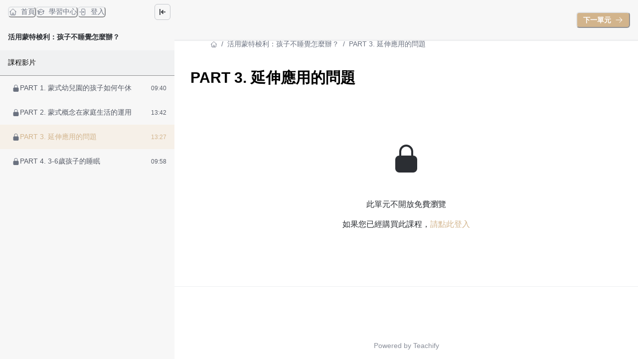

--- FILE ---
content_type: application/javascript; charset=utf-8
request_url: https://mefa.education/_next/static/G-SrgPPapSKIercrwQqzR/_buildManifest.js
body_size: 4370
content:
self.__BUILD_MANIFEST=function(s,c,e,a,t,i,n,d,u,g,b,f,h,l,o,r,k,j,p,m,v,w,y,_,I,B,F,q,A,D,E,L,M,N,S,T,U,C,x,P,z,G,H,J,K,O,Q,R,V,W,X,Y,Z,$,ss,sc,se,sa,st,si,sn,sd,su,sg,sb,sf,sh,sl,so,sr,sk,sj,sp,sm,sv,sw,sy,s_,sI,sB,sF,sq,sA,sD,sE,sL,sM,sN){return{__rewrites:{afterFiles:[{has:E,source:"/api/webhook",destination:E},{has:E,source:"/courses/:slug/embed",destination:"/embed/courses/:slug"},{has:E,source:"/digital-downloads/:slug/embed",destination:"/embed/digital-downloads/:slug"},{has:E,source:"/events/:slug/embed",destination:"/embed/events/:slug"},{has:E,source:"/forms/:id/embed",destination:"/embed/forms/:id"}],beforeFiles:[],fallback:[]},"/":[s,c,e,a,t,i,n,d,f,u,g,b,h,j,v,"static/chunks/64185-537c1077b78078f7.js",st,l,_,si,"static/css/e7d3a05adcbb6163.css","static/chunks/pages/index-da33fcb6db208a83.js"],"/_error":[c,"static/chunks/pages/_error-ac0b08bc7b354037.js"],"/about-teachify-payments":[s,c,e,a,t,i,n,d,u,g,b,h,l,o,"static/chunks/pages/about-teachify-payments-274d283366fe44a5.js"],"/cart":[O,s,c,e,a,t,i,n,d,u,g,b,h,j,Q,l,o,"static/chunks/pages/cart-2f57f03683b5eea6.js"],"/categories/[slug]":[s,c,e,a,t,i,n,d,f,u,g,b,h,j,v,l,_,o,"static/chunks/pages/categories/[slug]-2543eece6cd44a7c.js"],"/charge":[s,e,w,B,N,P,R,sn,"static/chunks/64648-1c1554d85555c7f5.js",z,sd,"static/css/087117cf7c9751cb.css","static/chunks/pages/charge-082f7382a7a1aa9e.js"],"/checkout":[s,c,e,a,t,i,n,d,u,g,b,h,j,m,B,S,F,N,P,R,sn,"static/chunks/9325-da132c814634200e.js",l,z,"static/css/b2bca4c81df45749.css","static/chunks/pages/checkout-c38eaf4e937c20db.js"],"/checkout-complete":[O,s,c,e,a,t,i,n,d,u,g,b,h,r,j,k,p,m,S,Q,su,l,sg,o,"static/chunks/pages/checkout-complete-bef5d0103d9f6bb7.js"],"/checkout-processing":["static/chunks/pages/checkout-processing-6d3d50b7a687b611.js"],"/confirmation":[s,c,e,m,w,"static/chunks/86962-eabcf1ffe5d76b7d.js","static/chunks/pages/confirmation-5d553d2979500874.js"],"/courses":[s,c,e,a,t,i,n,d,f,u,g,b,h,j,v,st,l,_,si,o,"static/chunks/pages/courses-adada1d2aba7a586.js"],"/courses/[slug]":[V,s,c,e,a,t,i,n,d,f,u,g,b,h,r,j,k,p,m,v,w,I,q,L,sb,l,sf,o,"static/chunks/pages/courses/[slug]-c77bd4fb59023130.js"],"/digital-downloads":[s,c,e,a,t,i,n,d,f,u,g,b,h,j,l,M,sh,o,"static/chunks/pages/digital-downloads-c0bc47fa31fe79f5.js"],"/digital-downloads/categories/[slug]":[s,c,e,a,t,i,n,d,f,u,g,b,h,j,l,M,sh,o,"static/chunks/pages/digital-downloads/categories/[slug]-a869f13e6a6e00d3.js"],"/digital-downloads/d/[slug]":[s,c,e,a,t,i,n,d,f,u,g,b,h,l,o,"static/chunks/pages/digital-downloads/d/[slug]-c9f79d095f18d29a.js"],"/digital-downloads/[slug]":[s,c,e,a,t,i,n,d,f,u,g,b,h,r,j,k,I,l,A,T,sl,o,"static/chunks/pages/digital-downloads/[slug]-0622b1d1a43507eb.js"],"/digital-downloads/[slug]/rating":[s,e,S,"static/chunks/pages/digital-downloads/[slug]/rating-77ed2042bf0ea6f6.js"],"/embed/consulting-services/[slug]":[s,e,i,r,k,p,m,w,W,so,"static/chunks/20059-c0a98da69649bca4.js","static/chunks/38162-f0e0c18e95ef782b.js",X,"static/chunks/pages/embed/consulting-services/[slug]-202958d5f781bfe0.js"],"/embed/courses":[s,c,e,f,j,v,"static/chunks/40900-81db5f141dfa692c.js",_,"static/chunks/pages/embed/courses-e0e62b28e8f99ec3.js"],"/embed/courses/[slug]":[V,s,c,e,a,i,f,r,j,k,p,m,v,w,I,q,L,sb,"static/chunks/49187-3dcff2982884359b.js",_,A,T,G,sf,"static/chunks/pages/embed/courses/[slug]-3d992d607e6578af.js"],"/embed/curriculum-plans/[id]":[s,c,e,i,f,r,j,k,p,I,"static/chunks/33587-74192eb870f260a3.js",A,"static/chunks/pages/embed/curriculum-plans/[id]-ab9443bbd5039de3.js"],"/embed/digital-downloads":[s,c,e,f,j,"static/chunks/24524-61bdcdbc587e4c01.js","static/chunks/pages/embed/digital-downloads-65b95fb65fa73894.js"],"/embed/digital-downloads/[slug]":[s,c,e,a,i,f,r,j,k,I,"static/chunks/50145-b23e79a5a6d29569.js",A,T,sl,"static/chunks/pages/embed/digital-downloads/[slug]-02155bf041aad498.js"],"/embed/events":[s,c,e,f,j,v,"static/chunks/3094-e9caaece402d8613.js","static/chunks/pages/embed/events-c535ce9ac6585882.js"],"/embed/events/[slug]":[s,c,e,a,i,n,f,g,r,j,k,v,I,L,Y,"static/chunks/74048-e636fcf036f08402.js",A,sr,"static/chunks/pages/embed/events/[slug]-c4559a45862494e9.js"],"/embed/forms/[id]":[s,c,e,m,B,S,N,P,z,sk,"static/css/c3b1a736c5292d88.css","static/chunks/pages/embed/forms/[id]-32791c3399d381fc.js"],"/embed/[slug]":[o,"static/chunks/pages/embed/[slug]-d60ee345df5077fa.js"],"/events":[s,c,e,a,t,i,n,d,f,u,g,b,h,j,v,sj,l,M,sp,o,"static/chunks/pages/events-03a442c608829362.js"],"/events/categories/[slug]":[s,c,e,a,t,i,n,d,f,u,g,b,h,j,v,sj,l,M,sp,o,"static/chunks/pages/events/categories/[slug]-e387101409a5a860.js"],"/events/[slug]":[s,c,e,a,t,i,n,d,f,u,g,b,h,r,j,k,I,L,Y,l,A,sr,o,"static/chunks/pages/events/[slug]-abab9c2d6ea19474.js"],"/events/[slug]/guest":[s,c,e,"static/chunks/pages/events/[slug]/guest-98c0b86787891afc.js"],"/events/[slug]/session":[s,c,e,"static/chunks/pages/events/[slug]/session-589de864e8f96114.js"],"/faq":[s,c,e,a,t,i,n,d,u,g,b,h,l,o,"static/chunks/pages/faq-2e8e8e3ef526c35b.js"],"/forms/[id]":[s,c,e,a,t,i,n,d,u,g,b,h,m,B,S,N,P,l,z,sk,"static/css/c6eb8c6d7a1ef920.css","static/chunks/pages/forms/[id]-75a42b59271e38a3.js"],"/group-buy":[sm,s,c,e,a,t,i,n,d,u,g,b,h,j,l,o,"static/chunks/pages/group-buy-b9668ed04ff28b09.js"],"/l/[slug]":[s,c,e,a,t,i,n,d,f,u,g,b,h,r,j,k,v,sv,l,_,T,sw,o,"static/chunks/pages/l/[slug]-931731ecabf3ea8b.js"],"/learning":[s,c,e,a,t,n,d,f,r,k,p,q,D,W,sy,y,H,X,"static/chunks/pages/learning-f77190bfa047c7b8.js"],"/learning/announcements":[s,c,e,a,t,i,n,d,f,r,q,D,y,"static/chunks/pages/learning/announcements-2e9f4add27d9c5b8.js"],"/learning/assignments":[s,c,e,a,t,n,d,r,k,p,D,"static/chunks/21916-4cc41f50d0929f63.js",y,H,"static/chunks/pages/learning/assignments-b523d09a7ceda5d1.js"],"/learning/assignments/[id]":[s,c,e,a,t,i,n,d,r,k,p,D,"static/chunks/40891-d51f6fd177d0caf8.js",y,"static/chunks/pages/learning/assignments/[id]-af4b16d58070e8ff.js"],"/learning/my-courses":[s,c,e,a,t,n,d,f,b,r,k,p,F,D,"static/chunks/97865-72a54dba8f9149a4.js",y,H,s_,"static/chunks/pages/learning/my-courses-a37e5b97f7e316c2.js"],"/learning/reservations":[s,c,e,a,t,n,d,r,k,p,F,D,L,W,so,sy,y,H,X,"static/chunks/pages/learning/reservations-c9781d40389f0c31.js"],"/learning/reservations/[id]":[s,c,e,a,t,i,n,d,f,r,k,p,D,sI,y,sB,"static/chunks/pages/learning/reservations/[id]-a11c2f4b8f3f391d.js"],"/learning/reservations/[id]/session":[s,c,e,"static/chunks/pages/learning/reservations/[id]/session-6fd4c29aa7e33617.js"],"/learning/submissions/[id]":[s,e,a,t,i,f,r,k,p,U,C,Z,x,$,sF,sq,"static/chunks/pages/learning/submissions/[id]-28aa9702d5669b58.js"],"/learning/submissions/[id]/edit":[s,e,a,t,i,f,r,k,p,U,C,Z,sA,x,$,sF,sq,"static/chunks/pages/learning/submissions/[id]/edit-17e3f5ef2b47a75f.js"],"/learning/[slug]":[ss,s,c,e,a,i,n,u,g,sc,"static/chunks/1148-55c494445ad519d7.js",se,"static/chunks/pages/learning/[slug]-944507ef19e46c3b.js"],"/learning/[slug]/[lectureId]":[ss,s,c,e,a,i,f,u,r,m,w,q,U,C,sc,sD,x,G,se,"static/chunks/pages/learning/[slug]/[lectureId]-6f3341183b50661a.js"],"/lecturers":[s,c,e,a,t,i,n,d,u,g,b,h,l,o,"static/chunks/pages/lecturers-dc230031090f3399.js"],"/lecturers/[slug]":[s,c,e,a,t,i,n,d,f,u,g,b,h,r,j,k,v,sv,l,_,T,sw,o,"static/chunks/pages/lecturers/[slug]-263c72addbce0be2.js"],"/login":[sE,s,c,m,w,F,sL,"static/chunks/pages/login-0e2f131e96e44182.js"],"/meetings/[id]/session":[s,c,e,a,t,i,n,d,u,g,b,h,l,o,"static/chunks/pages/meetings/[id]/session-dd6011dacf9f923e.js"],"/my-courses":[s,c,e,a,t,i,n,d,f,u,g,b,h,v,F,l,s_,o,"static/chunks/pages/my-courses-3903e72e15623e78.js"],"/my-digital-downloads":[s,c,e,a,t,i,n,d,f,u,g,b,h,j,l,o,"static/chunks/pages/my-digital-downloads-b5bdd53b568451c0.js"],"/my-events":[s,c,e,a,t,i,n,d,u,g,b,h,r,k,Y,l,o,"static/chunks/pages/my-events-2d2d9ae1e4839e05.js"],"/payments":[O,s,c,e,a,t,i,n,d,u,g,b,h,r,j,k,p,Q,su,l,sg,o,"static/chunks/pages/payments-16a63462e0797b71.js"],"/plans":[s,c,e,a,t,i,n,d,f,u,g,b,h,r,j,k,B,sa,l,o,"static/chunks/pages/plans-996b5dfcc9634240.js"],"/plans/[slug]":[V,s,c,e,a,t,i,n,d,u,g,b,h,j,I,L,l,A,o,"static/chunks/pages/plans/[slug]-cf407915c43a48f2.js"],"/posts":[s,c,e,a,t,i,n,d,f,u,g,b,h,sM,l,M,sN,o,"static/chunks/pages/posts-9d96a92c94653cb9.js"],"/posts/categories/[slug]":[s,c,e,a,t,i,n,d,f,u,g,b,h,sM,l,M,sN,o,"static/chunks/pages/posts/categories/[slug]-8c1eeb8f540f4f47.js"],"/posts/[slug]":[s,c,e,a,t,i,n,d,f,u,g,b,h,r,k,p,m,w,q,l,G,o,"static/chunks/pages/posts/[slug]-217d39a18e6a958e.js"],"/privacy":[s,c,e,a,t,i,n,d,u,g,b,h,l,o,"static/chunks/pages/privacy-5f84ee4a93b0205a.js"],"/redemption-success":[s,c,e,a,t,i,n,d,u,g,b,h,l,o,"static/chunks/pages/redemption-success-21ab4d9737c18009.js"],"/redirect":[s,c,e,"static/chunks/pages/redirect-fc3c4df321bfbfff.js"],"/resend-confirmation":[s,c,m,w,"static/chunks/pages/resend-confirmation-f76c5d8a021c755c.js"],"/reset-password":[s,c,m,w,"static/chunks/66039-76d3e8bb19747443.js","static/chunks/pages/reset-password-0e6fa1083dfb262b.js"],"/search":[s,c,e,a,t,i,n,d,f,u,g,b,h,j,v,B,F,sa,l,_,o,"static/chunks/pages/search-325c31ec3bb7a9cf.js"],"/settings":[sm,s,c,e,a,t,i,n,d,u,g,b,h,r,k,w,B,sa,N,R,l,sd,"static/css/12a7fbb3c2f66bd9.css","static/chunks/pages/settings-61f70dc50972a36c.js"],"/signup":[sE,s,c,m,w,F,sL,"static/chunks/pages/signup-2143c82efcd10990.js"],"/teaching":["static/chunks/pages/teaching-f4f29253c40e3a6e.js"],"/teaching/assignments":[s,c,e,a,t,n,d,J,y,K,"static/chunks/pages/teaching/assignments-bf9d946b10212c0c.js"],"/teaching/assignments/[id]":[s,c,e,a,t,n,d,r,k,p,J,"static/chunks/23404-bed3d251316c0e48.js",y,K,"static/chunks/pages/teaching/assignments/[id]-969c054304842415.js"],"/teaching/courses/[id]":[s,c,e,a,t,n,d,r,k,p,J,"static/chunks/90888-6838fc945531f4a1.js",y,K,"static/chunks/pages/teaching/courses/[id]-bfd5ca53bbf15011.js"],"/teaching/reservations":[s,c,e,a,t,n,d,r,k,p,J,"static/chunks/9829-b194069dd6d06f35.js",y,K,"static/chunks/pages/teaching/reservations-7769c2beffae96c9.js"],"/teaching/reservations/[id]":[s,c,e,a,t,i,n,d,f,r,k,p,sI,"static/chunks/29172-f14d345f8bf4be71.js",y,sB,"static/chunks/pages/teaching/reservations/[id]-0048e9269019e244.js"],"/teaching/submissions/[id]":[s,c,e,a,t,i,n,d,f,r,k,p,m,w,U,C,Z,sA,"static/chunks/49183-3c687e4a60e6151b.js",y,x,$,"static/chunks/pages/teaching/submissions/[id]-7d3fce1d976f90ac.js"],"/terms":[s,c,e,a,t,i,n,d,u,g,b,h,l,o,"static/chunks/pages/terms-e07ac7433c267686.js"],"/watch/[slug]":[ss,s,c,e,a,i,f,u,r,m,w,q,U,C,sc,sD,x,G,se,"static/chunks/pages/watch/[slug]-0d5ba54574e066c8.js"],"/[...fallback]":[s,c,e,a,t,i,n,d,u,g,b,h,l,o,"static/chunks/pages/[...fallback]-985b81a640622e7e.js"],sortedPages:["/","/_app","/_error","/about-teachify-payments","/cart","/categories/[slug]","/charge","/checkout","/checkout-complete","/checkout-processing","/confirmation","/courses","/courses/[slug]","/digital-downloads","/digital-downloads/categories/[slug]","/digital-downloads/d/[slug]","/digital-downloads/[slug]","/digital-downloads/[slug]/rating","/embed/consulting-services/[slug]","/embed/courses","/embed/courses/[slug]","/embed/curriculum-plans/[id]","/embed/digital-downloads","/embed/digital-downloads/[slug]","/embed/events","/embed/events/[slug]","/embed/forms/[id]","/embed/[slug]","/events","/events/categories/[slug]","/events/[slug]","/events/[slug]/guest","/events/[slug]/session","/faq","/forms/[id]","/group-buy","/l/[slug]","/learning","/learning/announcements","/learning/assignments","/learning/assignments/[id]","/learning/my-courses","/learning/reservations","/learning/reservations/[id]","/learning/reservations/[id]/session","/learning/submissions/[id]","/learning/submissions/[id]/edit","/learning/[slug]","/learning/[slug]/[lectureId]","/lecturers","/lecturers/[slug]","/login","/meetings/[id]/session","/my-courses","/my-digital-downloads","/my-events","/payments","/plans","/plans/[slug]","/posts","/posts/categories/[slug]","/posts/[slug]","/privacy","/redemption-success","/redirect","/resend-confirmation","/reset-password","/search","/settings","/signup","/teaching","/teaching/assignments","/teaching/assignments/[id]","/teaching/courses/[id]","/teaching/reservations","/teaching/reservations/[id]","/teaching/submissions/[id]","/terms","/watch/[slug]","/[...fallback]"]}}("static/chunks/19173-4758569ad75552fe.js","static/chunks/39097-1186bdfce7192ff2.js","static/chunks/40794-9c01ec4ecf0b18f9.js","static/chunks/50734-6767fc4693787267.js","static/chunks/31144-d1b8afc3339b1121.js","static/chunks/28982-7bdd05d05c7d809d.js","static/chunks/20046-ec58b6fbe286a85e.js","static/chunks/34123-7ea63028565caf70.js","static/chunks/46984-703ab97086b88303.js","static/chunks/12462-b65c22b6be06d7ef.js","static/chunks/7846-c574ada5a622cc29.js","static/chunks/96577-fe820b41f84c7c1b.js","static/chunks/88987-73d53cfc98306ef7.js","static/chunks/2655-7359f8fa75fa3a0b.js","static/css/094c308365445f8e.css","static/chunks/2774-f65b67d8b035b789.js","static/chunks/87530-f7e974c07facedff.js","static/chunks/9462-98f5cd222111a6d0.js","static/chunks/45853-6a16d8637de237c1.js","static/chunks/48601-0ac0c6d57b83b5ee.js","static/chunks/69075-2cfacb058d01aa47.js","static/chunks/88082-90f82bbc59a0715c.js","static/chunks/20977-153bf11da7c2bf16.js","static/chunks/52024-39c051e4b6232495.js","static/chunks/73763-6d5bdf9377f4942e.js","static/chunks/86741-a16950c9883dfbf7.js","static/chunks/48201-d5bf55acbc7d143c.js","static/chunks/68993-59cb9e17510ba7a8.js","static/chunks/82531-ae34180c2518d5ce.js","static/chunks/58608-ab2d141f1d16f25b.js",void 0,"static/chunks/90421-136fb1ad6d9c27c1.js","static/chunks/74729-f87ed5d95f27a9eb.js","static/chunks/38110-234188493503a3e5.js","static/chunks/30476-fddec1ae9a74f3f5.js","static/chunks/10743-cb091a76ff4eeddd.js","static/css/67416d77d4960ab3.css","static/chunks/11143-2233dabb5c2fa891.js","static/chunks/73169-39913bffafc3650a.js","static/chunks/20677-e4c4759125423185.js","static/chunks/25922-95907bb1b782747b.js","static/chunks/85040-fce3646c8bf4dd1f.js","static/chunks/11073-fc0c3229100356c2.js","static/chunks/15725-528e3b1fe925eafb.js","static/chunks/81603-db88ccbc25d3e2d6.js","static/chunks/2edb282b-7874d01d571e3ad8.js","static/chunks/23775-5e0bdbb4737b04ad.js","static/chunks/64292-5cacfe9727d62330.js","static/chunks/88fffc7f-b6a57dc3b43d1ef0.js","static/chunks/60782-a97f492dd0e83918.js","static/css/20fc84e825709a2d.css","static/chunks/98729-aaa3deed4db5fd73.js","static/chunks/64986-00da93d969058547.js","static/chunks/11928-85e4a031d8f7b602.js","static/chunks/4674618e-513fd9f5eb62c081.js","static/chunks/71661-cfdb8e912e3cb9ab.js","static/chunks/85378-2c3e1add628f79f3.js","static/chunks/81957-9d7394df5b853942.js","static/chunks/6138-eeb21049a285610a.js","static/chunks/55270-c72c7ebaa8792051.js","static/chunks/15511-97edfd6ac9285ca0.js","static/chunks/10707-3c45e09bfc1e2c80.js","static/chunks/67421-35ef9db2ca54b5c9.js","static/chunks/86524-4d39e6ed07dae868.js","static/chunks/54436-848566ce54a56a1e.js","static/chunks/79624-9ed9b3c1c3ae9d49.js","static/chunks/6835-36c0ab69a044c508.js","static/chunks/24999-dae5eb7534f66cfe.js","static/chunks/5129-37b620b24cc03c22.js","static/chunks/70274-9defc86a368c02bd.js","static/chunks/78890-f5fb895649166057.js","static/chunks/7209-c1f540db80042b7e.js","static/chunks/91540-81f976f957d5b609.js","static/chunks/42ee35c6-8ffad22e1d34a875.js","static/chunks/71798-8f5f09a657507b1d.js","static/chunks/8439-84459dc3bf49f472.js","static/chunks/21479-f90903ea61211593.js","static/chunks/47764-2ff4438f7910a4f5.js","static/chunks/61581-fc0d8db95e1a59db.js","static/chunks/19935-e6cda8e1ef016595.js","static/chunks/59362-9db28edd42ddbca2.js","static/css/b370a93c7642b77a.css","static/chunks/68708-cd2abc37a33a1ddb.js","static/chunks/12296-0e56f49ddf6227ae.js","static/chunks/7955c542-48cd46d8ac85f456.js","static/chunks/66246-73907e6404adabbb.js","static/chunks/4402-ee1840e36ccd6d94.js","static/chunks/78674-611a0ef75f468837.js"),self.__BUILD_MANIFEST_CB&&self.__BUILD_MANIFEST_CB();

--- FILE ---
content_type: application/javascript; charset=utf-8
request_url: https://mefa.education/_next/static/chunks/20977-153bf11da7c2bf16.js
body_size: 3469
content:
try{!function(){var e="undefined"!=typeof window?window:"undefined"!=typeof global?global:"undefined"!=typeof globalThis?globalThis:"undefined"!=typeof self?self:{},n=(new e.Error).stack;n&&(e._sentryDebugIds=e._sentryDebugIds||{},e._sentryDebugIds[n]="236d83b6-9d5f-41b4-86ab-6dd82db80217",e._sentryDebugIdIdentifier="sentry-dbid-236d83b6-9d5f-41b4-86ab-6dd82db80217")}()}catch(e){}"use strict";(self.webpackChunk_N_E=self.webpackChunk_N_E||[]).push([[20977],{17332:function(e,n,r){r.d(n,{H0:function(){return c},Hi:function(){return f},Jg:function(){return u},dj:function(){return x}});var t=r(52322),s=r(2784),i=r(4759),a=r(34393),l=r(75078),o=r(95135);let d=e=>{let n=s.forwardRef((n,r)=>{let{src:s,proxy:i={},setSrcSets:a=!0,style:l={},...d}=n;if(s){let{width:n=3840,quality:c=80}=i||{},u=o.imageProxySets(`${s}`,{width:n,quality:c,imgProvider:!0},a);return(0,t.jsx)(e,{...d,...u,...l,ref:r})}return(0,t.jsx)(e,{src:s,...d,ref:r})});return n.displayName=`WithImgProxy(${e.displayName||e.name||"Component"})`,n},c=d(e=>(0,t.jsx)("img",{alt:e.alt,...e})),u=d(i.E),f=d(a.E),x=d(l.q)},47955:function(e,n,r){r.d(n,{e:function(){return a}});var t=r(89130);let s=(0,t.Ps)`
    fragment UserInfo_User on User {
  id
  name
  profile {
    avatar
  }
}
    `,i=(0,t.Ps)`
    fragment UserMenu_User on User {
  id
  name
  email
  profile {
    avatar
  }
}
    `,a=(0,t.Ps)`
    fragment PageShell_User on User {
  id
  ...UserInfo_User
  ...UserMenu_User
}
    ${s}
${i}`},36958:function(e,n,r){r.d(n,{Z:function(){return en}});var t=r(52322),s=r(38035),i=r(28535),a=r(42822),l=r(62929),o=r(29117),d=r(50019),c=r(43297),u=r(32981),f=r(92139),x=r(21389),g=r(54326),h=r(449),m=r(16169),p=r(39097),b=r.n(p),j=r(5632),y=r(90415),k=r(24869),v=r(38751),_=e=>{let{onClick:n,isOpen:r,...s}=e;return(0,t.jsxs)(i.xu,{display:{base:"block",md:"none"},as:"button",type:"button",fontSize:"2xl",pt:2,onClick:n,...s,children:[(0,t.jsx)(i.xu,{srOnly:!0,children:r?"Close Menu":"Open Menu"}),r?(0,t.jsx)(l.J,{as:v.Z}):(0,t.jsx)(l.J,{as:k.Z})]})},w=r(2784),$=r(18864),I=r(24772),E=()=>{let[e,n]=(0,$.k)(),r=(0,I.S)({base:!0,lg:!1});return(0,w.useEffect)(()=>{!1===r&&n.off()},[r,n]),{isMobile:r,isOpen:e,...n}},S=r(99998),N=r(17332),U=r(27213),P=e=>{let{href:n}=e,r=(0,U.Z)(),s=r.logo?(0,t.jsx)(N.Hi,{src:r.logo,maxH:"20px",alt:r.name}):r.name||"";return(0,t.jsx)(i.xu,{className:"learning-center-logo",children:(0,t.jsx)(b(),{href:n||"/",children:s})})},R=r(91148),T=r(77533),z=r(50336);let L=e=>{let{router:n,pageLink:r}=e;if(n.pathname===r.link)return!0;let t=!1;return r.subPathPatterns&&(t=!!r.subPathPatterns.find(e=>n.pathname.includes(e))),t};var C=e=>{let{pageLink:n}=e,r=(0,j.useRouter)(),{primaryColor:s}=(0,R.F)().colors.brand,a=(0,d.ff)("gray.600","#fff"),l=(0,d.ff)((0,z.m4)(s,.1),(0,z.m4)(s,.5)),c=L({router:r,pageLink:n}),{name:u="",icon:f,link:x,rightIcon:g}=n;return(0,t.jsx)(b(),{href:x||"",passHref:!0,legacyBehavior:!0,children:(0,t.jsx)(i.xu,{as:"a",className:"group",fontSize:"sm",fontWeight:"normal",display:"block",rounded:"md",_hover:{bg:l,color:a},sx:{bg:c?l:"inherit",color:c?a:"inherit"},transition:"background .1s ease-out",p:2,children:(0,t.jsxs)(o.U,{alignItems:"center",children:[f,(0,t.jsx)(T.x,{children:u}),g]})})})},Z=r(17993),D=e=>{let{user:n,welcomeText:r}=e,s=(0,d.ff)("gray.600","gray.200"),{name:a}=n;return(0,t.jsxs)(Z.g,{spacing:1,alignItems:"flex-start",children:[(0,t.jsx)(i.xu,{color:s,children:(0,t.jsxs)(T.x,{fontSize:"sm",fontWeight:"bold",children:["Hello ",a,"!"]})}),(0,t.jsx)(T.x,{fontSize:"sm",children:r})]})},M=r(10625),O=r(67046),W=r(75078),A=r(99058),H=r(62614),J=r(5905),q=r(73488),G=r(84741),B=r(43098);let{CREDIT_CARD_MANAGEMENT:F}=B.FEATURES;var Y=e=>{let{user:n,onLogout:r}=e,{t:a}=(0,y.$G)(["general","payment"]),o=(0,U.Z)(),c=(0,B._)(o,F),{primaryColor:u}=(0,R.F)().colors.brand,f=(0,d.ff)("#fff","gray.850"),x=(0,d.ff)("gray.600","gray.200"),g=(0,d.ff)("gray.10","gray.800");return(0,t.jsxs)(M.v,{isLazy:!0,autoSelect:!1,placement:"bottom-end",children:[(0,t.jsx)(O.j,{as:"button",children:(0,t.jsx)(W.q,{size:"sm",color:"#fff",bg:u,name:n?.name||n?.email||"",src:n?.profile?.avatar||""})}),(0,t.jsxs)(A.q,{width:"240px",bg:f,py:0,children:[(0,t.jsxs)(i.xu,{bg:g,color:x,borderTopLeftRadius:"md",borderTopRightRadius:"md",borderBottomWidth:"1px",p:4,children:[(0,t.jsx)(i.xu,{fontWeight:"bold",fontSize:"md",className:"navbar-username",children:n?.name||n?.email}),!!n?.name&&!!n?.email&&(0,t.jsx)(i.xu,{className:"navbar-email",children:n.email})]}),(0,t.jsxs)(i.xu,{color:x,children:[(0,t.jsxs)(s.k,{direction:"column",px:2,py:4,children:[(0,t.jsx)(C,{pageLink:{name:`${a("general:payments")}`,icon:(0,t.jsx)(l.J,{as:q.Z,boxSize:"18px",mr:2}),link:"/payments"}}),c&&(0,t.jsx)(C,{pageLink:{name:`${a("payment:subscriptions")}`,icon:(0,t.jsx)(l.J,{as:J.Z,boxSize:"18px",mr:2}),link:"/payments?p=subscriptions"}}),(0,t.jsx)(C,{pageLink:{name:`${a("general:account_settings")}`,icon:(0,t.jsx)(l.J,{as:G.Z,boxSize:"18px",mr:2}),link:"/settings"}})]}),(0,t.jsx)(i.xu,{borderTopWidth:"1px",py:4,px:3,children:(0,t.jsx)(H.z,{type:"button",variant:"link",_hover:{textDecoration:"none"},onClick:()=>r(),children:a("general:logout")})})]})]})]})};let K=e=>{let{logoHref:n,subtitle:r}=e;return(0,t.jsxs)(s.k,{display:"inline-flex",alignItems:"center",children:[(0,t.jsx)(P,{href:n}),(0,t.jsx)(i.xu,{as:"span",fontSize:"sm",ml:2,children:r})]})},V=()=>(0,t.jsx)(b(),{href:"/learning/announcements",children:(0,t.jsx)(a.M,{h:"100%",children:(0,t.jsx)(l.J,{as:m.Z,w:6,h:6})})}),X=e=>{let{user:n,onLogout:r,isMobile:s,toggle:a,isOpen:l,navLinksColor:d}=e;return(0,t.jsx)(i.xu,{ml:"auto",color:d,children:(0,t.jsxs)(o.U,{spacing:6,alignItems:"center",children:[(0,t.jsx)(V,{}),!!n&&(0,t.jsx)(Y,{user:n,onLogout:r}),s&&(0,t.jsx)(_,{onClick:a,isOpen:l,ml:4})]})})},Q=e=>{let{logoHref:n,subtitle:r,user:i,onLogout:a,isMobile:l,toggle:o,isOpen:c}=e,u=(0,d.ff)("#fff","gray.850"),f=(0,d.ff)("gray.600","gray.200");return(0,t.jsxs)(s.k,{justifyContent:"space-between",alignItems:"center",borderBottomWidth:"1px",bg:u,h:{base:12,md:16},px:{base:6,md:12},position:"fixed",top:"0",left:"0",right:"0",zIndex:"100",children:[(0,t.jsx)(K,{logoHref:n,subtitle:r}),(0,t.jsx)(X,{user:i,onLogout:a,isMobile:l,toggle:o,isOpen:c,navLinksColor:f})]})},ee=e=>{let{pageLinks:n}=e;return(0,t.jsx)(c.K,{children:n.map(e=>(0,t.jsx)(C,{pageLink:e},e.link))})};var en=e=>{let{user:n,logoHref:r,subtitle:a,welcomeText:o,sidebarPages:c,children:m,onLogout:p}=e,{isOpen:b,toggle:k,isMobile:v}=E(),{t:_}=(0,y.$G)(["learning"]),w=(0,j.useRouter)(),$=(0,d.ff)("#fff","gray.850"),I=(0,d.ff)("gray.10","gray.800"),N=(0,d.ff)("gray.600","gray.200"),U=(0,d.ff)("gray.50","gray.900"),P=S.a4,R=w.asPath.includes("teaching")?P:U,T={name:_("learning:back_home"),rightIcon:(0,t.jsx)(l.J,{as:h.Z,h:5,w:5}),link:"/"};return(0,t.jsxs)(i.xu,{id:"main-scroll-container",bg:R,sx:{position:"fixed",width:"100%",height:"100%",overflowY:"auto"},children:[(0,t.jsx)(Q,{logoHref:r,subtitle:a,user:n,onLogout:p,isMobile:v,toggle:k,isOpen:b}),(0,t.jsxs)(u.d,{isOpen:b,onClose:k,placement:"left",children:[(0,t.jsx)(f.Z,{}),(0,t.jsx)(x.s,{children:(0,t.jsx)(g.x,{children:(0,t.jsx)(ee,{pageLinks:c})})})]}),(0,t.jsxs)(s.k,{pt:16,children:[(0,t.jsx)(i.xu,{as:"nav",className:"learning-sidebar",position:"fixed",top:{base:12,md:16},left:"0",bottom:"0",width:"256px",overflowY:"auto",display:{base:"none",md:"block"},borderRightWidth:"1px",color:N,bg:$,children:(0,t.jsxs)(s.k,{direction:"column",h:"full",children:[(0,t.jsx)(i.xu,{bg:I,p:4,children:!!n&&(0,t.jsx)(D,{user:n,welcomeText:o??""})}),(0,t.jsx)(i.xu,{px:4,py:4,flex:"1",children:(0,t.jsx)(ee,{pageLinks:c})}),(0,t.jsx)(i.xu,{borderTopWidth:"1px",px:4,py:2,children:(0,t.jsx)(C,{pageLink:T})})]})}),(0,t.jsx)(i.xu,{width:"64",display:{base:"none",md:"block"},flexShrink:0}),(0,t.jsx)(i.xu,{className:"learning-content teaching-content",overflowY:"auto",w:"full",bg:R,px:{base:6,md:8},py:8,children:(0,t.jsx)(i.xu,{children:m})})]})]})}},43098:function(e,n,r){var t,s;r.d(n,{FEATURES:function(){return t},_:function(){return i}}),r(27213),(s=t||(t={})).LEARNING_CENTER="learning_center",s.DIGITAL_PRODUCT="digital_product",s.EVENT="event",s.CREDIT_CARD_MANAGEMENT="credit_card_management";let i=(e,n)=>Object.values(e.features).map(e=>e.type).includes(n)},95135:function(e,n,r){r.r(n),r.d(n,{BANNER_IMAGE_PROXY_WIDTH:function(){return a},imageProxy:function(){return c},imageProxySets:function(){return d}});var t=r(19759),s=r.n(t);let i="https://warehouse.kaik.network",a=3840,l={deviceSizes:[640,750,828,1080,1200,1920,2048,3840]},o=e=>{let{src:n,width:r,quality:t,imgProvider:s}=e,a=`${n}`;return s?(a=`${n}`).replace(i,`https://s.teachifycdn.com/image/width=${r},quality=${t}`):a.replace(i,`${i}/cdn-cgi/image/width=${r},quality=${t}`)};function d(e){let{width:n=3820,quality:r=80,imgProvider:t=!1}=arguments.length>1&&void 0!==arguments[1]?arguments[1]:{},s=!(arguments.length>2)||void 0===arguments[2]||arguments[2];if(e){if(e.includes(".gif"))return{src:e};if(e.includes(i)){let i=l.deviceSizes.map(n=>`${o({src:e,width:n,quality:r,imgProvider:t})} ${n}w`).join(", "),a=o({src:e,width:n,quality:r,imgProvider:t});return s?{src:a,srcSet:i}:{src:a}}return{src:e}}}function c(e,n){let r=arguments.length>2&&void 0!==arguments[2]?arguments[2]:80;if(e)return e.includes(".gif")?e:-1!==e.indexOf(i)?s()(`${e}`,i,`${i}/cdn-cgi/image/width=${n},quality=${r}`):e}}}]);

--- FILE ---
content_type: application/javascript; charset=utf-8
request_url: https://mefa.education/_next/static/chunks/pages/learning/%5Bslug%5D-944507ef19e46c3b.js
body_size: 7994
content:
try{!function(){var e="undefined"!=typeof window?window:"undefined"!=typeof global?global:"undefined"!=typeof globalThis?globalThis:"undefined"!=typeof self?self:{},t=(new e.Error).stack;t&&(e._sentryDebugIds=e._sentryDebugIds||{},e._sentryDebugIds[t]="ebf76f1a-459d-4079-91c3-0644ba5264c4",e._sentryDebugIdIdentifier="sentry-dbid-ebf76f1a-459d-4079-91c3-0644ba5264c4")}()}catch(e){}(self.webpackChunk_N_E=self.webpackChunk_N_E||[]).push([[1812,32070],{90272:function(e,t,r){(window.__NEXT_P=window.__NEXT_P||[]).push(["/learning/[slug]",function(){return r(67961)}])},98499:function(e,t,r){"use strict";r.d(t,{Z:function(){return c}});var n=r(52322),i=r(26284),s=r(74105),a=r(85573),o=r(20816),l=r(62614),d=r(90415),c=function(e){let{value:t}=e,{t:r}=(0,d.$G)(["general"]),{hasCopied:c,onCopy:u}=(0,i.V)(t);return(0,n.jsxs)(s.B,{size:"md",children:[(0,n.jsx)(a.I,{value:t,isReadOnly:!0,onClick:e=>{e.preventDefault(),e.currentTarget.select()}}),(0,n.jsx)(o.x,{width:"5.5rem",children:(0,n.jsx)(l.z,{h:"1.75rem",size:"sm",onClick:u,backgroundColor:"black",_hover:{backgroundColor:"gray.700"},children:r(c?"general:copied":"general:copy")})})]})}},64899:function(e,t,r){"use strict";r.d(t,{Z:function(){return p}});var n=r(52322),i=r(17190),s=r(2784),a=r(26021);let o=e=>{switch(e.index){case 0:return{x:e.size-e.size/4,y:e.y};case 1:return{x:e.x,y:e.y-e.size/2+e.size/8};case 2:return{x:0,y:e.y}}},l=a.ZP.div.withConfig({componentId:"sc-f7ed95a6-0"})(["position:relative;display:flex;justify-content:center;align-items:center;width:",";height:",";"],e=>`${e.size}${e.sizeUnit}`,e=>`${e.size/2+e.size/8}${e.sizeUnit}`),d=a.ZP.div.withConfig({componentId:"sc-f7ed95a6-1"})(["position:absolute;top:",";left:",";width:",";height:",";border-radius:50%;background-color:",";animation:"," 1.5s cubic-bezier(0.165,0.84,0.44,1) infinite;&:nth-child(2){animation-timing-function:cubic-bezier(1,0,0,1);animation-duration:1.5s;}"],e=>`${e.y}${e.sizeUnit}`,e=>`${e.x}${e.sizeUnit}`,e=>`${e.size/4}${e.sizeUnit}`,e=>`${e.size/4}${e.sizeUnit}`,e=>e.color,e=>(0,a.F4)(["0%{top:","px;left:","px;}50%{top:","px;left:","px;}100%{top:","px;left:","px;}"],e.y,e.x,o(e)?.y,o(e)?.x,e.y,e.x)),c=e=>{let{countBalls:t,color:r,size:i,sizeUnit:s}=e,a=[];for(let e=0;e<t;e++)a.push((0,n.jsx)(d,{color:r,size:i,x:e*(i/4+i/8),y:i/2-i/8,index:e,sizeUnit:s},e.toString()));return a};var u=e=>{let{size:t=40,color:r="#4b4c56",sizeUnit:i="px"}=e,[a,o]=(0,s.useState)(!1);return((0,s.useEffect)(()=>{o(!0)},[]),a)?(0,n.jsx)(n.Fragment,{children:(0,n.jsx)(l,{size:t,sizeUnit:i,children:c({countBalls:3,color:r,size:t,sizeUnit:i})})}):null},g=r(4782),p=()=>(0,n.jsx)(i.W,{centerContent:!0,maxW:g.aN,pt:20,pb:8,children:(0,n.jsx)(u,{})})},58622:function(e,t,r){"use strict";r.d(t,{w:function(){return i}});var n=r(89130);let i=(0,n.Ps)`
    fragment RedeemButton_Course on Course {
  id
  slug
}
    `},32070:function(e,t,r){"use strict";r.r(t);var n=r(52322),i=r(91148),s=r(50019),a=r(28535),o=r(98302);t.default=e=>{let{children:t}=e,r=(0,i.F)(),l=(0,s.ff)("gray.200","gray.700"),d={"&.ck-content":{overflowX:"hidden","h2, h3, h4":{marginBottom:"1rem",fontWeight:"500"},h2:{fontSize:"1.75rem"},h3:{fontSize:"1.3125rem"},h4:{fontSize:"1.2rem"},p:{marginBottom:"1rem"},blockquote:{backgroundColor:"light"===r.colors.brand.colorMode?"#f5f5f5":"#202226",padding:"15px 10px",marginBottom:"1rem",p:{marginBottom:"0"}},"ul, ol":{paddingLeft:"1.5rem",marginBottom:"1rem"},a:{fontWeight:"500",color:r.colors.brand.primaryColor},"a:hover":{color:r.colors.brand.primaryColor,textDecoration:"underline"},"figure.table":{margin:"0.9em auto",display:"table",width:"100%"},"figure.table table":{borderCollapse:"collapse",borderSpacing:"0",width:"100%",height:"100%"},"figure.table table td, figure.table table th":{minWidth:"2em",padding:"0.4em",border:"1px solid",borderColor:l},"figure.table table th":{fontWeight:"bold",background:"hsla(0, 0%, 0%, 5%)"},"figure.table table td:empty::before":{content:'""',display:"table-cell",height:"0.5rem",paddingTop:"0.5rem",paddingBottom:"0.5rem"},'[dir="rtl"] figure.table table th':{textAlign:"right"},'[dir="ltr"] figure.table table th':{textAlign:"left"},"figure.table > figcaption":{display:"table-caption",captionSide:"top",wordBreak:"break-word",textAlign:"center",color:"var(--ck-color-table-caption-text)",backgroundColor:"var(--ck-color-table-caption-background)",padding:"0.6em",fontSize:"0.75em"},"figure.image:not(.image-style-align-right):not(.image-style-align-left):not(.image-style-align-center)":{width:"100%"},".image_resized":{display:"inline-block"},".image-style-align-center > img, .image_resized.image-style-align-center":{display:"block",margin:"0 auto"},"figure.image.image-style-align-center":{width:"auto",display:"flex",justifyContent:"center"},".image-style-align-left > img, .image_resized.image-style-align-left":{display:"block",marginLeft:"0",marginRight:"auto"},".image-style-align-right > img, .image_resized.image-style-align-right":{display:"block",marginLeft:"auto",marginRight:"0"},".image-mobile-only, .image-mobile-only.image_resized":{display:"none"},"@media only screen and (max-width: 48em)":{".image-desktop-only, .image-desktop-only.image_resized":{display:"none"},".image-mobile-only, .image-mobile-only.image_resized":{display:"block"}}}};return"string"==typeof t?(0,n.jsx)(a.xu,{whiteSpace:"pre-line",className:"ck-content",sx:d,children:(0,o.Z)(t)}):(0,n.jsx)(a.xu,{className:"ck-content",sx:d,children:t})}},79509:function(e,t,r){"use strict";var n=r(52322),i=r(28535),s=r(62614),a=r(39097),o=r.n(a),l=r(90415);t.Z=()=>{let{t:e}=(0,l.$G)(["general"]);return(0,n.jsx)(i.xu,{id:"content",role:"main",backgroundImage:"url(/images/svg/error-404.svg)",backgroundRepeat:"no-repeat",backgroundSize:"cover",height:"100vh",width:"100%",children:(0,n.jsx)(i.xu,{display:"flex",w:{base:"100%",md:"500px"},m:{base:"auto",md:"0 100px 100px"},py:10,children:(0,n.jsxs)(i.xu,{m:"50px auto",textAlign:"center",children:[(0,n.jsx)("img",{src:"/images/svg/error-number-404.svg",alt:"SVG Illustration"}),(0,n.jsx)(i.xu,{as:"p",mt:3,mb:4,children:e("general:page_not_found")}),(0,n.jsx)(o(),{href:"/",children:(0,n.jsx)(s.z,{colorScheme:"brand.primary",children:e("general:go_back_home")})})]})})})}},53221:function(e,t,r){"use strict";r.d(t,{Z:function(){return o}});var n=r(52322),i=r(50019),s=r(28535),a=r(5632),o=e=>{let{children:t}=e,r=(0,a.useRouter)(),o=(0,i.ff)("white","gray.800"),l=(0,i.ff)("gray.100","none");return r.asPath.includes("/embed")?null:(0,n.jsx)(s.xu,{display:{base:"block",md:"none"},position:"fixed",left:"0",bottom:"0",w:"full",borderTopWidth:"1px",borderColor:l,className:"sticky-footer",bg:o,zIndex:100,sx:{paddingLeft:"max(12px, env(safe-area-inset-left))",paddingRight:"max(12px, env(safe-area-inset-right))",paddingBottom:"max(12px, env(safe-area-inset-bottom))",paddingTop:"12px"},children:t})}},85403:function(e,t,r){"use strict";r.d(t,{$:function(){return s}});var n=r(89130),i=r(58622);let s=(0,n.Ps)`
    fragment Pricing_Course on Course {
  id
  name
  subtitle
  isPurchased
  courseType
  slug
  plans {
    id
    name
    planType
    groupSize
    amount
    currencySymbol
    compareAtPrice
    remainingItemsCount
  }
  ...RedeemButton_Course
}
    ${i.w}`},67961:function(e,t,r){"use strict";r.r(t),r.d(t,{__N_SSP:function(){return K},default:function(){return Q}});var n=r(52322),i=r(5632),s=r(55351),a=r(64899),o=r(79509),l=r(27213),d=r(74864),c=r(8632),u=r(2784),g=r(24772),p=r(38035),x=r(42822),m=r(74409),f=r(28535),h=r(17993),b=r(77533),_=r(11082),E=r(4759),y=r(29117),j=r(98200),S=r(34071),T=r(62614),w=r(62929),N=r(39429),C=r(46164),I=r(48394),R=r(74008),v=r(98499),z=r(17332),A=r(32070),P=r(53221),U=r(56226),D=r(10381),k=r(27879),M=r(39097),L=r.n(M),O=r(90415);let W=e=>{let t=[];return e.map(e=>{let r=e.lectures.map(e=>e.id);t=t.concat(r)}),t};var B=e=>{let{course:t}=e,{t:r}=(0,O.$G)(["displayer","general"]),[i,s]=(0,u.useState)(!1),a=(0,g.S)({base:"click",md:"hover"}),{name:o,image:l,description:d,isPurchased:c,applePodcastUrl:M,rssUrl:B,slug:$,deliveryState:G,sections:F}=t,Y=W(F);return(0,n.jsxs)(n.Fragment,{children:[(0,n.jsxs)(p.k,{mx:"auto",maxW:"3xl",direction:"column",px:{base:6,md:0},pt:{base:0,md:8},my:8,gap:8,children:[(0,n.jsx)(x.M,{children:(0,n.jsx)(z.Jg,{src:l||"",alt:o,proxy:{width:1920}})}),(0,n.jsx)(m.X,{as:"h2",size:{base:"md",md:"lg"},color:"brand.titleColor",wordBreak:"break-all",children:(0,n.jsx)(x.M,{children:o})}),B&&c&&(0,n.jsx)(f.xu,{mb:{base:6,md:8},mt:{base:4,md:6},px:{base:4,md:0},children:(0,n.jsxs)(h.g,{spacing:{base:4,md:6},align:"center",children:[(0,n.jsxs)(h.g,{spacing:1,children:[(0,n.jsx)(b.x,{fontSize:{base:"sm",md:"md"},fontWeight:"600",color:"gray.700",letterSpacing:"tight",children:r("displayer:podcast_listen_title")}),(0,n.jsx)(f.xu,{h:"2px",w:{base:"32px",md:"40px"},bg:"brand.primary.500",borderRadius:"full"})]}),M&&(0,n.jsx)(_.r,{href:M,isExternal:!0,_hover:{textDecoration:"none"},children:(0,n.jsx)(f.xu,{bg:"white",p:{base:3,md:4},borderRadius:"xl",boxShadow:"sm",border:"1px",borderColor:"gray.100",transition:"all 0.2s",_hover:{boxShadow:"md",borderColor:"gray.200"},_active:{boxShadow:"sm"},children:(0,n.jsx)(E.E,{src:"/images/svg/podcasts/Apple-Podcasts.svg",alt:"Listen on Apple Podcasts",h:{base:"36px",md:"40px"}})})}),(0,n.jsxs)(p.k,{align:"center",w:"full",maxW:"lg",children:[(0,n.jsx)(f.xu,{flex:"1",h:"1px",bgGradient:"linear(to-r, transparent, gray.200)"}),(0,n.jsx)(b.x,{px:{base:3,md:4},fontSize:{base:"2xs",md:"xs"},color:"gray.400",fontWeight:"500",textTransform:"uppercase",letterSpacing:"wider",children:r("displayer:podcast_use_other_apps")}),(0,n.jsx)(f.xu,{flex:"1",h:"1px",bgGradient:"linear(to-l, transparent, gray.200)"})]}),(0,n.jsx)(f.xu,{w:"full",maxW:"lg",bg:"white",borderRadius:"xl",p:{base:4,md:6},boxShadow:"sm",border:"1px",borderColor:"gray.100",children:(0,n.jsxs)(h.g,{spacing:{base:3,md:4},children:[(0,n.jsx)(b.x,{fontSize:{base:"xs",md:"sm"},color:"gray.600",fontWeight:"500",textAlign:"center",children:r("displayer:podcast_copy_rss_hint")}),(0,n.jsx)(f.xu,{w:"full",children:(0,n.jsx)(v.Z,{value:B})}),(0,n.jsxs)(y.U,{spacing:2,fontSize:{base:"2xs",md:"xs"},color:"green.600",bg:"green.50",px:{base:3,md:4},py:{base:1.5,md:2},borderRadius:"full",children:[(0,n.jsx)(f.xu,{as:"span",fontSize:{base:"xs",md:"sm"},children:"✓"}),(0,n.jsx)(b.x,{fontWeight:"500",children:r("displayer:podcast_supported_apps")})]}),(0,n.jsxs)(j.J,{placement:"top",trigger:a,isLazy:!0,children:[(0,n.jsx)(S.x,{children:(0,n.jsx)(T.z,{size:"sm",variant:"ghost",colorScheme:"gray",fontSize:{base:"2xs",md:"xs"},fontWeight:"500",leftIcon:(0,n.jsx)(w.J,{as:U.Z,w:{base:3.5,md:4},h:{base:3.5,md:4}}),_hover:{bg:"gray.100"},_active:{bg:"gray.200"},children:r("displayer:podcast_check_compatibility")})}),(0,n.jsxs)(N.y,{w:{base:"calc(100vw - 32px)",sm:"360px"},maxW:"360px",boxShadow:"xl",borderRadius:"xl",border:"1px",borderColor:"gray.200",overflow:"hidden",children:[(0,n.jsx)(C.Q,{}),(0,n.jsx)(I.b,{p:{base:4,md:5},children:(0,n.jsxs)(h.g,{spacing:{base:4,md:5},align:"stretch",children:[(0,n.jsxs)(f.xu,{children:[(0,n.jsxs)(y.U,{spacing:2,mb:2,children:[(0,n.jsx)(f.xu,{fontSize:{base:"md",md:"lg"},color:"green.500",children:"✓"}),(0,n.jsx)(b.x,{fontSize:{base:"xs",md:"sm"},fontWeight:"600",color:"gray.800",children:r("displayer:podcast_supported_list_title")})]}),(0,n.jsx)(b.x,{fontSize:{base:"2xs",md:"xs"},color:"gray.600",lineHeight:"tall",pl:6,children:r("displayer:podcast_supported_list")})]}),(0,n.jsx)(R.i,{}),(0,n.jsxs)(f.xu,{children:[(0,n.jsxs)(y.U,{spacing:2,mb:2,children:[(0,n.jsx)(f.xu,{fontSize:{base:"md",md:"lg"},color:"red.500",children:"✕"}),(0,n.jsx)(b.x,{fontSize:{base:"xs",md:"sm"},fontWeight:"600",color:"gray.800",children:r("displayer:podcast_not_supported_list_title")})]}),(0,n.jsx)(b.x,{fontSize:{base:"2xs",md:"xs"},color:"gray.600",lineHeight:"tall",pl:6,children:r("displayer:podcast_not_supported_list")})]}),(0,n.jsx)(R.i,{}),(0,n.jsxs)(f.xu,{children:[(0,n.jsxs)(y.U,{spacing:2,mb:3,children:[(0,n.jsx)(f.xu,{fontSize:{base:"md",md:"lg"},color:"blue.500",children:"\uD83D\uDCD6"}),(0,n.jsx)(b.x,{fontSize:{base:"xs",md:"sm"},fontWeight:"600",color:"gray.800",children:r("displayer:podcast_how_to_add_title")})]}),(0,n.jsxs)(h.g,{align:"start",spacing:{base:2,md:2.5},pl:6,children:[(0,n.jsxs)(y.U,{spacing:2,align:"start",children:[(0,n.jsx)(f.xu,{fontSize:{base:"2xs",md:"xs"},color:"gray.400",fontWeight:"600",minW:"16px",children:"1"}),(0,n.jsx)(b.x,{fontSize:{base:"2xs",md:"xs"},color:"gray.600",lineHeight:"tall",children:r("displayer:podcast_how_to_add_step_1")})]}),(0,n.jsxs)(y.U,{spacing:2,align:"start",children:[(0,n.jsx)(f.xu,{fontSize:{base:"2xs",md:"xs"},color:"gray.400",fontWeight:"600",minW:"16px",children:"2"}),(0,n.jsx)(b.x,{fontSize:{base:"2xs",md:"xs"},color:"gray.600",lineHeight:"tall",children:r("displayer:podcast_how_to_add_step_2")})]}),(0,n.jsxs)(y.U,{spacing:2,align:"start",children:[(0,n.jsx)(f.xu,{fontSize:{base:"2xs",md:"xs"},color:"gray.400",fontWeight:"600",minW:"16px",children:"3"}),(0,n.jsx)(b.x,{fontSize:{base:"2xs",md:"xs"},color:"gray.600",lineHeight:"tall",children:r("displayer:podcast_how_to_add_step_3")})]}),(0,n.jsxs)(y.U,{spacing:2,align:"start",children:[(0,n.jsx)(f.xu,{fontSize:{base:"2xs",md:"xs"},color:"gray.400",fontWeight:"600",minW:"16px",children:"4"}),(0,n.jsx)(b.x,{fontSize:{base:"2xs",md:"xs"},color:"gray.600",lineHeight:"tall",children:r("displayer:podcast_how_to_add_step_4")})]})]})]})]})})]})]})]})})]})}),(0,n.jsx)(f.xu,{children:(0,n.jsx)(A.default,{children:d})})]}),c&&G===k.Am.DELIVERED?(0,n.jsx)(P.Z,{children:(0,n.jsx)(_.r,{as:L(),passHref:!0,href:`/learning/${$}/${Y?.length>0?Y[0]:""}`,w:"full",onClick:()=>{s(!0)},pointerEvents:i?"none":"auto",opacity:i?.6:1,children:(0,n.jsx)(T.z,{rightIcon:i?void 0:(0,n.jsx)(w.J,{as:D.Z}),colorScheme:"brand.primary",w:"full",borderRadius:"md",isDisabled:i,isLoading:i,loadingText:r("displayer:loading")||"Loading...",sx:{"&":{textTransform:"capitalize"}},children:!i&&r("displayer:start_watching")})})}):null]})},$=r(89130),G=r(85403);let F=(0,$.Ps)`
    fragment CourseInfoSection_Course on Course {
  slug
  name
  image
  description
  isPurchased
  applePodcastUrl
  rssUrl
  deliveryState
  sections {
    id
    lectures {
      id
    }
  }
  ...Pricing_Course
}
    ${G.$}`,Y=(0,$.Ps)`
    fragment DisplayerContainer_Course on Course {
  slug
  name
  image
  description
  ...CourseInfoSection_Course
}
    ${F}`;var Z=r(40794);let H={},V=(0,$.Ps)`
    query DisplayerContainer($subdomain: String!, $slug: String!, $previewToken: String) {
  course(subdomain: $subdomain, slug: $slug, previewToken: $previewToken) {
    ...DisplayerContainer_Course
  }
}
    ${Y}`;var X=()=>{let e=(0,l.Z)(),{token:t,slug:r}=(0,i.useRouter)().query,{loading:u,error:g,data:p}=function(e){let t={...H,...e};return Z.aM(V,t)}({variables:{subdomain:e.subdomain,slug:r,previewToken:t},fetchPolicy:"network-only"});if(u)return(0,n.jsx)(a.Z,{});if(!p?.course||g)return(0,n.jsx)(o.Z,{});let{course:x}=p,m=(0,c.HR)(e,`/learning/${x.slug}`);return(0,n.jsxs)(n.Fragment,{children:[(0,n.jsx)(s.PB,{title:x.name,description:(0,d.Lh)(x.description),canonical:m,openGraph:{type:"website",site_name:e.name,url:m,images:x.image?[{url:x.image,alt:x.name}]:void 0}}),(0,n.jsx)(B,{course:x})]})},q=r(70624),J=()=>(0,n.jsx)(q.Z,{children:(0,n.jsx)(X,{})}),K=!0,Q=()=>(0,n.jsx)(J,{})},4782:function(e,t,r){"use strict";r.d(t,{$D:function(){return T},Ay:function(){return m},Ed:function(){return b},FX:function(){return n},Ft:function(){return y},G8:function(){return s},Gu:function(){return E},KF:function(){return l},L8:function(){return u},M_:function(){return f},P6:function(){return c},RY:function(){return w},Tr:function(){return x},US:function(){return z},YM:function(){return o},aN:function(){return N},iG:function(){return a},iH:function(){return g},jB:function(){return R},kA:function(){return C},kb:function(){return j},n0:function(){return p},ny:function(){return _},oF:function(){return S},pZ:function(){return h},ph:function(){return d},sM:function(){return i},wO:function(){return I},y3:function(){return v}});let n="16833",i="app_Lf2Fml8P5ji7Vdcae86ZKVbkXEXr7pRBHKEtTbs2r1L5s0N58kGyY4l4qNzC",s="https://images.pexels.com/photos/2608512/pexels-photo-2608512.jpeg?auto=compress&cs=tinysrgb&dpr=2&h=750&w=1260",a={STUDENT:6e5,EXECUTIVE:9e5,DEFAULT:0},o=1200/630,l="/images/product-default-cover.jpg",d="/images/placeholder-lg.jpg",c="https://warehouse.kaik.network/default-cover/course.jpg",u=9,g=18,p=9,x=9,m=12,f=12,h=18,b=12,_=6,E=10,y=20,j=9,S=9,T=600,w=1,N="1140px",C="6xl",I=200,R=10,v=1,z=1},27879:function(e,t,r){"use strict";var n,i,s,a,o,l,d,c,u,g,p,x,m,f,h,b,_,E,y,j,S,T,w,N,C,I,R,v,z,A,P,U,D,k;r.d(t,{Am:function(){return s},COURSE_TYPES_ENUM:function(){return i},INVOICE_CARRIER_TYPE_ENUM:function(){return h},INVOICE_CATEGORY_ENUM:function(){return f},MEMBERSHIP_PLAN_TYPE_ENUM:function(){return g},MY_EVENTS_STATUS_ENUM:function(){return p},PAYMENT_REFUNDING_STATE_ENUM:function(){return c},PAYMENT_STATE_ENUM:function(){return d},PAYMENT_TYPE_ENUM:function(){return u},PLAN_TYPES_ENUM:function(){return a},POST_TYPE_ENUM:function(){return x},PRE_ORDER_GOAL_TYPE_ENUM:function(){return _},ROLE_TYPES_ENUM:function(){return n},SUBMISSION_STATE_ENUM:function(){return o},SUBSCRIPTION_STATE_ENUM:function(){return m},ec:function(){return l}}),(E=n||(n={})).STUDENT="student",E.TEACHING_ASSISTANT="teaching_assistant",E.LECTURER="lecturer",E.OWNER="owner",E.MANAGER="manager",E.ADMIN="admin",E.TEACHER="teacher",(y=i||(i={})).PAID="paid",y.FREE_REDEEM="free_redeem",y.PUBLIC_ACCESS="public_access",y.PRE_ORDER="pre_order",(j=s||(s={})).DELIVERED="delivered",j.GROUP_BUYING="group_buying",j.PRE_ORDERING="pre_ordering",(S=a||(a={})).ONE_TIME_PURCHASE="one_time_purchase",S.GROUP_BUY="group_buy",S.PRE_ORDER="pre_order",S.SPECIFIC_LENGTH="specific_length",S.FIXED_DATE="fixed_date",S.FREE="free",S.WEB3_DISCOUNT="web3_discount",(T=o||(o={})).SUBMITTED="submitted",T.UNSUBMITTED="unsubmitted",T.RETURNED="returned",T.CHECKED="checked",T.NOT_STARTED="not_started",T.IS_DUED="is_dued",T.DONE="done",(w=l||(l={})).REQUIRED="required",w.OPTIONAL="optional",w.NONE="none",(N=d||(d={})).FAILED="failed",N.NOT_PAID="not_paid",N.PAID="paid",N.EXPIRED="expired",N.REFUNDED="refunded",N.REFUNDING="refunding",N.MANUAL_ENROLLED="manual_enrolled",(C=c||(c={})).PENDING="pending",C.AWAITING_TRANSFER="awaiting_transfer",C.AWAITING_PAYMENT_GATEWAY_REVIEW="awaiting_payment_gateway_review",C.AWAITING_ALLOWANCE="awaiting_allowance",C.COMPLETED="completed",(I=u||(u={})).CVS="cvs",I.ATM="atm",I.WEB_ATM="web_atm",I.CREDIT="credit",I.LINE_PAY="line_pay",(R=g||(g={})).RECURRING="recurring",R.FIXED_DATE="fixed_date",R.SPECIFIC_LENGTH="specific_length",R.LIFETIME="lifetime",(v=p||(p={})).ALL="all",v.COMPLETED="completed",v.SCHEDULED="scheduled",v.IN_PROGRESS="in_progress",(z=x||(x={})).LOGIN_REQUIRED="login_required",z.PAID="paid",z.PUBLIC_ACCESS="public_access",(A=m||(m={})).ACTIVE="active",A.TRIALING="trialing",A.PAST_DUE="past_due",A.CANCELED="canceled",A.EXPIRED="expired",A.INCOMPLETE="incomplete",(P=f||(f={})).B2B="b2b",P.B2C="b2c",(U=h||(h={})).MEMBER="member",U.MOBILE="mobile",U.CERTIFICATE="certificate",(D=b||(b={})).COURSES="courses",D.EVENTS="events",(k=_||(_={})).BUYER="buyer",k.MONEY="money"},74864:function(e,t,r){"use strict";r.d(t,{Lh:function(){return o},M3:function(){return n},Vd:function(){return s},aS:function(){return a},hS:function(){return l},rI:function(){return i}});let n=[{value:"8957282",label:"財團法人流浪動物之家基金會（8957282）"},{value:"7505",label:"中華社會福利聯合勸募協會（7505）"},{value:"25885",label:"財團法人伊甸社會福利基金會（25885）"},{value:"978",label:"台灣之心愛護動物協會（978)"}],i=[{value:1},{value:2},{value:3}],s=[{value:"member"},{value:"certificate"},{value:"mobile"}],a=function(e){let t=arguments.length>1&&void 0!==arguments[1]?arguments[1]:30;return e?e.length>t?`${e.substring(0,t)}...`:e:null},o=function(e){let t=arguments.length>1&&void 0!==arguments[1]?arguments[1]:30;return e?a(e.replace(/<\/?[^>]+(>|$)/g,"").replace(/\n/g,"").replace(/\s+/,"").replace(/&nbsp;/g,""),t):null},l=e=>{let{user:t,defaultValues:r}=e;return t&&t.hiddenFields?Object.entries(r).reduce((e,r)=>{let[n,i]=r;return t.hiddenFields.includes(n)||(e[n]=i),e},{}):r}},98302:function(e,t,r){"use strict";r.d(t,{g:function(){return d}});var n=r(52322),i=r(49736),s=r(47311),a=r(17332);let o=e=>{let t={};return e.replace(/([\w-.]+)\s*:([^;]+);?/g,(e,r,n)=>t[r]=n),(0,i.Z)(t,{deep:!0})},l={replace:e=>{if("br"===e.name&&e.next&&"strong"===e.next.name||"script"===e.name)return(0,n.jsx)(n.Fragment,{});if("iframe"===e.name){let{attribs:t}=e,{style:r={},...i}=(0,s.e_)(t);return(0,n.jsx)("div",{style:{position:"relative",paddingBottom:"56.25%",width:"100%"},children:(0,n.jsx)("iframe",{...i,style:{...r,position:"absolute",top:0,left:0,width:"100%",height:"100%"}})})}if(e.attribs&&"img"===e.name){let t=e.attribs?.style?o(e.attribs.style):null;return e.attribs?.src?(0,n.jsx)(a.H0,{loading:"eager",src:e.attribs.src,className:e.attribs.class,alt:e.attribs.alt||"",width:e.attribs?.width||800,height:e.attribs?.height||600,proxy:{width:e.attribs?.width||800},style:t}):null}return!1},trim:!0},d=function(e){let t=arguments.length>1&&void 0!==arguments[1]?arguments[1]:["a"];return(0,s.ZP)(e,{replace:e=>!!t.includes(e.name)&&"a"===e.name&&(e.attribs={target:"_blank",rel:"noopener noreferrer",...e.attribs},e)})};t.Z=e=>{let t=e.replace(/<<[^<>]*[^a-zA-Z<>][^<>]*>>/g,e=>e.replace(/[<>]/g,e=>"<"===e?"&lt;":"&gt;")).trim();return(0,s.ZP)(t,l)}}},function(e){e.O(0,[56350,19173,39097,40794,50734,28982,20046,46984,12462,71661,1148,85378,92888,49774,40179],function(){return e(e.s=90272)}),_N_E=e.O()}]);

--- FILE ---
content_type: application/javascript; charset=utf-8
request_url: https://mefa.education/_next/static/chunks/66246-73907e6404adabbb.js
body_size: 8255
content:
try{!function(){var e="undefined"!=typeof window?window:"undefined"!=typeof global?global:"undefined"!=typeof globalThis?globalThis:"undefined"!=typeof self?self:{},t=(new e.Error).stack;t&&(e._sentryDebugIds=e._sentryDebugIds||{},e._sentryDebugIds[t]="c3276fa3-e3f1-4d18-8d62-72252d8dff3c",e._sentryDebugIdIdentifier="sentry-dbid-c3276fa3-e3f1-4d18-8d62-72252d8dff3c")}()}catch(e){}(self.webpackChunk_N_E=self.webpackChunk_N_E||[]).push([[66246,86962],{19759:function(e,t,r){var n=r(66188);e.exports=function(){var e=arguments,t=n(e[0]);return e.length<3?t:t.replace(e[1],e[2])}},56675:function(e,t,r){"use strict";r.d(t,{x:function(){return l}});var n=r(89638),i=r(38421),a=r(42370);function l(e){var t=i.useContext((0,a.K)()),r=e||t.client;return(0,n.kG)(!!r,58),r}},87274:function(e,t,r){"use strict";r.d(t,{Vp:function(){return f},n_:function(){return i}});var n,i,a,l=r(89638),o=r(50734),s=r(44245),u=r(80892);function c(e){var t;switch(e){case i.Query:t="Query";break;case i.Mutation:t="Mutation";break;case i.Subscription:t="Subscription"}return t}function d(e){a||(a=new o.s(s.Q.parser||1e3));var t,r,n=a.get(e);if(n)return n;(0,l.kG)(!!e&&!!e.kind,70,e);for(var u=[],c=[],d=[],f=[],m=0,p=e.definitions;m<p.length;m++){var h=p[m];if("FragmentDefinition"===h.kind){u.push(h);continue}if("OperationDefinition"===h.kind)switch(h.operation){case"query":c.push(h);break;case"mutation":d.push(h);break;case"subscription":f.push(h)}}(0,l.kG)(!u.length||c.length||d.length||f.length,71),(0,l.kG)(c.length+d.length+f.length<=1,72,e,c.length,f.length,d.length),r=c.length?i.Query:i.Mutation,c.length||d.length||(r=i.Subscription);var v=c.length?c:d.length?d:f;(0,l.kG)(1===v.length,73,e,v.length);var y=v[0];t=y.variableDefinitions||[];var g={name:y.name&&"Name"===y.name.kind?y.name.value:"data",type:r,variables:t};return a.set(e,g),g}function f(e,t){var r=d(e),n=c(t),i=c(r.type);(0,l.kG)(r.type===t,74,n,n,i)}(n=i||(i={}))[n.Query=0]="Query",n[n.Mutation=1]="Mutation",n[n.Subscription=2]="Subscription",d.resetCache=function(){a=void 0},!1!==globalThis.__DEV__&&(0,u.zP)("parser",function(){return a?a.size:0})},75078:function(e,t,r){"use strict";r.d(t,{q:function(){return g},O:function(){return y}});var[n,i]=(0,r(9165).k)({name:"AvatarStylesContext",hookName:"useAvatarStyles",providerName:"<Avatar/>"}),a=r(31144),l=r(52322);function o(e){var t;let r=e.split(" "),n=null!=(t=r[0])?t:"",i=r.length>1?r[r.length-1]:"";return n&&i?`${n.charAt(0)}${i.charAt(0)}`:n.charAt(0)}function s(e){let{name:t,getInitials:r,...n}=e,o=i();return(0,l.jsx)(a.m.div,{role:"img","aria-label":t,...n,__css:o.label,children:t?null==r?void 0:r(t):null})}s.displayName="AvatarName";var u=e=>(0,l.jsxs)(a.m.svg,{viewBox:"0 0 128 128",color:"#fff",width:"100%",height:"100%",className:"chakra-avatar__svg",...e,children:[(0,l.jsx)("path",{fill:"currentColor",d:"M103,102.1388 C93.094,111.92 79.3504,118 64.1638,118 C48.8056,118 34.9294,111.768 25,101.7892 L25,95.2 C25,86.8096 31.981,80 40.6,80 L87.4,80 C96.019,80 103,86.8096 103,95.2 L103,102.1388 Z"}),(0,l.jsx)("path",{fill:"currentColor",d:"M63.9961647,24 C51.2938136,24 41,34.2938136 41,46.9961647 C41,59.7061864 51.2938136,70 63.9961647,70 C76.6985159,70 87,59.7061864 87,46.9961647 C87,34.2938136 76.6985159,24 63.9961647,24"})]}),c=r(15596),d=r(2784);function f(e){let{src:t,srcSet:r,onError:n,onLoad:i,getInitials:o,name:f,borderRadius:m,loading:p,iconLabel:h,icon:v=(0,l.jsx)(u,{}),ignoreFallback:y,referrerPolicy:g,crossOrigin:b}=e,x=(0,c.d)({src:t,onError:n,crossOrigin:b,ignoreFallback:y});return t&&"loaded"===x?(0,l.jsx)(a.m.img,{src:t,srcSet:r,alt:f,onLoad:i,referrerPolicy:g,crossOrigin:null!=b?b:void 0,className:"chakra-avatar__img",loading:p,__css:{width:"100%",height:"100%",objectFit:"cover",borderRadius:m}}):f?(0,l.jsx)(s,{className:"chakra-avatar__initials",getInitials:o,name:f}):(0,d.cloneElement)(v,{role:"img","aria-label":h})}f.displayName="AvatarImage";var m=r(29058),p=r(91982),h=r(84586),v=r(31053),y={display:"inline-flex",alignItems:"center",justifyContent:"center",textAlign:"center",textTransform:"uppercase",fontWeight:"medium",position:"relative",flexShrink:0},g=(0,m.G)((e,t)=>{let r=(0,p.jC)("Avatar",e),[i,s]=(0,d.useState)(!1),{src:c,srcSet:m,name:g,showBorder:b,borderRadius:x="full",onError:j,onLoad:_,getInitials:N=o,icon:k=(0,l.jsx)(u,{}),iconLabel:I=" avatar",loading:C,children:O,borderColor:E,ignoreFallback:w,crossOrigin:S,referrerPolicy:P,...G}=(0,h.Lr)(e),F={borderRadius:x,borderWidth:b?"2px":void 0,...y,...r.container};return E&&(F.borderColor=E),(0,l.jsx)(a.m.span,{ref:t,...G,className:(0,v.cx)("chakra-avatar",e.className),"data-loaded":(0,v.PB)(i),__css:F,children:(0,l.jsxs)(n,{value:r,children:[(0,l.jsx)(f,{src:c,srcSet:m,loading:C,onLoad:(0,v.v0)(_,()=>{s(!0)}),onError:j,getInitials:N,name:g,borderRadius:x,icon:k,iconLabel:I,ignoreFallback:w,crossOrigin:S,referrerPolicy:P}),O]})})});g.displayName="Avatar"},49456:function(e,t,r){"use strict";r.d(t,{AV:function(){return i},XQ:function(){return a},Yq:function(){return l}});var n=r(31053),i=Object.freeze(["base","sm","md","lg","xl","2xl"]);function a(e,t){return Array.isArray(e)?e.map(e=>null===e?null:t(e)):(0,n.Kn)(e)?Object.keys(e).reduce((r,n)=>(r[n]=t(e[n]),r),{}):null!=e?t(e):null}function l(e,t=i){let r={};return e.forEach((e,n)=>{let i=t[n];null!=e&&(r[i]=e)}),r}},32899:function(e,t,r){"use strict";r.d(t,{h:function(){return o}});var n=r(62614),i=r(29058),a=r(2784),l=r(52322),o=(0,i.G)((e,t)=>{let{icon:r,children:i,isRound:o,"aria-label":s,...u}=e,c=r||i,d=(0,a.isValidElement)(c)?(0,a.cloneElement)(c,{"aria-hidden":!0,focusable:!1}):null;return(0,l.jsx)(n.z,{padding:"0",borderRadius:o?"full":void 0,ref:t,"aria-label":s,...u,children:d})});o.displayName="IconButton"},76874:function(e,t,r){"use strict";r.d(t,{K:function(){return l},Y:function(){return a}});var n=r(35183),i=r(31053);function a(e){let{isDisabled:t,isInvalid:r,isReadOnly:n,isRequired:a,...o}=l(e);return{...o,disabled:t,readOnly:n,required:a,"aria-invalid":(0,i.Qm)(r),"aria-required":(0,i.Qm)(a),"aria-readonly":(0,i.Qm)(n)}}function l(e){var t,r,a;let l=(0,n.NJ)(),{id:o,disabled:s,readOnly:u,required:c,isRequired:d,isInvalid:f,isReadOnly:m,isDisabled:p,onFocus:h,onBlur:v,...y}=e,g=e["aria-describedby"]?[e["aria-describedby"]]:[];return(null==l?void 0:l.hasFeedbackText)&&(null==l?void 0:l.isInvalid)&&g.push(l.feedbackId),(null==l?void 0:l.hasHelpText)&&g.push(l.helpTextId),{...y,"aria-describedby":g.join(" ")||void 0,id:null!=o?o:null==l?void 0:l.id,isDisabled:null!=(t=null!=s?s:p)?t:null==l?void 0:l.isDisabled,isReadOnly:null!=(r=null!=u?u:m)?r:null==l?void 0:l.isReadOnly,isRequired:null!=(a=null!=c?c:d)?a:null==l?void 0:l.isRequired,isInvalid:null!=f?f:null==l?void 0:l.isInvalid,onFocus:(0,i.v0)(null==l?void 0:l.onFocus,h),onBlur:(0,i.v0)(null==l?void 0:l.onBlur,v)}}},35183:function(e,t,r){"use strict";r.d(t,{NI:function(){return v},NJ:function(){return h},Q6:function(){return y},e:function(){return m}});var n=r(9165),i=r(85244),a=r(29058),l=r(91982),o=r(84586),s=r(31144),u=r(31053),c=r(2784),d=r(52322),[f,m]=(0,n.k)({name:"FormControlStylesContext",errorMessage:"useFormControlStyles returned is 'undefined'. Seems you forgot to wrap the components in \"<FormControl />\" "}),[p,h]=(0,n.k)({strict:!1,name:"FormControlContext"}),v=(0,a.G)(function(e,t){let r=(0,l.jC)("Form",e),{getRootProps:n,htmlProps:a,...m}=function(e){let{id:t,isRequired:r,isInvalid:n,isDisabled:a,isReadOnly:l,...o}=e,s=(0,c.useId)(),d=t||`field-${s}`,f=`${d}-label`,m=`${d}-feedback`,p=`${d}-helptext`,[h,v]=(0,c.useState)(!1),[y,g]=(0,c.useState)(!1),[b,x]=(0,c.useState)(!1),j=(0,c.useCallback)((e={},t=null)=>({id:p,...e,ref:(0,i.lq)(t,e=>{e&&g(!0)})}),[p]),_=(0,c.useCallback)((e={},t=null)=>({...e,ref:t,"data-focus":(0,u.PB)(b),"data-disabled":(0,u.PB)(a),"data-invalid":(0,u.PB)(n),"data-readonly":(0,u.PB)(l),id:void 0!==e.id?e.id:f,htmlFor:void 0!==e.htmlFor?e.htmlFor:d}),[d,a,b,n,l,f]),N=(0,c.useCallback)((e={},t=null)=>({id:m,...e,ref:(0,i.lq)(t,e=>{e&&v(!0)}),"aria-live":"polite"}),[m]),k=(0,c.useCallback)((e={},t=null)=>({...e,...o,ref:t,role:"group","data-focus":(0,u.PB)(b),"data-disabled":(0,u.PB)(a),"data-invalid":(0,u.PB)(n),"data-readonly":(0,u.PB)(l)}),[o,a,b,n,l]);return{isRequired:!!r,isInvalid:!!n,isReadOnly:!!l,isDisabled:!!a,isFocused:!!b,onFocus:()=>x(!0),onBlur:()=>x(!1),hasFeedbackText:h,setHasFeedbackText:v,hasHelpText:y,setHasHelpText:g,id:d,labelId:f,feedbackId:m,helpTextId:p,htmlProps:o,getHelpTextProps:j,getErrorMessageProps:N,getRootProps:k,getLabelProps:_,getRequiredIndicatorProps:(0,c.useCallback)((e={},t=null)=>({...e,ref:t,role:"presentation","aria-hidden":!0,children:e.children||"*"}),[])}}((0,o.Lr)(e)),h=(0,u.cx)("chakra-form-control",e.className);return(0,d.jsx)(p,{value:m,children:(0,d.jsx)(f,{value:r,children:(0,d.jsx)(s.m.div,{...n({},t),className:h,__css:r.container})})})});v.displayName="FormControl";var y=(0,a.G)(function(e,t){let r=h(),n=m(),i=(0,u.cx)("chakra-form__helper-text",e.className);return(0,d.jsx)(s.m.div,{...null==r?void 0:r.getHelpTextProps(e,t),__css:n.helperText,className:i})});y.displayName="FormHelperText"},97166:function(e,t,r){"use strict";r.d(t,{l:function(){return c}});var n=r(35183),i=r(29058),a=r(91982),l=r(84586),o=r(31144),s=r(31053),u=r(52322),c=(0,i.G)(function(e,t){var r;let i=(0,a.mq)("FormLabel",e),c=(0,l.Lr)(e),{className:f,children:m,requiredIndicator:p=(0,u.jsx)(d,{}),optionalIndicator:h=null,...v}=c,y=(0,n.NJ)(),g=null!=(r=null==y?void 0:y.getLabelProps(v,t))?r:{ref:t,...v};return(0,u.jsxs)(o.m.label,{...g,className:(0,s.cx)("chakra-form__label",c.className),__css:{display:"block",textAlign:"start",...i},children:[m,(null==y?void 0:y.isRequired)?p:h]})});c.displayName="FormLabel";var d=(0,i.G)(function(e,t){let r=(0,n.NJ)(),i=(0,n.e)();if(!(null==r?void 0:r.isRequired))return null;let a=(0,s.cx)("chakra-form__required-indicator",e.className);return(0,u.jsx)(o.m.span,{...null==r?void 0:r.getRequiredIndicatorProps(e,t),__css:i.requiredIndicator,className:a})});d.displayName="RequiredIndicator"},99793:function(e,t,r){"use strict";r.d(t,{J1:function(){return p}});var n=r(35183),i=r(62929),a=r(9165),l=r(29058),o=r(91982),s=r(84586),u=r(31144),c=r(31053),d=r(52322),[f,m]=(0,a.k)({name:"FormErrorStylesContext",errorMessage:"useFormErrorStyles returned is 'undefined'. Seems you forgot to wrap the components in \"<FormError />\" "}),p=(0,l.G)((e,t)=>{let r=(0,o.jC)("FormError",e),i=(0,s.Lr)(e),a=(0,n.NJ)();return(null==a?void 0:a.isInvalid)?(0,d.jsx)(f,{value:r,children:(0,d.jsx)(u.m.div,{...null==a?void 0:a.getErrorMessageProps(i,t),className:(0,c.cx)("chakra-form__error-message",e.className),__css:{display:"flex",alignItems:"center",...r.text}})}):null});p.displayName="FormErrorMessage",(0,l.G)((e,t)=>{let r=m(),a=(0,n.NJ)();if(!(null==a?void 0:a.isInvalid))return null;let l=(0,c.cx)("chakra-form__error-icon",e.className);return(0,d.jsx)(i.J,{ref:t,"aria-hidden":!0,...e,__css:r.icon,className:l,children:(0,d.jsx)("path",{fill:"currentColor",d:"M11.983,0a12.206,12.206,0,0,0-8.51,3.653A11.8,11.8,0,0,0,0,12.207,11.779,11.779,0,0,0,11.8,24h.214A12.111,12.111,0,0,0,24,11.791h0A11.766,11.766,0,0,0,11.983,0ZM10.5,16.542a1.476,1.476,0,0,1,1.449-1.53h.027a1.527,1.527,0,0,1,1.523,1.47,1.475,1.475,0,0,1-1.449,1.53h-.027A1.529,1.529,0,0,1,10.5,16.542ZM11,12.5v-6a1,1,0,0,1,2,0v6a1,1,0,1,1-2,0Z"})})}).displayName="FormErrorIcon"},21112:function(e,t,r){"use strict";r.d(t,{I:function(){return o}});var n=r(62929),i=r(29058),a=r(2784),l=r(52322);function o(e){let{viewBox:t="0 0 24 24",d:r,displayName:o,defaultProps:s={}}=e,u=a.Children.toArray(e.path),c=(0,i.G)((e,i)=>(0,l.jsx)(n.J,{ref:i,viewBox:t,...s,...e,children:u.length?u:(0,l.jsx)("path",{fill:"currentColor",d:r})}));return c.displayName=o,c}},34393:function(e,t,r){"use strict";r.d(t,{E:function(){return s}});var n=r(96889),i=r(15596),a=r(29058),l=r(31144),o=r(52322),s=(0,a.G)(function(e,t){let{fallbackSrc:r,fallback:a,src:s,srcSet:u,align:c,fit:d,loading:f,ignoreFallback:m,crossOrigin:p,fallbackStrategy:h="beforeLoadOrError",referrerPolicy:v,...y}=e,g=void 0!==r||void 0!==a,b=null!=f||m||!g,x=(0,i.d)({...e,crossOrigin:p,ignoreFallback:b}),j=(0,i.z)(x,h),_={ref:t,objectFit:d,objectPosition:c,...b?y:function(e,t=[]){let r=Object.assign({},e);for(let e of t)e in r&&delete r[e];return r}(y,["onError","onLoad"])};return j?a||(0,o.jsx)(l.m.img,{as:n.Z,className:"chakra-image__placeholder",src:r,..._}):(0,o.jsx)(l.m.img,{as:n.Z,src:s,srcSet:u,crossOrigin:p,loading:f,referrerPolicy:v,className:"chakra-image",..._})});s.displayName="Image"},15596:function(e,t,r){"use strict";r.d(t,{d:function(){return a},z:function(){return l}});var n=r(36140),i=r(2784);function a(e){let{loading:t,src:r,srcSet:a,onLoad:l,onError:o,crossOrigin:s,sizes:u,ignoreFallback:c}=e,[d,f]=(0,i.useState)("pending");(0,i.useEffect)(()=>{f(r?"loading":"pending")},[r]);let m=(0,i.useRef)(),p=(0,i.useCallback)(()=>{if(!r)return;h();let e=new Image;e.src=r,s&&(e.crossOrigin=s),a&&(e.srcset=a),u&&(e.sizes=u),t&&(e.loading=t),e.onload=e=>{h(),f("loaded"),null==l||l(e)},e.onerror=e=>{h(),f("failed"),null==o||o(e)},m.current=e},[r,s,a,u,l,o,t]),h=()=>{m.current&&(m.current.onload=null,m.current.onerror=null,m.current=null)};return(0,n.G)(()=>{if(!c)return"loading"===d&&p(),()=>{h()}},[d,p,c]),c?"loaded":d}var l=(e,t)=>"loaded"!==e&&"beforeLoadOrError"===t||"failed"===e&&"onError"===t},20816:function(e,t,r){"use strict";r.d(t,{Z:function(){return c},x:function(){return d}});var n=r(74105),i=r(31144),a=r(29058),l=r(31053),o=r(52322),s=(0,i.m)("div",{baseStyle:{display:"flex",alignItems:"center",justifyContent:"center",position:"absolute",top:"0",zIndex:2}}),u=(0,a.G)(function(e,t){var r,i;let{placement:a="left",...l}=e,u=(0,n.m)(),c=u.field,d={["left"===a?"insetStart":"insetEnd"]:"0",width:null!=(r=null==c?void 0:c.height)?r:null==c?void 0:c.h,height:null!=(i=null==c?void 0:c.height)?i:null==c?void 0:c.h,fontSize:null==c?void 0:c.fontSize,...u.element};return(0,o.jsx)(s,{ref:t,__css:d,...l})});u.id="InputElement",u.displayName="InputElement";var c=(0,a.G)(function(e,t){let{className:r,...n}=e,i=(0,l.cx)("chakra-input__left-element",r);return(0,o.jsx)(u,{ref:t,placement:"left",className:i,...n})});c.id="InputLeftElement",c.displayName="InputLeftElement";var d=(0,a.G)(function(e,t){let{className:r,...n}=e,i=(0,l.cx)("chakra-input__right-element",r);return(0,o.jsx)(u,{ref:t,placement:"right",className:i,...n})});d.id="InputRightElement",d.displayName="InputRightElement"},85573:function(e,t,r){"use strict";r.d(t,{I:function(){return c}});var n=r(76874),i=r(29058),a=r(91982),l=r(84586),o=r(31144),s=r(31053),u=r(52322),c=(0,i.G)(function(e,t){let{htmlSize:r,...i}=e,c=(0,a.jC)("Input",i),d=(0,l.Lr)(i),f=(0,n.Y)(d),m=(0,s.cx)("chakra-input",e.className);return(0,u.jsx)(o.m.input,{size:r,...f,__css:c.field,ref:t,className:m})});c.displayName="Input",c.id="Input"},74105:function(e,t,r){"use strict";r.d(t,{B:function(){return h},m:function(){return p}});var n=r(9165),i=r(25578),a=r(29058),l=r(91982),o=r(84586),s=r(31144),u=r(31053),c=r(49),d=r(2784),f=r(52322),[m,p]=(0,n.k)({name:"InputGroupStylesContext",errorMessage:"useInputGroupStyles returned is 'undefined'. Seems you forgot to wrap the components in \"<InputGroup />\" "}),h=(0,a.G)(function(e,t){let r=(0,l.jC)("Input",e),{children:n,className:a,...p}=(0,o.Lr)(e),h=(0,u.cx)("chakra-input__group",a),v={},y=(0,i.W)(n),g=r.field;y.forEach(e=>{var t,n;r&&(g&&"InputLeftElement"===e.type.id&&(v.paddingStart=null!=(t=g.height)?t:g.h),g&&"InputRightElement"===e.type.id&&(v.paddingEnd=null!=(n=g.height)?n:g.h),"InputRightAddon"===e.type.id&&(v.borderEndRadius=0),"InputLeftAddon"===e.type.id&&(v.borderStartRadius=0))});let b=y.map(t=>{var r,n;let i=(0,c.o)({size:(null==(r=t.props)?void 0:r.size)||e.size,variant:(null==(n=t.props)?void 0:n.variant)||e.variant});return"Input"!==t.type.id?(0,d.cloneElement)(t,i):(0,d.cloneElement)(t,Object.assign(i,v,t.props))});return(0,f.jsx)(s.m.div,{className:h,ref:t,__css:{width:"100%",display:"flex",position:"relative",isolation:"isolate",...r.group},"data-group":!0,...p,children:(0,f.jsx)(m,{value:r,children:b})})});h.displayName="InputGroup"},77533:function(e,t,r){"use strict";r.d(t,{x:function(){return c}});var n=r(29058),i=r(91982),a=r(84586),l=r(31144),o=r(31053),s=r(49),u=r(52322),c=(0,n.G)(function(e,t){let r=(0,i.mq)("Text",e),{className:n,align:c,decoration:d,casing:f,...m}=(0,a.Lr)(e),p=(0,s.o)({textAlign:e.align,textDecoration:e.decoration,textTransform:e.casing});return(0,u.jsx)(l.m.p,{ref:t,className:(0,o.cx)("chakra-text",e.className),...p,...m,__css:r})});c.displayName="Text"},29117:function(e,t,r){"use strict";r.d(t,{U:function(){return l}});var n=r(43297),i=r(29058),a=r(52322),l=(0,i.G)((e,t)=>(0,a.jsx)(n.K,{align:"center",...e,direction:"row",ref:t}));l.displayName="HStack"},42822:function(e,t,r){"use strict";r.d(t,{M:function(){return l}});var n=r(31144),i=r(29058),a=r(52322),l=(0,n.m)("div",{baseStyle:{display:"flex",alignItems:"center",justifyContent:"center"}});l.displayName="Center";var o={horizontal:{insetStart:"50%",transform:"translateX(-50%)"},vertical:{top:"50%",transform:"translateY(-50%)"},both:{insetStart:"50%",top:"50%",transform:"translate(-50%, -50%)"}};(0,i.G)(function(e,t){let{axis:r="both",...i}=e;return(0,a.jsx)(n.m.div,{ref:t,__css:o[r],...i,position:"absolute"})})},74008:function(e,t,r){"use strict";r.d(t,{i:function(){return u}});var n=r(29058),i=r(91982),a=r(84586),l=r(31144),o=r(31053),s=r(52322),u=(0,n.G)(function(e,t){let{borderLeftWidth:r,borderBottomWidth:n,borderTopWidth:u,borderRightWidth:c,borderWidth:d,borderStyle:f,borderColor:m,...p}=(0,i.mq)("Divider",e),{className:h,orientation:v="horizontal",__css:y,...g}=(0,a.Lr)(e);return(0,s.jsx)(l.m.hr,{ref:t,"aria-orientation":v,...g,__css:{...p,border:"0",borderColor:m,borderStyle:f,...{vertical:{borderLeftWidth:r||c||d||"1px",height:"100%"},horizontal:{borderBottomWidth:n||u||d||"1px",width:"100%"}}[v],...y},className:(0,o.cx)("chakra-divider",h)})});u.displayName="Divider"},43297:function(e,t,r){"use strict";r.d(t,{K:function(){return d}});var n=r(31144),i=r(52322),a=e=>(0,i.jsx)(n.m.div,{className:"chakra-stack__item",...e,__css:{display:"inline-block",flex:"0 0 auto",minWidth:0,...e.__css}});a.displayName="StackItem";var l=r(49456),o=r(25578),s=r(31053),u=r(29058),c=r(2784),d=(0,u.G)((e,t)=>{let{isInline:r,direction:u,align:d,justify:f,spacing:m="0.5rem",wrap:p,children:h,divider:v,className:y,shouldWrapChildren:g,...b}=e,x=r?"row":null!=u?u:"column",j=(0,c.useMemo)(()=>(function(e){let{spacing:t,direction:r}=e,n={column:{my:t,mx:0,borderLeftWidth:0,borderBottomWidth:"1px"},"column-reverse":{my:t,mx:0,borderLeftWidth:0,borderBottomWidth:"1px"},row:{mx:t,my:0,borderLeftWidth:"1px",borderBottomWidth:0},"row-reverse":{mx:t,my:0,borderLeftWidth:"1px",borderBottomWidth:0}};return{"&":(0,l.XQ)(r,e=>n[e])}})({spacing:m,direction:x}),[m,x]),_=!!v,N=!g&&!_,k=(0,c.useMemo)(()=>{let e=(0,o.W)(h);return N?e:e.map((t,r)=>{let n=void 0!==t.key?t.key:r,l=r+1===e.length,o=(0,i.jsx)(a,{children:t},n),s=g?o:t;if(!_)return s;let u=(0,c.cloneElement)(v,{__css:j});return(0,i.jsxs)(c.Fragment,{children:[s,l?null:u]},n)})},[v,j,_,N,g,h]),I=(0,s.cx)("chakra-stack",y);return(0,i.jsx)(n.m.div,{ref:t,display:"flex",alignItems:d,justifyContent:f,flexDirection:x,flexWrap:p,gap:_?void 0:m,className:I,...b,children:k})});d.displayName="Stack"},49:function(e,t,r){"use strict";function n(e){let t=Object.assign({},e);for(let e in t)void 0===t[e]&&delete t[e];return t}r.d(t,{o:function(){return n}})},25578:function(e,t,r){"use strict";r.d(t,{W:function(){return i}});var n=r(2784);function i(e){return n.Children.toArray(e).filter(e=>(0,n.isValidElement)(e))}},6812:function(e,t,r){"use strict";r.d(t,{X:function(){return u}});var n=r(63955);let i=(e,t,r)=>{if(e&&"reportValidity"in e){let i=(0,n.U2)(r,t);e.setCustomValidity(i&&i.message||""),e.reportValidity()}},a=(e,t)=>{for(let r in t.fields){let n=t.fields[r];n&&n.ref&&"reportValidity"in n.ref?i(n.ref,r,e):n&&n.refs&&n.refs.forEach(t=>i(t,r,e))}},l=(e,t)=>{t.shouldUseNativeValidation&&a(e,t);let r={};for(let i in e){let a=(0,n.U2)(t.fields,i),l=Object.assign(e[i]||{},{ref:a&&a.ref});if(o(t.names||Object.keys(e),i)){let e=Object.assign({},(0,n.U2)(r,i));(0,n.t8)(e,"root",l),(0,n.t8)(r,i,e)}else(0,n.t8)(r,i,l)}return r},o=(e,t)=>{let r=s(t);return e.some(e=>s(e).match(`^${r}\\.\\d+`))};function s(e){return e.replace(/\]|\[/g,"")}function u(e,t,r){return void 0===t&&(t={}),void 0===r&&(r={}),function(i,o,s){try{return Promise.resolve(function(n,l){try{var u=(t.context,Promise.resolve(e["sync"===r.mode?"validateSync":"validate"](i,Object.assign({abortEarly:!1},t,{context:o}))).then(function(e){return s.shouldUseNativeValidation&&a({},s),{values:r.raw?Object.assign({},i):e,errors:{}}}))}catch(e){return l(e)}return u&&u.then?u.then(void 0,l):u}(0,function(e){var t;if(!e.inner)throw e;return{values:{},errors:l((t=!s.shouldUseNativeValidation&&"all"===s.criteriaMode,(e.inner||[]).reduce(function(e,r){if(e[r.path]||(e[r.path]={message:r.message,type:r.type}),t){var i=e[r.path].types,a=i&&i[r.type];e[r.path]=(0,n.KN)(r.path,t,e,r.type,a?[].concat(a,r.message):r.message)}return e},{})),s)}}))}catch(e){return Promise.reject(e)}}}},3617:function(e,t,r){"use strict";r.d(t,{w_:function(){return c}});var n=r(2784),i={color:void 0,size:void 0,className:void 0,style:void 0,attr:void 0},a=n.createContext&&n.createContext(i),l=["attr","size","title"];function o(){return(o=Object.assign?Object.assign.bind():function(e){for(var t=1;t<arguments.length;t++){var r=arguments[t];for(var n in r)Object.prototype.hasOwnProperty.call(r,n)&&(e[n]=r[n])}return e}).apply(this,arguments)}function s(e,t){var r=Object.keys(e);if(Object.getOwnPropertySymbols){var n=Object.getOwnPropertySymbols(e);t&&(n=n.filter(function(t){return Object.getOwnPropertyDescriptor(e,t).enumerable})),r.push.apply(r,n)}return r}function u(e){for(var t=1;t<arguments.length;t++){var r=null!=arguments[t]?arguments[t]:{};t%2?s(Object(r),!0).forEach(function(t){var n,i;n=t,i=r[t],(n=function(e){var t=function(e,t){if("object"!=typeof e||!e)return e;var r=e[Symbol.toPrimitive];if(void 0!==r){var n=r.call(e,t||"default");if("object"!=typeof n)return n;throw TypeError("@@toPrimitive must return a primitive value.")}return("string"===t?String:Number)(e)}(e,"string");return"symbol"==typeof t?t:t+""}(n))in e?Object.defineProperty(e,n,{value:i,enumerable:!0,configurable:!0,writable:!0}):e[n]=i}):Object.getOwnPropertyDescriptors?Object.defineProperties(e,Object.getOwnPropertyDescriptors(r)):s(Object(r)).forEach(function(t){Object.defineProperty(e,t,Object.getOwnPropertyDescriptor(r,t))})}return e}function c(e){return t=>n.createElement(d,o({attr:u({},e.attr)},t),function e(t){return t&&t.map((t,r)=>n.createElement(t.tag,u({key:r},t.attr),e(t.child)))}(e.child))}function d(e){var t=t=>{var r,{attr:i,size:a,title:s}=e,c=function(e,t){if(null==e)return{};var r,n,i=function(e,t){if(null==e)return{};var r={};for(var n in e)if(Object.prototype.hasOwnProperty.call(e,n)){if(t.indexOf(n)>=0)continue;r[n]=e[n]}return r}(e,t);if(Object.getOwnPropertySymbols){var a=Object.getOwnPropertySymbols(e);for(n=0;n<a.length;n++)r=a[n],!(t.indexOf(r)>=0)&&Object.prototype.propertyIsEnumerable.call(e,r)&&(i[r]=e[r])}return i}(e,l),d=a||t.size||"1em";return t.className&&(r=t.className),e.className&&(r=(r?r+" ":"")+e.className),n.createElement("svg",o({stroke:"currentColor",fill:"currentColor",strokeWidth:"0"},t.attr,i,c,{className:r,style:u(u({color:e.color||t.color},t.style),e.style),height:d,width:d,xmlns:"http://www.w3.org/2000/svg"}),s&&n.createElement("title",null,s),e.children)};return void 0!==a?n.createElement(a.Consumer,null,e=>t(e)):t(i)}}}]);

--- FILE ---
content_type: application/javascript; charset=utf-8
request_url: https://mefa.education/_next/static/chunks/11143-2233dabb5c2fa891.js
body_size: 4205
content:
try{!function(){var e="undefined"!=typeof window?window:"undefined"!=typeof global?global:"undefined"!=typeof globalThis?globalThis:"undefined"!=typeof self?self:{},t=(new e.Error).stack;t&&(e._sentryDebugIds=e._sentryDebugIds||{},e._sentryDebugIds[t]="37ffcc3a-21fa-4e19-aeda-d10cdeab6753",e._sentryDebugIdIdentifier="sentry-dbid-37ffcc3a-21fa-4e19-aeda-d10cdeab6753")}()}catch(e){}(self.webpackChunk_N_E=self.webpackChunk_N_E||[]).push([[11143],{49674:function(e,t,r){"use strict";Object.defineProperty(t,"__esModule",{value:!0}),function(e,t){for(var r in t)Object.defineProperty(e,r,{enumerable:!0,get:t[r]})}(t,{default:function(){return i},noSSR:function(){return a}});let n=r(17653);r(52322),r(2784);let l=n._(r(30056));function u(e){return{default:(null==e?void 0:e.default)||e}}function a(e,t){return delete t.webpack,delete t.modules,e(t)}function i(e,t){let r=l.default,n={loading:e=>{let{error:t,isLoading:r,pastDelay:n}=e;return null}};e instanceof Promise?n.loader=()=>e:"function"==typeof e?n.loader=e:"object"==typeof e&&(n={...n,...e});let i=(n={...n,...t}).loader;return(n.loadableGenerated&&(n={...n,...n.loadableGenerated},delete n.loadableGenerated),"boolean"!=typeof n.ssr||n.ssr)?r({...n,loader:()=>null!=i?i().then(u):Promise.resolve(u(()=>null))}):(delete n.webpack,delete n.modules,a(r,n))}("function"==typeof t.default||"object"==typeof t.default&&null!==t.default)&&void 0===t.default.__esModule&&(Object.defineProperty(t.default,"__esModule",{value:!0}),Object.assign(t.default,t),e.exports=t.default)},66987:function(e,t,r){"use strict";Object.defineProperty(t,"__esModule",{value:!0}),Object.defineProperty(t,"LoadableContext",{enumerable:!0,get:function(){return n}});let n=r(17653)._(r(2784)).default.createContext(null)},30056:function(e,t,r){"use strict";Object.defineProperty(t,"__esModule",{value:!0}),Object.defineProperty(t,"default",{enumerable:!0,get:function(){return f}});let n=r(17653)._(r(2784)),l=r(66987),u=[],a=[],i=!1;function o(e){let t=e(),r={loading:!0,loaded:null,error:null};return r.promise=t.then(e=>(r.loading=!1,r.loaded=e,e)).catch(e=>{throw r.loading=!1,r.error=e,e}),r}class s{promise(){return this._res.promise}retry(){this._clearTimeouts(),this._res=this._loadFn(this._opts.loader),this._state={pastDelay:!1,timedOut:!1};let{_res:e,_opts:t}=this;e.loading&&("number"==typeof t.delay&&(0===t.delay?this._state.pastDelay=!0:this._delay=setTimeout(()=>{this._update({pastDelay:!0})},t.delay)),"number"==typeof t.timeout&&(this._timeout=setTimeout(()=>{this._update({timedOut:!0})},t.timeout))),this._res.promise.then(()=>{this._update({}),this._clearTimeouts()}).catch(e=>{this._update({}),this._clearTimeouts()}),this._update({})}_update(e){this._state={...this._state,error:this._res.error,loaded:this._res.loaded,loading:this._res.loading,...e},this._callbacks.forEach(e=>e())}_clearTimeouts(){clearTimeout(this._delay),clearTimeout(this._timeout)}getCurrentValue(){return this._state}subscribe(e){return this._callbacks.add(e),()=>{this._callbacks.delete(e)}}constructor(e,t){this._loadFn=e,this._opts=t,this._callbacks=new Set,this._delay=null,this._timeout=null,this.retry()}}function c(e){return function(e,t){let r=Object.assign({loader:null,loading:null,delay:200,timeout:null,webpack:null,modules:null},t),u=null;function o(){if(!u){let t=new s(e,r);u={getCurrentValue:t.getCurrentValue.bind(t),subscribe:t.subscribe.bind(t),retry:t.retry.bind(t),promise:t.promise.bind(t)}}return u.promise()}if(!i){let e=r.webpack?r.webpack():r.modules;e&&a.push(t=>{for(let r of e)if(t.includes(r))return o()})}function c(e,t){!function(){o();let e=n.default.useContext(l.LoadableContext);e&&Array.isArray(r.modules)&&r.modules.forEach(t=>{e(t)})}();let a=n.default.useSyncExternalStore(u.subscribe,u.getCurrentValue,u.getCurrentValue);return n.default.useImperativeHandle(t,()=>({retry:u.retry}),[]),n.default.useMemo(()=>{var t;return a.loading||a.error?n.default.createElement(r.loading,{isLoading:a.loading,pastDelay:a.pastDelay,timedOut:a.timedOut,error:a.error,retry:u.retry}):a.loaded?n.default.createElement((t=a.loaded)&&t.default?t.default:t,e):null},[e,a])}return c.preload=()=>o(),c.displayName="LoadableComponent",n.default.forwardRef(c)}(o,e)}function d(e,t){let r=[];for(;e.length;){let n=e.pop();r.push(n(t))}return Promise.all(r).then(()=>{if(e.length)return d(e,t)})}c.preloadAll=()=>new Promise((e,t)=>{d(u).then(e,t)}),c.preloadReady=e=>(void 0===e&&(e=[]),new Promise(t=>{let r=()=>(i=!0,t());d(a,e).then(r,r)})),window.__NEXT_PRELOADREADY=c.preloadReady;let f=c},59960:function(){},25237:function(e,t,r){e.exports=r(49674)},12524:function(e,t){var r;!function(){"use strict";var n={}.hasOwnProperty;function l(){for(var e="",t=0;t<arguments.length;t++){var r=arguments[t];r&&(e=u(e,function(e){if("string"==typeof e||"number"==typeof e)return e;if("object"!=typeof e)return"";if(Array.isArray(e))return l.apply(null,e);if(e.toString!==Object.prototype.toString&&!e.toString.toString().includes("[native code]"))return e.toString();var t="";for(var r in e)n.call(e,r)&&e[r]&&(t=u(t,r));return t}(r)))}return e}function u(e,t){return t?e?e+" "+t:e+t:e}e.exports?(l.default=l,e.exports=l):void 0!==(r=(function(){return l}).apply(t,[]))&&(e.exports=r)}()},3842:function(e,t,r){"use strict";r.d(t,{t:function(){return s}});var n=r(22970),l=r(38421),u=r(58769),a=r(40794),i=r(26270),o=["refetch","reobserve","fetchMore","updateQuery","startPolling","stopPolling","subscribeToMore"];function s(e,t){var r,s=l.useRef(void 0),c=l.useRef(void 0),d=l.useRef(void 0),f=(0,u.J)(t,s.current||{}),p=null!==(r=null==f?void 0:f.query)&&void 0!==r?r:e;c.current=t,d.current=p;var h=(0,n.pi)((0,n.pi)({},f),{skip:!s.current}),b=(0,a.p1)(p,h),m=b.obsQueryFields,y=b.result,_=b.client,v=b.resultData,g=b.observable,w=b.onQueryExecuted,k=g.options.initialFetchPolicy||(0,a._F)(h.defaultOptions,_.defaultOptions),C=l.useReducer(function(e){return e+1},0)[1],O=l.useMemo(function(){for(var e={},t=0;t<o.length;t++)!function(t){var r=m[t];e[t]=function(){return s.current||(s.current=Object.create(null),C()),r.apply(this,arguments)}}(o[t]);return e},[C,m]),x=!!s.current,E=l.useMemo(function(){return(0,n.pi)((0,n.pi)((0,n.pi)({},y),O),{called:x})},[y,O,x]),j=l.useCallback(function(e){s.current=e?(0,n.pi)((0,n.pi)({},e),{fetchPolicy:e.fetchPolicy||k}):{fetchPolicy:k};var t,r,l,i,o=(0,u.J)(c.current,(0,n.pi)({query:d.current},s.current)),f=(r=(t=(0,n.pi)((0,n.pi)({},o),{skip:!1})).query||p,l=(0,a.mp)(_,r,t,!1)(g),i=g.reobserveAsConcast((0,a.RN)(g,_,t,l)),w(l),new Promise(function(e){var t;i.subscribe({next:function(e){t=e},error:function(){e((0,a.KH)(g.getCurrentResult(),v.previousData,g,_))},complete:function(){e((0,a.KH)(g.maskResult(t),v.previousData,g,_))}})})).then(function(e){return Object.assign(e,O)});return f.catch(function(){}),f},[_,p,O,k,g,v,w]),P=l.useRef(j);return(0,i.L)(function(){P.current=j}),[l.useCallback(function(){for(var e=[],t=0;t<arguments.length;t++)e[t]=arguments[t];return P.current.apply(P,e)},[]),E]}},78707:function(e,t,r){"use strict";r.d(t,{q:function(){return a}});var n=r(2784),l=r(33154),u=r(39045);function a(e={}){let{onClose:t,onOpen:r,isOpen:a,id:i}=e,o=(0,l.W)(r),s=(0,l.W)(t),[c,d]=(0,n.useState)(e.defaultIsOpen||!1),[f,p]=function(e,t){let r=void 0!==e;return[r,r&&void 0!==e?e:t]}(a,c),h=function(e,t){let r=(0,n.useId)();return(0,n.useMemo)(()=>e||[t,r].filter(Boolean).join("-"),[e,t,r])}(i,"disclosure"),b=(0,n.useCallback)(()=>{f||d(!1),null==s||s()},[f,s]),m=(0,n.useCallback)(()=>{f||d(!0),null==o||o()},[f,o]),y=(0,n.useCallback)(()=>{(p?b:m)()},[p,m,b]);return{isOpen:!!p,onOpen:m,onClose:b,onToggle:y,isControlled:f,getButtonProps:(e={})=>({...e,"aria-expanded":p,"aria-controls":h,onClick:(0,u.v0)(e.onClick,y)}),getDisclosureProps:(e={})=>({...e,hidden:!p,id:h})}}},33154:function(e,t,r){"use strict";r.d(t,{W:function(){return a}});var n=r(73200),l=r(2784),u=n.jU?l.useLayoutEffect:l.useEffect;function a(e,t=[]){let r=(0,l.useRef)(e);return u(()=>{r.current=e}),(0,l.useCallback)((...e)=>{var t;return null==(t=r.current)?void 0:t.call(r,...e)},t)}},75272:function(e,t,r){"use strict";r.d(t,{w:function(){return n}});let n=(0,r(21112).I)({d:"M15.41 7.41L14 6l-6 6 6 6 1.41-1.41L10.83 12z",displayName:"ChevronLeftIcon"})},80701:function(e,t,r){"use strict";r.d(t,{X:function(){return n}});let n=(0,r(21112).I)({d:"M10 6L8.59 7.41 13.17 12l-4.58 4.59L10 18l6-6z",displayName:"ChevronRightIcon"})},62453:function(e,t,r){"use strict";r.d(t,{c:function(){return u}});var n=r(31144),l=r(52322),u=e=>(0,l.jsx)(n.m.div,{className:"chakra-stack__divider",...e,__css:{...e.__css,borderWidth:0,alignSelf:"stretch",borderColor:"inherit",width:"auto",height:"auto"}});u.displayName="StackDivider"},82554:function(e,t,r){"use strict";r.d(t,{C:function(){return s}});var n=r(29058),l=r(91982),u=r(84586),a=r(31144),i=r(31053),o=r(52322),s=(0,n.G)(function(e,t){let r=(0,l.mq)("Badge",e),{className:n,...s}=(0,u.Lr)(e);return(0,o.jsx)(a.m.span,{ref:t,className:(0,i.cx)("chakra-badge",e.className),...s,__css:{display:"inline-block",whiteSpace:"nowrap",verticalAlign:"middle",...r}})});s.displayName="Badge"},29494:function(e,t,r){"use strict";r.d(t,{g:function(){return d}});var n=r(76874),l=r(29058),u=r(91982),a=r(84586),i=r(31144),o=r(31053),s=r(52322),c=["h","minH","height","minHeight"],d=(0,l.G)((e,t)=>{let r=(0,u.mq)("Textarea",e),{className:l,rows:d,...f}=(0,a.Lr)(e),p=(0,n.Y)(f),h=d?function(e,t=[]){let r=Object.assign({},e);for(let e of t)e in r&&delete r[e];return r}(r,c):r;return(0,s.jsx)(i.m.textarea,{ref:t,rows:d,...p,className:(0,o.cx)("chakra-textarea",l),__css:h})});d.displayName="Textarea"},73200:function(e,t,r){"use strict";function n(e){var t;return null!=e&&"object"==typeof e&&"nodeType"in e&&e.nodeType===Node.ELEMENT_NODE&&null!=(t=e.ownerDocument)?t:document}r.d(t,{jU:function(){return l},lZ:function(){return n}});var l=!!("undefined"!=typeof window&&window.document&&window.document.createElement)},82020:function(e,t,r){"use strict";var n=r(2784);let l=n.forwardRef(function(e,t){let{title:r,titleId:l,...u}=e;return n.createElement("svg",Object.assign({xmlns:"http://www.w3.org/2000/svg",viewBox:"0 0 24 24",fill:"currentColor","aria-hidden":"true","data-slot":"icon",ref:t,"aria-labelledby":l},u),r?n.createElement("title",{id:l},r):null,n.createElement("path",{fillRule:"evenodd",d:"M5.625 1.5H9a3.75 3.75 0 0 1 3.75 3.75v1.875c0 1.036.84 1.875 1.875 1.875H16.5a3.75 3.75 0 0 1 3.75 3.75v7.875c0 1.035-.84 1.875-1.875 1.875H5.625a1.875 1.875 0 0 1-1.875-1.875V3.375c0-1.036.84-1.875 1.875-1.875Zm5.845 17.03a.75.75 0 0 0 1.06 0l3-3a.75.75 0 1 0-1.06-1.06l-1.72 1.72V12a.75.75 0 0 0-1.5 0v4.19l-1.72-1.72a.75.75 0 0 0-1.06 1.06l3 3Z",clipRule:"evenodd"}),n.createElement("path",{d:"M14.25 5.25a5.23 5.23 0 0 0-1.279-3.434 9.768 9.768 0 0 1 6.963 6.963A5.23 5.23 0 0 0 16.5 7.5h-1.875a.375.375 0 0 1-.375-.375V5.25Z"}))});t.Z=l},33467:function(e,t,r){"use strict";var n=r(2784);let l=n.forwardRef(function(e,t){let{title:r,titleId:l,...u}=e;return n.createElement("svg",Object.assign({xmlns:"http://www.w3.org/2000/svg",viewBox:"0 0 24 24",fill:"currentColor","aria-hidden":"true","data-slot":"icon",ref:t,"aria-labelledby":l},u),r?n.createElement("title",{id:l},r):null,n.createElement("path",{fillRule:"evenodd",d:"M19.902 4.098a3.75 3.75 0 0 0-5.304 0l-4.5 4.5a3.75 3.75 0 0 0 1.035 6.037.75.75 0 0 1-.646 1.353 5.25 5.25 0 0 1-1.449-8.45l4.5-4.5a5.25 5.25 0 1 1 7.424 7.424l-1.757 1.757a.75.75 0 1 1-1.06-1.06l1.757-1.757a3.75 3.75 0 0 0 0-5.304Zm-7.389 4.267a.75.75 0 0 1 1-.353 5.25 5.25 0 0 1 1.449 8.45l-4.5 4.5a5.25 5.25 0 1 1-7.424-7.424l1.757-1.757a.75.75 0 1 1 1.06 1.06l-1.757 1.757a3.75 3.75 0 1 0 5.304 5.304l4.5-4.5a3.75 3.75 0 0 0-1.035-6.037.75.75 0 0 1-.354-1Z",clipRule:"evenodd"}))});t.Z=l}}]);

--- FILE ---
content_type: application/javascript; charset=utf-8
request_url: https://mefa.education/_next/static/chunks/52024-39c051e4b6232495.js
body_size: 4545
content:
try{!function(){var e="undefined"!=typeof window?window:"undefined"!=typeof global?global:"undefined"!=typeof globalThis?globalThis:"undefined"!=typeof self?self:{},t=(new e.Error).stack;t&&(e._sentryDebugIds=e._sentryDebugIds||{},e._sentryDebugIds[t]="47e7ac3b-3f47-4e7c-ba7c-2e6259461c34",e._sentryDebugIdIdentifier="sentry-dbid-47e7ac3b-3f47-4e7c-ba7c-2e6259461c34")}()}catch(e){}"use strict";(self.webpackChunk_N_E=self.webpackChunk_N_E||[]).push([[52024],{52024:function(e,t,r){r.d(t,{Z:function(){return P}});var n=r(52322),l=r(2784),s=r(91148),i=r(50019),a=r(38035),o=r(28535),c=r(93274),d=r(62614),u=r(74409),x=r(35081),p=r(72436),h=r(47764),f=r(68918),g=r(8707),j=r(74586),m=r(27947),b=r(56085),y=r(82554),v=e=>{let{badgeText:t}=e;return t?(0,n.jsx)(y.C,{variant:"solid",colorScheme:"brand.primary",position:"absolute",borderLeftRadius:0,top:2,left:"-1px",px:"6px",py:"2px",zIndex:"1",children:t}):null},S=r(14693),w=e=>{let{value:t=0}=e;return(0,n.jsxs)(a.k,{justifyContent:"space-between",alignItems:"center",position:"absolute",bg:"rgba(0, 0, 0, 0.6)",w:"full",bottom:0,left:0,px:2,children:[(0,n.jsx)(o.xu,{w:"full",pb:3,children:(0,n.jsx)(S.Z,{value:t,suffix:"",prefix:""})}),(0,n.jsx)(o.xu,{as:"span",color:"#fff",ml:2,children:`${t}%`})]})},C=r(9462);let k=e=>{let{plan:t}=e,{amount:r,currencySymbol:l,compareAtPrice:s}=t;return(0,n.jsx)(o.xu,{children:s&&s>0?(0,n.jsx)(o.xu,{fontSize:"xs",style:{color:"#999",textDecoration:"line-through"},children:(0,n.jsx)(C.Z,{decimalScale:2,displayType:"text",thousandSeparator:!0,prefix:`${l}`,value:s})}):(0,n.jsx)(o.xu,{children:(0,n.jsx)(C.Z,{decimalScale:2,displayType:"text",thousandSeparator:!0,prefix:l,value:r})})})},_=e=>{let{plan:t,discountPriceText:r}=e,{amount:l,compareAtPrice:s,currencySymbol:i}=t;return s?(0,n.jsxs)(o.xu,{children:[(0,n.jsx)(o.xu,{fontSize:"xs",fontWeight:"normal",lineHeight:1.2,children:r}),(0,n.jsx)(o.xu,{fontSize:"lg",fontWeight:"bold",lineHeight:1,children:(0,n.jsx)(C.Z,{decimalScale:2,displayType:"text",thousandSeparator:!0,prefix:i,value:l})})]}):null},Z=e=>{let{plan:t,preOrderPriceText:r}=e,{amount:l,releaseAt:s,currencySymbol:i}=t;return(0,m.Bw)(new Date(1e3*s))?null:(0,n.jsxs)(o.xu,{fontSize:"sm",lineHeight:"normal",children:[r,(0,n.jsx)(o.xu,{fontSize:"xl",letterSpacing:"-1px",fontWeight:"bold",children:(0,n.jsx)(C.Z,{decimalScale:2,displayType:"text",thousandSeparator:!0,prefix:i,value:l})})]})},D=e=>{let{plan:t,groupBuyPriceText:r,perPersonText:l}=e,{amount:s,currencySymbol:i}=t;return(0,n.jsxs)(o.xu,{as:"span",display:"inline-block",fontWeight:"bold",children:[r,(0,n.jsx)(o.xu,{as:"span",fontSize:"24px",letterSpacing:"-1px",mx:1,children:(0,n.jsx)(C.Z,{decimalScale:2,displayType:"text",thousandSeparator:!0,prefix:i,value:s})}),l]})},{PAID:I,PRE_ORDER_COURSE:E}={PAID:"paid",FREE_REDEEM:"free_redeem",PUBLIC_ACCESS:"public_access",PRE_ORDER_COURSE:"pre_order"},{PRE_ORDER:T,GROUP_BUY:H}={ONE_TIME_PURCHASE:"one_time_purchase",GROUP_BUY:"group_buy",PRE_ORDER:"pre_order",SPECIFIC_LENGTH:"specific_length",FIXED_DATE:"fixed_date"};var P=e=>{let{course:t,buttonText:r="Details",freeText:y="Free",discountPriceText:S="Special price",preOrderPriceText:C="Pre-order price",groupBuyPriceText:P="Goup buying price",perPersonText:z="per person",buttonColor:R,buttonTextColor:N,bgColor:$,titleColor:F,textColor:M,badgeText:W="Fundraising",sourceSubdomain:O}=e,{name:L,image:B="https://warehouse.kaik.network/default-cover/course.jpg",imageWidth:U,imageHeight:A,imageBlurDataUrl:X,plans:G,lecturers:q,courseType:J,slug:Y,displayStudentsCount:K,courseFeatures:Q,rating:V,preOrderInfo:ee}=t,et=O?`https://${O}.kaik.io/courses/${Y}`:`/courses/${Y}`,er=(0,s.F)(),{isEmbedded:en}=(0,p.Z)(),el=(0,i.ff)("#fff","gray.850"),es=(0,i.ff)("gray.700","#fff"),ei=(0,i.ff)("gray.600","gray.200"),ea=(0,i.ff)("gray.100","gray.700"),eo=F||er.colors?.brand?.titleColor||es,ec=M||ei,ed=G&&G.length>0?G[0]:{planType:""},eu=e=>{let{name:t,avatar:r}=e;return(0,n.jsxs)(a.k,{alignItems:"center",w:"full",gap:2,children:[(0,n.jsx)(h.dj,{bg:"brand.primaryColor",color:"#fff",boxSize:6,name:t,src:r||"",proxy:{width:48}}),(0,n.jsx)(o.xu,{color:ec,fontSize:"sm",children:t})]})},ex=en?"_blank":"_self",ep=(0,l.useCallback)(()=>R||N?(0,n.jsx)(a.k,{marginLeft:"auto",children:(0,n.jsx)(g.Z,{href:et,_hover:{textDecoration:"none"},target:ex,children:(0,n.jsx)(d.z,{bgColor:R,color:N,children:r})})}):(0,n.jsx)(a.k,{alignSelf:"self-end",children:(0,n.jsx)(g.Z,{href:et,_hover:{textDecoration:"none"},target:ex,children:(0,n.jsx)(o.xu,{marginLeft:"auto",children:(0,n.jsx)(d.z,{colorScheme:"brand.primary",children:r})})})}),[R,r,N,et,ex]),eh=!!ee?.endedAt&&(0,m.Bw)(new Date(ee?.endedAt*1e3)),ef=J===E&&ee&&!eh;return(0,n.jsx)(o.xu,{className:"course-card",borderRadius:"6px",borderColor:ea,bg:$||el,borderWidth:"1px",boxShadow:"0 12px 15px rgb(140 152 164 / 10%)",w:"350px",maxW:"full",children:(0,n.jsxs)(a.k,{height:"100%",direction:"column",justifyContent:"space-between",children:[(0,n.jsxs)(o.xu,{children:[(0,n.jsx)(g.Z,{href:et,target:ex,children:(0,n.jsxs)(o.xu,{position:"relative",children:[ef&&(0,n.jsx)(v,{badgeText:W}),(0,n.jsx)(j.Z,{className:"card-cover",coverPhoto:B||"",title:L,blurDataUrl:X,imageWidth:U,imageHeight:A}),ef&&(0,n.jsx)(w,{value:ee.achievedPercentage})]})}),(0,n.jsx)(u.X,{className:"card-title",as:"h2",fontWeight:"600",lineHeight:1.625,fontSize:"lg",color:eo,p:4,children:(0,n.jsx)(g.Z,{href:et,target:ex,children:(0,n.jsx)(o.xu,{color:eo,children:L})})})]}),(0,n.jsxs)(o.xu,{children:[(0,n.jsxs)(a.k,{px:4,py:2,direction:"column",children:[V&&V?.average>0&&(0,n.jsx)(()=>V?.average?(0,n.jsxs)(a.k,{mb:2,alignItems:"center",fontSize:"sm",color:ec,children:[(0,n.jsx)(o.xu,{mr:1,color:"#ffb400",fontWeight:"bold",children:V.average}),(0,n.jsx)(f.Z,{isEditing:!1,value:V.average,starCount:5,name:"rating",fontSize:"sm"}),(0,n.jsxs)(o.xu,{ml:"1",children:["(",V.total,")"]})]}):null,{}),(0,n.jsx)(()=>q?.length?q?.length>1?(0,n.jsx)(o.xu,{w:"full",sx:{"& .chakra-avatar__excess, & .chakra-avatar":{width:"24px",height:"24px"},"& .chakra-avatar__excess":{left:"8px"}},children:(0,n.jsx)(c.H,{size:"sm",max:2,children:q.map((e,t)=>(0,n.jsx)(h.dj,{bg:"brand.primaryColor",color:"#fff",boxSize:6,borderColor:ea,name:e.name,src:e.avatar||"",proxy:{width:48}},t))})}):eu(q[0]):null,{})]}),(0,n.jsx)(a.k,{className:"card-body",direction:"column",display:"inline-flex",minHeight:"1px",width:"full",mt:"auto",px:4,pb:4,children:(0,n.jsxs)(a.k,{color:ec,justifyContent:"space-between",justifyItems:"end",alignItems:"center",mt:2,children:[J===I||J===E?(0,n.jsxs)(o.xu,{display:"inline-flex",flexDirection:"column",children:[ed.planType===T&&(0,n.jsx)(Z,{plan:ed,preOrderPriceText:C}),ed.planType===H&&(0,n.jsx)(D,{plan:ed,groupBuyPriceText:P,perPersonText:z}),ed.planType!==T&&ed.planType!==H&&(0,n.jsx)(_,{plan:ed,discountPriceText:S}),ed&&(0,n.jsx)(k,{plan:ed})]}):(0,n.jsx)(o.xu,{children:y}),K&&(0,n.jsx)(()=>Q?.studentsCount?(0,n.jsxs)(a.k,{alignItems:"center",alignSelf:"self-end",fontSize:"sm",color:ec,mr:2,ml:"auto",h:"10",children:[(0,n.jsx)(o.xu,{mr:1,children:(0,n.jsx)(x.Z,{width:"12px"})}),(0,b.Z)(Q.studentsCount)]}):null,{}),ep()]})})]})]})})}},14693:function(e,t,r){r.d(t,{Z:function(){return u}});var n=r(52322);r(2784);var l=r(91148),s=r(50019),i=r(38035),a=r(62929),o=r(28535),c=r(25195),d=r(35081),u=e=>{let{value:t=0,barHeight:r=8,prefix:u,suffix:x,barColor:p,textColor:h,showPresetIcon:f=!1}=e,{colors:g}=(0,l.F)(),{primaryColor:j}=g.brand,m=(0,s.ff)("gray.500","#fff");return(0,n.jsxs)(i.k,{direction:"column",className:"progress-bar",children:[(0,n.jsxs)(i.k,{direction:"row",color:h||m,justifyContent:"space-between",mb:3,children:[u&&(0,n.jsxs)(i.k,{alignItems:"center",children:[f&&(0,n.jsx)(a.J,{as:d.Z}),u]}),x&&(0,n.jsx)(o.xu,{children:x})]}),(0,n.jsx)(c.E,{value:t,height:`${r}px`,sx:{backgroundColor:"#D9D9D9",borderRadius:"10px","& > div":{borderRadius:"10px",backgroundColor:p||j}}})]})}},68918:function(e,t,r){r.d(t,{Z:function(){return p}});var n=r(52322),l=r(28535),s=r(38035),i=r(33540),a=r(2784),o=r(12524),c=r.n(o),d=r(13980),u=r.n(d);class x extends a.Component{constructor(e){super(),this.state={value:e.value}}static getDerivedStateFromProps(e,t){let{value:r}=e;return null!=r&&r!==t.value?{value:r}:null}onChange(e){let{editing:t,value:r}=this.props;t&&null==r&&this.setState({value:e})}onStarClick(e,t,r,n){n.stopPropagation();let{onStarClick:l,editing:s}=this.props;s&&l&&l(e,t,r,n)}onStarHover(e,t,r,n){n.stopPropagation();let{onStarHover:l,editing:s}=this.props;s&&l&&l(e,t,r,n)}onStarHoverOut(e,t,r,n){n.stopPropagation();let{onStarHoverOut:l,editing:s}=this.props;s&&l&&l(e,t,r,n)}renderStars(){let{name:e,starCount:t,starColor:r,emptyStarColor:l,editing:s}=this.props,{value:i}=this.state,a=(e,t)=>({float:"right",cursor:s?"pointer":"default",color:t>=e?r:l}),o={display:"none",position:"absolute",marginLeft:-9999},c=[];for(let r=t;r>0;r--){let t=`${e}_${r}`,l=(0,n.jsx)("input",{style:o,className:"dv-star-rating-input",type:"radio",name:e,id:t,value:r,checked:i===r,onChange:this.onChange.bind(this,r,e)},`input_${t}`),s=(0,n.jsx)("label",{style:a(r,i),className:"dv-star-rating-star "+(i>=r?"dv-star-rating-full-star":"dv-star-rating-empty-star"),htmlFor:t,onClick:t=>this.onStarClick(r,i,e,t),onMouseOver:t=>this.onStarHover(r,i,e,t),onMouseLeave:t=>this.onStarHoverOut(r,i,e,t),children:this.renderIcon(r,i,e,t)},`label_${t}`);c.push(l),c.push(s)}return c.length?c:null}renderIcon(e,t,r,l){let{renderStarIcon:s,renderStarIconHalf:i}=this.props;return"function"==typeof i&&Math.ceil(t)===e&&t%1!=0?i(e,t,r,l):"function"==typeof s?s(e,t,r,l):(0,n.jsx)("i",{style:{fontStyle:"normal"},children:"★"},`icon_${l}`)}render(){let{editing:e,className:t}=this.props,r=c()("dv-star-rating",{"dv-star-rating-non-editable":!e},t);return(0,n.jsx)("div",{style:{display:"inline-block",position:"relative"},className:r,children:this.renderStars()})}}x.propTypes={name:u().string.isRequired,value:u().number,editing:u().bool,starCount:u().number,starColor:u().string,onStarClick:u().func,onStarHover:u().func,onStarHoverOut:u().func,renderStarIcon:u().func,renderStarIconHalf:u().func},x.defaultProps={starCount:5,editing:!0,starColor:"#ffb400",emptyStarColor:"#333"};var p=e=>{let{value:t=0,starCount:r=5,name:a="score",fontSize:o="2xl",isEditing:c=!0,onRating:d=()=>{},isShowHints:u=!1,prefixHint:p="bad",suffixHint:h="good",...f}=e,g={fontSize:"sm",color:"gray.500"},j={"2xl":"28px",xl:"24px",lg:"20px",md:"16px",sm:"12px",xs:"8px"};return(0,n.jsxs)(l.xu,{display:"inline-block",lineHeight:0,children:[(0,n.jsx)(x,{name:a,value:t,editing:c,starCount:r,emptyStarColor:"#ddd",onStarClick:(e,t,r,n)=>{(n.pageX-n.currentTarget.getBoundingClientRect().left)/n.currentTarget.offsetWidth<=.5&&(e-=.5),d(e)},renderStarIcon:(e,t)=>(0,n.jsx)(i.Z,{width:j[o]||o||j["2xl"]}),renderStarIconHalf:(e,t,r,l)=>(0,n.jsxs)("span",{children:[(0,n.jsx)("span",{style:{position:"absolute",color:"#ffb400",width:`${t%1*25}px`,overflowX:"hidden"},children:(0,n.jsx)(i.Z,{width:j[o]||o||j["2xl"]})}),(0,n.jsx)("span",{children:(0,n.jsx)(i.Z,{width:j[o]||o||j["2xl"]})})]}),...f}),u&&(0,n.jsxs)(s.k,{justifyContent:"space-between",lineHeight:"1.2",mt:2,px:"3px",children:[(0,n.jsx)(l.xu,{as:"span",sx:g,children:p}),(0,n.jsx)(l.xu,{as:"span",sx:g,children:h})]})]})}},72436:function(e,t,r){var n=r(2784);t.Z=function(){let[e,t]=(0,n.useState)(!1);return(0,n.useEffect)(()=>{window.location.pathname.includes("/embed")&&t(!0)},[]),{isEmbedded:e}}},74586:function(e,t,r){var n=r(52322),l=r(28535),s=r(96577),i=r.n(s);t.Z=function(e){let{children:t,coverPhoto:r,title:s,blurDataUrl:a,imageWidth:o,imageHeight:c,...d}=e,u=`${o||1200} / ${c||630}`;return(0,n.jsxs)(l.xu,{pos:"relative",className:"group",borderTopRadius:"md",overflow:"hidden",sx:{aspectRatio:u},...d,children:[t,(0,n.jsx)(i(),{src:r||"https://warehouse.kaik.network/default-cover/post.jpeg",alt:s||"",fill:!0,sizes:"(max-width: 768px) 100vw, (max-width: 1200px) 50vw, 350px",style:{objectFit:"cover",objectPosition:"center"},placeholder:a?"blur":"empty",blurDataURL:a||void 0})]})}},27947:function(e,t,r){r.d(t,{Bw:function(){return o},ND:function(){return i},WZ:function(){return s},p6:function(){return a}});var n=r(69075),l=r(6825);let s="yyyy/MM/dd",i="yyyy/MM/dd HH:mm";function a(){let e=arguments.length>0&&void 0!==arguments[0]?arguments[0]:new Date,t=arguments.length>1&&void 0!==arguments[1]?arguments[1]:"yyyy 年 MM 月 dd 日 HH:mm";return(0,n.Z)(e,t)}function o(){let e=arguments.length>0&&void 0!==arguments[0]?arguments[0]:new Date;if(!e)return!1;let t=new Date;return(0,l.Z)(t,e)}},56085:function(e,t){t.Z=e=>Number.isNaN(e)?null:new Intl.NumberFormat().format(e)}}]);

--- FILE ---
content_type: application/javascript; charset=utf-8
request_url: https://mefa.education/_next/static/chunks/11073-fc0c3229100356c2.js
body_size: 2892
content:
try{!function(){var n="undefined"!=typeof window?window:"undefined"!=typeof global?global:"undefined"!=typeof globalThis?globalThis:"undefined"!=typeof self?self:{},e=(new n.Error).stack;e&&(n._sentryDebugIds=n._sentryDebugIds||{},n._sentryDebugIds[e]="5dfbc960-6e1f-45e5-8e40-c14c4e257e9f",n._sentryDebugIdIdentifier="sentry-dbid-5dfbc960-6e1f-45e5-8e40-c14c4e257e9f")}()}catch(n){}"use strict";(self.webpackChunk_N_E=self.webpackChunk_N_E||[]).push([[11073],{87114:function(n,e,r){var t=r(52322),i=r(74409);e.Z=n=>{let{title:e}=n;return(0,t.jsx)(i.X,{as:"h2",mb:4,children:e})}},23234:function(n,e,r){r.d(e,{Z:function(){return D}});var t=r(52322),i=r(2784),o=r(62929),u=r(28535),a=r(36958),s=r(68168),l=r(5905),c=r(33380),d=r(49510),f=r(16169),m=r(27213),x=r(51418),h=r(25161),g=r(5632),b=r(90415),y=r(89130),p=r(47955);let v=(0,y.Ps)`
    fragment LearningLayout_User on User {
  id
  name
  email
  roles
  ...PageShell_User
}
    ${p.e}`;var j=r(40794);let w={},k=(0,y.Ps)`
    query LearningLayout($subdomain: String!) {
  user(subdomain: $subdomain) {
    id
    ...LearningLayout_User
  }
}
    ${v}`,_=n=>[{name:n("learning:dashboard"),link:"/learning",icon:(0,t.jsx)(o.J,{as:s.Z,w:5,h:5})},{name:n("learning:announcements"),link:"/learning/announcements",icon:(0,t.jsx)(o.J,{as:f.Z,w:5,h:5})},{name:n("custom:my_courses"),link:"/learning/my-courses",icon:(0,t.jsx)(o.J,{as:d.Z,w:5,h:5})},{name:n("custom:assignments"),link:"/learning/assignments",icon:(0,t.jsx)(o.J,{as:c.Z,w:5,h:5})},{name:n("custom:reservations"),link:"/learning/reservations",icon:(0,t.jsx)(o.J,{as:l.Z,w:5,h:5})}];var D=n=>{let{children:e}=n,r=(0,m.Z)(),{customLogoutUrl:o}=r,s=(0,g.useRouter)(),{persistUser:l}=(0,x.OP)(),{t:c}=(0,b.$G)(["custom","learning"]),d=c("learning:learning_center"),{data:f}=function(n){let e={...w,...n};return j.aM(k,e)}({variables:{subdomain:r.subdomain}});return(0,i.useEffect)(()=>{(0,h.$8)()||s.push("/")},[s]),(0,i.useEffect)(()=>{f?.user&&l(f.user)},[f?.user,l]),(0,t.jsx)(u.xu,{bgColor:"white",children:(0,t.jsx)(a.Z,{subtitle:d,welcomeText:c("learning:welcome_text"),sidebarPages:_(c),user:f?f.user:{},logoHref:"/learning",onLogout:()=>(0,h.kS)(o),children:e})})}},4782:function(n,e,r){r.d(e,{$D:function(){return _},Ay:function(){return h},Ed:function(){return y},FX:function(){return t},Ft:function(){return j},G8:function(){return o},Gu:function(){return v},KF:function(){return s},L8:function(){return d},M_:function(){return g},P6:function(){return c},RY:function(){return D},Tr:function(){return x},US:function(){return S},YM:function(){return a},aN:function(){return M},iG:function(){return u},iH:function(){return f},jB:function(){return E},kA:function(){return Z},kb:function(){return w},n0:function(){return m},ny:function(){return p},oF:function(){return k},pZ:function(){return b},ph:function(){return l},sM:function(){return i},wO:function(){return C},y3:function(){return $}});let t="16833",i="app_Lf2Fml8P5ji7Vdcae86ZKVbkXEXr7pRBHKEtTbs2r1L5s0N58kGyY4l4qNzC",o="https://images.pexels.com/photos/2608512/pexels-photo-2608512.jpeg?auto=compress&cs=tinysrgb&dpr=2&h=750&w=1260",u={STUDENT:6e5,EXECUTIVE:9e5,DEFAULT:0},a=1200/630,s="/images/product-default-cover.jpg",l="/images/placeholder-lg.jpg",c="https://warehouse.kaik.network/default-cover/course.jpg",d=9,f=18,m=9,x=9,h=12,g=12,b=18,y=12,p=6,v=10,j=20,w=9,k=9,_=600,D=1,M="1140px",Z="6xl",C=200,E=10,$=1,S=1},92755:function(n,e,r){r.d(e,{Bw:function(){return x},EW:function(){return s},IT:function(){return b},ND:function(){return f},XE:function(){return c},Y$:function(){return m},Y3:function(){return y},e4:function(){return d},g4:function(){return g},i8:function(){return l},yr:function(){return h}});var t=r(13120),i=r(87530),o=r(32663),u=r(74020),a=r(98675);let s="Asia/Taipei",l="yyyy-MM-dd",c="yyyy-MM-dd HH:mm",d="yyyy/MM/dd",f="yyyy/MM/dd HH:mm",m="PPPp";function x(){let n=arguments.length>0&&void 0!==arguments[0]?arguments[0]:new Date;if(!n)return!1;let e=new Date;return(0,t.A)(e,n)}let h=n=>"zh-TW"===n.code?n.charAt(1):n,g=function(){let n=arguments.length>0&&void 0!==arguments[0]?arguments[0]:new Date,e=arguments.length>1&&void 0!==arguments[1]?arguments[1]:new Date,r=arguments.length>2?arguments[2]:void 0,t=h((0,i.WU)(n,"E",{locale:r})),o=(0,i.WU)(n,"p",{locale:r}),u=(0,i.WU)(e,"p",{locale:r});return`${(0,i.WU)(new Date(n),l)} (${t}) ${o} - ${u}`},b=function(){let n=arguments.length>0&&void 0!==arguments[0]?arguments[0]:new Date,e=arguments.length>1&&void 0!==arguments[1]?arguments[1]:new Date,r=arguments.length>2?arguments[2]:void 0;return`${(0,o.H)(n,e,{unit:"minute",locale:r})}`};function y(n,e){let r=(0,a.zW)((0,u.K)(n),e);return(0,a.WU)(r,"yyyy-MM-dd HH:mm:ss",{timeZone:e})}},37359:function(n,e,r){r.d(e,{Z:function(){return u}});var t=r(52322);r(2784);var i=r(28535),o=r(47764),u=n=>{let{title:e="",description:r="",imageSrc:u="",style:a={}}=n;return(0,t.jsx)(i.xu,{p:4,style:a,children:(0,t.jsxs)(i.xu,{children:[!!u&&(0,t.jsx)(o.Jg,{src:u,alt:"no data",mx:"auto",mb:4,w:"100%",maxW:"21rem",proxy:{width:400}}),!!e&&(0,t.jsx)(i.xu,{textAlign:"center",mb:4,children:e}),!!r&&(0,t.jsx)(i.xu,{textAlign:"center",mb:4,children:r})]})})}},47764:function(n,e,r){r.d(e,{Jg:function(){return l},dj:function(){return c}});var t=r(52322);r(2784);var i=r(4759),o=r(34393),u=r(75078),a=r(95135);let s=n=>{let e=e=>{let{src:r,proxy:i={},setSrcSets:o=!0,...u}=e;if(r){let{width:e=3840,quality:s=80}=i||{},l=(0,a.imageProxySets)(r,{width:e,quality:s,imgProvider:!0},o);return(0,t.jsx)(n,{...u,...l})}return(0,t.jsx)(n,{src:r,...u})};return e.displayName="WithImgProxy",e},l=s(i.E);s(o.E);let c=s(u.q)},83273:function(n,e,r){r.d(e,{Z:function(){return v}});var t=r(52322),i=r(91148),o=r(24772),u=r(38035),a=r(32899),s=r(28535),l=r(77533),c=r(62614),d=r(5545),f=r(24342),m=r(18658),x=r(66174),h=r(67773),g=r(2784);let b="．．．",y=(n,e)=>Array.from({length:e-n+1},(e,r)=>r+n),p=n=>{let{totalCount:e,pageSize:r,currentPage:t,siblingCount:i}=n;return(0,g.useMemo)(()=>{let n=Math.ceil(e/r);if(i+5>=n)return y(1,n);let o=Math.max(t-i,1),u=Math.min(t+i,n),a=o>2,s=u<n-2;return!a&&s?[...y(1,3+2*i),b,n]:a&&!s?[1,b,...y(n-(3+2*i)+1,n)]:a&&s?[1,b,...y(o,u),b,n]:[]},[e,r,t,i])};var v=n=>{let{totalCount:e,pageSize:r,siblingCount:g=2,currentPage:y=1,className:v,variant:j="outline",onPageChange:w}=n;(0,i.F)(),(0,o.S)({base:"none",md:"inherit"});let k=p({totalCount:e,pageSize:r,currentPage:y,siblingCount:g});if(0===r||k.length<2)return null;let _=k[k.length-1];return(0,t.jsxs)(u.k,{as:"nav",className:`${v||""} pagination`.trim(),sx:{"button.is-active":{backgroundColor:"brand.primaryColor",color:"#fff"}},children:[(0,t.jsx)(a.h,{fontSize:"20px",icon:(0,t.jsx)(d.Z,{width:"18px"}),variant:j,mx:1,_hover:{bg:"brand.primaryColor",color:"#fff"},isDisabled:1===y,onClick:()=>w(1),"aria-label":"first",borderRadius:"md",display:{base:"none",md:"inherit"}}),(0,t.jsx)(a.h,{fontSize:"20px",icon:(0,t.jsx)(f.Z,{width:"18px"}),variant:j,mx:1,_hover:{bg:"brand.primaryColor",color:"#fff"},isDisabled:1===y,onClick:()=>{w(y-1)},"aria-label":"prev",borderRadius:"md"}),(0,t.jsx)(s.xu,{display:{base:"flex",md:"none"},alignItems:"center",mx:2,minW:"60px",justifyContent:"center",children:(0,t.jsxs)(l.x,{fontSize:"sm",fontWeight:"medium",color:"gray.600",textAlign:"center",children:[y," / ",Math.ceil(e/r)]})}),(0,t.jsx)(u.k,{as:"ol",listStyleType:"none",display:{base:"none",md:"flex"},children:k.map((n,e)=>{let r=n===y;return n===b?(0,t.jsx)(s.xu,{as:"li",className:"dots",mx:1,children:(0,t.jsx)(a.h,{fontSize:"20px",icon:(0,t.jsx)(m.Z,{width:"18px"}),variant:j,"aria-label":"dots",p:4})},`${n}${e}`):(0,t.jsx)(s.xu,{as:"li",mx:1,children:(0,t.jsx)(c.z,{variant:j,className:r?"is-active":void 0,_hover:{bg:"brand.primaryColor",color:"#fff"},onClick:()=>w(n),children:n})},n)})}),(0,t.jsx)(a.h,{fontSize:"20px",icon:(0,t.jsx)(x.Z,{width:"18px"}),variant:j,mx:1,_hover:{bg:"brand.primaryColor",color:"#fff"},isDisabled:y===_,onClick:()=>{w(y+1)},"aria-label":"next",borderRadius:"md"}),(0,t.jsx)(a.h,{fontSize:"20px",icon:(0,t.jsx)(h.Z,{width:"18px"}),variant:j,mx:1,_hover:{bg:"brand.primaryColor",color:"#fff"},isDisabled:y===_,onClick:()=>w(_),"aria-label":"last",borderRadius:"md",display:{base:"none",md:"inherit"}})]})}}}]);

--- FILE ---
content_type: application/javascript; charset=utf-8
request_url: https://mefa.education/_next/static/chunks/pages/_app-642ee57534bb6037.js
body_size: 270311
content:
try{!function(){var e="undefined"!=typeof window?window:"undefined"!=typeof global?global:"undefined"!=typeof globalThis?globalThis:"undefined"!=typeof self?self:{},t=(new e.Error).stack;t&&(e._sentryDebugIds=e._sentryDebugIds||{},e._sentryDebugIds[t]="0148cb28-a224-428d-a4ad-baccd1c35ee9",e._sentryDebugIdIdentifier="sentry-dbid-0148cb28-a224-428d-a4ad-baccd1c35ee9")}()}catch(e){}(self.webpackChunk_N_E=self.webpackChunk_N_E||[]).push([[92888],{12719:function(e,t,r){"use strict";r.d(t,{Z:function(){return q}});var n=function(){function e(e){var t=this;this._insertTag=function(e){var r;r=0===t.tags.length?t.insertionPoint?t.insertionPoint.nextSibling:t.prepend?t.container.firstChild:t.before:t.tags[t.tags.length-1].nextSibling,t.container.insertBefore(e,r),t.tags.push(e)},this.isSpeedy=void 0===e.speedy||e.speedy,this.tags=[],this.ctr=0,this.nonce=e.nonce,this.key=e.key,this.container=e.container,this.prepend=e.prepend,this.insertionPoint=e.insertionPoint,this.before=null}var t=e.prototype;return t.hydrate=function(e){e.forEach(this._insertTag)},t.insert=function(e){if(this.ctr%(this.isSpeedy?65e3:1)==0){var t;this._insertTag(((t=document.createElement("style")).setAttribute("data-emotion",this.key),void 0!==this.nonce&&t.setAttribute("nonce",this.nonce),t.appendChild(document.createTextNode("")),t.setAttribute("data-s",""),t))}var r=this.tags[this.tags.length-1];if(this.isSpeedy){var n=function(e){if(e.sheet)return e.sheet;for(var t=0;t<document.styleSheets.length;t++)if(document.styleSheets[t].ownerNode===e)return document.styleSheets[t]}(r);try{n.insertRule(e,n.cssRules.length)}catch(e){}}else r.appendChild(document.createTextNode(e));this.ctr++},t.flush=function(){this.tags.forEach(function(e){var t;return null==(t=e.parentNode)?void 0:t.removeChild(e)}),this.tags=[],this.ctr=0},e}(),i=Math.abs,o=String.fromCharCode,a=Object.assign;function s(e,t,r){return e.replace(t,r)}function u(e,t){return e.indexOf(t)}function l(e,t){return 0|e.charCodeAt(t)}function c(e,t,r){return e.slice(t,r)}function f(e){return e.length}function d(e,t){return t.push(e),e}var p=1,h=1,g=0,m=0,v=0,y="";function b(e,t,r,n,i,o,a){return{value:e,root:t,parent:r,type:n,props:i,children:o,line:p,column:h,length:a,return:""}}function x(e,t){return a(b("",null,null,"",null,null,0),e,{length:-e.length},t)}function w(){return v=m<g?l(y,m++):0,h++,10===v&&(h=1,p++),v}function _(){return l(y,m)}function S(e){switch(e){case 0:case 9:case 10:case 13:case 32:return 5;case 33:case 43:case 44:case 47:case 62:case 64:case 126:case 59:case 123:case 125:return 4;case 58:return 3;case 34:case 39:case 40:case 91:return 2;case 41:case 93:return 1}return 0}function k(e){return p=h=1,g=f(y=e),m=0,[]}function E(e){var t,r;return(t=m-1,r=function e(t){for(;w();)switch(v){case t:return m;case 34:case 39:34!==t&&39!==t&&e(v);break;case 40:41===t&&e(t);break;case 92:w()}return m}(91===e?e+2:40===e?e+1:e),c(y,t,r)).trim()}var O="-ms-",C="-moz-",A="-webkit-",T="comm",j="rule",P="decl",R="@keyframes";function I(e,t){for(var r="",n=e.length,i=0;i<n;i++)r+=t(e[i],i,e,t)||"";return r}function D(e,t,r,n){switch(e.type){case"@layer":if(e.children.length)break;case"@import":case P:return e.return=e.return||e.value;case T:return"";case R:return e.return=e.value+"{"+I(e.children,n)+"}";case j:e.value=e.props.join(",")}return f(r=I(e.children,n))?e.return=e.value+"{"+r+"}":""}function F(e,t,r,n,o,a,u,l,f,d,p){for(var h=o-1,g=0===o?a:[""],m=g.length,v=0,y=0,x=0;v<n;++v)for(var w=0,_=c(e,h+1,h=i(y=u[v])),S=e;w<m;++w)(S=(y>0?g[w]+" "+_:s(_,/&\f/g,g[w])).trim())&&(f[x++]=S);return b(e,t,r,0===o?j:l,f,d,p)}function L(e,t,r,n){return b(e,t,r,P,c(e,0,n),c(e,n+1,-1),n)}var N=function(e,t,r){for(var n=0,i=0;n=i,i=_(),38===n&&12===i&&(t[r]=1),!S(i);)w();return c(y,e,m)},M=function(e,t){var r=-1,n=44;do switch(S(n)){case 0:38===n&&12===_()&&(t[r]=1),e[r]+=N(m-1,t,r);break;case 2:e[r]+=E(n);break;case 4:if(44===n){e[++r]=58===_()?"&\f":"",t[r]=e[r].length;break}default:e[r]+=o(n)}while(n=w());return e},$=function(e,t){var r;return r=M(k(e),t),y="",r},B=new WeakMap,z=function(e){if("rule"===e.type&&e.parent&&!(e.length<1)){for(var t=e.value,r=e.parent,n=e.column===r.column&&e.line===r.line;"rule"!==r.type;)if(!(r=r.parent))return;if((1!==e.props.length||58===t.charCodeAt(0)||B.get(r))&&!n){B.set(e,!0);for(var i=[],o=$(t,i),a=r.props,s=0,u=0;s<o.length;s++)for(var l=0;l<a.length;l++,u++)e.props[u]=i[s]?o[s].replace(/&\f/g,a[l]):a[l]+" "+o[s]}}},V=function(e){if("decl"===e.type){var t=e.value;108===t.charCodeAt(0)&&98===t.charCodeAt(2)&&(e.return="",e.value="")}},U=[function(e,t,r,n){if(e.length>-1&&!e.return)switch(e.type){case P:e.return=function e(t,r){switch(45^l(t,0)?(((r<<2^l(t,0))<<2^l(t,1))<<2^l(t,2))<<2^l(t,3):0){case 5103:return A+"print-"+t+t;case 5737:case 4201:case 3177:case 3433:case 1641:case 4457:case 2921:case 5572:case 6356:case 5844:case 3191:case 6645:case 3005:case 6391:case 5879:case 5623:case 6135:case 4599:case 4855:case 4215:case 6389:case 5109:case 5365:case 5621:case 3829:return A+t+t;case 5349:case 4246:case 4810:case 6968:case 2756:return A+t+C+t+O+t+t;case 6828:case 4268:return A+t+O+t+t;case 6165:return A+t+O+"flex-"+t+t;case 5187:return A+t+s(t,/(\w+).+(:[^]+)/,A+"box-$1$2"+O+"flex-$1$2")+t;case 5443:return A+t+O+"flex-item-"+s(t,/flex-|-self/,"")+t;case 4675:return A+t+O+"flex-line-pack"+s(t,/align-content|flex-|-self/,"")+t;case 5548:return A+t+O+s(t,"shrink","negative")+t;case 5292:return A+t+O+s(t,"basis","preferred-size")+t;case 6060:return A+"box-"+s(t,"-grow","")+A+t+O+s(t,"grow","positive")+t;case 4554:return A+s(t,/([^-])(transform)/g,"$1"+A+"$2")+t;case 6187:return s(s(s(t,/(zoom-|grab)/,A+"$1"),/(image-set)/,A+"$1"),t,"")+t;case 5495:case 3959:return s(t,/(image-set\([^]*)/,A+"$1$`$1");case 4968:return s(s(t,/(.+:)(flex-)?(.*)/,A+"box-pack:$3"+O+"flex-pack:$3"),/s.+-b[^;]+/,"justify")+A+t+t;case 4095:case 3583:case 4068:case 2532:return s(t,/(.+)-inline(.+)/,A+"$1$2")+t;case 8116:case 7059:case 5753:case 5535:case 5445:case 5701:case 4933:case 4677:case 5533:case 5789:case 5021:case 4765:if(f(t)-1-r>6)switch(l(t,r+1)){case 109:if(45!==l(t,r+4))break;case 102:return s(t,/(.+:)(.+)-([^]+)/,"$1"+A+"$2-$3$1"+C+(108==l(t,r+3)?"$3":"$2-$3"))+t;case 115:return~u(t,"stretch")?e(s(t,"stretch","fill-available"),r)+t:t}break;case 4949:if(115!==l(t,r+1))break;case 6444:switch(l(t,f(t)-3-(~u(t,"!important")&&10))){case 107:return s(t,":",":"+A)+t;case 101:return s(t,/(.+:)([^;!]+)(;|!.+)?/,"$1"+A+(45===l(t,14)?"inline-":"")+"box$3$1"+A+"$2$3$1"+O+"$2box$3")+t}break;case 5936:switch(l(t,r+11)){case 114:return A+t+O+s(t,/[svh]\w+-[tblr]{2}/,"tb")+t;case 108:return A+t+O+s(t,/[svh]\w+-[tblr]{2}/,"tb-rl")+t;case 45:return A+t+O+s(t,/[svh]\w+-[tblr]{2}/,"lr")+t}return A+t+O+t+t}return t}(e.value,e.length);break;case R:return I([x(e,{value:s(e.value,"@","@"+A)})],n);case j:if(e.length){var i,o;return i=e.props,o=function(t){var r;switch(r=t,(r=/(::plac\w+|:read-\w+)/.exec(r))?r[0]:r){case":read-only":case":read-write":return I([x(e,{props:[s(t,/:(read-\w+)/,":"+C+"$1")]})],n);case"::placeholder":return I([x(e,{props:[s(t,/:(plac\w+)/,":"+A+"input-$1")]}),x(e,{props:[s(t,/:(plac\w+)/,":"+C+"$1")]}),x(e,{props:[s(t,/:(plac\w+)/,O+"input-$1")]})],n)}return""},i.map(o).join("")}}}],q=function(e){var t,r,i,a,g,x,O=e.key;if("css"===O){var C=document.querySelectorAll("style[data-emotion]:not([data-s])");Array.prototype.forEach.call(C,function(e){-1!==e.getAttribute("data-emotion").indexOf(" ")&&(document.head.appendChild(e),e.setAttribute("data-s",""))})}var A=e.stylisPlugins||U,j={},P=[];a=e.container||document.head,Array.prototype.forEach.call(document.querySelectorAll('style[data-emotion^="'+O+' "]'),function(e){for(var t=e.getAttribute("data-emotion").split(" "),r=1;r<t.length;r++)j[t[r]]=!0;P.push(e)});var R=(r=(t=[z,V].concat(A,[D,(i=function(e){x.insert(e)},function(e){!e.root&&(e=e.return)&&i(e)})])).length,function(e,n,i,o){for(var a="",s=0;s<r;s++)a+=t[s](e,n,i,o)||"";return a}),N=function(e){var t,r;return I((r=function e(t,r,n,i,a,g,x,k,O){for(var C,A=0,j=0,P=x,R=0,I=0,D=0,N=1,M=1,$=1,B=0,z="",V=a,U=g,q=i,W=z;M;)switch(D=B,B=w()){case 40:if(108!=D&&58==l(W,P-1)){-1!=u(W+=s(E(B),"&","&\f"),"&\f")&&($=-1);break}case 34:case 39:case 91:W+=E(B);break;case 9:case 10:case 13:case 32:W+=function(e){for(;v=_();)if(v<33)w();else break;return S(e)>2||S(v)>3?"":" "}(D);break;case 92:W+=function(e,t){for(var r;--t&&w()&&!(v<48)&&!(v>102)&&(!(v>57)||!(v<65))&&(!(v>70)||!(v<97)););return r=m+(t<6&&32==_()&&32==w()),c(y,e,r)}(m-1,7);continue;case 47:switch(_()){case 42:case 47:d(b(C=function(e,t){for(;w();)if(e+v===57)break;else if(e+v===84&&47===_())break;return"/*"+c(y,t,m-1)+"*"+o(47===e?e:w())}(w(),m),r,n,T,o(v),c(C,2,-2),0),O);break;default:W+="/"}break;case 123*N:k[A++]=f(W)*$;case 125*N:case 59:case 0:switch(B){case 0:case 125:M=0;case 59+j:-1==$&&(W=s(W,/\f/g,"")),I>0&&f(W)-P&&d(I>32?L(W+";",i,n,P-1):L(s(W," ","")+";",i,n,P-2),O);break;case 59:W+=";";default:if(d(q=F(W,r,n,A,j,a,k,z,V=[],U=[],P),g),123===B){if(0===j)e(W,r,q,q,V,g,P,k,U);else switch(99===R&&110===l(W,3)?100:R){case 100:case 108:case 109:case 115:e(t,q,q,i&&d(F(t,q,q,0,0,a,k,z,a,V=[],P),U),a,U,P,k,i?V:U);break;default:e(W,q,q,q,[""],U,0,k,U)}}}A=j=I=0,N=$=1,z=W="",P=x;break;case 58:P=1+f(W),I=D;default:if(N<1){if(123==B)--N;else if(125==B&&0==N++&&125==(v=m>0?l(y,--m):0,h--,10===v&&(h=1,p--),v))continue}switch(W+=o(B),B*N){case 38:$=j>0?1:(W+="\f",-1);break;case 44:k[A++]=(f(W)-1)*$,$=1;break;case 64:45===_()&&(W+=E(w())),R=_(),j=P=f(z=W+=function(e){for(;!S(_());)w();return c(y,e,m)}(m)),B++;break;case 45:45===D&&2==f(W)&&(N=0)}}return g}("",null,null,null,[""],t=k(t=e),0,[0],t),y="",r),R)};g=function(e,t,r,n){x=r,N(e?e+"{"+t.styles+"}":t.styles),n&&(M.inserted[t.name]=!0)};var M={key:O,sheet:new n({key:O,container:a,nonce:e.nonce,speedy:e.speedy,prepend:e.prepend,insertionPoint:e.insertionPoint}),nonce:e.nonce,inserted:j,registered:{},insert:g};return M.sheet.hydrate(P),M}},86015:function(e,t,r){"use strict";r.d(t,{Z:function(){return o}});var n=r(86894),i=/^((children|dangerouslySetInnerHTML|key|ref|autoFocus|defaultValue|defaultChecked|innerHTML|suppressContentEditableWarning|suppressHydrationWarning|valueLink|abbr|accept|acceptCharset|accessKey|action|allow|allowUserMedia|allowPaymentRequest|allowFullScreen|allowTransparency|alt|async|autoComplete|autoPlay|capture|cellPadding|cellSpacing|challenge|charSet|checked|cite|classID|className|cols|colSpan|content|contentEditable|contextMenu|controls|controlsList|coords|crossOrigin|data|dateTime|decoding|default|defer|dir|disabled|disablePictureInPicture|disableRemotePlayback|download|draggable|encType|enterKeyHint|fetchpriority|fetchPriority|form|formAction|formEncType|formMethod|formNoValidate|formTarget|frameBorder|headers|height|hidden|high|href|hrefLang|htmlFor|httpEquiv|id|inputMode|integrity|is|keyParams|keyType|kind|label|lang|list|loading|loop|low|marginHeight|marginWidth|max|maxLength|media|mediaGroup|method|min|minLength|multiple|muted|name|nonce|noValidate|open|optimum|pattern|placeholder|playsInline|poster|preload|profile|radioGroup|readOnly|referrerPolicy|rel|required|reversed|role|rows|rowSpan|sandbox|scope|scoped|scrolling|seamless|selected|shape|size|sizes|slot|span|spellCheck|src|srcDoc|srcLang|srcSet|start|step|style|summary|tabIndex|target|title|translate|type|useMap|value|width|wmode|wrap|about|datatype|inlist|prefix|property|resource|typeof|vocab|autoCapitalize|autoCorrect|autoSave|color|incremental|fallback|inert|itemProp|itemScope|itemType|itemID|itemRef|on|option|results|security|unselectable|accentHeight|accumulate|additive|alignmentBaseline|allowReorder|alphabetic|amplitude|arabicForm|ascent|attributeName|attributeType|autoReverse|azimuth|baseFrequency|baselineShift|baseProfile|bbox|begin|bias|by|calcMode|capHeight|clip|clipPathUnits|clipPath|clipRule|colorInterpolation|colorInterpolationFilters|colorProfile|colorRendering|contentScriptType|contentStyleType|cursor|cx|cy|d|decelerate|descent|diffuseConstant|direction|display|divisor|dominantBaseline|dur|dx|dy|edgeMode|elevation|enableBackground|end|exponent|externalResourcesRequired|fill|fillOpacity|fillRule|filter|filterRes|filterUnits|floodColor|floodOpacity|focusable|fontFamily|fontSize|fontSizeAdjust|fontStretch|fontStyle|fontVariant|fontWeight|format|from|fr|fx|fy|g1|g2|glyphName|glyphOrientationHorizontal|glyphOrientationVertical|glyphRef|gradientTransform|gradientUnits|hanging|horizAdvX|horizOriginX|ideographic|imageRendering|in|in2|intercept|k|k1|k2|k3|k4|kernelMatrix|kernelUnitLength|kerning|keyPoints|keySplines|keyTimes|lengthAdjust|letterSpacing|lightingColor|limitingConeAngle|local|markerEnd|markerMid|markerStart|markerHeight|markerUnits|markerWidth|mask|maskContentUnits|maskUnits|mathematical|mode|numOctaves|offset|opacity|operator|order|orient|orientation|origin|overflow|overlinePosition|overlineThickness|panose1|paintOrder|pathLength|patternContentUnits|patternTransform|patternUnits|pointerEvents|points|pointsAtX|pointsAtY|pointsAtZ|preserveAlpha|preserveAspectRatio|primitiveUnits|r|radius|refX|refY|renderingIntent|repeatCount|repeatDur|requiredExtensions|requiredFeatures|restart|result|rotate|rx|ry|scale|seed|shapeRendering|slope|spacing|specularConstant|specularExponent|speed|spreadMethod|startOffset|stdDeviation|stemh|stemv|stitchTiles|stopColor|stopOpacity|strikethroughPosition|strikethroughThickness|string|stroke|strokeDasharray|strokeDashoffset|strokeLinecap|strokeLinejoin|strokeMiterlimit|strokeOpacity|strokeWidth|surfaceScale|systemLanguage|tableValues|targetX|targetY|textAnchor|textDecoration|textRendering|textLength|to|transform|u1|u2|underlinePosition|underlineThickness|unicode|unicodeBidi|unicodeRange|unitsPerEm|vAlphabetic|vHanging|vIdeographic|vMathematical|values|vectorEffect|version|vertAdvY|vertOriginX|vertOriginY|viewBox|viewTarget|visibility|widths|wordSpacing|writingMode|x|xHeight|x1|x2|xChannelSelector|xlinkActuate|xlinkArcrole|xlinkHref|xlinkRole|xlinkShow|xlinkTitle|xlinkType|xmlBase|xmlns|xmlnsXlink|xmlLang|xmlSpace|y|y1|y2|yChannelSelector|z|zoomAndPan|for|class|autofocus)|(([Dd][Aa][Tt][Aa]|[Aa][Rr][Ii][Aa]|x)-.*))$/,o=(0,n.Z)(function(e){return i.test(e)||111===e.charCodeAt(0)&&110===e.charCodeAt(1)&&91>e.charCodeAt(2)})},86894:function(e,t,r){"use strict";function n(e){var t=Object.create(null);return function(r){return void 0===t[r]&&(t[r]=e(r)),t[r]}}r.d(t,{Z:function(){return n}})},12703:function(e,t,r){"use strict";r.d(t,{E:function(){return b},T:function(){return d},a:function(){return h},c:function(){return v},h:function(){return g},w:function(){return f}});var n=r(2784),i=r(12719);function o(){return(o=Object.assign?Object.assign.bind():function(e){for(var t=1;t<arguments.length;t++){var r=arguments[t];for(var n in r)({}).hasOwnProperty.call(r,n)&&(e[n]=r[n])}return e}).apply(null,arguments)}var a=function(e){var t=new WeakMap;return function(r){if(t.has(r))return t.get(r);var n=e(r);return t.set(r,n),n}},s=r(82792),u=r(96089),l=r(82668),c=n.createContext("undefined"!=typeof HTMLElement?(0,i.Z)({key:"css"}):null);c.Provider;var f=function(e){return(0,n.forwardRef)(function(t,r){return e(t,(0,n.useContext)(c),r)})},d=n.createContext({}),p=a(function(e){return a(function(t){return"function"==typeof t?t(e):o({},e,t)})}),h=function(e){var t=n.useContext(d);return e.theme!==t&&(t=p(t)(e.theme)),n.createElement(d.Provider,{value:t},e.children)},g={}.hasOwnProperty,m="__EMOTION_TYPE_PLEASE_DO_NOT_USE__",v=function(e,t){var r={};for(var n in t)g.call(t,n)&&(r[n]=t[n]);return r[m]=e,r},y=function(e){var t=e.cache,r=e.serialized,n=e.isStringTag;return(0,s.hC)(t,r,n),(0,l.L)(function(){return(0,s.My)(t,r,n)}),null},b=f(function(e,t,r){var i=e.css;"string"==typeof i&&void 0!==t.registered[i]&&(i=t.registered[i]);var o=e[m],a=[i],l="";"string"==typeof e.className?l=(0,s.fp)(t.registered,a,e.className):null!=e.className&&(l=e.className+" ");var c=(0,u.O)(a,void 0,n.useContext(d));l+=t.key+"-"+c.name;var f={};for(var p in e)g.call(e,p)&&"css"!==p&&p!==m&&(f[p]=e[p]);return f.className=l,r&&(f.ref=r),n.createElement(n.Fragment,null,n.createElement(y,{cache:t,serialized:c,isStringTag:"string"==typeof o}),n.createElement(o,f))})},28165:function(e,t,r){"use strict";r.d(t,{F4:function(){return p},iv:function(){return d},tZ:function(){return c},xB:function(){return f}});var n,i,o=r(12703),a=r(2784),s=r(82792),u=r(82668),l=r(96089);r(12719),r(73463);var c=function(e,t){var r=arguments;if(null==t||!o.h.call(t,"css"))return a.createElement.apply(void 0,r);var n=r.length,i=Array(n);i[0]=o.E,i[1]=(0,o.c)(e,t);for(var s=2;s<n;s++)i[s]=r[s];return a.createElement.apply(null,i)};n=c||(c={}),i||(i=n.JSX||(n.JSX={}));var f=(0,o.w)(function(e,t){var r=e.styles,n=(0,l.O)([r],void 0,a.useContext(o.T)),i=a.useRef();return(0,u.j)(function(){var e=t.key+"-global",r=new t.sheet.constructor({key:e,nonce:t.sheet.nonce,container:t.sheet.container,speedy:t.sheet.isSpeedy}),o=!1,a=document.querySelector('style[data-emotion="'+e+" "+n.name+'"]');return t.sheet.tags.length&&(r.before=t.sheet.tags[0]),null!==a&&(o=!0,a.setAttribute("data-emotion",e),r.hydrate([a])),i.current=[r,o],function(){r.flush()}},[t]),(0,u.j)(function(){var e=i.current,r=e[0];if(e[1]){e[1]=!1;return}if(void 0!==n.next&&(0,s.My)(t,n.next,!0),r.tags.length){var o=r.tags[r.tags.length-1].nextElementSibling;r.before=o,r.flush()}t.insert("",n,r,!1)},[t,n.name]),null});function d(){for(var e=arguments.length,t=Array(e),r=0;r<e;r++)t[r]=arguments[r];return(0,l.O)(t)}function p(){var e=d.apply(void 0,arguments),t="animation-"+e.name;return{name:t,styles:"@keyframes "+t+"{"+e.styles+"}",anim:1,toString:function(){return"_EMO_"+this.name+"_"+this.styles+"_EMO_"}}}},96089:function(e,t,r){"use strict";r.d(t,{O:function(){return h}});var n,i={animationIterationCount:1,aspectRatio:1,borderImageOutset:1,borderImageSlice:1,borderImageWidth:1,boxFlex:1,boxFlexGroup:1,boxOrdinalGroup:1,columnCount:1,columns:1,flex:1,flexGrow:1,flexPositive:1,flexShrink:1,flexNegative:1,flexOrder:1,gridRow:1,gridRowEnd:1,gridRowSpan:1,gridRowStart:1,gridColumn:1,gridColumnEnd:1,gridColumnSpan:1,gridColumnStart:1,msGridRow:1,msGridRowSpan:1,msGridColumn:1,msGridColumnSpan:1,fontWeight:1,lineHeight:1,opacity:1,order:1,orphans:1,scale:1,tabSize:1,widows:1,zIndex:1,zoom:1,WebkitLineClamp:1,fillOpacity:1,floodOpacity:1,stopOpacity:1,strokeDasharray:1,strokeDashoffset:1,strokeMiterlimit:1,strokeOpacity:1,strokeWidth:1},o=r(86894),a=/[A-Z]|^ms/g,s=/_EMO_([^_]+?)_([^]*?)_EMO_/g,u=function(e){return 45===e.charCodeAt(1)},l=function(e){return null!=e&&"boolean"!=typeof e},c=(0,o.Z)(function(e){return u(e)?e:e.replace(a,"-$&").toLowerCase()}),f=function(e,t){switch(e){case"animation":case"animationName":if("string"==typeof t)return t.replace(s,function(e,t,r){return n={name:t,styles:r,next:n},t})}return 1===i[e]||u(e)||"number"!=typeof t||0===t?t:t+"px"};function d(e,t,r){if(null==r)return"";if(void 0!==r.__emotion_styles)return r;switch(typeof r){case"boolean":return"";case"object":if(1===r.anim)return n={name:r.name,styles:r.styles,next:n},r.name;if(void 0!==r.styles){var i=r.next;if(void 0!==i)for(;void 0!==i;)n={name:i.name,styles:i.styles,next:n},i=i.next;return r.styles+";"}return function(e,t,r){var n="";if(Array.isArray(r))for(var i=0;i<r.length;i++)n+=d(e,t,r[i])+";";else for(var o in r){var a=r[o];if("object"!=typeof a)null!=t&&void 0!==t[a]?n+=o+"{"+t[a]+"}":l(a)&&(n+=c(o)+":"+f(o,a)+";");else if(Array.isArray(a)&&"string"==typeof a[0]&&(null==t||void 0===t[a[0]]))for(var s=0;s<a.length;s++)l(a[s])&&(n+=c(o)+":"+f(o,a[s])+";");else{var u=d(e,t,a);switch(o){case"animation":case"animationName":n+=c(o)+":"+u+";";break;default:n+=o+"{"+u+"}"}}}return n}(e,t,r);case"function":if(void 0!==e){var o=n,a=r(e);return n=o,d(e,t,a)}}if(null==t)return r;var s=t[r];return void 0!==s?s:r}var p=/label:\s*([^\s;{]+)\s*(;|$)/g;function h(e,t,r){if(1===e.length&&"object"==typeof e[0]&&null!==e[0]&&void 0!==e[0].styles)return e[0];var i,o=!0,a="";n=void 0;var s=e[0];null==s||void 0===s.raw?(o=!1,a+=d(r,t,s)):a+=s[0];for(var u=1;u<e.length;u++)a+=d(r,t,e[u]),o&&(a+=s[u]);p.lastIndex=0;for(var l="";null!==(i=p.exec(a));)l+="-"+i[1];return{name:function(e){for(var t,r=0,n=0,i=e.length;i>=4;++n,i-=4)t=(65535&(t=255&e.charCodeAt(n)|(255&e.charCodeAt(++n))<<8|(255&e.charCodeAt(++n))<<16|(255&e.charCodeAt(++n))<<24))*1540483477+((t>>>16)*59797<<16),t^=t>>>24,r=(65535&t)*1540483477+((t>>>16)*59797<<16)^(65535&r)*1540483477+((r>>>16)*59797<<16);switch(i){case 3:r^=(255&e.charCodeAt(n+2))<<16;case 2:r^=(255&e.charCodeAt(n+1))<<8;case 1:r^=255&e.charCodeAt(n),r=(65535&r)*1540483477+((r>>>16)*59797<<16)}return r^=r>>>13,(((r=(65535&r)*1540483477+((r>>>16)*59797<<16))^r>>>15)>>>0).toString(36)}(a)+l,styles:a,next:n}}},82668:function(e,t,r){"use strict";r.d(t,{L:function(){return a},j:function(){return s}});var n,i=r(2784),o=!!(n||(n=r.t(i,2))).useInsertionEffect&&(n||(n=r.t(i,2))).useInsertionEffect,a=o||function(e){return e()},s=o||i.useLayoutEffect},82792:function(e,t,r){"use strict";function n(e,t,r){var n="";return r.split(" ").forEach(function(r){void 0!==e[r]?t.push(e[r]+";"):r&&(n+=r+" ")}),n}r.d(t,{My:function(){return o},fp:function(){return n},hC:function(){return i}});var i=function(e,t,r){var n=e.key+"-"+t.name;!1===r&&void 0===e.registered[n]&&(e.registered[n]=t.styles)},o=function(e,t,r){i(e,t,r);var n=e.key+"-"+t.name;if(void 0===e.inserted[t.name]){var o=t;do e.insert(t===o?"."+n:"",o,e.sheet,!0),o=o.next;while(void 0!==o)}}},95766:function(e,t){"use strict";t.byteLength=function(e){var t=u(e),r=t[0],n=t[1];return(r+n)*3/4-n},t.toByteArray=function(e){var t,r,o=u(e),a=o[0],s=o[1],l=new i((a+s)*3/4-s),c=0,f=s>0?a-4:a;for(r=0;r<f;r+=4)t=n[e.charCodeAt(r)]<<18|n[e.charCodeAt(r+1)]<<12|n[e.charCodeAt(r+2)]<<6|n[e.charCodeAt(r+3)],l[c++]=t>>16&255,l[c++]=t>>8&255,l[c++]=255&t;return 2===s&&(t=n[e.charCodeAt(r)]<<2|n[e.charCodeAt(r+1)]>>4,l[c++]=255&t),1===s&&(t=n[e.charCodeAt(r)]<<10|n[e.charCodeAt(r+1)]<<4|n[e.charCodeAt(r+2)]>>2,l[c++]=t>>8&255,l[c++]=255&t),l},t.fromByteArray=function(e){for(var t,n=e.length,i=n%3,o=[],a=0,s=n-i;a<s;a+=16383)o.push(function(e,t,n){for(var i,o=[],a=t;a<n;a+=3)o.push(r[(i=(e[a]<<16&16711680)+(e[a+1]<<8&65280)+(255&e[a+2]))>>18&63]+r[i>>12&63]+r[i>>6&63]+r[63&i]);return o.join("")}(e,a,a+16383>s?s:a+16383));return 1===i?o.push(r[(t=e[n-1])>>2]+r[t<<4&63]+"=="):2===i&&o.push(r[(t=(e[n-2]<<8)+e[n-1])>>10]+r[t>>4&63]+r[t<<2&63]+"="),o.join("")};for(var r=[],n=[],i="undefined"!=typeof Uint8Array?Uint8Array:Array,o="ABCDEFGHIJKLMNOPQRSTUVWXYZabcdefghijklmnopqrstuvwxyz0123456789+/",a=0,s=o.length;a<s;++a)r[a]=o[a],n[o.charCodeAt(a)]=a;function u(e){var t=e.length;if(t%4>0)throw Error("Invalid string. Length must be a multiple of 4");var r=e.indexOf("=");-1===r&&(r=t);var n=r===t?0:4-r%4;return[r,n]}n["-".charCodeAt(0)]=62,n["_".charCodeAt(0)]=63},48834:function(e,t,r){"use strict";let n=r(95766),i=r(62333),o="function"==typeof Symbol&&"function"==typeof Symbol.for?Symbol.for("nodejs.util.inspect.custom"):null;function a(e){if(e>2147483647)throw RangeError('The value "'+e+'" is invalid for option "size"');let t=new Uint8Array(e);return Object.setPrototypeOf(t,s.prototype),t}function s(e,t,r){if("number"==typeof e){if("string"==typeof t)throw TypeError('The "string" argument must be of type string. Received type number');return c(e)}return u(e,t,r)}function u(e,t,r){if("string"==typeof e)return function(e,t){if(("string"!=typeof t||""===t)&&(t="utf8"),!s.isEncoding(t))throw TypeError("Unknown encoding: "+t);let r=0|h(e,t),n=a(r),i=n.write(e,t);return i!==r&&(n=n.slice(0,i)),n}(e,t);if(ArrayBuffer.isView(e))return function(e){if(N(e,Uint8Array)){let t=new Uint8Array(e);return d(t.buffer,t.byteOffset,t.byteLength)}return f(e)}(e);if(null==e)throw TypeError("The first argument must be one of type string, Buffer, ArrayBuffer, Array, or Array-like Object. Received type "+typeof e);if(N(e,ArrayBuffer)||e&&N(e.buffer,ArrayBuffer)||"undefined"!=typeof SharedArrayBuffer&&(N(e,SharedArrayBuffer)||e&&N(e.buffer,SharedArrayBuffer)))return d(e,t,r);if("number"==typeof e)throw TypeError('The "value" argument must not be of type number. Received type number');let n=e.valueOf&&e.valueOf();if(null!=n&&n!==e)return s.from(n,t,r);let i=function(e){var t;if(s.isBuffer(e)){let t=0|p(e.length),r=a(t);return 0===r.length||e.copy(r,0,0,t),r}return void 0!==e.length?"number"!=typeof e.length||(t=e.length)!=t?a(0):f(e):"Buffer"===e.type&&Array.isArray(e.data)?f(e.data):void 0}(e);if(i)return i;if("undefined"!=typeof Symbol&&null!=Symbol.toPrimitive&&"function"==typeof e[Symbol.toPrimitive])return s.from(e[Symbol.toPrimitive]("string"),t,r);throw TypeError("The first argument must be one of type string, Buffer, ArrayBuffer, Array, or Array-like Object. Received type "+typeof e)}function l(e){if("number"!=typeof e)throw TypeError('"size" argument must be of type number');if(e<0)throw RangeError('The value "'+e+'" is invalid for option "size"')}function c(e){return l(e),a(e<0?0:0|p(e))}function f(e){let t=e.length<0?0:0|p(e.length),r=a(t);for(let n=0;n<t;n+=1)r[n]=255&e[n];return r}function d(e,t,r){let n;if(t<0||e.byteLength<t)throw RangeError('"offset" is outside of buffer bounds');if(e.byteLength<t+(r||0))throw RangeError('"length" is outside of buffer bounds');return Object.setPrototypeOf(n=void 0===t&&void 0===r?new Uint8Array(e):void 0===r?new Uint8Array(e,t):new Uint8Array(e,t,r),s.prototype),n}function p(e){if(e>=2147483647)throw RangeError("Attempt to allocate Buffer larger than maximum size: 0x7fffffff bytes");return 0|e}function h(e,t){if(s.isBuffer(e))return e.length;if(ArrayBuffer.isView(e)||N(e,ArrayBuffer))return e.byteLength;if("string"!=typeof e)throw TypeError('The "string" argument must be one of type string, Buffer, or ArrayBuffer. Received type '+typeof e);let r=e.length,n=arguments.length>2&&!0===arguments[2];if(!n&&0===r)return 0;let i=!1;for(;;)switch(t){case"ascii":case"latin1":case"binary":return r;case"utf8":case"utf-8":return D(e).length;case"ucs2":case"ucs-2":case"utf16le":case"utf-16le":return 2*r;case"hex":return r>>>1;case"base64":return F(e).length;default:if(i)return n?-1:D(e).length;t=(""+t).toLowerCase(),i=!0}}function g(e,t,r){let i=!1;if((void 0===t||t<0)&&(t=0),t>this.length||((void 0===r||r>this.length)&&(r=this.length),r<=0||(r>>>=0)<=(t>>>=0)))return"";for(e||(e="utf8");;)switch(e){case"hex":return function(e,t,r){let n=e.length;(!t||t<0)&&(t=0),(!r||r<0||r>n)&&(r=n);let i="";for(let n=t;n<r;++n)i+=M[e[n]];return i}(this,t,r);case"utf8":case"utf-8":return b(this,t,r);case"ascii":return function(e,t,r){let n="";r=Math.min(e.length,r);for(let i=t;i<r;++i)n+=String.fromCharCode(127&e[i]);return n}(this,t,r);case"latin1":case"binary":return function(e,t,r){let n="";r=Math.min(e.length,r);for(let i=t;i<r;++i)n+=String.fromCharCode(e[i]);return n}(this,t,r);case"base64":var o,a;return o=t,a=r,0===o&&a===this.length?n.fromByteArray(this):n.fromByteArray(this.slice(o,a));case"ucs2":case"ucs-2":case"utf16le":case"utf-16le":return function(e,t,r){let n=e.slice(t,r),i="";for(let e=0;e<n.length-1;e+=2)i+=String.fromCharCode(n[e]+256*n[e+1]);return i}(this,t,r);default:if(i)throw TypeError("Unknown encoding: "+e);e=(e+"").toLowerCase(),i=!0}}function m(e,t,r){let n=e[t];e[t]=e[r],e[r]=n}function v(e,t,r,n,i){var o;if(0===e.length)return -1;if("string"==typeof r?(n=r,r=0):r>2147483647?r=2147483647:r<-2147483648&&(r=-2147483648),(o=r=+r)!=o&&(r=i?0:e.length-1),r<0&&(r=e.length+r),r>=e.length){if(i)return -1;r=e.length-1}else if(r<0){if(!i)return -1;r=0}if("string"==typeof t&&(t=s.from(t,n)),s.isBuffer(t))return 0===t.length?-1:y(e,t,r,n,i);if("number"==typeof t)return(t&=255,"function"==typeof Uint8Array.prototype.indexOf)?i?Uint8Array.prototype.indexOf.call(e,t,r):Uint8Array.prototype.lastIndexOf.call(e,t,r):y(e,[t],r,n,i);throw TypeError("val must be string, number or Buffer")}function y(e,t,r,n,i){let o,a=1,s=e.length,u=t.length;if(void 0!==n&&("ucs2"===(n=String(n).toLowerCase())||"ucs-2"===n||"utf16le"===n||"utf-16le"===n)){if(e.length<2||t.length<2)return -1;a=2,s/=2,u/=2,r/=2}function l(e,t){return 1===a?e[t]:e.readUInt16BE(t*a)}if(i){let n=-1;for(o=r;o<s;o++)if(l(e,o)===l(t,-1===n?0:o-n)){if(-1===n&&(n=o),o-n+1===u)return n*a}else -1!==n&&(o-=o-n),n=-1}else for(r+u>s&&(r=s-u),o=r;o>=0;o--){let r=!0;for(let n=0;n<u;n++)if(l(e,o+n)!==l(t,n)){r=!1;break}if(r)return o}return -1}function b(e,t,r){r=Math.min(e.length,r);let n=[],i=t;for(;i<r;){let t=e[i],o=null,a=t>239?4:t>223?3:t>191?2:1;if(i+a<=r){let r,n,s,u;switch(a){case 1:t<128&&(o=t);break;case 2:(192&(r=e[i+1]))==128&&(u=(31&t)<<6|63&r)>127&&(o=u);break;case 3:r=e[i+1],n=e[i+2],(192&r)==128&&(192&n)==128&&(u=(15&t)<<12|(63&r)<<6|63&n)>2047&&(u<55296||u>57343)&&(o=u);break;case 4:r=e[i+1],n=e[i+2],s=e[i+3],(192&r)==128&&(192&n)==128&&(192&s)==128&&(u=(15&t)<<18|(63&r)<<12|(63&n)<<6|63&s)>65535&&u<1114112&&(o=u)}}null===o?(o=65533,a=1):o>65535&&(o-=65536,n.push(o>>>10&1023|55296),o=56320|1023&o),n.push(o),i+=a}return function(e){let t=e.length;if(t<=4096)return String.fromCharCode.apply(String,e);let r="",n=0;for(;n<t;)r+=String.fromCharCode.apply(String,e.slice(n,n+=4096));return r}(n)}function x(e,t,r){if(e%1!=0||e<0)throw RangeError("offset is not uint");if(e+t>r)throw RangeError("Trying to access beyond buffer length")}function w(e,t,r,n,i,o){if(!s.isBuffer(e))throw TypeError('"buffer" argument must be a Buffer instance');if(t>i||t<o)throw RangeError('"value" argument is out of bounds');if(r+n>e.length)throw RangeError("Index out of range")}function _(e,t,r,n,i){j(t,n,i,e,r,7);let o=Number(t&BigInt(4294967295));e[r++]=o,o>>=8,e[r++]=o,o>>=8,e[r++]=o,o>>=8,e[r++]=o;let a=Number(t>>BigInt(32)&BigInt(4294967295));return e[r++]=a,a>>=8,e[r++]=a,a>>=8,e[r++]=a,a>>=8,e[r++]=a,r}function S(e,t,r,n,i){j(t,n,i,e,r,7);let o=Number(t&BigInt(4294967295));e[r+7]=o,o>>=8,e[r+6]=o,o>>=8,e[r+5]=o,o>>=8,e[r+4]=o;let a=Number(t>>BigInt(32)&BigInt(4294967295));return e[r+3]=a,a>>=8,e[r+2]=a,a>>=8,e[r+1]=a,a>>=8,e[r]=a,r+8}function k(e,t,r,n,i,o){if(r+n>e.length||r<0)throw RangeError("Index out of range")}function E(e,t,r,n,o){return t=+t,r>>>=0,o||k(e,t,r,4,34028234663852886e22,-34028234663852886e22),i.write(e,t,r,n,23,4),r+4}function O(e,t,r,n,o){return t=+t,r>>>=0,o||k(e,t,r,8,17976931348623157e292,-17976931348623157e292),i.write(e,t,r,n,52,8),r+8}t.lW=s,t.h2=50,s.TYPED_ARRAY_SUPPORT=function(){try{let e=new Uint8Array(1),t={foo:function(){return 42}};return Object.setPrototypeOf(t,Uint8Array.prototype),Object.setPrototypeOf(e,t),42===e.foo()}catch(e){return!1}}(),s.TYPED_ARRAY_SUPPORT||"undefined"==typeof console||"function"!=typeof console.error||console.error("This browser lacks typed array (Uint8Array) support which is required by `buffer` v5.x. Use `buffer` v4.x if you require old browser support."),Object.defineProperty(s.prototype,"parent",{enumerable:!0,get:function(){if(s.isBuffer(this))return this.buffer}}),Object.defineProperty(s.prototype,"offset",{enumerable:!0,get:function(){if(s.isBuffer(this))return this.byteOffset}}),s.poolSize=8192,s.from=function(e,t,r){return u(e,t,r)},Object.setPrototypeOf(s.prototype,Uint8Array.prototype),Object.setPrototypeOf(s,Uint8Array),s.alloc=function(e,t,r){return(l(e),e<=0)?a(e):void 0!==t?"string"==typeof r?a(e).fill(t,r):a(e).fill(t):a(e)},s.allocUnsafe=function(e){return c(e)},s.allocUnsafeSlow=function(e){return c(e)},s.isBuffer=function(e){return null!=e&&!0===e._isBuffer&&e!==s.prototype},s.compare=function(e,t){if(N(e,Uint8Array)&&(e=s.from(e,e.offset,e.byteLength)),N(t,Uint8Array)&&(t=s.from(t,t.offset,t.byteLength)),!s.isBuffer(e)||!s.isBuffer(t))throw TypeError('The "buf1", "buf2" arguments must be one of type Buffer or Uint8Array');if(e===t)return 0;let r=e.length,n=t.length;for(let i=0,o=Math.min(r,n);i<o;++i)if(e[i]!==t[i]){r=e[i],n=t[i];break}return r<n?-1:n<r?1:0},s.isEncoding=function(e){switch(String(e).toLowerCase()){case"hex":case"utf8":case"utf-8":case"ascii":case"latin1":case"binary":case"base64":case"ucs2":case"ucs-2":case"utf16le":case"utf-16le":return!0;default:return!1}},s.concat=function(e,t){let r;if(!Array.isArray(e))throw TypeError('"list" argument must be an Array of Buffers');if(0===e.length)return s.alloc(0);if(void 0===t)for(r=0,t=0;r<e.length;++r)t+=e[r].length;let n=s.allocUnsafe(t),i=0;for(r=0;r<e.length;++r){let t=e[r];if(N(t,Uint8Array))i+t.length>n.length?(s.isBuffer(t)||(t=s.from(t)),t.copy(n,i)):Uint8Array.prototype.set.call(n,t,i);else if(s.isBuffer(t))t.copy(n,i);else throw TypeError('"list" argument must be an Array of Buffers');i+=t.length}return n},s.byteLength=h,s.prototype._isBuffer=!0,s.prototype.swap16=function(){let e=this.length;if(e%2!=0)throw RangeError("Buffer size must be a multiple of 16-bits");for(let t=0;t<e;t+=2)m(this,t,t+1);return this},s.prototype.swap32=function(){let e=this.length;if(e%4!=0)throw RangeError("Buffer size must be a multiple of 32-bits");for(let t=0;t<e;t+=4)m(this,t,t+3),m(this,t+1,t+2);return this},s.prototype.swap64=function(){let e=this.length;if(e%8!=0)throw RangeError("Buffer size must be a multiple of 64-bits");for(let t=0;t<e;t+=8)m(this,t,t+7),m(this,t+1,t+6),m(this,t+2,t+5),m(this,t+3,t+4);return this},s.prototype.toString=function(){let e=this.length;return 0===e?"":0==arguments.length?b(this,0,e):g.apply(this,arguments)},s.prototype.toLocaleString=s.prototype.toString,s.prototype.equals=function(e){if(!s.isBuffer(e))throw TypeError("Argument must be a Buffer");return this===e||0===s.compare(this,e)},s.prototype.inspect=function(){let e="",r=t.h2;return e=this.toString("hex",0,r).replace(/(.{2})/g,"$1 ").trim(),this.length>r&&(e+=" ... "),"<Buffer "+e+">"},o&&(s.prototype[o]=s.prototype.inspect),s.prototype.compare=function(e,t,r,n,i){if(N(e,Uint8Array)&&(e=s.from(e,e.offset,e.byteLength)),!s.isBuffer(e))throw TypeError('The "target" argument must be one of type Buffer or Uint8Array. Received type '+typeof e);if(void 0===t&&(t=0),void 0===r&&(r=e?e.length:0),void 0===n&&(n=0),void 0===i&&(i=this.length),t<0||r>e.length||n<0||i>this.length)throw RangeError("out of range index");if(n>=i&&t>=r)return 0;if(n>=i)return -1;if(t>=r)return 1;if(t>>>=0,r>>>=0,n>>>=0,i>>>=0,this===e)return 0;let o=i-n,a=r-t,u=Math.min(o,a),l=this.slice(n,i),c=e.slice(t,r);for(let e=0;e<u;++e)if(l[e]!==c[e]){o=l[e],a=c[e];break}return o<a?-1:a<o?1:0},s.prototype.includes=function(e,t,r){return -1!==this.indexOf(e,t,r)},s.prototype.indexOf=function(e,t,r){return v(this,e,t,r,!0)},s.prototype.lastIndexOf=function(e,t,r){return v(this,e,t,r,!1)},s.prototype.write=function(e,t,r,n){var i,o,a,s,u,l,c,f;if(void 0===t)n="utf8",r=this.length,t=0;else if(void 0===r&&"string"==typeof t)n=t,r=this.length,t=0;else if(isFinite(t))t>>>=0,isFinite(r)?(r>>>=0,void 0===n&&(n="utf8")):(n=r,r=void 0);else throw Error("Buffer.write(string, encoding, offset[, length]) is no longer supported");let d=this.length-t;if((void 0===r||r>d)&&(r=d),e.length>0&&(r<0||t<0)||t>this.length)throw RangeError("Attempt to write outside buffer bounds");n||(n="utf8");let p=!1;for(;;)switch(n){case"hex":return function(e,t,r,n){let i;r=Number(r)||0;let o=e.length-r;n?(n=Number(n))>o&&(n=o):n=o;let a=t.length;for(n>a/2&&(n=a/2),i=0;i<n;++i){let n=parseInt(t.substr(2*i,2),16);if(n!=n)break;e[r+i]=n}return i}(this,e,t,r);case"utf8":case"utf-8":return i=t,o=r,L(D(e,this.length-i),this,i,o);case"ascii":case"latin1":case"binary":return a=t,s=r,L(function(e){let t=[];for(let r=0;r<e.length;++r)t.push(255&e.charCodeAt(r));return t}(e),this,a,s);case"base64":return u=t,l=r,L(F(e),this,u,l);case"ucs2":case"ucs-2":case"utf16le":case"utf-16le":return c=t,f=r,L(function(e,t){let r,n;let i=[];for(let o=0;o<e.length&&!((t-=2)<0);++o)n=(r=e.charCodeAt(o))>>8,i.push(r%256),i.push(n);return i}(e,this.length-c),this,c,f);default:if(p)throw TypeError("Unknown encoding: "+n);n=(""+n).toLowerCase(),p=!0}},s.prototype.toJSON=function(){return{type:"Buffer",data:Array.prototype.slice.call(this._arr||this,0)}},s.prototype.slice=function(e,t){let r=this.length;e=~~e,t=void 0===t?r:~~t,e<0?(e+=r)<0&&(e=0):e>r&&(e=r),t<0?(t+=r)<0&&(t=0):t>r&&(t=r),t<e&&(t=e);let n=this.subarray(e,t);return Object.setPrototypeOf(n,s.prototype),n},s.prototype.readUintLE=s.prototype.readUIntLE=function(e,t,r){e>>>=0,t>>>=0,r||x(e,t,this.length);let n=this[e],i=1,o=0;for(;++o<t&&(i*=256);)n+=this[e+o]*i;return n},s.prototype.readUintBE=s.prototype.readUIntBE=function(e,t,r){e>>>=0,t>>>=0,r||x(e,t,this.length);let n=this[e+--t],i=1;for(;t>0&&(i*=256);)n+=this[e+--t]*i;return n},s.prototype.readUint8=s.prototype.readUInt8=function(e,t){return e>>>=0,t||x(e,1,this.length),this[e]},s.prototype.readUint16LE=s.prototype.readUInt16LE=function(e,t){return e>>>=0,t||x(e,2,this.length),this[e]|this[e+1]<<8},s.prototype.readUint16BE=s.prototype.readUInt16BE=function(e,t){return e>>>=0,t||x(e,2,this.length),this[e]<<8|this[e+1]},s.prototype.readUint32LE=s.prototype.readUInt32LE=function(e,t){return e>>>=0,t||x(e,4,this.length),(this[e]|this[e+1]<<8|this[e+2]<<16)+16777216*this[e+3]},s.prototype.readUint32BE=s.prototype.readUInt32BE=function(e,t){return e>>>=0,t||x(e,4,this.length),16777216*this[e]+(this[e+1]<<16|this[e+2]<<8|this[e+3])},s.prototype.readBigUInt64LE=$(function(e){P(e>>>=0,"offset");let t=this[e],r=this[e+7];(void 0===t||void 0===r)&&R(e,this.length-8);let n=t+256*this[++e]+65536*this[++e]+16777216*this[++e],i=this[++e]+256*this[++e]+65536*this[++e]+16777216*r;return BigInt(n)+(BigInt(i)<<BigInt(32))}),s.prototype.readBigUInt64BE=$(function(e){P(e>>>=0,"offset");let t=this[e],r=this[e+7];(void 0===t||void 0===r)&&R(e,this.length-8);let n=16777216*t+65536*this[++e]+256*this[++e]+this[++e],i=16777216*this[++e]+65536*this[++e]+256*this[++e]+r;return(BigInt(n)<<BigInt(32))+BigInt(i)}),s.prototype.readIntLE=function(e,t,r){e>>>=0,t>>>=0,r||x(e,t,this.length);let n=this[e],i=1,o=0;for(;++o<t&&(i*=256);)n+=this[e+o]*i;return n>=(i*=128)&&(n-=Math.pow(2,8*t)),n},s.prototype.readIntBE=function(e,t,r){e>>>=0,t>>>=0,r||x(e,t,this.length);let n=t,i=1,o=this[e+--n];for(;n>0&&(i*=256);)o+=this[e+--n]*i;return o>=(i*=128)&&(o-=Math.pow(2,8*t)),o},s.prototype.readInt8=function(e,t){return(e>>>=0,t||x(e,1,this.length),128&this[e])?-((255-this[e]+1)*1):this[e]},s.prototype.readInt16LE=function(e,t){e>>>=0,t||x(e,2,this.length);let r=this[e]|this[e+1]<<8;return 32768&r?4294901760|r:r},s.prototype.readInt16BE=function(e,t){e>>>=0,t||x(e,2,this.length);let r=this[e+1]|this[e]<<8;return 32768&r?4294901760|r:r},s.prototype.readInt32LE=function(e,t){return e>>>=0,t||x(e,4,this.length),this[e]|this[e+1]<<8|this[e+2]<<16|this[e+3]<<24},s.prototype.readInt32BE=function(e,t){return e>>>=0,t||x(e,4,this.length),this[e]<<24|this[e+1]<<16|this[e+2]<<8|this[e+3]},s.prototype.readBigInt64LE=$(function(e){P(e>>>=0,"offset");let t=this[e],r=this[e+7];return(void 0===t||void 0===r)&&R(e,this.length-8),(BigInt(this[e+4]+256*this[e+5]+65536*this[e+6]+(r<<24))<<BigInt(32))+BigInt(t+256*this[++e]+65536*this[++e]+16777216*this[++e])}),s.prototype.readBigInt64BE=$(function(e){P(e>>>=0,"offset");let t=this[e],r=this[e+7];return(void 0===t||void 0===r)&&R(e,this.length-8),(BigInt((t<<24)+65536*this[++e]+256*this[++e]+this[++e])<<BigInt(32))+BigInt(16777216*this[++e]+65536*this[++e]+256*this[++e]+r)}),s.prototype.readFloatLE=function(e,t){return e>>>=0,t||x(e,4,this.length),i.read(this,e,!0,23,4)},s.prototype.readFloatBE=function(e,t){return e>>>=0,t||x(e,4,this.length),i.read(this,e,!1,23,4)},s.prototype.readDoubleLE=function(e,t){return e>>>=0,t||x(e,8,this.length),i.read(this,e,!0,52,8)},s.prototype.readDoubleBE=function(e,t){return e>>>=0,t||x(e,8,this.length),i.read(this,e,!1,52,8)},s.prototype.writeUintLE=s.prototype.writeUIntLE=function(e,t,r,n){if(e=+e,t>>>=0,r>>>=0,!n){let n=Math.pow(2,8*r)-1;w(this,e,t,r,n,0)}let i=1,o=0;for(this[t]=255&e;++o<r&&(i*=256);)this[t+o]=e/i&255;return t+r},s.prototype.writeUintBE=s.prototype.writeUIntBE=function(e,t,r,n){if(e=+e,t>>>=0,r>>>=0,!n){let n=Math.pow(2,8*r)-1;w(this,e,t,r,n,0)}let i=r-1,o=1;for(this[t+i]=255&e;--i>=0&&(o*=256);)this[t+i]=e/o&255;return t+r},s.prototype.writeUint8=s.prototype.writeUInt8=function(e,t,r){return e=+e,t>>>=0,r||w(this,e,t,1,255,0),this[t]=255&e,t+1},s.prototype.writeUint16LE=s.prototype.writeUInt16LE=function(e,t,r){return e=+e,t>>>=0,r||w(this,e,t,2,65535,0),this[t]=255&e,this[t+1]=e>>>8,t+2},s.prototype.writeUint16BE=s.prototype.writeUInt16BE=function(e,t,r){return e=+e,t>>>=0,r||w(this,e,t,2,65535,0),this[t]=e>>>8,this[t+1]=255&e,t+2},s.prototype.writeUint32LE=s.prototype.writeUInt32LE=function(e,t,r){return e=+e,t>>>=0,r||w(this,e,t,4,4294967295,0),this[t+3]=e>>>24,this[t+2]=e>>>16,this[t+1]=e>>>8,this[t]=255&e,t+4},s.prototype.writeUint32BE=s.prototype.writeUInt32BE=function(e,t,r){return e=+e,t>>>=0,r||w(this,e,t,4,4294967295,0),this[t]=e>>>24,this[t+1]=e>>>16,this[t+2]=e>>>8,this[t+3]=255&e,t+4},s.prototype.writeBigUInt64LE=$(function(e,t=0){return _(this,e,t,BigInt(0),BigInt("0xffffffffffffffff"))}),s.prototype.writeBigUInt64BE=$(function(e,t=0){return S(this,e,t,BigInt(0),BigInt("0xffffffffffffffff"))}),s.prototype.writeIntLE=function(e,t,r,n){if(e=+e,t>>>=0,!n){let n=Math.pow(2,8*r-1);w(this,e,t,r,n-1,-n)}let i=0,o=1,a=0;for(this[t]=255&e;++i<r&&(o*=256);)e<0&&0===a&&0!==this[t+i-1]&&(a=1),this[t+i]=(e/o>>0)-a&255;return t+r},s.prototype.writeIntBE=function(e,t,r,n){if(e=+e,t>>>=0,!n){let n=Math.pow(2,8*r-1);w(this,e,t,r,n-1,-n)}let i=r-1,o=1,a=0;for(this[t+i]=255&e;--i>=0&&(o*=256);)e<0&&0===a&&0!==this[t+i+1]&&(a=1),this[t+i]=(e/o>>0)-a&255;return t+r},s.prototype.writeInt8=function(e,t,r){return e=+e,t>>>=0,r||w(this,e,t,1,127,-128),e<0&&(e=255+e+1),this[t]=255&e,t+1},s.prototype.writeInt16LE=function(e,t,r){return e=+e,t>>>=0,r||w(this,e,t,2,32767,-32768),this[t]=255&e,this[t+1]=e>>>8,t+2},s.prototype.writeInt16BE=function(e,t,r){return e=+e,t>>>=0,r||w(this,e,t,2,32767,-32768),this[t]=e>>>8,this[t+1]=255&e,t+2},s.prototype.writeInt32LE=function(e,t,r){return e=+e,t>>>=0,r||w(this,e,t,4,2147483647,-2147483648),this[t]=255&e,this[t+1]=e>>>8,this[t+2]=e>>>16,this[t+3]=e>>>24,t+4},s.prototype.writeInt32BE=function(e,t,r){return e=+e,t>>>=0,r||w(this,e,t,4,2147483647,-2147483648),e<0&&(e=4294967295+e+1),this[t]=e>>>24,this[t+1]=e>>>16,this[t+2]=e>>>8,this[t+3]=255&e,t+4},s.prototype.writeBigInt64LE=$(function(e,t=0){return _(this,e,t,-BigInt("0x8000000000000000"),BigInt("0x7fffffffffffffff"))}),s.prototype.writeBigInt64BE=$(function(e,t=0){return S(this,e,t,-BigInt("0x8000000000000000"),BigInt("0x7fffffffffffffff"))}),s.prototype.writeFloatLE=function(e,t,r){return E(this,e,t,!0,r)},s.prototype.writeFloatBE=function(e,t,r){return E(this,e,t,!1,r)},s.prototype.writeDoubleLE=function(e,t,r){return O(this,e,t,!0,r)},s.prototype.writeDoubleBE=function(e,t,r){return O(this,e,t,!1,r)},s.prototype.copy=function(e,t,r,n){if(!s.isBuffer(e))throw TypeError("argument should be a Buffer");if(r||(r=0),n||0===n||(n=this.length),t>=e.length&&(t=e.length),t||(t=0),n>0&&n<r&&(n=r),n===r||0===e.length||0===this.length)return 0;if(t<0)throw RangeError("targetStart out of bounds");if(r<0||r>=this.length)throw RangeError("Index out of range");if(n<0)throw RangeError("sourceEnd out of bounds");n>this.length&&(n=this.length),e.length-t<n-r&&(n=e.length-t+r);let i=n-r;return this===e&&"function"==typeof Uint8Array.prototype.copyWithin?this.copyWithin(t,r,n):Uint8Array.prototype.set.call(e,this.subarray(r,n),t),i},s.prototype.fill=function(e,t,r,n){let i;if("string"==typeof e){if("string"==typeof t?(n=t,t=0,r=this.length):"string"==typeof r&&(n=r,r=this.length),void 0!==n&&"string"!=typeof n)throw TypeError("encoding must be a string");if("string"==typeof n&&!s.isEncoding(n))throw TypeError("Unknown encoding: "+n);if(1===e.length){let t=e.charCodeAt(0);("utf8"===n&&t<128||"latin1"===n)&&(e=t)}}else"number"==typeof e?e&=255:"boolean"==typeof e&&(e=Number(e));if(t<0||this.length<t||this.length<r)throw RangeError("Out of range index");if(r<=t)return this;if(t>>>=0,r=void 0===r?this.length:r>>>0,e||(e=0),"number"==typeof e)for(i=t;i<r;++i)this[i]=e;else{let o=s.isBuffer(e)?e:s.from(e,n),a=o.length;if(0===a)throw TypeError('The value "'+e+'" is invalid for argument "value"');for(i=0;i<r-t;++i)this[i+t]=o[i%a]}return this};let C={};function A(e,t,r){C[e]=class extends r{constructor(){super(),Object.defineProperty(this,"message",{value:t.apply(this,arguments),writable:!0,configurable:!0}),this.name=`${this.name} [${e}]`,this.stack,delete this.name}get code(){return e}set code(e){Object.defineProperty(this,"code",{configurable:!0,enumerable:!0,value:e,writable:!0})}toString(){return`${this.name} [${e}]: ${this.message}`}}}function T(e){let t="",r=e.length,n="-"===e[0]?1:0;for(;r>=n+4;r-=3)t=`_${e.slice(r-3,r)}${t}`;return`${e.slice(0,r)}${t}`}function j(e,t,r,n,i,o){if(e>r||e<t){let n;let i="bigint"==typeof t?"n":"";throw n=o>3?0===t||t===BigInt(0)?`>= 0${i} and < 2${i} ** ${(o+1)*8}${i}`:`>= -(2${i} ** ${(o+1)*8-1}${i}) and < 2 ** ${(o+1)*8-1}${i}`:`>= ${t}${i} and <= ${r}${i}`,new C.ERR_OUT_OF_RANGE("value",n,e)}P(i,"offset"),(void 0===n[i]||void 0===n[i+o])&&R(i,n.length-(o+1))}function P(e,t){if("number"!=typeof e)throw new C.ERR_INVALID_ARG_TYPE(t,"number",e)}function R(e,t,r){if(Math.floor(e)!==e)throw P(e,r),new C.ERR_OUT_OF_RANGE(r||"offset","an integer",e);if(t<0)throw new C.ERR_BUFFER_OUT_OF_BOUNDS;throw new C.ERR_OUT_OF_RANGE(r||"offset",`>= ${r?1:0} and <= ${t}`,e)}A("ERR_BUFFER_OUT_OF_BOUNDS",function(e){return e?`${e} is outside of buffer bounds`:"Attempt to access memory outside buffer bounds"},RangeError),A("ERR_INVALID_ARG_TYPE",function(e,t){return`The "${e}" argument must be of type number. Received type ${typeof t}`},TypeError),A("ERR_OUT_OF_RANGE",function(e,t,r){let n=`The value of "${e}" is out of range.`,i=r;return Number.isInteger(r)&&Math.abs(r)>4294967296?i=T(String(r)):"bigint"==typeof r&&(i=String(r),(r>BigInt(2)**BigInt(32)||r<-(BigInt(2)**BigInt(32)))&&(i=T(i)),i+="n"),n+=` It must be ${t}. Received ${i}`},RangeError);let I=/[^+/0-9A-Za-z-_]/g;function D(e,t){let r;t=t||1/0;let n=e.length,i=null,o=[];for(let a=0;a<n;++a){if((r=e.charCodeAt(a))>55295&&r<57344){if(!i){if(r>56319||a+1===n){(t-=3)>-1&&o.push(239,191,189);continue}i=r;continue}if(r<56320){(t-=3)>-1&&o.push(239,191,189),i=r;continue}r=(i-55296<<10|r-56320)+65536}else i&&(t-=3)>-1&&o.push(239,191,189);if(i=null,r<128){if((t-=1)<0)break;o.push(r)}else if(r<2048){if((t-=2)<0)break;o.push(r>>6|192,63&r|128)}else if(r<65536){if((t-=3)<0)break;o.push(r>>12|224,r>>6&63|128,63&r|128)}else if(r<1114112){if((t-=4)<0)break;o.push(r>>18|240,r>>12&63|128,r>>6&63|128,63&r|128)}else throw Error("Invalid code point")}return o}function F(e){return n.toByteArray(function(e){if((e=(e=e.split("=")[0]).trim().replace(I,"")).length<2)return"";for(;e.length%4!=0;)e+="=";return e}(e))}function L(e,t,r,n){let i;for(i=0;i<n&&!(i+r>=t.length)&&!(i>=e.length);++i)t[i+r]=e[i];return i}function N(e,t){return e instanceof t||null!=e&&null!=e.constructor&&null!=e.constructor.name&&e.constructor.name===t.name}let M=function(){let e="0123456789abcdef",t=Array(256);for(let r=0;r<16;++r){let n=16*r;for(let i=0;i<16;++i)t[n+i]=e[r]+e[i]}return t}();function $(e){return"undefined"==typeof BigInt?B:e}function B(){throw Error("BigInt not supported")}},12247:function(e,t){"use strict";t.qC=function(e,t,s){let u=s?.encode||encodeURIComponent;if(!r.test(e))throw TypeError(`argument name is invalid: ${e}`);let l=u(t);if(!n.test(l))throw TypeError(`argument val is invalid: ${t}`);let c=e+"="+l;if(!s)return c;if(void 0!==s.maxAge){if(!Number.isInteger(s.maxAge))throw TypeError(`option maxAge is invalid: ${s.maxAge}`);c+="; Max-Age="+s.maxAge}if(s.domain){if(!i.test(s.domain))throw TypeError(`option domain is invalid: ${s.domain}`);c+="; Domain="+s.domain}if(s.path){if(!o.test(s.path))throw TypeError(`option path is invalid: ${s.path}`);c+="; Path="+s.path}if(s.expires){var f;if(f=s.expires,"[object Date]"!==a.call(f)||!Number.isFinite(s.expires.valueOf()))throw TypeError(`option expires is invalid: ${s.expires}`);c+="; Expires="+s.expires.toUTCString()}if(s.httpOnly&&(c+="; HttpOnly"),s.secure&&(c+="; Secure"),s.partitioned&&(c+="; Partitioned"),s.priority)switch("string"==typeof s.priority?s.priority.toLowerCase():void 0){case"low":c+="; Priority=Low";break;case"medium":c+="; Priority=Medium";break;case"high":c+="; Priority=High";break;default:throw TypeError(`option priority is invalid: ${s.priority}`)}if(s.sameSite)switch("string"==typeof s.sameSite?s.sameSite.toLowerCase():s.sameSite){case!0:case"strict":c+="; SameSite=Strict";break;case"lax":c+="; SameSite=Lax";break;case"none":c+="; SameSite=None";break;default:throw TypeError(`option sameSite is invalid: ${s.sameSite}`)}return c};let r=/^[\u0021-\u003A\u003C\u003E-\u007E]+$/,n=/^[\u0021-\u003A\u003C-\u007E]*$/,i=/^([.]?[a-z0-9]([a-z0-9-]{0,61}[a-z0-9])?)([.][a-z0-9]([a-z0-9-]{0,61}[a-z0-9])?)*$/i,o=/^[\u0020-\u003A\u003D-\u007E]*$/,a=Object.prototype.toString},9340:function(e,t,r){"use strict";r.d(t,{K:function(){return n},k:function(){return i}});var n=function(){},i=function(){}},73463:function(e,t,r){"use strict";var n=r(48570),i={childContextTypes:!0,contextType:!0,contextTypes:!0,defaultProps:!0,displayName:!0,getDefaultProps:!0,getDerivedStateFromError:!0,getDerivedStateFromProps:!0,mixins:!0,propTypes:!0,type:!0},o={name:!0,length:!0,prototype:!0,caller:!0,callee:!0,arguments:!0,arity:!0},a={$$typeof:!0,compare:!0,defaultProps:!0,displayName:!0,propTypes:!0,type:!0},s={};function u(e){return n.isMemo(e)?a:s[e.$$typeof]||i}s[n.ForwardRef]={$$typeof:!0,render:!0,defaultProps:!0,displayName:!0,propTypes:!0},s[n.Memo]=a;var l=Object.defineProperty,c=Object.getOwnPropertyNames,f=Object.getOwnPropertySymbols,d=Object.getOwnPropertyDescriptor,p=Object.getPrototypeOf,h=Object.prototype;e.exports=function e(t,r,n){if("string"!=typeof r){if(h){var i=p(r);i&&i!==h&&e(t,i,n)}var a=c(r);f&&(a=a.concat(f(r)));for(var s=u(t),g=u(r),m=0;m<a.length;++m){var v=a[m];if(!o[v]&&!(n&&n[v])&&!(g&&g[v])&&!(s&&s[v])){var y=d(r,v);try{l(t,v,y)}catch(e){}}}}return t}},62333:function(e,t){t.read=function(e,t,r,n,i){var o,a,s=8*i-n-1,u=(1<<s)-1,l=u>>1,c=-7,f=r?i-1:0,d=r?-1:1,p=e[t+f];for(f+=d,o=p&(1<<-c)-1,p>>=-c,c+=s;c>0;o=256*o+e[t+f],f+=d,c-=8);for(a=o&(1<<-c)-1,o>>=-c,c+=n;c>0;a=256*a+e[t+f],f+=d,c-=8);if(0===o)o=1-l;else{if(o===u)return a?NaN:1/0*(p?-1:1);a+=Math.pow(2,n),o-=l}return(p?-1:1)*a*Math.pow(2,o-n)},t.write=function(e,t,r,n,i,o){var a,s,u,l=8*o-i-1,c=(1<<l)-1,f=c>>1,d=23===i?5960464477539062e-23:0,p=n?0:o-1,h=n?1:-1,g=t<0||0===t&&1/t<0?1:0;for(isNaN(t=Math.abs(t))||t===1/0?(s=isNaN(t)?1:0,a=c):(a=Math.floor(Math.log(t)/Math.LN2),t*(u=Math.pow(2,-a))<1&&(a--,u*=2),a+f>=1?t+=d/u:t+=d*Math.pow(2,1-f),t*u>=2&&(a++,u/=2),a+f>=c?(s=0,a=c):a+f>=1?(s=(t*u-1)*Math.pow(2,i),a+=f):(s=t*Math.pow(2,f-1)*Math.pow(2,i),a=0));i>=8;e[r+p]=255&s,p+=h,s/=256,i-=8);for(a=a<<i|s,l+=i;l>0;e[r+p]=255&a,p+=h,a/=256,l-=8);e[r+p-h]|=128*g}},63637:function(e,t,r){e=r.nmd(e);var n,i,o,a,s,u,l,c,f,d,p,h="__lodash_hash_undefined__",g="[object Arguments]",m="[object Function]",v="[object Object]",y=/^\[object .+?Constructor\]$/,b=/^(?:0|[1-9]\d*)$/,x={};x["[object Float32Array]"]=x["[object Float64Array]"]=x["[object Int8Array]"]=x["[object Int16Array]"]=x["[object Int32Array]"]=x["[object Uint8Array]"]=x["[object Uint8ClampedArray]"]=x["[object Uint16Array]"]=x["[object Uint32Array]"]=!0,x[g]=x["[object Array]"]=x["[object ArrayBuffer]"]=x["[object Boolean]"]=x["[object DataView]"]=x["[object Date]"]=x["[object Error]"]=x[m]=x["[object Map]"]=x["[object Number]"]=x[v]=x["[object RegExp]"]=x["[object Set]"]=x["[object String]"]=x["[object WeakMap]"]=!1;var w="object"==typeof r.g&&r.g&&r.g.Object===Object&&r.g,_="object"==typeof self&&self&&self.Object===Object&&self,S=w||_||Function("return this")(),k=t&&!t.nodeType&&t,E=k&&e&&!e.nodeType&&e,O=E&&E.exports===k,C=O&&w.process,A=function(){try{var e=E&&E.require&&E.require("util").types;if(e)return e;return C&&C.binding&&C.binding("util")}catch(e){}}(),T=A&&A.isTypedArray,j=Array.prototype,P=Function.prototype,R=Object.prototype,I=S["__core-js_shared__"],D=P.toString,F=R.hasOwnProperty,L=(l=/[^.]+$/.exec(I&&I.keys&&I.keys.IE_PROTO||""))?"Symbol(src)_1."+l:"",N=R.toString,M=D.call(Object),$=RegExp("^"+D.call(F).replace(/[\\^$.*+?()[\]{}|]/g,"\\$&").replace(/hasOwnProperty|(function).*?(?=\\\()| for .+?(?=\\\])/g,"$1.*?")+"$"),B=O?S.Buffer:void 0,z=S.Symbol,V=S.Uint8Array,U=B?B.allocUnsafe:void 0,q=(c=Object.getPrototypeOf,f=Object,function(e){return c(f(e))}),W=Object.create,G=R.propertyIsEnumerable,H=j.splice,Q=z?z.toStringTag:void 0,J=function(){try{var e=ep(Object,"defineProperty");return e({},"",{}),e}catch(e){}}(),Y=B?B.isBuffer:void 0,K=Math.max,X=Date.now,Z=ep(S,"Map"),ee=ep(Object,"create"),et=function(){function e(){}return function(t){if(!eE(t))return{};if(W)return W(t);e.prototype=t;var r=new e;return e.prototype=void 0,r}}();function er(e){var t=-1,r=null==e?0:e.length;for(this.clear();++t<r;){var n=e[t];this.set(n[0],n[1])}}function en(e){var t=-1,r=null==e?0:e.length;for(this.clear();++t<r;){var n=e[t];this.set(n[0],n[1])}}function ei(e){var t=-1,r=null==e?0:e.length;for(this.clear();++t<r;){var n=e[t];this.set(n[0],n[1])}}function eo(e){var t=this.__data__=new en(e);this.size=t.size}function ea(e,t,r){(void 0===r||ey(e[t],r))&&(void 0!==r||t in e)||eu(e,t,r)}function es(e,t){for(var r=e.length;r--;)if(ey(e[r][0],t))return r;return -1}function eu(e,t,r){"__proto__"==t&&J?J(e,t,{configurable:!0,enumerable:!0,value:r,writable:!0}):e[t]=r}er.prototype.clear=function(){this.__data__=ee?ee(null):{},this.size=0},er.prototype.delete=function(e){var t=this.has(e)&&delete this.__data__[e];return this.size-=t?1:0,t},er.prototype.get=function(e){var t=this.__data__;if(ee){var r=t[e];return r===h?void 0:r}return F.call(t,e)?t[e]:void 0},er.prototype.has=function(e){var t=this.__data__;return ee?void 0!==t[e]:F.call(t,e)},er.prototype.set=function(e,t){var r=this.__data__;return this.size+=this.has(e)?0:1,r[e]=ee&&void 0===t?h:t,this},en.prototype.clear=function(){this.__data__=[],this.size=0},en.prototype.delete=function(e){var t=this.__data__,r=es(t,e);return!(r<0)&&(r==t.length-1?t.pop():H.call(t,r,1),--this.size,!0)},en.prototype.get=function(e){var t=this.__data__,r=es(t,e);return r<0?void 0:t[r][1]},en.prototype.has=function(e){return es(this.__data__,e)>-1},en.prototype.set=function(e,t){var r=this.__data__,n=es(r,e);return n<0?(++this.size,r.push([e,t])):r[n][1]=t,this},ei.prototype.clear=function(){this.size=0,this.__data__={hash:new er,map:new(Z||en),string:new er}},ei.prototype.delete=function(e){var t=ed(this,e).delete(e);return this.size-=t?1:0,t},ei.prototype.get=function(e){return ed(this,e).get(e)},ei.prototype.has=function(e){return ed(this,e).has(e)},ei.prototype.set=function(e,t){var r=ed(this,e),n=r.size;return r.set(e,t),this.size+=r.size==n?0:1,this},eo.prototype.clear=function(){this.__data__=new en,this.size=0},eo.prototype.delete=function(e){var t=this.__data__,r=t.delete(e);return this.size=t.size,r},eo.prototype.get=function(e){return this.__data__.get(e)},eo.prototype.has=function(e){return this.__data__.has(e)},eo.prototype.set=function(e,t){var r=this.__data__;if(r instanceof en){var n=r.__data__;if(!Z||n.length<199)return n.push([e,t]),this.size=++r.size,this;r=this.__data__=new ei(n)}return r.set(e,t),this.size=r.size,this};var el=function(e,t,r){for(var n=-1,i=Object(e),o=r(e),a=o.length;a--;){var s=o[++n];if(!1===t(i[s],s,i))break}return e};function ec(e){return null==e?void 0===e?"[object Undefined]":"[object Null]":Q&&Q in Object(e)?function(e){var t=F.call(e,Q),r=e[Q];try{e[Q]=void 0;var n=!0}catch(e){}var i=N.call(e);return n&&(t?e[Q]=r:delete e[Q]),i}(e):N.call(e)}function ef(e){return eO(e)&&ec(e)==g}function ed(e,t){var r,n=e.__data__;return("string"==(r=typeof t)||"number"==r||"symbol"==r||"boolean"==r?"__proto__"!==t:null===t)?n["string"==typeof t?"string":"hash"]:n.map}function ep(e,t){var r=null==e?void 0:e[t];return!(!eE(r)||L&&L in r)&&(eS(r)?$:y).test(function(e){if(null!=e){try{return D.call(e)}catch(e){}try{return e+""}catch(e){}}return""}(r))?r:void 0}function eh(e,t){var r=typeof e;return!!(t=null==t?9007199254740991:t)&&("number"==r||"symbol"!=r&&b.test(e))&&e>-1&&e%1==0&&e<t}function eg(e){var t=e&&e.constructor;return e===("function"==typeof t&&t.prototype||R)}function em(e,t){if(("constructor"!==t||"function"!=typeof e[t])&&"__proto__"!=t)return e[t]}var ev=(n=J?function(e,t){return J(e,"toString",{configurable:!0,enumerable:!1,value:function(){return t},writable:!0})}:ej,i=0,o=0,function(){var e=X(),t=16-(e-o);if(o=e,t>0){if(++i>=800)return arguments[0]}else i=0;return n.apply(void 0,arguments)});function ey(e,t){return e===t||e!=e&&t!=t}var eb=ef(function(){return arguments}())?ef:function(e){return eO(e)&&F.call(e,"callee")&&!G.call(e,"callee")},ex=Array.isArray;function ew(e){return null!=e&&ek(e.length)&&!eS(e)}var e_=Y||function(){return!1};function eS(e){if(!eE(e))return!1;var t=ec(e);return t==m||"[object GeneratorFunction]"==t||"[object AsyncFunction]"==t||"[object Proxy]"==t}function ek(e){return"number"==typeof e&&e>-1&&e%1==0&&e<=9007199254740991}function eE(e){var t=typeof e;return null!=e&&("object"==t||"function"==t)}function eO(e){return null!=e&&"object"==typeof e}var eC=T?function(e){return T(e)}:function(e){return eO(e)&&ek(e.length)&&!!x[ec(e)]};function eA(e){return ew(e)?function(e,t){var r=ex(e),n=!r&&eb(e),i=!r&&!n&&e_(e),o=!r&&!n&&!i&&eC(e),a=r||n||i||o,s=a?function(e,t){for(var r=-1,n=Array(e);++r<e;)n[r]=t(r);return n}(e.length,String):[],u=s.length;for(var l in e)(t||F.call(e,l))&&!(a&&("length"==l||i&&("offset"==l||"parent"==l)||o&&("buffer"==l||"byteLength"==l||"byteOffset"==l)||eh(l,u)))&&s.push(l);return s}(e,!0):function(e){if(!eE(e))return function(e){var t=[];if(null!=e)for(var r in Object(e))t.push(r);return t}(e);var t=eg(e),r=[];for(var n in e)"constructor"==n&&(t||!F.call(e,n))||r.push(n);return r}(e)}var eT=(d=function(e,t,r,n){!function e(t,r,n,i,o){t!==r&&el(r,function(a,s){if(o||(o=new eo),eE(a))(function(e,t,r,n,i,o,a){var s=em(e,r),u=em(t,r),l=a.get(u);if(l){ea(e,r,l);return}var c=o?o(s,u,r+"",e,t,a):void 0,f=void 0===c;if(f){var d,p,h,g=ex(u),m=!g&&e_(u),y=!g&&!m&&eC(u);c=u,g||m||y?ex(s)?c=s:eO(s)&&ew(s)?c=function(e,t){var r=-1,n=e.length;for(t||(t=Array(n));++r<n;)t[r]=e[r];return t}(s):m?(f=!1,c=function(e,t){if(t)return e.slice();var r=e.length,n=U?U(r):new e.constructor(r);return e.copy(n),n}(u,!0)):y?(f=!1,new V(p=new(d=u.buffer).constructor(d.byteLength)).set(new V(d)),h=p,c=new u.constructor(h,u.byteOffset,u.length)):c=[]:function(e){if(!eO(e)||ec(e)!=v)return!1;var t=q(e);if(null===t)return!0;var r=F.call(t,"constructor")&&t.constructor;return"function"==typeof r&&r instanceof r&&D.call(r)==M}(u)||eb(u)?(c=s,eb(s)?c=function(e,t,r,n){var i=!r;r||(r={});for(var o=-1,a=t.length;++o<a;){var s=t[o],u=void 0;void 0===u&&(u=e[s]),i?eu(r,s,u):function(e,t,r){var n=e[t];F.call(e,t)&&ey(n,r)&&(void 0!==r||t in e)||eu(e,t,r)}(r,s,u)}return r}(s,eA(s)):(!eE(s)||eS(s))&&(c="function"!=typeof u.constructor||eg(u)?{}:et(q(u)))):f=!1}f&&(a.set(u,c),i(c,u,n,o,a),a.delete(u)),ea(e,r,c)})(t,r,s,n,e,i,o);else{var u=i?i(em(t,s),a,s+"",t,r,o):void 0;void 0===u&&(u=a),ea(t,s,u)}},eA)}(e,t,r,n)},ev((a=p=function(e,t){var r=-1,n=t.length,i=n>1?t[n-1]:void 0,o=n>2?t[2]:void 0;for(i=d.length>3&&"function"==typeof i?(n--,i):void 0,o&&function(e,t,r){if(!eE(r))return!1;var n=typeof t;return("number"==n?!!(ew(r)&&eh(t,r.length)):"string"==n&&(t in r))&&ey(r[t],e)}(t[0],t[1],o)&&(i=n<3?void 0:i,n=1),e=Object(e);++r<n;){var a=t[r];a&&d(e,a,r,i)}return e},s=void 0,u=ej,s=K(void 0===s?a.length-1:s,0),function(){for(var e=arguments,t=-1,r=K(e.length-s,0),n=Array(r);++t<r;)n[t]=e[s+t];t=-1;for(var i=Array(s+1);++t<s;)i[t]=e[t];return i[s]=u(n),function(e,t,r){switch(r.length){case 0:return e.call(t);case 1:return e.call(t,r[0]);case 2:return e.call(t,r[0],r[1]);case 3:return e.call(t,r[0],r[1],r[2])}return e.apply(t,r)}(a,this,i)}),p+""));function ej(e){return e}e.exports=eT},39515:function(e,t,r){var n=r(38761)(r(37772),"DataView");e.exports=n},89612:function(e,t,r){var n=r(52118),i=r(96909),o=r(98138),a=r(4174),s=r(7942);function u(e){var t=-1,r=null==e?0:e.length;for(this.clear();++t<r;){var n=e[t];this.set(n[0],n[1])}}u.prototype.clear=n,u.prototype.delete=i,u.prototype.get=o,u.prototype.has=a,u.prototype.set=s,e.exports=u},80235:function(e,t,r){var n=r(3945),i=r(21846),o=r(88028),a=r(72344),s=r(94769);function u(e){var t=-1,r=null==e?0:e.length;for(this.clear();++t<r;){var n=e[t];this.set(n[0],n[1])}}u.prototype.clear=n,u.prototype.delete=i,u.prototype.get=o,u.prototype.has=a,u.prototype.set=s,e.exports=u},10326:function(e,t,r){var n=r(38761)(r(37772),"Map");e.exports=n},96738:function(e,t,r){var n=r(92411),i=r(36417),o=r(86928),a=r(79493),s=r(24150);function u(e){var t=-1,r=null==e?0:e.length;for(this.clear();++t<r;){var n=e[t];this.set(n[0],n[1])}}u.prototype.clear=n,u.prototype.delete=i,u.prototype.get=o,u.prototype.has=a,u.prototype.set=s,e.exports=u},52760:function(e,t,r){var n=r(38761)(r(37772),"Promise");e.exports=n},2143:function(e,t,r){var n=r(38761)(r(37772),"Set");e.exports=n},45386:function(e,t,r){var n=r(96738),i=r(52842),o=r(52482);function a(e){var t=-1,r=null==e?0:e.length;for(this.__data__=new n;++t<r;)this.add(e[t])}a.prototype.add=a.prototype.push=i,a.prototype.has=o,e.exports=a},86571:function(e,t,r){var n=r(80235),i=r(15243),o=r(72858),a=r(4417),s=r(8605),u=r(71418);function l(e){var t=this.__data__=new n(e);this.size=t.size}l.prototype.clear=i,l.prototype.delete=o,l.prototype.get=a,l.prototype.has=s,l.prototype.set=u,e.exports=l},50857:function(e,t,r){var n=r(37772).Symbol;e.exports=n},79162:function(e,t,r){var n=r(37772).Uint8Array;e.exports=n},93215:function(e,t,r){var n=r(38761)(r(37772),"WeakMap");e.exports=n},49432:function(e){e.exports=function(e,t,r){switch(r.length){case 0:return e.call(t);case 1:return e.call(t,r[0]);case 2:return e.call(t,r[0],r[1]);case 3:return e.call(t,r[0],r[1],r[2])}return e.apply(t,r)}},72517:function(e){e.exports=function(e,t){for(var r=-1,n=null==e?0:e.length;++r<n&&!1!==t(e[r],r,e););return e}},67552:function(e){e.exports=function(e,t){for(var r=-1,n=null==e?0:e.length,i=0,o=[];++r<n;){var a=e[r];t(a,r,e)&&(o[i++]=a)}return o}},1634:function(e,t,r){var n=r(36473),i=r(79631),o=r(86152),a=r(73226),s=r(51735),u=r(77598),l=Object.prototype.hasOwnProperty;e.exports=function(e,t){var r=o(e),c=!r&&i(e),f=!r&&!c&&a(e),d=!r&&!c&&!f&&u(e),p=r||c||f||d,h=p?n(e.length,String):[],g=h.length;for(var m in e)(t||l.call(e,m))&&!(p&&("length"==m||f&&("offset"==m||"parent"==m)||d&&("buffer"==m||"byteLength"==m||"byteOffset"==m)||s(m,g)))&&h.push(m);return h}},50343:function(e){e.exports=function(e,t){for(var r=-1,n=null==e?0:e.length,i=Array(n);++r<n;)i[r]=t(e[r],r,e);return i}},65067:function(e){e.exports=function(e,t){for(var r=-1,n=t.length,i=e.length;++r<n;)e[i+r]=t[r];return e}},87064:function(e){e.exports=function(e,t){for(var r=-1,n=null==e?0:e.length;++r<n;)if(t(e[r],r,e))return!0;return!1}},60091:function(e,t,r){var n=r(13940),i=r(41225),o=Object.prototype.hasOwnProperty;e.exports=function(e,t,r){var a=e[t];o.call(e,t)&&i(a,r)&&(void 0!==r||t in e)||n(e,t,r)}},22218:function(e,t,r){var n=r(41225);e.exports=function(e,t){for(var r=e.length;r--;)if(n(e[r][0],t))return r;return -1}},67993:function(e,t,r){var n=r(752),i=r(90249);e.exports=function(e,t){return e&&n(t,i(t),e)}},55906:function(e,t,r){var n=r(752),i=r(18582);e.exports=function(e,t){return e&&n(t,i(t),e)}},13940:function(e,t,r){var n=r(83043);e.exports=function(e,t,r){"__proto__"==t&&n?n(e,t,{configurable:!0,enumerable:!0,value:r,writable:!0}):e[t]=r}},18874:function(e,t,r){var n=r(86571),i=r(72517),o=r(60091),a=r(67993),s=r(55906),u=r(92175),l=r(51522),c=r(7680),f=r(19987),d=r(13483),p=r(76939),h=r(70940),g=r(99917),m=r(8222),v=r(78725),y=r(86152),b=r(73226),x=r(4714),w=r(29259),_=r(43679),S=r(90249),k=r(18582),E="[object Arguments]",O="[object Function]",C="[object Object]",A={};A[E]=A["[object Array]"]=A["[object ArrayBuffer]"]=A["[object DataView]"]=A["[object Boolean]"]=A["[object Date]"]=A["[object Float32Array]"]=A["[object Float64Array]"]=A["[object Int8Array]"]=A["[object Int16Array]"]=A["[object Int32Array]"]=A["[object Map]"]=A["[object Number]"]=A[C]=A["[object RegExp]"]=A["[object Set]"]=A["[object String]"]=A["[object Symbol]"]=A["[object Uint8Array]"]=A["[object Uint8ClampedArray]"]=A["[object Uint16Array]"]=A["[object Uint32Array]"]=!0,A["[object Error]"]=A[O]=A["[object WeakMap]"]=!1,e.exports=function e(t,r,T,j,P,R){var I,D=1&r,F=2&r,L=4&r;if(T&&(I=P?T(t,j,P,R):T(t)),void 0!==I)return I;if(!w(t))return t;var N=y(t);if(N){if(I=g(t),!D)return l(t,I)}else{var M=h(t),$=M==O||"[object GeneratorFunction]"==M;if(b(t))return u(t,D);if(M==C||M==E||$&&!P){if(I=F||$?{}:v(t),!D)return F?f(t,s(I,t)):c(t,a(I,t))}else{if(!A[M])return P?t:{};I=m(t,M,D)}}R||(R=new n);var B=R.get(t);if(B)return B;R.set(t,I),_(t)?t.forEach(function(n){I.add(e(n,r,T,n,t,R))}):x(t)&&t.forEach(function(n,i){I.set(i,e(n,r,T,i,t,R))});var z=L?F?p:d:F?k:S,V=N?void 0:z(t);return i(V||t,function(n,i){V&&(n=t[i=n]),o(I,i,e(n,r,T,i,t,R))}),I}},39413:function(e,t,r){var n=r(29259),i=Object.create,o=function(){function e(){}return function(t){if(!n(t))return{};if(i)return i(t);e.prototype=t;var r=new e;return e.prototype=void 0,r}}();e.exports=o},62034:function(e,t,r){var n=r(65067),i=r(95882);e.exports=function e(t,r,o,a,s){var u=-1,l=t.length;for(o||(o=i),s||(s=[]);++u<l;){var c=t[u];r>0&&o(c)?r>1?e(c,r-1,o,a,s):n(s,c):a||(s[s.length]=c)}return s}},13324:function(e,t,r){var n=r(17297),i=r(33812);e.exports=function(e,t){t=n(t,e);for(var r=0,o=t.length;null!=e&&r<o;)e=e[i(t[r++])];return r&&r==o?e:void 0}},1897:function(e,t,r){var n=r(65067),i=r(86152);e.exports=function(e,t,r){var o=t(e);return i(e)?o:n(o,r(e))}},53366:function(e,t,r){var n=r(50857),i=r(62107),o=r(37157),a=n?n.toStringTag:void 0;e.exports=function(e){return null==e?void 0===e?"[object Undefined]":"[object Null]":a&&a in Object(e)?i(e):o(e)}},20187:function(e){e.exports=function(e,t){return null!=e&&t in Object(e)}},15183:function(e,t,r){var n=r(53366),i=r(15125);e.exports=function(e){return i(e)&&"[object Arguments]"==n(e)}},88746:function(e,t,r){var n=r(51952),i=r(15125);e.exports=function e(t,r,o,a,s){return t===r||(null!=t&&null!=r&&(i(t)||i(r))?n(t,r,o,a,e,s):t!=t&&r!=r)}},51952:function(e,t,r){var n=r(86571),i=r(74871),o=r(11491),a=r(17416),s=r(70940),u=r(86152),l=r(73226),c=r(77598),f="[object Arguments]",d="[object Array]",p="[object Object]",h=Object.prototype.hasOwnProperty;e.exports=function(e,t,r,g,m,v){var y=u(e),b=u(t),x=y?d:s(e),w=b?d:s(t);x=x==f?p:x,w=w==f?p:w;var _=x==p,S=w==p,k=x==w;if(k&&l(e)){if(!l(t))return!1;y=!0,_=!1}if(k&&!_)return v||(v=new n),y||c(e)?i(e,t,r,g,m,v):o(e,t,x,r,g,m,v);if(!(1&r)){var E=_&&h.call(e,"__wrapped__"),O=S&&h.call(t,"__wrapped__");if(E||O){var C=E?e.value():e,A=O?t.value():t;return v||(v=new n),m(C,A,r,g,v)}}return!!k&&(v||(v=new n),a(e,t,r,g,m,v))}},74511:function(e,t,r){var n=r(70940),i=r(15125);e.exports=function(e){return i(e)&&"[object Map]"==n(e)}},6840:function(e,t,r){var n=r(61049),i=r(47394),o=r(29259),a=r(87035),s=/^\[object .+?Constructor\]$/,u=Object.prototype,l=Function.prototype.toString,c=u.hasOwnProperty,f=RegExp("^"+l.call(c).replace(/[\\^$.*+?()[\]{}|]/g,"\\$&").replace(/hasOwnProperty|(function).*?(?=\\\()| for .+?(?=\\\])/g,"$1.*?")+"$");e.exports=function(e){return!(!o(e)||i(e))&&(n(e)?f:s).test(a(e))}},8109:function(e,t,r){var n=r(70940),i=r(15125);e.exports=function(e){return i(e)&&"[object Set]"==n(e)}},35522:function(e,t,r){var n=r(53366),i=r(61158),o=r(15125),a={};a["[object Float32Array]"]=a["[object Float64Array]"]=a["[object Int8Array]"]=a["[object Int16Array]"]=a["[object Int32Array]"]=a["[object Uint8Array]"]=a["[object Uint8ClampedArray]"]=a["[object Uint16Array]"]=a["[object Uint32Array]"]=!0,a["[object Arguments]"]=a["[object Array]"]=a["[object ArrayBuffer]"]=a["[object Boolean]"]=a["[object DataView]"]=a["[object Date]"]=a["[object Error]"]=a["[object Function]"]=a["[object Map]"]=a["[object Number]"]=a["[object Object]"]=a["[object RegExp]"]=a["[object Set]"]=a["[object String]"]=a["[object WeakMap]"]=!1,e.exports=function(e){return o(e)&&i(e.length)&&!!a[n(e)]}},86411:function(e,t,r){var n=r(16001),i=r(54248),o=Object.prototype.hasOwnProperty;e.exports=function(e){if(!n(e))return i(e);var t=[];for(var r in Object(e))o.call(e,r)&&"constructor"!=r&&t.push(r);return t}},18390:function(e,t,r){var n=r(29259),i=r(16001),o=r(62966),a=Object.prototype.hasOwnProperty;e.exports=function(e){if(!n(e))return o(e);var t=i(e),r=[];for(var s in e)"constructor"==s&&(t||!a.call(e,s))||r.push(s);return r}},92602:function(e,t,r){var n=r(93759),i=r(95041);e.exports=function(e,t){return n(e,t,function(t,r){return i(e,r)})}},93759:function(e,t,r){var n=r(13324),i=r(82857),o=r(17297);e.exports=function(e,t,r){for(var a=-1,s=t.length,u={};++a<s;){var l=t[a],c=n(e,l);r(c,l)&&i(u,o(l,e),c)}return u}},82857:function(e,t,r){var n=r(60091),i=r(17297),o=r(51735),a=r(29259),s=r(33812);e.exports=function(e,t,r,u){if(!a(e))return e;t=i(t,e);for(var l=-1,c=t.length,f=c-1,d=e;null!=d&&++l<c;){var p=s(t[l]),h=r;if("__proto__"===p||"constructor"===p||"prototype"===p)break;if(l!=f){var g=d[p];void 0===(h=u?u(g,p,d):void 0)&&(h=a(g)?g:o(t[l+1])?[]:{})}n(d,p,h),d=d[p]}return e}},86532:function(e,t,r){var n=r(86874),i=r(83043),o=r(23059),a=i?function(e,t){return i(e,"toString",{configurable:!0,enumerable:!1,value:n(t),writable:!0})}:o;e.exports=a},39872:function(e){e.exports=function(e,t,r){var n=-1,i=e.length;t<0&&(t=-t>i?0:i+t),(r=r>i?i:r)<0&&(r+=i),i=t>r?0:r-t>>>0,t>>>=0;for(var o=Array(i);++n<i;)o[n]=e[n+t];return o}},36473:function(e){e.exports=function(e,t){for(var r=-1,n=Array(e);++r<e;)n[r]=t(r);return n}},1054:function(e,t,r){var n=r(50857),i=r(50343),o=r(86152),a=r(4795),s=1/0,u=n?n.prototype:void 0,l=u?u.toString:void 0;e.exports=function e(t){if("string"==typeof t)return t;if(o(t))return i(t,e)+"";if(a(t))return l?l.call(t):"";var r=t+"";return"0"==r&&1/t==-s?"-0":r}},47826:function(e){e.exports=function(e){return function(t){return e(t)}}},29078:function(e,t,r){var n=r(17297),i=r(56974),o=r(62721),a=r(33812);e.exports=function(e,t){return t=n(t,e),null==(e=o(e,t))||delete e[a(i(t))]}},59950:function(e){e.exports=function(e,t){return e.has(t)}},17297:function(e,t,r){var n=r(86152),i=r(21401),o=r(54452),a=r(66188);e.exports=function(e,t){return n(e)?e:i(e,t)?[e]:o(a(e))}},79882:function(e,t,r){var n=r(79162);e.exports=function(e){var t=new e.constructor(e.byteLength);return new n(t).set(new n(e)),t}},92175:function(e,t,r){e=r.nmd(e);var n=r(37772),i=t&&!t.nodeType&&t,o=i&&e&&!e.nodeType&&e,a=o&&o.exports===i?n.Buffer:void 0,s=a?a.allocUnsafe:void 0;e.exports=function(e,t){if(t)return e.slice();var r=e.length,n=s?s(r):new e.constructor(r);return e.copy(n),n}},34727:function(e,t,r){var n=r(79882);e.exports=function(e,t){var r=t?n(e.buffer):e.buffer;return new e.constructor(r,e.byteOffset,e.byteLength)}},96058:function(e){var t=/\w*$/;e.exports=function(e){var r=new e.constructor(e.source,t.exec(e));return r.lastIndex=e.lastIndex,r}},70169:function(e,t,r){var n=r(50857),i=n?n.prototype:void 0,o=i?i.valueOf:void 0;e.exports=function(e){return o?Object(o.call(e)):{}}},6190:function(e,t,r){var n=r(79882);e.exports=function(e,t){var r=t?n(e.buffer):e.buffer;return new e.constructor(r,e.byteOffset,e.length)}},51522:function(e){e.exports=function(e,t){var r=-1,n=e.length;for(t||(t=Array(n));++r<n;)t[r]=e[r];return t}},752:function(e,t,r){var n=r(60091),i=r(13940);e.exports=function(e,t,r,o){var a=!r;r||(r={});for(var s=-1,u=t.length;++s<u;){var l=t[s],c=o?o(r[l],e[l],l,r,e):void 0;void 0===c&&(c=e[l]),a?i(r,l,c):n(r,l,c)}return r}},7680:function(e,t,r){var n=r(752),i=r(80633);e.exports=function(e,t){return n(e,i(e),t)}},19987:function(e,t,r){var n=r(752),i=r(12680);e.exports=function(e,t){return n(e,i(e),t)}},24019:function(e,t,r){var n=r(37772)["__core-js_shared__"];e.exports=n},48642:function(e,t,r){var n=r(97030);e.exports=function(e){return n(e)?void 0:e}},83043:function(e,t,r){var n=r(38761),i=function(){try{var e=n(Object,"defineProperty");return e({},"",{}),e}catch(e){}}();e.exports=i},74871:function(e,t,r){var n=r(45386),i=r(87064),o=r(59950);e.exports=function(e,t,r,a,s,u){var l=1&r,c=e.length,f=t.length;if(c!=f&&!(l&&f>c))return!1;var d=u.get(e),p=u.get(t);if(d&&p)return d==t&&p==e;var h=-1,g=!0,m=2&r?new n:void 0;for(u.set(e,t),u.set(t,e);++h<c;){var v=e[h],y=t[h];if(a)var b=l?a(y,v,h,t,e,u):a(v,y,h,e,t,u);if(void 0!==b){if(b)continue;g=!1;break}if(m){if(!i(t,function(e,t){if(!o(m,t)&&(v===e||s(v,e,r,a,u)))return m.push(t)})){g=!1;break}}else if(!(v===y||s(v,y,r,a,u))){g=!1;break}}return u.delete(e),u.delete(t),g}},11491:function(e,t,r){var n=r(50857),i=r(79162),o=r(41225),a=r(74871),s=r(75179),u=r(16909),l=n?n.prototype:void 0,c=l?l.valueOf:void 0;e.exports=function(e,t,r,n,l,f,d){switch(r){case"[object DataView]":if(e.byteLength!=t.byteLength||e.byteOffset!=t.byteOffset)break;e=e.buffer,t=t.buffer;case"[object ArrayBuffer]":if(e.byteLength!=t.byteLength||!f(new i(e),new i(t)))break;return!0;case"[object Boolean]":case"[object Date]":case"[object Number]":return o(+e,+t);case"[object Error]":return e.name==t.name&&e.message==t.message;case"[object RegExp]":case"[object String]":return e==t+"";case"[object Map]":var p=s;case"[object Set]":var h=1&n;if(p||(p=u),e.size!=t.size&&!h)break;var g=d.get(e);if(g)return g==t;n|=2,d.set(e,t);var m=a(p(e),p(t),n,l,f,d);return d.delete(e),m;case"[object Symbol]":if(c)return c.call(e)==c.call(t)}return!1}},17416:function(e,t,r){var n=r(13483),i=Object.prototype.hasOwnProperty;e.exports=function(e,t,r,o,a,s){var u=1&r,l=n(e),c=l.length;if(c!=n(t).length&&!u)return!1;for(var f=c;f--;){var d=l[f];if(!(u?d in t:i.call(t,d)))return!1}var p=s.get(e),h=s.get(t);if(p&&h)return p==t&&h==e;var g=!0;s.set(e,t),s.set(t,e);for(var m=u;++f<c;){var v=e[d=l[f]],y=t[d];if(o)var b=u?o(y,v,d,t,e,s):o(v,y,d,e,t,s);if(!(void 0===b?v===y||a(v,y,r,o,s):b)){g=!1;break}m||(m="constructor"==d)}if(g&&!m){var x=e.constructor,w=t.constructor;x!=w&&"constructor"in e&&"constructor"in t&&!("function"==typeof x&&x instanceof x&&"function"==typeof w&&w instanceof w)&&(g=!1)}return s.delete(e),s.delete(t),g}},29097:function(e,t,r){var n=r(35676),i=r(43114),o=r(75251);e.exports=function(e){return o(i(e,void 0,n),e+"")}},51242:function(e,t,r){var n="object"==typeof r.g&&r.g&&r.g.Object===Object&&r.g;e.exports=n},13483:function(e,t,r){var n=r(1897),i=r(80633),o=r(90249);e.exports=function(e){return n(e,o,i)}},76939:function(e,t,r){var n=r(1897),i=r(12680),o=r(18582);e.exports=function(e){return n(e,o,i)}},27937:function(e,t,r){var n=r(98304);e.exports=function(e,t){var r=e.__data__;return n(t)?r["string"==typeof t?"string":"hash"]:r.map}},38761:function(e,t,r){var n=r(6840),i=r(98109);e.exports=function(e,t){var r=i(e,t);return n(r)?r:void 0}},47353:function(e,t,r){var n=r(4355)(Object.getPrototypeOf,Object);e.exports=n},62107:function(e,t,r){var n=r(50857),i=Object.prototype,o=i.hasOwnProperty,a=i.toString,s=n?n.toStringTag:void 0;e.exports=function(e){var t=o.call(e,s),r=e[s];try{e[s]=void 0;var n=!0}catch(e){}var i=a.call(e);return n&&(t?e[s]=r:delete e[s]),i}},80633:function(e,t,r){var n=r(67552),i=r(30981),o=Object.prototype.propertyIsEnumerable,a=Object.getOwnPropertySymbols,s=a?function(e){return null==e?[]:n(a(e=Object(e)),function(t){return o.call(e,t)})}:i;e.exports=s},12680:function(e,t,r){var n=r(65067),i=r(47353),o=r(80633),a=r(30981),s=Object.getOwnPropertySymbols?function(e){for(var t=[];e;)n(t,o(e)),e=i(e);return t}:a;e.exports=s},70940:function(e,t,r){var n=r(39515),i=r(10326),o=r(52760),a=r(2143),s=r(93215),u=r(53366),l=r(87035),c="[object Map]",f="[object Promise]",d="[object Set]",p="[object WeakMap]",h="[object DataView]",g=l(n),m=l(i),v=l(o),y=l(a),b=l(s),x=u;(n&&x(new n(new ArrayBuffer(1)))!=h||i&&x(new i)!=c||o&&x(o.resolve())!=f||a&&x(new a)!=d||s&&x(new s)!=p)&&(x=function(e){var t=u(e),r="[object Object]"==t?e.constructor:void 0,n=r?l(r):"";if(n)switch(n){case g:return h;case m:return c;case v:return f;case y:return d;case b:return p}return t}),e.exports=x},98109:function(e){e.exports=function(e,t){return null==e?void 0:e[t]}},1369:function(e,t,r){var n=r(17297),i=r(79631),o=r(86152),a=r(51735),s=r(61158),u=r(33812);e.exports=function(e,t,r){t=n(t,e);for(var l=-1,c=t.length,f=!1;++l<c;){var d=u(t[l]);if(!(f=null!=e&&r(e,d)))break;e=e[d]}return f||++l!=c?f:!!(c=null==e?0:e.length)&&s(c)&&a(d,c)&&(o(e)||i(e))}},52118:function(e,t,r){var n=r(99191);e.exports=function(){this.__data__=n?n(null):{},this.size=0}},96909:function(e){e.exports=function(e){var t=this.has(e)&&delete this.__data__[e];return this.size-=t?1:0,t}},98138:function(e,t,r){var n=r(99191),i=Object.prototype.hasOwnProperty;e.exports=function(e){var t=this.__data__;if(n){var r=t[e];return"__lodash_hash_undefined__"===r?void 0:r}return i.call(t,e)?t[e]:void 0}},4174:function(e,t,r){var n=r(99191),i=Object.prototype.hasOwnProperty;e.exports=function(e){var t=this.__data__;return n?void 0!==t[e]:i.call(t,e)}},7942:function(e,t,r){var n=r(99191);e.exports=function(e,t){var r=this.__data__;return this.size+=this.has(e)?0:1,r[e]=n&&void 0===t?"__lodash_hash_undefined__":t,this}},99917:function(e){var t=Object.prototype.hasOwnProperty;e.exports=function(e){var r=e.length,n=new e.constructor(r);return r&&"string"==typeof e[0]&&t.call(e,"index")&&(n.index=e.index,n.input=e.input),n}},8222:function(e,t,r){var n=r(79882),i=r(34727),o=r(96058),a=r(70169),s=r(6190);e.exports=function(e,t,r){var u=e.constructor;switch(t){case"[object ArrayBuffer]":return n(e);case"[object Boolean]":case"[object Date]":return new u(+e);case"[object DataView]":return i(e,r);case"[object Float32Array]":case"[object Float64Array]":case"[object Int8Array]":case"[object Int16Array]":case"[object Int32Array]":case"[object Uint8Array]":case"[object Uint8ClampedArray]":case"[object Uint16Array]":case"[object Uint32Array]":return s(e,r);case"[object Map]":case"[object Set]":return new u;case"[object Number]":case"[object String]":return new u(e);case"[object RegExp]":return o(e);case"[object Symbol]":return a(e)}}},78725:function(e,t,r){var n=r(39413),i=r(47353),o=r(16001);e.exports=function(e){return"function"!=typeof e.constructor||o(e)?{}:n(i(e))}},95882:function(e,t,r){var n=r(50857),i=r(79631),o=r(86152),a=n?n.isConcatSpreadable:void 0;e.exports=function(e){return o(e)||i(e)||!!(a&&e&&e[a])}},51735:function(e){var t=/^(?:0|[1-9]\d*)$/;e.exports=function(e,r){var n=typeof e;return!!(r=null==r?9007199254740991:r)&&("number"==n||"symbol"!=n&&t.test(e))&&e>-1&&e%1==0&&e<r}},21401:function(e,t,r){var n=r(86152),i=r(4795),o=/\.|\[(?:[^[\]]*|(["'])(?:(?!\1)[^\\]|\\.)*?\1)\]/,a=/^\w*$/;e.exports=function(e,t){if(n(e))return!1;var r=typeof e;return!!("number"==r||"symbol"==r||"boolean"==r||null==e||i(e))||a.test(e)||!o.test(e)||null!=t&&e in Object(t)}},98304:function(e){e.exports=function(e){var t=typeof e;return"string"==t||"number"==t||"symbol"==t||"boolean"==t?"__proto__"!==e:null===e}},47394:function(e,t,r){var n,i=r(24019),o=(n=/[^.]+$/.exec(i&&i.keys&&i.keys.IE_PROTO||""))?"Symbol(src)_1."+n:"";e.exports=function(e){return!!o&&o in e}},16001:function(e){var t=Object.prototype;e.exports=function(e){var r=e&&e.constructor;return e===("function"==typeof r&&r.prototype||t)}},3945:function(e){e.exports=function(){this.__data__=[],this.size=0}},21846:function(e,t,r){var n=r(22218),i=Array.prototype.splice;e.exports=function(e){var t=this.__data__,r=n(t,e);return!(r<0)&&(r==t.length-1?t.pop():i.call(t,r,1),--this.size,!0)}},88028:function(e,t,r){var n=r(22218);e.exports=function(e){var t=this.__data__,r=n(t,e);return r<0?void 0:t[r][1]}},72344:function(e,t,r){var n=r(22218);e.exports=function(e){return n(this.__data__,e)>-1}},94769:function(e,t,r){var n=r(22218);e.exports=function(e,t){var r=this.__data__,i=n(r,e);return i<0?(++this.size,r.push([e,t])):r[i][1]=t,this}},92411:function(e,t,r){var n=r(89612),i=r(80235),o=r(10326);e.exports=function(){this.size=0,this.__data__={hash:new n,map:new(o||i),string:new n}}},36417:function(e,t,r){var n=r(27937);e.exports=function(e){var t=n(this,e).delete(e);return this.size-=t?1:0,t}},86928:function(e,t,r){var n=r(27937);e.exports=function(e){return n(this,e).get(e)}},79493:function(e,t,r){var n=r(27937);e.exports=function(e){return n(this,e).has(e)}},24150:function(e,t,r){var n=r(27937);e.exports=function(e,t){var r=n(this,e),i=r.size;return r.set(e,t),this.size+=r.size==i?0:1,this}},75179:function(e){e.exports=function(e){var t=-1,r=Array(e.size);return e.forEach(function(e,n){r[++t]=[n,e]}),r}},77777:function(e,t,r){var n=r(30733);e.exports=function(e){var t=n(e,function(e){return 500===r.size&&r.clear(),e}),r=t.cache;return t}},99191:function(e,t,r){var n=r(38761)(Object,"create");e.exports=n},54248:function(e,t,r){var n=r(4355)(Object.keys,Object);e.exports=n},62966:function(e){e.exports=function(e){var t=[];if(null!=e)for(var r in Object(e))t.push(r);return t}},4146:function(e,t,r){e=r.nmd(e);var n=r(51242),i=t&&!t.nodeType&&t,o=i&&e&&!e.nodeType&&e,a=o&&o.exports===i&&n.process,s=function(){try{var e=o&&o.require&&o.require("util").types;if(e)return e;return a&&a.binding&&a.binding("util")}catch(e){}}();e.exports=s},37157:function(e){var t=Object.prototype.toString;e.exports=function(e){return t.call(e)}},4355:function(e){e.exports=function(e,t){return function(r){return e(t(r))}}},43114:function(e,t,r){var n=r(49432),i=Math.max;e.exports=function(e,t,r){return t=i(void 0===t?e.length-1:t,0),function(){for(var o=arguments,a=-1,s=i(o.length-t,0),u=Array(s);++a<s;)u[a]=o[t+a];a=-1;for(var l=Array(t+1);++a<t;)l[a]=o[a];return l[t]=r(u),n(e,this,l)}}},62721:function(e,t,r){var n=r(13324),i=r(39872);e.exports=function(e,t){return t.length<2?e:n(e,i(t,0,-1))}},37772:function(e,t,r){var n=r(51242),i="object"==typeof self&&self&&self.Object===Object&&self,o=n||i||Function("return this")();e.exports=o},52842:function(e){e.exports=function(e){return this.__data__.set(e,"__lodash_hash_undefined__"),this}},52482:function(e){e.exports=function(e){return this.__data__.has(e)}},16909:function(e){e.exports=function(e){var t=-1,r=Array(e.size);return e.forEach(function(e){r[++t]=e}),r}},75251:function(e,t,r){var n=r(86532),i=r(97787)(n);e.exports=i},97787:function(e){var t=Date.now;e.exports=function(e){var r=0,n=0;return function(){var i=t(),o=16-(i-n);if(n=i,o>0){if(++r>=800)return arguments[0]}else r=0;return e.apply(void 0,arguments)}}},15243:function(e,t,r){var n=r(80235);e.exports=function(){this.__data__=new n,this.size=0}},72858:function(e){e.exports=function(e){var t=this.__data__,r=t.delete(e);return this.size=t.size,r}},4417:function(e){e.exports=function(e){return this.__data__.get(e)}},8605:function(e){e.exports=function(e){return this.__data__.has(e)}},71418:function(e,t,r){var n=r(80235),i=r(10326),o=r(96738);e.exports=function(e,t){var r=this.__data__;if(r instanceof n){var a=r.__data__;if(!i||a.length<199)return a.push([e,t]),this.size=++r.size,this;r=this.__data__=new o(a)}return r.set(e,t),this.size=r.size,this}},54452:function(e,t,r){var n=r(77777),i=/[^.[\]]+|\[(?:(-?\d+(?:\.\d+)?)|(["'])((?:(?!\2)[^\\]|\\.)*?)\2)\]|(?=(?:\.|\[\])(?:\.|\[\]|$))/g,o=/\\(\\)?/g,a=n(function(e){var t=[];return 46===e.charCodeAt(0)&&t.push(""),e.replace(i,function(e,r,n,i){t.push(n?i.replace(o,"$1"):r||e)}),t});e.exports=a},33812:function(e,t,r){var n=r(4795),i=1/0;e.exports=function(e){if("string"==typeof e||n(e))return e;var t=e+"";return"0"==t&&1/e==-i?"-0":t}},87035:function(e){var t=Function.prototype.toString;e.exports=function(e){if(null!=e){try{return t.call(e)}catch(e){}try{return e+""}catch(e){}}return""}},86874:function(e){e.exports=function(e){return function(){return e}}},41225:function(e){e.exports=function(e,t){return e===t||e!=e&&t!=t}},35676:function(e,t,r){var n=r(62034);e.exports=function(e){return(null==e?0:e.length)?n(e,1):[]}},95041:function(e,t,r){var n=r(20187),i=r(1369);e.exports=function(e,t){return null!=e&&i(e,t,n)}},23059:function(e){e.exports=function(e){return e}},79631:function(e,t,r){var n=r(15183),i=r(15125),o=Object.prototype,a=o.hasOwnProperty,s=o.propertyIsEnumerable,u=n(function(){return arguments}())?n:function(e){return i(e)&&a.call(e,"callee")&&!s.call(e,"callee")};e.exports=u},86152:function(e){var t=Array.isArray;e.exports=t},67878:function(e,t,r){var n=r(61049),i=r(61158);e.exports=function(e){return null!=e&&i(e.length)&&!n(e)}},73226:function(e,t,r){e=r.nmd(e);var n=r(37772),i=r(36330),o=t&&!t.nodeType&&t,a=o&&e&&!e.nodeType&&e,s=a&&a.exports===o?n.Buffer:void 0,u=s?s.isBuffer:void 0;e.exports=u||i},45455:function(e,t,r){var n=r(86411),i=r(70940),o=r(79631),a=r(86152),s=r(67878),u=r(73226),l=r(16001),c=r(77598),f=Object.prototype.hasOwnProperty;e.exports=function(e){if(null==e)return!0;if(s(e)&&(a(e)||"string"==typeof e||"function"==typeof e.splice||u(e)||c(e)||o(e)))return!e.length;var t=i(e);if("[object Map]"==t||"[object Set]"==t)return!e.size;if(l(e))return!n(e).length;for(var r in e)if(f.call(e,r))return!1;return!0}},18149:function(e,t,r){var n=r(88746);e.exports=function(e,t){return n(e,t)}},61049:function(e,t,r){var n=r(53366),i=r(29259);e.exports=function(e){if(!i(e))return!1;var t=n(e);return"[object Function]"==t||"[object GeneratorFunction]"==t||"[object AsyncFunction]"==t||"[object Proxy]"==t}},61158:function(e){e.exports=function(e){return"number"==typeof e&&e>-1&&e%1==0&&e<=9007199254740991}},4714:function(e,t,r){var n=r(74511),i=r(47826),o=r(4146),a=o&&o.isMap,s=a?i(a):n;e.exports=s},29259:function(e){e.exports=function(e){var t=typeof e;return null!=e&&("object"==t||"function"==t)}},15125:function(e){e.exports=function(e){return null!=e&&"object"==typeof e}},97030:function(e,t,r){var n=r(53366),i=r(47353),o=r(15125),a=Object.prototype,s=Function.prototype.toString,u=a.hasOwnProperty,l=s.call(Object);e.exports=function(e){if(!o(e)||"[object Object]"!=n(e))return!1;var t=i(e);if(null===t)return!0;var r=u.call(t,"constructor")&&t.constructor;return"function"==typeof r&&r instanceof r&&s.call(r)==l}},43679:function(e,t,r){var n=r(8109),i=r(47826),o=r(4146),a=o&&o.isSet,s=a?i(a):n;e.exports=s},4795:function(e,t,r){var n=r(53366),i=r(15125);e.exports=function(e){return"symbol"==typeof e||i(e)&&"[object Symbol]"==n(e)}},77598:function(e,t,r){var n=r(35522),i=r(47826),o=r(4146),a=o&&o.isTypedArray,s=a?i(a):n;e.exports=s},90249:function(e,t,r){var n=r(1634),i=r(86411),o=r(67878);e.exports=function(e){return o(e)?n(e):i(e)}},18582:function(e,t,r){var n=r(1634),i=r(18390),o=r(67878);e.exports=function(e){return o(e)?n(e,!0):i(e)}},56974:function(e){e.exports=function(e){var t=null==e?0:e.length;return t?e[t-1]:void 0}},30733:function(e,t,r){var n=r(96738);function i(e,t){if("function"!=typeof e||null!=t&&"function"!=typeof t)throw TypeError("Expected a function");var r=function(){var n=arguments,i=t?t.apply(this,n):n[0],o=r.cache;if(o.has(i))return o.get(i);var a=e.apply(this,n);return r.cache=o.set(i,a)||o,a};return r.cache=new(i.Cache||n),r}i.Cache=n,e.exports=i},17620:function(e,t,r){var n=r(50343),i=r(18874),o=r(29078),a=r(17297),s=r(752),u=r(48642),l=r(29097),c=r(76939),f=l(function(e,t){var r={};if(null==e)return r;var l=!1;t=n(t,function(t){return t=a(t,e),l||(l=t.length>1),t}),s(e,c(e),r),l&&(r=i(r,7,u));for(var f=t.length;f--;)o(r,t[f]);return r});e.exports=f},13888:function(e,t,r){var n=r(92602),i=r(29097)(function(e,t){return null==e?{}:n(e,t)});e.exports=i},30981:function(e){e.exports=function(){return[]}},36330:function(e){e.exports=function(){return!1}},66188:function(e,t,r){var n=r(1054);e.exports=function(e){return null==e?"":n(e)}},94449:function(e,t,r){var n=r(75969);n=n.default||n,e.exports=function(e,t){var r=e.req&&e.req.headers&&e.req.headers.cookie;return new n(r).getAll(t)}},90415:function(e,t,r){"use strict";r.d(t,{cC:function(){return n.cC},Jc:function(){return A},$G:function(){return n.$G}});var n=r(98614);function i(){return(i=Object.assign?Object.assign.bind():function(e){for(var t=1;t<arguments.length;t++){var r=arguments[t];for(var n in r)({}).hasOwnProperty.call(r,n)&&(e[n]=r[n])}return e}).apply(null,arguments)}function o(e){return(o="function"==typeof Symbol&&"symbol"==typeof Symbol.iterator?function(e){return typeof e}:function(e){return e&&"function"==typeof Symbol&&e.constructor===Symbol&&e!==Symbol.prototype?"symbol":typeof e})(e)}function a(e,t,r){var n;return(n=function(e,t){if("object"!=o(e)||!e)return e;var r=e[Symbol.toPrimitive];if(void 0!==r){var n=r.call(e,t||"default");if("object"!=o(n))return n;throw TypeError("@@toPrimitive must return a primitive value.")}return("string"===t?String:Number)(e)}(t,"string"),(t="symbol"==o(n)?n:n+"")in e)?Object.defineProperty(e,t,{value:r,enumerable:!0,configurable:!0,writable:!0}):e[t]=r,e}var s=r(2784),u=r(73463),l=r.n(u);function c(e,t){(null==t||t>e.length)&&(t=e.length);for(var r=0,n=Array(t);r<t;r++)n[r]=e[r];return n}function f(e,t){if(e){if("string"==typeof e)return c(e,t);var r=({}).toString.call(e).slice(8,-1);return"Object"===r&&e.constructor&&(r=e.constructor.name),"Map"===r||"Set"===r?Array.from(e):"Arguments"===r||/^(?:Ui|I)nt(?:8|16|32)(?:Clamped)?Array$/.test(r)?c(e,t):void 0}}function d(e,t){return function(e){if(Array.isArray(e))return e}(e)||function(e,t){var r=null==e?null:"undefined"!=typeof Symbol&&e[Symbol.iterator]||e["@@iterator"];if(null!=r){var n,i,o,a,s=[],u=!0,l=!1;try{if(o=(r=r.call(e)).next,0===t){if(Object(r)!==r)return;u=!1}else for(;!(u=(n=o.call(r)).done)&&(s.push(n.value),s.length!==t);u=!0);}catch(e){l=!0,i=e}finally{try{if(!u&&null!=r.return&&(a=r.return(),Object(a)!==a))return}finally{if(l)throw i}}return s}}(e,t)||f(e,t)||function(){throw TypeError("Invalid attempt to destructure non-iterable instance.\nIn order to be iterable, non-array objects must have a [Symbol.iterator]() method.")}()}function p(e,t){if(null==e)return{};var r,n,i=function(e,t){if(null==e)return{};var r={};for(var n in e)if(({}).hasOwnProperty.call(e,n)){if(-1!==t.indexOf(n))continue;r[n]=e[n]}return r}(e,t);if(Object.getOwnPropertySymbols){var o=Object.getOwnPropertySymbols(e);for(n=0;n<o.length;n++)r=o[n],-1===t.indexOf(r)&&({}).propertyIsEnumerable.call(e,r)&&(i[r]=e[r])}return i}var h={defaultNS:"common",errorStackTraceLimit:0,i18n:{defaultLocale:"en",locales:["en"]},get initImmediate(){return"undefined"!=typeof window},get initAsync(){return"undefined"!=typeof window},interpolation:{escapeValue:!1},load:"currentOnly",localeExtension:"json",localePath:"./public/locales",localeStructure:"{{lng}}/{{ns}}",react:{useSuspense:!1},reloadOnPrerender:!1,serializeConfig:!0,use:[]},g="undefined"!=typeof window?s.useLayoutEffect:s.useEffect,m=["i18n"],v=["i18n"];function y(e,t){var r=Object.keys(e);if(Object.getOwnPropertySymbols){var n=Object.getOwnPropertySymbols(e);t&&(n=n.filter(function(t){return Object.getOwnPropertyDescriptor(e,t).enumerable})),r.push.apply(r,n)}return r}function b(e){for(var t=1;t<arguments.length;t++){var r=null!=arguments[t]?arguments[t]:{};t%2?y(Object(r),!0).forEach(function(t){a(e,t,r[t])}):Object.getOwnPropertyDescriptors?Object.defineProperties(e,Object.getOwnPropertyDescriptors(r)):y(Object(r)).forEach(function(t){Object.defineProperty(e,t,Object.getOwnPropertyDescriptor(r,t))})}return e}var x=["backend","detection"],w=function(e){if("string"!=typeof(null==e?void 0:e.lng))throw Error("config.lng was not passed into createConfig");var t,r,n,i=e.i18n,a=p(e,m),s=h.i18n,u=b(b(b(b({},p(h,v)),a),s),i),l=u.defaultNS,g=u.lng,y=u.localeExtension,w=u.localePath,_=u.nonExplicitSupportedLngs,S=u.locales.filter(function(e){return"default"!==e});if("cimode"===g)return u;if(void 0===u.fallbackLng&&(u.fallbackLng=u.defaultLocale,"default"===u.fallbackLng)){var k=d(S,1);u.fallbackLng=k[0]}var E=null==e||null===(t=e.interpolation)||void 0===t?void 0:t.prefix,O=null==e||null===(r=e.interpolation)||void 0===r?void 0:r.suffix,C=null!=E?E:"{{",A=null!=O?O:"}}";"string"!=typeof(null==e?void 0:e.localeStructure)&&(E||O)&&(u.localeStructure="".concat(C,"lng").concat(A,"/").concat(C,"ns").concat(A));var T=u.fallbackLng,j=u.localeStructure;if(_){var P=function(e,t){var r=d(t.split("-"),1)[0];return e[t]=[r],e};if("string"==typeof T)u.fallbackLng=u.locales.filter(function(e){return e.includes("-")}).reduce(P,{default:[T]});else if(Array.isArray(T))u.fallbackLng=u.locales.filter(function(e){return e.includes("-")}).reduce(P,{default:T});else if("object"===o(T))u.fallbackLng=Object.entries(u.fallbackLng).reduce(function(e,t){var r=d(t,2),n=r[0],i=r[1];return e[n]=n.includes("-")?Array.from(new Set([n.split("-")[0]].concat(function(e){if(Array.isArray(e))return c(e)}(i)||function(e){if("undefined"!=typeof Symbol&&null!=e[Symbol.iterator]||null!=e["@@iterator"])return Array.from(e)}(i)||f(i)||function(){throw TypeError("Invalid attempt to spread non-iterable instance.\nIn order to be iterable, non-array objects must have a [Symbol.iterator]() method.")}()))):i,e},T);else if("function"==typeof T)throw Error("If nonExplicitSupportedLngs is true, no functions are allowed for fallbackLng")}return(null==e||null===(n=e.use)||void 0===n?void 0:n.some(function(e){return"backend"===e.type}))||("string"==typeof w?u.backend={addPath:"".concat(w,"/").concat(j,".missing.").concat(y),loadPath:"".concat(w,"/").concat(j,".").concat(y)}:"function"!=typeof w||(u.backend={addPath:function(e,t){return w(e,t,!0)},loadPath:function(e,t){return w(e,t,!1)}})),"string"==typeof u.ns||Array.isArray(u.ns)||(u.ns=[l]),x.forEach(function(t){e[t]&&(u[t]=b(b({},u[t]),e[t]))}),u},_=r(24991),S=function(e){void 0===e.ns&&(e.ns=[]);var t,r,n=_.ZP.createInstance(e);return n.isInitialized?t=Promise.resolve(_.ZP.t):(null==e||null===(r=e.use)||void 0===r||r.forEach(function(e){return n.use(e)}),"function"==typeof e.onPreInitI18next&&e.onPreInitI18next(n),t=n.init(e)),{i18n:n,initPromise:t}},k=s.createElement;function E(e,t){var r=Object.keys(e);if(Object.getOwnPropertySymbols){var n=Object.getOwnPropertySymbols(e);t&&(n=n.filter(function(t){return Object.getOwnPropertyDescriptor(e,t).enumerable})),r.push.apply(r,n)}return r}function O(e){for(var t=1;t<arguments.length;t++){var r=null!=arguments[t]?arguments[t]:{};t%2?E(Object(r),!0).forEach(function(t){a(e,t,r[t])}):Object.getOwnPropertyDescriptors?Object.defineProperties(e,Object.getOwnPropertyDescriptors(r)):E(Object(r)).forEach(function(t){Object.defineProperty(e,t,Object.getOwnPropertyDescriptor(r,t))})}return e}var C=function(e,t){if(t&&e.isInitialized)for(var r=0,n=Object.keys(t);r<n.length;r++)for(var i=n[r],o=0,a=Object.keys(t[i]);o<a.length;o++){var s,u=a[o];null!=e&&null!==(s=e.store)&&void 0!==s&&s.data&&e.store.data[i]&&e.store.data[i][u]||e.addResourceBundle(i,u,t[i][u],!0,!0)}},A=function(e){var t=arguments.length>1&&void 0!==arguments[1]?arguments[1]:null;return l()(function(r){var o,a,u=(r.pageProps||{})._nextI18Next,l=null!==(o=null==u?void 0:u.initialLocale)&&void 0!==o?o:null==r||null===(a=r.router)||void 0===a?void 0:a.locale,c=null==u?void 0:u.ns,f=(0,s.useRef)(null),d=(0,s.useMemo)(function(){if(!u&&!t)return null;var e,r=null!=t?t:null==u?void 0:u.userConfig;if(!r)throw Error("appWithTranslation was called without a next-i18next config");if(!(null!=r&&r.i18n))throw Error("appWithTranslation was called without config.i18n");if(!(null!=r&&null!==(e=r.i18n)&&void 0!==e&&e.defaultLocale))throw Error("config.i18n does not include a defaultLocale property");var n=(u||{}).initialI18nStore,i=null!=t&&t.resources?t.resources:n;l||(l=r.i18n.defaultLocale);var o=f.current;return o?C(o,i):(C(o=S(O(O(O({},w(O(O({},r),{},{lng:l}))),{},{lng:l},c&&{ns:c}),{},{resources:i})).i18n,i),f.current=o),o},[u,l,c]);return g(function(){d&&l&&d.changeLanguage(l)},[d,l]),null!==d?k(n.a3,{i18n:d},k(e,r)):k(e,i({key:l},r))},e)}},60383:function(e,t,r){"use strict";var n=r(33746),i=r(2784),o=r(82876),a=r(5632);function s(e,t){return e.protocol+"//"+e.host+e.pathname+e.search==t.protocol+"//"+t.host+t.pathname+t.search}function u(e,t){return e.protocol+"//"+e.host+e.pathname==t.protocol+"//"+t.host+t.pathname}function l(e,t){if("string"==typeof t&&"data-disable-nprogress"===t){var r=t.substring(5);return e.dataset[r]}var n=e[t];if(n instanceof SVGAnimatedString){var i=n.baseVal;return"href"===t?function(e,t){if(!e.startsWith("/")||!t)return e;var r,n,i,o=(r=e.indexOf("#"),(i=(n=e.indexOf("?"))>-1&&(r<0||n<r))||r>-1?{pathname:e.substring(0,i?n:r),query:i?e.substring(n,r>-1?r:void 0):"",hash:r>-1?e.slice(r):""}:{pathname:e,query:"",hash:""}),a=o.pathname,s=o.query,u=o.hash;return"".concat(t).concat(a).concat(s).concat(u)}(i,location.origin):i}return n}"function"==typeof SuppressedError&&SuppressedError;var c=function(e){var t=e.color,r=e.height,n=e.spinnerPosition;return"\n#nprogress {\n  pointer-events: none;\n}\n\n#nprogress .bar {\n  background: ".concat(t,";\n\n  position: fixed;\n  z-index: 99999;\n  top: 0;\n  left: 0;\n\n  width: 100%;\n  height: ").concat(r,";\n}\n\n/* Fancy blur effect */\n#nprogress .peg {\n  display: block;\n  position: absolute;\n  right: 0px;\n  width: 100px;\n  height: 100%;\n  box-shadow: 0 0 10px ").concat(t,", 0 0 5px ").concat(t,";\n  opacity: 1.0;\n\n  -webkit-transform: rotate(3deg) translate(0px, -4px);\n      -ms-transform: rotate(3deg) translate(0px, -4px);\n          transform: rotate(3deg) translate(0px, -4px);\n}\n\n/* Remove these to get rid of the spinner */\n#nprogress .spinner {\n  display: block;\n  position: fixed;\n  z-index: 1031;\n  top: ").concat("top-right"===n||"top-left"===n?"15px":"auto",";\n  bottom: ").concat("bottom-right"===n||"bottom-left"===n?"15px":"auto",";\n  right: ").concat("top-right"===n||"bottom-right"===n?"15px":"auto",";\n  left: ").concat("top-left"===n||"bottom-left"===n?"15px":"auto",";\n}\n\n#nprogress .spinner-icon {\n  width: 18px;\n  height: 18px;\n  box-sizing: border-box;\n\n  border: solid 2px transparent;\n  border-top-color: ").concat(t,";\n  border-left-color: ").concat(t,";\n  border-radius: 50%;\n\n  -webkit-animation: nprogress-spinner 400ms linear infinite;\n          animation: nprogress-spinner 400ms linear infinite;\n}\n\n.nprogress-custom-parent {\n  overflow: hidden;\n  position: relative;\n}\n\n.nprogress-custom-parent #nprogress .spinner,\n.nprogress-custom-parent #nprogress .bar {\n  position: absolute;\n}\n\n@-webkit-keyframes nprogress-spinner {\n  0%   { -webkit-transform: rotate(0deg); }\n  100% { -webkit-transform: rotate(360deg); }\n}\n@keyframes nprogress-spinner {\n  0%   { transform: rotate(0deg); }\n  100% { transform: rotate(360deg); }\n}\n")};i.memo(function(e){var t,r=e.color,a=e.height,f=e.options,d=e.spinnerPosition,p=e.shallowRouting,h=void 0!==p&&p,g=e.disableSameURL,m=void 0===g||g,v=e.startPosition,y=void 0===v?0:v,b=e.delay,x=void 0===b?0:b,w=e.stopDelay,_=void 0===w?0:w,S=e.style,k=e.disableStyle,E=e.nonce,O=e.targetPreprocessor,C=e.disableAnchorClick,A=void 0!==C&&C,T=e.startOnLoad,j=void 0!==T&&T,P=i.createElement("style",{nonce:E},S||c({color:void 0===r?"#0A2FFF":r,height:void 0===a?"2px":a,spinnerPosition:void 0===d?"top-right":d}));n.NProgress.configure(f||{});var R=o.usePathname(),I=o.useSearchParams();i.useEffect(function(){j&&n.NProgress.start(),t&&clearTimeout(t),t=setTimeout(function(){n.NProgress.done()},_)},[R,I]);var D=i.useRef([]);return i.useEffect(function(){if(!A){var e,t=function(){e=setTimeout(function(){y>0&&n.NProgress.set(y),n.NProgress.start()},x)},r=function(){e&&clearTimeout(e),e=setTimeout(function(){n.NProgress.isStarted()&&n.NProgress.done()},_)},i=function(e){if(!e.defaultPrevented){var r,n=e.currentTarget,i=e.target,o=(null==i?void 0:i.getAttribute("data-prevent-nprogress"))==="true"||(null==n?void 0:n.getAttribute("data-prevent-nprogress"))==="true";if(!o)for(var a=i;a&&"a"!==a.tagName.toLowerCase();){if((null===(r=a.parentElement)||void 0===r?void 0:r.getAttribute("data-prevent-nprogress"))==="true"){o=!0;break}a=a.parentElement}if(!o&&"_blank"!==l(n,"target")&&!e.metaKey&&!e.ctrlKey&&!e.shiftKey&&!e.altKey){var c=l(n,"href"),f=O?O(new URL(c)):new URL(c),d=new URL(location.href);(!(h&&u(f,d))||!m)&&(s(f,d)&&m||t())}}},o=new MutationObserver(function(){var e=Array.from(document.querySelectorAll("a")).filter(function(e){var t=l(e,"href"),r="true"===e.getAttribute("data-disable-nprogress"),n=t&&!t.startsWith("tel:")&&!t.startsWith("mailto:")&&!t.startsWith("blob:")&&!t.startsWith("javascript:");return!r&&n&&"_blank"!==l(e,"target")});e.forEach(function(e){e.addEventListener("click",i,!0)}),D.current=e});o.observe(document,{childList:!0,subtree:!0});var a=window.history.pushState;return window.history.pushState=new Proxy(window.history.pushState,{apply:function(e,t,n){return r(),e.apply(t,n)}}),function(){o.disconnect(),D.current.forEach(function(e){e.removeEventListener("click",i,!0)}),D.current=[],window.history.pushState=a}}},[A,O,h,m]),void 0!==k&&k?null:P},function(e,t){return(null==t?void 0:t.memo)!==!1&&(null==t||!t.shouldCompareComplexProps||(null==e?void 0:e.color)===(null==t?void 0:t.color)&&(null==e?void 0:e.height)===(null==t?void 0:t.height)&&(null==e?void 0:e.shallowRouting)===(null==t?void 0:t.shallowRouting)&&(null==e?void 0:e.startPosition)===(null==t?void 0:t.startPosition)&&(null==e?void 0:e.delay)===(null==t?void 0:t.delay)&&(null==e?void 0:e.disableSameURL)===(null==t?void 0:t.disableSameURL)&&(null==e?void 0:e.stopDelay)===(null==t?void 0:t.stopDelay)&&(null==e?void 0:e.nonce)===(null==t?void 0:t.nonce)&&JSON.stringify(null==e?void 0:e.options)===JSON.stringify(null==t?void 0:t.options)&&(null==e?void 0:e.style)===(null==t?void 0:t.style)&&e.disableAnchorClick===t.disableAnchorClick)}).displayName="AppProgressBar";var f=i.memo(function(e){var t=e.color,r=e.height,o=e.options,l=e.spinnerPosition,f=e.shallowRouting,d=void 0!==f&&f,p=e.disableSameURL,h=void 0===p||p,g=e.startPosition,m=void 0===g?0:g,v=e.delay,y=void 0===v?0:v,b=e.stopDelay,x=void 0===b?0:b,w=e.style,_=e.disableStyle,S=e.nonce,k=i.createElement("style",{nonce:S},w||c({color:void 0===t?"#0A2FFF":t,height:void 0===r?"2px":r,spinnerPosition:void 0===l?"top-right":l}));return n.NProgress.configure(o||{}),i.useEffect(function(){var e,t=function(){e=setTimeout(function(){m>0&&n.NProgress.set(m),n.NProgress.start()},y)},r=function(){e&&clearTimeout(e),e=setTimeout(function(){n.NProgress.isStarted()&&n.NProgress.done(!0)},x)},i=function(e){var r=new URL(e,location.href),n=new URL(location.href);(!(d&&u(r,n))||!h)&&(s(r,n)&&h||t())},o=function(){return r()};return a.events.on("routeChangeStart",i),a.events.on("routeChangeComplete",o),a.events.on("routeChangeError",o),function(){a.events.off("routeChangeStart",i),a.events.off("routeChangeComplete",o),a.events.off("routeChangeError",o)}},[]),void 0!==_&&_?null:k},function(e,t){return(null==t?void 0:t.memo)!==!1&&(null==t||!t.shouldCompareComplexProps||(null==e?void 0:e.color)===(null==t?void 0:t.color)&&(null==e?void 0:e.height)===(null==t?void 0:t.height)&&(null==e?void 0:e.shallowRouting)===(null==t?void 0:t.shallowRouting)&&(null==e?void 0:e.startPosition)===(null==t?void 0:t.startPosition)&&(null==e?void 0:e.delay)===(null==t?void 0:t.delay)&&(null==e?void 0:e.disableSameURL)===(null==t?void 0:t.disableSameURL)&&(null==e?void 0:e.stopDelay)===(null==t?void 0:t.stopDelay)&&(null==e?void 0:e.nonce)===(null==t?void 0:t.nonce)&&JSON.stringify(null==e?void 0:e.options)===JSON.stringify(null==t?void 0:t.options)&&(null==e?void 0:e.style)===(null==t?void 0:t.style))});f.displayName="PagesProgressBar",t._F=f},55351:function(e,t,r){"use strict";r.d(t,{PB:function(){return g},lX:function(){return h}});var n=r(2784),i=r(97729),o=r.n(i);function a(){return(a=Object.assign?Object.assign.bind():function(e){for(var t=1;t<arguments.length;t++){var r=arguments[t];for(var n in r)Object.prototype.hasOwnProperty.call(r,n)&&(e[n]=r[n])}return e}).apply(this,arguments)}function s(e,t){if(null==e)return{};var r,n,i={},o=Object.keys(e);for(n=0;n<o.length;n++)r=o[n],t.indexOf(r)>=0||(i[r]=e[r]);return i}var u=["keyOverride"],l=["crossOrigin"],c={templateTitle:"",noindex:!1,nofollow:!1,norobots:!1,defaultOpenGraphImageWidth:0,defaultOpenGraphImageHeight:0,defaultOpenGraphVideoWidth:0,defaultOpenGraphVideoHeight:0},f=function(e,t,r){void 0===t&&(t=[]);var i=void 0===r?{}:r,o=i.defaultWidth,a=i.defaultHeight;return t.reduce(function(t,r,i){return t.push(n.createElement("meta",{key:"og:"+e+":0"+i,property:"og:"+e,content:r.url})),r.alt&&t.push(n.createElement("meta",{key:"og:"+e+":alt0"+i,property:"og:"+e+":alt",content:r.alt})),r.secureUrl&&t.push(n.createElement("meta",{key:"og:"+e+":secure_url0"+i,property:"og:"+e+":secure_url",content:r.secureUrl.toString()})),r.type&&t.push(n.createElement("meta",{key:"og:"+e+":type0"+i,property:"og:"+e+":type",content:r.type.toString()})),r.width?t.push(n.createElement("meta",{key:"og:"+e+":width0"+i,property:"og:"+e+":width",content:r.width.toString()})):o&&t.push(n.createElement("meta",{key:"og:"+e+":width0"+i,property:"og:"+e+":width",content:o.toString()})),r.height?t.push(n.createElement("meta",{key:"og:"+e+":height"+i,property:"og:"+e+":height",content:r.height.toString()})):a&&t.push(n.createElement("meta",{key:"og:"+e+":height"+i,property:"og:"+e+":height",content:a.toString()})),t},[])},d=function(e){var t,r,i,o,d,p=[];e.titleTemplate&&(c.templateTitle=e.titleTemplate);var h="";e.title?(h=e.title,c.templateTitle&&(h=c.templateTitle.replace(/%s/g,function(){return h}))):e.defaultTitle&&(h=e.defaultTitle),h&&p.push(n.createElement("title",{key:"title"},h));var g=void 0===e.noindex?c.noindex||e.dangerouslySetAllPagesToNoIndex:e.noindex,m=void 0===e.nofollow?c.nofollow||e.dangerouslySetAllPagesToNoFollow:e.nofollow,v=e.norobots||c.norobots,y="";if(e.robotsProps){var b=e.robotsProps,x=b.nosnippet,w=b.maxSnippet,_=b.maxImagePreview,S=b.maxVideoPreview,k=b.noarchive,E=b.noimageindex,O=b.notranslate,C=b.unavailableAfter;y=(x?",nosnippet":"")+(w?",max-snippet:"+w:"")+(_?",max-image-preview:"+_:"")+(k?",noarchive":"")+(C?",unavailable_after:"+C:"")+(E?",noimageindex":"")+(S?",max-video-preview:"+S:"")+(O?",notranslate":"")}if(e.norobots&&(c.norobots=!0),g||m?(e.dangerouslySetAllPagesToNoIndex&&(c.noindex=!0),e.dangerouslySetAllPagesToNoFollow&&(c.nofollow=!0),p.push(n.createElement("meta",{key:"robots",name:"robots",content:(g?"noindex":"index")+","+(m?"nofollow":"follow")+y}))):(!v||y)&&p.push(n.createElement("meta",{key:"robots",name:"robots",content:"index,follow"+y})),e.description&&p.push(n.createElement("meta",{key:"description",name:"description",content:e.description})),e.themeColor&&p.push(n.createElement("meta",{key:"theme-color",name:"theme-color",content:e.themeColor})),e.mobileAlternate&&p.push(n.createElement("link",{rel:"alternate",key:"mobileAlternate",media:e.mobileAlternate.media,href:e.mobileAlternate.href})),e.languageAlternates&&e.languageAlternates.length>0&&e.languageAlternates.forEach(function(e){p.push(n.createElement("link",{rel:"alternate",key:"languageAlternate-"+e.hrefLang,hrefLang:e.hrefLang,href:e.href}))}),e.twitter&&(e.twitter.cardType&&p.push(n.createElement("meta",{key:"twitter:card",name:"twitter:card",content:e.twitter.cardType})),e.twitter.site&&p.push(n.createElement("meta",{key:"twitter:site",name:"twitter:site",content:e.twitter.site})),e.twitter.handle&&p.push(n.createElement("meta",{key:"twitter:creator",name:"twitter:creator",content:e.twitter.handle}))),e.facebook&&e.facebook.appId&&p.push(n.createElement("meta",{key:"fb:app_id",property:"fb:app_id",content:e.facebook.appId})),(null!=(t=e.openGraph)&&t.title||h)&&p.push(n.createElement("meta",{key:"og:title",property:"og:title",content:(null==(o=e.openGraph)?void 0:o.title)||h})),(null!=(r=e.openGraph)&&r.description||e.description)&&p.push(n.createElement("meta",{key:"og:description",property:"og:description",content:(null==(d=e.openGraph)?void 0:d.description)||e.description})),e.openGraph){if((e.openGraph.url||e.canonical)&&p.push(n.createElement("meta",{key:"og:url",property:"og:url",content:e.openGraph.url||e.canonical})),e.openGraph.type){var A=e.openGraph.type.toLowerCase();p.push(n.createElement("meta",{key:"og:type",property:"og:type",content:A})),"profile"===A&&e.openGraph.profile?(e.openGraph.profile.firstName&&p.push(n.createElement("meta",{key:"profile:first_name",property:"profile:first_name",content:e.openGraph.profile.firstName})),e.openGraph.profile.lastName&&p.push(n.createElement("meta",{key:"profile:last_name",property:"profile:last_name",content:e.openGraph.profile.lastName})),e.openGraph.profile.username&&p.push(n.createElement("meta",{key:"profile:username",property:"profile:username",content:e.openGraph.profile.username})),e.openGraph.profile.gender&&p.push(n.createElement("meta",{key:"profile:gender",property:"profile:gender",content:e.openGraph.profile.gender}))):"book"===A&&e.openGraph.book?(e.openGraph.book.authors&&e.openGraph.book.authors.length&&e.openGraph.book.authors.forEach(function(e,t){p.push(n.createElement("meta",{key:"book:author:0"+t,property:"book:author",content:e}))}),e.openGraph.book.isbn&&p.push(n.createElement("meta",{key:"book:isbn",property:"book:isbn",content:e.openGraph.book.isbn})),e.openGraph.book.releaseDate&&p.push(n.createElement("meta",{key:"book:release_date",property:"book:release_date",content:e.openGraph.book.releaseDate})),e.openGraph.book.tags&&e.openGraph.book.tags.length&&e.openGraph.book.tags.forEach(function(e,t){p.push(n.createElement("meta",{key:"book:tag:0"+t,property:"book:tag",content:e}))})):"article"===A&&e.openGraph.article?(e.openGraph.article.publishedTime&&p.push(n.createElement("meta",{key:"article:published_time",property:"article:published_time",content:e.openGraph.article.publishedTime})),e.openGraph.article.modifiedTime&&p.push(n.createElement("meta",{key:"article:modified_time",property:"article:modified_time",content:e.openGraph.article.modifiedTime})),e.openGraph.article.expirationTime&&p.push(n.createElement("meta",{key:"article:expiration_time",property:"article:expiration_time",content:e.openGraph.article.expirationTime})),e.openGraph.article.authors&&e.openGraph.article.authors.length&&e.openGraph.article.authors.forEach(function(e,t){p.push(n.createElement("meta",{key:"article:author:0"+t,property:"article:author",content:e}))}),e.openGraph.article.section&&p.push(n.createElement("meta",{key:"article:section",property:"article:section",content:e.openGraph.article.section})),e.openGraph.article.tags&&e.openGraph.article.tags.length&&e.openGraph.article.tags.forEach(function(e,t){p.push(n.createElement("meta",{key:"article:tag:0"+t,property:"article:tag",content:e}))})):("video.movie"===A||"video.episode"===A||"video.tv_show"===A||"video.other"===A)&&e.openGraph.video&&(e.openGraph.video.actors&&e.openGraph.video.actors.length&&e.openGraph.video.actors.forEach(function(e,t){e.profile&&p.push(n.createElement("meta",{key:"video:actor:0"+t,property:"video:actor",content:e.profile})),e.role&&p.push(n.createElement("meta",{key:"video:actor:role:0"+t,property:"video:actor:role",content:e.role}))}),e.openGraph.video.directors&&e.openGraph.video.directors.length&&e.openGraph.video.directors.forEach(function(e,t){p.push(n.createElement("meta",{key:"video:director:0"+t,property:"video:director",content:e}))}),e.openGraph.video.writers&&e.openGraph.video.writers.length&&e.openGraph.video.writers.forEach(function(e,t){p.push(n.createElement("meta",{key:"video:writer:0"+t,property:"video:writer",content:e}))}),e.openGraph.video.duration&&p.push(n.createElement("meta",{key:"video:duration",property:"video:duration",content:e.openGraph.video.duration.toString()})),e.openGraph.video.releaseDate&&p.push(n.createElement("meta",{key:"video:release_date",property:"video:release_date",content:e.openGraph.video.releaseDate})),e.openGraph.video.tags&&e.openGraph.video.tags.length&&e.openGraph.video.tags.forEach(function(e,t){p.push(n.createElement("meta",{key:"video:tag:0"+t,property:"video:tag",content:e}))}),e.openGraph.video.series&&p.push(n.createElement("meta",{key:"video:series",property:"video:series",content:e.openGraph.video.series})))}e.defaultOpenGraphImageWidth&&(c.defaultOpenGraphImageWidth=e.defaultOpenGraphImageWidth),e.defaultOpenGraphImageHeight&&(c.defaultOpenGraphImageHeight=e.defaultOpenGraphImageHeight),e.openGraph.images&&e.openGraph.images.length&&p.push.apply(p,f("image",e.openGraph.images,{defaultWidth:c.defaultOpenGraphImageWidth,defaultHeight:c.defaultOpenGraphImageHeight})),e.defaultOpenGraphVideoWidth&&(c.defaultOpenGraphVideoWidth=e.defaultOpenGraphVideoWidth),e.defaultOpenGraphVideoHeight&&(c.defaultOpenGraphVideoHeight=e.defaultOpenGraphVideoHeight),e.openGraph.videos&&e.openGraph.videos.length&&p.push.apply(p,f("video",e.openGraph.videos,{defaultWidth:c.defaultOpenGraphVideoWidth,defaultHeight:c.defaultOpenGraphVideoHeight})),e.openGraph.audio&&p.push.apply(p,f("audio",e.openGraph.audio)),e.openGraph.locale&&p.push(n.createElement("meta",{key:"og:locale",property:"og:locale",content:e.openGraph.locale})),(e.openGraph.siteName||e.openGraph.site_name)&&p.push(n.createElement("meta",{key:"og:site_name",property:"og:site_name",content:e.openGraph.siteName||e.openGraph.site_name}))}return e.canonical&&p.push(n.createElement("link",{rel:"canonical",href:e.canonical,key:"canonical"})),e.additionalMetaTags&&e.additionalMetaTags.length>0&&e.additionalMetaTags.forEach(function(e){var t,r,i=e.keyOverride,o=s(e,u);p.push(n.createElement("meta",a({key:"meta:"+(null!=(t=null!=(r=null!=i?i:o.name)?r:o.property)?t:o.httpEquiv)},o)))}),null!=(i=e.additionalLinkTags)&&i.length&&e.additionalLinkTags.forEach(function(e){var t,r=e.crossOrigin,i=s(e,l);p.push(n.createElement("link",a({key:"link"+(null!=(t=i.keyOverride)?t:i.href)+i.rel},i,{crossOrigin:"anonymous"===r||"use-credentials"===r||""===r?r:void 0})))}),p},p=function(e){return n.createElement(o(),null,d(e))},h=function(e){var t=e.title,r=e.titleTemplate,i=e.defaultTitle,o=e.themeColor,a=e.dangerouslySetAllPagesToNoIndex,s=e.dangerouslySetAllPagesToNoFollow,u=e.description,l=e.canonical,c=e.facebook,f=e.openGraph,d=e.additionalMetaTags,h=e.twitter,g=e.defaultOpenGraphImageWidth,m=e.defaultOpenGraphImageHeight,v=e.defaultOpenGraphVideoWidth,y=e.defaultOpenGraphVideoHeight,b=e.mobileAlternate,x=e.languageAlternates,w=e.additionalLinkTags,_=e.robotsProps,S=e.norobots;return n.createElement(p,{title:t,titleTemplate:r,defaultTitle:i,themeColor:o,dangerouslySetAllPagesToNoIndex:void 0!==a&&a,dangerouslySetAllPagesToNoFollow:void 0!==s&&s,description:u,canonical:l,facebook:c,openGraph:f,additionalMetaTags:d,twitter:h,defaultOpenGraphImageWidth:g,defaultOpenGraphImageHeight:m,defaultOpenGraphVideoWidth:v,defaultOpenGraphVideoHeight:y,mobileAlternate:b,languageAlternates:x,additionalLinkTags:w,robotsProps:_,norobots:S})},g=function(e){var t=e.title,r=e.themeColor,i=e.noindex,o=e.nofollow,a=e.robotsProps,s=e.description,u=e.canonical,l=e.openGraph,c=e.facebook,f=e.twitter,d=e.additionalMetaTags,h=e.titleTemplate,g=e.defaultTitle,m=e.mobileAlternate,v=e.languageAlternates,y=e.additionalLinkTags;return n.createElement(n.Fragment,null,n.createElement(p,{title:t,themeColor:r,noindex:i,nofollow:o,robotsProps:a,description:s,canonical:u,facebook:c,openGraph:l,additionalMetaTags:d,twitter:f,titleTemplate:h,defaultTitle:g,mobileAlternate:m,languageAlternates:v,additionalLinkTags:y}))};RegExp("["+Object.keys(Object.freeze({"&":"&amp;","<":"&lt;",">":"&gt;",'"':"&quot;","'":"&apos;"})).join("")+"]","g")},26528:function(e){"use strict";let t=self.fetch.bind(self);e.exports=t,e.exports.default=e.exports},86570:function(e,t,r){(window.__NEXT_P=window.__NEXT_P||[]).push(["/_app",function(){return r(56850)}])},32655:function(e,t,r){"use strict";r.d(t,{Z:function(){return a}});var n=r(52322),i=r(28535),o=r(27213),a=e=>{let{variant:t="default",...r}=e,a=(0,o.Z)();if(!a.isDisplayTeachifyInfo)return null;let s="zh-TW"===a.defaultLocale?"https://teachify.tw/":"https://teachify.com/";return"simple"===t?(0,n.jsxs)(i.xu,{as:"p",color:"#666",my:6,...r,children:["Powered by \xa0",(0,n.jsx)("a",{href:s,target:"_blank",rel:"noreferrer",children:(0,n.jsx)("u",{children:"Teachify"})})]}):(0,n.jsxs)(i.xu,{pb:4,px:12,mt:"auto",color:"gray.400",fontSize:"sm",textAlign:"center",...r,children:["Powered by"," ",(0,n.jsx)(i.xu,{as:"a",target:"_blank",href:s,_hover:{color:"gray.600",textDecoration:"underline"},children:"Teachify"})]})}},98210:function(e,t,r){"use strict";r.d(t,{A:function(){return a}});var n=r(2784),i=r(21805),o=r(5632);let a=e=>{(0,n.useEffect)(()=>{e&&"paid"===e.paymentState&&i.default.get("affcode")&&i.default.remove("affcode")},[])};t.Z=()=>{let{affcode:e,linkslug:t}=(0,o.useRouter)().query;(0,n.useEffect)(()=>{e&&(i.default.set("affcode",e,{expires:30}),t&&i.default.set("linkslug",t,{expires:30}))},[])}},27213:function(e,t,r){"use strict";r.d(t,{Z:function(){return o}});var n=r(2784),i=r(82197);function o(){let e=(0,n.useContext)(i.I);if(!e)throw Error("useAppContext must be used within the AppContext.Provider");return e}},78659:function(e,t,r){"use strict";let n;r.d(t,{Zl:function(){return Q},g1:function(){return H}});var i=r(52322),o=r(2784),a=r(48834).lW;let s="function"==typeof a,u="function"==typeof TextDecoder?new TextDecoder:void 0,l="function"==typeof TextEncoder?new TextEncoder:void 0,c=Array.prototype.slice.call("ABCDEFGHIJKLMNOPQRSTUVWXYZabcdefghijklmnopqrstuvwxyz0123456789+/="),f=(n={},c.forEach((e,t)=>n[e]=t),n),d=/^(?:[A-Za-z\d+\/]{4})*?(?:[A-Za-z\d+\/]{2}(?:==)?|[A-Za-z\d+\/]{3}=?)?$/,p=String.fromCharCode.bind(String),h="function"==typeof Uint8Array.from?Uint8Array.from.bind(Uint8Array):e=>new Uint8Array(Array.prototype.slice.call(e,0)),g=e=>e.replace(/=/g,"").replace(/[+\/]/g,e=>"+"==e?"-":"_"),m=e=>e.replace(/[^A-Za-z0-9\+\/]/g,""),v="function"==typeof btoa?e=>btoa(e):s?e=>a.from(e,"binary").toString("base64"):e=>{let t,r,n,i,o="",a=e.length%3;for(let a=0;a<e.length;){if((r=e.charCodeAt(a++))>255||(n=e.charCodeAt(a++))>255||(i=e.charCodeAt(a++))>255)throw TypeError("invalid character found");o+=c[(t=r<<16|n<<8|i)>>18&63]+c[t>>12&63]+c[t>>6&63]+c[63&t]}return a?o.slice(0,a-3)+"===".substring(a):o},y=s?e=>a.from(e).toString("base64"):e=>{let t=[];for(let r=0,n=e.length;r<n;r+=4096)t.push(p.apply(null,e.subarray(r,r+4096)));return v(t.join(""))},b=e=>{if(e.length<2){var t=e.charCodeAt(0);return t<128?e:t<2048?p(192|t>>>6)+p(128|63&t):p(224|t>>>12&15)+p(128|t>>>6&63)+p(128|63&t)}var t=65536+(e.charCodeAt(0)-55296)*1024+(e.charCodeAt(1)-56320);return p(240|t>>>18&7)+p(128|t>>>12&63)+p(128|t>>>6&63)+p(128|63&t)},x=/[\uD800-\uDBFF][\uDC00-\uDFFFF]|[^\x00-\x7F]/g,w=e=>e.replace(x,b),_=s?e=>a.from(e,"utf8").toString("base64"):l?e=>y(l.encode(e)):e=>v(w(e)),S=(e,t=!1)=>t?g(_(e)):_(e),k=/[\xC0-\xDF][\x80-\xBF]|[\xE0-\xEF][\x80-\xBF]{2}|[\xF0-\xF7][\x80-\xBF]{3}/g,E=e=>{switch(e.length){case 4:var t=((7&e.charCodeAt(0))<<18|(63&e.charCodeAt(1))<<12|(63&e.charCodeAt(2))<<6|63&e.charCodeAt(3))-65536;return p((t>>>10)+55296)+p((1023&t)+56320);case 3:return p((15&e.charCodeAt(0))<<12|(63&e.charCodeAt(1))<<6|63&e.charCodeAt(2));default:return p((31&e.charCodeAt(0))<<6|63&e.charCodeAt(1))}},O=e=>e.replace(k,E),C="function"==typeof atob?e=>atob(m(e)):s?e=>a.from(e,"base64").toString("binary"):e=>{if(e=e.replace(/\s+/g,""),!d.test(e))throw TypeError("malformed base64.");e+="==".slice(2-(3&e.length));let t,r="",n,i;for(let o=0;o<e.length;)t=f[e.charAt(o++)]<<18|f[e.charAt(o++)]<<12|(n=f[e.charAt(o++)])<<6|(i=f[e.charAt(o++)]),r+=64===n?p(t>>16&255):64===i?p(t>>16&255,t>>8&255):p(t>>16&255,t>>8&255,255&t);return r},A=s?e=>h(a.from(e,"base64")):e=>h(C(e).split("").map(e=>e.charCodeAt(0))),T=s?e=>a.from(e,"base64").toString("utf8"):u?e=>u.decode(A(e)):e=>O(C(e)),j=e=>m(e.replace(/[-_]/g,e=>"-"==e?"+":"/")),P=e=>T(j(e));var R=r(13980),I=r.n(R);let D="ADD_ITEM_TO_CART",F="REMOVE_ITEM_TO_CART",L="CLEAR_CART",N=function(e){let t=arguments.length>1&&void 0!==arguments[1]?arguments[1]:1;return{type:D,product:e,count:t}},M=function(e){let t=arguments.length>1&&void 0!==arguments[1]?arguments[1]:1;return{type:F,product:e,count:t}},$=()=>({type:L}),B={cartDetails:[],totalPrice:0,cartCount:0};function z(e,t){switch(t.type){case D:var r;if(r=t.product,void 0!==e.cartDetails.find(e=>e.lineitemId===r.lineitemId))return function(t,r){let{totalPrice:n,cartDetails:i,cartCount:o}=e;return{cartDetails:i,totalPrice:n,cartCount:o}}(t.product.sku,t.count);return function(t,r){let{totalPrice:n,cartDetails:i,cartCount:o}=e,{price:a}=t;return{cartDetails:i.concat([t]),totalPrice:n+a*r,cartCount:o+r}}(t.product,t.count);case F:return function(t,r){let{totalPrice:n,cartDetails:i,cartCount:o}=e,{lineitemId:a,price:s}=t;return{cartDetails:i.filter(e=>e.lineitemId!==a),totalPrice:n-s*r,cartCount:o-r}}(t.product,t.count);case L:return B;default:return e}}var V=r(5632),U=r(6036);let q=e=>e.replace(/\+/g,"-").replace(/\//g,"_").replace(/=+$/g,""),W=e=>e.replace(/-/g,"+").replace(/_/g,"/"),G=(0,o.createContext)([{shouldDisplayCart:!1,...B},()=>{}]),H=()=>{let[e,t]=(0,o.useContext)(G),{cartDetails:r,totalPrice:n,cartCount:i}=e;return{addItem:(e,r)=>t(N(e,r)),removeItem:(e,r)=>t(M(e,r)),clearCart:(0,o.useCallback)(()=>t($()),[t]),buyNow:function(e){let r=arguments.length>1&&void 0!==arguments[1]?arguments[1]:1;t($()),t(N(e,r))},cartDetails:r,totalPrice:n,cartCount:i,encodeItemToBase64:e=>q(S(JSON.stringify(e))),decodeBase64Item:e=>JSON.parse(P(W(e))),isItemExisted:e=>{let t=!1;return r.map(r=>{r.lineitemId===e.lineitemId&&(t=!0)}),t}}},Q=e=>{let{trackingCode:t={},children:r,...n}=e,[a,s]=function(e,t,r){let n=(0,V.useRouter)().asPath.includes("/embed");return(0,U.N1)(n?{getItem:()=>null,setItem(){},removeItem(){}}:window.localStorage,e,t,r)}("cart-values",z,B),u=(0,o.useMemo)(()=>[{...a,trackingCode:t},e=>{s({...e})}],[a,s,t]);return(0,i.jsx)(G.Provider,{value:u,children:r})};Q.propTypes={trackingCode:I().shape({facebookPixel:I().string,googleTagManagerId:I().string})}},36007:function(e,t,r){"use strict";r.d(t,{i9:function(){return f},uP:function(){return g},Mh:function(){return d},Nl:function(){return h},Bb:function(){return p},r2:function(){return m}});var n=r(2784),i=r(86239),o=r(5632),a=r(32462),s=r.n(a),u=function(e){let t=!(arguments.length>1)||void 0===arguments[1]||arguments[1];(0,n.useEffect)(()=>{if(!t||document.querySelector(`script[src~="${e}"]`))return;let r=document.createElement("script");r.src=e,r.async=!0,document.body.appendChild(r)},[e,t])},l=r(33987),c=r(55832);let f=e=>!!(e&&e.length>0),d=e=>{let[t,r]=(0,n.useState)(!1),i=(0,o.useRouter)();(0,n.useEffect)(()=>{if(!e.contactInformation)return;let{contactInformation:{facebookPixel:n}}=e,o=()=>{l.tN(),r(!1)};return!t&&f(n)&&(l.tN(),i.events.on("routeChangeComplete",o),r(!0)),()=>{i.events.off("routeChangeComplete",o)}},[i.events,e])},p=function(e){let t=arguments.length>1&&void 0!==arguments[1]?arguments[1]:[],r=arguments.length>2?arguments[2]:void 0,[i,o]=(0,n.useState)(!1),{contactInformation:{facebookPixel:a}={},currency:s}=e,u=t.map(e=>({itemId:e.lineitemId,itemName:e.name,quantity:1,slug:e.slug,amount:e.price}));(0,n.useEffect)(()=>{f(a)&&!i&&(l.fI({value:r,currency:s,lineitems:u}),o(!0))},[s,a,u,r])},h=(e,t)=>{let{googleAnalyticsMeasurementId:r,facebookPixel:i}=e,[o,a]=(0,n.useState)(!1);(0,n.useEffect)(()=>{t&&(t&&"paid"!==t.paymentState||o||(a(!0),f(r)&&(0,c.B)(c.W0.PURCHASE,{currency:t.currency,transaction_id:t.tradeNo,value:t.amount,items:t.lineitems?.map(e=>({item_id:e.itemId,item_name:e.itemName,quantity:e.quantity,price:e.amount}))}),f(i)&&l.OF({value:t.amount,currency:t.currency,lineitems:t.lineitems,tradeNo:t.tradeNo})))},[i,r,t])},g=e=>{let{contactInformation:t={}}=e,{googleTagManagerId:r}=t;u("https://code.jquery.com/jquery-3.6.0.min.js",f(r)),(0,n.useEffect)(()=>{if(f(r))try{s().initialize({gtmId:r})}catch(e){i.uT(`initialize GTM failed: ${e}`)}},[r])},m=()=>{let e=(0,o.useRouter)(),t=(0,n.useRef)("");return{trackView:(r,n,i)=>{let o=e.asPath;if(t.current!==o&&r&&n){let{contactInformation:e}=r;if(!e)return;let a={googleAnalyticsMeasurementId:e?.googleAnalyticsMeasurementId,facebookPixel:e?.facebookPixel},s=i(n),u=s.length>0?s[0].price:0,l={currency:r.currency,value:u,items:s},{googleAnalyticsMeasurementId:d}=a;f(d)&&(0,c.B)(c.W0.VIEW_ITEM,l),t.current=o}}}}},80:function(e){"use strict";let t="en-US";e.exports={cookieName:"i18next",fallbackLng:t,namespaces:["general","checkout","login","confirmation","course","product","event","lecturer","payment","plan","category","group_buy","comment","meeting","learning","custom"],languages:[t,"zh-TW"],defaultNS:"general",debug:!1}},58494:function(e,t,r){"use strict";r.d(t,{C:function(){return k}});var n=r(52322),i=r(71766),o=r.n(i),a=r(2784),s=r(91148),u=r(21805),l=r(97729),c=r.n(l),f=r(5632),d=r(60383),p=r(90415),h=r(27213),g=r(40598),m=r(26021);let v=m.ZP.div.withConfig({componentId:"sc-e385c5f6-0"})(["background:#377dff;width:100%;text-align:center;color:#fff;padding:2px;overflow:hidden;height:30px;z-index:1000;font-size:14px;line-height:30px;position:relative;top:0;left:0;box-shadow:0 1px 5px rgba(0,0,0,0.7);display:flex;justify-content:center;align-items:center;"]),y=m.ZP.a.withConfig({componentId:"sc-e385c5f6-1"})(["color:#fff !important;text-decoration:underline !important;"]);var b=()=>{let e=(0,h.Z)(),{t}=(0,p.$G)(["general"]);if(!e)return null;let{sitePreview:r,online:i,subdomain:o,adminHost:a}=e;if(!0===i||!1===r)return null;let s=g.BB?`https://${o}.${a}`:`https://${o}.myteachify.test`;return(0,n.jsx)(v,{children:(0,n.jsxs)("p",{children:[t("general:ready_to_publish"),(0,n.jsx)(y,{href:`${s}/admin/settings/general/edit`,children:t("general:settings")}),"。"]})})},x=r(55832),w=r(51418),_=r(47387),S=r.n(_),k=e=>{let{children:t}=e,r=(0,h.Z)(),i=(0,s.F)(),{currentUser:l}=(0,w.OP)(),p=(0,f.useRouter)(),g=p.asPath.includes("/embed");return(0,a.useEffect)(()=>{document.querySelectorAll("link[rel=preload]").forEach(e=>{let t=document.createElement("link");t.rel="stylesheet",t.href=e.href,document.head.appendChild(t),document.head.removeChild(e)})},[]),(0,a.useEffect)(()=>{if(r.enableCustomScript&&!g){let e=`/script.js?v=${r.updatedAt}`;fetch(e).then(e=>e.text()).then(t=>{let r=e=>{try{return Function(e),{valid:!0,error:null}}catch(e){return console.warn("Script syntax validation:","Invalid syntax detected"),{valid:!1,error:e}}};if(!t.includes("<script")){try{if(!r(t).valid){console.info("Custom script not loaded due to syntax validation");return}let n=document.createElement("script");n.src=e,n.onerror=t=>{console.warn("Custom script loading failed:",e)},document.body.appendChild(n)}catch(e){console.warn("Issue processing direct script")}return}if(t.includes("document.head.appendChild"))try{if(!r(t).valid){console.info("appendChild script not loaded due to syntax validation");return}let e=document.createElement("script");e.textContent=t,document.body.appendChild(e)}catch(e){console.warn("Issue appending complete script")}else{let e=[],n=[],i=[];try{let o;let a=/<script([\s\S]*?)>([\s\S]*?)<\/script>/gi,s=0;for(;null!==(o=a.exec(t));){if(o.index>s){let e=t.substring(s,o.index);e.trim()&&i.push(e)}s=a.lastIndex;let[u,l,c]=o;if(l.includes("src=")){let e=l.match(/src=["']([^"']+)["']/);e&&n.push(e[1])}else c.trim()&&(r(c).valid?e.push(c):console.info("Inline script skipped due to syntax validation"))}if(s<t.length){let e=t.substring(s);e.trim()&&i.push(e)}}catch(e){console.warn("Issue parsing script content");return}let o=function(e){let t=arguments.length>1&&void 0!==arguments[1]?arguments[1]:"";try{let n=document.createElement("script");if(t)try{let e=t.match(/(\S+)=["']?((?:.(?!["']?\s+(?:\S+)=|\s*\/?[>"']))+.)["']?/g);e?.forEach(e=>{try{let[t,r]=e.split("=");n.setAttribute(t,r.replace(/['"]/g,""))}catch(t){console.warn("Issue parsing script attribute:",e)}})}catch(e){console.warn("Issue matching script attributes")}if(t.includes("src="))n.src=e,n.onerror=t=>{console.warn("External script loading issue:",e)};else{if(!r(e).valid){console.info("Script not appended due to syntax validation");return}let t=`
                    try {
                      ${e}
                    } catch(error) {
                      console.warn('Custom script execution issue:', error.message || error);
                    }
                  `;n.textContent=t}let i=()=>{try{document.body?.appendChild(n)??document.head?.appendChild(n)??console.warn("Unable to append script: No suitable parent element found")}catch(e){console.warn("Issue appending script to DOM")}};"complete"===document.readyState?"requestIdleCallback"in window?window.requestIdleCallback(i):setTimeout(i,1):window.addEventListener("load",i,{once:!0})}catch(e){console.warn("Issue creating script element")}};n.forEach(e=>{o(e,`src="${e}"`)}),e.forEach(e=>{o(e)}),i.forEach(e=>{try{let t=e.replace(/\/\/.*|\/\*[\s\S]*?\*\//g,"");t.trim()&&(r(t).valid?o(t):console.info("Plain JS code skipped due to syntax validation"))}catch(e){console.warn("Issue processing plain JS code")}})}}).catch(e=>console.warn("Issue loading custom script file"))}},[r.enableCustomScript,r.subdomain,r.updatedAt,g]),(0,a.useEffect)(()=>{l?.id&&(0,x.vc)(r.contactInformation?.googleAnalyticsMeasurementId,{user_id:l?.id})},[r.contactInformation?.googleAnalyticsMeasurementId,l?.id]),(0,a.useEffect)(()=>{try{let e=new URL(window.location.href);if(!e.searchParams.has("coupon"))return;u.default.set("coupon",e.searchParams.get("coupon")||"",{expires:7})}catch(e){console.warn({err:e})}},[]),(0,n.jsxs)(n.Fragment,{children:[(0,n.jsxs)(c(),{children:[r.metaTags&&Object.values(r.metaTags).map(e=>e.name&&e.content&&(0,n.jsx)("meta",{name:e.name,content:e.content},`meta-${e.name}`)),r.contactInformation?.googleSiteVerification&&(0,n.jsx)("meta",{name:"google-site-verification",content:r.contactInformation.googleSiteVerification}),r.favicon&&(0,n.jsx)("link",{rel:"shortcut icon",href:r.favicon}),r.enableCustomCss&&!p.pathname.startsWith("/teaching/")&&(0,n.jsx)("link",{rel:"preload",as:"style",type:"text/css",href:`/style.css?v=${r.updatedAt}`},"kaik:style")]}),(0,n.jsx)(b,{}),(0,n.jsxs)("div",{className:o().dynamic([["c5d459e769ad5a7b",[i.colors.brand.primaryColor||"#1a365d",i.colors.brand.primaryColor||"#1a365d",i.colors.brand.primaryColor||"#1a365d",i.colors.brand.primaryColor||"#1a365d",i.colors.brand.primaryColor||"#1a365d"]]])+" "+(S().Teachify||""),children:[(0,n.jsx)(o(),{id:"c5d459e769ad5a7b",dynamic:[i.colors.brand.primaryColor||"#1a365d",i.colors.brand.primaryColor||"#1a365d",i.colors.brand.primaryColor||"#1a365d",i.colors.brand.primaryColor||"#1a365d",i.colors.brand.primaryColor||"#1a365d"],children:`.nprogress{pointer-events:none}.nprogress .bar{background:${i.colors.brand.primaryColor||"#1a365d"};position:fixed;z-index:9999;top:0;left:0;width:100%;height:4px}.nprogress .peg{display:block;position:absolute;right:0px;width:100px;height:100%;-webkit-box-shadow:0 0 10px ${i.colors.brand.primaryColor||"#1a365d"},0 0 5px ${i.colors.brand.primaryColor||"#1a365d"};-moz-box-shadow:0 0 10px ${i.colors.brand.primaryColor||"#1a365d"},0 0 5px ${i.colors.brand.primaryColor||"#1a365d"};box-shadow:0 0 10px ${i.colors.brand.primaryColor||"#1a365d"},0 0 5px ${i.colors.brand.primaryColor||"#1a365d"};opacity:1;-webkit-transform:rotate(3deg)translate(0px,-4px);-moz-transform:rotate(3deg)translate(0px,-4px);-ms-transform:rotate(3deg)translate(0px,-4px);-o-transform:rotate(3deg)translate(0px,-4px);transform:rotate(3deg)translate(0px,-4px)}.nprogress .spinner{display:block;position:fixed;z-index:9999;top:15px;right:15px}.nprogress .spinner-icon{width:18px;height:18px;-webkit-box-sizing:border-box;-moz-box-sizing:border-box;box-sizing:border-box;border:solid 2px transparent;border-top-color:${i.colors.brand.primaryColor||"#1a365d"};border-left-color:${i.colors.brand.primaryColor||"#1a365d"};-webkit-border-radius:50%;-moz-border-radius:50%;border-radius:50%;-webkit-animation:nprogress-spinner 400ms linear infinite;-moz-animation:nprogress-spinner 400ms linear infinite;-o-animation:nprogress-spinner 400ms linear infinite;animation:nprogress-spinner 400ms linear infinite}`}),(0,n.jsx)(d._F,{height:"4px",color:i.colors.brand.primaryColor||"#1a365d"}),t]})]})}},33987:function(e,t,r){"use strict";r.d(t,{Qp:function(){return x},uc:function(){return m},yL:function(){return v},fI:function(){return h},sM:function(){return b},OF:function(){return g},Kc:function(){return y},tN:function(){return c}});var n=r(60418),i=r(21805),o=r(78647),a=void 0,s=function(){for(var e=arguments.length,t=Array(e),r=0;r<e;r++)t[r]=arguments[r];return(0,o.kP)("0123456789abcdefghijklmnopqrstuvwxyzABCDEFGHIJKLMNOPQRSTUVWXYZ",16).apply(a,t)},u=r(40598);function l(e){return e.map(e=>({id:e.itemId,name:e.itemName,quantity:e.quantity,item_price:e.amount}))}let c=()=>{window.fbq&&window.fbq("track","PageView")},f=async function(e){let t=arguments.length>1&&void 0!==arguments[1]?arguments[1]:{},r=arguments.length>2&&void 0!==arguments[2]?arguments[2]:{},o=["_fbp","_fbc"].reduce((e,t)=>{let r=i.default.get(t);return r&&(e[t]=r),e},{});try{if(!u.BB)return;await n.Z.post("/api/analytics",{name:e,options:t,eventData:{...r,...o,client_user_agent:navigator.userAgent,event_source_url:window.location.href}},{headers:{"Content-Type":"application/json"}})}catch(e){u.BB||(n.Z.isAxiosError(e)?console.error("Facebook Pixel Analytics Request Error:",e.message):console.error(e))}},d=function(e){let t=arguments.length>1&&void 0!==arguments[1]?arguments[1]:{},r=arguments.length>2&&void 0!==arguments[2]?arguments[2]:{eventID:void 0};if(window.fbq)try{window.fbq("track",e,t,r),r.eventID&&f(e,t,r)}catch{}},p=function(e){let t=arguments.length>1&&void 0!==arguments[1]?arguments[1]:{},r=arguments.length>2&&void 0!==arguments[2]?arguments[2]:{eventID:void 0};if(window.fbq)try{window.fbq("trackCustom",e,t,r),r.eventID&&f(e,t,r)}catch{}},h=e=>{let{value:t,currency:r="TWD",lineitems:n}=e;d("InitiateCheckout",{currency:r,value:t,contents:l(n),content_type:"product",content_ids:n.map(e=>e.slug)},{eventID:s()})},g=e=>{let{value:t,currency:r="TWD",lineitems:n,tradeNo:i}=e;d("Purchase",{currency:r,value:t,contents:l(n),content_type:"product",content_ids:n.map(e=>e.slug)},{eventID:i})},m=e=>{let{product:t}=e;d("AddToCart",{content_name:t.name,content_ids:[t.slug],content_type:"product",value:t.price,currency:t.currency},{eventID:s()})},v=()=>{d("CompleteRegistration",{status:!0},{eventID:s()})},y=e=>{let{slug:t,name:r,category:n}=e;d("ViewContent",{content_ids:[t],content_category:n,content_type:"product",content_name:r},{eventID:s()})},b=e=>{let{slug:t}=e;p("RedeemCourse",{courseSlug:t},{eventID:s()})},x=e=>{let{value:t,currency:r="TWD",lineitems:n}=e;d("AddPaymentInfo",{currency:r,value:t,contents:l(n),content_ids:n.map(e=>e.slug),content_type:"product"},{eventID:s()})}},89618:function(e,t,r){"use strict";var n,i;r.d(t,{W:function(){return n}}),(i=n||(n={})).ADD_PAYMENT_INFO="add_payment_info",i.ADD_TO_CART="add_to_cart",i.BEGIN_CHECKOUT="begin_checkout",i.LOGIN="login",i.PURCHASE="purchase",i.REFUND="refund",i.REMOVE_FROM_CART="remove_from_cart",i.SIGN_UP="sign_up",i.VIEW_ITEM="view_item",i.REDEEM_COURSE="redeem_course",t.Z=(e,t)=>{window.gtag&&window.gtag("event",e,t)}},55832:function(e,t,r){"use strict";r.d(t,{W0:function(){return i.W},vc:function(){return n},B:function(){return i.Z}});var n=(e,t)=>{window.gtag&&e&&window.gtag("config",e,t)},i=r(89618)},1349:function(e,t,r){"use strict";let n=r(15153),{fallbackLng:i,languages:o,defaultNS:a,debug:s}=r(80),u={i18n:{defaultLocale:i,locales:o,localeDetection:!1},localePath:n.resolve("./public/locales"),reloadOnPrerender:!1,defaultNS:a,debug:s,react:{useSuspense:!1}};e.exports=u},56850:function(e,t,r){"use strict";let n;r.r(t),r.d(t,{default:function(){return aM}});var i,o,a,s,u,l,c,f,d,p,h,g,m,v,y,b,x,w,_,S,k,E,O,C=r(52322),A=r(2784),T=r(55671),j=r(28165),P=String.raw,R=P`
  :root,
  :host {
    --chakra-vh: 100vh;
  }

  @supports (height: -webkit-fill-available) {
    :root,
    :host {
      --chakra-vh: -webkit-fill-available;
    }
  }

  @supports (height: -moz-fill-available) {
    :root,
    :host {
      --chakra-vh: -moz-fill-available;
    }
  }

  @supports (height: 100dvh) {
    :root,
    :host {
      --chakra-vh: 100dvh;
    }
  }
`,I=()=>(0,C.jsx)(j.xB,{styles:R}),D=({scope:e=""})=>(0,C.jsx)(j.xB,{styles:P`
      html {
        line-height: 1.5;
        -webkit-text-size-adjust: 100%;
        font-family: system-ui, sans-serif;
        -webkit-font-smoothing: antialiased;
        text-rendering: optimizeLegibility;
        -moz-osx-font-smoothing: grayscale;
        touch-action: manipulation;
      }

      body {
        position: relative;
        min-height: 100%;
        margin: 0;
        font-feature-settings: "kern";
      }

      ${e} :where(*, *::before, *::after) {
        border-width: 0;
        border-style: solid;
        box-sizing: border-box;
        word-wrap: break-word;
      }

      main {
        display: block;
      }

      ${e} hr {
        border-top-width: 1px;
        box-sizing: content-box;
        height: 0;
        overflow: visible;
      }

      ${e} :where(pre, code, kbd,samp) {
        font-family: SFMono-Regular, Menlo, Monaco, Consolas, monospace;
        font-size: 1em;
      }

      ${e} a {
        background-color: transparent;
        color: inherit;
        text-decoration: inherit;
      }

      ${e} abbr[title] {
        border-bottom: none;
        text-decoration: underline;
        -webkit-text-decoration: underline dotted;
        text-decoration: underline dotted;
      }

      ${e} :where(b, strong) {
        font-weight: bold;
      }

      ${e} small {
        font-size: 80%;
      }

      ${e} :where(sub,sup) {
        font-size: 75%;
        line-height: 0;
        position: relative;
        vertical-align: baseline;
      }

      ${e} sub {
        bottom: -0.25em;
      }

      ${e} sup {
        top: -0.5em;
      }

      ${e} img {
        border-style: none;
      }

      ${e} :where(button, input, optgroup, select, textarea) {
        font-family: inherit;
        font-size: 100%;
        line-height: 1.15;
        margin: 0;
      }

      ${e} :where(button, input) {
        overflow: visible;
      }

      ${e} :where(button, select) {
        text-transform: none;
      }

      ${e} :where(
          button::-moz-focus-inner,
          [type="button"]::-moz-focus-inner,
          [type="reset"]::-moz-focus-inner,
          [type="submit"]::-moz-focus-inner
        ) {
        border-style: none;
        padding: 0;
      }

      ${e} fieldset {
        padding: 0.35em 0.75em 0.625em;
      }

      ${e} legend {
        box-sizing: border-box;
        color: inherit;
        display: table;
        max-width: 100%;
        padding: 0;
        white-space: normal;
      }

      ${e} progress {
        vertical-align: baseline;
      }

      ${e} textarea {
        overflow: auto;
      }

      ${e} :where([type="checkbox"], [type="radio"]) {
        box-sizing: border-box;
        padding: 0;
      }

      ${e} input[type="number"]::-webkit-inner-spin-button,
      ${e} input[type="number"]::-webkit-outer-spin-button {
        -webkit-appearance: none !important;
      }

      ${e} input[type="number"] {
        -moz-appearance: textfield;
      }

      ${e} input[type="search"] {
        -webkit-appearance: textfield;
        outline-offset: -2px;
      }

      ${e} input[type="search"]::-webkit-search-decoration {
        -webkit-appearance: none !important;
      }

      ${e} ::-webkit-file-upload-button {
        -webkit-appearance: button;
        font: inherit;
      }

      ${e} details {
        display: block;
      }

      ${e} summary {
        display: list-item;
      }

      template {
        display: none;
      }

      [hidden] {
        display: none !important;
      }

      ${e} :where(
          blockquote,
          dl,
          dd,
          h1,
          h2,
          h3,
          h4,
          h5,
          h6,
          hr,
          figure,
          p,
          pre
        ) {
        margin: 0;
      }

      ${e} button {
        background: transparent;
        padding: 0;
      }

      ${e} fieldset {
        margin: 0;
        padding: 0;
      }

      ${e} :where(ol, ul) {
        margin: 0;
        padding: 0;
      }

      ${e} textarea {
        resize: vertical;
      }

      ${e} :where(button, [role="button"]) {
        cursor: pointer;
      }

      ${e} button::-moz-focus-inner {
        border: 0 !important;
      }

      ${e} table {
        border-collapse: collapse;
      }

      ${e} :where(h1, h2, h3, h4, h5, h6) {
        font-size: inherit;
        font-weight: inherit;
      }

      ${e} :where(button, input, optgroup, select, textarea) {
        padding: 0;
        line-height: inherit;
        color: inherit;
      }

      ${e} :where(img, svg, video, canvas, audio, iframe, embed, object) {
        display: block;
      }

      ${e} :where(img, video) {
        max-width: 100%;
        height: auto;
      }

      [data-js-focus-visible]
        :focus:not([data-focus-visible-added]):not(
          [data-focus-visible-disabled]
        ) {
        outline: none;
        box-shadow: none;
      }

      ${e} select::-ms-expand {
        display: none;
      }

      ${R}
    `}),F=r(45493),L=r(50019),N=r(84586),M=r(82115),$=r(39045),B=r(12703);function z(e){let{cssVarsRoot:t,theme:r,children:n}=e,i=(0,A.useMemo)(()=>(0,N.c0)(r),[r]);return(0,C.jsxs)(B.a,{theme:i,children:[(0,C.jsx)(V,{root:t}),n]})}function V({root:e=":host, :root"}){let t=[e,"[data-theme]"].join(",");return(0,C.jsx)(j.xB,{styles:e=>({[t]:e.__cssVars})})}var[U,q]=function(e={}){let{strict:t=!0,errorMessage:r="useContext: `context` is undefined. Seems you forgot to wrap component within the Provider",name:n}=e,i=(0,A.createContext)(void 0);return i.displayName=n,[i.Provider,function e(){var n;let o=(0,A.useContext)(i);if(!o&&t){let t=Error(r);throw t.name="ContextError",null==(n=Error.captureStackTrace)||n.call(Error,t,e),t}return o},i]}({name:"StylesContext",errorMessage:"useStyles: `styles` is undefined. Seems you forgot to wrap the components in `<StylesProvider />` "});function W(){let{colorMode:e}=(0,L.If)();return(0,C.jsx)(j.xB,{styles:t=>{let r=(0,M.Wf)(t,"styles.global"),n=(0,$.Pu)(r,{theme:t,colorMode:e});if(n)return(0,N.iv)(n)(t)}})}var G={light:"chakra-ui-light",dark:"chakra-ui-dark"},H="chakra-ui-color-mode",Q={ssr:!1,type:"localStorage",get(e){let t;if(!(null==globalThis?void 0:globalThis.document))return e;try{t=localStorage.getItem(H)||e}catch(e){}return t||e},set(e){try{localStorage.setItem(H,e)}catch(e){}}};function J(e,t){let r=e.match(RegExp(`(^| )${t}=([^;]+)`));return null==r?void 0:r[2]}function Y(e,t){return{ssr:!!t,type:"cookie",get:r=>t?J(t,e):(null==globalThis?void 0:globalThis.document)&&J(document.cookie,e)||r,set(t){document.cookie=`${e}=${t}; max-age=31536000; path=/`}}}Y(H);var K=e=>Y(H,e),X=r(36140),Z=()=>{};function ee(e,t){return"cookie"===e.type&&e.ssr?e.get(t):t}function et(e){let{value:t,children:r,options:{useSystemColorMode:n,initialColorMode:i,disableTransitionOnChange:o}={},colorModeManager:a=Q}=e,s="dark"===i?"dark":"light",[u,l]=(0,A.useState)(()=>ee(a,s)),[c,f]=(0,A.useState)(()=>ee(a)),{getSystemTheme:d,setClassName:p,setDataset:h,addListener:g}=(0,A.useMemo)(()=>(function(e={}){let{preventTransition:t=!0}=e,r={setDataset:e=>{let n=t?r.preventTransition():void 0;document.documentElement.dataset.theme=e,document.documentElement.style.colorScheme=e,null==n||n()},setClassName(e){document.body.classList.add(e?G.dark:G.light),document.body.classList.remove(e?G.light:G.dark)},query:()=>window.matchMedia("(prefers-color-scheme: dark)"),getSystemTheme(e){var t;return(null!=(t=r.query().matches)?t:"dark"===e)?"dark":"light"},addListener(e){let t=r.query(),n=t=>{e(t.matches?"dark":"light")};return"function"==typeof t.addListener?t.addListener(n):t.addEventListener("change",n),()=>{"function"==typeof t.removeListener?t.removeListener(n):t.removeEventListener("change",n)}},preventTransition(){let e=document.createElement("style");return e.appendChild(document.createTextNode("*{-webkit-transition:none!important;-moz-transition:none!important;-o-transition:none!important;-ms-transition:none!important;transition:none!important}")),document.head.appendChild(e),()=>{window.getComputedStyle(document.body),requestAnimationFrame(()=>{requestAnimationFrame(()=>{document.head.removeChild(e)})})}}};return r})({preventTransition:o}),[o]),m="system"!==i||u?u:c,v=(0,A.useCallback)(e=>{let t="system"===e?d():e;l(t),p("dark"===t),h(t),a.set(t)},[a,d,p,h]);(0,X.G)(()=>{"system"===i&&f(d())},[]),(0,A.useEffect)(()=>{let e=a.get();if(e){v(e);return}if("system"===i){v("system");return}v(s)},[a,s,i,v]);let y=(0,A.useCallback)(()=>{v("dark"===m?"light":"dark")},[m,v]);(0,A.useEffect)(()=>{if(n)return g(v)},[n,g,v]);let b=(0,A.useMemo)(()=>({colorMode:null!=t?t:m,toggleColorMode:t?Z:y,setColorMode:t?Z:v,forced:void 0!==t}),[m,y,v,t]);return(0,C.jsx)(L.kc.Provider,{value:b,children:r})}et.displayName="ColorModeProvider";var er=r(38317),en=e=>{let{children:t,colorModeManager:r,portalZIndex:n,resetScope:i,resetCSS:o=!0,theme:a={},environment:s,cssVarsRoot:u,disableEnvironment:l,disableGlobalStyle:c}=e,f=(0,C.jsx)(er.u,{environment:s,disabled:l,children:t});return(0,C.jsx)(z,{theme:a,cssVarsRoot:u,children:(0,C.jsxs)(et,{colorModeManager:r,options:a.config,children:[o?(0,C.jsx)(D,{scope:i}):(0,C.jsx)(I,{}),!c&&(0,C.jsx)(W,{}),n?(0,C.jsx)(F.h,{zIndex:n,children:f}):f]})})},ei={letterSpacings:{tighter:"-0.05em",tight:"-0.025em",normal:"0",wide:"0.025em",wider:"0.05em",widest:"0.1em"},lineHeights:{normal:"normal",none:1,shorter:1.25,short:1.375,base:1.5,tall:1.625,taller:"2",3:".75rem",4:"1rem",5:"1.25rem",6:"1.5rem",7:"1.75rem",8:"2rem",9:"2.25rem",10:"2.5rem"},fontWeights:{hairline:100,thin:200,light:300,normal:400,medium:500,semibold:600,bold:700,extrabold:800,black:900},fonts:{heading:'-apple-system, BlinkMacSystemFont, "Segoe UI", Helvetica, Arial, sans-serif, "Apple Color Emoji", "Segoe UI Emoji", "Segoe UI Symbol"',body:'-apple-system, BlinkMacSystemFont, "Segoe UI", Helvetica, Arial, sans-serif, "Apple Color Emoji", "Segoe UI Emoji", "Segoe UI Symbol"',mono:'SFMono-Regular,Menlo,Monaco,Consolas,"Liberation Mono","Courier New",monospace'},fontSizes:{"3xs":"0.45rem","2xs":"0.625rem",xs:"0.75rem",sm:"0.875rem",md:"1rem",lg:"1.125rem",xl:"1.25rem","2xl":"1.5rem","3xl":"1.875rem","4xl":"2.25rem","5xl":"3rem","6xl":"3.75rem","7xl":"4.5rem","8xl":"6rem","9xl":"8rem"}},eo={px:"1px",.5:"0.125rem",1:"0.25rem",1.5:"0.375rem",2:"0.5rem",2.5:"0.625rem",3:"0.75rem",3.5:"0.875rem",4:"1rem",5:"1.25rem",6:"1.5rem",7:"1.75rem",8:"2rem",9:"2.25rem",10:"2.5rem",12:"3rem",14:"3.5rem",16:"4rem",20:"5rem",24:"6rem",28:"7rem",32:"8rem",36:"9rem",40:"10rem",44:"11rem",48:"12rem",52:"13rem",56:"14rem",60:"15rem",64:"16rem",72:"18rem",80:"20rem",96:"24rem"},ea={...eo,max:"max-content",min:"min-content",full:"100%","3xs":"14rem","2xs":"16rem",xs:"20rem",sm:"24rem",md:"28rem",lg:"32rem",xl:"36rem","2xl":"42rem","3xl":"48rem","4xl":"56rem","5xl":"64rem","6xl":"72rem","7xl":"80rem","8xl":"90rem",prose:"60ch",container:{sm:"640px",md:"768px",lg:"1024px",xl:"1280px"}},es={breakpoints:{base:"0em",sm:"30em",md:"48em",lg:"62em",xl:"80em","2xl":"96em"},zIndices:{hide:-1,auto:"auto",base:0,docked:10,dropdown:1e3,sticky:1100,banner:1200,overlay:1300,modal:1400,popover:1500,skipLink:1600,toast:1700,tooltip:1800},radii:{none:"0",sm:"0.125rem",base:"0.25rem",md:"0.375rem",lg:"0.5rem",xl:"0.75rem","2xl":"1rem","3xl":"1.5rem",full:"9999px"},blur:{none:0,sm:"4px",base:"8px",md:"12px",lg:"16px",xl:"24px","2xl":"40px","3xl":"64px"},colors:{transparent:"transparent",current:"currentColor",black:"#000000",white:"#FFFFFF",whiteAlpha:{50:"rgba(255, 255, 255, 0.04)",100:"rgba(255, 255, 255, 0.06)",200:"rgba(255, 255, 255, 0.08)",300:"rgba(255, 255, 255, 0.16)",400:"rgba(255, 255, 255, 0.24)",500:"rgba(255, 255, 255, 0.36)",600:"rgba(255, 255, 255, 0.48)",700:"rgba(255, 255, 255, 0.64)",800:"rgba(255, 255, 255, 0.80)",900:"rgba(255, 255, 255, 0.92)"},blackAlpha:{50:"rgba(0, 0, 0, 0.04)",100:"rgba(0, 0, 0, 0.06)",200:"rgba(0, 0, 0, 0.08)",300:"rgba(0, 0, 0, 0.16)",400:"rgba(0, 0, 0, 0.24)",500:"rgba(0, 0, 0, 0.36)",600:"rgba(0, 0, 0, 0.48)",700:"rgba(0, 0, 0, 0.64)",800:"rgba(0, 0, 0, 0.80)",900:"rgba(0, 0, 0, 0.92)"},gray:{50:"#F7FAFC",100:"#EDF2F7",200:"#E2E8F0",300:"#CBD5E0",400:"#A0AEC0",500:"#718096",600:"#4A5568",700:"#2D3748",800:"#1A202C",900:"#171923"},red:{50:"#FFF5F5",100:"#FED7D7",200:"#FEB2B2",300:"#FC8181",400:"#F56565",500:"#E53E3E",600:"#C53030",700:"#9B2C2C",800:"#822727",900:"#63171B"},orange:{50:"#FFFAF0",100:"#FEEBC8",200:"#FBD38D",300:"#F6AD55",400:"#ED8936",500:"#DD6B20",600:"#C05621",700:"#9C4221",800:"#7B341E",900:"#652B19"},yellow:{50:"#FFFFF0",100:"#FEFCBF",200:"#FAF089",300:"#F6E05E",400:"#ECC94B",500:"#D69E2E",600:"#B7791F",700:"#975A16",800:"#744210",900:"#5F370E"},green:{50:"#F0FFF4",100:"#C6F6D5",200:"#9AE6B4",300:"#68D391",400:"#48BB78",500:"#38A169",600:"#2F855A",700:"#276749",800:"#22543D",900:"#1C4532"},teal:{50:"#E6FFFA",100:"#B2F5EA",200:"#81E6D9",300:"#4FD1C5",400:"#38B2AC",500:"#319795",600:"#2C7A7B",700:"#285E61",800:"#234E52",900:"#1D4044"},blue:{50:"#ebf8ff",100:"#bee3f8",200:"#90cdf4",300:"#63b3ed",400:"#4299e1",500:"#3182ce",600:"#2b6cb0",700:"#2c5282",800:"#2a4365",900:"#1A365D"},cyan:{50:"#EDFDFD",100:"#C4F1F9",200:"#9DECF9",300:"#76E4F7",400:"#0BC5EA",500:"#00B5D8",600:"#00A3C4",700:"#0987A0",800:"#086F83",900:"#065666"},purple:{50:"#FAF5FF",100:"#E9D8FD",200:"#D6BCFA",300:"#B794F4",400:"#9F7AEA",500:"#805AD5",600:"#6B46C1",700:"#553C9A",800:"#44337A",900:"#322659"},pink:{50:"#FFF5F7",100:"#FED7E2",200:"#FBB6CE",300:"#F687B3",400:"#ED64A6",500:"#D53F8C",600:"#B83280",700:"#97266D",800:"#702459",900:"#521B41"},linkedin:{50:"#E8F4F9",100:"#CFEDFB",200:"#9BDAF3",300:"#68C7EC",400:"#34B3E4",500:"#00A0DC",600:"#008CC9",700:"#0077B5",800:"#005E93",900:"#004471"},facebook:{50:"#E8F4F9",100:"#D9DEE9",200:"#B7C2DA",300:"#6482C0",400:"#4267B2",500:"#385898",600:"#314E89",700:"#29487D",800:"#223B67",900:"#1E355B"},messenger:{50:"#D0E6FF",100:"#B9DAFF",200:"#A2CDFF",300:"#7AB8FF",400:"#2E90FF",500:"#0078FF",600:"#0063D1",700:"#0052AC",800:"#003C7E",900:"#002C5C"},whatsapp:{50:"#dffeec",100:"#b9f5d0",200:"#90edb3",300:"#65e495",400:"#3cdd78",500:"#22c35e",600:"#179848",700:"#0c6c33",800:"#01421c",900:"#001803"},twitter:{50:"#E5F4FD",100:"#C8E9FB",200:"#A8DCFA",300:"#83CDF7",400:"#57BBF5",500:"#1DA1F2",600:"#1A94DA",700:"#1681BF",800:"#136B9E",900:"#0D4D71"},telegram:{50:"#E3F2F9",100:"#C5E4F3",200:"#A2D4EC",300:"#7AC1E4",400:"#47A9DA",500:"#0088CC",600:"#007AB8",700:"#006BA1",800:"#005885",900:"#003F5E"}},...ei,sizes:ea,shadows:{xs:"0 0 0 1px rgba(0, 0, 0, 0.05)",sm:"0 1px 2px 0 rgba(0, 0, 0, 0.05)",base:"0 1px 3px 0 rgba(0, 0, 0, 0.1), 0 1px 2px 0 rgba(0, 0, 0, 0.06)",md:"0 4px 6px -1px rgba(0, 0, 0, 0.1), 0 2px 4px -1px rgba(0, 0, 0, 0.06)",lg:"0 10px 15px -3px rgba(0, 0, 0, 0.1), 0 4px 6px -2px rgba(0, 0, 0, 0.05)",xl:"0 20px 25px -5px rgba(0, 0, 0, 0.1), 0 10px 10px -5px rgba(0, 0, 0, 0.04)","2xl":"0 25px 50px -12px rgba(0, 0, 0, 0.25)",outline:"0 0 0 3px rgba(66, 153, 225, 0.6)",inner:"inset 0 2px 4px 0 rgba(0,0,0,0.06)",none:"none","dark-lg":"rgba(0, 0, 0, 0.1) 0px 0px 0px 1px, rgba(0, 0, 0, 0.2) 0px 5px 10px, rgba(0, 0, 0, 0.4) 0px 15px 40px"},space:eo,borders:{none:0,"1px":"1px solid","2px":"2px solid","4px":"4px solid","8px":"8px solid"},transition:{property:{common:"background-color, border-color, color, fill, stroke, opacity, box-shadow, transform",colors:"background-color, border-color, color, fill, stroke",dimensions:"width, height",position:"left, right, top, bottom",background:"background-color, background-image, background-position"},easing:{"ease-in":"cubic-bezier(0.4, 0, 1, 1)","ease-out":"cubic-bezier(0, 0, 0.2, 1)","ease-in-out":"cubic-bezier(0.4, 0, 0.2, 1)"},duration:{"ultra-fast":"50ms",faster:"100ms",fast:"150ms",normal:"200ms",slow:"300ms",slower:"400ms","ultra-slow":"500ms"}}},{defineMultiStyleConfig:eu,definePartsStyle:el}=(0,N.D)(["stepper","step","title","description","indicator","separator","icon","number"]),ec=(0,N.gJ)("stepper-indicator-size"),ef=(0,N.gJ)("stepper-icon-size"),ed=(0,N.gJ)("stepper-title-font-size"),ep=(0,N.gJ)("stepper-description-font-size"),eh=(0,N.gJ)("stepper-accent-color"),eg=eu({baseStyle:el(({colorScheme:e})=>({stepper:{display:"flex",justifyContent:"space-between",gap:"4","&[data-orientation=vertical]":{flexDirection:"column",alignItems:"flex-start"},"&[data-orientation=horizontal]":{flexDirection:"row",alignItems:"center"},[eh.variable]:`colors.${e}.500`,_dark:{[eh.variable]:`colors.${e}.200`}},title:{fontSize:ed.reference,fontWeight:"medium"},description:{fontSize:ep.reference,color:"chakra-subtle-text"},number:{fontSize:ed.reference},step:{flexShrink:0,position:"relative",display:"flex",gap:"2","&[data-orientation=horizontal]":{alignItems:"center"},flex:"1","&:last-of-type:not([data-stretch])":{flex:"initial"}},icon:{flexShrink:0,width:ef.reference,height:ef.reference},indicator:{flexShrink:0,borderRadius:"full",width:ec.reference,height:ec.reference,display:"flex",justifyContent:"center",alignItems:"center","&[data-status=active]":{borderWidth:"2px",borderColor:eh.reference},"&[data-status=complete]":{bg:eh.reference,color:"chakra-inverse-text"},"&[data-status=incomplete]":{borderWidth:"2px"}},separator:{bg:"chakra-border-color",flex:"1","&[data-status=complete]":{bg:eh.reference},"&[data-orientation=horizontal]":{width:"100%",height:"2px",marginStart:"2"},"&[data-orientation=vertical]":{width:"2px",position:"absolute",height:"100%",maxHeight:`calc(100% - ${ec.reference} - 8px)`,top:`calc(${ec.reference} + 4px)`,insetStart:`calc(${ec.reference} / 2 - 1px)`}}})),sizes:{xs:el({stepper:{[ec.variable]:"sizes.4",[ef.variable]:"sizes.3",[ed.variable]:"fontSizes.xs",[ep.variable]:"fontSizes.xs"}}),sm:el({stepper:{[ec.variable]:"sizes.6",[ef.variable]:"sizes.4",[ed.variable]:"fontSizes.sm",[ep.variable]:"fontSizes.xs"}}),md:el({stepper:{[ec.variable]:"sizes.8",[ef.variable]:"sizes.5",[ed.variable]:"fontSizes.md",[ep.variable]:"fontSizes.sm"}}),lg:el({stepper:{[ec.variable]:"sizes.10",[ef.variable]:"sizes.6",[ed.variable]:"fontSizes.lg",[ep.variable]:"fontSizes.md"}})},defaultProps:{size:"md",colorScheme:"blue"}});function em(e,t={}){let r=!1;function n(t){let r=(["container","root"].includes(null!=t?t:"")?[e]:[e,t]).filter(Boolean).join("__"),n=`chakra-${r}`;return{className:n,selector:`.${n}`,toString:()=>t}}return{parts:function(...i){for(let e of(!function(){if(!r){r=!0;return}throw Error("[anatomy] .part(...) should only be called once. Did you mean to use .extend(...) ?")}(),i))t[e]=n(e);return em(e,t)},toPart:n,extend:function(...r){for(let e of r)e in t||(t[e]=n(e));return em(e,t)},selectors:function(){return Object.fromEntries(Object.entries(t).map(([e,t])=>[e,t.selector]))},classnames:function(){return Object.fromEntries(Object.entries(t).map(([e,t])=>[e,t.className]))},get keys(){return Object.keys(t)},__type:{}}}var ev=em("accordion").parts("root","container","button","panel").extend("icon"),ey=em("alert").parts("title","description","container").extend("icon","spinner"),eb=em("avatar").parts("label","badge","container").extend("excessLabel","group"),ex=em("breadcrumb").parts("link","item","container").extend("separator");em("button").parts();var ew=em("checkbox").parts("control","icon","container").extend("label");em("progress").parts("track","filledTrack").extend("label");var e_=em("drawer").parts("overlay","dialogContainer","dialog").extend("header","closeButton","body","footer"),eS=em("editable").parts("preview","input","textarea"),ek=em("form").parts("container","requiredIndicator","helperText"),eE=em("formError").parts("text","icon"),eO=em("input").parts("addon","field","element","group"),eC=em("list").parts("container","item","icon"),eA=em("menu").parts("button","list","item").extend("groupTitle","icon","command","divider"),eT=em("modal").parts("overlay","dialogContainer","dialog").extend("header","closeButton","body","footer"),ej=em("numberinput").parts("root","field","stepperGroup","stepper");em("pininput").parts("field");var eP=em("popover").parts("content","header","body","footer").extend("popper","arrow","closeButton"),eR=em("progress").parts("label","filledTrack","track"),eI=em("radio").parts("container","control","label"),eD=em("select").parts("field","icon"),eF=em("slider").parts("container","track","thumb","filledTrack","mark"),eL=em("stat").parts("container","label","helpText","number","icon"),eN=em("switch").parts("container","track","thumb","label"),eM=em("table").parts("table","thead","tbody","tr","th","td","tfoot","caption"),e$=em("tabs").parts("root","tab","tablist","tabpanel","tabpanels","indicator"),eB=em("tag").parts("container","label","closeButton"),ez=em("card").parts("container","header","body","footer");function eV(e){let t=function(e,t="-"){return e.replace(/\s+/g,t)}(e.toString());return t.includes("\\.")?e:Number.isInteger(parseFloat(e.toString()))?e:t.replace(".","\\.")}function eU(e,t){var r,n;let i=function(e,t=""){return`--${function(e,t=""){return[t,eV(e)].filter(Boolean).join("-")}(e,t)}`}(e,null==t?void 0:t.prefix);return{variable:i,reference:(r="string"==typeof(n=null==t?void 0:t.fallback)?n:null==n?void 0:n.reference,`var(${eV(i)}${r?`, ${r}`:""})`)}}em("stepper").parts("stepper","step","title","description","indicator","separator","icon","number");var eq=r(31053);function eW(e){return(0,eq.Kn)(e)&&e.reference?e.reference:String(e)}var eG=(e,...t)=>t.map(eW).join(` ${e} `).replace(/calc/g,""),eH=(...e)=>`calc(${eG("+",...e)})`,eQ=(...e)=>`calc(${eG("-",...e)})`,eJ=(...e)=>`calc(${eG("*",...e)})`,eY=(...e)=>`calc(${eG("/",...e)})`,eK=e=>{let t=eW(e);return null==t||Number.isNaN(parseFloat(t))?eJ(t,-1):String(t).startsWith("-")?String(t).slice(1):`-${t}`},eX=Object.assign(e=>({add:(...t)=>eX(eH(e,...t)),subtract:(...t)=>eX(eQ(e,...t)),multiply:(...t)=>eX(eJ(e,...t)),divide:(...t)=>eX(eY(e,...t)),negate:()=>eX(eK(e)),toString:()=>e.toString()}),{add:eH,subtract:eQ,multiply:eJ,divide:eY,negate:eK}),{defineMultiStyleConfig:eZ,definePartsStyle:e0}=(0,N.D)(eN.keys),e1=eU("switch-track-width"),e2=eU("switch-track-height"),e5=eU("switch-track-diff"),e3=eX.subtract(e1,e2),e4=eU("switch-thumb-x"),e8=eU("switch-bg"),e6=(0,N.k0)(e=>{let{colorScheme:t}=e;return{borderRadius:"full",p:"0.5",width:[e1.reference],height:[e2.reference],transitionProperty:"common",transitionDuration:"fast",[e8.variable]:"colors.gray.300",_dark:{[e8.variable]:"colors.whiteAlpha.400"},_focusVisible:{boxShadow:"outline"},_disabled:{opacity:.4,cursor:"not-allowed"},_checked:{[e8.variable]:`colors.${t}.500`,_dark:{[e8.variable]:`colors.${t}.200`}},bg:e8.reference}}),e9=(0,N.k0)({bg:"white",transitionProperty:"transform",transitionDuration:"normal",borderRadius:"inherit",width:[e2.reference],height:[e2.reference],_checked:{transform:`translateX(${e4.reference})`}}),e7=eZ({baseStyle:e0(e=>({container:{[e5.variable]:e3,[e4.variable]:e5.reference,_rtl:{[e4.variable]:eX(e5).negate().toString()}},track:e6(e),thumb:e9})),sizes:{sm:e0({container:{[e1.variable]:"1.375rem",[e2.variable]:"sizes.3"}}),md:e0({container:{[e1.variable]:"1.875rem",[e2.variable]:"sizes.4"}}),lg:e0({container:{[e1.variable]:"2.875rem",[e2.variable]:"sizes.6"}})},defaultProps:{size:"md",colorScheme:"blue"}});function te(e,t){return r=>"dark"===r.colorMode?t:e}function tt(e){let{orientation:t,vertical:r,horizontal:n}=e;return t?"vertical"===t?r:n:{}}var{defineMultiStyleConfig:tr,definePartsStyle:tn}=(0,N.D)(eM.keys),ti=tn({table:{fontVariantNumeric:"lining-nums tabular-nums",borderCollapse:"collapse",width:"full"},th:{fontFamily:"heading",fontWeight:"bold",textTransform:"uppercase",letterSpacing:"wider",textAlign:"start"},td:{textAlign:"start"},caption:{mt:4,fontFamily:"heading",textAlign:"center",fontWeight:"medium"}}),to=(0,N.k0)({"&[data-is-numeric=true]":{textAlign:"end"}}),ta=tr({baseStyle:ti,variants:{simple:tn(e=>{let{colorScheme:t}=e;return{th:{color:te("gray.600","gray.400")(e),borderBottom:"1px",borderColor:te(`${t}.100`,`${t}.700`)(e),...to},td:{borderBottom:"1px",borderColor:te(`${t}.100`,`${t}.700`)(e),...to},caption:{color:te("gray.600","gray.100")(e)},tfoot:{tr:{"&:last-of-type":{th:{borderBottomWidth:0}}}}}}),striped:tn(e=>{let{colorScheme:t}=e;return{th:{color:te("gray.600","gray.400")(e),borderBottom:"1px",borderColor:te(`${t}.100`,`${t}.700`)(e),...to},td:{borderBottom:"1px",borderColor:te(`${t}.100`,`${t}.700`)(e),...to},caption:{color:te("gray.600","gray.100")(e)},tbody:{tr:{"&:nth-of-type(odd)":{"th, td":{borderBottomWidth:"1px",borderColor:te(`${t}.100`,`${t}.700`)(e)},td:{background:te(`${t}.100`,`${t}.700`)(e)}}}},tfoot:{tr:{"&:last-of-type":{th:{borderBottomWidth:0}}}}}}),unstyled:(0,N.k0)({})},sizes:{sm:tn({th:{px:"4",py:"1",lineHeight:"4",fontSize:"xs"},td:{px:"4",py:"2",fontSize:"sm",lineHeight:"4"},caption:{px:"4",py:"2",fontSize:"xs"}}),md:tn({th:{px:"6",py:"3",lineHeight:"4",fontSize:"xs"},td:{px:"6",py:"4",lineHeight:"5"},caption:{px:"6",py:"2",fontSize:"sm"}}),lg:tn({th:{px:"8",py:"4",lineHeight:"5",fontSize:"sm"},td:{px:"8",py:"5",lineHeight:"6"},caption:{px:"6",py:"2",fontSize:"md"}})},defaultProps:{variant:"simple",size:"md",colorScheme:"gray"}});function ts(e,t,r){return Math.min(Math.max(e,r),t)}class tu extends Error{constructor(e){super(`Failed to parse color: "${e}"`)}}function tl(e){if("string"!=typeof e)throw new tu(e);if("transparent"===e.trim().toLowerCase())return[0,0,0,0];let t=e.trim();t=tv.test(e)?function(e){let t=tf[function(e){let t=5381,r=e.length;for(;r;)t=33*t^e.charCodeAt(--r);return(t>>>0)%2341}(e.toLowerCase().trim())];if(!t)throw new tu(e);return`#${t}`}(e):e;let r=tp.exec(t);if(r){let e=Array.from(r).slice(1);return[...e.slice(0,3).map(e=>parseInt(td(e,2),16)),parseInt(td(e[3]||"f",2),16)/255]}let n=th.exec(t);if(n){let e=Array.from(n).slice(1);return[...e.slice(0,3).map(e=>parseInt(e,16)),parseInt(e[3]||"ff",16)/255]}let i=tg.exec(t);if(i){let e=Array.from(i).slice(1);return[...e.slice(0,3).map(e=>parseInt(e,10)),parseFloat(e[3]||"1")]}let o=tm.exec(t);if(o){let[t,r,n,i]=Array.from(o).slice(1).map(parseFloat);if(ts(0,100,r)!==r||ts(0,100,n)!==n)throw new tu(e);return[...tb(t,r,n),Number.isNaN(i)?1:i]}throw new tu(e)}let tc=e=>parseInt(e.replace(/_/g,""),36),tf="1q29ehhb 1n09sgk7 1kl1ekf_ _yl4zsno 16z9eiv3 1p29lhp8 _bd9zg04 17u0____ _iw9zhe5 _to73___ _r45e31e _7l6g016 _jh8ouiv _zn3qba8 1jy4zshs 11u87k0u 1ro9yvyo 1aj3xael 1gz9zjz0 _3w8l4xo 1bf1ekf_ _ke3v___ _4rrkb__ 13j776yz _646mbhl _nrjr4__ _le6mbhl 1n37ehkb _m75f91n _qj3bzfz 1939yygw 11i5z6x8 _1k5f8xs 1509441m 15t5lwgf _ae2th1n _tg1ugcv 1lp1ugcv 16e14up_ _h55rw7n _ny9yavn _7a11xb_ 1ih442g9 _pv442g9 1mv16xof 14e6y7tu 1oo9zkds 17d1cisi _4v9y70f _y98m8kc 1019pq0v 12o9zda8 _348j4f4 1et50i2o _8epa8__ _ts6senj 1o350i2o 1mi9eiuo 1259yrp0 1ln80gnw _632xcoy 1cn9zldc _f29edu4 1n490c8q _9f9ziet 1b94vk74 _m49zkct 1kz6s73a 1eu9dtog _q58s1rz 1dy9sjiq __u89jo3 _aj5nkwg _ld89jo3 13h9z6wx _qa9z2ii _l119xgq _bs5arju 1hj4nwk9 1qt4nwk9 1ge6wau6 14j9zlcw 11p1edc_ _ms1zcxe _439shk6 _jt9y70f _754zsow 1la40eju _oq5p___ _x279qkz 1fa5r3rv _yd2d9ip _424tcku _8y1di2_ _zi2uabw _yy7rn9h 12yz980_ __39ljp6 1b59zg0x _n39zfzp 1fy9zest _b33k___ _hp9wq92 1il50hz4 _io472ub _lj9z3eo 19z9ykg0 _8t8iu3a 12b9bl4a 1ak5yw0o _896v4ku _tb8k8lv _s59zi6t _c09ze0p 1lg80oqn 1id9z8wb _238nba5 1kq6wgdi _154zssg _tn3zk49 _da9y6tc 1sg7cv4f _r12jvtt 1gq5fmkz 1cs9rvci _lp9jn1c _xw1tdnb 13f9zje6 16f6973h _vo7ir40 _bt5arjf _rc45e4t _hr4e100 10v4e100 _hc9zke2 _w91egv_ _sj2r1kk 13c87yx8 _vqpds__ _ni8ggk8 _tj9yqfb 1ia2j4r4 _7x9b10u 1fc9ld4j 1eq9zldr _5j9lhpx _ez9zl6o _md61fzm".split(" ").reduce((e,t)=>{let r=tc(t.substring(0,3)),n=tc(t.substring(3)).toString(16),i="";for(let e=0;e<6-n.length;e++)i+="0";return e[r]=`${i}${n}`,e},{}),td=(e,t)=>Array.from(Array(t)).map(()=>e).join(""),tp=RegExp(`^#${td("([a-f0-9])",3)}([a-f0-9])?$`,"i"),th=RegExp(`^#${td("([a-f0-9]{2})",3)}([a-f0-9]{2})?$`,"i"),tg=RegExp(`^rgba?\\(\\s*(\\d+)\\s*${td(",\\s*(\\d+)\\s*",2)}(?:,\\s*([\\d.]+))?\\s*\\)$`,"i"),tm=/^hsla?\(\s*([\d.]+)\s*,\s*([\d.]+)%\s*,\s*([\d.]+)%(?:\s*,\s*([\d.]+))?\s*\)$/i,tv=/^[a-z]+$/i,ty=e=>Math.round(255*e),tb=(e,t,r)=>{let n=r/100;if(0===t)return[n,n,n].map(ty);let i=(e%360+360)%360/60,o=t/100*(1-Math.abs(2*n-1)),a=o*(1-Math.abs(i%2-1)),s=0,u=0,l=0;i>=0&&i<1?(s=o,u=a):i>=1&&i<2?(s=a,u=o):i>=2&&i<3?(u=o,l=a):i>=3&&i<4?(u=a,l=o):i>=4&&i<5?(s=a,l=o):i>=5&&i<6&&(s=o,l=a);let c=n-o/2;return[s+c,u+c,l+c].map(ty)};var tx=e=>0===Object.keys(e).length,tw=(e,t,r)=>{let n=function(e,t,r,n,i){for(t=t.split?t.split("."):t,n=0;n<t.length;n++)e=e?e[t[n]]:void 0;return void 0===e?r:e}(e,`colors.${t}`,t);try{return!function(e){let[t,r,n,i]=tl(e),o=e=>{let t=ts(0,255,e).toString(16);return 1===t.length?`0${t}`:t};o(t),o(r),o(n),i<1&&o(Math.round(255*i))}(n),n}catch{return null!=r?r:"#000000"}},t_=e=>{let[t,r,n]=tl(e);return(299*t+587*r+114*n)/1e3},tS=e=>t=>128>t_(tw(t,e))?"dark":"light",tk=e=>t=>"dark"===tS(e)(t),tE=(e,t)=>r=>(function(e,t){var r;let[n,i,o,a]=tl(e);return r=a-t,`rgba(${ts(0,255,n).toFixed()}, ${ts(0,255,i).toFixed()}, ${ts(0,255,o).toFixed()}, ${parseFloat(ts(0,1,r).toFixed(3))})`})(tw(r,e),1-t);function tO(e="1rem",t="rgba(255, 255, 255, 0.15)"){return{backgroundImage:`linear-gradient(
    45deg,
    ${t} 25%,
    transparent 25%,
    transparent 50%,
    ${t} 50%,
    ${t} 75%,
    transparent 75%,
    transparent
  )`,backgroundSize:`${e} ${e}`}}var tC=()=>`#${Math.floor(16777215*Math.random()).toString(16).padEnd(6,"0")}`,tA=(0,N.gJ)("tabs-color"),tT=(0,N.gJ)("tabs-bg"),tj=(0,N.gJ)("tabs-border-color"),{defineMultiStyleConfig:tP,definePartsStyle:tR}=(0,N.D)(e$.keys),tI=(0,N.k0)(e=>{let{orientation:t}=e;return{display:"vertical"===t?"flex":"block"}}),tD=(0,N.k0)(e=>{let{isFitted:t}=e;return{flex:t?1:void 0,transitionProperty:"common",transitionDuration:"normal",_focusVisible:{zIndex:1,boxShadow:"outline"},_disabled:{cursor:"not-allowed",opacity:.4}}}),tF=(0,N.k0)(e=>{let{align:t="start",orientation:r}=e;return{justifyContent:({end:"flex-end",center:"center",start:"flex-start"})[t],flexDirection:"vertical"===r?"column":"row"}}),tL=(0,N.k0)({p:4}),tN=tP({baseStyle:tR(e=>({root:tI(e),tab:tD(e),tablist:tF(e),tabpanel:tL})),sizes:{sm:tR({tab:{py:1,px:4,fontSize:"sm"}}),md:tR({tab:{fontSize:"md",py:2,px:4}}),lg:tR({tab:{fontSize:"lg",py:3,px:4}})},variants:{line:tR(e=>{let{colorScheme:t,orientation:r}=e,n="vertical"===r,i=n?"borderStart":"borderBottom";return{tablist:{[i]:"2px solid",borderColor:"inherit"},tab:{[i]:"2px solid",borderColor:"transparent",[n?"marginStart":"marginBottom"]:"-2px",_selected:{[tA.variable]:`colors.${t}.600`,_dark:{[tA.variable]:`colors.${t}.300`},borderColor:"currentColor"},_active:{[tT.variable]:"colors.gray.200",_dark:{[tT.variable]:"colors.whiteAlpha.300"}},_disabled:{_active:{bg:"none"}},color:tA.reference,bg:tT.reference}}}),enclosed:tR(e=>{let{colorScheme:t}=e;return{tab:{borderTopRadius:"md",border:"1px solid",borderColor:"transparent",mb:"-1px",[tj.variable]:"transparent",_selected:{[tA.variable]:`colors.${t}.600`,[tj.variable]:"colors.white",_dark:{[tA.variable]:`colors.${t}.300`,[tj.variable]:"colors.gray.800"},borderColor:"inherit",borderBottomColor:tj.reference},color:tA.reference},tablist:{mb:"-1px",borderBottom:"1px solid",borderColor:"inherit"}}}),"enclosed-colored":tR(e=>{let{colorScheme:t}=e;return{tab:{border:"1px solid",borderColor:"inherit",[tT.variable]:"colors.gray.50",_dark:{[tT.variable]:"colors.whiteAlpha.50"},mb:"-1px",_notLast:{marginEnd:"-1px"},_selected:{[tT.variable]:"colors.white",[tA.variable]:`colors.${t}.600`,_dark:{[tT.variable]:"colors.gray.800",[tA.variable]:`colors.${t}.300`},borderColor:"inherit",borderTopColor:"currentColor",borderBottomColor:"transparent"},color:tA.reference,bg:tT.reference},tablist:{mb:"-1px",borderBottom:"1px solid",borderColor:"inherit"}}}),"soft-rounded":tR(e=>{let{colorScheme:t,theme:r}=e;return{tab:{borderRadius:"full",fontWeight:"semibold",color:"gray.600",_selected:{color:tw(r,`${t}.700`),bg:tw(r,`${t}.100`)}}}}),"solid-rounded":tR(e=>{let{colorScheme:t}=e;return{tab:{borderRadius:"full",fontWeight:"semibold",[tA.variable]:"colors.gray.600",_dark:{[tA.variable]:"inherit"},_selected:{[tA.variable]:"colors.white",[tT.variable]:`colors.${t}.600`,_dark:{[tA.variable]:"colors.gray.800",[tT.variable]:`colors.${t}.300`}},color:tA.reference,bg:tT.reference}}}),unstyled:tR({})},defaultProps:{size:"md",variant:"line",colorScheme:"blue"}}),tM=(0,N._6)("badge",["bg","color","shadow"]),t$=(0,N.k0)({px:1,textTransform:"uppercase",fontSize:"xs",borderRadius:"sm",fontWeight:"bold",bg:tM.bg.reference,color:tM.color.reference,boxShadow:tM.shadow.reference}),tB=(0,N.k0)(e=>{let{colorScheme:t,theme:r}=e,n=tE(`${t}.500`,.6)(r);return{[tM.bg.variable]:`colors.${t}.500`,[tM.color.variable]:"colors.white",_dark:{[tM.bg.variable]:n,[tM.color.variable]:"colors.whiteAlpha.800"}}}),tz=(0,N.k0)(e=>{let{colorScheme:t,theme:r}=e,n=tE(`${t}.200`,.16)(r);return{[tM.bg.variable]:`colors.${t}.100`,[tM.color.variable]:`colors.${t}.800`,_dark:{[tM.bg.variable]:n,[tM.color.variable]:`colors.${t}.200`}}}),tV=(0,N.k0)(e=>{let{colorScheme:t,theme:r}=e,n=tE(`${t}.200`,.8)(r);return{[tM.color.variable]:`colors.${t}.500`,_dark:{[tM.color.variable]:n},[tM.shadow.variable]:`inset 0 0 0px 1px ${tM.color.reference}`}}),tU=(0,N.fj)({baseStyle:t$,variants:{solid:tB,subtle:tz,outline:tV},defaultProps:{variant:"subtle",colorScheme:"gray"}}),{defineMultiStyleConfig:tq,definePartsStyle:tW}=(0,N.D)(eB.keys),tG=(0,N.gJ)("tag-bg"),tH=(0,N.gJ)("tag-color"),tQ=(0,N.gJ)("tag-shadow"),tJ=(0,N.gJ)("tag-min-height"),tY=(0,N.gJ)("tag-min-width"),tK=(0,N.gJ)("tag-font-size"),tX=(0,N.gJ)("tag-padding-inline"),tZ=tW({container:(0,N.k0)({fontWeight:"medium",lineHeight:1.2,outline:0,[tH.variable]:tM.color.reference,[tG.variable]:tM.bg.reference,[tQ.variable]:tM.shadow.reference,color:tH.reference,bg:tG.reference,boxShadow:tQ.reference,borderRadius:"md",minH:tJ.reference,minW:tY.reference,fontSize:tK.reference,px:tX.reference,_focusVisible:{[tQ.variable]:"shadows.outline"}}),label:(0,N.k0)({lineHeight:1.2,overflow:"visible"}),closeButton:(0,N.k0)({fontSize:"lg",w:"5",h:"5",transitionProperty:"common",transitionDuration:"normal",borderRadius:"full",marginStart:"1.5",marginEnd:"-1",opacity:.5,_disabled:{opacity:.4},_focusVisible:{boxShadow:"outline",bg:"rgba(0, 0, 0, 0.14)"},_hover:{opacity:.8},_active:{opacity:1}})}),t0={sm:tW({container:{[tJ.variable]:"sizes.5",[tY.variable]:"sizes.5",[tK.variable]:"fontSizes.xs",[tX.variable]:"space.2"},closeButton:{marginEnd:"-2px",marginStart:"0.35rem"}}),md:tW({container:{[tJ.variable]:"sizes.6",[tY.variable]:"sizes.6",[tK.variable]:"fontSizes.sm",[tX.variable]:"space.2"}}),lg:tW({container:{[tJ.variable]:"sizes.8",[tY.variable]:"sizes.8",[tK.variable]:"fontSizes.md",[tX.variable]:"space.3"}})},t1=tq({variants:{subtle:tW(e=>{var t;return{container:null==(t=tU.variants)?void 0:t.subtle(e)}}),solid:tW(e=>{var t;return{container:null==(t=tU.variants)?void 0:t.solid(e)}}),outline:tW(e=>{var t;return{container:null==(t=tU.variants)?void 0:t.outline(e)}})},baseStyle:tZ,sizes:t0,defaultProps:{size:"md",variant:"subtle",colorScheme:"gray"}}),{definePartsStyle:t2,defineMultiStyleConfig:t5}=(0,N.D)(eO.keys),t3=(0,N.gJ)("input-height"),t4=(0,N.gJ)("input-font-size"),t8=(0,N.gJ)("input-padding"),t6=(0,N.gJ)("input-border-radius"),t9=t2({addon:{height:t3.reference,fontSize:t4.reference,px:t8.reference,borderRadius:t6.reference},field:{width:"100%",height:t3.reference,fontSize:t4.reference,px:t8.reference,borderRadius:t6.reference,minWidth:0,outline:0,position:"relative",appearance:"none",transitionProperty:"common",transitionDuration:"normal",_disabled:{opacity:.4,cursor:"not-allowed"}}}),t7={lg:(0,N.k0)({[t4.variable]:"fontSizes.lg",[t8.variable]:"space.4",[t6.variable]:"radii.md",[t3.variable]:"sizes.12"}),md:(0,N.k0)({[t4.variable]:"fontSizes.md",[t8.variable]:"space.4",[t6.variable]:"radii.md",[t3.variable]:"sizes.10"}),sm:(0,N.k0)({[t4.variable]:"fontSizes.sm",[t8.variable]:"space.3",[t6.variable]:"radii.sm",[t3.variable]:"sizes.8"}),xs:(0,N.k0)({[t4.variable]:"fontSizes.xs",[t8.variable]:"space.2",[t6.variable]:"radii.sm",[t3.variable]:"sizes.6"})};function re(e){let{focusBorderColor:t,errorBorderColor:r}=e;return{focusBorderColor:t||te("blue.500","blue.300")(e),errorBorderColor:r||te("red.500","red.300")(e)}}var rt=t5({baseStyle:t9,sizes:{lg:t2({field:t7.lg,group:t7.lg}),md:t2({field:t7.md,group:t7.md}),sm:t2({field:t7.sm,group:t7.sm}),xs:t2({field:t7.xs,group:t7.xs})},variants:{outline:t2(e=>{let{theme:t}=e,{focusBorderColor:r,errorBorderColor:n}=re(e);return{field:{border:"1px solid",borderColor:"inherit",bg:"inherit",_hover:{borderColor:te("gray.300","whiteAlpha.400")(e)},_readOnly:{boxShadow:"none !important",userSelect:"all"},_invalid:{borderColor:tw(t,n),boxShadow:`0 0 0 1px ${tw(t,n)}`},_focusVisible:{zIndex:1,borderColor:tw(t,r),boxShadow:`0 0 0 1px ${tw(t,r)}`}},addon:{border:"1px solid",borderColor:te("inherit","whiteAlpha.50")(e),bg:te("gray.100","whiteAlpha.300")(e)}}}),filled:t2(e=>{let{theme:t}=e,{focusBorderColor:r,errorBorderColor:n}=re(e);return{field:{border:"2px solid",borderColor:"transparent",bg:te("gray.100","whiteAlpha.50")(e),_hover:{bg:te("gray.200","whiteAlpha.100")(e)},_readOnly:{boxShadow:"none !important",userSelect:"all"},_invalid:{borderColor:tw(t,n)},_focusVisible:{bg:"transparent",borderColor:tw(t,r)}},addon:{border:"2px solid",borderColor:"transparent",bg:te("gray.100","whiteAlpha.50")(e)}}}),flushed:t2(e=>{let{theme:t}=e,{focusBorderColor:r,errorBorderColor:n}=re(e);return{field:{borderBottom:"1px solid",borderColor:"inherit",borderRadius:"0",px:"0",bg:"transparent",_readOnly:{boxShadow:"none !important",userSelect:"all"},_invalid:{borderColor:tw(t,n),boxShadow:`0px 1px 0px 0px ${tw(t,n)}`},_focusVisible:{borderColor:tw(t,r),boxShadow:`0px 1px 0px 0px ${tw(t,r)}`}},addon:{borderBottom:"2px solid",borderColor:"inherit",borderRadius:"0",px:"0",bg:"transparent"}}}),unstyled:t2({field:{bg:"transparent",px:"0",height:"auto"},addon:{bg:"transparent",px:"0",height:"auto"}})},defaultProps:{size:"md",variant:"outline"}}),rr=(0,N.k0)({...null==(i=rt.baseStyle)?void 0:i.field,paddingY:"2",minHeight:"20",lineHeight:"short",verticalAlign:"top"}),rn={outline:(0,N.k0)(e=>{var t,r;return null!=(r=null==(t=rt.variants)?void 0:t.outline(e).field)?r:{}}),flushed:(0,N.k0)(e=>{var t,r;return null!=(r=null==(t=rt.variants)?void 0:t.flushed(e).field)?r:{}}),filled:(0,N.k0)(e=>{var t,r;return null!=(r=null==(t=rt.variants)?void 0:t.filled(e).field)?r:{}}),unstyled:null!=(a=null==(o=rt.variants)?void 0:o.unstyled.field)?a:{}},ri={xs:null!=(u=null==(s=rt.sizes)?void 0:s.xs.field)?u:{},sm:null!=(c=null==(l=rt.sizes)?void 0:l.sm.field)?c:{},md:null!=(d=null==(f=rt.sizes)?void 0:f.md.field)?d:{},lg:null!=(h=null==(p=rt.sizes)?void 0:p.lg.field)?h:{}},ro=(0,N.fj)({baseStyle:rr,sizes:ri,variants:rn,defaultProps:{size:"md",variant:"outline"}}),ra=eU("tooltip-bg"),rs=eU("tooltip-fg"),ru=eU("popper-arrow-bg"),rl=(0,N.k0)({bg:ra.reference,color:rs.reference,[ra.variable]:"colors.gray.700",[rs.variable]:"colors.whiteAlpha.900",_dark:{[ra.variable]:"colors.gray.300",[rs.variable]:"colors.gray.900"},[ru.variable]:ra.reference,px:"2",py:"0.5",borderRadius:"sm",fontWeight:"medium",fontSize:"sm",boxShadow:"md",maxW:"xs",zIndex:"tooltip"}),rc=(0,N.fj)({baseStyle:rl}),{defineMultiStyleConfig:rf,definePartsStyle:rd}=(0,N.D)(eR.keys),rp=(0,N.k0)(e=>{let{colorScheme:t,theme:r,isIndeterminate:n,hasStripe:i}=e,o=te(tO(),tO("1rem","rgba(0,0,0,0.1)"))(e),a=te(`${t}.500`,`${t}.200`)(e),s=`linear-gradient(
    to right,
    transparent 0%,
    ${tw(r,a)} 50%,
    transparent 100%
  )`;return{...!n&&i&&o,...n?{bgImage:s}:{bgColor:a}}}),rh=(0,N.k0)({lineHeight:"1",fontSize:"0.25em",fontWeight:"bold",color:"white"}),rg=(0,N.k0)(e=>({bg:te("gray.100","whiteAlpha.300")(e)})),rm=(0,N.k0)(e=>({transitionProperty:"common",transitionDuration:"slow",...rp(e)})),rv=rd(e=>({label:rh,filledTrack:rm(e),track:rg(e)})),ry=rf({sizes:{xs:rd({track:{h:"1"}}),sm:rd({track:{h:"2"}}),md:rd({track:{h:"3"}}),lg:rd({track:{h:"4"}})},baseStyle:rv,defaultProps:{size:"md",colorScheme:"blue"}}),rb=e=>"function"==typeof e;function rx(e,...t){return rb(e)?e(...t):e}var{definePartsStyle:rw,defineMultiStyleConfig:r_}=(0,N.D)(ew.keys),rS=(0,N.gJ)("checkbox-size"),rk=(0,N.k0)(e=>{let{colorScheme:t}=e;return{w:rS.reference,h:rS.reference,transitionProperty:"box-shadow",transitionDuration:"normal",border:"2px solid",borderRadius:"sm",borderColor:"inherit",color:"white",_checked:{bg:te(`${t}.500`,`${t}.200`)(e),borderColor:te(`${t}.500`,`${t}.200`)(e),color:te("white","gray.900")(e),_hover:{bg:te(`${t}.600`,`${t}.300`)(e),borderColor:te(`${t}.600`,`${t}.300`)(e)},_disabled:{borderColor:te("gray.200","transparent")(e),bg:te("gray.200","whiteAlpha.300")(e),color:te("gray.500","whiteAlpha.500")(e)}},_indeterminate:{bg:te(`${t}.500`,`${t}.200`)(e),borderColor:te(`${t}.500`,`${t}.200`)(e),color:te("white","gray.900")(e)},_disabled:{bg:te("gray.100","whiteAlpha.100")(e),borderColor:te("gray.100","transparent")(e)},_focusVisible:{boxShadow:"outline"},_invalid:{borderColor:te("red.500","red.300")(e)}}}),rE=(0,N.k0)({_disabled:{cursor:"not-allowed"}}),rO=(0,N.k0)({userSelect:"none",_disabled:{opacity:.4}}),rC=(0,N.k0)({transitionProperty:"transform",transitionDuration:"normal"}),rA=r_({baseStyle:rw(e=>({icon:rC,container:rE,control:rx(rk,e),label:rO})),sizes:{sm:rw({control:{[rS.variable]:"sizes.3"},label:{fontSize:"sm"},icon:{fontSize:"3xs"}}),md:rw({control:{[rS.variable]:"sizes.4"},label:{fontSize:"md"},icon:{fontSize:"2xs"}}),lg:rw({control:{[rS.variable]:"sizes.5"},label:{fontSize:"lg"},icon:{fontSize:"2xs"}})},defaultProps:{size:"md",colorScheme:"blue"}}),{defineMultiStyleConfig:rT,definePartsStyle:rj}=(0,N.D)(eI.keys),rP=(0,N.k0)(e=>{var t;let r=null==(t=rx(rA.baseStyle,e))?void 0:t.control;return{...r,borderRadius:"full",_checked:{...null==r?void 0:r._checked,_before:{content:'""',display:"inline-block",pos:"relative",w:"50%",h:"50%",borderRadius:"50%",bg:"currentColor"}}}}),rR=rT({baseStyle:rj(e=>{var t,r;return{label:null==(t=rA.baseStyle)?void 0:t.call(rA,e).label,container:null==(r=rA.baseStyle)?void 0:r.call(rA,e).container,control:rP(e)}}),sizes:{md:rj({control:{w:"4",h:"4"},label:{fontSize:"md"}}),lg:rj({control:{w:"5",h:"5"},label:{fontSize:"lg"}}),sm:rj({control:{width:"3",height:"3"},label:{fontSize:"sm"}})},defaultProps:{size:"md",colorScheme:"blue"}}),{defineMultiStyleConfig:rI,definePartsStyle:rD}=(0,N.D)(eD.keys),rF=(0,N.gJ)("select-bg"),rL=rD({field:(0,N.k0)({...null==(g=rt.baseStyle)?void 0:g.field,appearance:"none",paddingBottom:"1px",lineHeight:"normal",bg:rF.reference,[rF.variable]:"colors.white",_dark:{[rF.variable]:"colors.gray.700"},"> option, > optgroup":{bg:rF.reference}}),icon:(0,N.k0)({width:"6",height:"100%",insetEnd:"2",position:"relative",color:"currentColor",fontSize:"xl",_disabled:{opacity:.5}})}),rN=(0,N.k0)({paddingInlineEnd:"8"}),rM=rI({baseStyle:rL,sizes:{lg:{...null==(m=rt.sizes)?void 0:m.lg,field:{...null==(v=rt.sizes)?void 0:v.lg.field,...rN}},md:{...null==(y=rt.sizes)?void 0:y.md,field:{...null==(b=rt.sizes)?void 0:b.md.field,...rN}},sm:{...null==(x=rt.sizes)?void 0:x.sm,field:{...null==(w=rt.sizes)?void 0:w.sm.field,...rN}},xs:{...null==(_=rt.sizes)?void 0:_.xs,field:{...null==(S=rt.sizes)?void 0:S.xs.field,...rN},icon:{insetEnd:"1"}}},variants:rt.variants,defaultProps:rt.defaultProps}),r$=(0,N.gJ)("skeleton-start-color"),rB=(0,N.gJ)("skeleton-end-color"),rz=(0,N.k0)({[r$.variable]:"colors.gray.100",[rB.variable]:"colors.gray.400",_dark:{[r$.variable]:"colors.gray.800",[rB.variable]:"colors.gray.600"},background:r$.reference,borderColor:rB.reference,opacity:.7,borderRadius:"sm"}),rV=(0,N.fj)({baseStyle:rz}),rU=(0,N.gJ)("skip-link-bg"),rq=(0,N.k0)({borderRadius:"md",fontWeight:"semibold",_focusVisible:{boxShadow:"outline",padding:"4",position:"fixed",top:"6",insetStart:"6",[rU.variable]:"colors.white",_dark:{[rU.variable]:"colors.gray.700"},bg:rU.reference}}),rW=(0,N.fj)({baseStyle:rq}),{defineMultiStyleConfig:rG,definePartsStyle:rH}=(0,N.D)(eF.keys),rQ=(0,N.gJ)("slider-thumb-size"),rJ=(0,N.gJ)("slider-track-size"),rY=(0,N.gJ)("slider-bg"),rK=(0,N.k0)(e=>{let{orientation:t}=e;return{display:"inline-block",position:"relative",cursor:"pointer",_disabled:{opacity:.6,cursor:"default",pointerEvents:"none"},...tt({orientation:t,vertical:{h:"100%"},horizontal:{w:"100%"}})}}),rX=(0,N.k0)(e=>({...tt({orientation:e.orientation,horizontal:{h:rJ.reference},vertical:{w:rJ.reference}}),overflow:"hidden",borderRadius:"sm",[rY.variable]:"colors.gray.200",_dark:{[rY.variable]:"colors.whiteAlpha.200"},_disabled:{[rY.variable]:"colors.gray.300",_dark:{[rY.variable]:"colors.whiteAlpha.300"}},bg:rY.reference})),rZ=(0,N.k0)(e=>{let{orientation:t}=e;return{...tt({orientation:t,vertical:{left:"50%",transform:"translateX(-50%)",_active:{transform:"translateX(-50%) scale(1.15)"}},horizontal:{top:"50%",transform:"translateY(-50%)",_active:{transform:"translateY(-50%) scale(1.15)"}}}),w:rQ.reference,h:rQ.reference,display:"flex",alignItems:"center",justifyContent:"center",position:"absolute",outline:0,zIndex:1,borderRadius:"full",bg:"white",boxShadow:"base",border:"1px solid",borderColor:"transparent",transitionProperty:"transform",transitionDuration:"normal",_focusVisible:{boxShadow:"outline"},_disabled:{bg:"gray.300"}}}),r0=(0,N.k0)(e=>{let{colorScheme:t}=e;return{width:"inherit",height:"inherit",[rY.variable]:`colors.${t}.500`,_dark:{[rY.variable]:`colors.${t}.200`},bg:rY.reference}}),r1=rG({baseStyle:rH(e=>({container:rK(e),track:rX(e),thumb:rZ(e),filledTrack:r0(e)})),sizes:{lg:rH({container:{[rQ.variable]:"sizes.4",[rJ.variable]:"sizes.1"}}),md:rH({container:{[rQ.variable]:"sizes.3.5",[rJ.variable]:"sizes.1"}}),sm:rH({container:{[rQ.variable]:"sizes.2.5",[rJ.variable]:"sizes.0.5"}})},defaultProps:{size:"md",colorScheme:"blue"}}),r2=eU("spinner-size"),r5=(0,N.k0)({width:[r2.reference],height:[r2.reference]}),r3={xs:(0,N.k0)({[r2.variable]:"sizes.3"}),sm:(0,N.k0)({[r2.variable]:"sizes.4"}),md:(0,N.k0)({[r2.variable]:"sizes.6"}),lg:(0,N.k0)({[r2.variable]:"sizes.8"}),xl:(0,N.k0)({[r2.variable]:"sizes.12"})},r4=(0,N.fj)({baseStyle:r5,sizes:r3,defaultProps:{size:"md"}}),{defineMultiStyleConfig:r8,definePartsStyle:r6}=(0,N.D)(eL.keys),r9=r8({baseStyle:r6({container:{},label:(0,N.k0)({fontWeight:"medium"}),helpText:(0,N.k0)({opacity:.8,marginBottom:"2"}),number:(0,N.k0)({verticalAlign:"baseline",fontWeight:"semibold"}),icon:(0,N.k0)({marginEnd:1,w:"3.5",h:"3.5",verticalAlign:"middle"})}),sizes:{md:r6({label:{fontSize:"sm"},helpText:{fontSize:"sm"},number:{fontSize:"2xl"}})},defaultProps:{size:"md"}}),r7=(0,N.gJ)("kbd-bg"),ne=(0,N.k0)({[r7.variable]:"colors.gray.100",_dark:{[r7.variable]:"colors.whiteAlpha.100"},bg:r7.reference,borderRadius:"md",borderWidth:"1px",borderBottomWidth:"3px",fontSize:"0.8em",fontWeight:"bold",lineHeight:"normal",px:"0.4em",whiteSpace:"nowrap"}),nt=(0,N.fj)({baseStyle:ne}),nr=(0,N.k0)({transitionProperty:"common",transitionDuration:"fast",transitionTimingFunction:"ease-out",cursor:"pointer",textDecoration:"none",outline:"none",color:"inherit",_hover:{textDecoration:"underline"},_focusVisible:{boxShadow:"outline"}}),nn=(0,N.fj)({baseStyle:nr}),{defineMultiStyleConfig:ni,definePartsStyle:no}=(0,N.D)(eC.keys),na=ni({baseStyle:no({icon:(0,N.k0)({marginEnd:"2",display:"inline",verticalAlign:"text-bottom"})})}),{defineMultiStyleConfig:ns,definePartsStyle:nu}=(0,N.D)(eA.keys),nl=(0,N.gJ)("menu-bg"),nc=(0,N.gJ)("menu-shadow"),nf=(0,N.k0)({[nl.variable]:"#fff",[nc.variable]:"shadows.sm",_dark:{[nl.variable]:"colors.gray.700",[nc.variable]:"shadows.dark-lg"},color:"inherit",minW:"3xs",py:"2",zIndex:1,borderRadius:"md",borderWidth:"1px",bg:nl.reference,boxShadow:nc.reference}),nd=(0,N.k0)({py:"1.5",px:"3",transitionProperty:"background",transitionDuration:"ultra-fast",transitionTimingFunction:"ease-in",_focus:{[nl.variable]:"colors.gray.100",_dark:{[nl.variable]:"colors.whiteAlpha.100"}},_active:{[nl.variable]:"colors.gray.200",_dark:{[nl.variable]:"colors.whiteAlpha.200"}},_expanded:{[nl.variable]:"colors.gray.100",_dark:{[nl.variable]:"colors.whiteAlpha.100"}},_disabled:{opacity:.4,cursor:"not-allowed"},bg:nl.reference}),np=(0,N.k0)({mx:4,my:2,fontWeight:"semibold",fontSize:"sm"}),nh=(0,N.k0)({display:"inline-flex",alignItems:"center",justifyContent:"center",flexShrink:0}),ng=(0,N.k0)({opacity:.6}),nm=(0,N.k0)({border:0,borderBottom:"1px solid",borderColor:"inherit",my:"2",opacity:.6}),nv=ns({baseStyle:nu({button:(0,N.k0)({transitionProperty:"common",transitionDuration:"normal"}),list:nf,item:nd,groupTitle:np,icon:nh,command:ng,divider:nm})}),{defineMultiStyleConfig:ny,definePartsStyle:nb}=(0,N.D)(eT.keys),nx=(0,N.gJ)("modal-bg"),nw=(0,N.gJ)("modal-shadow"),n_=(0,N.k0)({bg:"blackAlpha.600",zIndex:"modal"}),nS=(0,N.k0)(e=>{let{isCentered:t,scrollBehavior:r}=e;return{display:"flex",zIndex:"modal",justifyContent:"center",alignItems:t?"center":"flex-start",overflow:"inside"===r?"hidden":"auto",overscrollBehaviorY:"none"}}),nk=(0,N.k0)(e=>{let{isCentered:t,scrollBehavior:r}=e;return{borderRadius:"md",color:"inherit",my:t?"auto":"16",mx:t?"auto":void 0,zIndex:"modal",maxH:"inside"===r?"calc(100% - 7.5rem)":void 0,[nx.variable]:"colors.white",[nw.variable]:"shadows.lg",_dark:{[nx.variable]:"colors.gray.700",[nw.variable]:"shadows.dark-lg"},bg:nx.reference,boxShadow:nw.reference}}),nE=(0,N.k0)({px:"6",py:"4",fontSize:"xl",fontWeight:"semibold"}),nO=(0,N.k0)({position:"absolute",top:"2",insetEnd:"3"}),nC=(0,N.k0)(e=>{let{scrollBehavior:t}=e;return{px:"6",py:"2",flex:"1",overflow:"inside"===t?"auto":void 0}}),nA=(0,N.k0)({px:"6",py:"4"});function nT(e){return"full"===e?nb({dialog:{maxW:"100vw",minH:"$100vh",my:"0",borderRadius:"0"}}):nb({dialog:{maxW:e}})}var nj=ny({baseStyle:nb(e=>({overlay:n_,dialogContainer:rx(nS,e),dialog:rx(nk,e),header:nE,closeButton:nO,body:rx(nC,e),footer:nA})),sizes:{xs:nT("xs"),sm:nT("sm"),md:nT("md"),lg:nT("lg"),xl:nT("xl"),"2xl":nT("2xl"),"3xl":nT("3xl"),"4xl":nT("4xl"),"5xl":nT("5xl"),"6xl":nT("6xl"),full:nT("full")},defaultProps:{size:"md"}}),{defineMultiStyleConfig:nP,definePartsStyle:nR}=(0,N.D)(ej.keys),nI=eU("number-input-stepper-width"),nD=eU("number-input-input-padding"),nF=eX(nI).add("0.5rem").toString(),nL=eU("number-input-bg"),nN=eU("number-input-color"),nM=eU("number-input-border-color"),n$=(0,N.k0)({[nI.variable]:"sizes.6",[nD.variable]:nF}),nB=(0,N.k0)(e=>{var t,r;return null!=(r=null==(t=rx(rt.baseStyle,e))?void 0:t.field)?r:{}}),nz=(0,N.k0)({width:nI.reference}),nV=(0,N.k0)({borderStart:"1px solid",borderStartColor:nM.reference,color:nN.reference,bg:nL.reference,[nN.variable]:"colors.chakra-body-text",[nM.variable]:"colors.chakra-border-color",_dark:{[nN.variable]:"colors.whiteAlpha.800",[nM.variable]:"colors.whiteAlpha.300"},_active:{[nL.variable]:"colors.gray.200",_dark:{[nL.variable]:"colors.whiteAlpha.300"}},_disabled:{opacity:.4,cursor:"not-allowed"}});function nU(e){var t,r,n;let i=null==(t=rt.sizes)?void 0:t[e],o={lg:"md",md:"md",sm:"sm",xs:"sm"},a=null!=(n=null==(r=i.field)?void 0:r.fontSize)?n:"md",s=ei.fontSizes[a];return nR({field:{...i.field,paddingInlineEnd:nD.reference,verticalAlign:"top"},stepper:{fontSize:eX(s).multiply(.75).toString(),_first:{borderTopEndRadius:o[e]},_last:{borderBottomEndRadius:o[e],mt:"-1px",borderTopWidth:1}}})}var nq=nP({baseStyle:nR(e=>{var t;return{root:n$,field:null!=(t=rx(nB,e))?t:{},stepperGroup:nz,stepper:nV}}),sizes:{xs:nU("xs"),sm:nU("sm"),md:nU("md"),lg:nU("lg")},variants:rt.variants,defaultProps:rt.defaultProps}),nW=(0,N.k0)({...null==(k=rt.baseStyle)?void 0:k.field,textAlign:"center"}),nG={lg:(0,N.k0)({fontSize:"lg",w:12,h:12,borderRadius:"md"}),md:(0,N.k0)({fontSize:"md",w:10,h:10,borderRadius:"md"}),sm:(0,N.k0)({fontSize:"sm",w:8,h:8,borderRadius:"sm"}),xs:(0,N.k0)({fontSize:"xs",w:6,h:6,borderRadius:"sm"})},nH={outline:(0,N.k0)(e=>{var t,r,n;return null!=(n=null==(r=rx(null==(t=rt.variants)?void 0:t.outline,e))?void 0:r.field)?n:{}}),flushed:(0,N.k0)(e=>{var t,r,n;return null!=(n=null==(r=rx(null==(t=rt.variants)?void 0:t.flushed,e))?void 0:r.field)?n:{}}),filled:(0,N.k0)(e=>{var t,r,n;return null!=(n=null==(r=rx(null==(t=rt.variants)?void 0:t.filled,e))?void 0:r.field)?n:{}}),unstyled:null!=(O=null==(E=rt.variants)?void 0:E.unstyled.field)?O:{}},nQ=(0,N.fj)({baseStyle:nW,sizes:nG,variants:nH,defaultProps:rt.defaultProps}),{defineMultiStyleConfig:nJ,definePartsStyle:nY}=(0,N.D)(eP.keys),nK=eU("popper-bg"),nX=eU("popper-arrow-bg"),nZ=eU("popper-arrow-shadow-color"),n0=nJ({baseStyle:nY({popper:(0,N.k0)({zIndex:10}),content:(0,N.k0)({[nK.variable]:"colors.white",bg:nK.reference,[nX.variable]:nK.reference,[nZ.variable]:"colors.gray.200",_dark:{[nK.variable]:"colors.gray.700",[nZ.variable]:"colors.whiteAlpha.300"},width:"xs",border:"1px solid",borderColor:"inherit",borderRadius:"md",boxShadow:"sm",zIndex:"inherit",_focusVisible:{outline:0,boxShadow:"outline"}}),header:(0,N.k0)({px:3,py:2,borderBottomWidth:"1px"}),body:(0,N.k0)({px:3,py:2}),footer:(0,N.k0)({px:3,py:2,borderTopWidth:"1px"}),closeButton:(0,N.k0)({position:"absolute",borderRadius:"md",top:1,insetEnd:2,padding:2})})}),{definePartsStyle:n1,defineMultiStyleConfig:n2}=(0,N.D)(e_.keys),n5=(0,N.gJ)("drawer-bg"),n3=(0,N.gJ)("drawer-box-shadow");function n4(e){return"full"===e?n1({dialog:{maxW:"100vw",h:"100vh"}}):n1({dialog:{maxW:e}})}var n8=(0,N.k0)({bg:"blackAlpha.600",zIndex:"modal"}),n6=(0,N.k0)({display:"flex",zIndex:"modal",justifyContent:"center"}),n9=(0,N.k0)(e=>{let{isFullHeight:t}=e;return{...t&&{height:"100vh"},zIndex:"modal",maxH:"100vh",color:"inherit",[n5.variable]:"colors.white",[n3.variable]:"shadows.lg",_dark:{[n5.variable]:"colors.gray.700",[n3.variable]:"shadows.dark-lg"},bg:n5.reference,boxShadow:n3.reference}}),n7=(0,N.k0)({px:"6",py:"4",fontSize:"xl",fontWeight:"semibold"}),ie=(0,N.k0)({position:"absolute",top:"2",insetEnd:"3"}),it=(0,N.k0)({px:"6",py:"2",flex:"1",overflow:"auto"}),ir=(0,N.k0)({px:"6",py:"4"}),ii=n2({baseStyle:n1(e=>({overlay:n8,dialogContainer:n6,dialog:rx(n9,e),header:n7,closeButton:ie,body:it,footer:ir})),sizes:{xs:n4("xs"),sm:n4("md"),md:n4("lg"),lg:n4("2xl"),xl:n4("4xl"),full:n4("full")},defaultProps:{size:"xs"}}),{definePartsStyle:io,defineMultiStyleConfig:ia}=(0,N.D)(eS.keys),is=ia({baseStyle:io({preview:(0,N.k0)({borderRadius:"md",py:"1",transitionProperty:"common",transitionDuration:"normal"}),input:(0,N.k0)({borderRadius:"md",py:"1",transitionProperty:"common",transitionDuration:"normal",width:"full",_focusVisible:{boxShadow:"outline"},_placeholder:{opacity:.6}}),textarea:(0,N.k0)({borderRadius:"md",py:"1",transitionProperty:"common",transitionDuration:"normal",width:"full",_focusVisible:{boxShadow:"outline"},_placeholder:{opacity:.6}})})}),{definePartsStyle:iu,defineMultiStyleConfig:il}=(0,N.D)(ek.keys),ic=(0,N.gJ)("form-control-color"),id=il({baseStyle:iu({container:{width:"100%",position:"relative"},requiredIndicator:(0,N.k0)({marginStart:"1",[ic.variable]:"colors.red.500",_dark:{[ic.variable]:"colors.red.300"},color:ic.reference}),helperText:(0,N.k0)({mt:"2",[ic.variable]:"colors.gray.600",_dark:{[ic.variable]:"colors.whiteAlpha.600"},color:ic.reference,lineHeight:"normal",fontSize:"sm"})})}),{definePartsStyle:ip,defineMultiStyleConfig:ih}=(0,N.D)(eE.keys),ig=(0,N.gJ)("form-error-color"),im=ih({baseStyle:ip({text:(0,N.k0)({[ig.variable]:"colors.red.500",_dark:{[ig.variable]:"colors.red.300"},color:ig.reference,mt:"2",fontSize:"sm",lineHeight:"normal"}),icon:(0,N.k0)({marginEnd:"0.5em",[ig.variable]:"colors.red.500",_dark:{[ig.variable]:"colors.red.300"},color:ig.reference})})}),iv=(0,N.k0)({fontSize:"md",marginEnd:"3",mb:"2",fontWeight:"medium",transitionProperty:"common",transitionDuration:"normal",opacity:1,_disabled:{opacity:.4}}),iy=(0,N.fj)({baseStyle:iv}),ib=(0,N.k0)({fontFamily:"heading",fontWeight:"bold"}),ix={"4xl":(0,N.k0)({fontSize:["6xl",null,"7xl"],lineHeight:1}),"3xl":(0,N.k0)({fontSize:["5xl",null,"6xl"],lineHeight:1}),"2xl":(0,N.k0)({fontSize:["4xl",null,"5xl"],lineHeight:[1.2,null,1]}),xl:(0,N.k0)({fontSize:["3xl",null,"4xl"],lineHeight:[1.33,null,1.2]}),lg:(0,N.k0)({fontSize:["2xl",null,"3xl"],lineHeight:[1.33,null,1.2]}),md:(0,N.k0)({fontSize:"xl",lineHeight:1.2}),sm:(0,N.k0)({fontSize:"md",lineHeight:1.2}),xs:(0,N.k0)({fontSize:"sm",lineHeight:1.2})},iw=(0,N.fj)({baseStyle:ib,sizes:ix,defaultProps:{size:"xl"}}),{defineMultiStyleConfig:i_,definePartsStyle:iS}=(0,N.D)(ex.keys),ik=(0,N.gJ)("breadcrumb-link-decor"),iE=i_({baseStyle:iS({link:(0,N.k0)({transitionProperty:"common",transitionDuration:"fast",transitionTimingFunction:"ease-out",outline:"none",color:"inherit",textDecoration:ik.reference,[ik.variable]:"none","&:not([aria-current=page])":{cursor:"pointer",_hover:{[ik.variable]:"underline"},_focusVisible:{boxShadow:"outline"}}})})}),iO=(0,N.k0)({lineHeight:"1.2",borderRadius:"md",fontWeight:"semibold",transitionProperty:"common",transitionDuration:"normal",_focusVisible:{boxShadow:"outline"},_disabled:{opacity:.4,cursor:"not-allowed",boxShadow:"none"},_hover:{_disabled:{bg:"initial"}}}),iC=(0,N.k0)(e=>{let{colorScheme:t,theme:r}=e;if("gray"===t)return{color:te("gray.800","whiteAlpha.900")(e),_hover:{bg:te("gray.100","whiteAlpha.200")(e)},_active:{bg:te("gray.200","whiteAlpha.300")(e)}};let n=tE(`${t}.200`,.12)(r),i=tE(`${t}.200`,.24)(r);return{color:te(`${t}.600`,`${t}.200`)(e),bg:"transparent",_hover:{bg:te(`${t}.50`,n)(e)},_active:{bg:te(`${t}.100`,i)(e)}}}),iA=(0,N.k0)(e=>{let{colorScheme:t}=e,r=te("gray.200","whiteAlpha.300")(e);return{border:"1px solid",borderColor:"gray"===t?r:"currentColor",".chakra-button__group[data-attached][data-orientation=horizontal] > &:not(:last-of-type)":{marginEnd:"-1px"},".chakra-button__group[data-attached][data-orientation=vertical] > &:not(:last-of-type)":{marginBottom:"-1px"},...rx(iC,e)}}),iT={yellow:{bg:"yellow.400",color:"black",hoverBg:"yellow.500",activeBg:"yellow.600"},cyan:{bg:"cyan.400",color:"black",hoverBg:"cyan.500",activeBg:"cyan.600"}},ij=(0,N.k0)(e=>{var t;let{colorScheme:r}=e;if("gray"===r){let t=te("gray.100","whiteAlpha.200")(e);return{bg:t,color:te("gray.800","whiteAlpha.900")(e),_hover:{bg:te("gray.200","whiteAlpha.300")(e),_disabled:{bg:t}},_active:{bg:te("gray.300","whiteAlpha.400")(e)}}}let{bg:n=`${r}.500`,color:i="white",hoverBg:o=`${r}.600`,activeBg:a=`${r}.700`}=null!=(t=iT[r])?t:{},s=te(n,`${r}.200`)(e);return{bg:s,color:te(i,"gray.800")(e),_hover:{bg:te(o,`${r}.300`)(e),_disabled:{bg:s}},_active:{bg:te(a,`${r}.400`)(e)}}}),iP=(0,N.k0)(e=>{let{colorScheme:t}=e;return{padding:0,height:"auto",lineHeight:"normal",verticalAlign:"baseline",color:te(`${t}.500`,`${t}.200`)(e),_hover:{textDecoration:"underline",_disabled:{textDecoration:"none"}},_active:{color:te(`${t}.700`,`${t}.500`)(e)}}}),iR=(0,N.k0)({bg:"none",color:"inherit",display:"inline",lineHeight:"inherit",m:"0",p:"0"}),iI={lg:(0,N.k0)({h:"12",minW:"12",fontSize:"lg",px:"6"}),md:(0,N.k0)({h:"10",minW:"10",fontSize:"md",px:"4"}),sm:(0,N.k0)({h:"8",minW:"8",fontSize:"sm",px:"3"}),xs:(0,N.k0)({h:"6",minW:"6",fontSize:"xs",px:"2"})},iD=(0,N.fj)({baseStyle:iO,variants:{ghost:iC,outline:iA,solid:ij,link:iP,unstyled:iR},sizes:iI,defaultProps:{variant:"solid",size:"md",colorScheme:"gray"}}),{definePartsStyle:iF,defineMultiStyleConfig:iL}=(0,N.D)(ez.keys),iN=(0,N.gJ)("card-bg"),iM=(0,N.gJ)("card-padding"),i$=(0,N.gJ)("card-shadow"),iB=(0,N.gJ)("card-radius"),iz=(0,N.gJ)("card-border-width","0"),iV=(0,N.gJ)("card-border-color"),iU=iF({container:{[iN.variable]:"colors.chakra-body-bg",backgroundColor:iN.reference,boxShadow:i$.reference,borderRadius:iB.reference,color:"chakra-body-text",borderWidth:iz.reference,borderColor:iV.reference},body:{padding:iM.reference,flex:"1 1 0%"},header:{padding:iM.reference},footer:{padding:iM.reference}}),iq={sm:iF({container:{[iB.variable]:"radii.base",[iM.variable]:"space.3"}}),md:iF({container:{[iB.variable]:"radii.md",[iM.variable]:"space.5"}}),lg:iF({container:{[iB.variable]:"radii.xl",[iM.variable]:"space.7"}})},iW=iL({baseStyle:iU,variants:{elevated:iF({container:{[i$.variable]:"shadows.base",_dark:{[iN.variable]:"colors.gray.700"}}}),outline:iF({container:{[iz.variable]:"1px",[iV.variable]:"colors.chakra-border-color"}}),filled:iF({container:{[iN.variable]:"colors.chakra-subtle-bg"}}),unstyled:{body:{[iM.variable]:0},header:{[iM.variable]:0},footer:{[iM.variable]:0}}},sizes:iq,defaultProps:{variant:"elevated",size:"md"}}),iG=eU("close-button-size"),iH=eU("close-button-bg"),iQ=(0,N.k0)({w:[iG.reference],h:[iG.reference],borderRadius:"md",transitionProperty:"common",transitionDuration:"normal",_disabled:{opacity:.4,cursor:"not-allowed",boxShadow:"none"},_hover:{[iH.variable]:"colors.blackAlpha.100",_dark:{[iH.variable]:"colors.whiteAlpha.100"}},_active:{[iH.variable]:"colors.blackAlpha.200",_dark:{[iH.variable]:"colors.whiteAlpha.200"}},_focusVisible:{boxShadow:"outline"},bg:iH.reference}),iJ={lg:(0,N.k0)({[iG.variable]:"sizes.10",fontSize:"md"}),md:(0,N.k0)({[iG.variable]:"sizes.8",fontSize:"xs"}),sm:(0,N.k0)({[iG.variable]:"sizes.6",fontSize:"2xs"})},iY=(0,N.fj)({baseStyle:iQ,sizes:iJ,defaultProps:{size:"md"}}),{variants:iK,defaultProps:iX}=tU,iZ=(0,N.k0)({fontFamily:"mono",fontSize:"sm",px:"0.2em",borderRadius:"sm",bg:tM.bg.reference,color:tM.color.reference,boxShadow:tM.shadow.reference}),i0=(0,N.fj)({baseStyle:iZ,variants:iK,defaultProps:iX}),i1=(0,N.k0)({w:"100%",mx:"auto",maxW:"prose",px:"4"}),i2=(0,N.fj)({baseStyle:i1}),i5=(0,N.k0)({opacity:.6,borderColor:"inherit"}),i3=(0,N.k0)({borderStyle:"solid"}),i4=(0,N.k0)({borderStyle:"dashed"}),i8=(0,N.fj)({baseStyle:i5,variants:{solid:i3,dashed:i4},defaultProps:{variant:"solid"}}),{definePartsStyle:i6,defineMultiStyleConfig:i9}=(0,N.D)(ev.keys),i7=i9({baseStyle:i6({container:(0,N.k0)({borderTopWidth:"1px",borderColor:"inherit",_last:{borderBottomWidth:"1px"}}),button:(0,N.k0)({transitionProperty:"common",transitionDuration:"normal",fontSize:"md",_focusVisible:{boxShadow:"outline"},_hover:{bg:"blackAlpha.50"},_disabled:{opacity:.4,cursor:"not-allowed"},px:"4",py:"2"}),panel:(0,N.k0)({pt:"2",px:"4",pb:"5"}),icon:(0,N.k0)({fontSize:"1.25em"})})}),{definePartsStyle:oe,defineMultiStyleConfig:ot}=(0,N.D)(ey.keys),or=(0,N.gJ)("alert-fg"),on=(0,N.gJ)("alert-bg");function oi(e){let{theme:t,colorScheme:r}=e,n=tE(`${r}.200`,.16)(t);return{light:`colors.${r}.100`,dark:n}}var oo=ot({baseStyle:oe({container:{bg:on.reference,px:"4",py:"3"},title:{fontWeight:"bold",lineHeight:"6",marginEnd:"2"},description:{lineHeight:"6"},icon:{color:or.reference,flexShrink:0,marginEnd:"3",w:"5",h:"6"},spinner:{color:or.reference,flexShrink:0,marginEnd:"3",w:"5",h:"5"}}),variants:{subtle:oe(e=>{let{colorScheme:t}=e,r=oi(e);return{container:{[or.variable]:`colors.${t}.600`,[on.variable]:r.light,_dark:{[or.variable]:`colors.${t}.200`,[on.variable]:r.dark}}}}),"left-accent":oe(e=>{let{colorScheme:t}=e,r=oi(e);return{container:{[or.variable]:`colors.${t}.600`,[on.variable]:r.light,_dark:{[or.variable]:`colors.${t}.200`,[on.variable]:r.dark},paddingStart:"3",borderStartWidth:"4px",borderStartColor:or.reference}}}),"top-accent":oe(e=>{let{colorScheme:t}=e,r=oi(e);return{container:{[or.variable]:`colors.${t}.600`,[on.variable]:r.light,_dark:{[or.variable]:`colors.${t}.200`,[on.variable]:r.dark},pt:"2",borderTopWidth:"4px",borderTopColor:or.reference}}}),solid:oe(e=>{let{colorScheme:t}=e;return{container:{[or.variable]:"colors.white",[on.variable]:`colors.${t}.600`,_dark:{[or.variable]:"colors.gray.900",[on.variable]:`colors.${t}.200`},color:or.reference}}})},defaultProps:{variant:"subtle",colorScheme:"blue"}}),{definePartsStyle:oa,defineMultiStyleConfig:os}=(0,N.D)(eb.keys),ou=(0,N.gJ)("avatar-border-color"),ol=(0,N.gJ)("avatar-bg"),oc=(0,N.gJ)("avatar-font-size"),of=(0,N.gJ)("avatar-size"),od=(0,N.k0)({borderRadius:"full",border:"0.2em solid",borderColor:ou.reference,[ou.variable]:"white",_dark:{[ou.variable]:"colors.gray.800"}}),op=(0,N.k0)({bg:ol.reference,fontSize:oc.reference,width:of.reference,height:of.reference,lineHeight:"1",[ol.variable]:"colors.gray.200",_dark:{[ol.variable]:"colors.whiteAlpha.400"}}),oh=(0,N.k0)(e=>{let{name:t,theme:r}=e,n=t?function(e){var t;let r=tC();return!e||tx(e)?r:e.string&&e.colors?function(e,t){let r=0;if(0===e.length)return t[0];for(let t=0;t<e.length;t+=1)r=e.charCodeAt(t)+((r<<5)-r),r&=r;return r=(r%t.length+t.length)%t.length,t[r]}(e.string,e.colors):e.string&&!e.colors?function(e){let t=0;if(0===e.length)return t.toString();for(let r=0;r<e.length;r+=1)t=e.charCodeAt(r)+((t<<5)-t),t&=t;let r="#";for(let e=0;e<3;e+=1){let n=t>>8*e&255;r+=`00${n.toString(16)}`.substr(-2)}return r}(e.string):e.colors&&!e.string?(t=e.colors)[Math.floor(Math.random()*t.length)]:r}({string:t}):"colors.gray.400",i=tk(n)(r),o="white";return i||(o="gray.800"),{bg:ol.reference,fontSize:oc.reference,color:o,borderColor:ou.reference,verticalAlign:"top",width:of.reference,height:of.reference,"&:not([data-loaded])":{[ol.variable]:n},[ou.variable]:"colors.white",_dark:{[ou.variable]:"colors.gray.800"}}}),og=(0,N.k0)({fontSize:oc.reference,lineHeight:"1"});function om(e){let t="100%"!==e?ea[e]:void 0;return oa({container:{[of.variable]:null!=t?t:e,[oc.variable]:`calc(${null!=t?t:e} / 2.5)`},excessLabel:{[of.variable]:null!=t?t:e,[oc.variable]:`calc(${null!=t?t:e} / 2.5)`}})}var ov=os({baseStyle:oa(e=>({badge:rx(od,e),excessLabel:rx(op,e),container:rx(oh,e),label:og})),sizes:{"2xs":om(4),xs:om(6),sm:om(8),md:om(12),lg:om(16),xl:om(24),"2xl":om(32),full:om("100%")},defaultProps:{size:"md"}}),oy={colors:{"chakra-body-text":{_light:"gray.800",_dark:"whiteAlpha.900"},"chakra-body-bg":{_light:"white",_dark:"gray.800"},"chakra-border-color":{_light:"gray.200",_dark:"whiteAlpha.300"},"chakra-inverse-text":{_light:"white",_dark:"gray.800"},"chakra-subtle-bg":{_light:"gray.100",_dark:"gray.700"},"chakra-subtle-text":{_light:"gray.600",_dark:"gray.400"},"chakra-placeholder-color":{_light:"gray.500",_dark:"whiteAlpha.400"}}},ob={global:{body:{fontFamily:"body",color:"chakra-body-text",bg:"chakra-body-bg",transitionProperty:"background-color",transitionDuration:"normal",lineHeight:"base"},"*::placeholder":{color:"chakra-placeholder-color"},"*, *::before, &::after":{borderColor:"chakra-border-color"}}},ox={useSystemColorMode:!1,initialColorMode:"light",cssVarPrefix:"chakra"},ow={semanticTokens:oy,direction:"ltr",...es,components:{Accordion:i7,Alert:oo,Avatar:ov,Badge:tU,Breadcrumb:iE,Button:iD,Checkbox:rA,CloseButton:iY,Code:i0,Container:i2,Divider:i8,Drawer:ii,Editable:is,Form:id,FormError:im,FormLabel:iy,Heading:iw,Input:rt,Kbd:nt,Link:nn,List:na,Menu:nv,Modal:nj,NumberInput:nq,PinInput:nQ,Popover:n0,Progress:ry,Radio:rR,Select:rM,Skeleton:rV,SkipLink:rW,Slider:r1,Spinner:r4,Stat:r9,Switch:e7,Table:ta,Tabs:tN,Tag:t1,Textarea:ro,Tooltip:rc,Card:iW,Stepper:eg},styles:ob,config:ox},o_={semanticTokens:oy,direction:"ltr",components:{},...es,styles:ob,config:ox},oS=r(64836),ok=e=>function({children:t,theme:r=e,toastOptions:n,...i}){return(0,C.jsxs)(en,{theme:r,...i,children:[(0,C.jsx)(oS.Qi,{value:null==n?void 0:n.defaultOptions,children:t}),(0,C.jsx)(oS.VW,{...n})]})},oE=ok(ow);ok(o_);var oO=r(21805),oC=r(45455),oA=r.n(oC),oT=r(97729),oj=r.n(oT),oP=r(45847),oR=r.n(oP),oI=r(90415),oD=r(55351),oF=r(26021),oL=r(1349),oN=r.n(oL),oM=["borders","breakpoints","colors","components","config","direction","fonts","fontSizes","fontWeights","letterSpacings","lineHeights","radii","shadows","sizes","space","styles","transition","zIndices"],o$=r(63637);function oB(e){return"function"==typeof e}var oz=e=>function(...t){var r;let n=[...t],i=t[t.length-1];return(r=i,(0,eq.Kn)(r)&&oM.every(e=>Object.prototype.hasOwnProperty.call(r,e))&&n.length>1)?n=n.slice(0,n.length-1):i=e,(function(...e){return t=>e.reduce((e,t)=>t(e),t)})(...n.map(e=>t=>oB(e)?e(t):function(...e){return o$({},...e,oU)}(t,e)))(i)},oV=oz(ow);function oU(e,t,r,n){if((oB(e)||oB(t))&&Object.prototype.hasOwnProperty.call(n,r))return(...r)=>o$({},oB(e)?e(...r):e,oB(t)?t(...r):t,oU)}oz(o_);var oq=r(50336),oW=r(99998),oG={variants:{solid:{color:"#fff","&[disabled], &.disabled, &[disabled]:hover, &.disabled:hover":{backgroundColor:"brand.primaryColor",opacity:.4}},"outline-gray-500":e=>({border:"1px solid",borderColor:te("gray.500","gray.600")(e),color:te("gray.500","gray.600")(e),"&:hover":{bg:te("gray.50","whiteAlpha.200")(e)}}),"outline-red-500":e=>({border:"1px solid",borderColor:"red.500",color:"red.500","&:hover":{bg:te("red.50","#E53E3E30")(e)}})}},oH={parts:["dialog"],baseStyle:e=>({header:{fontWeight:"bold",fontSize:"xl",color:"light"===e.colorMode?"gray.800":"#fff"},dialog:{borderRadius:"md",bg:"light"===e.colorMode?"#fff":"gray.850",color:"light"===e.colorMode?"gray.600":"gray.200"}})};let oQ={colors:oW.ZP},oJ=e=>e.primaryColor?{colors:{...oW.ZP,...e.theme.colors}}:oQ,oY=e=>e?.theme?{...oW.ZP,...e.theme.colors,colorMode:e.theme.colorMode}:oW.ZP,oK=function(e){let t=arguments.length>1&&void 0!==arguments[1]?arguments[1]:{},r=oY(e),{primaryColor:n}=r;return oV({config:{initialColorMode:e?.theme?.colorMode||"light"},colors:{brand:{...r,backgroundColor:e?.theme?.colorMode==="light"?"#fff":"#000",primary:oX(n,e?.theme?.colorMode),orange:{500:"#F97316"},defaultBlue:oX(oW.gh,e?.theme?.colorMode)},gray:{10:"#F7F7F7",50:"#F0F1F2",100:"#E1E3E6",150:"#D3D5D9",200:"#C4C7CC",300:"#A6AAB3",400:"#898E99",500:"#6B7280",600:"#565B66",700:"#40444D",800:"#2B2E33",850:"#202226",900:"#15171A"}},styles:{global:e=>({body:{bg:t.isEmbed?"#fff !important":te("#fff","gray.900")(e)},"*, *::before, &::after":{borderColor:te("gray.100","gray.600")(e)}})},components:{Button:oG,Modal:oH}})};function oX(e,t){return"dark"===t?{50:(0,oq.CD)(.96,e,"#1A202C"),100:(0,oq.CD)(.86,e,"#1A202C"),200:e,300:(0,oq.CD)(.64,e,"#1A202C"),400:(0,oq.CD)(.38,e,"#1A202C"),500:(0,oq.CD)(.24,e,"#1A202C"),600:(0,oq.CD)(.16,e,"#1A202C"),700:(0,oq.CD)(.08,e,"#1A202C"),800:(0,oq.CD)(.04,e,"#1A202C"),900:(0,oq.CD)(0,e,"#1A202C")}:{50:(0,oq.CD)(.9,e,"#FFFFFF"),100:(0,oq.CD)(.8,e,"#FFFFFF"),200:(0,oq.CD)(.6,e,"#FFFFFF"),300:(0,oq.CD)(.4,e,"#FFFFFF"),400:(0,oq.CD)(.2,e,"#FFFFFF"),500:e,600:(0,oq.CD)(.7,e,"#000000"),700:(0,oq.CD)(.5,e,"#000000"),800:(0,oq.CD)(.3,e,"#000000"),900:(0,oq.CD)(.1,e,"#000000")}}var oZ=r(5632),o0=r(27213),o1=()=>{let e=oK((0,o0.Z)(),{isEmbed:(0,oZ.useRouter)().asPath.includes("/embed")}),{colorMode:t,setColorMode:r}=(0,L.If)();return(0,A.useEffect)(()=>{t&&e?.config?.initialColorMode&&t!==e?.config?.initialColorMode&&r(e.config.initialColorMode)},[t,r,e]),null},o2=r(98210),o5=()=>{let{audit_previewing:e}=(0,oZ.useRouter)().query;(0,A.useEffect)(()=>{e&&oO.default.set("audit_previewing",e,{expires:30})},[e])},o3=r(60418),o4=r(8632);let o8=r(34406).env.API_HOST||"https://kaik.io",o6=1/144;var o9=e=>{let t=(0,oZ.useRouter)(),{asPath:r}=t;(0,A.useEffect)(()=>{let{preview_token:n}=t.query,i=async()=>{let t={params:{identifier:e.subdomain,token:n}},i=(0,o4.u4)(r);return o3.Z.get(`${o8}/api/v1/schools/preview_token`,t).then(e=>(e.data&&e.data.token&&(oO.default.set("token",e.data.token,{expires:o6}),window.location.replace(i)),e.data)).catch(e=>{window.location.replace(i)})};n&&i()},[])},o7=r(78659),ae=r(36007),at=r(17190),ar=r(38035),an=r(4759),ai=r(74409),ao=r(32655),aa=e=>{let{site:t}=e,{t:r}=(0,oI.$G)(["general"]),{name:n}=t,i=n?`${n} ${r("general:preparing")}`:r("general:preparing");return(0,C.jsxs)("main",{id:"content",children:[(0,C.jsx)(oD.PB,{noindex:!0,title:r("general:preparing")}),(0,C.jsx)(at.W,{maxW:"1140px",h:"100vh",centerContent:!0,py:16,children:(0,C.jsxs)(ar.k,{flexDir:"column",alignItems:"center",justifyContent:"center",my:"auto",children:[(0,C.jsx)(an.E,{src:"/images/coming-soon.svg",alt:"Content not found",width:"80%",my:12}),(0,C.jsx)(ai.X,{as:"p",mb:4,fontSize:"xl",children:i}),(0,C.jsx)(ao.Z,{variant:"simple"})]})})]})},as=r(58494),au=r(82197),al=r(51418),ac=r(3579),af=r(38468),ad=r(33207),ap=r(33957),ah=ap.i.from,ag=r(92690),am=r(22970),av=r(45832),ay=r(12129);function ab(e){return new ap.i(function(t,r){return new ay.y(function(n){var i,o,a;try{i=r(t).subscribe({next:function(i){if(i.errors?a=e({graphQLErrors:i.errors,response:i,operation:t,forward:r}):(0,av.ls)(i)&&(a=e({protocolErrors:i.extensions[av.YG],response:i,operation:t,forward:r})),a){o=a.subscribe({next:n.next.bind(n),error:n.error.bind(n),complete:n.complete.bind(n)});return}n.next(i)},error:function(i){if(a=e({operation:t,networkError:i,graphQLErrors:i&&i.result&&i.result.errors||void 0,forward:r})){o=a.subscribe({next:n.next.bind(n),error:n.error.bind(n),complete:n.complete.bind(n)});return}n.error(i)},complete:function(){a||n.complete.bind(n)()}})}catch(i){e({networkError:i,operation:t,forward:r}),n.error(i)}return function(){i&&i.unsubscribe(),o&&i.unsubscribe()}})})}!function(e){function t(t){var r=e.call(this)||this;return r.link=ab(t),r}(0,am.ZT)(t,e),t.prototype.request=function(e,t){return this.link.request(e,t)}}(ap.i);var ax=r(34529);function aw(e){return void 0===e&&(e=!1),{keyArgs:e,read:function(e,t){var r=t.canRead,n=t.readField;if(!e)return e;var i=[],o="",a="";e.edges.forEach(function(e){r(n("node",e))&&(i.push(e),e.cursor&&(o=o||e.cursor||"",a=e.cursor||a))}),i.length>1&&o===a&&(o="");var s=e.pageInfo||{},u=s.startCursor,l=s.endCursor;return(0,am.pi)((0,am.pi)({},a_(e)),{edges:i,pageInfo:(0,am.pi)((0,am.pi)({},e.pageInfo),{startCursor:u||o,endCursor:l||a})})},merge:function(e,t,r){var n=r.args,i=r.isReference,o=r.readField;if(e||(e={edges:[],pageInfo:{hasPreviousPage:!1,hasNextPage:!0,startCursor:"",endCursor:""}}),!t)return e;var a=t.edges?t.edges.map(function(e){return i(e=(0,am.pi)({},e))&&(e.cursor=o("cursor",e)),e}):[];if(t.pageInfo){var s=t.pageInfo,u=s.startCursor,l=s.endCursor,c=a[0],f=a[a.length-1];c&&u&&(c.cursor=u),f&&l&&(f.cursor=l);var d=c&&c.cursor;d&&!u&&(t=(0,ax.Ee)(t,{pageInfo:{startCursor:d}}));var p=f&&f.cursor;p&&!l&&(t=(0,ax.Ee)(t,{pageInfo:{endCursor:p}}))}var h=e.edges,g=[];if(n&&n.after){var m=h.findIndex(function(e){return e.cursor===n.after});m>=0&&(h=h.slice(0,m+1))}else if(n&&n.before){var m=h.findIndex(function(e){return e.cursor===n.before});g=m<0?h:h.slice(m),h=[]}else t.edges&&(h=[]);var v=(0,am.ev)((0,am.ev)((0,am.ev)([],h,!0),a,!0),g,!0),y=(0,am.pi)((0,am.pi)({},t.pageInfo),e.pageInfo);if(t.pageInfo){var b=t.pageInfo,x=b.hasPreviousPage,w=b.hasNextPage,u=b.startCursor,l=b.endCursor;Object.assign(y,(0,am._T)(b,["hasPreviousPage","hasNextPage","startCursor","endCursor"])),h.length||(void 0!==x&&(y.hasPreviousPage=x),void 0===u||(y.startCursor=u)),g.length||(void 0!==w&&(y.hasNextPage=w),void 0===l||(y.endCursor=l))}return(0,am.pi)((0,am.pi)((0,am.pi)({},a_(e)),a_(t)),{edges:v,pageInfo:y})}}}var a_=function(e){return(0,am._T)(e,aS)},aS=["edges","pageInfo"],ak=r(40598),aE=r(26528),aO=r.n(aE),aC=r(25161),aA=r(12247),aT=r(17620),aj=r.n(aT),aP=r(94449),aR=r.n(aP);r(41527);class aI extends ap.i{constructor(e){super(),this.context=e}request(e,t){let r=null,n=(r=this.context&&ak.yF?aR()(this.context).token:oO.default.get("token"))?{authorization:`Bearer ${r}`}:{};e.setContext(e=>{let{headers:t={}}=e;return{headers:{...t,...n}}});let i=t?t(e):null;return new ay.y(r=>{i&&i.subscribe({next:r.next.bind(r),complete:r.complete.bind(r),error:n=>{if(n&&401===n.statusCode)return this.context&&ak.yF?(this.context.res.setHeader("Set-Cookie",[(0,aA.qC)("force_logout","true",{path:"/"})]),e.setContext(e=>{let{headers:t={}}=e;return{headers:{...aj()(t,"authorization")}}}),t?t(e).subscribe({next:r.next.bind(r),error:r.error.bind(r),complete:r.complete.bind(r)}):null):void(0,aC.kS)();r.error(n)}})})}}class aD extends ap.i{constructor({headers:e}){super(),this.headers=e}request(e,t){let r=this.headers;return e.setContext(e=>{let{headers:t={}}=e;return{headers:{...t,...r}}}),t(e)}}function aF(){let e=arguments.length>0&&void 0!==arguments[0]?arguments[0]:{},t=arguments.length>1&&void 0!==arguments[1]?arguments[1]:[],r=new af.u({uri:ak.yF&&ak.RH?"http://manekineko-server/graphql":"https://kaik.io/graphql",fetch:ak.yF&&aO(),credentials:"same-origin"}),n=ab(e=>{let{graphQLErrors:t,networkError:r,operation:n,forward:i}=e;if(r&&401===r.statusCode)return(0,aC.Eu)(),i(n)}),i={Course:{fields:{comments:aw()}},Comment:{fields:{comments:aw()}},Lecture:{fields:{comments:aw()}},Attachment:{fields:{playerUrl:{merge:!1}}},ServiceSlot:{fields:{studentsCount:{merge:!1},maxAttendeeCapacity:{merge:!1}}},Query:{fields:{consultingMeetings:{merge:!1},consultingMeeting:{merge:!1},search:{keyArgs:["subdomain","identifier","q","types","sort","page","perPage"],merge:!1}}}};return new ad.f({connectToDevTools:!ak.yF,ssrMode:ak.yF,link:ah([n,...t,r]),cache:new ag.h({typePolicies:i}).restore(e)})}r(1697);let aL="custom",aN=e=>`
  !function(f,b,e,v,n,t,s)
  {if(f.fbq)return;n=f.fbq=function(){n.callMethod?
  n.callMethod.apply(n,arguments):n.queue.push(arguments)};
  if(!f._fbq)f._fbq=n;n.push=n;n.loaded=!0;n.version='2.0';
  n.queue=[];t=b.createElement(e);t.async=!0;
  t.src=v;s=b.getElementsByTagName(e)[0];
  s.parentNode.insertBefore(t,s)}(window, document,'script',
  'https://connect.facebook.net/en_US/fbevents.js');
  fbq('init', '${e}');
  `;var aM=(0,oI.Jc)(e=>{let{Component:t,pageProps:r,router:i}=e,{_nextI18Next:o,site:a={}}=r,{demoEnabled:s}=i.query,u=i.asPath.includes("/embed"),{i18n:l}=(0,oI.$G)([]);try{if(a.defaultLocale&&o){let{defaultLocale:e}=a,t=o.initialI18nStore[e];t[aL]&&l.addResources(e,aL,t[aL])}}catch(e){}let c=ak.BB?`${a.subdomain}.kaik.io`:`${a.subdomain}.myteachify.test`;(0,ae.Mh)(a),(0,ae.uP)(a),(0,o2.Z)(),o9(a),o5(),(0,A.useEffect)(()=>{if(s){if("true"===s){oO.default.set("demoEnabled","true",{expires:7});return}"false"===s&&oO.default.remove("demoEnabled")}},[s]),(0,A.useEffect)(()=>{i.events.on("routeChangeComplete",()=>{void 0!==window.ahoy&&window.ahoy.trackView({subdomain:a.subdomain})})},[i.events,a.subdomain]),(0,A.useEffect)(()=>{let{identifier:e}=i.query;e&&(e=>{let t=e.split(".");return"vercel"===t[t.length-2]})(document.location.host)&&("false"===e?(oO.default.remove("identifier"),i.replace({pathname:i.pathname})):(e&&"string"==typeof e?!/^[a-zA-Z0-9][a-zA-Z0-9-]{0,48}[a-zA-Z0-9]$|^[a-zA-Z0-9]{2}$/.test(e)||["www","localhost","undefined","null"].includes(e.toLowerCase()):1)?(console.warn("Invalid identifier rejected:",e),oO.default.remove("identifier"),i.replace({pathname:i.pathname,query:Object.fromEntries(Object.entries(i.query).filter(e=>{let[t]=e;return"identifier"!==t}))})):oO.default.set("identifier",e,{expires:1/144}))},[i]);let f=function(e){let t=e.__APOLLO_STATE__;return(0,A.useMemo)(()=>{var r;return r=[new aI,new aD({headers:{...e.site?.subdomain?{"kaik-subdomain":e.site?.subdomain}:{}}})],ak.yF?aF(t,r):(n||(n=aF(t,r)),n)},[e.site?.subdomain,t])}(r);i.pathname.startsWith("/teaching/")&&a?.theme&&(a.theme.colorMode="light",a.theme.colors=oW.ZP);let d=oK(a,{isEmbed:u});if(oA()(a))return(0,C.jsx)(oE,{theme:d,children:(0,C.jsx)(as.C,{children:(0,C.jsx)(t,{...r})})});if("checkout"===a.subdomain)return(0,C.jsx)(T.e,{client:f,children:(0,C.jsx)(oE,{theme:d,children:(0,C.jsx)(o7.Zl,{children:(0,C.jsx)(t,{...r})})})});if(!a.online&&!a.sitePreview)return(0,C.jsx)(oE,{theme:d,children:(0,C.jsx)(aa,{site:a})});let p=oF.f6,h=(0,o4.HR)(a,("/"===i.asPath?"":i.asPath).split("?")[0]),g=a?.theme?.colorMode||"light",m=g?K(`color-mode=${g}`):Q;return(0,C.jsxs)(oE,{theme:d,colorModeManager:m,children:[(0,C.jsxs)(oj(),{children:[(0,C.jsx)("meta",{name:"viewport",content:"width=device-width, initial-scale=1, viewport-fit=cover"}),(0,C.jsx)("link",{rel:"alternate",type:"application/rss+xml",title:a.name,href:"/feed.xml"}),(0,C.jsx)("meta",{name:"theme-color",content:`${a.theme.colors.secondaryColor}`})]}),ak.BB&&(0,C.jsx)(oR(),{defer:!0,src:"/ahoy.js"}),a.contactInformation?.googleAnalyticsMeasurementId&&(0,C.jsxs)(C.Fragment,{children:[(0,C.jsx)(oR(),{src:`https://www.googletagmanager.com/gtag/js?id=${a.contactInformation?.googleAnalyticsMeasurementId}`,strategy:"afterInteractive"}),(0,C.jsx)(oR(),{id:"google-analytics",strategy:"afterInteractive",children:`
          window.dataLayer = window.dataLayer || [];
          function gtag(){window.dataLayer.push(arguments);}
          gtag('js', new Date());
          gtag('config', '${a.contactInformation?.googleAnalyticsMeasurementId}');
        `})]}),a.contactInformation?.facebookPixel&&(0,C.jsx)(oR(),{id:"fb-pixel",strategy:"afterInteractive",dangerouslySetInnerHTML:{__html:aN(a.contactInformation.facebookPixel)}}),(0,C.jsx)(p,{theme:oJ(a),children:(0,C.jsx)(T.e,{client:f,children:(0,C.jsx)(ac.Z,{children:(0,C.jsx)(au.Z,{value:{...a,siteFQDN:c},children:(0,C.jsx)(al.ZP,{children:(0,C.jsxs)(o7.Zl,{children:[(0,C.jsx)(o1,{}),(0,C.jsxs)(as.C,{children:[(0,C.jsx)(oD.lX,{defaultTitle:a.name,title:a?.pageData?.title||a.name,description:a?.pageData?.description||a.description,canonical:h,openGraph:{type:"website",url:h,title:a?.pageData?.title||a.name,description:a?.pageData?.description||a.description,images:a.ogImage?[{url:a.ogImage,alt:a.name}]:void 0}}),(0,C.jsx)(t,{...r})]})]})})})})})})]})},oN())},82197:function(e,t,r){"use strict";r.d(t,{I:function(){return s}});var n=r(52322),i=r(2784),o=r(21805),a=r(5632);let s=(0,i.createContext)({adminHost:"kaik.io",host:"",subdomain:"",siteFQDN:"",defaultLocale:"",currency:"TWD",currencySymbol:"NT$",online:!1,sitePreview:!1,updatedAt:0,name:"",slogan:"",description:"",favicon:"",logoOgImage:"",contactInformation:{},pages:null,navs:{},footer:{},shoppingCart:!1,integrations:[],features:[],isAuthenticated:!1,teachifyPaymentsEnabled:!1,unifiedCheckoutDomainEnabled:!1,isDisplayTeachifyInfo:!1,displayTeachifyBrand:!0,enableCustomCss:!1,enableCustomScript:!1,imgProvider:!1,isPaymentsAudit:!1,registrable:!0});t.Z=function(e){let{children:t,value:r}=e,{displayTeachifyBrand:u}=r,[l,c]=(0,i.useState)(!1),[f,d]=(0,i.useState)(!1),p=(0,a.useRouter)().asPath;(0,i.useEffect)(()=>{let e=!!o.default.get("token");e!==l&&c(e)},[]),(0,i.useEffect)(()=>{"true"===o.default.get("force_logout")?(o.default.remove("force_logout"),o.default.remove("token"),o.default.remove("token",{domain:window.location.hostname}),c(!1)):c(e=>{let t=!!o.default.get("token");return e===t?e:t})},[p]),(0,i.useEffect)(()=>{if(!l)try{localStorage.removeItem("user")}catch(e){console.error(e)}},[l]),(0,i.useEffect)(()=>{d("true"===o.default.get("audit_previewing"))},[p]),(0,i.useEffect)(()=>{let e=e=>{e.persisted&&c(!!o.default.get("token"))};return window.addEventListener("pageshow",e),()=>{window.removeEventListener("pageshow",e)}},[]);let h={...r,isDisplayTeachifyInfo:u,isAuthenticated:l,setIsAuthenticated:c,isPaymentsAudit:f};return(0,n.jsx)(s.Provider,{value:h,children:t})}},51418:function(e,t,r){"use strict";r.d(t,{ZP:function(){return g},w:function(){return d},OP:function(){return h}});var n=r(52322),i=r(2784),o=r(18149),a=r.n(o),s=r(13888),u=r.n(s),l=function(e,t,r){if(!e)throw Error("useLocalStorage key may not be falsy");var n=r?r.raw?function(e){return e}:r.deserializer:JSON.parse,o=(0,i.useRef)(function(e){try{var i=r?r.raw?String:r.serializer:JSON.stringify,o=localStorage.getItem(e);if(null!==o)return n(o);return t&&localStorage.setItem(e,i(t)),t}catch(e){return t}}),a=(0,i.useState)(function(){return o.current(e)}),s=a[0],u=a[1];(0,i.useLayoutEffect)(function(){return u(o.current(e))},[e]);var l=(0,i.useCallback)(function(t){try{var i="function"==typeof t?t(s):t;if(void 0===i)return;var o=void 0;o=r?r.raw?"string"==typeof i?i:JSON.stringify(i):r.serializer?r.serializer(i):JSON.stringify(i):JSON.stringify(i),localStorage.setItem(e,o),u(n(o))}catch(e){}},[e,u]);return[s,l,(0,i.useCallback)(function(){try{localStorage.removeItem(e),u(void 0)}catch(e){}},[e,u])]},c=r(27213);let f=["id","name","email","roles"],d={id:"",name:"",email:"",roles:[]},p=(0,i.createContext)({currentUser:d,persistUser:()=>{}}),h=()=>{let e=(0,i.useContext)(p);if(!e)throw Error("CurrentUserProvider must be initialized first");return e};var g=e=>{let{children:t}=e,[r,i,o]=l("user",d),{isAuthenticated:s}=(0,c.Z)();return(0,n.jsx)(p.Provider,{value:{currentUser:r,persistUser:e=>{if(!s){a()(r,d)&&o();return}let t=u()(e,f);a()(t,r)||i(t)}},children:t})}},3579:function(e,t,r){"use strict";r.d(t,{I:function(){return s}});var n=r(52322),i=r(2784);let o=Intl.DateTimeFormat().resolvedOptions().timeZone,a=(0,i.createContext)({timeZone:o,setTimeZone:()=>{}}),s=()=>{let e=(0,i.useContext)(a);if(!e)throw Error("TimeZoneProvider must be initialized first");return e};t.Z=e=>{let{children:t}=e,[r,s]=(0,i.useState)(o);return(0,n.jsx)(a.Provider,{value:{timeZone:r,setTimeZone:s},children:t})}},99998:function(e,t,r){"use strict";r.d(t,{Az:function(){return a},Ic:function(){return u},Pk:function(){return s},a4:function(){return i},eK:function(){return o},gh:function(){return n}});let n="#007bff",i="#E6F2FF",o="#cce5ff",a="#99CAFF",s="#10B981",u="#d1fae5";t.ZP={primaryColor:n,titleColor:"#000",secondaryTitleColor:"#565B66",colorMode:"light"}},25161:function(e,t,r){"use strict";r.d(t,{$8:function(){return g},x4:function(){return d},Qv:function(){return m},kS:function(){return h},Eu:function(){return c},zB:function(){return p},IU:function(){return f},au:function(){return v}});var n=r(21805),i=r(33987),o=r(55832);let a=e=>{let t=Date.now();return e.includes("?")?`${e}&v=${t}`:`${e}?v=${t}`};var s=r(40598);let u=s.BB?".kaik.io":".manekineko.test";function l(){n.default.set("_vercel_no_cache",1,{expires:7})}function c(){if(s.yF)return;let e=window.location.hostname;n.default.remove("token",{domain:e,path:"/"}),n.default.remove("token",{domain:u}),n.default.remove("token")}let f=async function(e){let{token:t,user:r}=e,s=arguments.length>1&&void 0!==arguments[1]?arguments[1]:"/courses";t&&(n.default.set("token",t,{expires:7}),l()),(0,o.B)(o.W0.SIGN_UP,{method:"website"}),(0,i.yL)();let u=a(s);window.location.replace(u)},d=async function(e){let{token:t,user:r}=e,i=arguments.length>1&&void 0!==arguments[1]?arguments[1]:"/courses";t&&(n.default.set("token",t,{expires:7}),l()),(0,o.B)(o.W0.LOGIN,{method:"website"});let s=a(i);window.location.replace(s)},p=async e=>{let t=window.location.hostname;e&&(n.default.set("token",e,{domain:t}),l())},h=async e=>{c(),localStorage.removeItem("user"),"string"==typeof e&&""!==e.trim()?window.location.replace(e):window.location.replace("/")},g=()=>!!n.default.get("token"),m=function(e){let t=arguments.length>1&&void 0!==arguments[1]?arguments[1]:{},r=e;if(!e||e.startsWith("http://")||e.startsWith("https://")||(r=`https://${e}`),t&&Object.keys(t).length>0){let e=Object.keys(t).map(e=>`${e}=${t[e]}`).join("&");return`${r}/login?${e}`}return`${r}/login`},v=function(e){let t=arguments.length>1&&void 0!==arguments[1]?arguments[1]:{};if(t&&Object.keys(t).length>0){let r=Object.keys(t).map(e=>`${e}=${t[e]}`).join("&");return`${e}?${r}`}return`${e}`}},40598:function(e,t,r){"use strict";r.d(t,{BB:function(){return o},RH:function(){return a},yF:function(){return i}});var n=r(34406);let i=!1,o=!0,a="true"===n.env.INSIDE_K8S_CLUSTER},8632:function(e,t,r){"use strict";r.d(t,{HR:function(){return s},XZ:function(){return a},ce:function(){return u},u4:function(){return o}});var n=r(21805),i=r(40598);function o(e){return e?e.split("?")[0]:""}let a=e=>i.BB?`https://${e.subdomain}.${e.adminHost}/admin/dashboard`:`http://${e.subdomain}.myteachify.test:3000/admin/dashboard`,s=(e,t)=>new URL(t,e.host).href;function u(){i.yF||n.default.set("before_login_path",window.location.href,{expires:1/144})}},1050:function(e,t,r){"use strict";let n,i,o,a,s;var u=r(81880),l=r(86651),c=r(70385);function f(e,t,r=[t],n="npm"){let i=e._metadata||{};i.sdk||(i.sdk={name:`sentry.javascript.${t}`,packages:r.map(e=>({name:`${n}:@sentry/${e}`,version:c.J})),version:c.J}),e._metadata=i}var d=r(86239),p=r(61662);let h=[];function g(e,t){for(let r of t)r?.afterAllSetup&&r.afterAllSetup(e)}function m(e,t,r){if(r[t.name]){p.X&&l.fF.log(`Integration skipped because it was already installed: ${t.name}`);return}if(r[t.name]=t,h.includes(t.name)||"function"!=typeof t.setupOnce||(t.setupOnce(),h.push(t.name)),t.setup&&"function"==typeof t.setup&&t.setup(e),"function"==typeof t.preprocessEvent){let r=t.preprocessEvent.bind(t);e.on("preprocessEvent",(t,n)=>r(t,n,e))}if("function"==typeof t.processEvent){let r=t.processEvent.bind(t),n=Object.assign((t,n)=>r(t,n,e),{id:t.name});e.addEventProcessor(n)}p.X&&l.fF.log(`Integration installed: ${t.name}`)}function v(e){let t=[];e.message&&t.push(e.message);try{let r=e.exception.values[e.exception.values.length-1];r?.value&&(t.push(r.value),r.type&&t.push(`${r.type}: ${r.value}`))}catch{}return t}var y=r(87279),b=r(36953);let x=[/^Script error\.?$/,/^Javascript error: Script error\.? on line 0$/,/^ResizeObserver loop completed with undelivered notifications.$/,/^Cannot redefine property: googletag$/,/^Can't find variable: gmo$/,/^undefined is not an object \(evaluating 'a\.[A-Z]'\)$/,'can\'t redefine non-configurable property "solana"',"vv().getRestrictions is not a function. (In 'vv().getRestrictions(1,a)', 'vv().getRestrictions' is undefined)","Can't find variable: _AutofillCallbackHandler",/^Non-Error promise rejection captured with value: Object Not Found Matching Id:\d+, MethodName:simulateEvent, ParamCount:\d+$/,/^Java exception was raised during method invocation$/],w=(e={})=>{let t;return{name:"EventFilters",setup(r){t=S(e,r.getOptions())},processEvent:(r,n,i)=>(t||(t=S(e,i.getOptions())),!function(e,t){if(e.type){if("transaction"===e.type&&function(e,t){if(!t?.length)return!1;let r=e.transaction;return!!r&&(0,b.U0)(r,t)}(e,t.ignoreTransactions))return p.X&&l.fF.warn(`Event dropped due to being matched by \`ignoreTransactions\` option.
Event: ${(0,y.jH)(e)}`),!0}else{var r;if(r=t.ignoreErrors,r?.length&&v(e).some(e=>(0,b.U0)(e,r)))return p.X&&l.fF.warn(`Event dropped due to being matched by \`ignoreErrors\` option.
Event: ${(0,y.jH)(e)}`),!0;if(e.exception?.values?.length&&!e.message&&!e.exception.values.some(e=>e.stacktrace||e.type&&"Error"!==e.type||e.value))return p.X&&l.fF.warn(`Event dropped due to not having an error message, error type or stacktrace.
Event: ${(0,y.jH)(e)}`),!0;if(function(e,t){if(!t?.length)return!1;let r=k(e);return!!r&&(0,b.U0)(r,t)}(e,t.denyUrls))return p.X&&l.fF.warn(`Event dropped due to being matched by \`denyUrls\` option.
Event: ${(0,y.jH)(e)}.
Url: ${k(e)}`),!0;if(!function(e,t){if(!t?.length)return!0;let r=k(e);return!r||(0,b.U0)(r,t)}(e,t.allowUrls))return p.X&&l.fF.warn(`Event dropped due to not being matched by \`allowUrls\` option.
Event: ${(0,y.jH)(e)}.
Url: ${k(e)}`),!0}return!1}(r,t)?r:null)}},_=(e={})=>({...w(e),name:"InboundFilters"});function S(e={},t={}){return{allowUrls:[...e.allowUrls||[],...t.allowUrls||[]],denyUrls:[...e.denyUrls||[],...t.denyUrls||[]],ignoreErrors:[...e.ignoreErrors||[],...t.ignoreErrors||[],...e.disableErrorDefaults?[]:x],ignoreTransactions:[...e.ignoreTransactions||[],...t.ignoreTransactions||[]]}}function k(e){try{let t=[...e.exception?.values??[]].reverse().find(e=>e.mechanism?.parent_id===void 0&&e.stacktrace?.frames?.length),r=t?.stacktrace?.frames;return r?function(e=[]){for(let t=e.length-1;t>=0;t--){let r=e[t];if(r&&"<anonymous>"!==r.filename&&"[native code]"!==r.filename)return r.filename||null}return null}(r):null}catch{return p.X&&l.fF.error(`Cannot extract url for event ${(0,y.jH)(e)}`),null}}var E=r(46729),O=r(70524);let C=new WeakMap,A=()=>({name:"FunctionToString",setupOnce(){n=Function.prototype.toString;try{Function.prototype.toString=function(...e){let t=(0,O.HK)(this),r=C.has((0,E.s3)())&&void 0!==t?t:this;return n.apply(r,e)}}catch{}},setup(e){C.set(e,!0)}});var T=r(48643);let j=()=>{let e;return{name:"Dedupe",processEvent(t){if(t.type)return t;try{var r;if((r=e)&&(function(e,t){let r=e.message,n=t.message;return!!((r||n)&&(!r||n)&&(r||!n)&&r===n&&R(e,t)&&P(e,t))}(t,r)||function(e,t){let r=I(t),n=I(e);return!!(r&&n&&r.type===n.type&&r.value===n.value&&R(e,t)&&P(e,t))}(t,r)))return p.X&&l.fF.warn("Event dropped due to being a duplicate of previously captured event."),null}catch{}return e=t}}};function P(e,t){let r=(0,T.Fr)(e),n=(0,T.Fr)(t);if(!r&&!n)return!0;if(r&&!n||!r&&n||n.length!==r.length)return!1;for(let e=0;e<n.length;e++){let t=n[e],i=r[e];if(t.filename!==i.filename||t.lineno!==i.lineno||t.colno!==i.colno||t.function!==i.function)return!1}return!0}function R(e,t){let r=e.fingerprint,n=t.fingerprint;if(!r&&!n)return!0;if(r&&!n||!r&&n)return!1;try{return!(r.join("")!==n.join(""))}catch{return!1}}function I(e){return e.exception?.values?.[0]}var D=r(42219),F=r(63197),L=r(79751),N=r(97971);function M(e,t=[]){return[e,t]}function $(e,t){for(let r of e[1]){let e=r[0].type;if(t(r,e))return!0}return!1}function B(e){let t=(0,L.qA)(u.GLOBAL_OBJ);return t.encodePolyfill?t.encodePolyfill(e):new TextEncoder().encode(e)}let z={session:"session",sessions:"session",attachment:"attachment",transaction:"transaction",event:"error",client_report:"internal",user_report:"default",profile:"profile",profile_chunk:"profile",replay_event:"replay",replay_recording:"replay",check_in:"monitor",feedback:"feedback",span:"span",raw_security:"security",log:"log_item",metric:"metric",trace_metric:"metric"};function V(e){if(!e?.sdk)return;let{name:t,version:r}=e.sdk;return{name:t,version:r}}function U(e,t){let r=t??q().get(e)??[];if(0===r.length)return;let n=e.getOptions(),i=function(e,t,r,n){let i={};return t?.sdk&&(i.sdk={name:t.sdk.name,version:t.sdk.version}),r&&n&&(i.dsn=(0,F.RA)(n)),M(i,[[{type:"log",item_count:e.length,content_type:"application/vnd.sentry.items.log+json"},{items:e}]])}(r,n._metadata,n.tunnel,e.getDsn());q().set(e,[]),e.emit("flushLogs"),e.sendEnvelope(i)}function q(){return(0,L.YO)("clientToLogBufferMap",()=>new WeakMap)}function W(e,t){let r=t??G().get(e)??[];if(0===r.length)return;let n=e.getOptions(),i=function(e,t,r,n){let i={};return t?.sdk&&(i.sdk={name:t.sdk.name,version:t.sdk.version}),r&&n&&(i.dsn=(0,F.RA)(n)),M(i,[[{type:"trace_metric",item_count:e.length,content_type:"application/vnd.sentry.items.trace-metric+json"},{items:e}]])}(r,n._metadata,n.tunnel,e.getDsn());G().set(e,[]),e.emit("flushMetrics"),e.sendEnvelope(i)}function G(){return(0,L.YO)("clientToMetricBufferMap",()=>new WeakMap)}var H=r(79681),Q=r(50350),J=r(62435);let Y=Symbol.for("SentryBufferFullError");function K(e=100){let t=new Set;return{get $(){return Array.from(t)},add:function(r){if(!(t.size<e))return(0,J.$2)(Y);let n=r();return t.add(n),n.then(()=>{t.delete(n)},()=>{t.delete(n)}),n},drain:function(e){if(!t.size)return(0,J.WD)(!0);let r=Promise.allSettled(Array.from(t)).then(()=>!0);return e?Promise.race([r,new Promise(t=>setTimeout(()=>t(!1),e))]):r}}}var X=r(64150),Z=r(11750),ee=r(19223),et=r(17913);function er(e){l.fF.log(`Ignoring span ${e.op} - ${e.description} because it matches \`ignoreSpans\`.`)}function en(e,t){if(!t?.length||!e.description)return!1;for(let r of t){if("string"==typeof r||r instanceof RegExp){if((0,b.zC)(e.description,r))return p.X&&er(e),!0;continue}if(!r.name&&!r.op)continue;let t=!r.name||(0,b.zC)(e.description,r.name),n=!r.op||e.op&&(0,b.zC)(e.op,r.op);if(t&&n)return p.X&&er(e),!0}return!1}var ei=r(23560),eo=r(45535);let ea="Not capturing exception because it's already been captured.",es="Discarded session because of missing or non-string release",eu=Symbol.for("SentryInternalError"),el=Symbol.for("SentryDoNotSendEventError");function ec(e){return{message:e,[eu]:!0}}function ef(e){return{message:e,[el]:!0}}function ed(e){return!!e&&"object"==typeof e&&eu in e}function ep(e){return!!e&&"object"==typeof e&&el in e}function eh(e,t,r,n,i){let o,a=0,s=!1;e.on(r,()=>{a=0,clearTimeout(o),s=!1}),e.on(t,t=>{(a+=n(t))>=8e5?i(e):s||(s=!0,o=setTimeout(()=>{i(e)},5e3))}),e.on("flush",()=>{i(e)})}class eg{constructor(e){if(this._options=e,this._integrations={},this._numProcessing=0,this._outcomes={},this._hooks={},this._eventProcessors=[],this._promiseBuffer=K(e.transportOptions?.bufferSize??64),e.dsn?this._dsn=(0,F.vK)(e.dsn):p.X&&l.fF.warn("No DSN provided, client will not send events."),this._dsn){var t,r,n;let i=(t=this._dsn,r=e.tunnel,n=e._metadata?e._metadata.sdk:void 0,r||`${function(e){let t=e.protocol?`${e.protocol}:`:"",r=e.port?`:${e.port}`:"";return`${t}//${e.host}${r}${e.path?`/${e.path}`:""}/api/`}(t)}${t.projectId}/envelope/?${function(e,t){let r={sentry_version:"7"};return e.publicKey&&(r.sentry_key=e.publicKey),t&&(r.sentry_client=`${t.name}/${t.version}`),new URLSearchParams(r).toString()}(t,n)}`);this._transport=e.transport({tunnel:this._options.tunnel,recordDroppedEvent:this.recordDroppedEvent.bind(this),...e.transportOptions,url:i})}this._options.enableLogs=this._options.enableLogs??this._options._experiments?.enableLogs,this._options.enableLogs&&eh(this,"afterCaptureLog","flushLogs",ex,U),(this._options.enableMetrics??this._options._experiments?.enableMetrics??!0)&&eh(this,"afterCaptureMetric","flushMetrics",eb,W)}captureException(e,t,r){let n=(0,y.DM)();if((0,y.YO)(e))return p.X&&l.fF.log(ea),n;let i={event_id:n,...t};return this._process(()=>this.eventFromException(e,i).then(e=>this._captureEvent(e,i,r)).then(e=>e),"error"),i.event_id}captureMessage(e,t,r,n){let i={event_id:(0,y.DM)(),...r},o=(0,Z.Le)(e)?e:String(e),a=(0,Z.pt)(e),s=a?this.eventFromMessage(o,t,i):this.eventFromException(e,i);return this._process(()=>s.then(e=>this._captureEvent(e,i,n)),a?"unknown":"error"),i.event_id}captureEvent(e,t,r){let n=(0,y.DM)();if(t?.originalException&&(0,y.YO)(t.originalException))return p.X&&l.fF.log(ea),n;let i={event_id:n,...t},o=e.sdkProcessingMetadata||{},a=o.capturedSpanScope,s=o.capturedSpanIsolationScope,u=em(e.type);return this._process(()=>this._captureEvent(e,i,a||r,s),u),i.event_id}captureSession(e){this.sendSession(e),(0,H.CT)(e,{init:!1})}getDsn(){return this._dsn}getOptions(){return this._options}getSdkMetadata(){return this._options._metadata}getTransport(){return this._transport}async flush(e){let t=this._transport;if(!t)return!0;this.emit("flush");let r=await this._isClientDoneProcessing(e),n=await t.flush(e);return r&&n}async close(e){let t=await this.flush(e);return this.getOptions().enabled=!1,this.emit("close"),t}getEventProcessors(){return this._eventProcessors}addEventProcessor(e){this._eventProcessors.push(e)}init(){(this._isEnabled()||this._options.integrations.some(({name:e})=>e.startsWith("Spotlight")))&&this._setupIntegrations()}getIntegrationByName(e){return this._integrations[e]}addIntegration(e){let t=this._integrations[e.name];m(this,e,this._integrations),t||g(this,[e])}sendEvent(e,t={}){this.emit("beforeSendEvent",e,t);let r=function(e,t,r,n){let i=V(r),o=e.type&&"replay_event"!==e.type?e.type:"event";!function(e,t){if(!t)return;let r=e.sdk||{};e.sdk={...r,name:r.name||t.name,version:r.version||t.version,integrations:[...e.sdk?.integrations||[],...t.integrations||[]],packages:[...e.sdk?.packages||[],...t.packages||[]],settings:e.sdk?.settings||t.settings?{...e.sdk?.settings,...t.settings}:void 0}}(e,r?.sdk);let a=function(e,t,r,n){let i=e.sdkProcessingMetadata?.dynamicSamplingContext;return{event_id:e.event_id,sent_at:new Date().toISOString(),...t&&{sdk:t},...!!r&&n&&{dsn:(0,F.RA)(n)},...i&&{trace:i}}}(e,i,n,t);return delete e.sdkProcessingMetadata,M(a,[[{type:o},e]])}(e,this._dsn,this._options._metadata,this._options.tunnel);for(let e of t.attachments||[])r=function(e,t){let[r,n]=e;return[r,[...n,t]]}(r,function(e){let t="string"==typeof e.data?B(e.data):e.data;return[{type:"attachment",length:t.length,filename:e.filename,content_type:e.contentType,attachment_type:e.attachmentType},t]}(e));this.sendEnvelope(r).then(t=>this.emit("afterSendEvent",e,t))}sendSession(e){let{release:t,environment:r=D.J}=this._options;if("aggregates"in e){let n=e.attrs||{};if(!n.release&&!t){p.X&&l.fF.warn(es);return}n.release=n.release||t,n.environment=n.environment||r,e.attrs=n}else{if(!e.release&&!t){p.X&&l.fF.warn(es);return}e.release=e.release||t,e.environment=e.environment||r}this.emit("beforeSendSession",e);let n=function(e,t,r,n){let i=V(r);return M({sent_at:new Date().toISOString(),...i&&{sdk:i},...!!n&&t&&{dsn:(0,F.RA)(t)}},["aggregates"in e?[{type:"sessions"},e]:[{type:"session"},e.toJSON()]])}(e,this._dsn,this._options._metadata,this._options.tunnel);this.sendEnvelope(n)}recordDroppedEvent(e,t,r=1){if(this._options.sendClientReports){let n=`${e}:${t}`;p.X&&l.fF.log(`Recording outcome: "${n}"${r>1?` (${r} times)`:""}`),this._outcomes[n]=(this._outcomes[n]||0)+r}}on(e,t){let r=this._hooks[e]=this._hooks[e]||new Set,n=(...e)=>t(...e);return r.add(n),()=>{r.delete(n)}}emit(e,...t){let r=this._hooks[e];r&&r.forEach(e=>e(...t))}async sendEnvelope(e){if(this.emit("beforeEnvelope",e),this._isEnabled()&&this._transport)try{return await this._transport.send(e)}catch(e){return p.X&&l.fF.error("Error while sending envelope:",e),{}}return p.X&&l.fF.error("Transport disabled"),{}}_setupIntegrations(){let{integrations:e}=this._options;this._integrations=function(e,t){let r={};return t.forEach(t=>{t&&m(e,t,r)}),r}(this,e),g(this,e)}_updateSessionFromEvent(e,t){let r="fatal"===t.level,n=!1,i=t.exception?.values;if(i){for(let e of(n=!0,r=!1,i))if(e.mechanism?.handled===!1){r=!0;break}}let o="ok"===e.status;(o&&0===e.errors||o&&r)&&((0,H.CT)(e,{...r&&{status:"crashed"},errors:e.errors||Number(n||r)}),this.captureSession(e))}async _isClientDoneProcessing(e){let t=0;for(;!e||t<e;){if(await new Promise(e=>setTimeout(e,1)),!this._numProcessing)return!0;t++}return!1}_isEnabled(){return!1!==this.getOptions().enabled&&void 0!==this._transport}_prepareEvent(e,t,r,n){let i=this.getOptions(),o=Object.keys(this._integrations);return!t.integrations&&o?.length&&(t.integrations=o),this.emit("preprocessEvent",e,t),e.type||n.setLastEventId(e.event_id||t.event_id),(0,et.R)(i,e,t,r,this,n).then(e=>{if(null===e)return e;this.emit("postprocessEvent",e,t),e.contexts={trace:(0,E.XX)(r),...e.contexts};let n=(0,Q.CG)(this,r);return e.sdkProcessingMetadata={dynamicSamplingContext:n,...e.sdkProcessingMetadata},e})}_captureEvent(e,t={},r=(0,E.nZ)(),n=(0,E.aF)()){return p.X&&ev(e)&&l.fF.log(`Captured error event \`${v(e)[0]||"<unknown>"}\``),this._processEvent(e,t,r,n).then(e=>e.event_id,e=>{p.X&&(ep(e)?l.fF.log(e.message):ed(e)?l.fF.warn(e.message):l.fF.warn(e))})}_processEvent(e,t,r,n){let i=this.getOptions(),{sampleRate:o}=i,a=ey(e),s=ev(e),u=e.type||"error",l=`before send for type \`${u}\``,c=void 0===o?void 0:function(e){if("boolean"==typeof e)return Number(e);let t="string"==typeof e?parseFloat(e):e;if(!("number"!=typeof t||isNaN(t))&&!(t<0)&&!(t>1))return t}(o);if(s&&"number"==typeof c&&Math.random()>c)return this.recordDroppedEvent("sample_rate","error"),(0,J.$2)(ef(`Discarding event because it's not included in the random sample (sampling rate = ${o})`));let f=em(e.type);return this._prepareEvent(e,t,r,n).then(e=>{if(null===e)throw this.recordDroppedEvent("event_processor",f),ef("An event processor returned `null`, will not send event.");return t.data&&!0===t.data.__sentry__?e:function(e,t){let r=`${t} must return \`null\` or a valid event.`;if((0,Z.J8)(e))return e.then(e=>{if(!(0,Z.PO)(e)&&null!==e)throw ec(r);return e},e=>{throw ec(`${t} rejected with ${e}`)});if(!(0,Z.PO)(e)&&null!==e)throw ec(r);return e}(function(e,t,r,n){let{beforeSend:i,beforeSendTransaction:o,beforeSendSpan:a,ignoreSpans:s}=t,u=r;if(ev(u)&&i)return i(u,n);if(ey(u)){if(a||s){let t=function(e){let{trace_id:t,parent_span_id:r,span_id:n,status:i,origin:o,data:a,op:s}=e.contexts?.trace??{};return{data:a??{},description:e.transaction,op:s,parent_span_id:r,span_id:n??"",start_timestamp:e.start_timestamp??0,status:i,timestamp:e.timestamp,trace_id:t??"",origin:o,profile_id:a?.[eo.p6],exclusive_time:a?.[eo.JQ],measurements:e.measurements,is_segment:!0}}(u);if(s?.length&&en(t,s))return null;if(a){let e=a(t);e?u=(0,ee.T)(r,{type:"transaction",timestamp:e.timestamp,start_timestamp:e.start_timestamp,transaction:e.description,contexts:{trace:{trace_id:e.trace_id,span_id:e.span_id,parent_span_id:e.parent_span_id,op:e.op,status:e.status,origin:e.origin,data:{...e.data,...e.profile_id&&{[eo.p6]:e.profile_id},...e.exclusive_time&&{[eo.JQ]:e.exclusive_time}}}},measurements:e.measurements}):(0,ei.R6)()}if(u.spans){let t=[],r=u.spans;for(let e of r){if(s?.length&&en(e,s)){!function(e,t){let r=t.parent_span_id,n=t.span_id;if(r)for(let t of e)t.parent_span_id===n&&(t.parent_span_id=r)}(r,e);continue}if(a){let r=a(e);r?t.push(r):((0,ei.R6)(),t.push(e))}else t.push(e)}let n=u.spans.length-t.length;n&&e.recordDroppedEvent("before_send","span",n),u.spans=t}}if(o){if(u.spans){let e=u.spans.length;u.sdkProcessingMetadata={...r.sdkProcessingMetadata,spanCountBeforeProcessing:e}}return o(u,n)}}return u}(this,i,e,t),l)}).then(i=>{if(null===i){if(this.recordDroppedEvent("before_send",f),a){let t=1+(e.spans||[]).length;this.recordDroppedEvent("before_send","span",t)}throw ef(`${l} returned \`null\`, will not send event.`)}let o=r.getSession()||n.getSession();if(s&&o&&this._updateSessionFromEvent(o,i),a){let e=(i.sdkProcessingMetadata?.spanCountBeforeProcessing||0)-(i.spans?i.spans.length:0);e>0&&this.recordDroppedEvent("before_send","span",e)}let u=i.transaction_info;return a&&u&&i.transaction!==e.transaction&&(i.transaction_info={...u,source:"custom"}),this.sendEvent(i,t),i}).then(null,e=>{if(ep(e)||ed(e))throw e;throw this.captureException(e,{mechanism:{handled:!1,type:"internal"},data:{__sentry__:!0},originalException:e}),ec(`Event processing pipeline threw an error, original event will not be sent. Details have been sent as a new event.
Reason: ${e}`)})}_process(e,t){this._numProcessing++,this._promiseBuffer.add(e).then(e=>(this._numProcessing--,e),e=>(this._numProcessing--,e===Y&&this.recordDroppedEvent("queue_overflow",t),e))}_clearOutcomes(){let e=this._outcomes;return this._outcomes={},Object.entries(e).map(([e,t])=>{let[r,n]=e.split(":");return{reason:r,category:n,quantity:t}})}_flushOutcomes(){var e;p.X&&l.fF.log("Flushing outcomes...");let t=this._clearOutcomes();if(0===t.length){p.X&&l.fF.log("No outcomes to send");return}if(!this._dsn){p.X&&l.fF.log("No dsn provided, will not send outcomes");return}p.X&&l.fF.log("Sending outcomes:",t);let r=M((e=this._options.tunnel&&(0,F.RA)(this._dsn))?{dsn:e}:{},[[{type:"client_report"},{timestamp:(0,X.yW)(),discarded_events:t}]]);this.sendEnvelope(r)}}function em(e){return"replay_event"===e?"replay":e||"error"}function ev(e){return void 0===e.type}function ey(e){return"transaction"===e.type}function eb(e){let t=0;return e.name&&(t+=2*e.name.length),(t+=8)+ew(e.attributes)}function ex(e){let t=0;return e.message&&(t+=2*e.message.length),t+ew(e.attributes)}function ew(e){if(!e)return 0;let t=0;return Object.values(e).forEach(e=>{Array.isArray(e)?t+=e.length*e_(e[0]):(0,Z.pt)(e)?t+=e_(e):t+=100}),t}function e_(e){return"string"==typeof e?2*e.length:"number"==typeof e?8:"boolean"==typeof e?4:0}function eS(e){"aggregates"in e?e.attrs?.ip_address===void 0&&(e.attrs={...e.attrs,ip_address:"{{auto}}"}):void 0===e.ipAddress&&(e.ipAddress="{{auto}}")}function ek(e,t){let r=eO(e,t),n={type:function(e){let t=e?.name;return!t&&eA(e)?e.message&&Array.isArray(e.message)&&2==e.message.length?e.message[0]:"WebAssembly.Exception":t}(t),value:function(e){let t=e?.message;return eA(e)?Array.isArray(e.message)&&2==e.message.length?e.message[1]:"wasm exception":t?t.error&&"string"==typeof t.error.message?t.error.message:t:"No error message"}(t)};return r.length&&(n.stacktrace={frames:r}),void 0===n.type&&""===n.value&&(n.value="Unrecoverable error caught"),n}function eE(e,t){return{exception:{values:[ek(e,t)]}}}function eO(e,t){let r=t.stacktrace||t.stack||"",n=t&&eC.test(t.message)?1:0,i="number"==typeof t.framesToPop?t.framesToPop:0;try{return e(r,n,i)}catch{}return[]}let eC=/Minified React error #\d+;/i;function eA(e){return"undefined"!=typeof WebAssembly&&void 0!==WebAssembly.Exception&&e instanceof WebAssembly.Exception}function eT(e,t,r,n,i){let o;if((0,Z.VW)(t)&&t.error)return eE(e,t.error);if((0,Z.TX)(t)||(0,Z.fm)(t)){if("stack"in t)o=eE(e,t);else{let i=t.name||((0,Z.TX)(t)?"DOMError":"DOMException"),a=t.message?`${i}: ${t.message}`:i;o=ej(e,a,r,n),(0,y.Db)(o,a)}return"code"in t&&(o.tags={...o.tags,"DOMException.code":`${t.code}`}),o}return(0,Z.VZ)(t)?eE(e,t):((0,Z.PO)(t)||(0,Z.cO)(t)?o=function(e,t,r,n){let i=(0,E.s3)(),o=i?.getOptions().normalizeDepth,a=function(e){for(let t in e)if(Object.prototype.hasOwnProperty.call(e,t)){let r=e[t];if(r instanceof Error)return r}}(t),s={__serialized__:(0,N.Qy)(t,o)};if(a)return{exception:{values:[ek(e,a)]},extra:s};let u={exception:{values:[{type:(0,Z.cO)(t)?t.constructor.name:n?"UnhandledRejection":"Error",value:function(e,{isUnhandledRejection:t}){let r=(0,O.zf)(e),n=t?"promise rejection":"exception";if((0,Z.VW)(e))return`Event \`ErrorEvent\` captured as ${n} with message \`${e.message}\``;if((0,Z.cO)(e)){let t=function(e){try{let t=Object.getPrototypeOf(e);return t?t.constructor.name:void 0}catch{}}(e);return`Event \`${t}\` (type=${e.type}) captured as ${n}`}return`Object captured as ${n} with keys: ${r}`}(t,{isUnhandledRejection:n})}]},extra:s};if(r){let t=eO(e,r);t.length&&(u.exception.values[0].stacktrace={frames:t})}return u}(e,t,r,i):(o=ej(e,t,r,n),(0,y.Db)(o,`${t}`,void 0)),(0,y.EG)(o,{synthetic:!0}),o)}function ej(e,t,r,n){let i={};if(n&&r){let n=eO(e,r);n.length&&(i.exception={values:[{value:t,stacktrace:{frames:n}}]}),(0,y.EG)(i,{synthetic:!0})}if((0,Z.Le)(t)){let{__sentry_template_string__:e,__sentry_template_values__:r}=t;return i.logentry={message:e,params:r},i}return i.message=t,i}var eP=r(99904);let eR=u.GLOBAL_OBJ,eI=0;function eD(e,t={}){if("function"!=typeof e)return e;try{let t=e.__sentry_wrapped__;if(t){if("function"==typeof t)return t;return e}if((0,O.HK)(e))return e}catch{return e}let r=function(...r){try{let n=r.map(e=>eD(e,t));return e.apply(this,n)}catch(e){throw eI++,setTimeout(()=>{eI--}),(0,E.$e)(n=>{n.addEventProcessor(e=>(t.mechanism&&((0,y.Db)(e,void 0,void 0),(0,y.EG)(e,t.mechanism)),e.extra={...e.extra,arguments:r},e)),(0,d.Tb)(e)}),e}};try{for(let t in e)Object.prototype.hasOwnProperty.call(e,t)&&(r[t]=e[t])}catch{}(0,O.$Q)(r,e),(0,O.xp)(e,"__sentry_wrapped__",r);try{Object.getOwnPropertyDescriptor(r,"name").configurable&&Object.defineProperty(r,"name",{get:()=>e.name})}catch{}return r}class eF extends eg{constructor(e){let t={release:"string"==typeof __SENTRY_RELEASE__?__SENTRY_RELEASE__:eR.SENTRY_RELEASE?.id,sendClientReports:!0,parentSpanIsAlwaysRootSpan:!0,...e};f(t,"browser",["browser"],eR.SENTRY_SDK_SOURCE||"npm"),t._metadata?.sdk&&(t._metadata.sdk.settings={infer_ip:t.sendDefaultPii?"auto":"never",...t._metadata.sdk.settings}),super(t);let{sendDefaultPii:r,sendClientReports:n,enableLogs:i,_experiments:o,enableMetrics:a}=this._options,s=a??o?.enableMetrics??!0;eR.document&&(n||i||s)&&eR.document.addEventListener("visibilitychange",()=>{"hidden"===eR.document.visibilityState&&(n&&this._flushOutcomes(),i&&U(this),s&&W(this))}),r&&this.on("beforeSendSession",eS)}eventFromException(e,t){return function(e,t,r,n){let i=eT(e,t,r?.syntheticException||void 0,n);return(0,y.EG)(i),i.level="error",r?.event_id&&(i.event_id=r.event_id),(0,J.WD)(i)}(this._options.stackParser,e,t,this._options.attachStacktrace)}eventFromMessage(e,t="info",r){return function(e,t,r="info",n,i){let o=ej(e,t,n?.syntheticException||void 0,i);return o.level=r,n?.event_id&&(o.event_id=n.event_id),(0,J.WD)(o)}(this._options.stackParser,e,t,r,this._options.attachStacktrace)}_prepareEvent(e,t,r,n){return e.platform=e.platform||"javascript",super._prepareEvent(e,t,r,n)}}let eL={},eN={};function eM(e,t){eL[e]=eL[e]||[],eL[e].push(t)}function e$(e,t){if(!eN[e]){eN[e]=!0;try{t()}catch(t){p.X&&l.fF.error(`Error while instrumenting ${e}`,t)}}}function eB(e,t){let r=e&&eL[e];if(r)for(let n of r)try{n(t)}catch(t){p.X&&l.fF.error(`Error while triggering instrumentation handler.
Type: ${e}
Name: ${(0,T.$P)(n)}
Error:`,t)}}function ez(){"console"in u.GLOBAL_OBJ&&l.RU.forEach(function(e){e in u.GLOBAL_OBJ.console&&(0,O.hl)(u.GLOBAL_OBJ.console,e,function(t){return l.LD[e]=t,function(...t){eB("console",{args:t,level:e});let r=l.LD[e];r?.apply(u.GLOBAL_OBJ.console,t)}})})}let eV=u.GLOBAL_OBJ;function eU(e){return e&&/^function\s+\w+\(\)\s+\{\s+\[native code\]\s+\}$/.test(e.toString())}function eq(e,t){return!!e&&"object"==typeof e&&!!e[t]}function eW(e){return"string"==typeof e?e:e?eq(e,"url")?e.url:e.toString?e.toString():"":""}function eG(e,t){let r=(0,E.s3)(),n=(0,E.aF)();if(!r)return;let{beforeBreadcrumb:i=null,maxBreadcrumbs:o=100}=r.getOptions();if(o<=0)return;let a={timestamp:(0,X.yW)(),...e},s=i?(0,l.Cf)(()=>i(a,t)):a;null!==s&&(r.emit&&r.emit("beforeAddBreadcrumb",s,t),n.addBreadcrumb(s,o))}function eH(e){if(void 0!==e)return e>=400&&e<500?"warning":e>=500?"error":void 0}function eQ(e){if(!e)return{};let t=e.match(/^(([^:/?#]+):)?(\/\/([^/?#]*))?([^?#]*)(\?([^#]*))?(#(.*))?$/);if(!t)return{};let r=t[6]||"",n=t[8]||"";return{host:t[4],path:t[5],protocol:t[2],search:r,hash:n,relative:t[5]+r+n}}let eJ=u.GLOBAL_OBJ;function eY(){if(!eJ.document)return;let e=eB.bind(null,"dom"),t=eK(e,!0);eJ.document.addEventListener("click",t,!1),eJ.document.addEventListener("keypress",t,!1),["EventTarget","Node"].forEach(t=>{let r=eJ[t]?.prototype;r?.hasOwnProperty?.("addEventListener")&&((0,O.hl)(r,"addEventListener",function(t){return function(r,n,i){if("click"===r||"keypress"==r)try{let n=this.__sentry_instrumentation_handlers__=this.__sentry_instrumentation_handlers__||{},o=n[r]=n[r]||{refCount:0};if(!o.handler){let n=eK(e);o.handler=n,t.call(this,r,n,i)}o.refCount++}catch{}return t.call(this,r,n,i)}}),(0,O.hl)(r,"removeEventListener",function(e){return function(t,r,n){if("click"===t||"keypress"==t)try{let r=this.__sentry_instrumentation_handlers__||{},i=r[t];i&&(i.refCount--,i.refCount<=0&&(e.call(this,t,i.handler,n),i.handler=void 0,delete r[t]),0===Object.keys(r).length&&delete this.__sentry_instrumentation_handlers__)}catch{}return e.call(this,t,r,n)}}))})}function eK(e,t=!1){return r=>{if(!r||r._sentryCaptured)return;let n=function(e){try{return e.target}catch{return null}}(r);if("keypress"===r.type&&(!n?.tagName||"INPUT"!==n.tagName&&"TEXTAREA"!==n.tagName&&!n.isContentEditable))return;(0,O.xp)(r,"_sentryCaptured",!0),n&&!n._sentryId&&(0,O.xp)(n,"_sentryId",(0,y.DM)());let s="keypress"===r.type?"input":r.type;!function(e){if(e.type!==o)return!1;try{if(!e.target||e.target._sentryId!==a)return!1}catch{}return!0}(r)&&(e({event:r,name:s,global:t}),o=r.type,a=n?n._sentryId:void 0),clearTimeout(i),i=eJ.setTimeout(()=>{a=void 0,o=void 0},1e3)}}let eX="__sentry_xhr_v3__";function eZ(){if(!eJ.XMLHttpRequest)return;let e=XMLHttpRequest.prototype;e.open=new Proxy(e.open,{apply(e,t,r){let n=Error(),i=1e3*(0,X.ph)(),o=(0,Z.HD)(r[0])?r[0].toUpperCase():void 0,a=function(e){if((0,Z.HD)(e))return e;try{return e.toString()}catch{}}(r[1]);if(!o||!a)return e.apply(t,r);t[eX]={method:o,url:a,request_headers:{}},"POST"===o&&a.match(/sentry_key/)&&(t.__sentry_own_request__=!0);let s=()=>{let e=t[eX];if(e&&4===t.readyState){try{e.status_code=t.status}catch{}eB("xhr",{endTimestamp:1e3*(0,X.ph)(),startTimestamp:i,xhr:t,virtualError:n})}};return"onreadystatechange"in t&&"function"==typeof t.onreadystatechange?t.onreadystatechange=new Proxy(t.onreadystatechange,{apply:(e,t,r)=>(s(),e.apply(t,r))}):t.addEventListener("readystatechange",s),t.setRequestHeader=new Proxy(t.setRequestHeader,{apply(e,t,r){let[n,i]=r,o=t[eX];return o&&(0,Z.HD)(n)&&(0,Z.HD)(i)&&(o.request_headers[n.toLowerCase()]=i),e.apply(t,r)}}),e.apply(t,r)}}),e.send=new Proxy(e.send,{apply(e,t,r){let n=t[eX];return n&&(void 0!==r[0]&&(n.body=r[0]),eB("xhr",{startTimestamp:1e3*(0,X.ph)(),xhr:t})),e.apply(t,r)}})}function e0(e){let t="history";eM(t,e),e$(t,e1)}function e1(){eJ.addEventListener("popstate",()=>{let e=eJ.location.href,t=s;s=e,t!==e&&eB("history",{from:t,to:e})}),"history"in eV&&eV.history&&((0,O.hl)(eJ.history,"pushState",e),(0,O.hl)(eJ.history,"replaceState",e));function e(e){return function(...t){let r=t.length>2?t[2]:void 0;if(r){let n=s,i=function(e){try{return new URL(e,eJ.location.origin).toString()}catch{return e}}(String(r));if(s=i,n===i)return e.apply(this,t);eB("history",{from:n,to:i})}return e.apply(this,t)}}}let e2=(e={})=>{let t={console:!0,dom:!0,fetch:!0,history:!0,sentry:!0,xhr:!0,...e};return{name:"Breadcrumbs",setup(e){var r;t.console&&function(e){let t="console";eM(t,e),e$(t,ez)}(function(t){var r;if((0,E.s3)()!==e)return;let n={category:"console",data:{arguments:t.args,logger:"console"},level:"warn"===(r=t.level)?"warning":["fatal","error","warning","log","info","debug"].includes(r)?r:"log",message:(0,b.nK)(t.args," ")};if("assert"===t.level){if(!1!==t.args[0])return;n.message=`Assertion failed: ${(0,b.nK)(t.args.slice(1)," ")||"console.assert"}`,n.data.arguments=t.args.slice(1)}eG(n,{input:t.args,level:t.level})}),t.dom&&(eM("dom",(r=t.dom,function(t){let n,i;if((0,E.s3)()!==e)return;let o="object"==typeof r?r.serializeAttribute:void 0,a="object"==typeof r&&"number"==typeof r.maxStringLength?r.maxStringLength:void 0;a&&a>1024&&(a=1024),"string"==typeof o&&(o=[o]);try{let e=t.event,r=e&&e.target?e.target:e;n=(0,eP.Rt)(r,{keyAttrs:o,maxStringLength:a}),i=(0,eP.iY)(r)}catch{n="<unknown>"}if(0===n.length)return;let s={category:`ui.${t.name}`,message:n};i&&(s.data={"ui.component_name":i}),eG(s,{event:t.event,name:t.name,global:t.global})})),e$("dom",eY)),t.xhr&&(eM("xhr",function(t){if((0,E.s3)()!==e)return;let{startTimestamp:r,endTimestamp:n}=t,i=t.xhr[eX];if(!r||!n||!i)return;let{method:o,url:a,status_code:s,body:u}=i,l={xhr:t.xhr,input:u,startTimestamp:r,endTimestamp:n},c={category:"xhr",data:{method:o,url:a,status_code:s},type:"http",level:eH(s)};e.emit("beforeOutgoingRequestBreadcrumb",c,l),eG(c,l)}),e$("xhr",eZ)),t.fetch&&function(e,t){let r="fetch";eM(r,e),e$(r,()=>(function(e,t=!1){(!t||function(){if("string"==typeof EdgeRuntime)return!0;if(!function(){if(!("fetch"in eV))return!1;try{return new Headers,new Request("data:,"),new Response,!0}catch{return!1}}())return!1;if(eU(eV.fetch))return!0;let e=!1,t=eV.document;if(t&&"function"==typeof t.createElement)try{let r=t.createElement("iframe");r.hidden=!0,t.head.appendChild(r),r.contentWindow?.fetch&&(e=eU(r.contentWindow.fetch)),t.head.removeChild(r)}catch(e){p.X&&l.fF.warn("Could not create sandbox iframe for pure fetch check, bailing to window.fetch: ",e)}return e}())&&(0,O.hl)(u.GLOBAL_OBJ,"fetch",function(t){return function(...r){let n=Error(),{method:i,url:o}=function(e){if(0===e.length)return{method:"GET",url:""};if(2===e.length){let[t,r]=e;return{url:eW(t),method:eq(r,"method")?String(r.method).toUpperCase():(0,Z.gJ)(t)&&eq(t,"method")?String(t.method).toUpperCase():"GET"}}let t=e[0];return{url:eW(t),method:eq(t,"method")?String(t.method).toUpperCase():"GET"}}(r),a={args:r,fetchData:{method:i,url:o},startTimestamp:1e3*(0,X.ph)(),virtualError:n,headers:function(e){let[t,r]=e;try{if("object"==typeof r&&null!==r&&"headers"in r&&r.headers)return new Headers(r.headers);if((0,Z.gJ)(t))return new Headers(t.headers)}catch{}}(r)};return e||eB("fetch",{...a}),t.apply(u.GLOBAL_OBJ,r).then(async t=>(e?e(t):eB("fetch",{...a,endTimestamp:1e3*(0,X.ph)(),response:t}),t),e=>{if(eB("fetch",{...a,endTimestamp:1e3*(0,X.ph)(),error:e}),(0,Z.VZ)(e)&&void 0===e.stack&&(e.stack=n.stack,(0,O.xp)(e,"framesToPop",1)),e instanceof TypeError&&("Failed to fetch"===e.message||"Load failed"===e.message||"NetworkError when attempting to fetch resource."===e.message))try{let t=new URL(a.fetchData.url);e.message=`${e.message} (${t.host})`}catch{}throw e})}})})(void 0,void 0))}(function(t){if((0,E.s3)()!==e)return;let{startTimestamp:r,endTimestamp:n}=t;if(!(!n||t.fetchData.url.match(/sentry_key/)&&"POST"===t.fetchData.method)){if(t.fetchData.method,t.fetchData.url,t.error){let i=t.fetchData,o={data:t.error,input:t.args,startTimestamp:r,endTimestamp:n},a={category:"fetch",data:i,level:"error",type:"http"};e.emit("beforeOutgoingRequestBreadcrumb",a,o),eG(a,o)}else{let i=t.response,o={...t.fetchData,status_code:i?.status};t.fetchData.request_body_size,t.fetchData.response_body_size,i?.status;let a={input:t.args,response:i,startTimestamp:r,endTimestamp:n},s={category:"fetch",data:o,type:"http",level:eH(o.status_code)};e.emit("beforeOutgoingRequestBreadcrumb",s,a),eG(s,a)}}}),t.history&&e0(function(t){if((0,E.s3)()!==e)return;let r=t.from,n=t.to,i=eQ(eR.location.href),o=r?eQ(r):void 0,a=eQ(n);o?.path||(o=i),i.protocol===a.protocol&&i.host===a.host&&(n=a.relative),i.protocol===o.protocol&&i.host===o.host&&(r=o.relative),eG({category:"navigation",data:{from:r,to:n}})}),t.sentry&&e.on("beforeSendEvent",function(t){(0,E.s3)()===e&&eG({category:`sentry.${"transaction"===t.type?"transaction":"event"}`,event_id:t.event_id,level:t.level,message:(0,y.jH)(t)},{event:t})})}}},e5=["EventTarget","Window","Node","ApplicationCache","AudioTrackList","BroadcastChannel","ChannelMergerNode","CryptoOperation","EventSource","FileReader","HTMLUnknownElement","IDBDatabase","IDBRequest","IDBTransaction","KeyOperation","MediaController","MessagePort","ModalWindow","Notification","SVGElementInstance","Screen","SharedWorker","TextTrack","TextTrackCue","TextTrackList","WebSocket","WebSocketWorker","Worker","XMLHttpRequest","XMLHttpRequestEventTarget","XMLHttpRequestUpload"],e3=(e={})=>{let t={XMLHttpRequest:!0,eventTarget:!0,requestAnimationFrame:!0,setInterval:!0,setTimeout:!0,unregisterOriginalCallbacks:!1,...e};return{name:"BrowserApiErrors",setupOnce(){t.setTimeout&&(0,O.hl)(eR,"setTimeout",e4),t.setInterval&&(0,O.hl)(eR,"setInterval",e4),t.requestAnimationFrame&&(0,O.hl)(eR,"requestAnimationFrame",e8),t.XMLHttpRequest&&"XMLHttpRequest"in eR&&(0,O.hl)(XMLHttpRequest.prototype,"send",e6);let e=t.eventTarget;e&&(Array.isArray(e)?e:e5).forEach(e=>(function(e,t){let r=eR[e]?.prototype;r?.hasOwnProperty?.("addEventListener")&&((0,O.hl)(r,"addEventListener",function(r){return function(n,i,o){try{"function"==typeof i.handleEvent&&(i.handleEvent=eD(i.handleEvent,{mechanism:{data:{handler:(0,T.$P)(i),target:e},handled:!1,type:"auto.browser.browserapierrors.handleEvent"}}))}catch{}return t.unregisterOriginalCallbacks&&this&&"object"==typeof this&&"removeEventListener"in this&&"function"==typeof this.removeEventListener&&this.removeEventListener(n,i),r.apply(this,[n,eD(i,{mechanism:{data:{handler:(0,T.$P)(i),target:e},handled:!1,type:"auto.browser.browserapierrors.addEventListener"}}),o])}}),(0,O.hl)(r,"removeEventListener",function(e){return function(t,r,n){try{let i=r.__sentry_wrapped__;i&&e.call(this,t,i,n)}catch{}return e.call(this,t,r,n)}}))})(e,t))}}};function e4(e){return function(...t){let r=t[0];return t[0]=eD(r,{mechanism:{handled:!1,type:`auto.browser.browserapierrors.${(0,T.$P)(e)}`}}),e.apply(this,t)}}function e8(e){return function(t){return e.apply(this,[eD(t,{mechanism:{data:{handler:(0,T.$P)(e)},handled:!1,type:"auto.browser.browserapierrors.requestAnimationFrame"}})])}}function e6(e){return function(...t){let r=this;return["onload","onerror","onprogress","onreadystatechange"].forEach(e=>{e in r&&"function"==typeof r[e]&&(0,O.hl)(r,e,function(t){let r={mechanism:{data:{handler:(0,T.$P)(t)},handled:!1,type:`auto.browser.browserapierrors.xhr.${e}`}},n=(0,O.HK)(t);return n&&(r.mechanism.data.handler=(0,T.$P)(n)),eD(t,r)})}),e.apply(this,t)}}let e9=()=>({name:"BrowserSession",setupOnce(){void 0!==eR.document&&((0,d.yj)({ignoreDuration:!0}),(0,d.cg)(),e0(({from:e,to:t})=>{void 0!==e&&e!==t&&((0,d.yj)({ignoreDuration:!0}),(0,d.cg)())}))}}),e7=null;function te(){e7=u.GLOBAL_OBJ.onerror,u.GLOBAL_OBJ.onerror=function(e,t,r,n,i){return eB("error",{column:n,error:i,line:r,msg:e,url:t}),!!e7&&e7.apply(this,arguments)},u.GLOBAL_OBJ.onerror.__SENTRY_INSTRUMENTED__=!0}let tt=null;function tr(){tt=u.GLOBAL_OBJ.onunhandledrejection,u.GLOBAL_OBJ.onunhandledrejection=function(e){return eB("unhandledrejection",e),!tt||tt.apply(this,arguments)},u.GLOBAL_OBJ.onunhandledrejection.__SENTRY_INSTRUMENTED__=!0}let tn=(e={})=>{let t={onerror:!0,onunhandledrejection:!0,...e};return{name:"GlobalHandlers",setupOnce(){Error.stackTraceLimit=50},setup(e){t.onerror&&function(e){let t="error";eM(t,e),e$(t,te)}(t=>{let{stackParser:r,attachStacktrace:n}=ti();if((0,E.s3)()!==e||eI>0)return;let{msg:i,url:o,line:a,column:s,error:u}=t,l=function(e,t,r,n){let i=e.exception=e.exception||{},o=i.values=i.values||[],a=o[0]=o[0]||{},s=a.stacktrace=a.stacktrace||{},u=s.frames=s.frames||[],l=function(e){if((0,Z.HD)(e)&&0!==e.length){if(e.startsWith("data:")){let t=e.match(/^data:([^;]+)/),r=t?t[1]:"text/javascript",n=e.includes("base64,");return`<data:${r}${n?",base64":""}>`}return e}}(t)??(0,eP.l4)();return 0===u.length&&u.push({colno:n,filename:l,function:T.Fi,in_app:!0,lineno:r}),e}(eT(r,u||i,void 0,n,!1),o,a,s);l.level="error",(0,d.eN)(l,{originalException:u,mechanism:{handled:!1,type:"auto.browser.global_handlers.onerror"}})}),t.onunhandledrejection&&function(e){let t="unhandledrejection";eM(t,e),e$(t,tr)}(t=>{let{stackParser:r,attachStacktrace:n}=ti();if((0,E.s3)()!==e||eI>0)return;let i=function(e){if((0,Z.pt)(e))return e;try{if("reason"in e)return e.reason;if("detail"in e&&"reason"in e.detail)return e.detail.reason}catch{}return e}(t),o=(0,Z.pt)(i)?{exception:{values:[{type:"UnhandledRejection",value:`Non-Error promise rejection captured with value: ${String(i)}`}]}}:eT(r,i,void 0,n,!0);o.level="error",(0,d.eN)(o,{originalException:i,mechanism:{handled:!1,type:"auto.browser.global_handlers.onunhandledrejection"}})})}}};function ti(){let e=(0,E.s3)();return e?.getOptions()||{stackParser:()=>[],attachStacktrace:!1}}let to=()=>({name:"HttpContext",preprocessEvent(e){if(!eR.navigator&&!eR.location&&!eR.document)return;let t=function(){let e=(0,eP.l4)(),{referrer:t}=eR.document||{},{userAgent:r}=eR.navigator||{};return{url:e,headers:{...t&&{Referer:t},...r&&{"User-Agent":r}}}}(),r={...t.headers,...e.request?.headers};e.request={...t,...e.request,headers:r}}});function ta(e,t){e.mechanism={handled:!0,type:"auto.core.linked_errors",...e.mechanism,..."AggregateError"===e.type&&{is_exception_group:!0},exception_id:t}}function ts(e,t,r,n){e.mechanism={handled:!0,...e.mechanism,type:"chained",source:t,exception_id:r,parent_id:n}}let tu=(e={})=>{let t=e.limit||5,r=e.key||"cause";return{name:"LinkedErrors",preprocessEvent(e,n,i){!function(e,t,r,n,i,o){if(!i.exception?.values||!o||!(0,Z.V9)(o.originalException,Error))return;let a=i.exception.values.length>0?i.exception.values[i.exception.values.length-1]:void 0;a&&(i.exception.values=function e(t,r,n,i,o,a,s,u){if(a.length>=n+1)return a;let l=[...a];if((0,Z.V9)(i[o],Error)){ta(s,u);let a=t(r,i[o]),c=l.length;ts(a,o,c,u),l=e(t,r,n,i[o],o,[a,...l],a,c)}return Array.isArray(i.errors)&&i.errors.forEach((i,a)=>{if((0,Z.V9)(i,Error)){ta(s,u);let c=t(r,i),f=l.length;ts(c,`errors[${a}]`,f,u),l=e(t,r,n,i,o,[c,...l],c,f)}}),l}(e,t,n,o.originalException,r,i.exception.values,a,0))}(ek,i.getOptions().stackParser,r,t,e,n)}}};function tl(e,t,r,n){let i={filename:e,function:"<anonymous>"===t?T.Fi:t,in_app:!0};return void 0!==r&&(i.lineno=r),void 0!==n&&(i.colno=n),i}let tc=/^\s*at (\S+?)(?::(\d+))(?::(\d+))\s*$/i,tf=/^\s*at (?:(.+?\)(?: \[.+\])?|.*?) ?\((?:address at )?)?(?:async )?((?:<anonymous>|[-a-z]+:|.*bundle|\/)?.*?)(?::(\d+))?(?::(\d+))?\)?\s*$/i,td=/\((\S*)(?::(\d+))(?::(\d+))\)/,tp=/at (.+?) ?\(data:(.+?),/,th=[30,e=>{let t=e.match(tp);if(t)return{filename:`<data:${t[2]}>`,function:t[1]};let r=tc.exec(e);if(r){let[,e,t,n]=r;return tl(e,T.Fi,+t,+n)}let n=tf.exec(e);if(n){if(n[2]&&0===n[2].indexOf("eval")){let e=td.exec(n[2]);e&&(n[2]=e[1],n[3]=e[2],n[4]=e[3])}let[e,t]=tb(n[1]||T.Fi,n[2]);return tl(t,e,n[3]?+n[3]:void 0,n[4]?+n[4]:void 0)}}],tg=/^\s*(.*?)(?:\((.*?)\))?(?:^|@)?((?:[-a-z]+)?:\/.*?|\[native code\]|[^@]*(?:bundle|\d+\.js)|\/[\w\-. /=]+)(?::(\d+))?(?::(\d+))?\s*$/i,tm=/(\S+) line (\d+)(?: > eval line \d+)* > eval/i,tv=[50,e=>{let t=tg.exec(e);if(t){if(t[3]&&t[3].indexOf(" > eval")>-1){let e=tm.exec(t[3]);e&&(t[1]=t[1]||"eval",t[3]=e[1],t[4]=e[2],t[5]="")}let e=t[3],r=t[1]||T.Fi;return[r,e]=tb(r,e),tl(e,r,t[4]?+t[4]:void 0,t[5]?+t[5]:void 0)}}],ty=(0,T.pE)(th,tv),tb=(e,t)=>{let r=-1!==e.indexOf("safari-extension"),n=-1!==e.indexOf("safari-web-extension");return r||n?[-1!==e.indexOf("@")?e.split("@")[0]:T.Fi,r?`safari-extension:${t}`:`safari-web-extension:${t}`]:[e,t]},tx={};function tw(e,t=function(e){let t=tx[e];if(t)return t;let r=eJ[e];if(eU(r))return tx[e]=r.bind(eJ);let n=eJ.document;if(n&&"function"==typeof n.createElement)try{let t=n.createElement("iframe");t.hidden=!0,n.head.appendChild(t);let i=t.contentWindow;i?.[e]&&(r=i[e]),n.head.removeChild(t)}catch(e){}return r?tx[e]=r.bind(eJ):r}("fetch")){let r=0,n=0;async function i(i){let o=i.body.length;r+=o,n++;let a={body:i.body,method:"POST",referrerPolicy:"strict-origin",headers:e.headers,keepalive:r<=6e4&&n<15,...e.fetchOptions};try{let r=await t(e.url,a);return{statusCode:r.status,headers:{"x-sentry-rate-limits":r.headers.get("X-Sentry-Rate-Limits"),"retry-after":r.headers.get("Retry-After")}}}catch(e){throw tx.fetch=void 0,e}finally{r-=o,n--}}return function(e,t,r=K(e.bufferSize||64)){let n={};return{send:function(i){let o=[];if($(i,(t,r)=>{let i=z[r];(function(e,t,r=Date.now()){return(e[t]||e.all||0)>r})(n,i)?e.recordDroppedEvent("ratelimit_backoff",i):o.push(t)}),0===o.length)return Promise.resolve({});let a=M(i[0],o),s=t=>{$(a,(r,n)=>{e.recordDroppedEvent(t,z[n])})};return r.add(()=>t({body:function(e){let[t,r]=e,n=JSON.stringify(t);function i(e){"string"==typeof n?n="string"==typeof e?n+e:[B(n),e]:n.push("string"==typeof e?B(e):e)}for(let e of r){let[t,r]=e;if(i(`
${JSON.stringify(t)}
`),"string"==typeof r||r instanceof Uint8Array)i(r);else{let e;try{e=JSON.stringify(r)}catch{e=JSON.stringify((0,N.Fv)(r))}i(e)}}return"string"==typeof n?n:function(e){let t=new Uint8Array(e.reduce((e,t)=>e+t.length,0)),r=0;for(let n of e)t.set(n,r),r+=n.length;return t}(n)}(a)}).then(e=>(void 0!==e.statusCode&&(e.statusCode<200||e.statusCode>=300)&&p.X&&l.fF.warn(`Sentry responded with status code ${e.statusCode} to sent event.`),n=function(e,{statusCode:t,headers:r},n=Date.now()){let i={...e},o=r?.["x-sentry-rate-limits"],a=r?.["retry-after"];if(o)for(let e of o.trim().split(",")){let[t,r,,,o]=e.split(":",5),a=parseInt(t,10),s=(isNaN(a)?60:a)*1e3;if(r)for(let e of r.split(";"))"metric_bucket"===e?(!o||o.split(";").includes("custom"))&&(i[e]=n+s):i[e]=n+s;else i.all=n+s}else a?i.all=n+function(e,t=Date.now()){let r=parseInt(`${e}`,10);if(!isNaN(r))return 1e3*r;let n=Date.parse(`${e}`);return isNaN(n)?6e4:n-t}(a,n):429===t&&(i.all=n+6e4);return i}(n,e),e),e=>{throw s("network_error"),p.X&&l.fF.error("Encountered error running transport request:",e),e})).then(e=>e,e=>{if(e===Y)return p.X&&l.fF.error("Skipped sending event because buffer is full."),s("queue_overflow"),Promise.resolve({});throw e})},flush:e=>r.drain(e)}}(e,i,K(e.bufferSize||40))}function t_(e){return[_(),A(),e3(),e2(),tn(),tu(),j(),to(),e9()]}var tS=r(2784),tk=r(34406);let tE=/^(\S+:\\|\/?)([\s\S]*?)((?:\.{1,2}|[^/\\]+?|)(\.[^./\\]*|))(?:[/\\]*)$/;function tO(...e){let t="",r=!1;for(let n=e.length-1;n>=-1&&!r;n--){let i=n>=0?e[n]:"/";i&&(t=`${i}/${t}`,r="/"===i.charAt(0))}return t=(function(e,t){let r=0;for(let t=e.length-1;t>=0;t--){let n=e[t];"."===n?e.splice(t,1):".."===n?(e.splice(t,1),r++):r&&(e.splice(t,1),r--)}if(t)for(;r--;r)e.unshift("..");return e})(t.split("/").filter(e=>!!e),!r).join("/"),(r?"/":"")+t||"."}function tC(e){let t=0;for(;t<e.length&&""===e[t];t++);let r=e.length-1;for(;r>=0&&""===e[r];r--);return t>r?[]:e.slice(t,r-t+1)}let tA=(e={})=>{let t=e.root,r=e.prefix||"app:///",n="window"in u.GLOBAL_OBJ&&!!u.GLOBAL_OBJ.window,i=e.iteratee||function({isBrowser:e,root:t,prefix:r}){return n=>{if(!n.filename)return n;let i=/^[a-zA-Z]:\\/.test(n.filename)||n.filename.includes("\\")&&!n.filename.includes("/"),o=/^\//.test(n.filename);if(e){if(t){let e=n.filename;0===e.indexOf(t)&&(n.filename=e.replace(t,r))}}else if(i||o){let e;let o=i?n.filename.replace(/^[a-zA-Z]:/,"").replace(/\\/g,"/"):n.filename,a=t?function(e,t){e=tO(e).slice(1),t=tO(t).slice(1);let r=tC(e.split("/")),n=tC(t.split("/")),i=Math.min(r.length,n.length),o=i;for(let e=0;e<i;e++)if(r[e]!==n[e]){o=e;break}let a=[];for(let e=o;e<r.length;e++)a.push("..");return(a=a.concat(n.slice(o))).join("/")}(t,o):function(e){let t=e.length>1024?`<truncated>${e.slice(-1024)}`:e,r=tE.exec(t);return r?r.slice(1):[]}(o)[2]||"";n.filename=`${r}${a}`}return n}}({isBrowser:n,root:t,prefix:r});return{name:"RewriteFrames",processEvent(e){let t=e;return e.exception&&Array.isArray(e.exception.values)&&(t=function(e){try{return{...e,exception:{...e.exception,values:e.exception.values.map(e=>{var t;return{...e,...e.stacktrace&&{stacktrace:{...t=e.stacktrace,frames:t?.frames?.map(e=>i(e))}}}})}}}catch{return e}}(t)),t}}},tT=({assetPrefix:e,basePath:t,rewriteFramesAssetPrefixPath:r,experimentalThirdPartyOriginStackFrames:n})=>({...tA({iteratee:i=>{if(n){let r="undefined"!=typeof window&&window.location?window.location.origin:"";if(i.filename?.startsWith(r)&&!i.filename.endsWith(".js"))return i;if(e)i.filename?.startsWith(e)&&(i.filename=i.filename.replace(e,"app://"));else if(t)try{let{origin:e}=new URL(i.filename);e===r&&(i.filename=i.filename?.replace(e,"app://").replace(t,""))}catch{}}else try{let{origin:e}=new URL(i.filename);i.filename=i.filename?.replace(e,"app://").replace(r,"")}catch{}return n?(i.filename?.includes("/_next")&&(i.filename=decodeURI(i.filename)),i.filename?.match(/\/_next\/static\/chunks\/(main-|main-app-|polyfills-|webpack-|framework-|framework\.)[0-9a-f]+\.js$/)&&(i.in_app=!1)):(i.filename?.startsWith("app:///_next")&&(i.filename=decodeURI(i.filename)),i.filename?.match(/^app:\/\/\/_next\/static\/chunks\/(main-|main-app-|polyfills-|webpack-|framework-|framework\.)[0-9a-f]+\.js$/)&&(i.in_app=!1)),i}}),name:"NextjsClientStackFrameNormalization"});r(34406),new WeakSet;var tj=r(34406);let tP=u.GLOBAL_OBJ;var tR=r(34406);let tI=!1,tD=u.GLOBAL_OBJ;var tF=r(34406);globalThis._sentryRewritesTunnelPath=void 0,globalThis.SENTRY_RELEASE={id:"b62792e8ff89f0bb643d359e9baefb5e1d03bac4"},globalThis._sentryBasePath=void 0,globalThis._sentryNextJsVersion="14.2.25",globalThis._sentryRewriteFramesAssetPrefixPath="",globalThis._sentryAssetPrefix=void 0,globalThis._sentryExperimentalThirdPartyOriginStackFrames=void 0,globalThis._sentryRouteManifest='{"dynamicRoutes":[{"path":"/:locale/:subdomain/profile/:slug","regex":"^/([^/]+)/([^/]+)/profile/([^/]+)$","paramNames":["locale","subdomain","slug"],"hasOptionalPrefix":true},{"path":"/:locale/:subdomain/profile/:slug/@courses","regex":"^/([^/]+)/([^/]+)/profile/([^/]+)/@courses$","paramNames":["locale","subdomain","slug"],"hasOptionalPrefix":true},{"path":"/:locale/:subdomain/profile/:slug/@posts","regex":"^/([^/]+)/([^/]+)/profile/([^/]+)/@posts$","paramNames":["locale","subdomain","slug"],"hasOptionalPrefix":true},{"path":"/:locale/:subdomain/profile/:slug/@reviews","regex":"^/([^/]+)/([^/]+)/profile/([^/]+)/@reviews$","paramNames":["locale","subdomain","slug"],"hasOptionalPrefix":true},{"path":"/:locale/:subdomain/profile/:slug/@sessions","regex":"^/([^/]+)/([^/]+)/profile/([^/]+)/@sessions$","paramNames":["locale","subdomain","slug"],"hasOptionalPrefix":true},{"path":"/:locale/:subdomain/search","regex":"^/([^/]+)/([^/]+)/search$","paramNames":["locale","subdomain"],"hasOptionalPrefix":true}],"staticRoutes":[{"path":"/blog"}],"isrRoutes":[]}',function(e){tI&&(0,l.Cf)(()=>{console.warn("[@sentry/nextjs] You are calling `Sentry.init()` more than once on the client. This can happen if you have both a `sentry.client.config.ts` and a `instrumentation-client.ts` file with `Sentry.init()` calls. It is recommended to call `Sentry.init()` once in `instrumentation-client.ts`.")}),tI=!0;let t={environment:function(e){let t=e?"production":tk.env.VERCEL_ENV;return t?`vercel-${t}`:void 0}(!0)||"production",defaultIntegrations:function(e){let t=t_(e),r=tD._sentryRewriteFramesAssetPrefixPath||"",n=tR.env._sentryAssetPrefix||tD._sentryAssetPrefix,i=tR.env._sentryBasePath||tD._sentryBasePath,o="true"===tR.env._experimentalThirdPartyOriginStackFrames||"true"===tD._experimentalThirdPartyOriginStackFrames;return t.push(tT({assetPrefix:n,basePath:i,rewriteFramesAssetPrefixPath:r,experimentalThirdPartyOriginStackFrames:o})),t}(e),release:"b62792e8ff89f0bb643d359e9baefb5e1d03bac4",...e};(function(e){let t=tj.env._sentryRewritesTunnelPath||tP._sentryRewritesTunnelPath;if(t&&e.dsn){let r=(0,F.U4)(e.dsn);if(!r)return;let n=r.host.match(/^o(\d+)\.ingest(?:\.([a-z]{2}))?\.sentry\.io$/);if(n){let i=n[1],o=n[2],a=`${t}?o=${i}&p=${r.projectId}`;o&&(a+=`&r=${o}`),e.tunnel=a}}})(t),f(t,"nextjs",["nextjs","react"]),function(e){let t={...e};f(t,"react"),(0,d.v)("react",{version:tS.version}),function(e={}){let t=!e.skipBrowserExtensionCheck&&!!function(){if(void 0===eR.window||eR.nw)return!1;let e=eR.chrome||eR.browser;if(!e?.runtime?.id)return!1;let t=(0,eP.l4)();return!(eR===eR.top&&["chrome-extension","moz-extension","ms-browser-extension","safari-web-extension"].some(e=>t.startsWith(`${e}://`)))}(),r=null==e.defaultIntegrations?t_():e.defaultIntegrations;(function(e,t){!0===t.debug&&(p.X?l.fF.enable():(0,l.Cf)(()=>{console.warn("[Sentry] Cannot initialize SDK with `debug` option using a non-debug bundle.")})),(0,E.nZ)().update(t.initialScope);let r=new e(t);(0,E.nZ)().setClient(r),r.init()})(eF,{...e,enabled:!t&&e.enabled,stackParser:(0,T.Sq)(e.stackParser||ty),integrations:function(e){let t;let r=e.defaultIntegrations||[],n=e.integrations;if(r.forEach(e=>{e.isDefaultInstance=!0}),Array.isArray(n))t=[...r,...n];else if("function"==typeof n){let e=n(r);t=Array.isArray(e)?e:[e]}else t=r;return function(e){let t={};return e.forEach(e=>{let{name:r}=e,n=t[r];n&&!n.isDefaultInstance&&e.isDefaultInstance||(t[r]=e)}),Object.values(t)}(t)}({integrations:e.integrations,defaultIntegrations:r}),transport:e.transport||tw})}(t)}(t);let r=e=>"transaction"===e.type&&"/404"===e.transaction?null:e;r.id="NextClient404Filter",(0,d.Qy)(r);let n=e=>"transaction"===e.type&&"incomplete-app-router-transaction"===e.transaction?null:e;n.id="IncompleteTransactionFilter",(0,d.Qy)(n);let i=(e,t)=>{var r;return(r=t?.originalException,(0,Z.VZ)(r)&&"string"==typeof r.digest&&r.digest.startsWith("NEXT_REDIRECT;")||e.exception?.values?.[0]?.value==="NEXT_REDIRECT")?null:e};i.id="NextRedirectErrorFilter",(0,d.Qy)(i)}({dsn:tF.env.SENTRY_DSN||"https://9290fa9e42444954abcd95e49e24d932@o234807.ingest.sentry.io/1817902",tracesSampleRate:.05,enabled:!0,denyUrls:[/\/script\.js/,/script\.js$/,/^chrome-extension:\/\//,/^moz-extension:\/\//,/^safari-extension:\/\//,/^https?:\/\/www\.googletagmanager\.com/,/^https?:\/\/connect\.facebook\.net/],ignoreErrors:["ResizeObserver loop limit exceeded","ApolloError","Minified React error #418","Hydration failed","Minified React error #423","There was an error while hydrating","Minified React error #425","Text content does not match server-rendered HTML"],beforeSend:e=>{let t=e.exception?.values?.[0]?.stacktrace?.frames||[],r=e=>!!e&&(e.includes("/script.js")||e.endsWith("script.js")||e.includes("custom-script")||/^app:\/\/.*script\.js/.test(e));return t.some(e=>r(e?.filename))||e.breadcrumbs&&e.breadcrumbs.length>0&&e.breadcrumbs.find(e=>"custom-script"===e.category)?null:e}})},47250:function(e,t,r){"use strict";Object.defineProperty(t,"__esModule",{value:!0}),function(e,t){for(var r in t)Object.defineProperty(e,r,{enumerable:!0,get:t[r]})}(t,{ReadonlyURLSearchParams:function(){return u.ReadonlyURLSearchParams},RedirectType:function(){return u.RedirectType},ServerInsertedHTMLContext:function(){return l.ServerInsertedHTMLContext},notFound:function(){return u.notFound},permanentRedirect:function(){return u.permanentRedirect},redirect:function(){return u.redirect},useParams:function(){return p},usePathname:function(){return f},useRouter:function(){return d},useSearchParams:function(){return c},useSelectedLayoutSegment:function(){return g},useSelectedLayoutSegments:function(){return h},useServerInsertedHTML:function(){return l.useServerInsertedHTML}});let n=r(2784),i=r(42806),o=r(43676),a=r(89498),s=r(26196),u=r(61),l=r(97727);function c(){let e=(0,n.useContext)(o.SearchParamsContext);return(0,n.useMemo)(()=>e?new u.ReadonlyURLSearchParams(e):null,[e])}function f(){return(0,n.useContext)(o.PathnameContext)}function d(){let e=(0,n.useContext)(i.AppRouterContext);if(null===e)throw Error("invariant expected app router to be mounted");return e}function p(){return(0,n.useContext)(o.PathParamsContext)}function h(e){void 0===e&&(e="children");let t=(0,n.useContext)(i.LayoutRouterContext);return t?function e(t,r,n,i){let o;if(void 0===n&&(n=!0),void 0===i&&(i=[]),n)o=t[1][r];else{var u;let e=t[1];o=null!=(u=e.children)?u:Object.values(e)[0]}if(!o)return i;let l=o[0],c=(0,a.getSegmentValue)(l);return!c||c.startsWith(s.PAGE_SEGMENT_KEY)?i:(i.push(c),e(o,r,!1,i))}(t.tree,e):null}function g(e){void 0===e&&(e="children");let t=h(e);if(!t||0===t.length)return null;let r="children"===e?t[0]:t[t.length-1];return r===s.DEFAULT_SEGMENT_KEY?null:r}("function"==typeof t.default||"object"==typeof t.default&&null!==t.default)&&void 0===t.default.__esModule&&(Object.defineProperty(t.default,"__esModule",{value:!0}),Object.assign(t.default,t),e.exports=t.default)},61:function(e,t,r){"use strict";Object.defineProperty(t,"__esModule",{value:!0}),function(e,t){for(var r in t)Object.defineProperty(e,r,{enumerable:!0,get:t[r]})}(t,{ReadonlyURLSearchParams:function(){return a},RedirectType:function(){return n.RedirectType},notFound:function(){return i.notFound},permanentRedirect:function(){return n.permanentRedirect},redirect:function(){return n.redirect}});let n=r(98729),i=r(45731);class o extends Error{constructor(){super("Method unavailable on `ReadonlyURLSearchParams`. Read more: https://nextjs.org/docs/app/api-reference/functions/use-search-params#updating-searchparams")}}class a extends URLSearchParams{append(){throw new o}delete(){throw new o}set(){throw new o}sort(){throw new o}}("function"==typeof t.default||"object"==typeof t.default&&null!==t.default)&&void 0===t.default.__esModule&&(Object.defineProperty(t.default,"__esModule",{value:!0}),Object.assign(t.default,t),e.exports=t.default)},45731:function(e,t){"use strict";Object.defineProperty(t,"__esModule",{value:!0}),function(e,t){for(var r in t)Object.defineProperty(e,r,{enumerable:!0,get:t[r]})}(t,{isNotFoundError:function(){return i},notFound:function(){return n}});let r="NEXT_NOT_FOUND";function n(){let e=Error(r);throw e.digest=r,e}function i(e){return"object"==typeof e&&null!==e&&"digest"in e&&e.digest===r}("function"==typeof t.default||"object"==typeof t.default&&null!==t.default)&&void 0===t.default.__esModule&&(Object.defineProperty(t.default,"__esModule",{value:!0}),Object.assign(t.default,t),e.exports=t.default)},82734:function(e,t){"use strict";var r,n;Object.defineProperty(t,"__esModule",{value:!0}),Object.defineProperty(t,"RedirectStatusCode",{enumerable:!0,get:function(){return r}}),(n=r||(r={}))[n.SeeOther=303]="SeeOther",n[n.TemporaryRedirect=307]="TemporaryRedirect",n[n.PermanentRedirect=308]="PermanentRedirect",("function"==typeof t.default||"object"==typeof t.default&&null!==t.default)&&void 0===t.default.__esModule&&(Object.defineProperty(t.default,"__esModule",{value:!0}),Object.assign(t.default,t),e.exports=t.default)},98729:function(e,t,r){"use strict";var n,i;Object.defineProperty(t,"__esModule",{value:!0}),function(e,t){for(var r in t)Object.defineProperty(e,r,{enumerable:!0,get:t[r]})}(t,{RedirectType:function(){return n},getRedirectError:function(){return l},getRedirectStatusCodeFromError:function(){return g},getRedirectTypeFromError:function(){return h},getURLFromRedirectError:function(){return p},isRedirectError:function(){return d},permanentRedirect:function(){return f},redirect:function(){return c}});let o=r(82050),a=r(65103),s=r(82734),u="NEXT_REDIRECT";function l(e,t,r){void 0===r&&(r=s.RedirectStatusCode.TemporaryRedirect);let n=Error(u);n.digest=u+";"+t+";"+e+";"+r+";";let i=o.requestAsyncStorage.getStore();return i&&(n.mutableCookies=i.mutableCookies),n}function c(e,t){void 0===t&&(t="replace");let r=a.actionAsyncStorage.getStore();throw l(e,t,(null==r?void 0:r.isAction)?s.RedirectStatusCode.SeeOther:s.RedirectStatusCode.TemporaryRedirect)}function f(e,t){void 0===t&&(t="replace");let r=a.actionAsyncStorage.getStore();throw l(e,t,(null==r?void 0:r.isAction)?s.RedirectStatusCode.SeeOther:s.RedirectStatusCode.PermanentRedirect)}function d(e){if("object"!=typeof e||null===e||!("digest"in e)||"string"!=typeof e.digest)return!1;let[t,r,n,i]=e.digest.split(";",4),o=Number(i);return t===u&&("replace"===r||"push"===r)&&"string"==typeof n&&!isNaN(o)&&o in s.RedirectStatusCode}function p(e){return d(e)?e.digest.split(";",3)[2]:null}function h(e){if(!d(e))throw Error("Not a redirect error");return e.digest.split(";",2)[1]}function g(e){if(!d(e))throw Error("Not a redirect error");return Number(e.digest.split(";",4)[3])}(i=n||(n={})).push="push",i.replace="replace",("function"==typeof t.default||"object"==typeof t.default&&null!==t.default)&&void 0===t.default.__esModule&&(Object.defineProperty(t.default,"__esModule",{value:!0}),Object.assign(t.default,t),e.exports=t.default)},89498:function(e,t){"use strict";function r(e){return Array.isArray(e)?e[1]:e}Object.defineProperty(t,"__esModule",{value:!0}),Object.defineProperty(t,"getSegmentValue",{enumerable:!0,get:function(){return r}}),("function"==typeof t.default||"object"==typeof t.default&&null!==t.default)&&void 0===t.default.__esModule&&(Object.defineProperty(t.default,"__esModule",{value:!0}),Object.assign(t.default,t),e.exports=t.default)},97727:function(e,t,r){"use strict";Object.defineProperty(t,"__esModule",{value:!0}),function(e,t){for(var r in t)Object.defineProperty(e,r,{enumerable:!0,get:t[r]})}(t,{ServerInsertedHTMLContext:function(){return i},useServerInsertedHTML:function(){return o}});let n=r(19013)._(r(2784)),i=n.default.createContext(null);function o(e){let t=(0,n.useContext)(i);t&&t(e)}},79009:function(e,t,r){"use strict";var n=r(34406);r(81633);var i=r(2784),o=i&&"object"==typeof i&&"default"in i?i:{default:i},a=void 0!==n&&n.env&&!0,s=function(e){return"[object String]"===Object.prototype.toString.call(e)},u=function(){function e(e){var t=void 0===e?{}:e,r=t.name,n=void 0===r?"stylesheet":r,i=t.optimizeForSpeed,o=void 0===i?a:i;l(s(n),"`name` must be a string"),this._name=n,this._deletedRulePlaceholder="#"+n+"-deleted-rule____{}",l("boolean"==typeof o,"`optimizeForSpeed` must be a boolean"),this._optimizeForSpeed=o,this._serverSheet=void 0,this._tags=[],this._injected=!1,this._rulesCount=0;var u=document.querySelector('meta[property="csp-nonce"]');this._nonce=u?u.getAttribute("content"):null}var t=e.prototype;return t.setOptimizeForSpeed=function(e){l("boolean"==typeof e,"`setOptimizeForSpeed` accepts a boolean"),l(0===this._rulesCount,"optimizeForSpeed cannot be when rules have already been inserted"),this.flush(),this._optimizeForSpeed=e,this.inject()},t.isOptimizeForSpeed=function(){return this._optimizeForSpeed},t.inject=function(){var e=this;if(l(!this._injected,"sheet already injected"),this._injected=!0,this._optimizeForSpeed){this._tags[0]=this.makeStyleTag(this._name),this._optimizeForSpeed="insertRule"in this.getSheet(),this._optimizeForSpeed||(a||console.warn("StyleSheet: optimizeForSpeed mode not supported falling back to standard mode."),this.flush(),this._injected=!0);return}this._serverSheet={cssRules:[],insertRule:function(t,r){return"number"==typeof r?e._serverSheet.cssRules[r]={cssText:t}:e._serverSheet.cssRules.push({cssText:t}),r},deleteRule:function(t){e._serverSheet.cssRules[t]=null}}},t.getSheetForTag=function(e){if(e.sheet)return e.sheet;for(var t=0;t<document.styleSheets.length;t++)if(document.styleSheets[t].ownerNode===e)return document.styleSheets[t]},t.getSheet=function(){return this.getSheetForTag(this._tags[this._tags.length-1])},t.insertRule=function(e,t){if(l(s(e),"`insertRule` accepts only strings"),this._optimizeForSpeed){var r=this.getSheet();"number"!=typeof t&&(t=r.cssRules.length);try{r.insertRule(e,t)}catch(t){return a||console.warn("StyleSheet: illegal rule: \n\n"+e+"\n\nSee https://stackoverflow.com/q/20007992 for more info"),-1}}else{var n=this._tags[t];this._tags.push(this.makeStyleTag(this._name,e,n))}return this._rulesCount++},t.replaceRule=function(e,t){if(this._optimizeForSpeed){var r=this.getSheet();if(t.trim()||(t=this._deletedRulePlaceholder),!r.cssRules[e])return e;r.deleteRule(e);try{r.insertRule(t,e)}catch(n){a||console.warn("StyleSheet: illegal rule: \n\n"+t+"\n\nSee https://stackoverflow.com/q/20007992 for more info"),r.insertRule(this._deletedRulePlaceholder,e)}}else{var n=this._tags[e];l(n,"old rule at index `"+e+"` not found"),n.textContent=t}return e},t.deleteRule=function(e){if(this._optimizeForSpeed)this.replaceRule(e,"");else{var t=this._tags[e];l(t,"rule at index `"+e+"` not found"),t.parentNode.removeChild(t),this._tags[e]=null}},t.flush=function(){this._injected=!1,this._rulesCount=0,this._tags.forEach(function(e){return e&&e.parentNode.removeChild(e)}),this._tags=[]},t.cssRules=function(){var e=this;return this._tags.reduce(function(t,r){return r?t=t.concat(Array.prototype.map.call(e.getSheetForTag(r).cssRules,function(t){return t.cssText===e._deletedRulePlaceholder?null:t})):t.push(null),t},[])},t.makeStyleTag=function(e,t,r){t&&l(s(t),"makeStyleTag accepts only strings as second parameter");var n=document.createElement("style");this._nonce&&n.setAttribute("nonce",this._nonce),n.type="text/css",n.setAttribute("data-"+e,""),t&&n.appendChild(document.createTextNode(t));var i=document.head||document.getElementsByTagName("head")[0];return r?i.insertBefore(n,r):i.appendChild(n),n},function(e,t){for(var r=0;r<t.length;r++){var n=t[r];n.enumerable=n.enumerable||!1,n.configurable=!0,"value"in n&&(n.writable=!0),Object.defineProperty(e,n.key,n)}}(e.prototype,[{key:"length",get:function(){return this._rulesCount}}]),e}();function l(e,t){if(!e)throw Error("StyleSheet: "+t+".")}var c=function(e){for(var t=5381,r=e.length;r;)t=33*t^e.charCodeAt(--r);return t>>>0},f={};function d(e,t){if(!t)return"jsx-"+e;var r=String(t),n=e+r;return f[n]||(f[n]="jsx-"+c(e+"-"+r)),f[n]}function p(e,t){var r=e+t;return f[r]||(f[r]=t.replace(/__jsx-style-dynamic-selector/g,e)),f[r]}var h=function(){function e(e){var t=void 0===e?{}:e,r=t.styleSheet,n=void 0===r?null:r,i=t.optimizeForSpeed,o=void 0!==i&&i;this._sheet=n||new u({name:"styled-jsx",optimizeForSpeed:o}),this._sheet.inject(),n&&"boolean"==typeof o&&(this._sheet.setOptimizeForSpeed(o),this._optimizeForSpeed=this._sheet.isOptimizeForSpeed()),this._fromServer=void 0,this._indices={},this._instancesCounts={}}var t=e.prototype;return t.add=function(e){var t=this;void 0===this._optimizeForSpeed&&(this._optimizeForSpeed=Array.isArray(e.children),this._sheet.setOptimizeForSpeed(this._optimizeForSpeed),this._optimizeForSpeed=this._sheet.isOptimizeForSpeed()),this._fromServer||(this._fromServer=this.selectFromServer(),this._instancesCounts=Object.keys(this._fromServer).reduce(function(e,t){return e[t]=0,e},{}));var r=this.getIdAndRules(e),n=r.styleId,i=r.rules;if(n in this._instancesCounts){this._instancesCounts[n]+=1;return}var o=i.map(function(e){return t._sheet.insertRule(e)}).filter(function(e){return -1!==e});this._indices[n]=o,this._instancesCounts[n]=1},t.remove=function(e){var t=this,r=this.getIdAndRules(e).styleId;if(function(e,t){if(!e)throw Error("StyleSheetRegistry: "+t+".")}(r in this._instancesCounts,"styleId: `"+r+"` not found"),this._instancesCounts[r]-=1,this._instancesCounts[r]<1){var n=this._fromServer&&this._fromServer[r];n?(n.parentNode.removeChild(n),delete this._fromServer[r]):(this._indices[r].forEach(function(e){return t._sheet.deleteRule(e)}),delete this._indices[r]),delete this._instancesCounts[r]}},t.update=function(e,t){this.add(t),this.remove(e)},t.flush=function(){this._sheet.flush(),this._sheet.inject(),this._fromServer=void 0,this._indices={},this._instancesCounts={}},t.cssRules=function(){var e=this,t=this._fromServer?Object.keys(this._fromServer).map(function(t){return[t,e._fromServer[t]]}):[],r=this._sheet.cssRules();return t.concat(Object.keys(this._indices).map(function(t){return[t,e._indices[t].map(function(e){return r[e].cssText}).join(e._optimizeForSpeed?"":"\n")]}).filter(function(e){return!!e[1]}))},t.styles=function(e){var t,r;return t=this.cssRules(),void 0===(r=e)&&(r={}),t.map(function(e){var t=e[0],n=e[1];return o.default.createElement("style",{id:"__"+t,key:"__"+t,nonce:r.nonce?r.nonce:void 0,dangerouslySetInnerHTML:{__html:n}})})},t.getIdAndRules=function(e){var t=e.children,r=e.dynamic,n=e.id;if(r){var i=d(n,r);return{styleId:i,rules:Array.isArray(t)?t.map(function(e){return p(i,e)}):[p(i,t)]}}return{styleId:d(n),rules:Array.isArray(t)?t:[t]}},t.selectFromServer=function(){return Array.prototype.slice.call(document.querySelectorAll('[id^="__jsx-"]')).reduce(function(e,t){return e[t.id.slice(2)]=t,e},{})},e}(),g=i.createContext(null);g.displayName="StyleSheetContext";var m=o.default.useInsertionEffect||o.default.useLayoutEffect,v=new h;function y(e){var t=v||i.useContext(g);return t&&m(function(){return t.add(e),function(){t.remove(e)}},[e.id,String(e.dynamic)]),null}y.dynamic=function(e){return e.map(function(e){return d(e[0],e[1])}).join(" ")},t.style=y},71766:function(e,t,r){"use strict";e.exports=r(79009).style},81633:function(){},47387:function(e){e.exports={Teachify:"style_Teachify__mTcFN"}},15153:function(e){!function(){"use strict";var t={114:function(e){function t(e){if("string"!=typeof e)throw TypeError("Path must be a string. Received "+JSON.stringify(e))}function r(e,t){for(var r,n="",i=0,o=-1,a=0,s=0;s<=e.length;++s){if(s<e.length)r=e.charCodeAt(s);else if(47===r)break;else r=47;if(47===r){if(o===s-1||1===a);else if(o!==s-1&&2===a){if(n.length<2||2!==i||46!==n.charCodeAt(n.length-1)||46!==n.charCodeAt(n.length-2)){if(n.length>2){var u=n.lastIndexOf("/");if(u!==n.length-1){-1===u?(n="",i=0):i=(n=n.slice(0,u)).length-1-n.lastIndexOf("/"),o=s,a=0;continue}}else if(2===n.length||1===n.length){n="",i=0,o=s,a=0;continue}}t&&(n.length>0?n+="/..":n="..",i=2)}else n.length>0?n+="/"+e.slice(o+1,s):n=e.slice(o+1,s),i=s-o-1;o=s,a=0}else 46===r&&-1!==a?++a:a=-1}return n}var n={resolve:function(){for(var e,n,i="",o=!1,a=arguments.length-1;a>=-1&&!o;a--)a>=0?n=arguments[a]:(void 0===e&&(e=""),n=e),t(n),0!==n.length&&(i=n+"/"+i,o=47===n.charCodeAt(0));return(i=r(i,!o),o)?i.length>0?"/"+i:"/":i.length>0?i:"."},normalize:function(e){if(t(e),0===e.length)return".";var n=47===e.charCodeAt(0),i=47===e.charCodeAt(e.length-1);return(0!==(e=r(e,!n)).length||n||(e="."),e.length>0&&i&&(e+="/"),n)?"/"+e:e},isAbsolute:function(e){return t(e),e.length>0&&47===e.charCodeAt(0)},join:function(){if(0==arguments.length)return".";for(var e,r=0;r<arguments.length;++r){var i=arguments[r];t(i),i.length>0&&(void 0===e?e=i:e+="/"+i)}return void 0===e?".":n.normalize(e)},relative:function(e,r){if(t(e),t(r),e===r||(e=n.resolve(e))===(r=n.resolve(r)))return"";for(var i=1;i<e.length&&47===e.charCodeAt(i);++i);for(var o=e.length,a=o-i,s=1;s<r.length&&47===r.charCodeAt(s);++s);for(var u=r.length-s,l=a<u?a:u,c=-1,f=0;f<=l;++f){if(f===l){if(u>l){if(47===r.charCodeAt(s+f))return r.slice(s+f+1);if(0===f)return r.slice(s+f)}else a>l&&(47===e.charCodeAt(i+f)?c=f:0===f&&(c=0));break}var d=e.charCodeAt(i+f);if(d!==r.charCodeAt(s+f))break;47===d&&(c=f)}var p="";for(f=i+c+1;f<=o;++f)(f===o||47===e.charCodeAt(f))&&(0===p.length?p+="..":p+="/..");return p.length>0?p+r.slice(s+c):(s+=c,47===r.charCodeAt(s)&&++s,r.slice(s))},_makeLong:function(e){return e},dirname:function(e){if(t(e),0===e.length)return".";for(var r=e.charCodeAt(0),n=47===r,i=-1,o=!0,a=e.length-1;a>=1;--a)if(47===(r=e.charCodeAt(a))){if(!o){i=a;break}}else o=!1;return -1===i?n?"/":".":n&&1===i?"//":e.slice(0,i)},basename:function(e,r){if(void 0!==r&&"string"!=typeof r)throw TypeError('"ext" argument must be a string');t(e);var n,i=0,o=-1,a=!0;if(void 0!==r&&r.length>0&&r.length<=e.length){if(r.length===e.length&&r===e)return"";var s=r.length-1,u=-1;for(n=e.length-1;n>=0;--n){var l=e.charCodeAt(n);if(47===l){if(!a){i=n+1;break}}else -1===u&&(a=!1,u=n+1),s>=0&&(l===r.charCodeAt(s)?-1==--s&&(o=n):(s=-1,o=u))}return i===o?o=u:-1===o&&(o=e.length),e.slice(i,o)}for(n=e.length-1;n>=0;--n)if(47===e.charCodeAt(n)){if(!a){i=n+1;break}}else -1===o&&(a=!1,o=n+1);return -1===o?"":e.slice(i,o)},extname:function(e){t(e);for(var r=-1,n=0,i=-1,o=!0,a=0,s=e.length-1;s>=0;--s){var u=e.charCodeAt(s);if(47===u){if(!o){n=s+1;break}continue}-1===i&&(o=!1,i=s+1),46===u?-1===r?r=s:1!==a&&(a=1):-1!==r&&(a=-1)}return -1===r||-1===i||0===a||1===a&&r===i-1&&r===n+1?"":e.slice(r,i)},format:function(e){var t,r;if(null===e||"object"!=typeof e)throw TypeError('The "pathObject" argument must be of type Object. Received type '+typeof e);return t=e.dir||e.root,r=e.base||(e.name||"")+(e.ext||""),t?t===e.root?t+r:t+"/"+r:r},parse:function(e){t(e);var r,n={root:"",dir:"",base:"",ext:"",name:""};if(0===e.length)return n;var i=e.charCodeAt(0),o=47===i;o?(n.root="/",r=1):r=0;for(var a=-1,s=0,u=-1,l=!0,c=e.length-1,f=0;c>=r;--c){if(47===(i=e.charCodeAt(c))){if(!l){s=c+1;break}continue}-1===u&&(l=!1,u=c+1),46===i?-1===a?a=c:1!==f&&(f=1):-1!==a&&(f=-1)}return -1===a||-1===u||0===f||1===f&&a===u-1&&a===s+1?-1!==u&&(0===s&&o?n.base=n.name=e.slice(1,u):n.base=n.name=e.slice(s,u)):(0===s&&o?(n.name=e.slice(1,a),n.base=e.slice(1,u)):(n.name=e.slice(s,a),n.base=e.slice(s,u)),n.ext=e.slice(a,u)),s>0?n.dir=e.slice(0,s-1):o&&(n.dir="/"),n},sep:"/",delimiter:":",win32:null,posix:null};n.posix=n,e.exports=n}},r={};function n(e){var i=r[e];if(void 0!==i)return i.exports;var o=r[e]={exports:{}},a=!0;try{t[e](o,o.exports,n),a=!1}finally{a&&delete r[e]}return o.exports}n.ab="//";var i=n(114);e.exports=i}()},97729:function(e,t,r){e.exports=r(6114)},82876:function(e,t,r){e.exports=r(47250)},5632:function(e,t,r){e.exports=r(37043)},45847:function(e,t,r){e.exports=r(316)},50336:function(e,t,r){"use strict";function n(){return(n=Object.assign?Object.assign.bind():function(e){for(var t=1;t<arguments.length;t++){var r=arguments[t];for(var n in r)({}).hasOwnProperty.call(r,n)&&(e[n]=r[n])}return e}).apply(null,arguments)}function i(e,t){return(i=Object.setPrototypeOf?Object.setPrototypeOf.bind():function(e,t){return e.__proto__=t,e})(e,t)}function o(e){return(o=Object.setPrototypeOf?Object.getPrototypeOf.bind():function(e){return e.__proto__||Object.getPrototypeOf(e)})(e)}function a(){try{var e=!Boolean.prototype.valueOf.call(Reflect.construct(Boolean,[],function(){}))}catch(e){}return(a=function(){return!!e})()}function s(e){var t="function"==typeof Map?new Map:void 0;return(s=function(e){if(null===e||!function(e){try{return -1!==Function.toString.call(e).indexOf("[native code]")}catch(t){return"function"==typeof e}}(e))return e;if("function"!=typeof e)throw TypeError("Super expression must either be null or a function");if(void 0!==t){if(t.has(e))return t.get(e);t.set(e,r)}function r(){return function(e,t,r){if(a())return Reflect.construct.apply(null,arguments);var n=[null];n.push.apply(n,t);var o=new(e.bind.apply(e,n));return r&&i(o,r.prototype),o}(e,arguments,o(this).constructor)}return r.prototype=Object.create(e.prototype,{constructor:{value:r,enumerable:!1,writable:!0,configurable:!0}}),i(r,e)})(e)}r.d(t,{CD:function(){return L},m4:function(){return R}});var u=function(e){function t(t){return function(e){if(void 0===e)throw ReferenceError("this hasn't been initialised - super() hasn't been called");return e}(e.call(this,"An error occurred. See https://github.com/styled-components/polished/blob/main/src/internalHelpers/errors.md#"+t+" for more information.")||this)}return t.prototype=Object.create(e.prototype),t.prototype.constructor=t,i(t,e),t}(s(Error));function l(e,t){return e.substr(-t.length)===t}var c=/^([+-]?(?:\d+|\d*\.\d+))([a-z]*|%)$/;function f(e){return"string"!=typeof e?e:e.match(c)?parseFloat(e):e}var d=function(e){return function(t,r){void 0===r&&(r="16px");var n=t,i=r;if("string"==typeof t){if(!l(t,"px"))throw new u(69,e,t);n=f(t)}if("string"==typeof r){if(!l(r,"px"))throw new u(70,e,r);i=f(r)}if("string"==typeof n)throw new u(71,t,e);if("string"==typeof i)throw new u(72,r,e);return""+n/i+e}};function p(e){return Math.round(255*e)}function h(e,t,r){return p(e)+","+p(t)+","+p(r)}function g(e,t,r,n){if(void 0===n&&(n=h),0===t)return n(r,r,r);var i=(e%360+360)%360/60,o=(1-Math.abs(2*r-1))*t,a=o*(1-Math.abs(i%2-1)),s=0,u=0,l=0;i>=0&&i<1?(s=o,u=a):i>=1&&i<2?(s=a,u=o):i>=2&&i<3?(u=o,l=a):i>=3&&i<4?(u=a,l=o):i>=4&&i<5?(s=a,l=o):i>=5&&i<6&&(s=o,l=a);var c=r-o/2;return n(s+c,u+c,l+c)}d("em"),d("rem");var m={aliceblue:"f0f8ff",antiquewhite:"faebd7",aqua:"00ffff",aquamarine:"7fffd4",azure:"f0ffff",beige:"f5f5dc",bisque:"ffe4c4",black:"000",blanchedalmond:"ffebcd",blue:"0000ff",blueviolet:"8a2be2",brown:"a52a2a",burlywood:"deb887",cadetblue:"5f9ea0",chartreuse:"7fff00",chocolate:"d2691e",coral:"ff7f50",cornflowerblue:"6495ed",cornsilk:"fff8dc",crimson:"dc143c",cyan:"00ffff",darkblue:"00008b",darkcyan:"008b8b",darkgoldenrod:"b8860b",darkgray:"a9a9a9",darkgreen:"006400",darkgrey:"a9a9a9",darkkhaki:"bdb76b",darkmagenta:"8b008b",darkolivegreen:"556b2f",darkorange:"ff8c00",darkorchid:"9932cc",darkred:"8b0000",darksalmon:"e9967a",darkseagreen:"8fbc8f",darkslateblue:"483d8b",darkslategray:"2f4f4f",darkslategrey:"2f4f4f",darkturquoise:"00ced1",darkviolet:"9400d3",deeppink:"ff1493",deepskyblue:"00bfff",dimgray:"696969",dimgrey:"696969",dodgerblue:"1e90ff",firebrick:"b22222",floralwhite:"fffaf0",forestgreen:"228b22",fuchsia:"ff00ff",gainsboro:"dcdcdc",ghostwhite:"f8f8ff",gold:"ffd700",goldenrod:"daa520",gray:"808080",green:"008000",greenyellow:"adff2f",grey:"808080",honeydew:"f0fff0",hotpink:"ff69b4",indianred:"cd5c5c",indigo:"4b0082",ivory:"fffff0",khaki:"f0e68c",lavender:"e6e6fa",lavenderblush:"fff0f5",lawngreen:"7cfc00",lemonchiffon:"fffacd",lightblue:"add8e6",lightcoral:"f08080",lightcyan:"e0ffff",lightgoldenrodyellow:"fafad2",lightgray:"d3d3d3",lightgreen:"90ee90",lightgrey:"d3d3d3",lightpink:"ffb6c1",lightsalmon:"ffa07a",lightseagreen:"20b2aa",lightskyblue:"87cefa",lightslategray:"789",lightslategrey:"789",lightsteelblue:"b0c4de",lightyellow:"ffffe0",lime:"0f0",limegreen:"32cd32",linen:"faf0e6",magenta:"f0f",maroon:"800000",mediumaquamarine:"66cdaa",mediumblue:"0000cd",mediumorchid:"ba55d3",mediumpurple:"9370db",mediumseagreen:"3cb371",mediumslateblue:"7b68ee",mediumspringgreen:"00fa9a",mediumturquoise:"48d1cc",mediumvioletred:"c71585",midnightblue:"191970",mintcream:"f5fffa",mistyrose:"ffe4e1",moccasin:"ffe4b5",navajowhite:"ffdead",navy:"000080",oldlace:"fdf5e6",olive:"808000",olivedrab:"6b8e23",orange:"ffa500",orangered:"ff4500",orchid:"da70d6",palegoldenrod:"eee8aa",palegreen:"98fb98",paleturquoise:"afeeee",palevioletred:"db7093",papayawhip:"ffefd5",peachpuff:"ffdab9",peru:"cd853f",pink:"ffc0cb",plum:"dda0dd",powderblue:"b0e0e6",purple:"800080",rebeccapurple:"639",red:"f00",rosybrown:"bc8f8f",royalblue:"4169e1",saddlebrown:"8b4513",salmon:"fa8072",sandybrown:"f4a460",seagreen:"2e8b57",seashell:"fff5ee",sienna:"a0522d",silver:"c0c0c0",skyblue:"87ceeb",slateblue:"6a5acd",slategray:"708090",slategrey:"708090",snow:"fffafa",springgreen:"00ff7f",steelblue:"4682b4",tan:"d2b48c",teal:"008080",thistle:"d8bfd8",tomato:"ff6347",turquoise:"40e0d0",violet:"ee82ee",wheat:"f5deb3",white:"fff",whitesmoke:"f5f5f5",yellow:"ff0",yellowgreen:"9acd32"},v=/^#[a-fA-F0-9]{6}$/,y=/^#[a-fA-F0-9]{8}$/,b=/^#[a-fA-F0-9]{3}$/,x=/^#[a-fA-F0-9]{4}$/,w=/^rgb\(\s*(\d{1,3})\s*(?:,)?\s*(\d{1,3})\s*(?:,)?\s*(\d{1,3})\s*\)$/i,_=/^rgb(?:a)?\(\s*(\d{1,3})\s*(?:,)?\s*(\d{1,3})\s*(?:,)?\s*(\d{1,3})\s*(?:,|\/)\s*([-+]?\d*[.]?\d+[%]?)\s*\)$/i,S=/^hsl\(\s*(\d{0,3}[.]?[0-9]+(?:deg)?)\s*(?:,)?\s*(\d{1,3}[.]?[0-9]?)%\s*(?:,)?\s*(\d{1,3}[.]?[0-9]?)%\s*\)$/i,k=/^hsl(?:a)?\(\s*(\d{0,3}[.]?[0-9]+(?:deg)?)\s*(?:,)?\s*(\d{1,3}[.]?[0-9]?)%\s*(?:,)?\s*(\d{1,3}[.]?[0-9]?)%\s*(?:,|\/)\s*([-+]?\d*[.]?\d+[%]?)\s*\)$/i;function E(e){if("string"!=typeof e)throw new u(3);var t=function(e){if("string"!=typeof e)return e;var t=e.toLowerCase();return m[t]?"#"+m[t]:e}(e);if(t.match(v))return{red:parseInt(""+t[1]+t[2],16),green:parseInt(""+t[3]+t[4],16),blue:parseInt(""+t[5]+t[6],16)};if(t.match(y)){var r=parseFloat((parseInt(""+t[7]+t[8],16)/255).toFixed(2));return{red:parseInt(""+t[1]+t[2],16),green:parseInt(""+t[3]+t[4],16),blue:parseInt(""+t[5]+t[6],16),alpha:r}}if(t.match(b))return{red:parseInt(""+t[1]+t[1],16),green:parseInt(""+t[2]+t[2],16),blue:parseInt(""+t[3]+t[3],16)};if(t.match(x)){var n=parseFloat((parseInt(""+t[4]+t[4],16)/255).toFixed(2));return{red:parseInt(""+t[1]+t[1],16),green:parseInt(""+t[2]+t[2],16),blue:parseInt(""+t[3]+t[3],16),alpha:n}}var i=w.exec(t);if(i)return{red:parseInt(""+i[1],10),green:parseInt(""+i[2],10),blue:parseInt(""+i[3],10)};var o=_.exec(t.substring(0,50));if(o)return{red:parseInt(""+o[1],10),green:parseInt(""+o[2],10),blue:parseInt(""+o[3],10),alpha:parseFloat(""+o[4])>1?parseFloat(""+o[4])/100:parseFloat(""+o[4])};var a=S.exec(t);if(a){var s="rgb("+g(parseInt(""+a[1],10),parseInt(""+a[2],10)/100,parseInt(""+a[3],10)/100)+")",l=w.exec(s);if(!l)throw new u(4,t,s);return{red:parseInt(""+l[1],10),green:parseInt(""+l[2],10),blue:parseInt(""+l[3],10)}}var c=k.exec(t.substring(0,50));if(c){var f="rgb("+g(parseInt(""+c[1],10),parseInt(""+c[2],10)/100,parseInt(""+c[3],10)/100)+")",d=w.exec(f);if(!d)throw new u(4,t,f);return{red:parseInt(""+d[1],10),green:parseInt(""+d[2],10),blue:parseInt(""+d[3],10),alpha:parseFloat(""+c[4])>1?parseFloat(""+c[4])/100:parseFloat(""+c[4])}}throw new u(5)}function O(e){return function(e){var t,r=e.red/255,n=e.green/255,i=e.blue/255,o=Math.max(r,n,i),a=Math.min(r,n,i),s=(o+a)/2;if(o===a)return void 0!==e.alpha?{hue:0,saturation:0,lightness:s,alpha:e.alpha}:{hue:0,saturation:0,lightness:s};var u=o-a,l=s>.5?u/(2-o-a):u/(o+a);switch(o){case r:t=(n-i)/u+(n<i?6:0);break;case n:t=(i-r)/u+2;break;default:t=(r-n)/u+4}return(t*=60,void 0!==e.alpha)?{hue:t,saturation:l,lightness:s,alpha:e.alpha}:{hue:t,saturation:l,lightness:s}}(E(e))}var C=function(e){return 7===e.length&&e[1]===e[2]&&e[3]===e[4]&&e[5]===e[6]?"#"+e[1]+e[3]+e[5]:e};function A(e){var t=e.toString(16);return 1===t.length?"0"+t:t}function T(e){return A(Math.round(255*e))}function j(e,t,r){return C("#"+T(e)+T(t)+T(r))}function P(e,t,r){if("number"==typeof e&&"number"==typeof t&&"number"==typeof r)return C("#"+A(e)+A(t)+A(r));if("object"==typeof e&&void 0===t&&void 0===r)return C("#"+A(e.red)+A(e.green)+A(e.blue));throw new u(6)}function R(e,t,r,n){if("string"==typeof e&&"number"==typeof t){var i=E(e);return"rgba("+i.red+","+i.green+","+i.blue+","+t+")"}if("number"==typeof e&&"number"==typeof t&&"number"==typeof r&&"number"==typeof n)return n>=1?P(e,t,r):"rgba("+e+","+t+","+r+","+n+")";if("object"==typeof e&&void 0===t&&void 0===r&&void 0===n)return e.alpha>=1?P(e.red,e.green,e.blue):"rgba("+e.red+","+e.green+","+e.blue+","+e.alpha+")";throw new u(7)}function I(e){if("object"!=typeof e)throw new u(8);if("number"==typeof e.red&&"number"==typeof e.green&&"number"==typeof e.blue&&"number"==typeof e.alpha)return R(e);if("number"==typeof e.red&&"number"==typeof e.green&&"number"==typeof e.blue&&("number"!=typeof e.alpha||void 0===e.alpha))return P(e);if("number"==typeof e.hue&&"number"==typeof e.saturation&&"number"==typeof e.lightness&&"number"==typeof e.alpha)return function(e,t,r,n){if("object"==typeof e)return e.alpha>=1?g(e.hue,e.saturation,e.lightness,j):"rgba("+g(e.hue,e.saturation,e.lightness)+","+e.alpha+")";throw new u(2)}(e);if("number"==typeof e.hue&&"number"==typeof e.saturation&&"number"==typeof e.lightness&&("number"!=typeof e.alpha||void 0===e.alpha))return function(e,t,r){if("object"==typeof e)return g(e.hue,e.saturation,e.lightness,j);throw new u(1)}(e);throw new u(8)}function D(e){return function e(t,r,n){return function(){var i=n.concat(Array.prototype.slice.call(arguments));return i.length>=r?t.apply(this,i):e(t,r,i)}}(e,e.length,[])}function F(e,t,r){return Math.max(e,Math.min(t,r))}D(function(e,t){if("transparent"===t)return t;var r=O(t);return I(n({},r,{hue:r.hue+parseFloat(e)}))}),D(function(e,t){if("transparent"===t)return t;var r=O(t);return I(n({},r,{lightness:F(0,1,r.lightness-parseFloat(e))}))}),D(function(e,t){if("transparent"===t)return t;var r=O(t);return I(n({},r,{saturation:F(0,1,r.saturation-parseFloat(e))}))}),D(function(e,t){if("transparent"===t)return t;var r=O(t);return I(n({},r,{lightness:F(0,1,r.lightness+parseFloat(e))}))});var L=D(function(e,t,r){if("transparent"===t)return r;if("transparent"===r)return t;if(0===e)return r;var i=E(t),o=n({},i,{alpha:"number"==typeof i.alpha?i.alpha:1}),a=E(r),s=n({},a,{alpha:"number"==typeof a.alpha?a.alpha:1}),u=o.alpha-s.alpha,l=2*parseFloat(e)-1,c=((l*u==-1?l:l+u)/(1+l*u)+1)/2,f=1-c;return R({red:Math.floor(o.red*c+s.red*f),green:Math.floor(o.green*c+s.green*f),blue:Math.floor(o.blue*c+s.blue*f),alpha:o.alpha*parseFloat(e)+s.alpha*(1-parseFloat(e))})});D(function(e,t){if("transparent"===t)return t;var r=E(t),i="number"==typeof r.alpha?r.alpha:1;return R(n({},r,{alpha:F(0,1,(100*i+100*parseFloat(e))/100)}))}),D(function(e,t){if("transparent"===t)return t;var r=O(t);return I(n({},r,{saturation:F(0,1,r.saturation+parseFloat(e))}))}),D(function(e,t){return"transparent"===t?t:I(n({},O(t),{hue:parseFloat(e)}))}),D(function(e,t){return"transparent"===t?t:I(n({},O(t),{lightness:parseFloat(e)}))}),D(function(e,t){return"transparent"===t?t:I(n({},O(t),{saturation:parseFloat(e)}))}),D(function(e,t){return"transparent"===t?t:L(parseFloat(e),"rgb(0, 0, 0)",t)}),D(function(e,t){return"transparent"===t?t:L(parseFloat(e),"rgb(255, 255, 255)",t)}),D(function(e,t){if("transparent"===t)return t;var r=E(t),i="number"==typeof r.alpha?r.alpha:1;return R(n({},r,{alpha:F(0,1,+(100*i-100*parseFloat(e)).toFixed(2)/100)}))})},34406:function(e){var t,r,n,i=e.exports={};function o(){throw Error("setTimeout has not been defined")}function a(){throw Error("clearTimeout has not been defined")}function s(e){if(t===setTimeout)return setTimeout(e,0);if((t===o||!t)&&setTimeout)return t=setTimeout,setTimeout(e,0);try{return t(e,0)}catch(r){try{return t.call(null,e,0)}catch(r){return t.call(this,e,0)}}}!function(){try{t="function"==typeof setTimeout?setTimeout:o}catch(e){t=o}try{r="function"==typeof clearTimeout?clearTimeout:a}catch(e){r=a}}();var u=[],l=!1,c=-1;function f(){l&&n&&(l=!1,n.length?u=n.concat(u):c=-1,u.length&&d())}function d(){if(!l){var e=s(f);l=!0;for(var t=u.length;t;){for(n=u,u=[];++c<t;)n&&n[c].run();c=-1,t=u.length}n=null,l=!1,function(e){if(r===clearTimeout)return clearTimeout(e);if((r===a||!r)&&clearTimeout)return r=clearTimeout,clearTimeout(e);try{r(e)}catch(t){try{return r.call(null,e)}catch(t){return r.call(this,e)}}}(e)}}function p(e,t){this.fun=e,this.array=t}function h(){}i.nextTick=function(e){var t=Array(arguments.length-1);if(arguments.length>1)for(var r=1;r<arguments.length;r++)t[r-1]=arguments[r];u.push(new p(e,t)),1!==u.length||l||s(d)},p.prototype.run=function(){this.fun.apply(null,this.array)},i.title="browser",i.browser=!0,i.env={},i.argv=[],i.version="",i.versions={},i.on=h,i.addListener=h,i.once=h,i.off=h,i.removeListener=h,i.removeAllListeners=h,i.emit=h,i.prependListener=h,i.prependOnceListener=h,i.listeners=function(e){return[]},i.binding=function(e){throw Error("process.binding is not supported")},i.cwd=function(){return"/"},i.chdir=function(e){throw Error("process.chdir is not supported")},i.umask=function(){return 0}},68262:function(e,t,r){"use strict";var n=r(23586);function i(){}function o(){}o.resetWarningCache=i,e.exports=function(){function e(e,t,r,i,o,a){if(a!==n){var s=Error("Calling PropTypes validators directly is not supported by the `prop-types` package. Use PropTypes.checkPropTypes() to call them. Read more at http://fb.me/use-check-prop-types");throw s.name="Invariant Violation",s}}function t(){return e}e.isRequired=e;var r={array:e,bigint:e,bool:e,func:e,number:e,object:e,string:e,symbol:e,any:e,arrayOf:t,element:e,elementType:e,instanceOf:t,node:e,objectOf:t,oneOf:t,oneOfType:t,shape:t,exact:t,checkPropTypes:o,resetWarningCache:i};return r.PropTypes=r,r}},13980:function(e,t,r){e.exports=r(68262)()},23586:function(e){"use strict";e.exports="SECRET_DO_NOT_PASS_THIS_OR_YOU_WILL_BE_FIRED"},78435:function(e){var t="undefined"!=typeof Element,r="function"==typeof Map,n="function"==typeof Set,i="function"==typeof ArrayBuffer&&!!ArrayBuffer.isView;e.exports=function(e,o){try{return function e(o,a){if(o===a)return!0;if(o&&a&&"object"==typeof o&&"object"==typeof a){var s,u,l,c;if(o.constructor!==a.constructor)return!1;if(Array.isArray(o)){if((s=o.length)!=a.length)return!1;for(u=s;0!=u--;)if(!e(o[u],a[u]))return!1;return!0}if(r&&o instanceof Map&&a instanceof Map){if(o.size!==a.size)return!1;for(c=o.entries();!(u=c.next()).done;)if(!a.has(u.value[0]))return!1;for(c=o.entries();!(u=c.next()).done;)if(!e(u.value[1],a.get(u.value[0])))return!1;return!0}if(n&&o instanceof Set&&a instanceof Set){if(o.size!==a.size)return!1;for(c=o.entries();!(u=c.next()).done;)if(!a.has(u.value[0]))return!1;return!0}if(i&&ArrayBuffer.isView(o)&&ArrayBuffer.isView(a)){if((s=o.length)!=a.length)return!1;for(u=s;0!=u--;)if(o[u]!==a[u])return!1;return!0}if(o.constructor===RegExp)return o.source===a.source&&o.flags===a.flags;if(o.valueOf!==Object.prototype.valueOf&&"function"==typeof o.valueOf&&"function"==typeof a.valueOf)return o.valueOf()===a.valueOf();if(o.toString!==Object.prototype.toString&&"function"==typeof o.toString&&"function"==typeof a.toString)return o.toString()===a.toString();if((s=(l=Object.keys(o)).length)!==Object.keys(a).length)return!1;for(u=s;0!=u--;)if(!Object.prototype.hasOwnProperty.call(a,l[u]))return!1;if(t&&o instanceof Element)return!1;for(u=s;0!=u--;)if(("_owner"!==l[u]&&"__v"!==l[u]&&"__o"!==l[u]||!o.$$typeof)&&!e(o[l[u]],a[l[u]]))return!1;return!0}return o!=o&&a!=a}(e,o)}catch(e){if((e.message||"").match(/stack|recursion/i))return console.warn("react-fast-compare cannot handle circular refs"),!1;throw e}}},18038:function(e,t,r){"use strict";var n,i=(n=r(86361))&&n.__esModule?n:{default:n};e.exports={tags:function(e){var t=e.id,r=e.events,n=e.dataLayer,o=e.dataLayerName,a=e.preview,s="&gtm_auth="+e.auth,u="&gtm_preview="+a;t||(0,i.default)("GTM Id is required");var l="\n      (function(w,d,s,l,i){w[l]=w[l]||[];\n        w[l].push({'gtm.start': new Date().getTime(),event:'gtm.js', "+JSON.stringify(r).slice(1,-1)+"});\n        var f=d.getElementsByTagName(s)[0],j=d.createElement(s),dl=l!='dataLayer'?'&l='+l:'';\n        j.async=true;j.src='https://www.googletagmanager.com/gtm.js?id='+i+dl+'"+s+u+"&gtm_cookies_win=x';\n        f.parentNode.insertBefore(j,f);\n      })(window,document,'script','"+o+"','"+t+"');";return{iframe:'\n      <iframe src="https://www.googletagmanager.com/ns.html?id='+t+s+u+'&gtm_cookies_win=x"\n        height="0" width="0" style="display:none;visibility:hidden" id="tag-manager"></iframe>',script:l,dataLayerVar:this.dataLayer(n,o)}},dataLayer:function(e,t){return"\n      window."+t+" = window."+t+" || [];\n      window."+t+".push("+JSON.stringify(e)+")"}}},67686:function(e,t,r){"use strict";var n,i=(n=r(18038))&&n.__esModule?n:{default:n};e.exports={dataScript:function(e){var t=document.createElement("script");return t.innerHTML=e,t},gtm:function(e){var t=i.default.tags(e);return{noScript:function(){var e=document.createElement("noscript");return e.innerHTML=t.iframe,e},script:function(){var e=document.createElement("script");return e.innerHTML=t.script,e},dataScript:this.dataScript(t.dataLayerVar)}},initialize:function(e){var t=e.gtmId,r=e.events,n=e.dataLayer,i=e.dataLayerName,o=e.auth,a=e.preview,s=this.gtm({id:t,events:void 0===r?{}:r,dataLayer:n||void 0,dataLayerName:void 0===i?"dataLayer":i,auth:void 0===o?"":o,preview:void 0===a?"":a});n&&document.head.appendChild(s.dataScript),document.head.insertBefore(s.script(),document.head.childNodes[0]),document.body.insertBefore(s.noScript(),document.body.childNodes[0])},dataLayer:function(e){var t=e.dataLayer,r=e.dataLayerName,n=void 0===r?"dataLayer":r;if(window[n])return window[n].push(t);var o=i.default.dataLayer(t,n),a=this.dataScript(o);document.head.insertBefore(a,document.head.childNodes[0])}}},32462:function(e,t,r){"use strict";var n,i=(n=r(67686))&&n.__esModule?n:{default:n};e.exports=i.default},86361:function(e,t){"use strict";Object.defineProperty(t,"__esModule",{value:!0}),t.default=function(e){console.warn("[react-gtm]",e)}},66866:function(e,t){"use strict";var r="function"==typeof Symbol&&Symbol.for,n=r?Symbol.for("react.element"):60103,i=r?Symbol.for("react.portal"):60106,o=r?Symbol.for("react.fragment"):60107,a=r?Symbol.for("react.strict_mode"):60108,s=r?Symbol.for("react.profiler"):60114,u=r?Symbol.for("react.provider"):60109,l=r?Symbol.for("react.context"):60110,c=r?Symbol.for("react.async_mode"):60111,f=r?Symbol.for("react.concurrent_mode"):60111,d=r?Symbol.for("react.forward_ref"):60112,p=r?Symbol.for("react.suspense"):60113,h=r?Symbol.for("react.suspense_list"):60120,g=r?Symbol.for("react.memo"):60115,m=r?Symbol.for("react.lazy"):60116,v=r?Symbol.for("react.block"):60121,y=r?Symbol.for("react.fundamental"):60117,b=r?Symbol.for("react.responder"):60118,x=r?Symbol.for("react.scope"):60119;function w(e){if("object"==typeof e&&null!==e){var t=e.$$typeof;switch(t){case n:switch(e=e.type){case c:case f:case o:case s:case a:case p:return e;default:switch(e=e&&e.$$typeof){case l:case d:case m:case g:case u:return e;default:return t}}case i:return t}}}function _(e){return w(e)===f}t.AsyncMode=c,t.ConcurrentMode=f,t.ContextConsumer=l,t.ContextProvider=u,t.Element=n,t.ForwardRef=d,t.Fragment=o,t.Lazy=m,t.Memo=g,t.Portal=i,t.Profiler=s,t.StrictMode=a,t.Suspense=p,t.isAsyncMode=function(e){return _(e)||w(e)===c},t.isConcurrentMode=_,t.isContextConsumer=function(e){return w(e)===l},t.isContextProvider=function(e){return w(e)===u},t.isElement=function(e){return"object"==typeof e&&null!==e&&e.$$typeof===n},t.isForwardRef=function(e){return w(e)===d},t.isFragment=function(e){return w(e)===o},t.isLazy=function(e){return w(e)===m},t.isMemo=function(e){return w(e)===g},t.isPortal=function(e){return w(e)===i},t.isProfiler=function(e){return w(e)===s},t.isStrictMode=function(e){return w(e)===a},t.isSuspense=function(e){return w(e)===p},t.isValidElementType=function(e){return"string"==typeof e||"function"==typeof e||e===o||e===f||e===s||e===a||e===p||e===h||"object"==typeof e&&null!==e&&(e.$$typeof===m||e.$$typeof===g||e.$$typeof===u||e.$$typeof===l||e.$$typeof===d||e.$$typeof===y||e.$$typeof===b||e.$$typeof===x||e.$$typeof===v)},t.typeOf=w},48570:function(e,t,r){"use strict";e.exports=r(66866)},93914:function(e,t,r){"use strict";Object.defineProperty(t,"__esModule",{value:!0});var n=r(2784);function i(e){return null!==e?JSON.parse(e):null}function o(e,t){try{var r=e.getItem(t);return i(r)}catch(e){return null}}t.useInitialState=function(e,t,r){var i=n.useRef(r);return n.useMemo(function(){var r;return null!==(r=o(e,t))&&void 0!==r?r:i.current},[t,e])},t.useStorageWriter=function(e,t,r){var i=n.useState(void 0),o=i[0],a=i[1];return n.useEffect(function(){if((function(e,t,r){try{return null!==r?e.setItem(t,JSON.stringify(r)):e.removeItem(t),Promise.resolve()}catch(e){return Promise.reject(e)}})(e,t,r).catch(function(e){e&&e.message&&e.message===(null==o?void 0:o.message)||a(e)}),o)return function(){a(void 0)}},[r,t,o,e]),o},t.useStorageListener=function(e,t,r,a){var s=n.useRef(r),u=n.useRef(a),l=n.useRef(!0);n.useEffect(function(){var r;if(l.current){l.current=!1;return}u.current(null!==(r=o(e,t))&&void 0!==r?r:s.current)},[t,e]),n.useEffect(function(){function e(e){var r;e.key===t&&u.current(null!==(r=i(e.newValue))&&void 0!==r?r:s.current)}if("undefined"!=typeof window)return window.addEventListener("storage",e),function(){window.removeEventListener("storage",e)}},[t])}},6036:function(e,t,r){"use strict";r(48435).default;var n=r(19924);t.N1=n.default},19924:function(e,t,r){"use strict";Object.defineProperty(t,"__esModule",{value:!0});var n=r(2784),i=r(93914),o="__FORCE_STATE_INTERNAL_API__";t.default=function(e,t,r,a,s){void 0===s&&(s=function(e){return e});var u=s(a),l=n.useReducer(function(e,t){return"object"==typeof t&&null!==t&&"type"in t&&t.type===o?t.payload:r(e,t)},i.useInitialState(e,t,u)),c=l[0],f=l[1];i.useStorageListener(e,t,u,function(e){f({type:o,payload:e})});var d=i.useStorageWriter(e,t,c);return[c,f,d]}},48435:function(e,t,r){"use strict";Object.defineProperty(t,"__esModule",{value:!0});var n=r(2784),i=r(93914);t.default=function(e,t,r){void 0===r&&(r=null);var o=n.useState(i.useInitialState(e,t,r)),a=o[0],s=o[1];i.useStorageListener(e,t,r,s);var u=i.useStorageWriter(e,t,a);return[a,s,u]}},38421:function(e,t,r){"use strict";e.exports.__SECRET_INTERNALS_DO_NOT_USE_OR_YOU_WILL_BE_FIRED=void 0,e.exports.__CLIENT_INTERNALS_DO_NOT_USE_OR_WARN_USERS_THEY_CANNOT_UPGRADE=void 0,e.exports.__SERVER_INTERNALS_DO_NOT_USE_OR_WARN_USERS_THEY_CANNOT_UPGRADE=void 0,Object.assign(e.exports,r(2784))},41527:function(e,t,r){"use strict";function n(e){return(n="function"==typeof Symbol&&"symbol"==typeof Symbol.iterator?function(e){return typeof e}:function(e){return e&&"function"==typeof Symbol&&e.constructor===Symbol&&e!==Symbol.prototype?"symbol":typeof e})(e)}var i=r(91197);function o(e){if(!i.existy(e))return null;if(i.not.string(e))throw TypeError('Expected a string, got "'.concat(n(e),'"'));for(var t=e.split(",").map(function(e){var t=e.trim();if(t.includes(":")){var r=t.split(":");if(2===r.length)return r[0]}return t}),r=0;r<t.length;r++)if(i.ip(t[r]))return t[r];return null}function a(e){if(e.headers){if(i.ip(e.headers["x-client-ip"]))return e.headers["x-client-ip"];var t=o(e.headers["x-forwarded-for"]);if(i.ip(t))return t;if(i.ip(e.headers["cf-connecting-ip"]))return e.headers["cf-connecting-ip"];if(i.ip(e.headers["fastly-client-ip"]))return e.headers["fastly-client-ip"];if(i.ip(e.headers["true-client-ip"]))return e.headers["true-client-ip"];if(i.ip(e.headers["x-real-ip"]))return e.headers["x-real-ip"];if(i.ip(e.headers["x-cluster-client-ip"]))return e.headers["x-cluster-client-ip"];if(i.ip(e.headers["x-forwarded"]))return e.headers["x-forwarded"];if(i.ip(e.headers["forwarded-for"]))return e.headers["forwarded-for"];if(i.ip(e.headers.forwarded))return e.headers.forwarded;if(i.ip(e.headers["x-appengine-user-ip"]))return e.headers["x-appengine-user-ip"]}if(i.existy(e.connection)){if(i.ip(e.connection.remoteAddress))return e.connection.remoteAddress;if(i.existy(e.connection.socket)&&i.ip(e.connection.socket.remoteAddress))return e.connection.socket.remoteAddress}return i.existy(e.socket)&&i.ip(e.socket.remoteAddress)?e.socket.remoteAddress:i.existy(e.info)&&i.ip(e.info.remoteAddress)?e.info.remoteAddress:i.existy(e.requestContext)&&i.existy(e.requestContext.identity)&&i.ip(e.requestContext.identity.sourceIp)?e.requestContext.identity.sourceIp:e.headers&&i.ip(e.headers["Cf-Pseudo-IPv4"])?e.headers["Cf-Pseudo-IPv4"]:i.existy(e.raw)?a(e.raw):null}e.exports={getClientIpFromXForwardedFor:o,getClientIp:a,mw:function(e){var t=i.not.existy(e)?{}:e;if(i.not.object(t))throw TypeError("Options must be an object!");var r=t.attributeName||"clientIp";return function(e,t,n){var i=a(e);Object.defineProperty(e,r,{get:function(){return i},configurable:!0}),n()}}}},91197:function(e){"use strict";var t={ipv4:/^(?:(?:\d|[1-9]\d|1\d{2}|2[0-4]\d|25[0-5])\.){3}(?:\d|[1-9]\d|1\d{2}|2[0-4]\d|25[0-5])$/,ipv6:/^((?=.*::)(?!.*::.+::)(::)?([\dA-F]{1,4}:(:|\b)|){5}|([\dA-F]{1,4}:){6})((([\dA-F]{1,4}((?!\3)::|:\b|$))|(?!\2\3)){2}|(((2[0-4]|1\d|[1-9])?\d|25[0-5])\.?\b){4})$/i};function r(e){return function(){return!e.apply(null,Array.prototype.slice.call(arguments))}}function n(e){return null!=e}function i(e){return n(e)&&t.ipv4.test(e)||t.ipv6.test(e)}function o(e){return Object(e)===e}function a(e){return"[object String]"===Object.prototype.toString.call(e)}var s={existy:n,ip:i,object:o,string:a,not:{existy:r(n),ip:r(i),object:r(o),string:r(a)}};e.exports=s},88665:function(e){e.exports=function(e,t,r,n){var i=r?r.call(n,e,t):void 0;if(void 0!==i)return!!i;if(e===t)return!0;if("object"!=typeof e||!e||"object"!=typeof t||!t)return!1;var o=Object.keys(e),a=Object.keys(t);if(o.length!==a.length)return!1;for(var s=Object.prototype.hasOwnProperty.bind(t),u=0;u<o.length;u++){var l=o[u];if(!s(l))return!1;var c=e[l],f=t[l];if(!1===(i=r?r.call(n,c,f,l):void 0)||void 0===i&&c!==f)return!1}return!0}},26021:function(e,t,r){"use strict";r.d(t,{f6:function(){return eC},vJ:function(){return eP},iv:function(){return ey},ZP:function(){return eI},F4:function(){return eR}});var n,i=r(25854),o=r(2784),a=r(88665),s=r.n(a),u=function(e){function t(e,t,n){var i=t.trim().split(h);t=i;var o=i.length,a=e.length;switch(a){case 0:case 1:var s=0;for(e=0===a?"":e[0]+" ";s<o;++s)t[s]=r(e,t[s],n).trim();break;default:var u=s=0;for(t=[];s<o;++s)for(var l=0;l<a;++l)t[u++]=r(e[l]+" ",i[s],n).trim()}return t}function r(e,t,r){var n=t.charCodeAt(0);switch(33>n&&(n=(t=t.trim()).charCodeAt(0)),n){case 38:return t.replace(g,"$1"+e.trim());case 58:return e.trim()+t.replace(g,"$1"+e.trim());default:if(0<1*r&&0<t.indexOf("\f"))return t.replace(g,(58===e.charCodeAt(0)?"":"$1")+e.trim())}return e+t}function n(e,t,r,o){var a=e+";",s=2*t+3*r+4*o;if(944===s){e=a.indexOf(":",9)+1;var u=a.substring(e,a.length-1).trim();return u=a.substring(0,e).trim()+u+";",1===T||2===T&&i(u,1)?"-webkit-"+u+u:u}if(0===T||2===T&&!i(a,1))return a;switch(s){case 1015:return 97===a.charCodeAt(10)?"-webkit-"+a+a:a;case 951:return 116===a.charCodeAt(3)?"-webkit-"+a+a:a;case 963:return 110===a.charCodeAt(5)?"-webkit-"+a+a:a;case 1009:if(100!==a.charCodeAt(4))break;case 969:case 942:return"-webkit-"+a+a;case 978:return"-webkit-"+a+"-moz-"+a+a;case 1019:case 983:return"-webkit-"+a+"-moz-"+a+"-ms-"+a+a;case 883:if(45===a.charCodeAt(8))return"-webkit-"+a+a;if(0<a.indexOf("image-set(",11))return a.replace(E,"$1-webkit-$2")+a;break;case 932:if(45===a.charCodeAt(4))switch(a.charCodeAt(5)){case 103:return"-webkit-box-"+a.replace("-grow","")+"-webkit-"+a+"-ms-"+a.replace("grow","positive")+a;case 115:return"-webkit-"+a+"-ms-"+a.replace("shrink","negative")+a;case 98:return"-webkit-"+a+"-ms-"+a.replace("basis","preferred-size")+a}return"-webkit-"+a+"-ms-"+a+a;case 964:return"-webkit-"+a+"-ms-flex-"+a+a;case 1023:if(99!==a.charCodeAt(8))break;return"-webkit-box-pack"+(u=a.substring(a.indexOf(":",15)).replace("flex-","").replace("space-between","justify"))+"-webkit-"+a+"-ms-flex-pack"+u+a;case 1005:return d.test(a)?a.replace(f,":-webkit-")+a.replace(f,":-moz-")+a:a;case 1e3:switch(t=(u=a.substring(13).trim()).indexOf("-")+1,u.charCodeAt(0)+u.charCodeAt(t)){case 226:u=a.replace(b,"tb");break;case 232:u=a.replace(b,"tb-rl");break;case 220:u=a.replace(b,"lr");break;default:return a}return"-webkit-"+a+"-ms-"+u+a;case 1017:if(-1===a.indexOf("sticky",9))break;case 975:switch(t=(a=e).length-10,s=(u=(33===a.charCodeAt(t)?a.substring(0,t):a).substring(e.indexOf(":",7)+1).trim()).charCodeAt(0)+(0|u.charCodeAt(7))){case 203:if(111>u.charCodeAt(8))break;case 115:a=a.replace(u,"-webkit-"+u)+";"+a;break;case 207:case 102:a=a.replace(u,"-webkit-"+(102<s?"inline-":"")+"box")+";"+a.replace(u,"-webkit-"+u)+";"+a.replace(u,"-ms-"+u+"box")+";"+a}return a+";";case 938:if(45===a.charCodeAt(5))switch(a.charCodeAt(6)){case 105:return u=a.replace("-items",""),"-webkit-"+a+"-webkit-box-"+u+"-ms-flex-"+u+a;case 115:return"-webkit-"+a+"-ms-flex-item-"+a.replace(_,"")+a;default:return"-webkit-"+a+"-ms-flex-line-pack"+a.replace("align-content","").replace(_,"")+a}break;case 973:case 989:if(45!==a.charCodeAt(3)||122===a.charCodeAt(4))break;case 931:case 953:if(!0===k.test(e))return 115===(u=e.substring(e.indexOf(":")+1)).charCodeAt(0)?n(e.replace("stretch","fill-available"),t,r,o).replace(":fill-available",":stretch"):a.replace(u,"-webkit-"+u)+a.replace(u,"-moz-"+u.replace("fill-",""))+a;break;case 962:if(a="-webkit-"+a+(102===a.charCodeAt(5)?"-ms-"+a:"")+a,211===r+o&&105===a.charCodeAt(13)&&0<a.indexOf("transform",10))return a.substring(0,a.indexOf(";",27)+1).replace(p,"$1-webkit-$2")+a}return a}function i(e,t){var r=e.indexOf(1===t?":":"{"),n=e.substring(0,3!==t?r:10);return r=e.substring(r+1,e.length-1),I(2!==t?n:n.replace(S,"$1"),r,t)}function o(e,t){var r=n(t,t.charCodeAt(0),t.charCodeAt(1),t.charCodeAt(2));return r!==t+";"?r.replace(w," or ($1)").substring(4):"("+t+")"}function a(e,t,r,n,i,o,a,s,l,c){for(var f,d=0,p=t;d<R;++d)switch(f=P[d].call(u,e,p,r,n,i,o,a,s,l,c)){case void 0:case!1:case!0:case null:break;default:p=f}if(p!==t)return p}function s(e){return void 0!==(e=e.prefix)&&(I=null,e?"function"!=typeof e?T=1:(T=2,I=e):T=0),s}function u(e,r){var s=e;if(33>s.charCodeAt(0)&&(s=s.trim()),s=[s],0<R){var u=a(-1,r,s,s,C,O,0,0,0,0);void 0!==u&&"string"==typeof u&&(r=u)}var f=function e(r,s,u,f,d){for(var p,h,g,b,w,_=0,S=0,k=0,E=0,P=0,I=0,F=g=p=0,L=0,N=0,M=0,$=0,B=u.length,z=B-1,V="",U="",q="",W="";L<B;){if(h=u.charCodeAt(L),L===z&&0!==S+E+k+_&&(0!==S&&(h=47===S?10:47),E=k=_=0,B++,z++),0===S+E+k+_){if(L===z&&(0<N&&(V=V.replace(c,"")),0<V.trim().length)){switch(h){case 32:case 9:case 59:case 13:case 10:break;default:V+=u.charAt(L)}h=59}switch(h){case 123:for(p=(V=V.trim()).charCodeAt(0),g=1,$=++L;L<B;){switch(h=u.charCodeAt(L)){case 123:g++;break;case 125:g--;break;case 47:switch(h=u.charCodeAt(L+1)){case 42:case 47:e:{for(F=L+1;F<z;++F)switch(u.charCodeAt(F)){case 47:if(42===h&&42===u.charCodeAt(F-1)&&L+2!==F){L=F+1;break e}break;case 10:if(47===h){L=F+1;break e}}L=F}}break;case 91:h++;case 40:h++;case 34:case 39:for(;L++<z&&u.charCodeAt(L)!==h;);}if(0===g)break;L++}if(g=u.substring($,L),0===p&&(p=(V=V.replace(l,"").trim()).charCodeAt(0)),64===p){switch(0<N&&(V=V.replace(c,"")),h=V.charCodeAt(1)){case 100:case 109:case 115:case 45:N=s;break;default:N=j}if($=(g=e(s,N,g,h,d+1)).length,0<R&&(w=a(3,g,N=t(j,V,M),s,C,O,$,h,d,f),V=N.join(""),void 0!==w&&0===($=(g=w.trim()).length)&&(h=0,g="")),0<$)switch(h){case 115:V=V.replace(x,o);case 100:case 109:case 45:g=V+"{"+g+"}";break;case 107:g=(V=V.replace(m,"$1 $2"))+"{"+g+"}",g=1===T||2===T&&i("@"+g,3)?"@-webkit-"+g+"@"+g:"@"+g;break;default:g=V+g,112===f&&(U+=g,g="")}else g=""}else g=e(s,t(s,V,M),g,f,d+1);q+=g,g=M=N=F=p=0,V="",h=u.charCodeAt(++L);break;case 125:case 59:if(1<($=(V=(0<N?V.replace(c,""):V).trim()).length))switch(0===F&&(45===(p=V.charCodeAt(0))||96<p&&123>p)&&($=(V=V.replace(" ",":")).length),0<R&&void 0!==(w=a(1,V,s,r,C,O,U.length,f,d,f))&&0===($=(V=w.trim()).length)&&(V="\0\0"),p=V.charCodeAt(0),h=V.charCodeAt(1),p){case 0:break;case 64:if(105===h||99===h){W+=V+u.charAt(L);break}default:58!==V.charCodeAt($-1)&&(U+=n(V,p,h,V.charCodeAt(2)))}M=N=F=p=0,V="",h=u.charCodeAt(++L)}}switch(h){case 13:case 10:47===S?S=0:0===1+p&&107!==f&&0<V.length&&(N=1,V+="\0"),0<R*D&&a(0,V,s,r,C,O,U.length,f,d,f),O=1,C++;break;case 59:case 125:if(0===S+E+k+_){O++;break}default:switch(O++,b=u.charAt(L),h){case 9:case 32:if(0===E+_+S)switch(P){case 44:case 58:case 9:case 32:b="";break;default:32!==h&&(b=" ")}break;case 0:b="\\0";break;case 12:b="\\f";break;case 11:b="\\v";break;case 38:0===E+S+_&&(N=M=1,b="\f"+b);break;case 108:if(0===E+S+_+A&&0<F)switch(L-F){case 2:112===P&&58===u.charCodeAt(L-3)&&(A=P);case 8:111===I&&(A=I)}break;case 58:0===E+S+_&&(F=L);break;case 44:0===S+k+E+_&&(N=1,b+="\r");break;case 34:case 39:0===S&&(E=E===h?0:0===E?h:E);break;case 91:0===E+S+k&&_++;break;case 93:0===E+S+k&&_--;break;case 41:0===E+S+_&&k--;break;case 40:0===E+S+_&&(0===p&&(2*P+3*I==533||(p=1)),k++);break;case 64:0===S+k+E+_+F+g&&(g=1);break;case 42:case 47:if(!(0<E+_+k))switch(S){case 0:switch(2*h+3*u.charCodeAt(L+1)){case 235:S=47;break;case 220:$=L,S=42}break;case 42:47===h&&42===P&&$+2!==L&&(33===u.charCodeAt($+2)&&(U+=u.substring($,L+1)),b="",S=0)}}0===S&&(V+=b)}I=P,P=h,L++}if(0<($=U.length)){if(N=s,0<R&&void 0!==(w=a(2,U,N,r,C,O,$,f,d,f))&&0===(U=w).length)return W+U+q;if(U=N.join(",")+"{"+U+"}",0!=T*A){switch(2!==T||i(U,2)||(A=0),A){case 111:U=U.replace(y,":-moz-$1")+U;break;case 112:U=U.replace(v,"::-webkit-input-$1")+U.replace(v,"::-moz-$1")+U.replace(v,":-ms-input-$1")+U}A=0}}return W+U+q}(j,s,r,0,0);return 0<R&&void 0!==(u=a(-2,f,s,s,C,O,f.length,0,0,0))&&(f=u),A=0,O=C=1,f}var l=/^\0+/g,c=/[\0\r\f]/g,f=/: */g,d=/zoo|gra/,p=/([,: ])(transform)/g,h=/,\r+?/g,g=/([\t\r\n ])*\f?&/g,m=/@(k\w+)\s*(\S*)\s*/,v=/::(place)/g,y=/:(read-only)/g,b=/[svh]\w+-[tblr]{2}/,x=/\(\s*(.*)\s*\)/g,w=/([\s\S]*?);/g,_=/-self|flex-/g,S=/[^]*?(:[rp][el]a[\w-]+)[^]*/,k=/stretch|:\s*\w+\-(?:conte|avail)/,E=/([^-])(image-set\()/,O=1,C=1,A=0,T=1,j=[],P=[],R=0,I=null,D=0;return u.use=function e(t){switch(t){case void 0:case null:R=P.length=0;break;default:if("function"==typeof t)P[R++]=t;else if("object"==typeof t)for(var r=0,n=t.length;r<n;++r)e(t[r]);else D=0|!!t}return e},u.set=s,void 0!==e&&s(e),u},l={animationIterationCount:1,borderImageOutset:1,borderImageSlice:1,borderImageWidth:1,boxFlex:1,boxFlexGroup:1,boxOrdinalGroup:1,columnCount:1,columns:1,flex:1,flexGrow:1,flexPositive:1,flexShrink:1,flexNegative:1,flexOrder:1,gridRow:1,gridRowEnd:1,gridRowSpan:1,gridRowStart:1,gridColumn:1,gridColumnEnd:1,gridColumnSpan:1,gridColumnStart:1,msGridRow:1,msGridRowSpan:1,msGridColumn:1,msGridColumnSpan:1,fontWeight:1,lineHeight:1,opacity:1,order:1,orphans:1,tabSize:1,widows:1,zIndex:1,zoom:1,WebkitLineClamp:1,fillOpacity:1,floodOpacity:1,stopOpacity:1,strokeDasharray:1,strokeDashoffset:1,strokeMiterlimit:1,strokeOpacity:1,strokeWidth:1},c=r(86015),f=r(73463),d=r.n(f),p=r(34406);function h(){return(h=Object.assign||function(e){for(var t=1;t<arguments.length;t++){var r=arguments[t];for(var n in r)Object.prototype.hasOwnProperty.call(r,n)&&(e[n]=r[n])}return e}).apply(this,arguments)}var g=function(e,t){for(var r=[e[0]],n=0,i=t.length;n<i;n+=1)r.push(t[n],e[n+1]);return r},m=function(e){return null!==e&&"object"==typeof e&&"[object Object]"===(e.toString?e.toString():Object.prototype.toString.call(e))&&!(0,i.typeOf)(e)},v=Object.freeze([]),y=Object.freeze({});function b(e){return"function"==typeof e}function x(e){return e.displayName||e.name||"Component"}function w(e){return e&&"string"==typeof e.styledComponentId}var _=void 0!==p&&void 0!==p.env&&(p.env.REACT_APP_SC_ATTR||p.env.SC_ATTR)||"data-styled",S="undefined"!=typeof window&&"HTMLElement"in window,k=!!("boolean"==typeof SC_DISABLE_SPEEDY?SC_DISABLE_SPEEDY:void 0!==p&&void 0!==p.env&&(void 0!==p.env.REACT_APP_SC_DISABLE_SPEEDY&&""!==p.env.REACT_APP_SC_DISABLE_SPEEDY?"false"!==p.env.REACT_APP_SC_DISABLE_SPEEDY&&p.env.REACT_APP_SC_DISABLE_SPEEDY:void 0!==p.env.SC_DISABLE_SPEEDY&&""!==p.env.SC_DISABLE_SPEEDY&&"false"!==p.env.SC_DISABLE_SPEEDY&&p.env.SC_DISABLE_SPEEDY)),E={};function O(e){for(var t=arguments.length,r=Array(t>1?t-1:0),n=1;n<t;n++)r[n-1]=arguments[n];throw Error("An error occurred. See https://git.io/JUIaE#"+e+" for more information."+(r.length>0?" Args: "+r.join(", "):""))}var C=function(){function e(e){this.groupSizes=new Uint32Array(512),this.length=512,this.tag=e}var t=e.prototype;return t.indexOfGroup=function(e){for(var t=0,r=0;r<e;r++)t+=this.groupSizes[r];return t},t.insertRules=function(e,t){if(e>=this.groupSizes.length){for(var r=this.groupSizes,n=r.length,i=n;e>=i;)(i<<=1)<0&&O(16,""+e);this.groupSizes=new Uint32Array(i),this.groupSizes.set(r),this.length=i;for(var o=n;o<i;o++)this.groupSizes[o]=0}for(var a=this.indexOfGroup(e+1),s=0,u=t.length;s<u;s++)this.tag.insertRule(a,t[s])&&(this.groupSizes[e]++,a++)},t.clearGroup=function(e){if(e<this.length){var t=this.groupSizes[e],r=this.indexOfGroup(e),n=r+t;this.groupSizes[e]=0;for(var i=r;i<n;i++)this.tag.deleteRule(r)}},t.getGroup=function(e){var t="";if(e>=this.length||0===this.groupSizes[e])return t;for(var r=this.groupSizes[e],n=this.indexOfGroup(e),i=n+r,o=n;o<i;o++)t+=this.tag.getRule(o)+"/*!sc*/\n";return t},e}(),A=new Map,T=new Map,j=1,P=function(e){if(A.has(e))return A.get(e);for(;T.has(j);)j++;var t=j++;return A.set(e,t),T.set(t,e),t},R=function(e,t){t>=j&&(j=t+1),A.set(e,t),T.set(t,e)},I="style["+_+'][data-styled-version="5.3.11"]',D=RegExp("^"+_+'\\.g(\\d+)\\[id="([\\w\\d-]+)"\\].*?"([^"]*)'),F=function(e,t,r){for(var n,i=r.split(","),o=0,a=i.length;o<a;o++)(n=i[o])&&e.registerName(t,n)},L=function(e,t){for(var r=(t.textContent||"").split("/*!sc*/\n"),n=[],i=0,o=r.length;i<o;i++){var a=r[i].trim();if(a){var s=a.match(D);if(s){var u=0|parseInt(s[1],10),l=s[2];0!==u&&(R(l,u),F(e,l,s[3]),e.getTag().insertRules(u,n)),n.length=0}else n.push(a)}}},N=function(){return r.nc},M=function(e){var t=document.head,r=e||t,n=document.createElement("style"),i=function(e){for(var t=e.childNodes,r=t.length;r>=0;r--){var n=t[r];if(n&&1===n.nodeType&&n.hasAttribute(_))return n}}(r),o=void 0!==i?i.nextSibling:null;n.setAttribute(_,"active"),n.setAttribute("data-styled-version","5.3.11");var a=N();return a&&n.setAttribute("nonce",a),r.insertBefore(n,o),n},$=function(){function e(e){var t=this.element=M(e);t.appendChild(document.createTextNode("")),this.sheet=function(e){if(e.sheet)return e.sheet;for(var t=document.styleSheets,r=0,n=t.length;r<n;r++){var i=t[r];if(i.ownerNode===e)return i}O(17)}(t),this.length=0}var t=e.prototype;return t.insertRule=function(e,t){try{return this.sheet.insertRule(t,e),this.length++,!0}catch(e){return!1}},t.deleteRule=function(e){this.sheet.deleteRule(e),this.length--},t.getRule=function(e){var t=this.sheet.cssRules[e];return void 0!==t&&"string"==typeof t.cssText?t.cssText:""},e}(),B=function(){function e(e){var t=this.element=M(e);this.nodes=t.childNodes,this.length=0}var t=e.prototype;return t.insertRule=function(e,t){if(e<=this.length&&e>=0){var r=document.createTextNode(t),n=this.nodes[e];return this.element.insertBefore(r,n||null),this.length++,!0}return!1},t.deleteRule=function(e){this.element.removeChild(this.nodes[e]),this.length--},t.getRule=function(e){return e<this.length?this.nodes[e].textContent:""},e}(),z=function(){function e(e){this.rules=[],this.length=0}var t=e.prototype;return t.insertRule=function(e,t){return e<=this.length&&(this.rules.splice(e,0,t),this.length++,!0)},t.deleteRule=function(e){this.rules.splice(e,1),this.length--},t.getRule=function(e){return e<this.length?this.rules[e]:""},e}(),V=S,U={isServer:!S,useCSSOMInjection:!k},q=function(){function e(e,t,r){void 0===e&&(e=y),void 0===t&&(t={}),this.options=h({},U,{},e),this.gs=t,this.names=new Map(r),this.server=!!e.isServer,!this.server&&S&&V&&(V=!1,function(e){for(var t=document.querySelectorAll(I),r=0,n=t.length;r<n;r++){var i=t[r];i&&"active"!==i.getAttribute(_)&&(L(e,i),i.parentNode&&i.parentNode.removeChild(i))}}(this))}e.registerId=function(e){return P(e)};var t=e.prototype;return t.reconstructWithOptions=function(t,r){return void 0===r&&(r=!0),new e(h({},this.options,{},t),this.gs,r&&this.names||void 0)},t.allocateGSInstance=function(e){return this.gs[e]=(this.gs[e]||0)+1},t.getTag=function(){var e,t,r,n;return this.tag||(this.tag=(t=(e=this.options).isServer,r=e.useCSSOMInjection,n=e.target,new C(t?new z(n):r?new $(n):new B(n))))},t.hasNameForId=function(e,t){return this.names.has(e)&&this.names.get(e).has(t)},t.registerName=function(e,t){if(P(e),this.names.has(e))this.names.get(e).add(t);else{var r=new Set;r.add(t),this.names.set(e,r)}},t.insertRules=function(e,t,r){this.registerName(e,t),this.getTag().insertRules(P(e),r)},t.clearNames=function(e){this.names.has(e)&&this.names.get(e).clear()},t.clearRules=function(e){this.getTag().clearGroup(P(e)),this.clearNames(e)},t.clearTag=function(){this.tag=void 0},t.toString=function(){return function(e){for(var t=e.getTag(),r=t.length,n="",i=0;i<r;i++){var o,a=(o=i,T.get(o));if(void 0!==a){var s=e.names.get(a),u=t.getGroup(i);if(s&&u&&s.size){var l=_+".g"+i+'[id="'+a+'"]',c="";void 0!==s&&s.forEach(function(e){e.length>0&&(c+=e+",")}),n+=""+u+l+'{content:"'+c+'"}/*!sc*/\n'}}}return n}(this)},e}(),W=/(a)(d)/gi,G=function(e){return String.fromCharCode(e+(e>25?39:97))};function H(e){var t,r="";for(t=Math.abs(e);t>52;t=t/52|0)r=G(t%52)+r;return(G(t%52)+r).replace(W,"$1-$2")}var Q=function(e,t){for(var r=t.length;r;)e=33*e^t.charCodeAt(--r);return e},J=function(e){return Q(5381,e)};function Y(e){for(var t=0;t<e.length;t+=1){var r=e[t];if(b(r)&&!w(r))return!1}return!0}var K=J("5.3.11"),X=function(){function e(e,t,r){this.rules=e,this.staticRulesId="",this.isStatic=(void 0===r||r.isStatic)&&Y(e),this.componentId=t,this.baseHash=Q(K,t),this.baseStyle=r,q.registerId(t)}return e.prototype.generateAndInjectStyles=function(e,t,r){var n=this.componentId,i=[];if(this.baseStyle&&i.push(this.baseStyle.generateAndInjectStyles(e,t,r)),this.isStatic&&!r.hash){if(this.staticRulesId&&t.hasNameForId(n,this.staticRulesId))i.push(this.staticRulesId);else{var o=em(this.rules,e,t,r).join(""),a=H(Q(this.baseHash,o)>>>0);if(!t.hasNameForId(n,a)){var s=r(o,"."+a,void 0,n);t.insertRules(n,a,s)}i.push(a),this.staticRulesId=a}}else{for(var u=this.rules.length,l=Q(this.baseHash,r.hash),c="",f=0;f<u;f++){var d=this.rules[f];if("string"==typeof d)c+=d;else if(d){var p=em(d,e,t,r),h=Array.isArray(p)?p.join(""):p;l=Q(l,h+f),c+=h}}if(c){var g=H(l>>>0);if(!t.hasNameForId(n,g)){var m=r(c,"."+g,void 0,n);t.insertRules(n,g,m)}i.push(g)}}return i.join(" ")},e}(),Z=/^\s*\/\/.*$/gm,ee=[":","[",".","#"];function et(e){var t,r,n,i,o=void 0===e?y:e,a=o.options,s=void 0===a?y:a,l=o.plugins,c=void 0===l?v:l,f=new u(s),d=[],p=function(e){function t(t){if(t)try{e(t+"}")}catch(e){}}return function(r,n,i,o,a,s,u,l,c,f){switch(r){case 1:if(0===c&&64===n.charCodeAt(0))return e(n+";"),"";break;case 2:if(0===l)return n+"/*|*/";break;case 3:switch(l){case 102:case 112:return e(i[0]+n),"";default:return n+(0===f?"/*|*/":"")}case -2:n.split("/*|*/}").forEach(t)}}}(function(e){d.push(e)}),h=function(e,n,o){return 0===n&&-1!==ee.indexOf(o[r.length])||o.match(i)?e:"."+t};function g(e,o,a,s){void 0===s&&(s="&");var u=e.replace(Z,""),l=o&&a?a+" "+o+" { "+u+" }":u;return t=s,n=RegExp("\\"+(r=o)+"\\b","g"),i=RegExp("(\\"+r+"\\b){2,}"),f(a||!o?"":o,l)}return f.use([].concat(c,[function(e,t,i){2===e&&i.length&&i[0].lastIndexOf(r)>0&&(i[0]=i[0].replace(n,h))},p,function(e){if(-2===e){var t=d;return d=[],t}}])),g.hash=c.length?c.reduce(function(e,t){return t.name||O(15),Q(e,t.name)},5381).toString():"",g}var er=o.createContext(),en=(er.Consumer,o.createContext()),ei=(en.Consumer,new q),eo=et();function ea(){return(0,o.useContext)(er)||ei}function es(){return(0,o.useContext)(en)||eo}function eu(e){var t=(0,o.useState)(e.stylisPlugins),r=t[0],n=t[1],i=ea(),a=(0,o.useMemo)(function(){var t=i;return e.sheet?t=e.sheet:e.target&&(t=t.reconstructWithOptions({target:e.target},!1)),e.disableCSSOMInjection&&(t=t.reconstructWithOptions({useCSSOMInjection:!1})),t},[e.disableCSSOMInjection,e.sheet,e.target]),u=(0,o.useMemo)(function(){return et({options:{prefix:!e.disableVendorPrefixes},plugins:r})},[e.disableVendorPrefixes,r]);return(0,o.useEffect)(function(){s()(r,e.stylisPlugins)||n(e.stylisPlugins)},[e.stylisPlugins]),o.createElement(er.Provider,{value:a},o.createElement(en.Provider,{value:u},e.children))}var el=function(){function e(e,t){var r=this;this.inject=function(e,t){void 0===t&&(t=eo);var n=r.name+t.hash;e.hasNameForId(r.id,n)||e.insertRules(r.id,n,t(r.rules,n,"@keyframes"))},this.toString=function(){return O(12,String(r.name))},this.name=e,this.id="sc-keyframes-"+e,this.rules=t}return e.prototype.getName=function(e){return void 0===e&&(e=eo),this.name+e.hash},e}(),ec=/([A-Z])/,ef=/([A-Z])/g,ed=/^ms-/,ep=function(e){return"-"+e.toLowerCase()};function eh(e){return ec.test(e)?e.replace(ef,ep).replace(ed,"-ms-"):e}var eg=function(e){return null==e||!1===e||""===e};function em(e,t,r,n){if(Array.isArray(e)){for(var i,o=[],a=0,s=e.length;a<s;a+=1)""!==(i=em(e[a],t,r,n))&&(Array.isArray(i)?o.push.apply(o,i):o.push(i));return o}return eg(e)?"":w(e)?"."+e.styledComponentId:b(e)?"function"!=typeof e||e.prototype&&e.prototype.isReactComponent||!t?e:em(e(t),t,r,n):e instanceof el?r?(e.inject(r,n),e.getName(n)):e:m(e)?function e(t,r){var n,i=[];for(var o in t)t.hasOwnProperty(o)&&!eg(t[o])&&(Array.isArray(t[o])&&t[o].isCss||b(t[o])?i.push(eh(o)+":",t[o],";"):m(t[o])?i.push.apply(i,e(t[o],o)):i.push(eh(o)+": "+(null==(n=t[o])||"boolean"==typeof n||""===n?"":"number"!=typeof n||0===n||o in l||o.startsWith("--")?String(n).trim():n+"px")+";"));return r?[r+" {"].concat(i,["}"]):i}(e):e.toString()}var ev=function(e){return Array.isArray(e)&&(e.isCss=!0),e};function ey(e){for(var t=arguments.length,r=Array(t>1?t-1:0),n=1;n<t;n++)r[n-1]=arguments[n];return b(e)||m(e)?ev(em(g(v,[e].concat(r)))):0===r.length&&1===e.length&&"string"==typeof e[0]?e:ev(em(g(e,r)))}var eb=function(e,t,r){return void 0===r&&(r=y),e.theme!==r.theme&&e.theme||t||r.theme},ex=/[!"#$%&'()*+,./:;<=>?@[\\\]^`{|}~-]+/g,ew=/(^-|-$)/g;function e_(e){return e.replace(ex,"-").replace(ew,"")}var eS=function(e){return H(J(e)>>>0)};function ek(e){return"string"==typeof e}var eE=function(e){return"function"==typeof e||"object"==typeof e&&null!==e&&!Array.isArray(e)},eO=o.createContext();function eC(e){var t=(0,o.useContext)(eO),r=(0,o.useMemo)(function(){var r;return(r=e.theme)?b(r)?r(t):Array.isArray(r)||"object"!=typeof r?O(8):t?h({},t,{},r):r:O(14)},[e.theme,t]);return e.children?o.createElement(eO.Provider,{value:r},e.children):null}eO.Consumer;var eA={},eT=function(e){return function e(t,r,n){if(void 0===n&&(n=y),!(0,i.isValidElementType)(r))return O(1,String(r));var o=function(){return t(r,n,ey.apply(void 0,arguments))};return o.withConfig=function(i){return e(t,r,h({},n,{},i))},o.attrs=function(i){return e(t,r,h({},n,{attrs:Array.prototype.concat(n.attrs,i).filter(Boolean)}))},o}(function e(t,r,n){var i=w(t),a=!ek(t),s=r.attrs,u=void 0===s?v:s,l=r.componentId,f=void 0===l?(k=r.displayName,E=r.parentComponentId,eA[O="string"!=typeof k?"sc":e_(k)]=(eA[O]||0)+1,C=O+"-"+eS("5.3.11"+O+eA[O]),E?E+"-"+C:C):l,p=r.displayName,g=void 0===p?ek(t)?"styled."+t:"Styled("+x(t)+")":p,m=r.displayName&&r.componentId?e_(r.displayName)+"-"+r.componentId:r.componentId||f,_=i&&t.attrs?Array.prototype.concat(t.attrs,u).filter(Boolean):u,S=r.shouldForwardProp;i&&t.shouldForwardProp&&(S=r.shouldForwardProp?function(e,n,i){return t.shouldForwardProp(e,n,i)&&r.shouldForwardProp(e,n,i)}:t.shouldForwardProp);var k,E,O,C,A,T=new X(n,m,i?t.componentStyle:void 0),j=T.isStatic&&0===u.length,P=function(e,t){return function(e,t,r,n){var i,a,s,u,l,f=e.attrs,d=e.componentStyle,p=e.defaultProps,g=e.foldedComponentIds,m=e.shouldForwardProp,v=e.styledComponentId,x=e.target,w=(void 0===(i=eb(t,(0,o.useContext)(eO),p)||y)&&(i=y),a=h({},t,{theme:i}),s={},f.forEach(function(e){var t,r,n,i=e;for(t in b(i)&&(i=i(a)),i)a[t]=s[t]="className"===t?(r=s[t],n=i[t],r&&n?r+" "+n:r||n):i[t]}),[a,s]),_=w[0],S=w[1],k=(u=ea(),l=es(),n?d.generateAndInjectStyles(y,u,l):d.generateAndInjectStyles(_,u,l)),E=S.$as||t.$as||S.as||t.as||x,O=ek(E),C=S!==t?h({},t,{},S):t,A={};for(var T in C)"$"!==T[0]&&"as"!==T&&("forwardedAs"===T?A.as=C[T]:(m?m(T,c.Z,E):!O||(0,c.Z)(T))&&(A[T]=C[T]));return t.style&&S.style!==t.style&&(A.style=h({},t.style,{},S.style)),A.className=Array.prototype.concat(g,v,k!==v?k:null,t.className,S.className).filter(Boolean).join(" "),A.ref=r,(0,o.createElement)(E,A)}(A,e,t,j)};return P.displayName=g,(A=o.forwardRef(P)).attrs=_,A.componentStyle=T,A.displayName=g,A.shouldForwardProp=S,A.foldedComponentIds=i?Array.prototype.concat(t.foldedComponentIds,t.styledComponentId):v,A.styledComponentId=m,A.target=i?t.target:t,A.withComponent=function(t){var i=r.componentId,o=function(e,t){if(null==e)return{};var r,n,i={},o=Object.keys(e);for(n=0;n<o.length;n++)t.indexOf(r=o[n])>=0||(i[r]=e[r]);return i}(r,["componentId"]),a=i&&i+"-"+(ek(t)?t:e_(x(t)));return e(t,h({},o,{attrs:_,componentId:a}),n)},Object.defineProperty(A,"defaultProps",{get:function(){return this._foldedDefaultProps},set:function(e){this._foldedDefaultProps=i?function e(t){for(var r=arguments.length,n=Array(r>1?r-1:0),i=1;i<r;i++)n[i-1]=arguments[i];for(var o=0;o<n.length;o++){var a=n[o];if(eE(a))for(var s in a)"__proto__"!==s&&"constructor"!==s&&"prototype"!==s&&function(t,r,n){var i=t[n];eE(r)&&eE(i)?e(i,r):t[n]=r}(t,a[s],s)}return t}({},t.defaultProps,e):e}}),Object.defineProperty(A,"toString",{value:function(){return"."+A.styledComponentId}}),a&&d()(A,t,{attrs:!0,componentStyle:!0,displayName:!0,foldedComponentIds:!0,shouldForwardProp:!0,styledComponentId:!0,target:!0,withComponent:!0}),A},e)};["a","abbr","address","area","article","aside","audio","b","base","bdi","bdo","big","blockquote","body","br","button","canvas","caption","cite","code","col","colgroup","data","datalist","dd","del","details","dfn","dialog","div","dl","dt","em","embed","fieldset","figcaption","figure","footer","form","h1","h2","h3","h4","h5","h6","head","header","hgroup","hr","html","i","iframe","img","input","ins","kbd","keygen","label","legend","li","link","main","map","mark","marquee","menu","menuitem","meta","meter","nav","noscript","object","ol","optgroup","option","output","p","param","picture","pre","progress","q","rp","rt","ruby","s","samp","script","section","select","small","source","span","strong","style","sub","summary","sup","table","tbody","td","textarea","tfoot","th","thead","time","title","tr","track","u","ul","var","video","wbr","circle","clipPath","defs","ellipse","foreignObject","g","image","line","linearGradient","marker","mask","path","pattern","polygon","polyline","radialGradient","rect","stop","svg","text","textPath","tspan"].forEach(function(e){eT[e]=eT(e)});var ej=function(){function e(e,t){this.rules=e,this.componentId=t,this.isStatic=Y(e),q.registerId(this.componentId+1)}var t=e.prototype;return t.createStyles=function(e,t,r,n){var i=n(em(this.rules,t,r,n).join(""),""),o=this.componentId+e;r.insertRules(o,o,i)},t.removeStyles=function(e,t){t.clearRules(this.componentId+e)},t.renderStyles=function(e,t,r,n){e>2&&q.registerId(this.componentId+e),this.removeStyles(e,r),this.createStyles(e,t,r,n)},e}();function eP(e){for(var t=arguments.length,r=Array(t>1?t-1:0),n=1;n<t;n++)r[n-1]=arguments[n];var i=ey.apply(void 0,[e].concat(r)),a="sc-global-"+eS(JSON.stringify(i)),s=new ej(i,a);function u(e){var t=ea(),r=es(),n=(0,o.useContext)(eO),i=(0,o.useRef)(t.allocateGSInstance(a)).current;return t.server&&l(i,e,t,n,r),(0,o.useLayoutEffect)(function(){if(!t.server)return l(i,e,t,n,r),function(){return s.removeStyles(i,t)}},[i,e,t,n,r]),null}function l(e,t,r,n,i){if(s.isStatic)s.renderStyles(e,E,r,i);else{var o=h({},t,{theme:eb(t,n,u.defaultProps)});s.renderStyles(e,o,r,i)}}return o.memo(u)}function eR(e){for(var t=arguments.length,r=Array(t>1?t-1:0),n=1;n<t;n++)r[n-1]=arguments[n];var i=ey.apply(void 0,[e].concat(r)).join("");return new el(eS(i),i)}(n=(function(){var e=this;this._emitSheetCSS=function(){var t=e.instance.toString();if(!t)return"";var r=N();return"<style "+[r&&'nonce="'+r+'"',_+'="true"','data-styled-version="5.3.11"'].filter(Boolean).join(" ")+">"+t+"</style>"},this.getStyleTags=function(){return e.sealed?O(2):e._emitSheetCSS()},this.getStyleElement=function(){if(e.sealed)return O(2);var t,r=((t={})[_]="",t["data-styled-version"]="5.3.11",t.dangerouslySetInnerHTML={__html:e.instance.toString()},t),n=N();return n&&(r.nonce=n),[o.createElement("style",h({},r,{key:"sc-0-0"}))]},this.seal=function(){e.sealed=!0},this.instance=new q({isServer:!0}),this.sealed=!1}).prototype).collectStyles=function(e){return this.sealed?O(2):o.createElement(eu,{sheet:this.instance},e)},n.interleaveWithNodeStream=function(e){return O(3)};var eI=eT},43506:function(e,t){"use strict";var r,n=Symbol.for("react.element"),i=Symbol.for("react.portal"),o=Symbol.for("react.fragment"),a=Symbol.for("react.strict_mode"),s=Symbol.for("react.profiler"),u=Symbol.for("react.provider"),l=Symbol.for("react.context"),c=Symbol.for("react.server_context"),f=Symbol.for("react.forward_ref"),d=Symbol.for("react.suspense"),p=Symbol.for("react.suspense_list"),h=Symbol.for("react.memo"),g=Symbol.for("react.lazy"),m=Symbol.for("react.offscreen");r=Symbol.for("react.module.reference"),t.isValidElementType=function(e){return"string"==typeof e||"function"==typeof e||e===o||e===s||e===a||e===d||e===p||e===m||"object"==typeof e&&null!==e&&(e.$$typeof===g||e.$$typeof===h||e.$$typeof===u||e.$$typeof===l||e.$$typeof===f||e.$$typeof===r||void 0!==e.getModuleId)},t.typeOf=function(e){if("object"==typeof e&&null!==e){var t=e.$$typeof;switch(t){case n:switch(e=e.type){case o:case s:case a:case d:case p:return e;default:switch(e=e&&e.$$typeof){case c:case l:case f:case g:case h:case u:return e;default:return t}}case i:return t}}}},25854:function(e,t,r){"use strict";e.exports=r(43506)},75969:function(e,t,r){"use strict";r.r(t),r.d(t,{default:function(){return a}});var n=r(78909);function i(e,t){void 0===t&&(t={});var r,n=e&&"j"===e[0]&&":"===e[1]?e.substr(2):e;if(void 0===(r=t.doNotParse)&&(r=!n||"{"!==n[0]&&"["!==n[0]&&'"'!==n[0]),!r)try{return JSON.parse(n)}catch(e){}return e}var o=function(){return(o=Object.assign||function(e){for(var t,r=1,n=arguments.length;r<n;r++)for(var i in t=arguments[r])Object.prototype.hasOwnProperty.call(t,i)&&(e[i]=t[i]);return e}).apply(this,arguments)},a=function(){function e(e,t){var r=this;this.changeListeners=[],this.HAS_DOCUMENT_COOKIE=!1,this.cookies="string"==typeof e?n.Q(e,t):"object"==typeof e&&null!==e?e:{},new Promise(function(){r.HAS_DOCUMENT_COOKIE="object"==typeof document&&"string"==typeof document.cookie}).catch(function(){})}return e.prototype._updateBrowserValues=function(e){this.HAS_DOCUMENT_COOKIE&&(this.cookies=n.Q(document.cookie,e))},e.prototype._emitChange=function(e){for(var t=0;t<this.changeListeners.length;++t)this.changeListeners[t](e)},e.prototype.get=function(e,t,r){return void 0===t&&(t={}),this._updateBrowserValues(r),i(this.cookies[e],t)},e.prototype.getAll=function(e,t){void 0===e&&(e={}),this._updateBrowserValues(t);var r={};for(var n in this.cookies)r[n]=i(this.cookies[n],e);return r},e.prototype.set=function(e,t,r){var i;"object"==typeof t&&(t=JSON.stringify(t)),this.cookies=o(o({},this.cookies),((i={})[e]=t,i)),this.HAS_DOCUMENT_COOKIE&&(document.cookie=n.q(e,t,r)),this._emitChange({name:e,value:t,options:r})},e.prototype.remove=function(e,t){var r=t=o(o({},t),{expires:new Date(1970,1,1,0,0,1),maxAge:0});this.cookies=o({},this.cookies),delete this.cookies[e],this.HAS_DOCUMENT_COOKIE&&(document.cookie=n.q(e,"",r)),this._emitChange({name:e,value:void 0,options:t})},e.prototype.addChangeListener=function(e){this.changeListeners.push(e)},e.prototype.removeChangeListener=function(e){var t=this.changeListeners.indexOf(e);t>=0&&this.changeListeners.splice(t,1)},e}()},78909:function(e,t){"use strict";t.Q=function(e,t){if("string"!=typeof e)throw TypeError("argument str must be a string");for(var n={},i=e.split(";"),o=(t||{}).decode||r,a=0;a<i.length;a++){var s=i[a],u=s.indexOf("=");if(!(u<0)){var l=s.substring(0,u).trim();if(void 0==n[l]){var c=s.substring(u+1,s.length).trim();'"'===c[0]&&(c=c.slice(1,-1)),n[l]=function(e,t){try{return t(e)}catch(t){return e}}(c,o)}}}return n},t.q=function(e,t,r){var o=r||{},a=o.encode||n;if("function"!=typeof a)throw TypeError("option encode is invalid");if(!i.test(e))throw TypeError("argument name is invalid");var s=a(t);if(s&&!i.test(s))throw TypeError("argument val is invalid");var u=e+"="+s;if(null!=o.maxAge){var l=o.maxAge-0;if(isNaN(l)||!isFinite(l))throw TypeError("option maxAge is invalid");u+="; Max-Age="+Math.floor(l)}if(o.domain){if(!i.test(o.domain))throw TypeError("option domain is invalid");u+="; Domain="+o.domain}if(o.path){if(!i.test(o.path))throw TypeError("option path is invalid");u+="; Path="+o.path}if(o.expires){if("function"!=typeof o.expires.toUTCString)throw TypeError("option expires is invalid");u+="; Expires="+o.expires.toUTCString()}if(o.httpOnly&&(u+="; HttpOnly"),o.secure&&(u+="; Secure"),o.sameSite)switch("string"==typeof o.sameSite?o.sameSite.toLowerCase():o.sameSite){case!0:case"strict":u+="; SameSite=Strict";break;case"lax":u+="; SameSite=Lax";break;case"none":u+="; SameSite=None";break;default:throw TypeError("option sameSite is invalid")}return u};var r=decodeURIComponent,n=encodeURIComponent,i=/^[\u0009\u0020-\u007e\u0080-\u00ff]+$/},64896:function(e){e.exports={area:!0,base:!0,br:!0,col:!0,embed:!0,hr:!0,img:!0,input:!0,link:!0,meta:!0,param:!0,source:!0,track:!0,wbr:!0}},88239:function(e,t,r){"use strict";Object.defineProperty(t,"__esModule",{value:!0}),Object.defineProperty(t,"actionAsyncStorage",{enumerable:!0,get:function(){return n}});let n=(0,r(35302).createAsyncLocalStorage)();("function"==typeof t.default||"object"==typeof t.default&&null!==t.default)&&void 0===t.default.__esModule&&(Object.defineProperty(t.default,"__esModule",{value:!0}),Object.assign(t.default,t),e.exports=t.default)},65103:function(e,t,r){"use strict";Object.defineProperty(t,"__esModule",{value:!0}),Object.defineProperty(t,"actionAsyncStorage",{enumerable:!0,get:function(){return n.actionAsyncStorage}});let n=r(88239);("function"==typeof t.default||"object"==typeof t.default&&null!==t.default)&&void 0===t.default.__esModule&&(Object.defineProperty(t.default,"__esModule",{value:!0}),Object.assign(t.default,t),e.exports=t.default)},35302:function(e,t){"use strict";Object.defineProperty(t,"__esModule",{value:!0}),Object.defineProperty(t,"createAsyncLocalStorage",{enumerable:!0,get:function(){return o}});let r=Error("Invariant: AsyncLocalStorage accessed in runtime where it is not available");class n{disable(){throw r}getStore(){}run(){throw r}exit(){throw r}enterWith(){throw r}}let i=globalThis.AsyncLocalStorage;function o(){return i?new i:new n}("function"==typeof t.default||"object"==typeof t.default&&null!==t.default)&&void 0===t.default.__esModule&&(Object.defineProperty(t.default,"__esModule",{value:!0}),Object.assign(t.default,t),e.exports=t.default)},23312:function(e,t,r){"use strict";Object.defineProperty(t,"__esModule",{value:!0}),Object.defineProperty(t,"requestAsyncStorage",{enumerable:!0,get:function(){return n}});let n=(0,r(35302).createAsyncLocalStorage)();("function"==typeof t.default||"object"==typeof t.default&&null!==t.default)&&void 0===t.default.__esModule&&(Object.defineProperty(t.default,"__esModule",{value:!0}),Object.assign(t.default,t),e.exports=t.default)},82050:function(e,t,r){"use strict";Object.defineProperty(t,"__esModule",{value:!0}),function(e,t){for(var r in t)Object.defineProperty(e,r,{enumerable:!0,get:t[r]})}(t,{getExpectedRequestStore:function(){return i},requestAsyncStorage:function(){return n.requestAsyncStorage}});let n=r(23312);function i(e){let t=n.requestAsyncStorage.getStore();if(t)return t;throw Error("`"+e+"` was called outside a request scope. Read more: https://nextjs.org/docs/messages/next-dynamic-api-wrong-context")}("function"==typeof t.default||"object"==typeof t.default&&null!==t.default)&&void 0===t.default.__esModule&&(Object.defineProperty(t.default,"__esModule",{value:!0}),Object.assign(t.default,t),e.exports=t.default)},21052:function(e,t,r){"use strict";var n=r(30688),i=r(3397),o=TypeError;e.exports=function(e){if(n(e))return e;throw new o(i(e)+" is not a function")}},89175:function(e,t,r){"use strict";var n=r(35309),i=String,o=TypeError;e.exports=function(e){if(n(e))return e;throw new o(i(e)+" is not an object")}},21138:function(e,t,r){"use strict";var n=r(36854),i=r(37352),o=r(8344),a=function(e){return function(t,r,a){var s,u=n(t),l=o(u);if(0===l)return!e&&-1;var c=i(a,l);if(e&&r!=r){for(;l>c;)if((s=u[c++])!=s)return!0}else for(;l>c;c++)if((e||c in u)&&u[c]===r)return e||c||0;return!e&&-1}};e.exports={includes:a(!0),indexOf:a(!1)}},52177:function(e,t,r){"use strict";var n=r(9668),i=n({}.toString),o=n("".slice);e.exports=function(e){return o(i(e),8,-1)}},51566:function(e,t,r){"use strict";var n=r(52522),i=r(30688),o=r(52177),a=r(72032)("toStringTag"),s=Object,u="Arguments"===o(function(){return arguments}()),l=function(e,t){try{return e[t]}catch(e){}};e.exports=n?o:function(e){var t,r,n;return void 0===e?"Undefined":null===e?"Null":"string"==typeof(r=l(t=s(e),a))?r:u?o(t):"Object"===(n=o(t))&&i(t.callee)?"Arguments":n}},43891:function(e,t,r){"use strict";var n=r(84678),i=r(50990),o=r(37537),a=r(12131);e.exports=function(e,t,r){for(var s=i(t),u=a.f,l=o.f,c=0;c<s.length;c++){var f=s[c];n(e,f)||r&&n(r,f)||u(e,f,l(t,f))}}},22385:function(e,t,r){"use strict";var n=r(99924),i=r(12131),o=r(17781);e.exports=n?function(e,t,r){return i.f(e,t,o(1,r))}:function(e,t,r){return e[t]=r,e}},17781:function(e){"use strict";e.exports=function(e,t){return{enumerable:!(1&e),configurable:!(2&e),writable:!(4&e),value:t}}},93182:function(e,t,r){"use strict";var n=r(99924),i=r(12131),o=r(17781);e.exports=function(e,t,r){n?i.f(e,t,o(0,r)):e[t]=r}},52470:function(e,t,r){"use strict";var n=r(30688),i=r(12131),o=r(41135),a=r(11604);e.exports=function(e,t,r,s){s||(s={});var u=s.enumerable,l=void 0!==s.name?s.name:t;if(n(r)&&o(r,l,s),s.global)u?e[t]=r:a(t,r);else{try{s.unsafe?e[t]&&(u=!0):delete e[t]}catch(e){}u?e[t]=r:i.f(e,t,{value:r,enumerable:!1,configurable:!s.nonConfigurable,writable:!s.nonWritable})}return e}},11604:function(e,t,r){"use strict";var n=r(13931),i=Object.defineProperty;e.exports=function(e,t){try{i(n,e,{value:t,configurable:!0,writable:!0})}catch(r){n[e]=t}return t}},99924:function(e,t,r){"use strict";var n=r(64694);e.exports=!n(function(){return 7!==Object.defineProperty({},1,{get:function(){return 7}})[1]})},21442:function(e,t,r){"use strict";var n=r(13931),i=r(35309),o=n.document,a=i(o)&&i(o.createElement);e.exports=function(e){return a?o.createElement(e):{}}},92367:function(e){"use strict";e.exports=["constructor","hasOwnProperty","isPrototypeOf","propertyIsEnumerable","toLocaleString","toString","valueOf"]},68655:function(e,t,r){"use strict";var n=r(13931).navigator,i=n&&n.userAgent;e.exports=i?String(i):""},92273:function(e,t,r){"use strict";var n,i,o=r(13931),a=r(68655),s=o.process,u=o.Deno,l=s&&s.versions||u&&u.version,c=l&&l.v8;c&&(i=(n=c.split("."))[0]>0&&n[0]<4?1:+(n[0]+n[1])),!i&&a&&(!(n=a.match(/Edge\/(\d+)/))||n[1]>=74)&&(n=a.match(/Chrome\/(\d+)/))&&(i=+n[1]),e.exports=i},55532:function(e,t,r){"use strict";var n=r(13931),i=r(37537).f,o=r(22385),a=r(52470),s=r(11604),u=r(43891),l=r(51633);e.exports=function(e,t){var r,c,f,d,p,h=e.target,g=e.global,m=e.stat;if(r=g?n:m?n[h]||s(h,{}):n[h]&&n[h].prototype)for(c in t){if(d=t[c],f=e.dontCallGetSet?(p=i(r,c))&&p.value:r[c],!l(g?c:h+(m?".":"#")+c,e.forced)&&void 0!==f){if(typeof d==typeof f)continue;u(d,f)}(e.sham||f&&f.sham)&&o(d,"sham",!0),a(r,c,d,e)}}},64694:function(e){"use strict";e.exports=function(e){try{return!!e()}catch(e){return!0}}},43766:function(e,t,r){"use strict";var n=r(5033),i=r(21052),o=r(26398),a=n(n.bind);e.exports=function(e,t){return i(e),void 0===t?e:o?a(e,t):function(){return e.apply(t,arguments)}}},26398:function(e,t,r){"use strict";var n=r(64694);e.exports=!n(function(){var e=(function(){}).bind();return"function"!=typeof e||e.hasOwnProperty("prototype")})},68724:function(e,t,r){"use strict";var n=r(26398),i=Function.prototype.call;e.exports=n?i.bind(i):function(){return i.apply(i,arguments)}},40453:function(e,t,r){"use strict";var n=r(99924),i=r(84678),o=Function.prototype,a=n&&Object.getOwnPropertyDescriptor,s=i(o,"name"),u=s&&(!n||n&&a(o,"name").configurable);e.exports={EXISTS:s,PROPER:s&&"something"===(function(){}).name,CONFIGURABLE:u}},5033:function(e,t,r){"use strict";var n=r(52177),i=r(9668);e.exports=function(e){if("Function"===n(e))return i(e)}},9668:function(e,t,r){"use strict";var n=r(26398),i=Function.prototype,o=i.call,a=n&&i.bind.bind(o,o);e.exports=n?a:function(e){return function(){return o.apply(e,arguments)}}},2160:function(e,t,r){"use strict";var n=r(13931),i=r(30688);e.exports=function(e,t){var r;return arguments.length<2?i(r=n[e])?r:void 0:n[e]&&n[e][t]}},88674:function(e,t,r){"use strict";var n=r(51566),i=r(75383),o=r(5268),a=r(18515),s=r(72032)("iterator");e.exports=function(e){if(!o(e))return i(e,s)||i(e,"@@iterator")||a[n(e)]}},94406:function(e,t,r){"use strict";var n=r(68724),i=r(21052),o=r(89175),a=r(3397),s=r(88674),u=TypeError;e.exports=function(e,t){var r=arguments.length<2?s(e):t;if(i(r))return o(n(r,e));throw new u(a(e)+" is not iterable")}},75383:function(e,t,r){"use strict";var n=r(21052),i=r(5268);e.exports=function(e,t){var r=e[t];return i(r)?void 0:n(r)}},13931:function(e,t,r){"use strict";var n=function(e){return e&&e.Math===Math&&e};e.exports=n("object"==typeof globalThis&&globalThis)||n("object"==typeof window&&window)||n("object"==typeof self&&self)||n("object"==typeof r.g&&r.g)||n("object"==typeof this&&this)||function(){return this}()||Function("return this")()},84678:function(e,t,r){"use strict";var n=r(9668),i=r(90298),o=n({}.hasOwnProperty);e.exports=Object.hasOwn||function(e,t){return o(i(e),t)}},37390:function(e){"use strict";e.exports={}},56313:function(e,t,r){"use strict";var n=r(99924),i=r(64694),o=r(21442);e.exports=!n&&!i(function(){return 7!==Object.defineProperty(o("div"),"a",{get:function(){return 7}}).a})},74347:function(e,t,r){"use strict";var n=r(9668),i=r(64694),o=r(52177),a=Object,s=n("".split);e.exports=i(function(){return!a("z").propertyIsEnumerable(0)})?function(e){return"String"===o(e)?s(e,""):a(e)}:a},1881:function(e,t,r){"use strict";var n=r(9668),i=r(30688),o=r(46762),a=n(Function.toString);i(o.inspectSource)||(o.inspectSource=function(e){return a(e)}),e.exports=o.inspectSource},67804:function(e,t,r){"use strict";var n,i,o,a=r(34724),s=r(13931),u=r(35309),l=r(22385),c=r(84678),f=r(46762),d=r(41962),p=r(37390),h="Object already initialized",g=s.TypeError,m=s.WeakMap;if(a||f.state){var v=f.state||(f.state=new m);v.get=v.get,v.has=v.has,v.set=v.set,n=function(e,t){if(v.has(e))throw new g(h);return t.facade=e,v.set(e,t),t},i=function(e){return v.get(e)||{}},o=function(e){return v.has(e)}}else{var y=d("state");p[y]=!0,n=function(e,t){if(c(e,y))throw new g(h);return t.facade=e,l(e,y,t),t},i=function(e){return c(e,y)?e[y]:{}},o=function(e){return c(e,y)}}e.exports={set:n,get:i,has:o,enforce:function(e){return o(e)?i(e):n(e,{})},getterFor:function(e){return function(t){var r;if(!u(t)||(r=i(t)).type!==e)throw new g("Incompatible receiver, "+e+" required");return r}}}},72407:function(e,t,r){"use strict";var n=r(72032),i=r(18515),o=n("iterator"),a=Array.prototype;e.exports=function(e){return void 0!==e&&(i.Array===e||a[o]===e)}},30688:function(e){"use strict";var t="object"==typeof document&&document.all;e.exports=void 0===t&&void 0!==t?function(e){return"function"==typeof e||e===t}:function(e){return"function"==typeof e}},51633:function(e,t,r){"use strict";var n=r(64694),i=r(30688),o=/#|\.prototype\./,a=function(e,t){var r=u[s(e)];return r===c||r!==l&&(i(t)?n(t):!!t)},s=a.normalize=function(e){return String(e).replace(o,".").toLowerCase()},u=a.data={},l=a.NATIVE="N",c=a.POLYFILL="P";e.exports=a},5268:function(e){"use strict";e.exports=function(e){return null==e}},35309:function(e,t,r){"use strict";var n=r(30688);e.exports=function(e){return"object"==typeof e?null!==e:n(e)}},66555:function(e){"use strict";e.exports=!1},27935:function(e,t,r){"use strict";var n=r(2160),i=r(30688),o=r(66148),a=r(94866),s=Object;e.exports=a?function(e){return"symbol"==typeof e}:function(e){var t=n("Symbol");return i(t)&&o(t.prototype,s(e))}},10914:function(e,t,r){"use strict";var n=r(43766),i=r(68724),o=r(89175),a=r(3397),s=r(72407),u=r(8344),l=r(66148),c=r(94406),f=r(88674),d=r(4774),p=TypeError,h=function(e,t){this.stopped=e,this.result=t},g=h.prototype;e.exports=function(e,t,r){var m,v,y,b,x,w,_,S=r&&r.that,k=!!(r&&r.AS_ENTRIES),E=!!(r&&r.IS_RECORD),O=!!(r&&r.IS_ITERATOR),C=!!(r&&r.INTERRUPTED),A=n(t,S),T=function(e){return m&&d(m,"normal",e),new h(!0,e)},j=function(e){return k?(o(e),C?A(e[0],e[1],T):A(e[0],e[1])):C?A(e,T):A(e)};if(E)m=e.iterator;else if(O)m=e;else{if(!(v=f(e)))throw new p(a(e)+" is not iterable");if(s(v)){for(y=0,b=u(e);b>y;y++)if((x=j(e[y]))&&l(g,x))return x;return new h(!1)}m=c(e,v)}for(w=E?e.next:m.next;!(_=i(w,m)).done;){try{x=j(_.value)}catch(e){d(m,"throw",e)}if("object"==typeof x&&x&&l(g,x))return x}return new h(!1)}},4774:function(e,t,r){"use strict";var n=r(68724),i=r(89175),o=r(75383);e.exports=function(e,t,r){var a,s;i(e);try{if(!(a=o(e,"return"))){if("throw"===t)throw r;return r}a=n(a,e)}catch(e){s=!0,a=e}if("throw"===t)throw r;if(s)throw a;return i(a),r}},18515:function(e){"use strict";e.exports={}},8344:function(e,t,r){"use strict";var n=r(27331);e.exports=function(e){return n(e.length)}},41135:function(e,t,r){"use strict";var n=r(9668),i=r(64694),o=r(30688),a=r(84678),s=r(99924),u=r(40453).CONFIGURABLE,l=r(1881),c=r(67804),f=c.enforce,d=c.get,p=String,h=Object.defineProperty,g=n("".slice),m=n("".replace),v=n([].join),y=s&&!i(function(){return 8!==h(function(){},"length",{value:8}).length}),b=String(String).split("String"),x=e.exports=function(e,t,r){"Symbol("===g(p(t),0,7)&&(t="["+m(p(t),/^Symbol\(([^)]*)\).*$/,"$1")+"]"),r&&r.getter&&(t="get "+t),r&&r.setter&&(t="set "+t),(!a(e,"name")||u&&e.name!==t)&&(s?h(e,"name",{value:t,configurable:!0}):e.name=t),y&&r&&a(r,"arity")&&e.length!==r.arity&&h(e,"length",{value:r.arity});try{r&&a(r,"constructor")&&r.constructor?s&&h(e,"prototype",{writable:!1}):e.prototype&&(e.prototype=void 0)}catch(e){}var n=f(e);return a(n,"source")||(n.source=v(b,"string"==typeof t?t:"")),e};Function.prototype.toString=x(function(){return o(this)&&d(this).source||l(this)},"toString")},41787:function(e){"use strict";var t=Math.ceil,r=Math.floor;e.exports=Math.trunc||function(e){var n=+e;return(n>0?r:t)(n)}},12131:function(e,t,r){"use strict";var n=r(99924),i=r(56313),o=r(82666),a=r(89175),s=r(2358),u=TypeError,l=Object.defineProperty,c=Object.getOwnPropertyDescriptor,f="enumerable",d="configurable",p="writable";t.f=n?o?function(e,t,r){if(a(e),t=s(t),a(r),"function"==typeof e&&"prototype"===t&&"value"in r&&p in r&&!r[p]){var n=c(e,t);n&&n[p]&&(e[t]=r.value,r={configurable:d in r?r[d]:n[d],enumerable:f in r?r[f]:n[f],writable:!1})}return l(e,t,r)}:l:function(e,t,r){if(a(e),t=s(t),a(r),i)try{return l(e,t,r)}catch(e){}if("get"in r||"set"in r)throw new u("Accessors not supported");return"value"in r&&(e[t]=r.value),e}},37537:function(e,t,r){"use strict";var n=r(99924),i=r(68724),o=r(98208),a=r(17781),s=r(36854),u=r(2358),l=r(84678),c=r(56313),f=Object.getOwnPropertyDescriptor;t.f=n?f:function(e,t){if(e=s(e),t=u(t),c)try{return f(e,t)}catch(e){}if(l(e,t))return a(!i(o.f,e,t),e[t])}},6217:function(e,t,r){"use strict";var n=r(41528),i=r(92367).concat("length","prototype");t.f=Object.getOwnPropertyNames||function(e){return n(e,i)}},15168:function(e,t){"use strict";t.f=Object.getOwnPropertySymbols},66148:function(e,t,r){"use strict";var n=r(9668);e.exports=n({}.isPrototypeOf)},41528:function(e,t,r){"use strict";var n=r(9668),i=r(84678),o=r(36854),a=r(21138).indexOf,s=r(37390),u=n([].push);e.exports=function(e,t){var r,n=o(e),l=0,c=[];for(r in n)!i(s,r)&&i(n,r)&&u(c,r);for(;t.length>l;)i(n,r=t[l++])&&(~a(c,r)||u(c,r));return c}},98208:function(e,t){"use strict";var r={}.propertyIsEnumerable,n=Object.getOwnPropertyDescriptor,i=n&&!r.call({1:2},1);t.f=i?function(e){var t=n(this,e);return!!t&&t.enumerable}:r},10110:function(e,t,r){"use strict";var n=r(68724),i=r(30688),o=r(35309),a=TypeError;e.exports=function(e,t){var r,s;if("string"===t&&i(r=e.toString)&&!o(s=n(r,e))||i(r=e.valueOf)&&!o(s=n(r,e))||"string"!==t&&i(r=e.toString)&&!o(s=n(r,e)))return s;throw new a("Can't convert object to primitive value")}},50990:function(e,t,r){"use strict";var n=r(2160),i=r(9668),o=r(6217),a=r(15168),s=r(89175),u=i([].concat);e.exports=n("Reflect","ownKeys")||function(e){var t=o.f(s(e)),r=a.f;return r?u(t,r(e)):t}},11166:function(e,t,r){"use strict";var n=r(5268),i=TypeError;e.exports=function(e){if(n(e))throw new i("Can't call method on "+e);return e}},41962:function(e,t,r){"use strict";var n=r(72645),i=r(65736),o=n("keys");e.exports=function(e){return o[e]||(o[e]=i(e))}},46762:function(e,t,r){"use strict";var n=r(66555),i=r(13931),o=r(11604),a="__core-js_shared__",s=e.exports=i[a]||o(a,{});(s.versions||(s.versions=[])).push({version:"3.41.0",mode:n?"pure":"global",copyright:"\xa9 2014-2025 Denis Pushkarev (zloirock.ru)",license:"https://github.com/zloirock/core-js/blob/v3.41.0/LICENSE",source:"https://github.com/zloirock/core-js"})},72645:function(e,t,r){"use strict";var n=r(46762);e.exports=function(e,t){return n[e]||(n[e]=t||{})}},4112:function(e,t,r){"use strict";var n=r(92273),i=r(64694),o=r(13931).String;e.exports=!!Object.getOwnPropertySymbols&&!i(function(){var e=Symbol("symbol detection");return!o(e)||!(Object(e) instanceof Symbol)||!Symbol.sham&&n&&n<41})},37352:function(e,t,r){"use strict";var n=r(81680),i=Math.max,o=Math.min;e.exports=function(e,t){var r=n(e);return r<0?i(r+t,0):o(r,t)}},36854:function(e,t,r){"use strict";var n=r(74347),i=r(11166);e.exports=function(e){return n(i(e))}},81680:function(e,t,r){"use strict";var n=r(41787);e.exports=function(e){var t=+e;return t!=t||0===t?0:n(t)}},27331:function(e,t,r){"use strict";var n=r(81680),i=Math.min;e.exports=function(e){var t=n(e);return t>0?i(t,9007199254740991):0}},90298:function(e,t,r){"use strict";var n=r(11166),i=Object;e.exports=function(e){return i(n(e))}},31272:function(e,t,r){"use strict";var n=r(68724),i=r(35309),o=r(27935),a=r(75383),s=r(10110),u=r(72032),l=TypeError,c=u("toPrimitive");e.exports=function(e,t){if(!i(e)||o(e))return e;var r,u=a(e,c);if(u){if(void 0===t&&(t="default"),!i(r=n(u,e,t))||o(r))return r;throw new l("Can't convert object to primitive value")}return void 0===t&&(t="number"),s(e,t)}},2358:function(e,t,r){"use strict";var n=r(31272),i=r(27935);e.exports=function(e){var t=n(e,"string");return i(t)?t:t+""}},52522:function(e,t,r){"use strict";var n=r(72032)("toStringTag"),i={};i[n]="z",e.exports="[object z]"===String(i)},3397:function(e){"use strict";var t=String;e.exports=function(e){try{return t(e)}catch(e){return"Object"}}},65736:function(e,t,r){"use strict";var n=r(9668),i=0,o=Math.random(),a=n(1..toString);e.exports=function(e){return"Symbol("+(void 0===e?"":e)+")_"+a(++i+o,36)}},94866:function(e,t,r){"use strict";var n=r(4112);e.exports=n&&!Symbol.sham&&"symbol"==typeof Symbol.iterator},82666:function(e,t,r){"use strict";var n=r(99924),i=r(64694);e.exports=n&&i(function(){return 42!==Object.defineProperty(function(){},"prototype",{value:42,writable:!1}).prototype})},34724:function(e,t,r){"use strict";var n=r(13931),i=r(30688),o=n.WeakMap;e.exports=i(o)&&/native code/.test(String(o))},72032:function(e,t,r){"use strict";var n=r(13931),i=r(72645),o=r(84678),a=r(65736),s=r(4112),u=r(94866),l=n.Symbol,c=i("wks"),f=u?l.for||l:l&&l.withoutSetter||a;e.exports=function(e){return o(c,e)||(c[e]=s&&o(l,e)?l[e]:f("Symbol."+e)),c[e]}},1697:function(e,t,r){"use strict";var n=r(55532),i=r(10914),o=r(93182);n({target:"Object",stat:!0},{fromEntries:function(e){var t={};return i(e,function(e,r){o(t,e,r)},{AS_ENTRIES:!0}),t}})},78647:function(e,t,r){"use strict";r.d(t,{kP:function(){return o},x0:function(){return a}});let n=e=>crypto.getRandomValues(new Uint8Array(e)),i=(e,t,r)=>{let n=(2<<Math.log2(e.length-1))-1,i=-~(1.6*n*t/e.length);return (o=t)=>{let a="";for(;;){let t=r(i),s=0|i;for(;s--;)if((a+=e[t[s]&n]||"").length>=o)return a}}},o=(e,t=21)=>i(e,0|t,n),a=(e=21)=>{let t="",r=crypto.getRandomValues(new Uint8Array(e|=0));for(;e--;)t+="useandom-26T198340PX75pxJACKVERYMINDBUSHWOLF_GQZbfghjklqvwyzrict"[63&r[e]];return t}},92690:function(e,t,r){"use strict";r.d(t,{h:function(){return eA}});var n,i,o=r(22970),a=r(89638),s=r(69062),u=r(78807),l=r(18001),c=r(44245),f=r(86607),d=r(12129),p=r(34529),h=r(61114),g=r(80892),m=r(47934),v=r(48950),y=function(){function e(){this.assumeImmutableResults=!1,this.getFragmentDoc=(0,s.re)(l.Yk,{max:c.Q["cache.fragmentQueryDocuments"]||1e3,cache:h.k})}return e.prototype.lookupFragment=function(e){return null},e.prototype.batch=function(e){var t,r=this,n="string"==typeof e.optimistic?e.optimistic:!1===e.optimistic?null:void 0;return this.performTransaction(function(){return t=e.update(r)},n),t},e.prototype.recordOptimisticTransaction=function(e,t){this.performTransaction(e,t)},e.prototype.transformDocument=function(e){return e},e.prototype.transformForLink=function(e){return e},e.prototype.identify=function(e){},e.prototype.gc=function(){return[]},e.prototype.modify=function(e){return!1},e.prototype.readQuery=function(e,t){return void 0===t&&(t=!!e.optimistic),this.read((0,o.pi)((0,o.pi)({},e),{rootId:e.id||"ROOT_QUERY",optimistic:t}))},e.prototype.watchFragment=function(e){var t,r=this,n=e.fragment,i=e.fragmentName,s=e.from,u=e.optimistic,l=(0,o._T)(e,["fragment","fragmentName","from","optimistic"]),c=this.getFragmentDoc(n,i),h=void 0===s||"string"==typeof s?s:this.identify(s),g=!!e[Symbol.for("apollo.dataMasking")];if(!1!==globalThis.__DEV__){var y=i||(0,f.pD)(n).name.value;h||!1===globalThis.__DEV__||a.kG.warn(1,y)}var b=(0,o.pi)((0,o.pi)({},l),{returnPartialData:!0,id:h,query:c,optimistic:void 0===u||u});return new d.y(function(a){return r.watch((0,o.pi)((0,o.pi)({},b),{immediate:!0,callback:function(s){var u=g?(0,v.r)(s.result,n,r,i):s.result;if(!(t&&(0,m.W)(c,{data:t.result},{data:u},e.variables))){var l={data:u,complete:!!s.complete};s.missing&&(l.missing=(0,p.bw)(s.missing.map(function(e){return e.missing}))),t=(0,o.pi)((0,o.pi)({},s),{result:u}),a.next(l)}}}))})},e.prototype.readFragment=function(e,t){return void 0===t&&(t=!!e.optimistic),this.read((0,o.pi)((0,o.pi)({},e),{query:this.getFragmentDoc(e.fragment,e.fragmentName),rootId:e.id,optimistic:t}))},e.prototype.writeQuery=function(e){var t=e.id,r=e.data,n=(0,o._T)(e,["id","data"]);return this.write(Object.assign(n,{dataId:t||"ROOT_QUERY",result:r}))},e.prototype.writeFragment=function(e){var t=e.id,r=e.data,n=e.fragment,i=e.fragmentName,a=(0,o._T)(e,["id","data","fragment","fragmentName"]);return this.write(Object.assign(a,{query:this.getFragmentDoc(n,i),dataId:t,result:r}))},e.prototype.updateQuery=function(e,t){return this.batch({update:function(r){var n=r.readQuery(e),i=t(n);return null==i?n:(r.writeQuery((0,o.pi)((0,o.pi)({},e),{data:i})),i)}})},e.prototype.updateFragment=function(e,t){return this.batch({update:function(r){var n=r.readFragment(e),i=t(n);return null==i?n:(r.writeFragment((0,o.pi)((0,o.pi)({},e),{data:i})),i)}})},e}();!1!==globalThis.__DEV__&&(y.prototype.getMemoryInternals=g.Kb);var b=function(e){function t(r,n,i,o){var a,s=e.call(this,r)||this;if(s.message=r,s.path=n,s.query=i,s.variables=o,Array.isArray(s.path)){s.missing=s.message;for(var u=s.path.length-1;u>=0;--u)s.missing=((a={})[s.path[u]]=s.missing,a)}else s.missing=s.path;return s.__proto__=t.prototype,s}return(0,o.ZT)(t,e),t}(Error),x=r(46945),w=r(11209),_=r(18099),S=r(40122),k=r(72),E=r(95115),O=r(43869),C=r(9428),A=r(9572),T=r(23180),j=r(45931),P=r(49452),R=r(43056),I=Object.prototype.hasOwnProperty;function D(e){return null==e}function F(e,t){var r=e.__typename,n=e.id,i=e._id;if("string"==typeof r&&(t&&(t.keyObject=D(n)?D(i)?void 0:{_id:i}:{id:n}),D(n)&&!D(i)&&(n=i),!D(n)))return"".concat(r,":").concat("number"==typeof n||"string"==typeof n?n:JSON.stringify(n))}var L={dataIdFromObject:F,addTypename:!0,resultCaching:!0,canonizeResults:!1};function N(e){var t=e.canonizeResults;return void 0===t?L.canonizeResults:t}var M=/^[_a-z][_0-9a-z]*/i;function $(e){var t=e.match(M);return t?t[0]:e}function B(e){return(0,j.s)(e)&&!(0,k.Yk)(e)&&!(0,R.k)(e)}function z(e,t){var r=(0,l.F)((0,f.kU)(e));return{fragmentMap:r,lookupFragment:function(e){var n=r[e];return!n&&t&&(n=t.lookup(e)),n||null}}}var V=Object.create(null),U=function(){return V},q=Object.create(null),W=function(){function e(e,t){var r=this;this.policies=e,this.group=t,this.data=Object.create(null),this.rootIds=Object.create(null),this.refs=Object.create(null),this.getFieldValue=function(e,t){return(0,T.J)((0,k.Yk)(e)?r.get(e.__ref,t):e&&e[t])},this.canRead=function(e){return(0,k.Yk)(e)?r.has(e.__ref):"object"==typeof e},this.toReference=function(e,t){if("string"==typeof e)return(0,k.kQ)(e);if((0,k.Yk)(e))return e;var n=r.policies.identify(e)[0];if(n){var i=(0,k.kQ)(n);return t&&r.merge(n,e),i}}}return e.prototype.toObject=function(){return(0,o.pi)({},this.data)},e.prototype.has=function(e){return void 0!==this.lookup(e,!0)},e.prototype.get=function(e,t){if(this.group.depend(e,t),I.call(this.data,e)){var r=this.data[e];if(r&&I.call(r,t))return r[t]}return"__typename"===t&&I.call(this.policies.rootTypenamesById,e)?this.policies.rootTypenamesById[e]:this instanceof Q?this.parent.get(e,t):void 0},e.prototype.lookup=function(e,t){return(t&&this.group.depend(e,"__exists"),I.call(this.data,e))?this.data[e]:this instanceof Q?this.parent.lookup(e,t):this.policies.rootTypenamesById[e]?Object.create(null):void 0},e.prototype.merge=function(e,t){var r,n=this;(0,k.Yk)(e)&&(e=e.__ref),(0,k.Yk)(t)&&(t=t.__ref);var i="string"==typeof e?this.lookup(r=e):e,o="string"==typeof t?this.lookup(r=t):t;if(o){(0,a.kG)("string"==typeof r,2);var s=new p.w0(Y).merge(i,o);if(this.data[r]=s,s!==i&&(delete this.refs[r],this.group.caching)){var u=Object.create(null);i||(u.__exists=1),Object.keys(o).forEach(function(e){if(!i||i[e]!==s[e]){u[e]=1;var t=$(e);t===e||n.policies.hasKeyArgs(s.__typename,t)||(u[t]=1),void 0!==s[e]||n instanceof Q||delete s[e]}}),u.__typename&&!(i&&i.__typename)&&this.policies.rootTypenamesById[r]===s.__typename&&delete u.__typename,Object.keys(u).forEach(function(e){return n.group.dirty(r,e)})}}},e.prototype.modify=function(e,t){var r=this,n=this.lookup(e);if(n){var i=Object.create(null),s=!1,u=!0,l={DELETE:V,INVALIDATE:q,isReference:k.Yk,toReference:this.toReference,canRead:this.canRead,readField:function(t,n){return r.policies.readField("string"==typeof t?{fieldName:t,from:n||(0,k.kQ)(e)}:t,{store:r})}};if(Object.keys(n).forEach(function(c){var f=$(c),d=n[c];if(void 0!==d){var p="function"==typeof t?t:t[c]||t[f];if(p){var h=p===U?V:p((0,T.J)(d),(0,o.pi)((0,o.pi)({},l),{fieldName:f,storeFieldName:c,storage:r.getStorage(e,c)}));if(h===q)r.group.dirty(e,c);else if(h===V&&(h=void 0),h!==d&&(i[c]=h,s=!0,d=h,!1!==globalThis.__DEV__)){var g=function(e){if(void 0===r.lookup(e.__ref))return!1!==globalThis.__DEV__&&a.kG.warn(3,e),!0};if((0,k.Yk)(h))g(h);else if(Array.isArray(h))for(var m=!1,v=void 0,y=0,b=h;y<b.length;y++){var x=b[y];if((0,k.Yk)(x)){if(m=!0,g(x))break}else"object"==typeof x&&x&&r.policies.identify(x)[0]&&(v=x);if(m&&void 0!==v){!1!==globalThis.__DEV__&&a.kG.warn(4,v);break}}}}void 0!==d&&(u=!1)}}),s)return this.merge(e,i),u&&(this instanceof Q?this.data[e]=void 0:delete this.data[e],this.group.dirty(e,"__exists")),!0}return!1},e.prototype.delete=function(e,t,r){var n,i=this.lookup(e);if(i){var o=this.getFieldValue(i,"__typename"),a=t&&r?this.policies.getStoreFieldName({typename:o,fieldName:t,args:r}):t;return this.modify(e,a?((n={})[a]=U,n):U)}return!1},e.prototype.evict=function(e,t){var r=!1;return e.id&&(I.call(this.data,e.id)&&(r=this.delete(e.id,e.fieldName,e.args)),this instanceof Q&&this!==t&&(r=this.parent.evict(e,t)||r),(e.fieldName||r)&&this.group.dirty(e.id,e.fieldName||"__exists")),r},e.prototype.clear=function(){this.replace(null)},e.prototype.extract=function(){var e=this,t=this.toObject(),r=[];return this.getRootIdSet().forEach(function(t){I.call(e.policies.rootTypenamesById,t)||r.push(t)}),r.length&&(t.__META={extraRootIds:r.sort()}),t},e.prototype.replace=function(e){var t=this;if(Object.keys(this.data).forEach(function(r){e&&I.call(e,r)||t.delete(r)}),e){var r=e.__META,n=(0,o._T)(e,["__META"]);Object.keys(n).forEach(function(e){t.merge(e,n[e])}),r&&r.extraRootIds.forEach(this.retain,this)}},e.prototype.retain=function(e){return this.rootIds[e]=(this.rootIds[e]||0)+1},e.prototype.release=function(e){if(this.rootIds[e]>0){var t=--this.rootIds[e];return t||delete this.rootIds[e],t}return 0},e.prototype.getRootIdSet=function(e){return void 0===e&&(e=new Set),Object.keys(this.rootIds).forEach(e.add,e),this instanceof Q?this.parent.getRootIdSet(e):Object.keys(this.policies.rootTypenamesById).forEach(e.add,e),e},e.prototype.gc=function(){var e=this,t=this.getRootIdSet(),r=this.toObject();t.forEach(function(n){I.call(r,n)&&(Object.keys(e.findChildRefIds(n)).forEach(t.add,t),delete r[n])});var n=Object.keys(r);if(n.length){for(var i=this;i instanceof Q;)i=i.parent;n.forEach(function(e){return i.delete(e)})}return n},e.prototype.findChildRefIds=function(e){if(!I.call(this.refs,e)){var t=this.refs[e]=Object.create(null),r=this.data[e];if(!r)return t;var n=new Set([r]);n.forEach(function(e){(0,k.Yk)(e)&&(t[e.__ref]=!0),(0,j.s)(e)&&Object.keys(e).forEach(function(t){var r=e[t];(0,j.s)(r)&&n.add(r)})})}return this.refs[e]},e.prototype.makeCacheKey=function(){return this.group.keyMaker.lookupArray(arguments)},e}(),G=function(){function e(e,t){void 0===t&&(t=null),this.caching=e,this.parent=t,this.d=null,this.resetCaching()}return e.prototype.resetCaching=function(){this.d=this.caching?(0,s.dP)():null,this.keyMaker=new P.B(O.mr)},e.prototype.depend=function(e,t){if(this.d){this.d(t+"#"+e);var r=$(t);r!==t&&this.d(r+"#"+e),this.parent&&this.parent.depend(e,t)}},e.prototype.dirty=function(e,t){this.d&&this.d.dirty(t+"#"+e,"__exists"===t?"forget":"setDirty")},e}();function H(e,t){K(e)&&e.group.depend(t,"__exists")}i=function(e){function t(t){var r=t.policies,n=t.resultCaching,i=t.seed,o=e.call(this,r,new G(void 0===n||n))||this;return o.stump=new J(o),o.storageTrie=new P.B(O.mr),i&&o.replace(i),o}return(0,o.ZT)(t,e),t.prototype.addLayer=function(e,t){return this.stump.addLayer(e,t)},t.prototype.removeLayer=function(){return this},t.prototype.getStorage=function(){return this.storageTrie.lookupArray(arguments)},t}(n=W||(W={})),n.Root=i;var Q=function(e){function t(t,r,n,i){var o=e.call(this,r.policies,i)||this;return o.id=t,o.parent=r,o.replay=n,o.group=i,n(o),o}return(0,o.ZT)(t,e),t.prototype.addLayer=function(e,r){return new t(e,this,r,this.group)},t.prototype.removeLayer=function(e){var t=this,r=this.parent.removeLayer(e);return e===this.id?(this.group.caching&&Object.keys(this.data).forEach(function(e){var n=t.data[e],i=r.lookup(e);i?n?n!==i&&Object.keys(n).forEach(function(r){(0,u.D)(n[r],i[r])||t.group.dirty(e,r)}):(t.group.dirty(e,"__exists"),Object.keys(i).forEach(function(r){t.group.dirty(e,r)})):t.delete(e)}),r):r===this.parent?this:r.addLayer(this.id,this.replay)},t.prototype.toObject=function(){return(0,o.pi)((0,o.pi)({},this.parent.toObject()),this.data)},t.prototype.findChildRefIds=function(t){var r=this.parent.findChildRefIds(t);return I.call(this.data,t)?(0,o.pi)((0,o.pi)({},r),e.prototype.findChildRefIds.call(this,t)):r},t.prototype.getStorage=function(){for(var e=this.parent;e.parent;)e=e.parent;return e.getStorage.apply(e,arguments)},t}(W),J=function(e){function t(t){return e.call(this,"EntityStore.Stump",t,function(){},new G(t.group.caching,t.group))||this}return(0,o.ZT)(t,e),t.prototype.removeLayer=function(){return this},t.prototype.merge=function(e,t){return this.parent.merge(e,t)},t}(Q);function Y(e,t,r){var n=e[r],i=t[r];return(0,u.D)(n,i)?n:i}function K(e){return!!(e instanceof W&&e.group.caching)}var X=function(){function e(){this.known=new(O.sy?WeakSet:Set),this.pool=new P.B(O.mr),this.passes=new WeakMap,this.keysByJSON=new Map,this.empty=this.admit({})}return e.prototype.isKnown=function(e){return(0,j.s)(e)&&this.known.has(e)},e.prototype.pass=function(e){if((0,j.s)(e)){var t=(0,j.s)(e)?(0,R.k)(e)?e.slice(0):(0,o.pi)({__proto__:Object.getPrototypeOf(e)},e):e;return this.passes.set(t,e),t}return e},e.prototype.admit=function(e){var t=this;if((0,j.s)(e)){var r=this.passes.get(e);if(r)return r;switch(Object.getPrototypeOf(e)){case Array.prototype:if(this.known.has(e))break;var n=e.map(this.admit,this),i=this.pool.lookupArray(n);return i.array||(this.known.add(i.array=n),!1!==globalThis.__DEV__&&Object.freeze(n)),i.array;case null:case Object.prototype:if(this.known.has(e))break;var o=Object.getPrototypeOf(e),a=[o],s=this.sortedKeys(e);a.push(s.json);var u=a.length;s.sorted.forEach(function(r){a.push(t.admit(e[r]))});var i=this.pool.lookupArray(a);if(!i.object){var l=i.object=Object.create(o);this.known.add(l),s.sorted.forEach(function(e,t){l[e]=a[u+t]}),!1!==globalThis.__DEV__&&Object.freeze(l)}return i.object}}return e},e.prototype.sortedKeys=function(e){var t=Object.keys(e),r=this.pool.lookupArray(t);if(!r.keys){t.sort();var n=JSON.stringify(t);(r.keys=this.keysByJSON.get(n))||this.keysByJSON.set(n,r.keys={sorted:t,json:n})}return r.keys},e}();function Z(e){return[e.selectionSet,e.objectOrReference,e.context,e.context.canonizeResults]}var ee=function(){function e(e){var t=this;this.knownResults=new(O.mr?WeakMap:Map),this.config=(0,C.o)(e,{addTypename:!1!==e.addTypename,canonizeResults:N(e)}),this.canon=e.canon||new X,this.executeSelectionSet=(0,s.re)(function(e){var r,n=e.context.canonizeResults,i=Z(e);i[3]=!n;var a=(r=t.executeSelectionSet).peek.apply(r,i);return a?n?(0,o.pi)((0,o.pi)({},a),{result:t.canon.admit(a.result)}):a:(H(e.context.store,e.enclosingRef.__ref),t.execSelectionSetImpl(e))},{max:this.config.resultCacheMaxSize||c.Q["inMemoryCache.executeSelectionSet"]||5e4,keyArgs:Z,makeCacheKey:function(e,t,r,n){if(K(r.store))return r.store.makeCacheKey(e,(0,k.Yk)(t)?t.__ref:t,r.varString,n)}}),this.executeSubSelectedArray=(0,s.re)(function(e){return H(e.context.store,e.enclosingRef.__ref),t.execSubSelectedArrayImpl(e)},{max:this.config.resultCacheMaxSize||c.Q["inMemoryCache.executeSubSelectedArray"]||1e4,makeCacheKey:function(e){var t=e.field,r=e.array,n=e.context;if(K(n.store))return n.store.makeCacheKey(t,r,n.varString)}})}return e.prototype.resetCanon=function(){this.canon=new X},e.prototype.diffQueryAgainstStore=function(e){var t,r=e.store,n=e.query,i=e.rootId,a=e.variables,s=e.returnPartialData,u=e.canonizeResults,l=void 0===u?this.config.canonizeResults:u,c=this.config.cache.policies;a=(0,o.pi)((0,o.pi)({},(0,f.O4)((0,f.iW)(n))),a);var d=(0,k.kQ)(void 0===i?"ROOT_QUERY":i),p=this.executeSelectionSet({selectionSet:(0,f.p$)(n).selectionSet,objectOrReference:d,enclosingRef:d,context:(0,o.pi)({store:r,query:n,policies:c,variables:a,varString:(0,_.B)(a),canonizeResults:l},z(n,this.config.fragments))});if(p.missing&&(t=[new b(function(e){try{JSON.stringify(e,function(e,t){if("string"==typeof t)throw t;return t})}catch(e){return e}}(p.missing),p.missing,n,a)],!(void 0===s||s)))throw t[0];return{result:p.result,complete:!t,missing:t}},e.prototype.isFresh=function(e,t,r,n){if(K(n.store)&&this.knownResults.get(e)===r){var i=this.executeSelectionSet.peek(r,t,n,this.canon.isKnown(e));if(i&&e===i.result)return!0}return!1},e.prototype.execSelectionSetImpl=function(e){var t,r=this,n=e.selectionSet,i=e.objectOrReference,o=e.enclosingRef,s=e.context;if((0,k.Yk)(i)&&!s.policies.rootTypenamesById[i.__ref]&&!s.store.has(i.__ref))return{result:this.canon.empty,missing:"Dangling reference to missing ".concat(i.__ref," object")};var u=s.variables,c=s.policies,f=s.store.getFieldValue(i,"__typename"),d=[],h=new p.w0;function g(e,r){var n;return e.missing&&(t=h.merge(t,((n={})[r]=e.missing,n))),e.result}this.config.addTypename&&"string"==typeof f&&!c.rootIdsByTypename[f]&&d.push({__typename:f});var m=new Set(n.selections);m.forEach(function(e){var n,p;if((0,A.LZ)(e,u)){if((0,k.My)(e)){var v=c.readField({fieldName:e.name.value,field:e,variables:s.variables,from:i},s),y=(0,k.u2)(e);void 0===v?w.Gw.added(e)||(t=h.merge(t,((n={})[y]="Can't find field '".concat(e.name.value,"' on ").concat((0,k.Yk)(i)?i.__ref+" object":"object "+JSON.stringify(i,null,2)),n))):(0,R.k)(v)?v.length>0&&(v=g(r.executeSubSelectedArray({field:e,array:v,enclosingRef:o,context:s}),y)):e.selectionSet?null!=v&&(v=g(r.executeSelectionSet({selectionSet:e.selectionSet,objectOrReference:v,enclosingRef:(0,k.Yk)(v)?v:o,context:s}),y)):s.canonizeResults&&(v=r.canon.pass(v)),void 0!==v&&d.push(((p={})[y]=v,p))}else{var b=(0,l.hi)(e,s.lookupFragment);if(!b&&e.kind===E.h.FRAGMENT_SPREAD)throw(0,a._K)(10,e.name.value);b&&c.fragmentMatches(b,f)&&b.selectionSet.selections.forEach(m.add,m)}}});var v={result:(0,p.bw)(d),missing:t},y=s.canonizeResults?this.canon.admit(v):(0,T.J)(v);return y.result&&this.knownResults.set(y.result,n),y},e.prototype.execSubSelectedArrayImpl=function(e){var t,r=this,n=e.field,i=e.array,o=e.enclosingRef,s=e.context,u=new p.w0;function l(e,r){var n;return e.missing&&(t=u.merge(t,((n={})[r]=e.missing,n))),e.result}return n.selectionSet&&(i=i.filter(s.store.canRead)),i=i.map(function(e,t){return null===e?null:(0,R.k)(e)?l(r.executeSubSelectedArray({field:n,array:e,enclosingRef:o,context:s}),t):n.selectionSet?l(r.executeSelectionSet({selectionSet:n.selectionSet,objectOrReference:e,enclosingRef:(0,k.Yk)(e)?e:o,context:s}),t):(!1!==globalThis.__DEV__&&function(e,t,r){if(!t.selectionSet){var n=new Set([r]);n.forEach(function(r){(0,j.s)(r)&&((0,a.kG)(!(0,k.Yk)(r),11,(0,k.Yk)(r)?e.get(r.__ref,"__typename"):r&&r.__typename,t.name.value),Object.values(r).forEach(n.add,n))})}}(s.store,n,e),e)}),{result:s.canonizeResults?this.canon.admit(i):i,missing:t}},e}(),et=r(89732),er=r(63118),en=r(17600),ei=Object.create(null);function eo(e){var t=JSON.stringify(e);return ei[t]||(ei[t]=Object.create(null))}function ea(e){var t=eo(e);return t.keyFieldsFn||(t.keyFieldsFn=function(t,r){var n=function(e,t){return r.readField(t,e)},i=r.keyObject=eu(e,function(e){var i=ec(r.storeObject,e,n);return void 0===i&&t!==r.storeObject&&I.call(t,e[0])&&(i=ec(t,e,el)),(0,a.kG)(void 0!==i,5,e.join("."),t),i});return"".concat(r.typename,":").concat(JSON.stringify(i))})}function es(e){var t=eo(e);return t.keyArgsFn||(t.keyArgsFn=function(t,r){var n=r.field,i=r.variables,o=r.fieldName,a=JSON.stringify(eu(e,function(e){var r=e[0],o=r.charAt(0);if("@"===o){if(n&&(0,R.O)(n.directives)){var a=r.slice(1),s=n.directives.find(function(e){return e.name.value===a}),u=s&&(0,k.NC)(s,i);return u&&ec(u,e.slice(1))}return}if("$"===o){var l=r.slice(1);if(i&&I.call(i,l)){var c=e.slice(0);return c[0]=l,ec(i,c)}return}if(t)return ec(t,e)}));return(t||"{}"!==a)&&(o+=":"+a),o})}function eu(e,t){var r=new p.w0;return(function e(t){var r=eo(t);if(!r.paths){var n=r.paths=[],i=[];t.forEach(function(r,o){(0,R.k)(r)?(e(r).forEach(function(e){return n.push(i.concat(e))}),i.length=0):(i.push(r),(0,R.k)(t[o+1])||(n.push(i.slice(0)),i.length=0))})}return r.paths})(e).reduce(function(e,n){var i,o=t(n);if(void 0!==o){for(var a=n.length-1;a>=0;--a)(i={})[n[a]]=o,o=i;e=r.merge(e,o)}return e},Object.create(null))}function el(e,t){return e[t]}function ec(e,t,r){return r=r||el,function e(t){return(0,j.s)(t)?(0,R.k)(t)?t.map(e):eu(Object.keys(t).sort(),function(e){return ec(t,e)}):t}(t.reduce(function e(t,n){return(0,R.k)(t)?t.map(function(t){return e(t,n)}):t&&r(t,n)},e))}var ef=r(279);function ed(e){return void 0!==e.args?e.args:e.field?(0,k.NC)(e.field,e.variables):null}var ep=function(){},eh=function(e,t){return t.fieldName},eg=function(e,t,r){return(0,r.mergeObjects)(e,t)},em=function(e,t){return t},ev=function(){function e(e){this.config=e,this.typePolicies=Object.create(null),this.toBeAdded=Object.create(null),this.supertypeMap=new Map,this.fuzzySubtypes=new Map,this.rootIdsByTypename=Object.create(null),this.rootTypenamesById=Object.create(null),this.usingPossibleTypes=!1,this.config=(0,o.pi)({dataIdFromObject:F},e),this.cache=this.config.cache,this.setRootTypename("Query"),this.setRootTypename("Mutation"),this.setRootTypename("Subscription"),e.possibleTypes&&this.addPossibleTypes(e.possibleTypes),e.typePolicies&&this.addTypePolicies(e.typePolicies)}return e.prototype.identify=function(e,t){var r,n,i=this,a=t&&(t.typename||(null===(r=t.storeObject)||void 0===r?void 0:r.__typename))||e.__typename;if(a===this.rootTypenamesById.ROOT_QUERY)return["ROOT_QUERY"];var s=t&&t.storeObject||e,u=(0,o.pi)((0,o.pi)({},t),{typename:a,storeObject:s,readField:t&&t.readField||function(){var e=eb(arguments,s);return i.readField(e,{store:i.cache.data,variables:e.variables})}}),l=a&&this.getTypePolicy(a),c=l&&l.keyFn||this.config.dataIdFromObject;return ef.Os.withValue(!0,function(){for(;c;){var t=c((0,o.pi)((0,o.pi)({},e),s),u);if((0,R.k)(t))c=ea(t);else{n=t;break}}}),n=n?String(n):void 0,u.keyObject?[n,u.keyObject]:[n]},e.prototype.addTypePolicies=function(e){var t=this;Object.keys(e).forEach(function(r){var n=e[r],i=n.queryType,a=n.mutationType,s=n.subscriptionType,u=(0,o._T)(n,["queryType","mutationType","subscriptionType"]);i&&t.setRootTypename("Query",r),a&&t.setRootTypename("Mutation",r),s&&t.setRootTypename("Subscription",r),I.call(t.toBeAdded,r)?t.toBeAdded[r].push(u):t.toBeAdded[r]=[u]})},e.prototype.updateTypePolicy=function(e,t){var r=this,n=this.getTypePolicy(e),i=t.keyFields,o=t.fields;function a(e,t){e.merge="function"==typeof t?t:!0===t?eg:!1===t?em:e.merge}a(n,t.merge),n.keyFn=!1===i?ep:(0,R.k)(i)?ea(i):"function"==typeof i?i:n.keyFn,o&&Object.keys(o).forEach(function(t){var n=r.getFieldPolicy(e,t,!0),i=o[t];if("function"==typeof i)n.read=i;else{var s=i.keyArgs,u=i.read,l=i.merge;n.keyFn=!1===s?eh:(0,R.k)(s)?es(s):"function"==typeof s?s:n.keyFn,"function"==typeof u&&(n.read=u),a(n,l)}n.read&&n.merge&&(n.keyFn=n.keyFn||eh)})},e.prototype.setRootTypename=function(e,t){void 0===t&&(t=e);var r="ROOT_"+e.toUpperCase(),n=this.rootTypenamesById[r];t!==n&&((0,a.kG)(!n||n===e,6,e),n&&delete this.rootIdsByTypename[n],this.rootIdsByTypename[t]=r,this.rootTypenamesById[r]=t)},e.prototype.addPossibleTypes=function(e){var t=this;this.usingPossibleTypes=!0,Object.keys(e).forEach(function(r){t.getSupertypeSet(r,!0),e[r].forEach(function(e){t.getSupertypeSet(e,!0).add(r);var n=e.match(M);n&&n[0]===e||t.fuzzySubtypes.set(e,new RegExp(e))})})},e.prototype.getTypePolicy=function(e){var t=this;if(!I.call(this.typePolicies,e)){var r=this.typePolicies[e]=Object.create(null);r.fields=Object.create(null);var n=this.supertypeMap.get(e);!n&&this.fuzzySubtypes.size&&(n=this.getSupertypeSet(e,!0),this.fuzzySubtypes.forEach(function(r,i){if(r.test(e)){var o=t.supertypeMap.get(i);o&&o.forEach(function(e){return n.add(e)})}})),n&&n.size&&n.forEach(function(e){var n=t.getTypePolicy(e),i=n.fields;Object.assign(r,(0,o._T)(n,["fields"])),Object.assign(r.fields,i)})}var i=this.toBeAdded[e];return i&&i.length&&i.splice(0).forEach(function(r){t.updateTypePolicy(e,r)}),this.typePolicies[e]},e.prototype.getFieldPolicy=function(e,t,r){if(e){var n=this.getTypePolicy(e).fields;return n[t]||r&&(n[t]=Object.create(null))}},e.prototype.getSupertypeSet=function(e,t){var r=this.supertypeMap.get(e);return!r&&t&&this.supertypeMap.set(e,r=new Set),r},e.prototype.fragmentMatches=function(e,t,r,n){var i=this;if(!e.typeCondition)return!0;if(!t)return!1;var o=e.typeCondition.name.value;if(t===o)return!0;if(this.usingPossibleTypes&&this.supertypeMap.has(o))for(var s=this.getSupertypeSet(t,!0),u=[s],l=function(e){var t=i.getSupertypeSet(e,!1);t&&t.size&&0>u.indexOf(t)&&u.push(t)},c=!!(r&&this.fuzzySubtypes.size),f=!1,d=0;d<u.length;++d){var p=u[d];if(p.has(o))return s.has(o)||(f&&!1!==globalThis.__DEV__&&a.kG.warn(7,t,o),s.add(o)),!0;p.forEach(l),c&&d===u.length-1&&function e(t,r,n){return!!(0,j.s)(r)&&((0,R.k)(r)?r.every(function(r){return e(t,r,n)}):t.selections.every(function(t){if((0,k.My)(t)&&(0,A.LZ)(t,n)){var i=(0,k.u2)(t);return I.call(r,i)&&(!t.selectionSet||e(t.selectionSet,r[i],n))}return!0}))}(e.selectionSet,r,n)&&(c=!1,f=!0,this.fuzzySubtypes.forEach(function(e,r){var n=t.match(e);n&&n[0]===t&&l(r)}))}return!1},e.prototype.hasKeyArgs=function(e,t){var r=this.getFieldPolicy(e,t,!1);return!!(r&&r.keyFn)},e.prototype.getStoreFieldName=function(e){var t,r=e.typename,n=e.fieldName,i=this.getFieldPolicy(r,n,!1),o=i&&i.keyFn;if(o&&r)for(var a={typename:r,fieldName:n,field:e.field||null,variables:e.variables},s=ed(e);o;){var u=o(s,a);if((0,R.k)(u))o=es(u);else{t=u||n;break}}return(void 0===t&&(t=e.field?(0,k.vf)(e.field,e.variables):(0,k.PT)(n,ed(e))),!1===t)?n:n===$(t)?t:n+":"+t},e.prototype.readField=function(e,t){var r=e.from;if(r&&(e.field||e.fieldName)){if(void 0===e.typename){var n=t.store.getFieldValue(r,"__typename");n&&(e.typename=n)}var i=this.getStoreFieldName(e),o=$(i),a=t.store.getFieldValue(r,i),s=this.getFieldPolicy(e.typename,o,!1),u=s&&s.read;if(u){var l=ey(this,r,e,t,t.store.getStorage((0,k.Yk)(r)?r.__ref:r,i));return en.ab.withValue(this.cache,u,[a,l])}return a}},e.prototype.getReadFunction=function(e,t){var r=this.getFieldPolicy(e,t,!1);return r&&r.read},e.prototype.getMergeFunction=function(e,t,r){var n=this.getFieldPolicy(e,t,!1),i=n&&n.merge;return!i&&r&&(i=(n=this.getTypePolicy(r))&&n.merge),i},e.prototype.runMergeFunction=function(e,t,r,n,i){var o=r.field,a=r.typename,s=r.merge;return s===eg?ex(n.store)(e,t):s===em?t:(n.overwrite&&(e=void 0),s(e,t,ey(this,void 0,{typename:a,fieldName:o.name.value,field:o,variables:n.variables},n,i||Object.create(null))))},e}();function ey(e,t,r,n,i){var o=e.getStoreFieldName(r),a=$(o),s=r.variables||n.variables,u=n.store,l=u.toReference,c=u.canRead;return{args:ed(r),field:r.field||null,fieldName:a,storeFieldName:o,variables:s,isReference:k.Yk,toReference:l,storage:i,cache:e.cache,canRead:c,readField:function(){return e.readField(eb(arguments,t,s),n)},mergeObjects:ex(n.store)}}function eb(e,t,r){var n,i=e[0],s=e[1],u=e.length;return"string"==typeof i?n={fieldName:i,from:u>1?s:t}:(n=(0,o.pi)({},i),I.call(n,"from")||(n.from=t)),!1!==globalThis.__DEV__&&void 0===n.from&&!1!==globalThis.__DEV__&&a.kG.warn(8,(0,er.v)(Array.from(e))),void 0===n.variables&&(n.variables=r),n}function ex(e){return function(t,r){if((0,R.k)(t)||(0,R.k)(r))throw(0,a._K)(9);if((0,j.s)(t)&&(0,j.s)(r)){var n=e.getFieldValue(t,"__typename"),i=e.getFieldValue(r,"__typename");if(n&&i&&n!==i)return r;if((0,k.Yk)(t)&&B(r))return e.merge(t.__ref,r),t;if(B(t)&&(0,k.Yk)(r))return e.merge(t,r.__ref),r;if(B(t)&&B(r))return(0,o.pi)((0,o.pi)({},t),r)}return r}}function ew(e,t,r){var n="".concat(t).concat(r),i=e.flavors.get(n);return i||e.flavors.set(n,i=e.clientOnly===t&&e.deferred===r?e:(0,o.pi)((0,o.pi)({},e),{clientOnly:t,deferred:r})),i}var e_=function(){function e(e,t,r){this.cache=e,this.reader=t,this.fragments=r}return e.prototype.writeToStore=function(e,t){var r=this,n=t.query,i=t.result,s=t.dataId,l=t.variables,c=t.overwrite,d=(0,f.$H)(n),h=new p.w0;l=(0,o.pi)((0,o.pi)({},(0,f.O4)(d)),l);var g=(0,o.pi)((0,o.pi)({store:e,written:Object.create(null),merge:function(e,t){return h.merge(e,t)},variables:l,varString:(0,_.B)(l)},z(n,this.fragments)),{overwrite:!!c,incomingById:new Map,clientOnly:!1,deferred:!1,flavors:new Map}),m=this.processSelectionSet({result:i||Object.create(null),dataId:s,selectionSet:d.selectionSet,mergeTree:{map:new Map},context:g});if(!(0,k.Yk)(m))throw(0,a._K)(12,i);return g.incomingById.forEach(function(t,n){var i=t.storeObject,s=t.mergeTree,l=t.fieldNodeSet,c=(0,k.kQ)(n);if(s&&s.map.size){var f=r.applyMerges(s,c,i,g);if((0,k.Yk)(f))return;i=f}if(!1!==globalThis.__DEV__&&!g.overwrite){var d=Object.create(null);l.forEach(function(e){e.selectionSet&&(d[e.name.value]=!0)});var p=function(e){var t=s&&s.map.get(e);return!!(t&&t.info&&t.info.merge)};Object.keys(i).forEach(function(e){!0!==d[$(e)]||p(e)||function(e,t,r,n){var i=function(e){var t=n.getFieldValue(e,r);return"object"==typeof t&&t},s=i(e);if(s){var l=i(t);if(!(!l||(0,k.Yk)(s)||(0,u.D)(s,l)||Object.keys(s).every(function(e){return void 0!==n.getFieldValue(l,e)}))){var c=n.getFieldValue(e,"__typename")||n.getFieldValue(t,"__typename"),f=$(r),d="".concat(c,".").concat(f);if(!eC.has(d)){eC.add(d);var p=[];(0,R.k)(s)||(0,R.k)(l)||[s,l].forEach(function(e){var t=n.getFieldValue(e,"__typename");"string"!=typeof t||p.includes(t)||p.push(t)}),!1!==globalThis.__DEV__&&a.kG.warn(15,f,c,p.length?"either ensure all objects of type "+p.join(" and ")+" have an ID or a custom merge function, or ":"",d,(0,o.pi)({},s),(0,o.pi)({},l))}}}}(c,i,e,g.store)})}e.merge(n,i)}),e.retain(m.__ref),m},e.prototype.processSelectionSet=function(e){var t=this,r=e.dataId,n=e.result,i=e.selectionSet,s=e.context,u=e.mergeTree,l=this.cache.policies,c=Object.create(null),f=r&&l.rootTypenamesById[r]||(0,k.qw)(n,i,s.fragmentMap)||r&&s.store.get(r,"__typename");"string"==typeof f&&(c.__typename=f);var d=function(){var e=eb(arguments,c,s.variables);if((0,k.Yk)(e.from)){var t=s.incomingById.get(e.from.__ref);if(t){var r=l.readField((0,o.pi)((0,o.pi)({},e),{from:t.storeObject}),s);if(void 0!==r)return r}}return l.readField(e,s)},p=new Set;this.flattenFields(i,n,s,f).forEach(function(e,r){var i,o=n[(0,k.u2)(r)];if(p.add(r),void 0!==o){var s=l.getStoreFieldName({typename:f,fieldName:r.name.value,field:r,variables:e.variables}),h=ek(u,s),g=t.processFieldValue(o,r,r.selectionSet?ew(e,!1,!1):e,h),m=void 0;r.selectionSet&&((0,k.Yk)(g)||B(g))&&(m=d("__typename",g));var v=l.getMergeFunction(f,r.name.value,m);v?h.info={field:r,typename:f,merge:v}:eO(u,s),c=e.merge(c,((i={})[s]=g,i))}else!1===globalThis.__DEV__||e.clientOnly||e.deferred||w.Gw.added(r)||l.getReadFunction(f,r.name.value)||!1===globalThis.__DEV__||a.kG.error(13,(0,k.u2)(r),n)});try{var h=l.identify(n,{typename:f,selectionSet:i,fragmentMap:s.fragmentMap,storeObject:c,readField:d}),g=h[0],m=h[1];r=r||g,m&&(c=s.merge(c,m))}catch(e){if(!r)throw e}if("string"==typeof r){var v=(0,k.kQ)(r),y=s.written[r]||(s.written[r]=[]);if(y.indexOf(i)>=0||(y.push(i),this.reader&&this.reader.isFresh(n,v,i,s)))return v;var b=s.incomingById.get(r);return b?(b.storeObject=s.merge(b.storeObject,c),b.mergeTree=function e(t,r){if(t===r||!r||eE(r))return t;if(!t||eE(t))return r;var n=t.info&&r.info?(0,o.pi)((0,o.pi)({},t.info),r.info):t.info||r.info,i=t.map.size&&r.map.size,a={info:n,map:i?new Map:t.map.size?t.map:r.map};if(i){var s=new Set(r.map.keys());t.map.forEach(function(t,n){a.map.set(n,e(t,r.map.get(n))),s.delete(n)}),s.forEach(function(n){a.map.set(n,e(r.map.get(n),t.map.get(n)))})}return a}(b.mergeTree,u),p.forEach(function(e){return b.fieldNodeSet.add(e)})):s.incomingById.set(r,{storeObject:c,mergeTree:eE(u)?void 0:u,fieldNodeSet:p}),v}return c},e.prototype.processFieldValue=function(e,t,r,n){var i=this;return t.selectionSet&&null!==e?(0,R.k)(e)?e.map(function(e,o){var a=i.processFieldValue(e,t,r,ek(n,o));return eO(n,o),a}):this.processSelectionSet({result:e,selectionSet:t.selectionSet,context:r,mergeTree:n}):!1!==globalThis.__DEV__?(0,et.X)(e):e},e.prototype.flattenFields=function(e,t,r,n){void 0===n&&(n=(0,k.qw)(t,e,r.fragmentMap));var i=new Map,o=this.cache.policies,s=new P.B(!1);return function e(u,c){var f=s.lookup(u,c.clientOnly,c.deferred);f.visited||(f.visited=!0,u.selections.forEach(function(s){if((0,A.LZ)(s,r.variables)){var u=c.clientOnly,f=c.deferred;if(!(u&&f)&&(0,R.O)(s.directives)&&s.directives.forEach(function(e){var t=e.name.value;if("client"===t&&(u=!0),"defer"===t){var n=(0,k.NC)(e,r.variables);n&&!1===n.if||(f=!0)}}),(0,k.My)(s)){var d=i.get(s);d&&(u=u&&d.clientOnly,f=f&&d.deferred),i.set(s,ew(r,u,f))}else{var p=(0,l.hi)(s,r.lookupFragment);if(!p&&s.kind===E.h.FRAGMENT_SPREAD)throw(0,a._K)(14,s.name.value);p&&o.fragmentMatches(p,n,t,r.variables)&&e(p.selectionSet,ew(r,u,f))}}}))}(e,r),i},e.prototype.applyMerges=function(e,t,r,n,i){var s=this;if(e.map.size&&!(0,k.Yk)(r)){var u,l,c=!(0,R.k)(r)&&((0,k.Yk)(t)||B(t))?t:void 0,f=r;c&&!i&&(i=[(0,k.Yk)(c)?c.__ref:c]);var d=function(e,t){return(0,R.k)(e)?"number"==typeof t?e[t]:void 0:n.store.getFieldValue(e,String(t))};e.map.forEach(function(e,t){var r=d(c,t),o=d(f,t);if(void 0!==o){i&&i.push(t);var u=s.applyMerges(e,r,o,n,i);u!==o&&(l=l||new Map).set(t,u),i&&(0,a.kG)(i.pop()===t)}}),l&&(r=(0,R.k)(f)?f.slice(0):(0,o.pi)({},f),l.forEach(function(e,t){r[t]=e}))}return e.info?this.cache.policies.runMergeFunction(t,r,e.info,n,i&&(u=n.store).getStorage.apply(u,i)):r},e}(),eS=[];function ek(e,t){var r=e.map;return r.has(t)||r.set(t,eS.pop()||{map:new Map}),r.get(t)}function eE(e){return!e||!(e.info||e.map.size)}function eO(e,t){var r=e.map,n=r.get(t);n&&eE(n)&&(eS.push(n),r.delete(t))}var eC=new Set,eA=function(e){function t(t){void 0===t&&(t={});var r,n=e.call(this)||this;return n.watches=new Set,n.addTypenameTransform=new x.A(w.Gw),n.assumeImmutableResults=!0,n.makeVar=en.QS,n.txCount=0,n.config=(r=t,(0,C.o)(L,r)),n.addTypename=!!n.config.addTypename,n.policies=new ev({cache:n,dataIdFromObject:n.config.dataIdFromObject,possibleTypes:n.config.possibleTypes,typePolicies:n.config.typePolicies}),n.init(),n}return(0,o.ZT)(t,e),t.prototype.init=function(){var e=this.data=new W.Root({policies:this.policies,resultCaching:this.config.resultCaching});this.optimisticData=e.stump,this.resetResultCache()},t.prototype.resetResultCache=function(e){var t=this,r=this.storeReader,n=this.config.fragments;this.storeWriter=new e_(this,this.storeReader=new ee({cache:this,addTypename:this.addTypename,resultCacheMaxSize:this.config.resultCacheMaxSize,canonizeResults:N(this.config),canon:e?void 0:r&&r.canon,fragments:n}),n),this.maybeBroadcastWatch=(0,s.re)(function(e,r){return t.broadcastWatch(e,r)},{max:this.config.resultCacheMaxSize||c.Q["inMemoryCache.maybeBroadcastWatch"]||5e3,makeCacheKey:function(e){var r=e.optimistic?t.optimisticData:t.data;if(K(r)){var n=e.optimistic,i=e.id,o=e.variables;return r.makeCacheKey(e.query,e.callback,(0,_.B)({optimistic:n,id:i,variables:o}))}}}),new Set([this.data.group,this.optimisticData.group]).forEach(function(e){return e.resetCaching()})},t.prototype.restore=function(e){return this.init(),e&&this.data.replace(e),this},t.prototype.extract=function(e){return void 0===e&&(e=!1),(e?this.optimisticData:this.data).extract()},t.prototype.read=function(e){var t=e.returnPartialData;try{return this.storeReader.diffQueryAgainstStore((0,o.pi)((0,o.pi)({},e),{store:e.optimistic?this.optimisticData:this.data,config:this.config,returnPartialData:void 0!==t&&t})).result||null}catch(e){if(e instanceof b)return null;throw e}},t.prototype.write=function(e){try{return++this.txCount,this.storeWriter.writeToStore(this.data,e)}finally{--this.txCount||!1===e.broadcast||this.broadcastWatches()}},t.prototype.modify=function(e){if(I.call(e,"id")&&!e.id)return!1;var t=e.optimistic?this.optimisticData:this.data;try{return++this.txCount,t.modify(e.id||"ROOT_QUERY",e.fields)}finally{--this.txCount||!1===e.broadcast||this.broadcastWatches()}},t.prototype.diff=function(e){return this.storeReader.diffQueryAgainstStore((0,o.pi)((0,o.pi)({},e),{store:e.optimistic?this.optimisticData:this.data,rootId:e.id||"ROOT_QUERY",config:this.config}))},t.prototype.watch=function(e){var t=this;return this.watches.size||(0,en._v)(this),this.watches.add(e),e.immediate&&this.maybeBroadcastWatch(e),function(){t.watches.delete(e)&&!t.watches.size&&(0,en.li)(t),t.maybeBroadcastWatch.forget(e)}},t.prototype.gc=function(e){_.B.reset(),S.S.reset(),this.addTypenameTransform.resetCache(),null===(t=this.config.fragments)||void 0===t||t.resetCaches();var t,r=this.optimisticData.gc();return e&&!this.txCount&&(e.resetResultCache?this.resetResultCache(e.resetResultIdentities):e.resetResultIdentities&&this.storeReader.resetCanon()),r},t.prototype.retain=function(e,t){return(t?this.optimisticData:this.data).retain(e)},t.prototype.release=function(e,t){return(t?this.optimisticData:this.data).release(e)},t.prototype.identify=function(e){if((0,k.Yk)(e))return e.__ref;try{return this.policies.identify(e)[0]}catch(e){!1!==globalThis.__DEV__&&a.kG.warn(e)}},t.prototype.evict=function(e){if(!e.id){if(I.call(e,"id"))return!1;e=(0,o.pi)((0,o.pi)({},e),{id:"ROOT_QUERY"})}try{return++this.txCount,this.optimisticData.evict(e,this.data)}finally{--this.txCount||!1===e.broadcast||this.broadcastWatches()}},t.prototype.reset=function(e){var t=this;return this.init(),_.B.reset(),e&&e.discardWatches?(this.watches.forEach(function(e){return t.maybeBroadcastWatch.forget(e)}),this.watches.clear(),(0,en.li)(this)):this.broadcastWatches(),Promise.resolve()},t.prototype.removeOptimistic=function(e){var t=this.optimisticData.removeLayer(e);t!==this.optimisticData&&(this.optimisticData=t,this.broadcastWatches())},t.prototype.batch=function(e){var t,r=this,n=e.update,i=e.optimistic,a=void 0===i||i,s=e.removeOptimistic,u=e.onWatchUpdated,l=function(e){var i=r.data,o=r.optimisticData;++r.txCount,e&&(r.data=r.optimisticData=e);try{return t=n(r)}finally{--r.txCount,r.data=i,r.optimisticData=o}},c=new Set;return u&&!this.txCount&&this.broadcastWatches((0,o.pi)((0,o.pi)({},e),{onWatchUpdated:function(e){return c.add(e),!1}})),"string"==typeof a?this.optimisticData=this.optimisticData.addLayer(a,l):!1===a?l(this.data):l(),"string"==typeof s&&(this.optimisticData=this.optimisticData.removeLayer(s)),u&&c.size?(this.broadcastWatches((0,o.pi)((0,o.pi)({},e),{onWatchUpdated:function(e,t){var r=u.call(this,e,t);return!1!==r&&c.delete(e),r}})),c.size&&c.forEach(function(e){return r.maybeBroadcastWatch.dirty(e)})):this.broadcastWatches(e),t},t.prototype.performTransaction=function(e,t){return this.batch({update:e,optimistic:t||null!==t})},t.prototype.transformDocument=function(e){return this.addTypenameToDocument(this.addFragmentsToDocument(e))},t.prototype.fragmentMatches=function(e,t){return this.policies.fragmentMatches(e,t)},t.prototype.lookupFragment=function(e){var t;return(null===(t=this.config.fragments)||void 0===t?void 0:t.lookup(e))||null},t.prototype.broadcastWatches=function(e){var t=this;this.txCount||this.watches.forEach(function(r){return t.maybeBroadcastWatch(r,e)})},t.prototype.addFragmentsToDocument=function(e){var t=this.config.fragments;return t?t.transform(e):e},t.prototype.addTypenameToDocument=function(e){return this.addTypename?this.addTypenameTransform.transformDocument(e):e},t.prototype.broadcastWatch=function(e,t){var r=e.lastDiff,n=this.diff(e);(!t||(e.optimistic&&"string"==typeof t.optimistic&&(n.fromOptimisticTransaction=!0),!t.onWatchUpdated||!1!==t.onWatchUpdated.call(this,e,n,r)))&&(r&&(0,u.D)(r.result,n.result)||e.callback(e.lastDiff=n,r))},t}(y);!1!==globalThis.__DEV__&&(eA.prototype.getMemoryInternals=g.q4)},17600:function(e,t,r){"use strict";r.d(t,{QS:function(){return l},_v:function(){return u},ab:function(){return i},li:function(){return s}});var n=r(69062),i=new n.g7,o=new WeakMap;function a(e){var t=o.get(e);return t||o.set(e,t={vars:new Set,dep:(0,n.dP)()}),t}function s(e){a(e).vars.forEach(function(t){return t.forgetCache(e)})}function u(e){a(e).vars.forEach(function(t){return t.attachCache(e)})}function l(e){var t=new Set,r=new Set,n=function(s){if(arguments.length>0){if(e!==s){e=s,t.forEach(function(e){a(e).dep.dirty(n),e.broadcastWatches&&e.broadcastWatches()});var u=Array.from(r);r.clear(),u.forEach(function(t){return t(e)})}}else{var l=i.getValue();l&&(o(l),a(l).dep(n))}return e};n.onNextChange=function(e){return r.add(e),function(){r.delete(e)}};var o=n.attachCache=function(e){return t.add(e),a(e).vars.add(n),n};return n.forgetCache=function(e){return t.delete(e)},n}},33207:function(e,t,r){"use strict";r.d(t,{f:function(){return ed}});var n=r(22970),i=r(89638),o=r(33957),a=o.i.execute,s=r(12674),u=r(38468),l=r(78807),c=r(84776),f=r(9572),d=r(11209),p=r(18001),h=r(18099),g=r(46945),m=r(12129);function v(e,t,r){return new m.y(function(n){var i={then:function(e){return new Promise(function(t){return t(e())})}};function o(e,t){return function(r){if(e){var o=function(){return n.closed?0:e(r)};i=i.then(o,o).then(function(e){return n.next(e)},function(e){return n.error(e)})}else n[t](r)}}var a={next:o(t,"next"),error:o(r,"error"),complete:function(){i.then(function(){return n.complete()})}},s=e.subscribe(a);return function(){return s.unsubscribe()}})}var y=r(43056);function b(e){var t=x(e);return(0,y.O)(t)}function x(e){var t=(0,y.O)(e.errors)?e.errors.slice(0):[];return(0,c.GG)(e)&&(0,y.O)(e.incremental)&&e.incremental.forEach(function(e){e.errors&&t.push.apply(t,e.errors)}),t}var w=r(86607),_=r(72),S=r(45931),k=r(99635);function E(e,t,r){var n=[];e.forEach(function(e){return e[t]&&n.push(e)}),n.forEach(function(e){return e[t](r)})}var O=r(43869);function C(e){function t(t){Object.defineProperty(e,t,{value:m.y})}return O.aS&&Symbol.species&&t(Symbol.species),t("@@species"),e}function A(e){return e&&"function"==typeof e.then}var T=function(e){function t(t){var r=e.call(this,function(e){return r.addObserver(e),function(){return r.removeObserver(e)}})||this;return r.observers=new Set,r.promise=new Promise(function(e,t){r.resolve=e,r.reject=t}),r.handlers={next:function(e){null!==r.sub&&(r.latest=["next",e],r.notify("next",e),E(r.observers,"next",e))},error:function(e){var t=r.sub;null!==t&&(t&&setTimeout(function(){return t.unsubscribe()}),r.sub=null,r.latest=["error",e],r.reject(e),r.notify("error",e),E(r.observers,"error",e))},complete:function(){var e=r.sub,t=r.sources;if(null!==e){var n=(void 0===t?[]:t).shift();n?A(n)?n.then(function(e){return r.sub=e.subscribe(r.handlers)},r.handlers.error):r.sub=n.subscribe(r.handlers):(e&&setTimeout(function(){return e.unsubscribe()}),r.sub=null,r.latest&&"next"===r.latest[0]?r.resolve(r.latest[1]):r.resolve(),r.notify("complete"),E(r.observers,"complete"))}}},r.nextResultListeners=new Set,r.cancel=function(e){r.reject(e),r.sources=[],r.handlers.error(e)},r.promise.catch(function(e){}),"function"==typeof t&&(t=[new m.y(t)]),A(t)?t.then(function(e){return r.start(e)},r.handlers.error):r.start(t),r}return(0,n.ZT)(t,e),t.prototype.start=function(e){void 0===this.sub&&(this.sources=Array.from(e),this.handlers.complete())},t.prototype.deliverLastMessage=function(e){if(this.latest){var t=this.latest[0],r=e[t];r&&r.call(e,this.latest[1]),null===this.sub&&"next"===t&&e.complete&&e.complete()}},t.prototype.addObserver=function(e){this.observers.has(e)||(this.deliverLastMessage(e),this.observers.add(e))},t.prototype.removeObserver=function(e){this.observers.delete(e)&&this.observers.size<1&&this.handlers.complete()},t.prototype.notify=function(e,t){var r=this.nextResultListeners;r.size&&(this.nextResultListeners=new Set,r.forEach(function(r){return r(e,t)}))},t.prototype.beforeNext=function(e){var t=!1;this.nextResultListeners.add(function(r,n){t||(t=!0,e(r,n))})},t}(m.y);C(T);var j=r(45832),P=r(64368),R=r(9428),I=r(89732),D=r(47934),F=Object.assign,L=Object.hasOwnProperty,N=function(e){function t(t){var r=t.queryManager,i=t.queryInfo,o=t.options,a=e.call(this,function(e){try{var t=e._subscription._observer;t&&!t.error&&(t.error=$)}catch(e){}var r=!a.observers.size;a.observers.add(e);var n=a.last;return n&&n.error?e.error&&e.error(n.error):n&&n.result&&e.next&&e.next(a.maskResult(n.result)),r&&a.reobserve().catch(function(){}),function(){a.observers.delete(e)&&!a.observers.size&&a.tearDownQuery()}})||this;a.observers=new Set,a.subscriptions=new Set,a.queryInfo=i,a.queryManager=r,a.waitForOwnResult=z(o.fetchPolicy),a.isTornDown=!1,a.subscribeToMore=a.subscribeToMore.bind(a),a.maskResult=a.maskResult.bind(a);var s=r.defaultOptions.watchQuery,u=(void 0===s?{}:s).fetchPolicy,l=void 0===u?"cache-first":u,c=o.fetchPolicy,f=void 0===c?l:c,d=o.initialFetchPolicy,p=void 0===d?"standby"===f?l:f:d;a.options=(0,n.pi)((0,n.pi)({},o),{initialFetchPolicy:p,fetchPolicy:f}),a.queryId=i.queryId||r.generateQueryId();var h=(0,w.$H)(a.query);return a.queryName=h&&h.name&&h.name.value,a}return(0,n.ZT)(t,e),Object.defineProperty(t.prototype,"query",{get:function(){return this.lastQuery||this.options.query},enumerable:!1,configurable:!0}),Object.defineProperty(t.prototype,"variables",{get:function(){return this.options.variables},enumerable:!1,configurable:!0}),t.prototype.result=function(){var e=this;return new Promise(function(t,r){var n={next:function(r){t(r),e.observers.delete(n),e.observers.size||e.queryManager.removeQuery(e.queryId),setTimeout(function(){i.unsubscribe()},0)},error:r},i=e.subscribe(n)})},t.prototype.resetDiff=function(){this.queryInfo.resetDiff()},t.prototype.getCurrentFullResult=function(e){void 0===e&&(e=!0);var t=this.getLastResult(!0),r=this.queryInfo.networkStatus||t&&t.networkStatus||P.Ie.ready,i=(0,n.pi)((0,n.pi)({},t),{loading:(0,P.Oj)(r),networkStatus:r}),o=this.options.fetchPolicy,a=void 0===o?"cache-first":o;if(z(a)||this.queryManager.getDocumentInfo(this.query).hasForcedResolvers);else if(this.waitForOwnResult)this.queryInfo.updateWatch();else{var s=this.queryInfo.getDiff();(s.complete||this.options.returnPartialData)&&(i.data=s.result),(0,l.D)(i.data,{})&&(i.data=void 0),s.complete?(delete i.partial,s.complete&&i.networkStatus===P.Ie.loading&&("cache-first"===a||"cache-only"===a)&&(i.networkStatus=P.Ie.ready,i.loading=!1)):i.partial=!0,i.networkStatus===P.Ie.ready&&(i.error||i.errors)&&(i.networkStatus=P.Ie.error),!1===globalThis.__DEV__||s.complete||this.options.partialRefetch||i.loading||i.data||i.error||B(s.missing)}return e&&this.updateLastResult(i),i},t.prototype.getCurrentResult=function(e){return void 0===e&&(e=!0),this.maskResult(this.getCurrentFullResult(e))},t.prototype.isDifferentFromLastResult=function(e,t){if(!this.last)return!0;var r=this.queryManager.getDocumentInfo(this.query),n=this.queryManager.dataMasking,i=n?r.nonReactiveQuery:this.query;return(n||r.hasNonreactiveDirective?!(0,D.W)(i,this.last.result,e,this.variables):!(0,l.D)(this.last.result,e))||t&&!(0,l.D)(this.last.variables,t)},t.prototype.getLast=function(e,t){var r=this.last;if(r&&r[e]&&(!t||(0,l.D)(r.variables,this.variables)))return r[e]},t.prototype.getLastResult=function(e){return this.getLast("result",e)},t.prototype.getLastError=function(e){return this.getLast("error",e)},t.prototype.resetLastResults=function(){delete this.last,this.isTornDown=!1},t.prototype.resetQueryStoreErrors=function(){this.queryManager.resetErrors(this.queryId)},t.prototype.refetch=function(e){var t,r={pollInterval:0};if("no-cache"===this.options.fetchPolicy?r.fetchPolicy="no-cache":r.fetchPolicy="network-only",!1!==globalThis.__DEV__&&e&&L.call(e,"variables")){var o=(0,w.iW)(this.query),a=o.variableDefinitions;a&&a.some(function(e){return"variables"===e.variable.name.value})||!1===globalThis.__DEV__||i.kG.warn(21,e,(null===(t=o.name)||void 0===t?void 0:t.value)||o)}return e&&!(0,l.D)(this.options.variables,e)&&(r.variables=this.options.variables=(0,n.pi)((0,n.pi)({},this.options.variables),e)),this.queryInfo.resetLastWrite(),this.reobserve(r,P.Ie.refetch)},t.prototype.fetchMore=function(e){var t=this,r=(0,n.pi)((0,n.pi)({},e.query?e:(0,n.pi)((0,n.pi)((0,n.pi)((0,n.pi)({},this.options),{query:this.options.query}),e),{variables:(0,n.pi)((0,n.pi)({},this.options.variables),e.variables)})),{fetchPolicy:"no-cache"});r.query=this.transformDocument(r.query);var o=this.queryManager.generateQueryId();this.lastQuery=e.query?this.transformDocument(this.options.query):r.query;var a=this.queryInfo,s=a.networkStatus;a.networkStatus=P.Ie.fetchMore,r.notifyOnNetworkStatusChange&&this.observe();var u=new Set,l=null==e?void 0:e.updateQuery,c="no-cache"!==this.options.fetchPolicy;return c||(0,i.kG)(l,22),this.queryManager.fetchQuery(o,r,P.Ie.fetchMore).then(function(i){if(t.queryManager.removeQuery(o),a.networkStatus===P.Ie.fetchMore&&(a.networkStatus=s),c)t.queryManager.cache.batch({update:function(n){var o=e.updateQuery;o?n.updateQuery({query:t.query,variables:t.variables,returnPartialData:!0,optimistic:!1},function(e){return o(e,{fetchMoreResult:i.data,variables:r.variables})}):n.writeQuery({query:r.query,variables:r.variables,data:i.data})},onWatchUpdated:function(e){u.add(e.query)}});else{var f=t.getLast("result"),d=l(f.data,{fetchMoreResult:i.data,variables:r.variables});t.reportResult((0,n.pi)((0,n.pi)({},f),{networkStatus:s,loading:(0,P.Oj)(s),data:d}),t.variables)}return t.maskResult(i)}).finally(function(){c&&!u.has(t.query)&&M(t)})},t.prototype.subscribeToMore=function(e){var t=this,r=this.queryManager.startGraphQLSubscription({query:e.document,variables:e.variables,context:e.context}).subscribe({next:function(r){var i=e.updateQuery;i&&t.updateQuery(function(e,t){return i(e,(0,n.pi)({subscriptionData:r},t))})},error:function(t){if(e.onError){e.onError(t);return}!1!==globalThis.__DEV__&&i.kG.error(23,t)}});return this.subscriptions.add(r),function(){t.subscriptions.delete(r)&&r.unsubscribe()}},t.prototype.setOptions=function(e){return this.reobserve(e)},t.prototype.silentSetOptions=function(e){var t=(0,R.o)(this.options,e||{});F(this.options,t)},t.prototype.setVariables=function(e){return(0,l.D)(this.variables,e)?this.observers.size?this.result():Promise.resolve():(this.options.variables=e,this.observers.size)?this.reobserve({fetchPolicy:this.options.initialFetchPolicy,variables:e},P.Ie.setVariables):Promise.resolve()},t.prototype.updateQuery=function(e){var t=this.queryManager,r=t.cache.diff({query:this.options.query,variables:this.variables,returnPartialData:!0,optimistic:!1}),n=r.result,i=r.complete,o=e(n,{variables:this.variables,complete:!!i,previousData:n});o&&(t.cache.writeQuery({query:this.options.query,data:o,variables:this.variables}),t.broadcastQueries())},t.prototype.startPolling=function(e){this.options.pollInterval=e,this.updatePolling()},t.prototype.stopPolling=function(){this.options.pollInterval=0,this.updatePolling()},t.prototype.applyNextFetchPolicy=function(e,t){if(t.nextFetchPolicy){var r=t.fetchPolicy,n=void 0===r?"cache-first":r,i=t.initialFetchPolicy,o=void 0===i?n:i;"standby"===n||("function"==typeof t.nextFetchPolicy?t.fetchPolicy=t.nextFetchPolicy(n,{reason:e,options:t,observable:this,initialFetchPolicy:o}):"variables-changed"===e?t.fetchPolicy=o:t.fetchPolicy=t.nextFetchPolicy)}return t.fetchPolicy},t.prototype.fetch=function(e,t,r){return this.queryManager.setObservableQuery(this),this.queryManager.fetchConcastWithInfo(this.queryId,e,t,r)},t.prototype.updatePolling=function(){var e=this;if(!this.queryManager.ssrMode){var t=this.pollingInfo,r=this.options.pollInterval;if(!r||!this.hasObservers()){t&&(clearTimeout(t.timeout),delete this.pollingInfo);return}if(!t||t.interval!==r){(0,i.kG)(r,24),(t||(this.pollingInfo={})).interval=r;var n=function(){var t,r;e.pollingInfo&&((0,P.Oj)(e.queryInfo.networkStatus)||(null===(r=(t=e.options).skipPollAttempt)||void 0===r?void 0:r.call(t))?o():e.reobserve({fetchPolicy:"no-cache"===e.options.initialFetchPolicy?"no-cache":"network-only"},P.Ie.poll).then(o,o))},o=function(){var t=e.pollingInfo;t&&(clearTimeout(t.timeout),t.timeout=setTimeout(n,t.interval))};o()}}},t.prototype.updateLastResult=function(e,t){void 0===t&&(t=this.variables);var r=this.getLastError();return r&&this.last&&!(0,l.D)(t,this.last.variables)&&(r=void 0),this.last=(0,n.pi)({result:this.queryManager.assumeImmutableResults?e:(0,I.X)(e),variables:t},r?{error:r}:null)},t.prototype.reobserveAsConcast=function(e,t){var r=this;this.isTornDown=!1;var i=t===P.Ie.refetch||t===P.Ie.fetchMore||t===P.Ie.poll,o=this.options.variables,a=this.options.fetchPolicy,s=(0,R.o)(this.options,e||{}),u=i?s:F(this.options,s),c=this.transformDocument(u.query);this.lastQuery=c,!i&&(this.updatePolling(),e&&e.variables&&!(0,l.D)(e.variables,o)&&"standby"!==u.fetchPolicy&&(u.fetchPolicy===a||"function"==typeof u.nextFetchPolicy)&&(this.applyNextFetchPolicy("variables-changed",u),void 0===t&&(t=P.Ie.setVariables))),this.waitForOwnResult&&(this.waitForOwnResult=z(u.fetchPolicy));var f=function(){r.concast===h&&(r.waitForOwnResult=!1)},d=u.variables&&(0,n.pi)({},u.variables),p=this.fetch(u,t,c),h=p.concast,g=p.fromLink,m={next:function(e){(0,l.D)(r.variables,d)&&(f(),r.reportResult(e,d))},error:function(e){(0,l.D)(r.variables,d)&&((0,j.MS)(e)||(e=new j.cA({networkError:e})),f(),r.reportError(e,d))}};return i||!g&&this.concast||(this.concast&&this.observer&&this.concast.removeObserver(this.observer),this.concast=h,this.observer=m),h.addObserver(m),h},t.prototype.reobserve=function(e,t){var r;return(r=this.reobserveAsConcast(e,t).promise.then(this.maskResult)).catch(function(){}),r},t.prototype.resubscribeAfterError=function(){for(var e=[],t=0;t<arguments.length;t++)e[t]=arguments[t];var r=this.last;this.resetLastResults();var n=this.subscribe.apply(this,e);return this.last=r,n},t.prototype.observe=function(){this.reportResult(this.getCurrentFullResult(!1),this.variables)},t.prototype.reportResult=function(e,t){var r=this.getLastError(),n=this.isDifferentFromLastResult(e,t);(r||!e.partial||this.options.returnPartialData)&&this.updateLastResult(e,t),(r||n)&&E(this.observers,"next",this.maskResult(e))},t.prototype.reportError=function(e,t){var r=(0,n.pi)((0,n.pi)({},this.getLastResult()),{error:e,errors:e.graphQLErrors,networkStatus:P.Ie.error,loading:!1});this.updateLastResult(r,t),E(this.observers,"error",this.last.error=e)},t.prototype.hasObservers=function(){return this.observers.size>0},t.prototype.tearDownQuery=function(){this.isTornDown||(this.concast&&this.observer&&(this.concast.removeObserver(this.observer),delete this.concast,delete this.observer),this.stopPolling(),this.subscriptions.forEach(function(e){return e.unsubscribe()}),this.subscriptions.clear(),this.queryManager.stopQuery(this.queryId),this.observers.clear(),this.isTornDown=!0)},t.prototype.transformDocument=function(e){return this.queryManager.transform(e)},t.prototype.maskResult=function(e){return e&&"data"in e?(0,n.pi)((0,n.pi)({},e),{data:this.queryManager.maskOperation({document:this.query,data:e.data,fetchPolicy:this.options.fetchPolicy,id:this.queryId})}):e},t}(m.y);function M(e){var t=e.options,r=t.fetchPolicy,n=t.nextFetchPolicy;return"cache-and-network"===r||"network-only"===r?e.reobserve({fetchPolicy:"cache-first",nextFetchPolicy:function(e,t){return(this.nextFetchPolicy=n,"function"==typeof this.nextFetchPolicy)?this.nextFetchPolicy(e,t):r}}):e.reobserve()}function $(e){!1!==globalThis.__DEV__&&i.kG.error(25,e.message,e.stack)}function B(e){!1!==globalThis.__DEV__&&e&&!1!==globalThis.__DEV__&&i.kG.debug(26,e)}function z(e){return"network-only"===e||"no-cache"===e||"standby"===e}C(N);var V=r(34529),U=new(O.mr?WeakMap:Map);function q(e,t){var r=e[t];"function"==typeof r&&(e[t]=function(){return U.set(e,(U.get(e)+1)%1e15),r.apply(this,arguments)})}function W(e){e.notifyTimeout&&(clearTimeout(e.notifyTimeout),e.notifyTimeout=void 0)}var G=function(){function e(e,t){void 0===t&&(t=e.generateQueryId()),this.queryId=t,this.listeners=new Set,this.document=null,this.lastRequestId=1,this.stopped=!1,this.dirty=!1,this.observableQuery=null;var r=this.cache=e.cache;U.has(r)||(U.set(r,0),q(r,"evict"),q(r,"modify"),q(r,"reset"))}return e.prototype.init=function(e){var t=e.networkStatus||P.Ie.loading;return this.variables&&this.networkStatus!==P.Ie.loading&&!(0,l.D)(this.variables,e.variables)&&(t=P.Ie.setVariables),(0,l.D)(e.variables,this.variables)||(this.lastDiff=void 0),Object.assign(this,{document:e.document,variables:e.variables,networkError:null,graphQLErrors:this.graphQLErrors||[],networkStatus:t}),e.observableQuery&&this.setObservableQuery(e.observableQuery),e.lastRequestId&&(this.lastRequestId=e.lastRequestId),this},e.prototype.reset=function(){W(this),this.dirty=!1},e.prototype.resetDiff=function(){this.lastDiff=void 0},e.prototype.getDiff=function(){var e=this.getDiffOptions();if(this.lastDiff&&(0,l.D)(e,this.lastDiff.options))return this.lastDiff.diff;this.updateWatch(this.variables);var t=this.observableQuery;if(t&&"no-cache"===t.options.fetchPolicy)return{complete:!1};var r=this.cache.diff(e);return this.updateLastDiff(r,e),r},e.prototype.updateLastDiff=function(e,t){this.lastDiff=e?{diff:e,options:t||this.getDiffOptions()}:void 0},e.prototype.getDiffOptions=function(e){var t;return void 0===e&&(e=this.variables),{query:this.document,variables:e,returnPartialData:!0,optimistic:!0,canonizeResults:null===(t=this.observableQuery)||void 0===t?void 0:t.options.canonizeResults}},e.prototype.setDiff=function(e){var t,r=this,n=this.lastDiff&&this.lastDiff.diff;!(e&&!e.complete&&(null===(t=this.observableQuery)||void 0===t?void 0:t.getLastError()))&&(this.updateLastDiff(e),this.dirty||(0,l.D)(n&&n.result,e&&e.result)||(this.dirty=!0,this.notifyTimeout||(this.notifyTimeout=setTimeout(function(){return r.notify()},0))))},e.prototype.setObservableQuery=function(e){var t=this;e!==this.observableQuery&&(this.oqListener&&this.listeners.delete(this.oqListener),this.observableQuery=e,e?(e.queryInfo=this,this.listeners.add(this.oqListener=function(){t.getDiff().fromOptimisticTransaction?e.observe():M(e)})):delete this.oqListener)},e.prototype.notify=function(){var e=this;W(this),this.shouldNotify()&&this.listeners.forEach(function(t){return t(e)}),this.dirty=!1},e.prototype.shouldNotify=function(){if(!this.dirty||!this.listeners.size)return!1;if((0,P.Oj)(this.networkStatus)&&this.observableQuery){var e=this.observableQuery.options.fetchPolicy;if("cache-only"!==e&&"cache-and-network"!==e)return!1}return!0},e.prototype.stop=function(){if(!this.stopped){this.stopped=!0,this.reset(),this.cancel(),this.cancel=e.prototype.cancel;var t=this.observableQuery;t&&t.stopPolling()}},e.prototype.cancel=function(){},e.prototype.updateWatch=function(e){var t=this;void 0===e&&(e=this.variables);var r=this.observableQuery;if(!r||"no-cache"!==r.options.fetchPolicy){var i=(0,n.pi)((0,n.pi)({},this.getDiffOptions(e)),{watcher:this,callback:function(e){return t.setDiff(e)}});this.lastWatch&&(0,l.D)(i,this.lastWatch)||(this.cancel(),this.cancel=this.cache.watch(this.lastWatch=i))}},e.prototype.resetLastWrite=function(){this.lastWrite=void 0},e.prototype.shouldWrite=function(e,t){var r=this.lastWrite;return!(r&&r.dmCount===U.get(this.cache)&&(0,l.D)(t,r.variables)&&(0,l.D)(e.data,r.result.data))},e.prototype.markResult=function(e,t,r,n){var i=this,o=new V.w0,a=(0,y.O)(e.errors)?e.errors.slice(0):[];if(this.reset(),"incremental"in e&&(0,y.O)(e.incremental)){var s=(0,c.mT)(this.getDiff().result,e);e.data=s}else if("hasNext"in e&&e.hasNext){var u=this.getDiff();e.data=o.merge(u.result,e.data)}this.graphQLErrors=a,"no-cache"===r.fetchPolicy?this.updateLastDiff({result:e.data,complete:!0},this.getDiffOptions(r.variables)):0!==n&&(H(e,r.errorPolicy)?this.cache.performTransaction(function(o){if(i.shouldWrite(e,r.variables))o.writeQuery({query:t,data:e.data,variables:r.variables,overwrite:1===n}),i.lastWrite={result:e,variables:r.variables,dmCount:U.get(i.cache)};else if(i.lastDiff&&i.lastDiff.diff.complete){e.data=i.lastDiff.diff.result;return}var a=i.getDiffOptions(r.variables),s=o.diff(a);!i.stopped&&(0,l.D)(i.variables,r.variables)&&i.updateWatch(r.variables),i.updateLastDiff(s,a),s.complete&&(e.data=s.result)}):this.lastWrite=void 0)},e.prototype.markReady=function(){return this.networkError=null,this.networkStatus=P.Ie.ready},e.prototype.markError=function(e){return this.networkStatus=P.Ie.error,this.lastWrite=void 0,this.reset(),e.graphQLErrors&&(this.graphQLErrors=e.graphQLErrors),e.networkError&&(this.networkError=e.networkError),e},e}();function H(e,t){void 0===t&&(t="none");var r="ignore"===t||"all"===t,n=!b(e);return!n&&r&&e.data&&(n=!0),n}var Q=r(40122),J=r(49452),Y=r(50734),K=r(44245),X=r(2808),Z=r(279),ee=r(48950),et=Object.prototype.hasOwnProperty,er=Object.create(null),en=function(){function e(e){var t=this;this.clientAwareness={},this.queries=new Map,this.fetchCancelFns=new Map,this.transformCache=new Y.s(K.Q["queryManager.getDocumentInfo"]||2e3),this.queryIdCounter=1,this.requestIdCounter=1,this.mutationIdCounter=1,this.inFlightLinkObservables=new J.B(!1),this.noCacheWarningsByQueryId=new Set;var r=new g.A(function(e){return t.cache.transformDocument(e)},{cache:!1});this.cache=e.cache,this.link=e.link,this.defaultOptions=e.defaultOptions,this.queryDeduplication=e.queryDeduplication,this.clientAwareness=e.clientAwareness,this.localState=e.localState,this.ssrMode=e.ssrMode,this.assumeImmutableResults=e.assumeImmutableResults,this.dataMasking=e.dataMasking;var n=e.documentTransform;this.documentTransform=n?r.concat(n).concat(r):r,this.defaultContext=e.defaultContext||Object.create(null),(this.onBroadcast=e.onBroadcast)&&(this.mutationStore=Object.create(null))}return e.prototype.stop=function(){var e=this;this.queries.forEach(function(t,r){e.stopQueryNoBroadcast(r)}),this.cancelPendingFetches((0,i._K)(27))},e.prototype.cancelPendingFetches=function(e){this.fetchCancelFns.forEach(function(t){return t(e)}),this.fetchCancelFns.clear()},e.prototype.mutate=function(e){return(0,n.mG)(this,arguments,void 0,function(e){var t,r,o,a,s,u,l,c=e.mutation,f=e.variables,d=e.optimisticResponse,p=e.updateQueries,h=e.refetchQueries,g=void 0===h?[]:h,m=e.awaitRefetchQueries,y=void 0!==m&&m,w=e.update,_=e.onQueryUpdated,S=e.fetchPolicy,k=void 0===S?(null===(u=this.defaultOptions.mutate)||void 0===u?void 0:u.fetchPolicy)||"network-only":S,E=e.errorPolicy,O=void 0===E?(null===(l=this.defaultOptions.mutate)||void 0===l?void 0:l.errorPolicy)||"none":E,C=e.keepRootFields,A=e.context;return(0,n.Jh)(this,function(e){switch(e.label){case 0:if((0,i.kG)(c,28),(0,i.kG)("network-only"===k||"no-cache"===k,29),t=this.generateMutationId(),c=this.cache.transformForLink(this.transform(c)),r=this.getDocumentInfo(c).hasClientExports,f=this.getVariables(c,f),!r)return[3,2];return[4,this.localState.addExportedVariables(c,f,A)];case 1:f=e.sent(),e.label=2;case 2:return o=this.mutationStore&&(this.mutationStore[t]={mutation:c,variables:f,loading:!0,error:null}),a=d&&this.markMutationOptimistic(d,{mutationId:t,document:c,variables:f,fetchPolicy:k,errorPolicy:O,context:A,updateQueries:p,update:w,keepRootFields:C}),this.broadcastQueries(),s=this,[2,new Promise(function(e,r){return v(s.getObservableFromLink(c,(0,n.pi)((0,n.pi)({},A),{optimisticResponse:a?d:void 0}),f,{},!1),function(e){if(b(e)&&"none"===O)throw new j.cA({graphQLErrors:x(e)});o&&(o.loading=!1,o.error=null);var r=(0,n.pi)({},e);return"function"==typeof g&&(g=g(r)),"ignore"===O&&b(r)&&delete r.errors,s.markMutationResult({mutationId:t,result:r,document:c,variables:f,fetchPolicy:k,errorPolicy:O,context:A,update:w,updateQueries:p,awaitRefetchQueries:y,refetchQueries:g,removeOptimistic:a?t:void 0,onQueryUpdated:_,keepRootFields:C})}).subscribe({next:function(r){s.broadcastQueries(),"hasNext"in r&&!1!==r.hasNext||e((0,n.pi)((0,n.pi)({},r),{data:s.maskOperation({document:c,data:r.data,fetchPolicy:k,id:t})}))},error:function(e){o&&(o.loading=!1,o.error=e),a&&s.cache.removeOptimistic(t),s.broadcastQueries(),r(e instanceof j.cA?e:new j.cA({networkError:e}))}})})]}})})},e.prototype.markMutationResult=function(e,t){var r=this;void 0===t&&(t=this.cache);var i=e.result,o=[],a="no-cache"===e.fetchPolicy;if(!a&&H(i,e.errorPolicy)){if((0,c.GG)(i)||o.push({result:i.data,dataId:"ROOT_MUTATION",query:e.document,variables:e.variables}),(0,c.GG)(i)&&(0,y.O)(i.incremental)){var s=t.diff({id:"ROOT_MUTATION",query:this.getDocumentInfo(e.document).asQuery,variables:e.variables,optimistic:!1,returnPartialData:!0}),u=void 0;s.result&&(u=(0,c.mT)(s.result,i)),void 0!==u&&(i.data=u,o.push({result:u,dataId:"ROOT_MUTATION",query:e.document,variables:e.variables}))}var l=e.updateQueries;l&&this.queries.forEach(function(e,n){var a=e.observableQuery,s=a&&a.queryName;if(s&&et.call(l,s)){var u=l[s],c=r.queries.get(n),f=c.document,d=c.variables,p=t.diff({query:f,variables:d,returnPartialData:!0,optimistic:!1}),h=p.result;if(p.complete&&h){var g=u(h,{mutationResult:i,queryName:f&&(0,w.rY)(f)||void 0,queryVariables:d});g&&o.push({result:g,dataId:"ROOT_QUERY",query:f,variables:d})}}})}if(o.length>0||(e.refetchQueries||"").length>0||e.update||e.onQueryUpdated||e.removeOptimistic){var f=[];if(this.refetchQueries({updateCache:function(t){a||o.forEach(function(e){return t.write(e)});var s=e.update,u=!(0,c.M0)(i)||(0,c.GG)(i)&&!i.hasNext;if(s){if(!a){var l=t.diff({id:"ROOT_MUTATION",query:r.getDocumentInfo(e.document).asQuery,variables:e.variables,optimistic:!1,returnPartialData:!0});l.complete&&("incremental"in(i=(0,n.pi)((0,n.pi)({},i),{data:l.result}))&&delete i.incremental,"hasNext"in i&&delete i.hasNext)}u&&s(t,i,{context:e.context,variables:e.variables})}a||e.keepRootFields||!u||t.modify({id:"ROOT_MUTATION",fields:function(e,t){var r=t.fieldName,n=t.DELETE;return"__typename"===r?e:n}})},include:e.refetchQueries,optimistic:!1,removeOptimistic:e.removeOptimistic,onQueryUpdated:e.onQueryUpdated||null}).forEach(function(e){return f.push(e)}),e.awaitRefetchQueries||e.onQueryUpdated)return Promise.all(f).then(function(){return i})}return Promise.resolve(i)},e.prototype.markMutationOptimistic=function(e,t){var r=this,o="function"==typeof e?e(t.variables,{IGNORE:er}):e;return o!==er&&(this.cache.recordOptimisticTransaction(function(e){try{r.markMutationResult((0,n.pi)((0,n.pi)({},t),{result:{data:o}}),e)}catch(e){!1!==globalThis.__DEV__&&i.kG.error(e)}},t.mutationId),!0)},e.prototype.fetchQuery=function(e,t,r){return this.fetchConcastWithInfo(e,t,r).concast.promise},e.prototype.getQueryStore=function(){var e=Object.create(null);return this.queries.forEach(function(t,r){e[r]={variables:t.variables,networkStatus:t.networkStatus,networkError:t.networkError,graphQLErrors:t.graphQLErrors}}),e},e.prototype.resetErrors=function(e){var t=this.queries.get(e);t&&(t.networkError=void 0,t.graphQLErrors=[])},e.prototype.transform=function(e){return this.documentTransform.transformDocument(e)},e.prototype.getDocumentInfo=function(e){var t=this.transformCache;if(!t.has(e)){var r={hasClientExports:(0,f.mj)(e),hasForcedResolvers:this.localState.shouldForceResolvers(e),hasNonreactiveDirective:(0,f.FS)(["nonreactive"],e),nonReactiveQuery:(0,d.UU)(e),clientQuery:this.localState.clientQuery(e),serverQuery:(0,d.bi)([{name:"client",remove:!0},{name:"connection"},{name:"nonreactive"},{name:"unmask"}],e),defaultVars:(0,w.O4)((0,w.$H)(e)),asQuery:(0,n.pi)((0,n.pi)({},e),{definitions:e.definitions.map(function(e){return"OperationDefinition"===e.kind&&"query"!==e.operation?(0,n.pi)((0,n.pi)({},e),{operation:"query"}):e})})};t.set(e,r)}return t.get(e)},e.prototype.getVariables=function(e,t){return(0,n.pi)((0,n.pi)({},this.getDocumentInfo(e).defaultVars),t)},e.prototype.watchQuery=function(e){var t=this.transform(e.query);void 0===(e=(0,n.pi)((0,n.pi)({},e),{variables:this.getVariables(t,e.variables)})).notifyOnNetworkStatusChange&&(e.notifyOnNetworkStatusChange=!1);var r=new G(this),i=new N({queryManager:this,queryInfo:r,options:e});return i.lastQuery=t,this.queries.set(i.queryId,r),r.init({document:t,observableQuery:i,variables:i.variables}),i},e.prototype.query=function(e,t){var r=this;void 0===t&&(t=this.generateQueryId()),(0,i.kG)(e.query,30),(0,i.kG)("Document"===e.query.kind,31),(0,i.kG)(!e.returnPartialData,32),(0,i.kG)(!e.pollInterval,33);var o=this.transform(e.query);return this.fetchQuery(t,(0,n.pi)((0,n.pi)({},e),{query:o})).then(function(i){return i&&(0,n.pi)((0,n.pi)({},i),{data:r.maskOperation({document:o,data:i.data,fetchPolicy:e.fetchPolicy,id:t})})}).finally(function(){return r.stopQuery(t)})},e.prototype.generateQueryId=function(){return String(this.queryIdCounter++)},e.prototype.generateRequestId=function(){return this.requestIdCounter++},e.prototype.generateMutationId=function(){return String(this.mutationIdCounter++)},e.prototype.stopQueryInStore=function(e){this.stopQueryInStoreNoBroadcast(e),this.broadcastQueries()},e.prototype.stopQueryInStoreNoBroadcast=function(e){var t=this.queries.get(e);t&&t.stop()},e.prototype.clearStore=function(e){return void 0===e&&(e={discardWatches:!0}),this.cancelPendingFetches((0,i._K)(34)),this.queries.forEach(function(e){e.observableQuery?e.networkStatus=P.Ie.loading:e.stop()}),this.mutationStore&&(this.mutationStore=Object.create(null)),this.cache.reset(e)},e.prototype.getObservableQueries=function(e){var t=this;void 0===e&&(e="active");var r=new Map,o=new Map,a=new Map,s=new Set;return Array.isArray(e)&&e.forEach(function(e){if("string"==typeof e)o.set(e,e),a.set(e,!1);else if((0,_.JW)(e)){var r=(0,Q.S)(t.transform(e));o.set(r,(0,w.rY)(e)),a.set(r,!1)}else(0,S.s)(e)&&e.query&&s.add(e)}),this.queries.forEach(function(t,n){var i=t.observableQuery,o=t.document;if(i){if("all"===e){r.set(n,i);return}var s=i.queryName;if("standby"===i.options.fetchPolicy||"active"===e&&!i.hasObservers())return;("active"===e||s&&a.has(s)||o&&a.has((0,Q.S)(o)))&&(r.set(n,i),s&&a.set(s,!0),o&&a.set((0,Q.S)(o),!0))}}),s.size&&s.forEach(function(e){var o=(0,k.X)("legacyOneTimeQuery"),a=t.getQuery(o).init({document:e.query,variables:e.variables}),s=new N({queryManager:t,queryInfo:a,options:(0,n.pi)((0,n.pi)({},e),{fetchPolicy:"network-only"})});(0,i.kG)(s.queryId===o),a.setObservableQuery(s),r.set(o,s)}),!1!==globalThis.__DEV__&&a.size&&a.forEach(function(e,t){if(!e){var r=o.get(t);r?!1!==globalThis.__DEV__&&i.kG.warn(35,r):!1!==globalThis.__DEV__&&i.kG.warn(36)}}),r},e.prototype.reFetchObservableQueries=function(e){var t=this;void 0===e&&(e=!1);var r=[];return this.getObservableQueries(e?"all":"active").forEach(function(n,i){var o=n.options.fetchPolicy;n.resetLastResults(),(e||"standby"!==o&&"cache-only"!==o)&&r.push(n.refetch()),t.getQuery(i).setDiff(null)}),this.broadcastQueries(),Promise.all(r)},e.prototype.setObservableQuery=function(e){this.getQuery(e.queryId).setObservableQuery(e)},e.prototype.startGraphQLSubscription=function(e){var t=this,r=e.query,n=e.variables,i=e.fetchPolicy,o=e.errorPolicy,a=void 0===o?"none":o,s=e.context,u=void 0===s?{}:s,l=e.extensions,c=void 0===l?{}:l;r=this.transform(r),n=this.getVariables(r,n);var f=function(e){return t.getObservableFromLink(r,u,e,c).map(function(n){"no-cache"!==i&&(H(n,a)&&t.cache.write({query:r,result:n.data,dataId:"ROOT_SUBSCRIPTION",variables:e}),t.broadcastQueries());var o=b(n),s=(0,j.ls)(n);if(o||s){var u={};if(o&&(u.graphQLErrors=n.errors),s&&(u.protocolErrors=n.extensions[j.YG]),"none"===a||s)throw new j.cA(u)}return"ignore"===a&&delete n.errors,n})};if(this.getDocumentInfo(r).hasClientExports){var d=this.localState.addExportedVariables(r,n,u).then(f);return new m.y(function(e){var t=null;return d.then(function(r){return t=r.subscribe(e)},e.error),function(){return t&&t.unsubscribe()}})}return f(n)},e.prototype.stopQuery=function(e){this.stopQueryNoBroadcast(e),this.broadcastQueries()},e.prototype.stopQueryNoBroadcast=function(e){this.stopQueryInStoreNoBroadcast(e),this.removeQuery(e)},e.prototype.removeQuery=function(e){this.fetchCancelFns.delete(e),this.queries.has(e)&&(this.getQuery(e).stop(),this.queries.delete(e))},e.prototype.broadcastQueries=function(){this.onBroadcast&&this.onBroadcast(),this.queries.forEach(function(e){return e.notify()})},e.prototype.getLocalState=function(){return this.localState},e.prototype.getObservableFromLink=function(e,t,r,i,o){var s,u,l=this;void 0===o&&(o=null!==(s=null==t?void 0:t.queryDeduplication)&&void 0!==s?s:this.queryDeduplication);var c=this.getDocumentInfo(e),f=c.serverQuery,d=c.clientQuery;if(f){var p=this.inFlightLinkObservables,g=this.link,y={query:f,variables:r,operationName:(0,w.rY)(f)||void 0,context:this.prepareContext((0,n.pi)((0,n.pi)({},t),{forceFetch:!o})),extensions:i};if(t=y.context,o){var b=(0,Q.S)(f),x=(0,h.B)(r),_=p.lookup(b,x);if(!(u=_.observable)){var S=new T([a(g,y)]);u=_.observable=S,S.beforeNext(function e(t,r){"next"===t&&"hasNext"in r&&r.hasNext?S.beforeNext(e):p.remove(b,x)})}}else u=new T([a(g,y)])}else u=new T([m.y.of({data:{}})]),t=this.prepareContext(t);return d&&(u=v(u,function(e){return l.localState.runResolvers({document:d,remoteResult:e,context:t,variables:r})})),u},e.prototype.getResultsFromLink=function(e,t,r){var n=e.lastRequestId=this.generateRequestId(),i=this.cache.transformForLink(r.query);return v(this.getObservableFromLink(i,r.context,r.variables),function(o){var a=x(o),s=a.length>0,u=r.errorPolicy;if(n>=e.lastRequestId){if(s&&"none"===u)throw e.markError(new j.cA({graphQLErrors:a}));e.markResult(o,i,r,t),e.markReady()}var l={data:o.data,loading:!1,networkStatus:P.Ie.ready};return s&&"none"===u&&(l.data=void 0),s&&"ignore"!==u&&(l.errors=a,l.networkStatus=P.Ie.error),l},function(t){var r=(0,j.MS)(t)?t:new j.cA({networkError:t});throw n>=e.lastRequestId&&e.markError(r),r})},e.prototype.fetchConcastWithInfo=function(e,t,r,n){var i,o,a=this;void 0===r&&(r=P.Ie.loading),void 0===n&&(n=t.query);var s=this.getVariables(n,t.variables),u=this.getQuery(e),l=this.defaultOptions.watchQuery,c=t.fetchPolicy,f=void 0===c?l&&l.fetchPolicy||"cache-first":c,d=t.errorPolicy,p=void 0===d?l&&l.errorPolicy||"none":d,h=t.returnPartialData,g=t.notifyOnNetworkStatusChange,m=t.context,v=Object.assign({},t,{query:n,variables:s,fetchPolicy:f,errorPolicy:p,returnPartialData:void 0!==h&&h,notifyOnNetworkStatusChange:void 0!==g&&g,context:void 0===m?{}:m}),y=function(e){v.variables=e;var n=a.fetchQueryByPolicy(u,v,r);return"standby"!==v.fetchPolicy&&n.sources.length>0&&u.observableQuery&&u.observableQuery.applyNextFetchPolicy("after-fetch",t),n},b=function(){return a.fetchCancelFns.delete(e)};if(this.fetchCancelFns.set(e,function(e){b(),setTimeout(function(){return i.cancel(e)})}),this.getDocumentInfo(v.query).hasClientExports)i=new T(this.localState.addExportedVariables(v.query,v.variables,v.context).then(y).then(function(e){return e.sources})),o=!0;else{var x=y(v.variables);o=x.fromLink,i=new T(x.sources)}return i.promise.then(b,b),{concast:i,fromLink:o}},e.prototype.refetchQueries=function(e){var t=this,r=e.updateCache,n=e.include,i=e.optimistic,o=void 0!==i&&i,a=e.removeOptimistic,s=void 0===a?o?(0,k.X)("refetchQueries"):void 0:a,u=e.onQueryUpdated,l=new Map;n&&this.getObservableQueries(n).forEach(function(e,r){l.set(r,{oq:e,lastDiff:t.getQuery(r).getDiff()})});var c=new Map;return r&&this.cache.batch({update:r,optimistic:o&&s||!1,removeOptimistic:s,onWatchUpdated:function(e,t,r){var n=e.watcher instanceof G&&e.watcher.observableQuery;if(n){if(u){l.delete(n.queryId);var i=u(n,t,r);return!0===i&&(i=n.refetch()),!1!==i&&c.set(n,i),i}null!==u&&l.set(n.queryId,{oq:n,lastDiff:r,diff:t})}}}),l.size&&l.forEach(function(e,r){var n,i=e.oq,o=e.lastDiff,a=e.diff;if(u){if(!a){var s=i.queryInfo;s.reset(),a=s.getDiff()}n=u(i,a,o)}u&&!0!==n||(n=i.refetch()),!1!==n&&c.set(i,n),r.indexOf("legacyOneTimeQuery")>=0&&t.stopQueryNoBroadcast(r)}),s&&this.cache.removeOptimistic(s),c},e.prototype.maskOperation=function(e){var t,r,n,o=e.document,a=e.data;if(!1!==globalThis.__DEV__){var s=e.fetchPolicy,u=e.id,l=null===(t=(0,w.$H)(o))||void 0===t?void 0:t.operation,c=(null!==(r=null==l?void 0:l[0])&&void 0!==r?r:"o")+u;!this.dataMasking||"no-cache"!==s||(0,p.YU)(o)||this.noCacheWarningsByQueryId.has(c)||(this.noCacheWarningsByQueryId.add(c),!1!==globalThis.__DEV__&&i.kG.warn(37,null!==(n=(0,w.rY)(o))&&void 0!==n?n:"Unnamed ".concat(null!=l?l:"operation")))}return this.dataMasking?function(e,t,r){if(!r.fragmentMatches)return!1!==globalThis.__DEV__&&(0,Z.Kk)(),e;var n,o=(0,w.$H)(t);return((0,i.kG)(o,51),null==e)?e:(0,X.K)(e,o.selectionSet,{operationType:o.operation,operationName:null===(n=o.name)||void 0===n?void 0:n.value,fragmentMap:(0,p.F)((0,w.kU)(t)),cache:r,mutableTargets:new Z.Td,knownChanged:new Z.wd})}(a,o,this.cache):a},e.prototype.maskFragment=function(e){var t=e.data,r=e.fragment,n=e.fragmentName;return this.dataMasking?(0,ee.r)(t,r,this.cache,n):t},e.prototype.fetchQueryByPolicy=function(e,t,r){var i=this,o=t.query,a=t.variables,s=t.fetchPolicy,u=t.refetchWritePolicy,c=t.errorPolicy,f=t.returnPartialData,d=t.context,p=t.notifyOnNetworkStatusChange,h=e.networkStatus;e.init({document:o,variables:a,networkStatus:r});var g=function(){return e.getDiff()},v=function(t,r){void 0===r&&(r=e.networkStatus||P.Ie.loading);var s=t.result;!1===globalThis.__DEV__||f||(0,l.D)(s,{})||B(t.missing);var u=function(e){return m.y.of((0,n.pi)({data:e,loading:(0,P.Oj)(r),networkStatus:r},t.complete?null:{partial:!0}))};return s&&i.getDocumentInfo(o).hasForcedResolvers?i.localState.runResolvers({document:o,remoteResult:{data:s},context:d,variables:a,onlyRunForcedResolvers:!0}).then(function(e){return u(e.data||void 0)}):"none"===c&&r===P.Ie.refetch&&Array.isArray(t.missing)?u(void 0):u(s)},y="no-cache"===s?0:r===P.Ie.refetch&&"merge"!==u?1:2,b=function(){return i.getResultsFromLink(e,y,{query:o,variables:a,context:d,fetchPolicy:s,errorPolicy:c})},x=p&&"number"==typeof h&&h!==r&&(0,P.Oj)(r);switch(s){default:case"cache-first":var w=g();if(w.complete)return{fromLink:!1,sources:[v(w,e.markReady())]};if(f||x)return{fromLink:!0,sources:[v(w),b()]};return{fromLink:!0,sources:[b()]};case"cache-and-network":var w=g();if(w.complete||f||x)return{fromLink:!0,sources:[v(w),b()]};return{fromLink:!0,sources:[b()]};case"cache-only":return{fromLink:!1,sources:[v(g(),e.markReady())]};case"network-only":if(x)return{fromLink:!0,sources:[v(g()),b()]};return{fromLink:!0,sources:[b()]};case"no-cache":if(x)return{fromLink:!0,sources:[v(e.getDiff()),b()]};return{fromLink:!0,sources:[b()]};case"standby":return{fromLink:!1,sources:[]}}},e.prototype.getQuery=function(e){return e&&!this.queries.has(e)&&this.queries.set(e,new G(this,e)),this.queries.get(e)},e.prototype.prepareContext=function(e){void 0===e&&(e={});var t=this.localState.prepareContext(e);return(0,n.pi)((0,n.pi)((0,n.pi)({},this.defaultContext),t),{clientAwareness:this.clientAwareness})},e}(),ei=r(58867),eo=r(95115);function ea(e){return e.kind===eo.h.FIELD||e.kind===eo.h.FRAGMENT_SPREAD||e.kind===eo.h.INLINE_FRAGMENT}var es=r(17600),eu=function(){function e(e){var t=e.cache,r=e.client,n=e.resolvers,i=e.fragmentMatcher;this.selectionsToResolveCache=new WeakMap,this.cache=t,r&&(this.client=r),n&&this.addResolvers(n),i&&this.setFragmentMatcher(i)}return e.prototype.addResolvers=function(e){var t=this;this.resolvers=this.resolvers||{},Array.isArray(e)?e.forEach(function(e){t.resolvers=(0,V.Ee)(t.resolvers,e)}):this.resolvers=(0,V.Ee)(this.resolvers,e)},e.prototype.setResolvers=function(e){this.resolvers={},this.addResolvers(e)},e.prototype.getResolvers=function(){return this.resolvers||{}},e.prototype.runResolvers=function(e){return(0,n.mG)(this,arguments,void 0,function(e){var t=e.document,r=e.remoteResult,i=e.context,o=e.variables,a=e.onlyRunForcedResolvers,s=void 0!==a&&a;return(0,n.Jh)(this,function(e){return t?[2,this.resolveDocument(t,r.data,i,o,this.fragmentMatcher,s).then(function(e){return(0,n.pi)((0,n.pi)({},r),{data:e.result})})]:[2,r]})})},e.prototype.setFragmentMatcher=function(e){this.fragmentMatcher=e},e.prototype.getFragmentMatcher=function(){return this.fragmentMatcher},e.prototype.clientQuery=function(e){return(0,f.FS)(["client"],e)&&this.resolvers?e:null},e.prototype.serverQuery=function(e){return(0,d.ob)(e)},e.prototype.prepareContext=function(e){var t=this.cache;return(0,n.pi)((0,n.pi)({},e),{cache:t,getCacheKey:function(e){return t.identify(e)}})},e.prototype.addExportedVariables=function(e){return(0,n.mG)(this,arguments,void 0,function(e,t,r){return void 0===t&&(t={}),void 0===r&&(r={}),(0,n.Jh)(this,function(i){return e?[2,this.resolveDocument(e,this.buildRootValueFromCache(e,t)||{},this.prepareContext(r),t).then(function(e){return(0,n.pi)((0,n.pi)({},t),e.exportedVariables)})]:[2,(0,n.pi)({},t)]})})},e.prototype.shouldForceResolvers=function(e){var t=!1;return(0,ei.Vn)(e,{Directive:{enter:function(e){if("client"===e.name.value&&e.arguments&&(t=e.arguments.some(function(e){return"always"===e.name.value&&"BooleanValue"===e.value.kind&&!0===e.value.value})))return ei.$_}}}),t},e.prototype.buildRootValueFromCache=function(e,t){return this.cache.diff({query:(0,d.aL)(e),variables:t,returnPartialData:!0,optimistic:!1}).result},e.prototype.resolveDocument=function(e,t){return(0,n.mG)(this,arguments,void 0,function(e,t,r,i,o,a){var s,u,l,c,f,d,h,g,m,v;return void 0===r&&(r={}),void 0===i&&(i={}),void 0===o&&(o=function(){return!0}),void 0===a&&(a=!1),(0,n.Jh)(this,function(y){return s=(0,w.p$)(e),u=(0,w.kU)(e),l=(0,p.F)(u),c=this.collectSelectionsToResolve(s,l),d=(f=s.operation)?f.charAt(0).toUpperCase()+f.slice(1):"Query",h=this,g=h.cache,m=h.client,v={fragmentMap:l,context:(0,n.pi)((0,n.pi)({},r),{cache:g,client:m}),variables:i,fragmentMatcher:o,defaultOperationType:d,exportedVariables:{},selectionsToResolve:c,onlyRunForcedResolvers:a},[2,this.resolveSelectionSet(s.selectionSet,!1,t,v).then(function(e){return{result:e,exportedVariables:v.exportedVariables}})]})})},e.prototype.resolveSelectionSet=function(e,t,r,o){return(0,n.mG)(this,void 0,void 0,function(){var a,s,u,l,c,d=this;return(0,n.Jh)(this,function(p){return a=o.fragmentMap,s=o.context,u=o.variables,l=[r],c=function(e){return(0,n.mG)(d,void 0,void 0,function(){var c,d;return(0,n.Jh)(this,function(n){return(t||o.selectionsToResolve.has(e))&&(0,f.LZ)(e,u)?(0,_.My)(e)?[2,this.resolveField(e,t,r,o).then(function(t){var r;void 0!==t&&l.push(((r={})[(0,_.u2)(e)]=t,r))})]:((0,_.Ao)(e)?c=e:(c=a[e.name.value],(0,i.kG)(c,19,e.name.value)),c&&c.typeCondition&&(d=c.typeCondition.name.value,o.fragmentMatcher(r,d,s)))?[2,this.resolveSelectionSet(c.selectionSet,t,r,o).then(function(e){l.push(e)})]:[2]:[2]})})},[2,Promise.all(e.selections.map(c)).then(function(){return(0,V.bw)(l)})]})})},e.prototype.resolveField=function(e,t,r,i){return(0,n.mG)(this,void 0,void 0,function(){var o,a,s,u,l,c,f,d,p,h=this;return(0,n.Jh)(this,function(n){return r?(o=i.variables,u=(a=e.name.value)!==(s=(0,_.u2)(e)),c=Promise.resolve(l=r[s]||r[a]),(!i.onlyRunForcedResolvers||this.shouldForceResolvers(e))&&(f=r.__typename||i.defaultOperationType,(d=this.resolvers&&this.resolvers[f])&&(p=d[u?a:s])&&(c=Promise.resolve(es.ab.withValue(this.cache,p,[r,(0,_.NC)(e,o),i.context,{field:e,fragmentMap:i.fragmentMap}])))),[2,c.then(function(r){if(void 0===r&&(r=l),e.directives&&e.directives.forEach(function(e){"export"===e.name.value&&e.arguments&&e.arguments.forEach(function(e){"as"===e.name.value&&"StringValue"===e.value.kind&&(i.exportedVariables[e.value.value]=r)})}),!e.selectionSet||null==r)return r;var n,o,a=null!==(o=null===(n=e.directives)||void 0===n?void 0:n.some(function(e){return"client"===e.name.value}))&&void 0!==o&&o;return Array.isArray(r)?h.resolveSubSelectedArray(e,t||a,r,i):e.selectionSet?h.resolveSelectionSet(e.selectionSet,t||a,r,i):void 0})]):[2,null]})})},e.prototype.resolveSubSelectedArray=function(e,t,r,n){var i=this;return Promise.all(r.map(function(r){return null===r?null:Array.isArray(r)?i.resolveSubSelectedArray(e,t,r,n):e.selectionSet?i.resolveSelectionSet(e.selectionSet,t,r,n):void 0}))},e.prototype.collectSelectionsToResolve=function(e,t){var r=function(e){return!Array.isArray(e)},n=this.selectionsToResolveCache;return function e(o){if(!n.has(o)){var a=new Set;n.set(o,a),(0,ei.Vn)(o,{Directive:function(e,t,n,i,o){"client"===e.name.value&&o.forEach(function(e){r(e)&&ea(e)&&a.add(e)})},FragmentSpread:function(n,o,s,u,l){var c=t[n.name.value];(0,i.kG)(c,20,n.name.value);var f=e(c);f.size>0&&(l.forEach(function(e){r(e)&&ea(e)&&a.add(e)}),a.add(n),f.forEach(function(e){a.add(e)}))}})}return n.get(o)}(e)},e}(),el=r(58769),ec=r(80892),ef=!1,ed=function(){function e(e){var t,r=this;if(this.resetStoreCallbacks=[],this.clearStoreCallbacks=[],!e.cache)throw(0,i._K)(16);var a=e.uri,l=e.credentials,c=e.headers,f=e.cache,d=e.documentTransform,p=e.ssrMode,h=void 0!==p&&p,g=e.ssrForceFetchDelay,m=void 0===g?0:g,v=e.connectToDevTools,y=e.queryDeduplication,b=void 0===y||y,x=e.defaultOptions,w=e.defaultContext,_=e.assumeImmutableResults,S=void 0===_?f.assumeImmutableResults:_,k=e.resolvers,E=e.typeDefs,O=e.fragmentMatcher,C=e.name,A=e.version,T=e.devtools,j=e.dataMasking,P=e.link;P||(P=a?new u.u({uri:a,credentials:l,headers:c}):o.i.empty()),this.link=P,this.cache=f,this.disableNetworkFetches=h||m>0,this.queryDeduplication=b,this.defaultOptions=x||Object.create(null),this.typeDefs=E,this.devtoolsConfig=(0,n.pi)((0,n.pi)({},T),{enabled:null!==(t=null==T?void 0:T.enabled)&&void 0!==t?t:v}),void 0===this.devtoolsConfig.enabled&&(this.devtoolsConfig.enabled=!1!==globalThis.__DEV__),m&&setTimeout(function(){return r.disableNetworkFetches=!1},m),this.watchQuery=this.watchQuery.bind(this),this.query=this.query.bind(this),this.mutate=this.mutate.bind(this),this.watchFragment=this.watchFragment.bind(this),this.resetStore=this.resetStore.bind(this),this.reFetchObservableQueries=this.reFetchObservableQueries.bind(this),this.version=s.i,this.localState=new eu({cache:f,client:this,resolvers:k,fragmentMatcher:O}),this.queryManager=new en({cache:this.cache,link:this.link,defaultOptions:this.defaultOptions,defaultContext:w,documentTransform:d,queryDeduplication:b,ssrMode:h,dataMasking:!!j,clientAwareness:{name:C,version:A},localState:this.localState,assumeImmutableResults:S,onBroadcast:this.devtoolsConfig.enabled?function(){r.devToolsHookCb&&r.devToolsHookCb({action:{},state:{queries:r.queryManager.getQueryStore(),mutations:r.queryManager.mutationStore||{}},dataWithOptimisticResults:r.cache.extract(!0)})}:void 0}),this.devtoolsConfig.enabled&&this.connectToDevTools()}return e.prototype.connectToDevTools=function(){if("undefined"!=typeof window){var e=window,t=Symbol.for("apollo.devtools");(e[t]=e[t]||[]).push(this),e.__APOLLO_CLIENT__=this,!ef&&!1!==globalThis.__DEV__&&(ef=!0,window.document&&window.top===window.self&&/^(https?|file):$/.test(window.location.protocol)&&setTimeout(function(){if(!window.__APOLLO_DEVTOOLS_GLOBAL_HOOK__){var e=window.navigator,t=e&&e.userAgent,r=void 0;"string"==typeof t&&(t.indexOf("Chrome/")>-1?r="https://chrome.google.com/webstore/detail/apollo-client-developer-t/jdkknkkbebbapilgoeccciglkfbmbnfm":t.indexOf("Firefox/")>-1&&(r="https://addons.mozilla.org/en-US/firefox/addon/apollo-developer-tools/")),r&&!1!==globalThis.__DEV__&&i.kG.log("Download the Apollo DevTools for a better development experience: %s",r)}},1e4))}},Object.defineProperty(e.prototype,"documentTransform",{get:function(){return this.queryManager.documentTransform},enumerable:!1,configurable:!0}),e.prototype.stop=function(){this.queryManager.stop()},e.prototype.watchQuery=function(e){return this.defaultOptions.watchQuery&&(e=(0,el.J)(this.defaultOptions.watchQuery,e)),this.disableNetworkFetches&&("network-only"===e.fetchPolicy||"cache-and-network"===e.fetchPolicy)&&(e=(0,n.pi)((0,n.pi)({},e),{fetchPolicy:"cache-first"})),this.queryManager.watchQuery(e)},e.prototype.query=function(e){return this.defaultOptions.query&&(e=(0,el.J)(this.defaultOptions.query,e)),(0,i.kG)("cache-and-network"!==e.fetchPolicy,17),this.disableNetworkFetches&&"network-only"===e.fetchPolicy&&(e=(0,n.pi)((0,n.pi)({},e),{fetchPolicy:"cache-first"})),this.queryManager.query(e)},e.prototype.mutate=function(e){return this.defaultOptions.mutate&&(e=(0,el.J)(this.defaultOptions.mutate,e)),this.queryManager.mutate(e)},e.prototype.subscribe=function(e){var t=this,r=this.queryManager.generateQueryId();return this.queryManager.startGraphQLSubscription(e).map(function(i){return(0,n.pi)((0,n.pi)({},i),{data:t.queryManager.maskOperation({document:e.query,data:i.data,fetchPolicy:e.fetchPolicy,id:r})})})},e.prototype.readQuery=function(e,t){return void 0===t&&(t=!1),this.cache.readQuery(e,t)},e.prototype.watchFragment=function(e){var t;return this.cache.watchFragment((0,n.pi)((0,n.pi)({},e),((t={})[Symbol.for("apollo.dataMasking")]=this.queryManager.dataMasking,t)))},e.prototype.readFragment=function(e,t){return void 0===t&&(t=!1),this.cache.readFragment(e,t)},e.prototype.writeQuery=function(e){var t=this.cache.writeQuery(e);return!1!==e.broadcast&&this.queryManager.broadcastQueries(),t},e.prototype.writeFragment=function(e){var t=this.cache.writeFragment(e);return!1!==e.broadcast&&this.queryManager.broadcastQueries(),t},e.prototype.__actionHookForDevTools=function(e){this.devToolsHookCb=e},e.prototype.__requestRaw=function(e){return a(this.link,e)},e.prototype.resetStore=function(){var e=this;return Promise.resolve().then(function(){return e.queryManager.clearStore({discardWatches:!1})}).then(function(){return Promise.all(e.resetStoreCallbacks.map(function(e){return e()}))}).then(function(){return e.reFetchObservableQueries()})},e.prototype.clearStore=function(){var e=this;return Promise.resolve().then(function(){return e.queryManager.clearStore({discardWatches:!0})}).then(function(){return Promise.all(e.clearStoreCallbacks.map(function(e){return e()}))})},e.prototype.onResetStore=function(e){var t=this;return this.resetStoreCallbacks.push(e),function(){t.resetStoreCallbacks=t.resetStoreCallbacks.filter(function(t){return t!==e})}},e.prototype.onClearStore=function(e){var t=this;return this.clearStoreCallbacks.push(e),function(){t.clearStoreCallbacks=t.clearStoreCallbacks.filter(function(t){return t!==e})}},e.prototype.reFetchObservableQueries=function(e){return this.queryManager.reFetchObservableQueries(e)},e.prototype.refetchQueries=function(e){var t=this.queryManager.refetchQueries(e),r=[],n=[];t.forEach(function(e,t){r.push(t),n.push(e)});var o=Promise.all(n);return o.queries=r,o.results=n,o.catch(function(e){!1!==globalThis.__DEV__&&i.kG.debug(18,e)}),o},e.prototype.getObservableQueries=function(e){return void 0===e&&(e="active"),this.queryManager.getObservableQueries(e)},e.prototype.extract=function(e){return this.cache.extract(e)},e.prototype.restore=function(e){return this.cache.restore(e)},e.prototype.addResolvers=function(e){this.localState.addResolvers(e)},e.prototype.setResolvers=function(e){this.localState.setResolvers(e)},e.prototype.getResolvers=function(){return this.localState.getResolvers()},e.prototype.setLocalStateFragmentMatcher=function(e){this.localState.setFragmentMatcher(e)},e.prototype.setLink=function(e){this.link=this.queryManager.link=e},Object.defineProperty(e.prototype,"defaultContext",{get:function(){return this.queryManager.defaultContext},enumerable:!1,configurable:!0}),e}();!1!==globalThis.__DEV__&&(ed.prototype.getMemoryInternals=ec.su)},47934:function(e,t,r){"use strict";r.d(t,{W:function(){return l}});var n=r(22970),i=r(78807),o=r(86607),a=r(18001),s=r(9572),u=r(72);function l(e,t,r,l){var f=t.data,d=(0,n._T)(t,["data"]),p=r.data,h=(0,n._T)(r,["data"]);return(0,i.Z)(d,h)&&function e(t,r,n,o){if(r===n)return!0;var l=new Set;return t.selections.every(function(t){if(l.has(t)||(l.add(t),!(0,s.LZ)(t,o.variables)||c(t)))return!0;if((0,u.My)(t)){var f=(0,u.u2)(t),d=r&&r[f],p=n&&n[f],h=t.selectionSet;if(!h)return(0,i.Z)(d,p);var g=Array.isArray(d),m=Array.isArray(p);if(g!==m)return!1;if(g&&m){var v=d.length;if(p.length!==v)return!1;for(var y=0;y<v;++y)if(!e(h,d[y],p[y],o))return!1;return!0}return e(h,d,p,o)}var b=(0,a.hi)(t,o.fragmentMap);if(b)return!!c(b)||e(b.selectionSet,r,n,o)})}((0,o.p$)(e).selectionSet,f,p,{fragmentMap:(0,a.F)((0,o.kU)(e)),variables:l})}function c(e){return!!e.directives&&e.directives.some(f)}function f(e){return"nonreactive"===e.name.value}},64368:function(e,t,r){"use strict";var n,i;function o(e){return!!e&&e<7}r.d(t,{Ie:function(){return n},Oj:function(){return o}}),(i=n||(n={}))[i.loading=1]="loading",i[i.setVariables=2]="setVariables",i[i.fetchMore=3]="fetchMore",i[i.refetch=4]="refetch",i[i.poll=6]="poll",i[i.ready=7]="ready",i[i.error=8]="error"},45832:function(e,t,r){"use strict";r.d(t,{MS:function(){return s},YG:function(){return o},cA:function(){return l},ls:function(){return a}});var n=r(22970);r(89638);var i=r(45931),o=Symbol();function a(e){return!!e.extensions&&Array.isArray(e.extensions[o])}function s(e){return e.hasOwnProperty("graphQLErrors")}var u=function(e){var t=(0,n.ev)((0,n.ev)((0,n.ev)([],e.graphQLErrors,!0),e.clientErrors,!0),e.protocolErrors,!0);return e.networkError&&t.push(e.networkError),t.map(function(e){return(0,i.s)(e)&&e.message||"Error message not found."}).join("\n")},l=function(e){function t(r){var i=r.graphQLErrors,o=r.protocolErrors,a=r.clientErrors,s=r.networkError,l=r.errorMessage,c=r.extraInfo,f=e.call(this,l)||this;return f.name="ApolloError",f.graphQLErrors=i||[],f.protocolErrors=o||[],f.clientErrors=a||[],f.networkError=s||null,f.message=l||u(f),f.extraInfo=c,f.cause=(0,n.ev)((0,n.ev)((0,n.ev)([s],i||[],!0),o||[],!0),a||[],!0).find(function(e){return!!e})||null,f.__proto__=t.prototype,f}return(0,n.ZT)(t,e),t}(Error)},33957:function(e,t,r){"use strict";r.d(t,{i:function(){return c}});var n=r(89638),i=r(12129),o=r(22970),a=r(86607);function s(e,t){return t?t(e):i.y.of()}function u(e){return"function"==typeof e?new c(e):e}function l(e){return e.request.length<=1}var c=function(){function e(e){e&&(this.request=e)}return e.empty=function(){return new e(function(){return i.y.of()})},e.from=function(t){return 0===t.length?e.empty():t.map(u).reduce(function(e,t){return e.concat(t)})},e.split=function(t,r,n){var o=u(r),a=u(n||new e(s));return Object.assign(new e(l(o)&&l(a)?function(e){return t(e)?o.request(e)||i.y.of():a.request(e)||i.y.of()}:function(e,r){return t(e)?o.request(e,r)||i.y.of():a.request(e,r)||i.y.of()}),{left:o,right:a})},e.execute=function(e,t){var r,s,u,l;return e.request((u=t.context,(s={variables:(r=function(e){for(var t=["query","operationName","variables","extensions","context"],r=0,i=Object.keys(e);r<i.length;r++){var o=i[r];if(0>t.indexOf(o))throw(0,n._K)(46,o)}return e}(t)).variables||{},extensions:r.extensions||{},operationName:r.operationName,query:r.query}).operationName||(s.operationName="string"!=typeof s.query?(0,a.rY)(s.query)||void 0:""),l=(0,o.pi)({},u),Object.defineProperty(s,"setContext",{enumerable:!1,value:function(e){l="function"==typeof e?(0,o.pi)((0,o.pi)({},l),e(l)):(0,o.pi)((0,o.pi)({},l),e)}}),Object.defineProperty(s,"getContext",{enumerable:!1,value:function(){return(0,o.pi)({},l)}}),s))||i.y.of()},e.concat=function(t,r){var o=u(t);if(l(o))return!1!==globalThis.__DEV__&&n.kG.warn(38,o),o;var a=u(r);return Object.assign(new e(l(a)?function(e){return o.request(e,function(e){return a.request(e)||i.y.of()})||i.y.of()}:function(e,t){return o.request(e,function(e){return a.request(e,t)||i.y.of()})||i.y.of()}),{left:o,right:a})},e.prototype.split=function(t,r,n){return this.concat(e.split(t,r,n||new e(s)))},e.prototype.concat=function(t){return e.concat(this,t)},e.prototype.request=function(e,t){throw(0,n._K)(39)},e.prototype.onError=function(e,t){if(t&&t.error)return t.error(e),!1;throw e},e.prototype.setOnError=function(e){return this.onError=e,this},e}()},38468:function(e,t,r){"use strict";r.d(t,{u:function(){return O}});var n=r(22970),i=r(33957),o=r(89638),a=r(9572),s=r(12129),u=function(e,t){var r;try{r=JSON.stringify(e)}catch(e){var n=(0,o._K)(42,t,e.message);throw n.parseError=e,n}return r},l=r(43869);function c(e){var t={next:function(){return e.read()}};return l.DN&&(t[Symbol.asyncIterator]=function(){return this}),t}var f=function(e,t,r){var n=Error(r);throw n.name="ServerError",n.response=e,n.statusCode=e.status,n.result=t,n},d=r(45832),p=r(84776),h=Object.prototype.hasOwnProperty;function g(e,t){e.status>=300&&f(e,function(){try{return JSON.parse(t)}catch(e){return t}}(),"Response not successful: Received status code ".concat(e.status));try{return JSON.parse(t)}catch(r){throw r.name="ServerParseError",r.response=e,r.statusCode=e.status,r.bodyText=t,r}}var m=function(e){if(!e&&"undefined"==typeof fetch)throw(0,o._K)(40)},v=r(40122),y={http:{includeQuery:!0,includeExtensions:!1,preserveHeaderCase:!1},headers:{accept:"*/*","content-type":"application/json"},options:{method:"POST"}},b=function(e,t){return t(e)};function x(e){return new s.y(function(t){t.error(e)})}var w=r(58867),_=r(11209),S=r(86607),k=(0,o.wY)(function(){return fetch}),E=function(e){void 0===e&&(e={});var t=e.uri,r=void 0===t?"/graphql":t,E=e.fetch,O=e.print,C=void 0===O?b:O,A=e.includeExtensions,T=e.preserveHeaderCase,j=e.useGETForQueries,P=e.includeUnusedVariables,R=void 0!==P&&P,I=(0,n._T)(e,["uri","fetch","print","includeExtensions","preserveHeaderCase","useGETForQueries","includeUnusedVariables"]);!1!==globalThis.__DEV__&&m(E||k);var D={http:{includeExtensions:A,preserveHeaderCase:T},options:I.fetchOptions,credentials:I.credentials,headers:I.headers};return new i.i(function(e){var t,i,m,b,O,A,T,P,I=(t=e,i=r,t.getContext().uri||("function"==typeof i?i(t):i||"/graphql")),F=e.getContext(),L={};if(F.clientAwareness){var N=F.clientAwareness,M=N.name,$=N.version;M&&(L["apollographql-client-name"]=M),$&&(L["apollographql-client-version"]=$)}var B=(0,n.pi)((0,n.pi)({},L),F.headers),z={http:F.http,options:F.fetchOptions,credentials:F.credentials,headers:B};if((0,a.FS)(["client"],e.query)){var V=(0,_.ob)(e.query);if(!V)return x(Error("HttpLink: Trying to send a client-only query to the server. To send to the server, ensure a non-client field is added to the query or set the `transformOptions.removeClientFields` option to `true`."));e.query=V}var U=function(e,t){for(var r=[],i=2;i<arguments.length;i++)r[i-2]=arguments[i];var o={},a={};r.forEach(function(e){o=(0,n.pi)((0,n.pi)((0,n.pi)({},o),e.options),{headers:(0,n.pi)((0,n.pi)({},o.headers),e.headers)}),e.credentials&&(o.credentials=e.credentials),a=(0,n.pi)((0,n.pi)({},a),e.http)}),o.headers&&(o.headers=function(e,t){if(!t){var r={};return Object.keys(Object(e)).forEach(function(t){r[t.toLowerCase()]=e[t]}),r}var n={};Object.keys(Object(e)).forEach(function(t){n[t.toLowerCase()]={originalName:t,value:e[t]}});var i={};return Object.keys(n).forEach(function(e){i[n[e].originalName]=n[e].value}),i}(o.headers,a.preserveHeaderCase));var s=e.operationName,u=e.extensions,l=e.variables,c=e.query,f={operationName:s,variables:l};return a.includeExtensions&&(f.extensions=u),a.includeQuery&&(f.query=t(c,v.S)),{options:o,body:f}}(e,C,y,D,z),q=U.options,W=U.body;W.variables&&!R&&(W.variables=(m=W.variables,b=e.query,O=(0,n.pi)({},m),A=new Set(Object.keys(m)),(0,w.Vn)(b,{Variable:function(e,t,r){r&&"VariableDefinition"!==r.kind&&A.delete(e.name.value)}}),A.forEach(function(e){delete O[e]}),O)),q.signal||"undefined"==typeof AbortController||(P=new AbortController,q.signal=P.signal);var G="OperationDefinition"===(T=(0,S.p$)(e.query)).kind&&"subscription"===T.operation,H=(0,a.FS)(["defer"],e.query);if(j&&!e.query.definitions.some(function(e){return"OperationDefinition"===e.kind&&"mutation"===e.operation})&&(q.method="GET"),H||G){q.headers=q.headers||{};var Q="multipart/mixed;";G&&H&&!1!==globalThis.__DEV__&&o.kG.warn(41),G?Q+="boundary=graphql;subscriptionSpec=1.0,application/json":H&&(Q+="deferSpec=20220824,application/json"),q.headers.accept=Q}if("GET"===q.method){var J=function(e,t){var r=[],n=function(e,t){r.push("".concat(e,"=").concat(encodeURIComponent(t)))};if("query"in t&&n("query",t.query),t.operationName&&n("operationName",t.operationName),t.variables){var i=void 0;try{i=u(t.variables,"Variables map")}catch(e){return{parseError:e}}n("variables",i)}if(t.extensions){var o=void 0;try{o=u(t.extensions,"Extensions map")}catch(e){return{parseError:e}}n("extensions",o)}var a="",s=e,l=e.indexOf("#");-1!==l&&(a=e.substr(l),s=e.substr(0,l));var c=-1===s.indexOf("?")?"?":"&";return{newURI:s+c+r.join("&")+a}}(I,W),Y=J.newURI,K=J.parseError;if(K)return x(K);I=Y}else try{q.body=u(W,"Payload")}catch(e){return x(e)}return new s.y(function(t){var r=E||(0,o.wY)(function(){return fetch})||k,i=t.next.bind(t);return r(I,q).then(function(t){e.setContext({response:t});var r,o=null===(r=t.headers)||void 0===r?void 0:r.get("content-type");return null!==o&&/^multipart\/mixed/i.test(o)?function(e,t){return(0,n.mG)(this,void 0,void 0,function(){var r,i,o,a,s,u,f,h,m,v,y,b,x,w,_,S,k,E,O,C,A,T,j;return(0,n.Jh)(this,function(P){switch(P.label){case 0:if(void 0===TextDecoder)throw Error("TextDecoder must be defined in the environment: please import a polyfill.");r=new TextDecoder("utf-8"),i=null===(j=e.headers)||void 0===j?void 0:j.get("content-type"),o="boundary=",a=(null==i?void 0:i.includes(o))?null==i?void 0:i.substring((null==i?void 0:i.indexOf(o))+o.length).replace(/['"]/g,"").replace(/\;(.*)/gm,"").trim():"-",s="\r\n--".concat(a),u="",f=function(e){var t,r,n,i,o,a,s=e;if(e.body&&(s=e.body),t=s,l.DN&&t[Symbol.asyncIterator])return n=s[Symbol.asyncIterator](),(r={next:function(){return n.next()}})[Symbol.asyncIterator]=function(){return this},r;if(s.getReader)return c(s.getReader());if(s.stream)return c(s.stream().getReader());if(s.arrayBuffer)return i=s.arrayBuffer(),o=!1,a={next:function(){return o?Promise.resolve({value:void 0,done:!0}):(o=!0,new Promise(function(e,t){i.then(function(t){e({value:t,done:!1})}).catch(t)}))}},l.DN&&(a[Symbol.asyncIterator]=function(){return this}),a;if(s.pipe)return function(e){var t=null,r=null,n=!1,i=[],o=[];function a(e){if(!r){if(o.length){var t=o.shift();if(Array.isArray(t)&&t[0])return t[0]({value:e,done:!1})}i.push(e)}}function s(e){r=e,o.slice().forEach(function(t){t[1](e)}),t&&t()}function u(){n=!0,o.slice().forEach(function(e){e[0]({value:void 0,done:!0})}),t&&t()}t=function(){t=null,e.removeListener("data",a),e.removeListener("error",s),e.removeListener("end",u),e.removeListener("finish",u),e.removeListener("close",u)},e.on("data",a),e.on("error",s),e.on("end",u),e.on("finish",u),e.on("close",u);var c={next:function(){return new Promise(function(e,t){return r?t(r):i.length?e({value:i.shift(),done:!1}):n?e({value:void 0,done:!0}):void o.push([e,t])})}};return l.DN&&(c[Symbol.asyncIterator]=function(){return this}),c}(s);throw Error("Unknown body type for responseIterator. Please pass a streamable response.")}(e),h=!0,P.label=1;case 1:if(!h)return[3,3];return[4,f.next()];case 2:for(v=(m=P.sent()).value,y=m.done,b="string"==typeof v?v:r.decode(v),x=u.length-s.length+1,h=!y,u+=b,w=u.indexOf(s,x);w>-1;){if(_=void 0,_=(A=[u.slice(0,w),u.slice(w+s.length)])[0],u=A[1],S=_.indexOf("\r\n\r\n"),(k=function(e){var t={};return e.split("\n").forEach(function(e){var r=e.indexOf(":");if(r>-1){var n=e.slice(0,r).trim().toLowerCase(),i=e.slice(r+1).trim();t[n]=i}}),t}(_.slice(0,S))["content-type"])&&-1===k.toLowerCase().indexOf("application/json"))throw Error("Unsupported patch content type: application/json is required.");if(E=_.slice(S)){if(Object.keys(O=g(e,E)).length>1||"data"in O||"incremental"in O||"errors"in O||"payload"in O){if((0,p.yU)(O)){if(C={},"payload"in O){if(1===Object.keys(O).length&&null===O.payload)return[2];C=(0,n.pi)({},O.payload)}"errors"in O&&(C=(0,n.pi)((0,n.pi)({},C),{extensions:(0,n.pi)((0,n.pi)({},"extensions"in C?C.extensions:null),((T={})[d.YG]=O.errors,T))})),t(C)}else t(O)}else if(1===Object.keys(O).length&&"hasNext"in O&&!O.hasNext)return[2]}w=u.indexOf(s)}return[3,1];case 3:return[2]}})})}(t,i):t.text().then(function(e){return g(t,e)}).then(function(r){return Array.isArray(r)||h.call(r,"data")||h.call(r,"errors")||f(t,r,"Server response was missing for query '".concat(Array.isArray(e)?e.map(function(e){return e.operationName}):e.operationName,"'.")),r}).then(i)}).then(function(){P=void 0,t.complete()}).catch(function(e){P=void 0,e.result&&e.result.errors&&e.result.data&&t.next(e.result),t.error(e)}),function(){P&&P.abort()}})})},O=function(e){function t(t){void 0===t&&(t={});var r=e.call(this,E(t).request)||this;return r.options=t,r}return(0,n.ZT)(t,e),t}(i.i)},2808:function(e,t,r){"use strict";r.d(t,{K:function(){return l}});var n=r(95115),i=r(23180),o=r(72),a=r(9572),s=r(279),u=r(89638);function l(e,t,r){return s.Os.withValue(!0,function(){var l=function e(t,r,i,l,c){var f,d=i.knownChanged,p=function(e,t){if(t.has(e))return t.get(e);var r=Array.isArray(e)?[]:Object.create(null);return t.set(e,r),r}(t,i.mutableTargets);if(Array.isArray(t)){for(var h=0,g=Array.from(t.entries());h<g.length;h++){var m=g[h],v=m[0],y=m[1];if(null===y){p[v]=null;continue}var b=e(y,r,i,l,!1!==globalThis.__DEV__?"".concat(c||"","[").concat(v,"]"):void 0);d.has(b)&&d.add(p),p[v]=b}return d.has(p)?p:t}for(var x=0,w=r.selections;x<w.length;x++){var _=w[x],S=void 0;if(l&&d.add(p),_.kind===n.h.FIELD){var k=(0,o.u2)(_),E=_.selectionSet;if(void 0===(S=p[k]||t[k]))continue;if(E&&null!==S){var b=e(t[k],E,i,l,!1!==globalThis.__DEV__?"".concat(c||"",".").concat(k):void 0);d.has(b)&&(S=b)}!1!==globalThis.__DEV__||(p[k]=S),!1!==globalThis.__DEV__&&(!l||"__typename"===k||(null===(f=Object.getOwnPropertyDescriptor(p,k))||void 0===f?void 0:f.value)?(delete p[k],p[k]=S):Object.defineProperty(p,k,function(e,t,r,n,i){var o=function(){return s.Os.getValue()||(!1!==globalThis.__DEV__&&u.kG.warn(48,n?"".concat(i," '").concat(n,"'"):"anonymous ".concat(i),"".concat(r,".").concat(e).replace(/^\./,"")),o=function(){return t}),t};return{get:function(){return o()},set:function(e){o=function(){return e}},enumerable:!0,configurable:!0}}(k,S,c||"",i.operationName,i.operationType)))}if(_.kind===n.h.INLINE_FRAGMENT&&(!_.typeCondition||i.cache.fragmentMatches(_,t.__typename))&&(S=e(t,_.selectionSet,i,l,c)),_.kind===n.h.FRAGMENT_SPREAD){var O=_.name.value,C=i.fragmentMap[O]||(i.fragmentMap[O]=i.cache.lookupFragment(O));(0,u.kG)(C,47,O);var A=(0,a.GT)(_);"mask"!==A&&(S=e(t,C.selectionSet,i,"migrate"===A,c))}d.has(S)&&d.add(p)}return"__typename"in t&&!("__typename"in p)&&(p.__typename=t.__typename),Object.keys(p).length!==Object.keys(t).length&&d.add(p),d.has(p)?p:t}(e,t,r,!1);return Object.isFrozen(e)&&(0,i.J)(l),l})}},48950:function(e,t,r){"use strict";r.d(t,{r:function(){return c}});var n=r(95115),i=r(279),o=r(89638),a=r(78807),s=r(2808),u=r(18001),l=r(86607);function c(e,t,r,c){if(!r.fragmentMatches)return!1!==globalThis.__DEV__&&(0,i.Kk)(),e;var f=t.definitions.filter(function(e){return e.kind===n.h.FRAGMENT_DEFINITION});void 0===c&&((0,o.kG)(1===f.length,49,f.length),c=f[0].name.value);var d=f.find(function(e){return e.name.value===c});return((0,o.kG)(!!d,50,c),null==e||(0,a.Z)(e,{}))?e:(0,s.K)(e,d.selectionSet,{operationType:"fragment",operationName:d.name.value,fragmentMap:(0,u.F)((0,l.kU)(t)),cache:r,mutableTargets:new i.Td,knownChanged:new i.wd})}},279:function(e,t,r){"use strict";r.d(t,{Kk:function(){return c},Os:function(){return u},Td:function(){return a},wd:function(){return s}});var n=r(69062),i=r(89638),o=r(43869),a=o.mr?WeakMap:Map,s=o.sy?WeakSet:Set,u=new n.g7,l=!1;function c(){l||(l=!0,!1!==globalThis.__DEV__&&i.kG.warn(52))}},42370:function(e,t,r){"use strict";r.d(t,{K:function(){return u}});var n,i=r(38421),o=r(43869),a=r(89638),s=o.aS?Symbol.for("__APOLLO_CONTEXT__"):"__APOLLO_CONTEXT__";function u(){(0,a.kG)("createContext"in(n||(n=r.t(i,2))),54);var e=i.createContext[s];return e||(Object.defineProperty(i.createContext,s,{value:e=i.createContext({}),enumerable:!1,writable:!1,configurable:!0}),e.displayName="ApolloContext"),e}},55671:function(e,t,r){"use strict";r.d(t,{e:function(){return s}});var n=r(22970),i=r(89638),o=r(38421),a=r(42370),s=function(e){var t=e.client,r=e.children,s=(0,a.K)(),u=o.useContext(s),l=o.useMemo(function(){return(0,n.pi)((0,n.pi)({},u),{client:t||u.client})},[u,t]);return(0,i.kG)(l.client,55),o.createElement(s.Provider,{value:l},r)}},50734:function(e,t,r){"use strict";r.d(t,{L:function(){return u},s:function(){return s}});var n=r(61114),i=r(4820),o=new WeakSet;function a(e){!(e.size<=(e.max||-1))&&(o.has(e)||(o.add(e),setTimeout(function(){e.clean(),o.delete(e)},100)))}var s=function(e,t){var r=new n.k(e,t);return r.set=function(e,t){var r=n.k.prototype.set.call(this,e,t);return a(this),r},r},u=function(e,t){var r=new i.e(e,t);return r.set=function(e,t){var r=i.e.prototype.set.call(this,e,t);return a(this),r},r}},80892:function(e,t,r){"use strict";r.d(t,{Kb:function(){return l},q4:function(){return u},su:function(){return s},zP:function(){return a}});var n=r(22970),i=r(44245),o={};function a(e,t){o[e]=t}var s=!1!==globalThis.__DEV__?function(){var e,t,r,a,s;if(!(!1!==globalThis.__DEV__))throw Error("only supported in development mode");return{limits:Object.fromEntries(Object.entries({parser:1e3,canonicalStringify:1e3,print:2e3,"documentTransform.cache":2e3,"queryManager.getDocumentInfo":2e3,"PersistedQueryLink.persistedQueryHashes":2e3,"fragmentRegistry.transform":2e3,"fragmentRegistry.lookup":1e3,"fragmentRegistry.findFragmentSpreads":4e3,"cache.fragmentQueryDocuments":1e3,"removeTypenameFromVariables.getVariableDefinitions":2e3,"inMemoryCache.maybeBroadcastWatch":5e3,"inMemoryCache.executeSelectionSet":5e4,"inMemoryCache.executeSubSelectedArray":1e4}).map(function(e){var t=e[0],r=e[1];return[t,i.Q[t]||r]})),sizes:(0,n.pi)({print:null===(e=o.print)||void 0===e?void 0:e.call(o),parser:null===(t=o.parser)||void 0===t?void 0:t.call(o),canonicalStringify:null===(r=o.canonicalStringify)||void 0===r?void 0:r.call(o),links:function e(t){var r;return t?(0,n.ev)((0,n.ev)([null===(r=null==t?void 0:t.getMemoryInternals)||void 0===r?void 0:r.call(t)],e(null==t?void 0:t.left),!0),e(null==t?void 0:t.right),!0).filter(d):[]}(this.link),queryManager:{getDocumentInfo:this.queryManager.transformCache.size,documentTransforms:p(this.queryManager.documentTransform)}},null===(s=(a=this.cache).getMemoryInternals)||void 0===s?void 0:s.call(a))}}:void 0,u=!1!==globalThis.__DEV__?function(){var e=this.config.fragments;return(0,n.pi)((0,n.pi)({},c.apply(this)),{addTypenameDocumentTransform:p(this.addTypenameTransform),inMemoryCache:{executeSelectionSet:f(this.storeReader.executeSelectionSet),executeSubSelectedArray:f(this.storeReader.executeSubSelectedArray),maybeBroadcastWatch:f(this.maybeBroadcastWatch)},fragmentRegistry:{findFragmentSpreads:f(null==e?void 0:e.findFragmentSpreads),lookup:f(null==e?void 0:e.lookup),transform:f(null==e?void 0:e.transform)}})}:void 0,l=!1!==globalThis.__DEV__?c:void 0;function c(){return{cache:{fragmentQueryDocuments:f(this.getFragmentDoc)}}}function f(e){return e&&"dirtyKey"in e?e.size:void 0}function d(e){return null!=e}function p(e){return(function e(t){return t?(0,n.ev)((0,n.ev)([f(null==t?void 0:t.performWork)],e(null==t?void 0:t.left),!0),e(null==t?void 0:t.right),!0).filter(d):[]})(e).map(function(e){return{cache:e}})}},44245:function(e,t,r){"use strict";r.d(t,{Q:function(){return a}});var n=r(22970),i=r(89638),o=Symbol.for("apollo.cacheSize"),a=(0,n.pi)({},i.CO[o])},43056:function(e,t,r){"use strict";r.d(t,{O:function(){return i},k:function(){return n}});var n=Array.isArray;function i(e){return Array.isArray(e)&&e.length>0}},43869:function(e,t,r){"use strict";r.d(t,{DN:function(){return u},JC:function(){return f},Nq:function(){return l},aS:function(){return s},mr:function(){return o},sy:function(){return a}});var n=r(89638),i="ReactNative"==(0,n.wY)(function(){return navigator.product}),o="function"==typeof WeakMap&&!(i&&!global.HermesInternal),a="function"==typeof WeakSet,s="function"==typeof Symbol&&"function"==typeof Symbol.for,u=s&&Symbol.asyncIterator,l="function"==typeof(0,n.wY)(function(){return window.document.createElement}),c=(0,n.wY)(function(){return navigator.userAgent.indexOf("jsdom")>=0})||!1,f=(l||i)&&!c},18099:function(e,t,r){"use strict";r.d(t,{B:function(){return s}});var n,i=r(50734),o=r(44245),a=r(80892),s=Object.assign(function(e){return JSON.stringify(e,u)},{reset:function(){n=new i.L(o.Q.canonicalStringify||1e3)}});function u(e,t){if(t&&"object"==typeof t){var r=Object.getPrototypeOf(t);if(r===Object.prototype||null===r){var i=Object.keys(t);if(i.every(l))return t;var o=JSON.stringify(i),a=n.get(o);if(!a){i.sort();var s=JSON.stringify(i);a=n.get(s)||i,n.set(o,a),n.set(s,a)}var u=Object.create(r);return a.forEach(function(e){u[e]=t[e]}),u}}return t}function l(e,t,r){return 0===t||r[t-1]<=e}!1!==globalThis.__DEV__&&(0,a.zP)("canonicalStringify",function(){return n.size}),s.reset()},89732:function(e,t,r){"use strict";r.d(t,{X:function(){return i}});var n=Object.prototype.toString;function i(e){return function e(t,r){switch(n.call(t)){case"[object Array]":if((r=r||new Map).has(t))return r.get(t);var i=t.slice(0);return r.set(t,i),i.forEach(function(t,n){i[n]=e(t,r)}),i;case"[object Object]":if((r=r||new Map).has(t))return r.get(t);var o=Object.create(Object.getPrototypeOf(t));return r.set(t,o),Object.keys(t).forEach(function(n){o[n]=e(t[n],r)}),o;default:return t}}(e)}},9428:function(e,t,r){"use strict";function n(){for(var e=[],t=0;t<arguments.length;t++)e[t]=arguments[t];var r=Object.create(null);return e.forEach(function(e){e&&Object.keys(e).forEach(function(t){var n=e[t];void 0!==n&&(r[t]=n)})}),r}r.d(t,{o:function(){return n}})},84776:function(e,t,r){"use strict";r.d(t,{GG:function(){return a},M0:function(){return s},mT:function(){return l},yU:function(){return u}});var n=r(45931),i=r(43056),o=r(34529);function a(e){return"incremental"in e}function s(e){return a(e)||"hasNext"in e&&"data"in e}function u(e){return(0,n.s)(e)&&"payload"in e}function l(e,t){var r=e,n=new o.w0;return a(t)&&(0,i.O)(t.incremental)&&t.incremental.forEach(function(e){for(var t=e.data,i=e.path,o=i.length-1;o>=0;--o){var a=i[o],s=isNaN(+a)?{}:[];s[a]=t,t=s}r=n.merge(r,t)}),r}},99635:function(e,t,r){"use strict";r.d(t,{X:function(){return i}});var n=new Map;function i(e){var t=n.get(e)||1;return n.set(e,t+1),"".concat(e,":").concat(t,":").concat(Math.random().toString(36).slice(2))}},23180:function(e,t,r){"use strict";r.d(t,{J:function(){return i}});var n=r(45931);function i(e){if(!1!==globalThis.__DEV__){var t;(t=new Set([e])).forEach(function(e){(0,n.s)(e)&&function(e){if(!1!==globalThis.__DEV__&&!Object.isFrozen(e))try{Object.freeze(e)}catch(e){if(e instanceof TypeError)return null;throw e}return e}(e)===e&&Object.getOwnPropertyNames(e).forEach(function(r){(0,n.s)(e[r])&&t.add(e[r])})})}return e}},34529:function(e,t,r){"use strict";r.d(t,{Ee:function(){return a},bw:function(){return s},w0:function(){return l}});var n=r(22970),i=r(45931),o=Object.prototype.hasOwnProperty;function a(){for(var e=[],t=0;t<arguments.length;t++)e[t]=arguments[t];return s(e)}function s(e){var t=e[0]||{},r=e.length;if(r>1)for(var n=new l,i=1;i<r;++i)t=n.merge(t,e[i]);return t}var u=function(e,t,r){return this.merge(e[r],t[r])},l=function(){function e(e){void 0===e&&(e=u),this.reconciler=e,this.isObject=i.s,this.pastCopies=new Set}return e.prototype.merge=function(e,t){for(var r=this,a=[],s=2;s<arguments.length;s++)a[s-2]=arguments[s];return(0,i.s)(t)&&(0,i.s)(e)?(Object.keys(t).forEach(function(i){if(o.call(e,i)){var s=e[i];if(t[i]!==s){var u=r.reconciler.apply(r,(0,n.ev)([e,t,i],a,!1));u!==s&&((e=r.shallowCopyForMerge(e))[i]=u)}}else(e=r.shallowCopyForMerge(e))[i]=t[i]}),e):t},e.prototype.shallowCopyForMerge=function(e){return(0,i.s)(e)&&!this.pastCopies.has(e)&&(e=Array.isArray(e)?e.slice(0):(0,n.pi)({__proto__:Object.getPrototypeOf(e)},e),this.pastCopies.add(e)),e},e}()},58769:function(e,t,r){"use strict";r.d(t,{J:function(){return o}});var n=r(22970),i=r(9428);function o(e,t){return(0,i.o)(e,t,t.variables&&{variables:(0,i.o)((0,n.pi)((0,n.pi)({},e&&e.variables),t.variables))})}},45931:function(e,t,r){"use strict";function n(e){return null!==e&&"object"==typeof e}r.d(t,{s:function(){return n}})},63118:function(e,t,r){"use strict";r.d(t,{v:function(){return i}});var n=r(99635);function i(e,t){void 0===t&&(t=0);var r=(0,n.X)("stringifyForDisplay");return JSON.stringify(e,function(e,t){return void 0===t?r:t},t).split(JSON.stringify(r)).join("<undefined>")}},21795:function(e,t,r){"use strict";var n=r(95873);t.Z=(0,n.w)(function(){return globalThis})||(0,n.w)(function(){return window})||(0,n.w)(function(){return self})||(0,n.w)(function(){return global})||(0,n.w)(function(){return n.w.constructor("return this")()})},89638:function(e,t,r){"use strict";r.d(t,{CO:function(){return o.Z},_K:function(){return n._K},kG:function(){return n.kG},wY:function(){return i.w}});var n=r(22394),i=r(95873),o=r(21795)},22394:function(e,t,r){"use strict";r.d(t,{kG:function(){return v},_K:function(){return y}});var n,i=r(22970),o="Invariant Violation",a=Object.setPrototypeOf,s=void 0===a?function(e,t){return e.__proto__=t,e}:a,u=function(e){function t(r){void 0===r&&(r=o);var n=e.call(this,"number"==typeof r?o+": "+r+" (see https://github.com/apollographql/invariant-packages)":r)||this;return n.framesToPop=1,n.name=o,s(n,t.prototype),n}return(0,i.ZT)(t,e),t}(Error);function l(e,t){if(!e)throw new u(t)}var c=["debug","log","warn","error","silent"],f=c.indexOf("log");function d(e){return function(){if(c.indexOf(e)>=f)return(console[e]||console.log).apply(console,arguments)}}(n=l||(l={})).debug=d("debug"),n.log=d("log"),n.warn=d("warn"),n.error=d("error");var p=r(12674),h=r(21795),g=r(63118);function m(e){return function(t){for(var r=[],n=1;n<arguments.length;n++)r[n-1]=arguments[n];if("number"==typeof t){var i=t;(t=w(i))||(t=_(i,r),r=[])}e.apply(void 0,[t].concat(r))}}var v=Object.assign(function(e,t){for(var r=[],n=2;n<arguments.length;n++)r[n-2]=arguments[n];e||l(e,w(t,r)||_(t,r))},{debug:m(l.debug),log:m(l.log),warn:m(l.warn),error:m(l.error)});function y(e){for(var t=[],r=1;r<arguments.length;r++)t[r-1]=arguments[r];return new u(w(e,t)||_(e,t))}var b=Symbol.for("ApolloErrorMessageHandler_"+p.i);function x(e){if("string"==typeof e)return e;try{return(0,g.v)(e,2).slice(0,1e3)}catch(e){return"<non-serializable>"}}function w(e,t){if(void 0===t&&(t=[]),e)return h.Z[b]&&h.Z[b](e,t.map(x))}function _(e,t){if(void 0===t&&(t=[]),e)return"An error occurred! For more details, see the full error text at https://go.apollo.dev/c/err#".concat(encodeURIComponent(JSON.stringify({version:p.i,message:e,args:t.map(x)})))}},95873:function(e,t,r){"use strict";function n(e){try{return e()}catch(e){}}r.d(t,{w:function(){return n}})},46945:function(e,t,r){"use strict";r.d(t,{A:function(){return f}});var n=r(49452),i=r(43869),o=r(86607),a=r(89638),s=r(61114),u=r(69062),l=r(44245);function c(e){return e}var f=function(){function e(e,t){void 0===t&&(t=Object.create(null)),this.resultCache=i.sy?new WeakSet:new Set,this.transform=e,t.getCacheKey&&(this.getCacheKey=t.getCacheKey),this.cached=!1!==t.cache,this.resetCache()}return e.prototype.getCacheKey=function(e){return[e]},e.identity=function(){return new e(c,{cache:!1})},e.split=function(t,r,n){return void 0===n&&(n=e.identity()),Object.assign(new e(function(e){return(t(e)?r:n).transformDocument(e)},{cache:!1}),{left:r,right:n})},e.prototype.resetCache=function(){var t=this;if(this.cached){var r=new n.B(i.mr);this.performWork=(0,u.re)(e.prototype.performWork.bind(this),{makeCacheKey:function(e){var n=t.getCacheKey(e);if(n)return(0,a.kG)(Array.isArray(n),77),r.lookupArray(n)},max:l.Q["documentTransform.cache"],cache:s.k})}},e.prototype.performWork=function(e){return(0,o.A$)(e),this.transform(e)},e.prototype.transformDocument=function(e){if(this.resultCache.has(e))return e;var t=this.performWork(e);return this.resultCache.add(t),t},e.prototype.concat=function(t){var r=this;return Object.assign(new e(function(e){return t.transformDocument(r.transformDocument(e))},{cache:!1}),{left:this,right:t})},e}()},9572:function(e,t,r){"use strict";r.d(t,{FS:function(){return s},GT:function(){return l},LZ:function(){return a},mj:function(){return u}});var n=r(89638),i=r(58867),o=r(95115);function a(e,t){var r,i=e.directives;return!i||!i.length||(r=[],i&&i.length&&i.forEach(function(e){var t;if(!("skip"!==(t=e.name.value)&&"include"!==t)){var i=e.arguments,o=e.name.value;(0,n.kG)(i&&1===i.length,79,o);var a=i[0];(0,n.kG)(a.name&&"if"===a.name.value,80,o);var s=a.value;(0,n.kG)(s&&("Variable"===s.kind||"BooleanValue"===s.kind),81,o),r.push({directive:e,ifArgument:a})}}),r).every(function(e){var r=e.directive,i=e.ifArgument,o=!1;return"Variable"===i.value.kind?(o=t&&t[i.value.name.value],(0,n.kG)(void 0!==o,78,r.name.value)):o=i.value.value,"skip"===r.name.value?!o:o})}function s(e,t,r){var n=new Set(e),o=n.size;return(0,i.Vn)(t,{Directive:function(e){if(n.delete(e.name.value)&&(!r||!n.size))return i.$_}}),r?!n.size:n.size<o}function u(e){return e&&s(["client","export"],e,!0)}function l(e){var t,r,i=null===(t=e.directives)||void 0===t?void 0:t.find(function(e){return"unmask"===e.name.value});if(!i)return"mask";var a=null===(r=i.arguments)||void 0===r?void 0:r.find(function(e){return"mode"===e.name.value});return(!1!==globalThis.__DEV__&&a&&(a.value.kind===o.h.VARIABLE?!1!==globalThis.__DEV__&&n.kG.warn(82):a.value.kind!==o.h.STRING?!1!==globalThis.__DEV__&&n.kG.warn(83):"migrate"!==a.value.value&&!1!==globalThis.__DEV__&&n.kG.warn(84,a.value.value)),a&&"value"in a.value&&"migrate"===a.value.value)?"migrate":"unmask"}},18001:function(e,t,r){"use strict";r.d(t,{F:function(){return s},YU:function(){return l},Yk:function(){return a},hi:function(){return u}});var n=r(22970),i=r(89638),o=r(58867);function a(e,t){var r=t,o=[];return e.definitions.forEach(function(e){if("OperationDefinition"===e.kind)throw(0,i._K)(85,e.operation,e.name?" named '".concat(e.name.value,"'"):"");"FragmentDefinition"===e.kind&&o.push(e)}),void 0===r&&((0,i.kG)(1===o.length,86,o.length),r=o[0].name.value),(0,n.pi)((0,n.pi)({},e),{definitions:(0,n.ev)([{kind:"OperationDefinition",operation:"query",selectionSet:{kind:"SelectionSet",selections:[{kind:"FragmentSpread",name:{kind:"Name",value:r}}]}}],e.definitions,!0)})}function s(e){void 0===e&&(e=[]);var t={};return e.forEach(function(e){t[e.name.value]=e}),t}function u(e,t){switch(e.kind){case"InlineFragment":return e;case"FragmentSpread":var r=e.name.value;if("function"==typeof t)return t(r);var n=t&&t[r];return(0,i.kG)(n,87,r),n||null;default:return null}}function l(e){var t=!0;return(0,o.Vn)(e,{FragmentSpread:function(e){if(!(t=!!e.directives&&e.directives.some(function(e){return"unmask"===e.name.value})))return o.$_}}),t}},86607:function(e,t,r){"use strict";r.d(t,{$H:function(){return a},A$:function(){return o},O4:function(){return d},iW:function(){return l},kU:function(){return u},p$:function(){return f},pD:function(){return c},rY:function(){return s}});var n=r(89638),i=r(72);function o(e){(0,n.kG)(e&&"Document"===e.kind,88);var t=e.definitions.filter(function(e){return"FragmentDefinition"!==e.kind}).map(function(e){if("OperationDefinition"!==e.kind)throw(0,n._K)(89,e.kind);return e});return(0,n.kG)(t.length<=1,90,t.length),e}function a(e){return o(e),e.definitions.filter(function(e){return"OperationDefinition"===e.kind})[0]}function s(e){return e.definitions.filter(function(e){return"OperationDefinition"===e.kind&&!!e.name}).map(function(e){return e.name.value})[0]||null}function u(e){return e.definitions.filter(function(e){return"FragmentDefinition"===e.kind})}function l(e){var t=a(e);return(0,n.kG)(t&&"query"===t.operation,91),t}function c(e){(0,n.kG)("Document"===e.kind,92),(0,n.kG)(e.definitions.length<=1,93);var t=e.definitions[0];return(0,n.kG)("FragmentDefinition"===t.kind,94),t}function f(e){o(e);for(var t,r=0,i=e.definitions;r<i.length;r++){var a=i[r];if("OperationDefinition"===a.kind){var s=a.operation;if("query"===s||"mutation"===s||"subscription"===s)return a}"FragmentDefinition"!==a.kind||t||(t=a)}if(t)return t;throw(0,n._K)(95)}function d(e){var t=Object.create(null),r=e&&e.variableDefinitions;return r&&r.length&&r.forEach(function(e){e.defaultValue&&(0,i.vb)(t,e.variable.name,e.defaultValue)}),t}},40122:function(e,t,r){"use strict";r.d(t,{S:function(){return y}});var n,i=r(85717);let o=/[\x00-\x1f\x22\x5c\x7f-\x9f]/g;function a(e){return s[e.charCodeAt(0)]}let s=["\\u0000","\\u0001","\\u0002","\\u0003","\\u0004","\\u0005","\\u0006","\\u0007","\\b","\\t","\\n","\\u000B","\\f","\\r","\\u000E","\\u000F","\\u0010","\\u0011","\\u0012","\\u0013","\\u0014","\\u0015","\\u0016","\\u0017","\\u0018","\\u0019","\\u001A","\\u001B","\\u001C","\\u001D","\\u001E","\\u001F","","",'\\"',"","","","","","","","","","","","","","","","","","","","","","","","","","","","","","","","","","","","","","","","","","","","","","","","","","","","","","","","","","\\\\","","","","","","","","","","","","","","","","","","","","","","","","","","","","","","","","","","","\\u007F","\\u0080","\\u0081","\\u0082","\\u0083","\\u0084","\\u0085","\\u0086","\\u0087","\\u0088","\\u0089","\\u008A","\\u008B","\\u008C","\\u008D","\\u008E","\\u008F","\\u0090","\\u0091","\\u0092","\\u0093","\\u0094","\\u0095","\\u0096","\\u0097","\\u0098","\\u0099","\\u009A","\\u009B","\\u009C","\\u009D","\\u009E","\\u009F"];var u=r(58867);let l={Name:{leave:e=>e.value},Variable:{leave:e=>"$"+e.name},Document:{leave:e=>c(e.definitions,"\n\n")},OperationDefinition:{leave(e){let t=d("(",c(e.variableDefinitions,", "),")"),r=c([e.operation,c([e.name,t]),c(e.directives," ")]," ");return("query"===r?"":r+" ")+e.selectionSet}},VariableDefinition:{leave:({variable:e,type:t,defaultValue:r,directives:n})=>e+": "+t+d(" = ",r)+d(" ",c(n," "))},SelectionSet:{leave:({selections:e})=>f(e)},Field:{leave({alias:e,name:t,arguments:r,directives:n,selectionSet:i}){let o=d("",e,": ")+t,a=o+d("(",c(r,", "),")");return a.length>80&&(a=o+d("(\n",p(c(r,"\n")),"\n)")),c([a,c(n," "),i]," ")}},Argument:{leave:({name:e,value:t})=>e+": "+t},FragmentSpread:{leave:({name:e,directives:t})=>"..."+e+d(" ",c(t," "))},InlineFragment:{leave:({typeCondition:e,directives:t,selectionSet:r})=>c(["...",d("on ",e),c(t," "),r]," ")},FragmentDefinition:{leave:({name:e,typeCondition:t,variableDefinitions:r,directives:n,selectionSet:i})=>`fragment ${e}${d("(",c(r,", "),")")} on ${t} ${d("",c(n," ")," ")}`+i},IntValue:{leave:({value:e})=>e},FloatValue:{leave:({value:e})=>e},StringValue:{leave:({value:e,block:t})=>t?(0,i.LZ)(e):`"${e.replace(o,a)}"`},BooleanValue:{leave:({value:e})=>e?"true":"false"},NullValue:{leave:()=>"null"},EnumValue:{leave:({value:e})=>e},ListValue:{leave:({values:e})=>"["+c(e,", ")+"]"},ObjectValue:{leave:({fields:e})=>"{"+c(e,", ")+"}"},ObjectField:{leave:({name:e,value:t})=>e+": "+t},Directive:{leave:({name:e,arguments:t})=>"@"+e+d("(",c(t,", "),")")},NamedType:{leave:({name:e})=>e},ListType:{leave:({type:e})=>"["+e+"]"},NonNullType:{leave:({type:e})=>e+"!"},SchemaDefinition:{leave:({description:e,directives:t,operationTypes:r})=>d("",e,"\n")+c(["schema",c(t," "),f(r)]," ")},OperationTypeDefinition:{leave:({operation:e,type:t})=>e+": "+t},ScalarTypeDefinition:{leave:({description:e,name:t,directives:r})=>d("",e,"\n")+c(["scalar",t,c(r," ")]," ")},ObjectTypeDefinition:{leave:({description:e,name:t,interfaces:r,directives:n,fields:i})=>d("",e,"\n")+c(["type",t,d("implements ",c(r," & ")),c(n," "),f(i)]," ")},FieldDefinition:{leave:({description:e,name:t,arguments:r,type:n,directives:i})=>d("",e,"\n")+t+(h(r)?d("(\n",p(c(r,"\n")),"\n)"):d("(",c(r,", "),")"))+": "+n+d(" ",c(i," "))},InputValueDefinition:{leave:({description:e,name:t,type:r,defaultValue:n,directives:i})=>d("",e,"\n")+c([t+": "+r,d("= ",n),c(i," ")]," ")},InterfaceTypeDefinition:{leave:({description:e,name:t,interfaces:r,directives:n,fields:i})=>d("",e,"\n")+c(["interface",t,d("implements ",c(r," & ")),c(n," "),f(i)]," ")},UnionTypeDefinition:{leave:({description:e,name:t,directives:r,types:n})=>d("",e,"\n")+c(["union",t,c(r," "),d("= ",c(n," | "))]," ")},EnumTypeDefinition:{leave:({description:e,name:t,directives:r,values:n})=>d("",e,"\n")+c(["enum",t,c(r," "),f(n)]," ")},EnumValueDefinition:{leave:({description:e,name:t,directives:r})=>d("",e,"\n")+c([t,c(r," ")]," ")},InputObjectTypeDefinition:{leave:({description:e,name:t,directives:r,fields:n})=>d("",e,"\n")+c(["input",t,c(r," "),f(n)]," ")},DirectiveDefinition:{leave:({description:e,name:t,arguments:r,repeatable:n,locations:i})=>d("",e,"\n")+"directive @"+t+(h(r)?d("(\n",p(c(r,"\n")),"\n)"):d("(",c(r,", "),")"))+(n?" repeatable":"")+" on "+c(i," | ")},SchemaExtension:{leave:({directives:e,operationTypes:t})=>c(["extend schema",c(e," "),f(t)]," ")},ScalarTypeExtension:{leave:({name:e,directives:t})=>c(["extend scalar",e,c(t," ")]," ")},ObjectTypeExtension:{leave:({name:e,interfaces:t,directives:r,fields:n})=>c(["extend type",e,d("implements ",c(t," & ")),c(r," "),f(n)]," ")},InterfaceTypeExtension:{leave:({name:e,interfaces:t,directives:r,fields:n})=>c(["extend interface",e,d("implements ",c(t," & ")),c(r," "),f(n)]," ")},UnionTypeExtension:{leave:({name:e,directives:t,types:r})=>c(["extend union",e,c(t," "),d("= ",c(r," | "))]," ")},EnumTypeExtension:{leave:({name:e,directives:t,values:r})=>c(["extend enum",e,c(t," "),f(r)]," ")},InputObjectTypeExtension:{leave:({name:e,directives:t,fields:r})=>c(["extend input",e,c(t," "),f(r)]," ")}};function c(e,t=""){var r;return null!==(r=null==e?void 0:e.filter(e=>e).join(t))&&void 0!==r?r:""}function f(e){return d("{\n",p(c(e,"\n")),"\n}")}function d(e,t,r=""){return null!=t&&""!==t?e+t+r:""}function p(e){return d("  ",e.replace(/\n/g,"\n  "))}function h(e){var t;return null!==(t=null==e?void 0:e.some(e=>e.includes("\n")))&&void 0!==t&&t}var g=r(50734),m=r(44245),v=r(80892),y=Object.assign(function(e){var t=n.get(e);return t||(t=(0,u.Vn)(e,l),n.set(e,t)),t},{reset:function(){n=new g.s(m.Q.print||2e3)}});y.reset(),!1!==globalThis.__DEV__&&(0,v.zP)("print",function(){return n?n.size:0})},72:function(e,t,r){"use strict";r.d(t,{Ao:function(){return y},JW:function(){return l},My:function(){return v},NC:function(){return g},PT:function(){return h},Yk:function(){return u},kQ:function(){return s},qw:function(){return function e(t,r,n){for(var i,a=0,s=r.selections;a<s.length;a++){var u=s[a];if(v(u)){if("__typename"===u.name.value)return t[m(u)]}else i?i.push(u):i=[u]}if("string"==typeof t.__typename)return t.__typename;if(i)for(var l=0,c=i;l<c.length;l++){var u=c[l],f=e(t,(0,o.hi)(u,n).selectionSet,n);if("string"==typeof f)return f}}},u2:function(){return m},vb:function(){return c},vf:function(){return f}});var n=r(89638),i=r(45931),o=r(18001),a=r(18099);function s(e){return{__ref:String(e)}}function u(e){return!!(e&&"object"==typeof e&&"string"==typeof e.__ref)}function l(e){return(0,i.s)(e)&&"Document"===e.kind&&Array.isArray(e.definitions)}function c(e,t,r,i){if("IntValue"===r.kind||"FloatValue"===r.kind)e[t.value]=Number(r.value);else if("BooleanValue"===r.kind||"StringValue"===r.kind)e[t.value]=r.value;else if("ObjectValue"===r.kind){var o={};r.fields.map(function(e){return c(o,e.name,e.value,i)}),e[t.value]=o}else if("Variable"===r.kind){var a=(i||{})[r.name.value];e[t.value]=a}else if("ListValue"===r.kind)e[t.value]=r.values.map(function(e){var r={};return c(r,t,e,i),r[t.value]});else if("EnumValue"===r.kind)e[t.value]=r.value;else if("NullValue"===r.kind)e[t.value]=null;else throw(0,n._K)(96,t.value,r.kind)}function f(e,t){var r=null;e.directives&&(r={},e.directives.forEach(function(e){r[e.name.value]={},e.arguments&&e.arguments.forEach(function(n){var i=n.name,o=n.value;return c(r[e.name.value],i,o,t)})}));var n=null;return e.arguments&&e.arguments.length&&(n={},e.arguments.forEach(function(e){var r=e.name,i=e.value;return c(n,r,i,t)})),h(e.name.value,n,r)}var d=["connection","include","skip","client","rest","export","nonreactive"],p=a.B,h=Object.assign(function(e,t,r){if(t&&r&&r.connection&&r.connection.key){if(!r.connection.filter||!(r.connection.filter.length>0))return r.connection.key;var n=r.connection.filter?r.connection.filter:[];n.sort();var i={};return n.forEach(function(e){i[e]=t[e]}),"".concat(r.connection.key,"(").concat(p(i),")")}var o=e;if(t){var a=p(t);o+="(".concat(a,")")}return r&&Object.keys(r).forEach(function(e){-1===d.indexOf(e)&&(r[e]&&Object.keys(r[e]).length?o+="@".concat(e,"(").concat(p(r[e]),")"):o+="@".concat(e))}),o},{setStringify:function(e){var t=p;return p=e,t}});function g(e,t){if(e.arguments&&e.arguments.length){var r={};return e.arguments.forEach(function(e){return c(r,e.name,e.value,t)}),r}return null}function m(e){return e.alias?e.alias.value:e.name.value}function v(e){return"Field"===e.kind}function y(e){return"InlineFragment"===e.kind}},11209:function(e,t,r){"use strict";r.d(t,{Gw:function(){return h},UU:function(){return v},aL:function(){return g},bi:function(){return p},ob:function(){return m}});var n=r(22970),i=r(89638),o=r(95115),a=r(58867),s=r(86607),u=r(72),l=r(18001),c=r(43056),f={kind:o.h.FIELD,name:{kind:o.h.NAME,value:"__typename"}};function d(e){var t=new Map;return function(r){void 0===r&&(r=e);var n=t.get(r);return n||t.set(r,n={variables:new Set,fragmentSpreads:new Set}),n}}function p(e,t){(0,s.A$)(t);for(var r,u,f,p=d(""),h=d(""),g=function(e){for(var t=0,r=void 0;t<e.length&&(r=e[t]);++t)if(!(0,c.k)(r)){if(r.kind===o.h.OPERATION_DEFINITION)return p(r.name&&r.name.value);if(r.kind===o.h.FRAGMENT_DEFINITION)return h(r.name.value)}return!1!==globalThis.__DEV__&&i.kG.error(97),null},m=0,v=t.definitions.length-1;v>=0;--v)t.definitions[v].kind===o.h.OPERATION_DEFINITION&&++m;var y=(r=new Map,u=new Map,e.forEach(function(e){e&&(e.name?r.set(e.name,e):e.test&&u.set(e.test,e))}),function(e){var t=r.get(e.name.value);return!t&&u.size&&u.forEach(function(r,n){n(e)&&(t=r)}),t}),b=function(e){return(0,c.O)(e)&&e.map(y).some(function(e){return e&&e.remove})},x=new Map,w=!1,_={enter:function(e){if(b(e.directives))return w=!0,null}},S=(0,a.Vn)(t,{Field:_,InlineFragment:_,VariableDefinition:{enter:function(){return!1}},Variable:{enter:function(e,t,r,n,i){var o=g(i);o&&o.variables.add(e.name.value)}},FragmentSpread:{enter:function(e,t,r,n,i){if(b(e.directives))return w=!0,null;var o=g(i);o&&o.fragmentSpreads.add(e.name.value)}},FragmentDefinition:{enter:function(e,t,r,n){x.set(JSON.stringify(n),e)},leave:function(e,t,r,n){return e===x.get(JSON.stringify(n))?e:m>0&&e.selectionSet.selections.every(function(e){return e.kind===o.h.FIELD&&"__typename"===e.name.value})?(h(e.name.value).removed=!0,w=!0,null):void 0}},Directive:{leave:function(e){if(y(e))return w=!0,null}}});if(!w)return t;var k=function(e){return e.transitiveVars||(e.transitiveVars=new Set(e.variables),e.removed||e.fragmentSpreads.forEach(function(t){k(h(t)).transitiveVars.forEach(function(t){e.transitiveVars.add(t)})})),e},E=new Set;S.definitions.forEach(function(e){e.kind===o.h.OPERATION_DEFINITION?k(p(e.name&&e.name.value)).fragmentSpreads.forEach(function(e){E.add(e)}):e.kind!==o.h.FRAGMENT_DEFINITION||0!==m||h(e.name.value).removed||E.add(e.name.value)}),E.forEach(function(e){k(h(e)).fragmentSpreads.forEach(function(e){E.add(e)})});var O={enter:function(e){var t;if(t=e.name.value,!E.has(t)||h(t).removed)return null}};return f=(0,a.Vn)(S,{FragmentSpread:O,FragmentDefinition:O,OperationDefinition:{leave:function(e){if(e.variableDefinitions){var t=k(p(e.name&&e.name.value)).transitiveVars;if(t.size<e.variableDefinitions.length)return(0,n.pi)((0,n.pi)({},e),{variableDefinitions:e.variableDefinitions.filter(function(e){return t.has(e.variable.name.value)})})}}}}),!function e(t,r){return!t||t.selectionSet.selections.every(function(t){return t.kind===o.h.FRAGMENT_SPREAD&&e(r[t.name.value],r)})}((0,s.$H)(f)||(0,s.pD)(f),(0,l.F)((0,s.kU)(f)))?f:null}var h=Object.assign(function(e){return(0,a.Vn)(e,{SelectionSet:{enter:function(e,t,r){if(!r||r.kind!==o.h.OPERATION_DEFINITION){var i=e.selections;if(!(!i||i.some(function(e){return(0,u.My)(e)&&("__typename"===e.name.value||0===e.name.value.lastIndexOf("__",0))}))&&!((0,u.My)(r)&&r.directives&&r.directives.some(function(e){return"export"===e.name.value})))return(0,n.pi)((0,n.pi)({},e),{selections:(0,n.ev)((0,n.ev)([],i,!0),[f],!1)})}}}})},{added:function(e){return e===f}});function g(e){return"query"===(0,s.p$)(e).operation?e:(0,a.Vn)(e,{OperationDefinition:{enter:function(e){return(0,n.pi)((0,n.pi)({},e),{operation:"query"})}}})}function m(e){return(0,s.A$)(e),p([{test:function(e){return"client"===e.name.value},remove:!0}],e)}function v(e){return(0,s.A$)(e),(0,a.Vn)(e,{FragmentSpread:function(e){var t;if(null===(t=e.directives)||void 0===t||!t.some(function(e){return"unmask"===e.name.value}))return(0,n.pi)((0,n.pi)({},e),{directives:(0,n.ev)((0,n.ev)([],e.directives||[],!0),[{kind:o.h.DIRECTIVE,name:{kind:o.h.NAME,value:"nonreactive"}}],!1)})}})}},12674:function(e,t,r){"use strict";r.d(t,{i:function(){return n}});var n="3.13.4"},7896:function(e,t,r){"use strict";function n(){return(n=Object.assign?Object.assign.bind():function(e){for(var t=1;t<arguments.length;t++){var r=arguments[t];for(var n in r)({}).hasOwnProperty.call(r,n)&&(e[n]=r[n])}return e}).apply(null,arguments)}r.d(t,{Z:function(){return n}})},47443:function(e,t,r){"use strict";r.d(t,{b:function(){return c}});var n=r(35824),i=r(31053),o=r(29058),a=r(84586),s=r(91982),u=r(31144),l=r(52322),c=(0,o.G)(function(e,t){var r;let{status:o="info",addRole:c=!0,...f}=(0,a.Lr)(e),d=null!=(r=e.colorScheme)?r:(0,n.TR)(o),p=(0,s.jC)("Alert",{...e,colorScheme:d}),h={width:"100%",display:"flex",alignItems:"center",position:"relative",overflow:"hidden",...p.container};return(0,l.jsx)(n.uZ,{value:{status:o},children:(0,l.jsx)(n.Hm,{value:p,children:(0,l.jsx)(u.m.div,{"data-status":o,role:c?"alert":void 0,ref:t,...f,className:(0,i.cx)("chakra-alert",e.className),__css:h})})})});c.displayName="Alert"},52929:function(e,t,r){"use strict";r.d(t,{z:function(){return s}});var n=r(35824),i=r(31053),o=r(31144),a=r(52322);function s(e){let{status:t}=(0,n.oX)(),r=(0,n.XO)(t),s=(0,n.uL)(),u="loading"===t?s.spinner:s.icon;return(0,a.jsx)(o.m.span,{display:"inherit","data-status":t,...e,className:(0,i.cx)("chakra-alert__icon",e.className),__css:u,children:e.children||(0,a.jsx)(r,{h:"100%",w:"100%"})})}s.displayName="AlertIcon"},35824:function(e,t,r){"use strict";r.d(t,{uZ:function(){return u},Hm:function(){return c},TR:function(){return p},XO:function(){return h},oX:function(){return l},uL:function(){return f}});var n=r(62929),i=r(52322);function o(e){return(0,i.jsx)(n.J,{viewBox:"0 0 24 24",...e,children:(0,i.jsx)("path",{fill:"currentColor",d:"M11.983,0a12.206,12.206,0,0,0-8.51,3.653A11.8,11.8,0,0,0,0,12.207,11.779,11.779,0,0,0,11.8,24h.214A12.111,12.111,0,0,0,24,11.791h0A11.766,11.766,0,0,0,11.983,0ZM10.5,16.542a1.476,1.476,0,0,1,1.449-1.53h.027a1.527,1.527,0,0,1,1.523,1.47,1.475,1.475,0,0,1-1.449,1.53h-.027A1.529,1.529,0,0,1,10.5,16.542ZM11,12.5v-6a1,1,0,0,1,2,0v6a1,1,0,1,1-2,0Z"})})}var a=r(9165),s=r(81540),[u,l]=(0,a.k)({name:"AlertContext",hookName:"useAlertContext",providerName:"<Alert />"}),[c,f]=(0,a.k)({name:"AlertStylesContext",hookName:"useAlertStyles",providerName:"<Alert />"}),d={info:{icon:function(e){return(0,i.jsx)(n.J,{viewBox:"0 0 24 24",...e,children:(0,i.jsx)("path",{fill:"currentColor",d:"M12,0A12,12,0,1,0,24,12,12.013,12.013,0,0,0,12,0Zm.25,5a1.5,1.5,0,1,1-1.5,1.5A1.5,1.5,0,0,1,12.25,5ZM14.5,18.5h-4a1,1,0,0,1,0-2h.75a.25.25,0,0,0,.25-.25v-4.5a.25.25,0,0,0-.25-.25H10.5a1,1,0,0,1,0-2h1a2,2,0,0,1,2,2v4.75a.25.25,0,0,0,.25.25h.75a1,1,0,1,1,0,2Z"})})},colorScheme:"blue"},warning:{icon:o,colorScheme:"orange"},success:{icon:function(e){return(0,i.jsx)(n.J,{viewBox:"0 0 24 24",...e,children:(0,i.jsx)("path",{fill:"currentColor",d:"M12,0A12,12,0,1,0,24,12,12.014,12.014,0,0,0,12,0Zm6.927,8.2-6.845,9.289a1.011,1.011,0,0,1-1.43.188L5.764,13.769a1,1,0,1,1,1.25-1.562l4.076,3.261,6.227-8.451A1,1,0,1,1,18.927,8.2Z"})})},colorScheme:"green"},error:{icon:o,colorScheme:"red"},loading:{icon:s.$,colorScheme:"blue"}};function p(e){return d[e].colorScheme}function h(e){return d[e].icon}},81672:function(e,t,r){"use strict";r.d(t,{P:function(){return c}});var n=r(62929),i=r(29058),o=r(91982),a=r(84586),s=r(31144),u=r(52322);function l(e){return(0,u.jsx)(n.J,{focusable:"false","aria-hidden":!0,...e,children:(0,u.jsx)("path",{fill:"currentColor",d:"M.439,21.44a1.5,1.5,0,0,0,2.122,2.121L11.823,14.3a.25.25,0,0,1,.354,0l9.262,9.263a1.5,1.5,0,1,0,2.122-2.121L14.3,12.177a.25.25,0,0,1,0-.354l9.263-9.262A1.5,1.5,0,0,0,21.439.44L12.177,9.7a.25.25,0,0,1-.354,0L2.561.44A1.5,1.5,0,0,0,.439,2.561L9.7,11.823a.25.25,0,0,1,0,.354Z"})})}var c=(0,i.G)(function(e,t){let r=(0,o.mq)("CloseButton",e),{children:n,isDisabled:i,__css:c,...f}=(0,a.Lr)(e);return(0,u.jsx)(s.m.button,{type:"button","aria-label":"Close",ref:t,disabled:i,__css:{outline:0,display:"flex",alignItems:"center",justifyContent:"center",flexShrink:0,...r,...c},...f,children:n||(0,u.jsx)(l,{width:"1em",height:"1em"})})});c.displayName="CloseButton"},50019:function(e,t,r){"use strict";r.d(t,{If:function(){return o},ff:function(){return a},kc:function(){return i}});var n=r(2784),i=(0,n.createContext)({});function o(){let e=(0,n.useContext)(i);if(void 0===e)throw Error("useColorMode must be used within a ColorModeProvider");return e}function a(e,t){let{colorMode:r}=o();return"dark"===r?t:e}i.displayName="ColorModeContext"},62929:function(e,t,r){"use strict";r.d(t,{J:function(){return l}});var n=r(29058),i=r(91982),o=r(31144),a=r(31053),s=r(52322),u={path:(0,s.jsxs)("g",{stroke:"currentColor",strokeWidth:"1.5",children:[(0,s.jsx)("path",{strokeLinecap:"round",fill:"none",d:"M9,9a3,3,0,1,1,4,2.829,1.5,1.5,0,0,0-1,1.415V14.25"}),(0,s.jsx)("path",{fill:"currentColor",strokeLinecap:"round",d:"M12,17.25a.375.375,0,1,0,.375.375A.375.375,0,0,0,12,17.25h0"}),(0,s.jsx)("circle",{fill:"none",strokeMiterlimit:"10",cx:"12",cy:"12",r:"11.25"})]}),viewBox:"0 0 24 24"},l=(0,n.G)((e,t)=>{let{as:r,viewBox:n,color:l="currentColor",focusable:c=!1,children:f,className:d,__css:p,...h}=e,g=(0,a.cx)("chakra-icon",d),m=(0,i.mq)("Icon",e),v={ref:t,focusable:c,className:g,__css:{w:"1em",h:"1em",display:"inline-block",lineHeight:"1em",flexShrink:0,color:l,...p,...m}},y=null!=n?n:u.viewBox;if(r&&"string"!=typeof r)return(0,s.jsx)(o.m.svg,{as:r,...v,...h});let b=null!=f?f:u.path;return(0,s.jsx)(o.m.svg,{verticalAlign:"middle",viewBox:y,...v,...h,children:b})});l.displayName="Icon"},96889:function(e,t,r){"use strict";r.d(t,{Z:function(){return o}});var n=r(29058),i=r(52322),o=(0,n.G)(function(e,t){let{htmlWidth:r,htmlHeight:n,alt:o,...a}=e;return(0,i.jsx)("img",{width:r,height:n,ref:t,alt:o,...a})});o.displayName="NativeImage"},4759:function(e,t,r){"use strict";r.d(t,{E:function(){return s}});var n=r(96889),i=r(29058),o=r(31144),a=r(52322),s=(0,i.G)((e,t)=>(0,a.jsx)(o.m.img,{ref:t,as:n.Z,className:"chakra-image",...e}))},17190:function(e,t,r){"use strict";r.d(t,{W:function(){return l}});var n=r(29058),i=r(84586),o=r(91982),a=r(31144),s=r(31053),u=r(52322),l=(0,n.G)(function(e,t){let{className:r,centerContent:n,...l}=(0,i.Lr)(e),c=(0,o.mq)("Container",e);return(0,u.jsx)(a.m.div,{ref:t,className:(0,s.cx)("chakra-container",r),...l,__css:{...c,...n&&{display:"flex",flexDirection:"column",alignItems:"center"}}})});l.displayName="Container"},74409:function(e,t,r){"use strict";r.d(t,{X:function(){return l}});var n=r(29058),i=r(91982),o=r(84586),a=r(31144),s=r(31053),u=r(52322),l=(0,n.G)(function(e,t){let r=(0,i.mq)("Heading",e),{className:n,...l}=(0,o.Lr)(e);return(0,u.jsx)(a.m.h2,{ref:t,className:(0,s.cx)("chakra-heading",e.className),...l,__css:r})});l.displayName="Heading"},38035:function(e,t,r){"use strict";r.d(t,{k:function(){return a}});var n=r(29058),i=r(31144),o=r(52322),a=(0,n.G)(function(e,t){let{direction:r,align:n,justify:a,wrap:s,basis:u,grow:l,shrink:c,...f}=e;return(0,o.jsx)(i.m.div,{ref:t,__css:{display:"flex",flexDirection:r,alignItems:n,justifyContent:a,flexWrap:s,flexBasis:u,flexGrow:l,flexShrink:c},...f})});a.displayName="Flex"},28535:function(e,t,r){"use strict";r.d(t,{bK:function(){return s},xu:function(){return a}});var n=r(31144),i=r(29058),o=r(52322),a=(0,n.m)("div");a.displayName="Box";var s=(0,i.G)(function(e,t){let{size:r,centerContent:n=!0,...i}=e;return(0,o.jsx)(a,{ref:t,boxSize:r,__css:{...n?{display:"flex",alignItems:"center",justifyContent:"center"}:{},flexShrink:0,flexGrow:0},...i})});s.displayName="Square",(0,i.G)(function(e,t){let{size:r,...n}=e;return(0,o.jsx)(s,{size:r,ref:t,borderRadius:"9999px",...n})}).displayName="Circle"},332:function(e,t,r){"use strict";r.d(t,{h:function(){return g}});var n=r(45493),i=r(36140),o=r(9165),a=r(28316),s=r(2784),u=r(52322),[l,c]=(0,o.k)({strict:!1,name:"PortalContext"}),f="chakra-portal",d=e=>(0,u.jsx)("div",{className:"chakra-portal-zIndex",style:{position:"absolute",zIndex:e.zIndex,top:0,left:0,right:0},children:e.children}),p=e=>{let{appendToParentPortal:t,children:r}=e,[o,p]=(0,s.useState)(null),h=(0,s.useRef)(null),[,g]=(0,s.useState)({});(0,s.useEffect)(()=>g({}),[]);let m=c(),v=(0,n.L)();(0,i.G)(()=>{if(!o)return;let e=o.ownerDocument,r=t&&null!=m?m:e.body;if(!r)return;h.current=e.createElement("div"),h.current.className=f,r.appendChild(h.current),g({});let n=h.current;return()=>{r.contains(n)&&r.removeChild(n)}},[o]);let y=(null==v?void 0:v.zIndex)?(0,u.jsx)(d,{zIndex:null==v?void 0:v.zIndex,children:r}):r;return h.current?(0,a.createPortal)((0,u.jsx)(l,{value:h.current,children:y}),h.current):(0,u.jsx)("span",{ref:e=>{e&&p(e)}})},h=e=>{let{children:t,containerRef:r,appendToParentPortal:n}=e,o=r.current,c=null!=o?o:"undefined"!=typeof window?document.body:void 0,d=(0,s.useMemo)(()=>{let e=null==o?void 0:o.ownerDocument.createElement("div");return e&&(e.className=f),e},[o]),[,p]=(0,s.useState)({});return((0,i.G)(()=>p({}),[]),(0,i.G)(()=>{if(d&&c)return c.appendChild(d),()=>{c.removeChild(d)}},[d,c]),c&&d)?(0,a.createPortal)((0,u.jsx)(l,{value:n?d:null,children:t}),d):null};function g(e){let{containerRef:t,...r}={appendToParentPortal:!0,...e};return t?(0,u.jsx)(h,{containerRef:t,...r}):(0,u.jsx)(p,{...r})}g.className=f,g.selector=".chakra-portal",g.displayName="Portal"},45493:function(e,t,r){"use strict";r.d(t,{L:function(){return a},h:function(){return s}});var n=r(9165),i=r(52322),[o,a]=(0,n.k)({strict:!1,name:"PortalManagerContext"});function s(e){let{children:t,zIndex:r}=e;return(0,i.jsx)(o,{value:{zIndex:r},children:t})}s.displayName="PortalManager"},9165:function(e,t,r){"use strict";r.d(t,{k:function(){return i}});var n=r(2784);function i(e={}){let{name:t,strict:r=!0,hookName:i="useContext",providerName:o="Provider",errorMessage:a,defaultValue:s}=e,u=(0,n.createContext)(s);return u.displayName=t,[u.Provider,function e(){var t;let s=(0,n.useContext)(u);if(!s&&r){let r=Error(null!=a?a:`${i} returned \`undefined\`. Seems you forgot to wrap component within ${o}`);throw r.name="ContextError",null==(t=Error.captureStackTrace)||t.call(Error,r,e),r}return s},u]}},38317:function(e,t,r){"use strict";r.d(t,{O:function(){return s},u:function(){return u}});var n=r(36140),i=r(2784),o=r(52322),a=(0,i.createContext)({getDocument:()=>document,getWindow:()=>window});function s({defer:e}={}){let[,t]=(0,i.useReducer)(e=>e+1,0);return(0,n.G)(()=>{e&&t()},[e]),(0,i.useContext)(a)}function u(e){let{children:t,environment:r,disabled:n}=e,s=(0,i.useRef)(null),u=(0,i.useMemo)(()=>r||{getDocument:()=>{var e,t;return null!=(t=null==(e=s.current)?void 0:e.ownerDocument)?t:document},getWindow:()=>{var e,t;return null!=(t=null==(e=s.current)?void 0:e.ownerDocument.defaultView)?t:window}},[r]),l=!n||!r;return(0,o.jsxs)(a.Provider,{value:u,children:[t,l&&(0,o.jsx)("span",{id:"__chakra_env",hidden:!0,ref:s})]})}a.displayName="EnvironmentContext",u.displayName="EnvironmentProvider"},90359:function(e,t,r){"use strict";r.d(t,{W:function(){return i}});var n=r(2784);function i(e,t=[]){let r=(0,n.useRef)(e);return(0,n.useEffect)(()=>{r.current=e}),(0,n.useCallback)((...e)=>{var t;return null==(t=r.current)?void 0:t.call(r,...e)},t)}},36140:function(e,t,r){"use strict";r.d(t,{G:function(){return i}});var n=r(2784),i=(null==globalThis?void 0:globalThis.document)?n.useLayoutEffect:n.useEffect},3171:function(e,t,r){"use strict";r.d(t,{r:function(){return i}});var n=r(2784);function i(e,t){let r=(0,n.useRef)(!1),i=(0,n.useRef)(!1);(0,n.useEffect)(()=>{if(r.current&&i.current)return e();i.current=!0},t),(0,n.useEffect)(()=>(r.current=!0,()=>{r.current=!1}),[])}},31053:function(e,t,r){"use strict";r.d(t,{Kn:function(){return i},PB:function(){return u},PP:function(){return f},Pu:function(){return a},Qm:function(){return l},ZK:function(){return o},cx:function(){return n},v0:function(){return c}});var n=(...e)=>e.filter(Boolean).join(" ");function i(e){let t=typeof e;return null!=e&&("object"===t||"function"===t)&&!Array.isArray(e)}var o=e=>{let{condition:t,message:r}=e};function a(e,...t){return s(e)?e(...t):e}var s=e=>"function"==typeof e,u=e=>e?"":void 0,l=e=>!!e||void 0;function c(...e){return function(t){e.some(e=>(null==e||e(t),null==t?void 0:t.defaultPrevented))}}function f(...e){return function(t){e.forEach(e=>{null==e||e(t)})}}},81540:function(e,t,r){"use strict";r.d(t,{$:function(){return f}});var n=r(28165),i=r(29058),o=r(91982),a=r(84586),s=r(31144),u=r(31053),l=r(52322),c=(0,n.F4)({"0%":{transform:"rotate(0deg)"},"100%":{transform:"rotate(360deg)"}}),f=(0,i.G)((e,t)=>{let r=(0,o.mq)("Spinner",e),{label:n="Loading...",thickness:i="2px",speed:f="0.45s",emptyColor:d="transparent",className:p,...h}=(0,a.Lr)(e),g=(0,u.cx)("chakra-spinner",p),m={display:"inline-block",borderColor:"currentColor",borderStyle:"solid",borderRadius:"99999px",borderWidth:i,borderBottomColor:d,borderLeftColor:d,animation:`${c} ${f} linear infinite`,...r};return(0,l.jsx)(s.m.div,{ref:t,__css:m,className:g,...h,children:n&&(0,l.jsx)(s.m.span,{srOnly:!0,children:n})})});f.displayName="Spinner"},84586:function(e,t,r){"use strict";r.d(t,{D:function(){return eM},K1:function(){return eB},Lr:function(){return ez},Ud:function(){return e$},ZR:function(){return eP},_6:function(){return er},c0:function(){return eO},cC:function(){return eT},fj:function(){return eN},gJ:function(){return et},iv:function(){return eF},k0:function(){return eL},oE:function(){return eA}});var n=r(31053),i=r(63637),o=e=>/!(important)?$/.test(e),a=e=>"string"==typeof e?e.replace(/!(important)?$/,"").trim():e,s=(e,t)=>r=>{let i=String(t),s=o(i),u=a(i),l=e?`${e}.${u}`:u,c=(0,n.Kn)(r.__cssMap)&&l in r.__cssMap?r.__cssMap[l].varRef:t;return c=a(c),s?`${c} !important`:c};function u(e){let{scale:t,transform:r,compose:n}=e;return(e,i)=>{var o;let a=s(t,e)(i),u=null!=(o=null==r?void 0:r(a,i))?o:a;return n&&(u=n(u,i)),u}}var l=(...e)=>t=>e.reduce((e,t)=>t(e),t);function c(e,t){return r=>{let n={property:r,scale:e};return n.transform=u({scale:e,transform:t}),n}}var f=({rtl:e,ltr:t})=>r=>"rtl"===r.direction?e:t,d=["rotate(var(--chakra-rotate, 0))","scaleX(var(--chakra-scale-x, 1))","scaleY(var(--chakra-scale-y, 1))","skewX(var(--chakra-skew-x, 0))","skewY(var(--chakra-skew-y, 0))"],p={"--chakra-blur":"var(--chakra-empty,/*!*/ /*!*/)","--chakra-brightness":"var(--chakra-empty,/*!*/ /*!*/)","--chakra-contrast":"var(--chakra-empty,/*!*/ /*!*/)","--chakra-grayscale":"var(--chakra-empty,/*!*/ /*!*/)","--chakra-hue-rotate":"var(--chakra-empty,/*!*/ /*!*/)","--chakra-invert":"var(--chakra-empty,/*!*/ /*!*/)","--chakra-saturate":"var(--chakra-empty,/*!*/ /*!*/)","--chakra-sepia":"var(--chakra-empty,/*!*/ /*!*/)","--chakra-drop-shadow":"var(--chakra-empty,/*!*/ /*!*/)",filter:"var(--chakra-blur) var(--chakra-brightness) var(--chakra-contrast) var(--chakra-grayscale) var(--chakra-hue-rotate) var(--chakra-invert) var(--chakra-saturate) var(--chakra-sepia) var(--chakra-drop-shadow)"},h={backdropFilter:"var(--chakra-backdrop-blur) var(--chakra-backdrop-brightness) var(--chakra-backdrop-contrast) var(--chakra-backdrop-grayscale) var(--chakra-backdrop-hue-rotate) var(--chakra-backdrop-invert) var(--chakra-backdrop-opacity) var(--chakra-backdrop-saturate) var(--chakra-backdrop-sepia)","--chakra-backdrop-blur":"var(--chakra-empty,/*!*/ /*!*/)","--chakra-backdrop-brightness":"var(--chakra-empty,/*!*/ /*!*/)","--chakra-backdrop-contrast":"var(--chakra-empty,/*!*/ /*!*/)","--chakra-backdrop-grayscale":"var(--chakra-empty,/*!*/ /*!*/)","--chakra-backdrop-hue-rotate":"var(--chakra-empty,/*!*/ /*!*/)","--chakra-backdrop-invert":"var(--chakra-empty,/*!*/ /*!*/)","--chakra-backdrop-opacity":"var(--chakra-empty,/*!*/ /*!*/)","--chakra-backdrop-saturate":"var(--chakra-empty,/*!*/ /*!*/)","--chakra-backdrop-sepia":"var(--chakra-empty,/*!*/ /*!*/)"},g={"row-reverse":{space:"--chakra-space-x-reverse",divide:"--chakra-divide-x-reverse"},"column-reverse":{space:"--chakra-space-y-reverse",divide:"--chakra-divide-y-reverse"}},m={"to-t":"to top","to-tr":"to top right","to-r":"to right","to-br":"to bottom right","to-b":"to bottom","to-bl":"to bottom left","to-l":"to left","to-tl":"to top left"},v=new Set(Object.values(m)),y=new Set(["none","-moz-initial","inherit","initial","revert","unset"]),b=e=>e.trim(),x=e=>"string"==typeof e&&e.includes("(")&&e.includes(")"),w=e=>{let t=parseFloat(e.toString()),r=e.toString().replace(String(t),"");return{unitless:!r,value:t,unit:r}},_=e=>t=>`${e}(${t})`,S={filter:e=>"auto"!==e?e:p,backdropFilter:e=>"auto"!==e?e:h,ring:e=>({"--chakra-ring-offset-shadow":"var(--chakra-ring-inset) 0 0 0 var(--chakra-ring-offset-width) var(--chakra-ring-offset-color)","--chakra-ring-shadow":"var(--chakra-ring-inset) 0 0 0 calc(var(--chakra-ring-width) + var(--chakra-ring-offset-width)) var(--chakra-ring-color)","--chakra-ring-width":S.px(e),boxShadow:"var(--chakra-ring-offset-shadow), var(--chakra-ring-shadow), var(--chakra-shadow, 0 0 #0000)"}),bgClip:e=>"text"===e?{color:"transparent",backgroundClip:"text"}:{backgroundClip:e},transform:e=>"auto"===e?["translateX(var(--chakra-translate-x, 0))","translateY(var(--chakra-translate-y, 0))",...d].join(" "):"auto-gpu"===e?["translate3d(var(--chakra-translate-x, 0), var(--chakra-translate-y, 0), 0)",...d].join(" "):e,vh:e=>"$100vh"===e?"var(--chakra-vh)":e,px(e){if(null==e)return e;let{unitless:t}=w(e);return t||"number"==typeof e?`${e}px`:e},fraction:e=>"number"!=typeof e||e>1?e:`${100*e}%`,float:(e,t)=>"rtl"===t.direction?({left:"right",right:"left"})[e]:e,degree(e){if(/^var\(--.+\)$/.test(e)||null==e)return e;let t="string"==typeof e&&!e.endsWith("deg");return"number"==typeof e||t?`${e}deg`:e},gradient:(e,t)=>(function(e,t){if(null==e||y.has(e))return e;if(!(x(e)||y.has(e)))return`url('${e}')`;let r=/(^[a-z-A-Z]+)\((.*)\)/g.exec(e),n=null==r?void 0:r[1],i=null==r?void 0:r[2];if(!n||!i)return e;let o=n.includes("-gradient")?n:`${n}-gradient`,[a,...s]=i.split(",").map(b).filter(Boolean);if((null==s?void 0:s.length)===0)return e;let u=a in m?m[a]:a;s.unshift(u);let l=s.map(e=>{if(v.has(e))return e;let r=e.indexOf(" "),[n,i]=-1!==r?[e.substr(0,r),e.substr(r+1)]:[e],o=x(i)?i:i&&i.split(" "),a=`colors.${n}`,s=a in t.__cssMap?t.__cssMap[a].varRef:n;return o?[s,...Array.isArray(o)?o:[o]].join(" "):s});return`${o}(${l.join(", ")})`})(e,null!=t?t:{}),blur:_("blur"),opacity:_("opacity"),brightness:_("brightness"),contrast:_("contrast"),dropShadow:_("drop-shadow"),grayscale:_("grayscale"),hueRotate:e=>_("hue-rotate")(S.degree(e)),invert:_("invert"),saturate:_("saturate"),sepia:_("sepia"),bgImage:e=>null==e?e:x(e)||y.has(e)?e:`url(${e})`,outline(e){let t="0"===String(e)||"none"===String(e);return null!==e&&t?{outline:"2px solid transparent",outlineOffset:"2px"}:{outline:e}},flexDirection(e){var t;let{space:r,divide:n}=null!=(t=g[e])?t:{},i={flexDirection:e};return r&&(i[r]=1),n&&(i[n]=1),i}},k={borderWidths:c("borderWidths"),borderStyles:c("borderStyles"),colors:c("colors"),borders:c("borders"),gradients:c("gradients",S.gradient),radii:c("radii",S.px),space:c("space",l(S.vh,S.px)),spaceT:c("space",l(S.vh,S.px)),degreeT:e=>({property:e,transform:S.degree}),prop:(e,t,r)=>({property:e,scale:t,...t&&{transform:u({scale:t,transform:r})}}),propT:(e,t)=>({property:e,transform:t}),sizes:c("sizes",l(S.vh,S.px)),sizesT:c("sizes",l(S.vh,S.fraction)),shadows:c("shadows"),logical:function(e){let{property:t,scale:r,transform:n}=e;return{scale:r,property:f(t),transform:r?u({scale:r,compose:n}):n}},blur:c("blur",S.blur)},E={background:k.colors("background"),backgroundColor:k.colors("backgroundColor"),backgroundImage:k.gradients("backgroundImage"),backgroundSize:!0,backgroundPosition:!0,backgroundRepeat:!0,backgroundAttachment:!0,backgroundClip:{transform:S.bgClip},bgSize:k.prop("backgroundSize"),bgPosition:k.prop("backgroundPosition"),bg:k.colors("background"),bgColor:k.colors("backgroundColor"),bgPos:k.prop("backgroundPosition"),bgRepeat:k.prop("backgroundRepeat"),bgAttachment:k.prop("backgroundAttachment"),bgGradient:k.gradients("backgroundImage"),bgClip:{transform:S.bgClip}};Object.assign(E,{bgImage:E.backgroundImage,bgImg:E.backgroundImage});var O={border:k.borders("border"),borderWidth:k.borderWidths("borderWidth"),borderStyle:k.borderStyles("borderStyle"),borderColor:k.colors("borderColor"),borderRadius:k.radii("borderRadius"),borderTop:k.borders("borderTop"),borderBlockStart:k.borders("borderBlockStart"),borderTopLeftRadius:k.radii("borderTopLeftRadius"),borderStartStartRadius:k.logical({scale:"radii",property:{ltr:"borderTopLeftRadius",rtl:"borderTopRightRadius"}}),borderEndStartRadius:k.logical({scale:"radii",property:{ltr:"borderBottomLeftRadius",rtl:"borderBottomRightRadius"}}),borderTopRightRadius:k.radii("borderTopRightRadius"),borderStartEndRadius:k.logical({scale:"radii",property:{ltr:"borderTopRightRadius",rtl:"borderTopLeftRadius"}}),borderEndEndRadius:k.logical({scale:"radii",property:{ltr:"borderBottomRightRadius",rtl:"borderBottomLeftRadius"}}),borderRight:k.borders("borderRight"),borderInlineEnd:k.borders("borderInlineEnd"),borderBottom:k.borders("borderBottom"),borderBlockEnd:k.borders("borderBlockEnd"),borderBottomLeftRadius:k.radii("borderBottomLeftRadius"),borderBottomRightRadius:k.radii("borderBottomRightRadius"),borderLeft:k.borders("borderLeft"),borderInlineStart:{property:"borderInlineStart",scale:"borders"},borderInlineStartRadius:k.logical({scale:"radii",property:{ltr:["borderTopLeftRadius","borderBottomLeftRadius"],rtl:["borderTopRightRadius","borderBottomRightRadius"]}}),borderInlineEndRadius:k.logical({scale:"radii",property:{ltr:["borderTopRightRadius","borderBottomRightRadius"],rtl:["borderTopLeftRadius","borderBottomLeftRadius"]}}),borderX:k.borders(["borderLeft","borderRight"]),borderInline:k.borders("borderInline"),borderY:k.borders(["borderTop","borderBottom"]),borderBlock:k.borders("borderBlock"),borderTopWidth:k.borderWidths("borderTopWidth"),borderBlockStartWidth:k.borderWidths("borderBlockStartWidth"),borderTopColor:k.colors("borderTopColor"),borderBlockStartColor:k.colors("borderBlockStartColor"),borderTopStyle:k.borderStyles("borderTopStyle"),borderBlockStartStyle:k.borderStyles("borderBlockStartStyle"),borderBottomWidth:k.borderWidths("borderBottomWidth"),borderBlockEndWidth:k.borderWidths("borderBlockEndWidth"),borderBottomColor:k.colors("borderBottomColor"),borderBlockEndColor:k.colors("borderBlockEndColor"),borderBottomStyle:k.borderStyles("borderBottomStyle"),borderBlockEndStyle:k.borderStyles("borderBlockEndStyle"),borderLeftWidth:k.borderWidths("borderLeftWidth"),borderInlineStartWidth:k.borderWidths("borderInlineStartWidth"),borderLeftColor:k.colors("borderLeftColor"),borderInlineStartColor:k.colors("borderInlineStartColor"),borderLeftStyle:k.borderStyles("borderLeftStyle"),borderInlineStartStyle:k.borderStyles("borderInlineStartStyle"),borderRightWidth:k.borderWidths("borderRightWidth"),borderInlineEndWidth:k.borderWidths("borderInlineEndWidth"),borderRightColor:k.colors("borderRightColor"),borderInlineEndColor:k.colors("borderInlineEndColor"),borderRightStyle:k.borderStyles("borderRightStyle"),borderInlineEndStyle:k.borderStyles("borderInlineEndStyle"),borderTopRadius:k.radii(["borderTopLeftRadius","borderTopRightRadius"]),borderBottomRadius:k.radii(["borderBottomLeftRadius","borderBottomRightRadius"]),borderLeftRadius:k.radii(["borderTopLeftRadius","borderBottomLeftRadius"]),borderRightRadius:k.radii(["borderTopRightRadius","borderBottomRightRadius"])};Object.assign(O,{rounded:O.borderRadius,roundedTop:O.borderTopRadius,roundedTopLeft:O.borderTopLeftRadius,roundedTopRight:O.borderTopRightRadius,roundedTopStart:O.borderStartStartRadius,roundedTopEnd:O.borderStartEndRadius,roundedBottom:O.borderBottomRadius,roundedBottomLeft:O.borderBottomLeftRadius,roundedBottomRight:O.borderBottomRightRadius,roundedBottomStart:O.borderEndStartRadius,roundedBottomEnd:O.borderEndEndRadius,roundedLeft:O.borderLeftRadius,roundedRight:O.borderRightRadius,roundedStart:O.borderInlineStartRadius,roundedEnd:O.borderInlineEndRadius,borderStart:O.borderInlineStart,borderEnd:O.borderInlineEnd,borderTopStartRadius:O.borderStartStartRadius,borderTopEndRadius:O.borderStartEndRadius,borderBottomStartRadius:O.borderEndStartRadius,borderBottomEndRadius:O.borderEndEndRadius,borderStartRadius:O.borderInlineStartRadius,borderEndRadius:O.borderInlineEndRadius,borderStartWidth:O.borderInlineStartWidth,borderEndWidth:O.borderInlineEndWidth,borderStartColor:O.borderInlineStartColor,borderEndColor:O.borderInlineEndColor,borderStartStyle:O.borderInlineStartStyle,borderEndStyle:O.borderInlineEndStyle});var C={color:k.colors("color"),textColor:k.colors("color"),fill:k.colors("fill"),stroke:k.colors("stroke")},A={boxShadow:k.shadows("boxShadow"),mixBlendMode:!0,blendMode:k.prop("mixBlendMode"),backgroundBlendMode:!0,bgBlendMode:k.prop("backgroundBlendMode"),opacity:!0};Object.assign(A,{shadow:A.boxShadow});var T={filter:{transform:S.filter},blur:k.blur("--chakra-blur"),brightness:k.propT("--chakra-brightness",S.brightness),contrast:k.propT("--chakra-contrast",S.contrast),hueRotate:k.propT("--chakra-hue-rotate",S.hueRotate),invert:k.propT("--chakra-invert",S.invert),saturate:k.propT("--chakra-saturate",S.saturate),dropShadow:k.propT("--chakra-drop-shadow",S.dropShadow),backdropFilter:{transform:S.backdropFilter},backdropBlur:k.blur("--chakra-backdrop-blur"),backdropBrightness:k.propT("--chakra-backdrop-brightness",S.brightness),backdropContrast:k.propT("--chakra-backdrop-contrast",S.contrast),backdropHueRotate:k.propT("--chakra-backdrop-hue-rotate",S.hueRotate),backdropInvert:k.propT("--chakra-backdrop-invert",S.invert),backdropSaturate:k.propT("--chakra-backdrop-saturate",S.saturate)},j={alignItems:!0,alignContent:!0,justifyItems:!0,justifyContent:!0,flexWrap:!0,flexDirection:{transform:S.flexDirection},flex:!0,flexFlow:!0,flexGrow:!0,flexShrink:!0,flexBasis:k.sizes("flexBasis"),justifySelf:!0,alignSelf:!0,order:!0,placeItems:!0,placeContent:!0,placeSelf:!0,gap:k.space("gap"),rowGap:k.space("rowGap"),columnGap:k.space("columnGap")};Object.assign(j,{flexDir:j.flexDirection});var P={gridGap:k.space("gridGap"),gridColumnGap:k.space("gridColumnGap"),gridRowGap:k.space("gridRowGap"),gridColumn:!0,gridRow:!0,gridAutoFlow:!0,gridAutoColumns:!0,gridColumnStart:!0,gridColumnEnd:!0,gridRowStart:!0,gridRowEnd:!0,gridAutoRows:!0,gridTemplate:!0,gridTemplateColumns:!0,gridTemplateRows:!0,gridTemplateAreas:!0,gridArea:!0},R={appearance:!0,cursor:!0,resize:!0,userSelect:!0,pointerEvents:!0,outline:{transform:S.outline},outlineOffset:!0,outlineColor:k.colors("outlineColor")},I={width:k.sizesT("width"),inlineSize:k.sizesT("inlineSize"),height:k.sizes("height"),blockSize:k.sizes("blockSize"),boxSize:k.sizes(["width","height"]),minWidth:k.sizes("minWidth"),minInlineSize:k.sizes("minInlineSize"),minHeight:k.sizes("minHeight"),minBlockSize:k.sizes("minBlockSize"),maxWidth:k.sizes("maxWidth"),maxInlineSize:k.sizes("maxInlineSize"),maxHeight:k.sizes("maxHeight"),maxBlockSize:k.sizes("maxBlockSize"),overflow:!0,overflowX:!0,overflowY:!0,overscrollBehavior:!0,overscrollBehaviorX:!0,overscrollBehaviorY:!0,display:!0,aspectRatio:!0,hideFrom:{scale:"breakpoints",transform:(e,t)=>{var r,n,i;let o=null!=(i=null==(n=null==(r=t.__breakpoints)?void 0:r.get(e))?void 0:n.minW)?i:e;return{[`@media screen and (min-width: ${o})`]:{display:"none"}}}},hideBelow:{scale:"breakpoints",transform:(e,t)=>{var r,n,i;let o=null!=(i=null==(n=null==(r=t.__breakpoints)?void 0:r.get(e))?void 0:n._minW)?i:e;return{[`@media screen and (max-width: ${o})`]:{display:"none"}}}},verticalAlign:!0,boxSizing:!0,boxDecorationBreak:!0,float:k.propT("float",S.float),objectFit:!0,objectPosition:!0,visibility:!0,isolation:!0};Object.assign(I,{w:I.width,h:I.height,minW:I.minWidth,maxW:I.maxWidth,minH:I.minHeight,maxH:I.maxHeight,overscroll:I.overscrollBehavior,overscrollX:I.overscrollBehaviorX,overscrollY:I.overscrollBehaviorY});var D={listStyleType:!0,listStylePosition:!0,listStylePos:k.prop("listStylePosition"),listStyleImage:!0,listStyleImg:k.prop("listStyleImage")},F=(e=>{let t=new WeakMap;return(r,n,i,o)=>{if(void 0===r)return e(r,n,i);t.has(r)||t.set(r,new Map);let a=t.get(r);if(a.has(n))return a.get(n);let s=e(r,n,i,o);return a.set(n,s),s}})(function(e,t,r,n){let i="string"==typeof t?t.split("."):[t];for(n=0;n<i.length&&e;n+=1)e=e[i[n]];return void 0===e?r:e}),L={border:"0px",clip:"rect(0, 0, 0, 0)",width:"1px",height:"1px",margin:"-1px",padding:"0px",overflow:"hidden",whiteSpace:"nowrap",position:"absolute"},N={position:"static",width:"auto",height:"auto",clip:"auto",padding:"0",margin:"0",overflow:"visible",whiteSpace:"normal"},M=(e,t,r)=>{let n={},i=F(e,t,{});for(let e in i)e in r&&null!=r[e]||(n[e]=i[e]);return n},$={position:!0,pos:k.prop("position"),zIndex:k.prop("zIndex","zIndices"),inset:k.spaceT("inset"),insetX:k.spaceT(["left","right"]),insetInline:k.spaceT("insetInline"),insetY:k.spaceT(["top","bottom"]),insetBlock:k.spaceT("insetBlock"),top:k.spaceT("top"),insetBlockStart:k.spaceT("insetBlockStart"),bottom:k.spaceT("bottom"),insetBlockEnd:k.spaceT("insetBlockEnd"),left:k.spaceT("left"),insetInlineStart:k.logical({scale:"space",property:{ltr:"left",rtl:"right"}}),right:k.spaceT("right"),insetInlineEnd:k.logical({scale:"space",property:{ltr:"right",rtl:"left"}})};Object.assign($,{insetStart:$.insetInlineStart,insetEnd:$.insetInlineEnd});var B={ring:{transform:S.ring},ringColor:k.colors("--chakra-ring-color"),ringOffset:k.prop("--chakra-ring-offset-width"),ringOffsetColor:k.colors("--chakra-ring-offset-color"),ringInset:k.prop("--chakra-ring-inset")},z={margin:k.spaceT("margin"),marginTop:k.spaceT("marginTop"),marginBlockStart:k.spaceT("marginBlockStart"),marginRight:k.spaceT("marginRight"),marginInlineEnd:k.spaceT("marginInlineEnd"),marginBottom:k.spaceT("marginBottom"),marginBlockEnd:k.spaceT("marginBlockEnd"),marginLeft:k.spaceT("marginLeft"),marginInlineStart:k.spaceT("marginInlineStart"),marginX:k.spaceT(["marginInlineStart","marginInlineEnd"]),marginInline:k.spaceT("marginInline"),marginY:k.spaceT(["marginTop","marginBottom"]),marginBlock:k.spaceT("marginBlock"),padding:k.space("padding"),paddingTop:k.space("paddingTop"),paddingBlockStart:k.space("paddingBlockStart"),paddingRight:k.space("paddingRight"),paddingBottom:k.space("paddingBottom"),paddingBlockEnd:k.space("paddingBlockEnd"),paddingLeft:k.space("paddingLeft"),paddingInlineStart:k.space("paddingInlineStart"),paddingInlineEnd:k.space("paddingInlineEnd"),paddingX:k.space(["paddingInlineStart","paddingInlineEnd"]),paddingInline:k.space("paddingInline"),paddingY:k.space(["paddingTop","paddingBottom"]),paddingBlock:k.space("paddingBlock")};Object.assign(z,{m:z.margin,mt:z.marginTop,mr:z.marginRight,me:z.marginInlineEnd,marginEnd:z.marginInlineEnd,mb:z.marginBottom,ml:z.marginLeft,ms:z.marginInlineStart,marginStart:z.marginInlineStart,mx:z.marginX,my:z.marginY,p:z.padding,pt:z.paddingTop,py:z.paddingY,px:z.paddingX,pb:z.paddingBottom,pl:z.paddingLeft,ps:z.paddingInlineStart,paddingStart:z.paddingInlineStart,pr:z.paddingRight,pe:z.paddingInlineEnd,paddingEnd:z.paddingInlineEnd});var V={textDecorationColor:k.colors("textDecorationColor"),textDecoration:!0,textDecor:{property:"textDecoration"},textDecorationLine:!0,textDecorationStyle:!0,textDecorationThickness:!0,textUnderlineOffset:!0,textShadow:k.shadows("textShadow")},U={clipPath:!0,transform:k.propT("transform",S.transform),transformOrigin:!0,translateX:k.spaceT("--chakra-translate-x"),translateY:k.spaceT("--chakra-translate-y"),skewX:k.degreeT("--chakra-skew-x"),skewY:k.degreeT("--chakra-skew-y"),scaleX:k.prop("--chakra-scale-x"),scaleY:k.prop("--chakra-scale-y"),scale:k.prop(["--chakra-scale-x","--chakra-scale-y"]),rotate:k.degreeT("--chakra-rotate")},q={transition:!0,transitionDelay:!0,animation:!0,willChange:!0,transitionDuration:k.prop("transitionDuration","transition.duration"),transitionProperty:k.prop("transitionProperty","transition.property"),transitionTimingFunction:k.prop("transitionTimingFunction","transition.easing")},W={fontFamily:k.prop("fontFamily","fonts"),fontSize:k.prop("fontSize","fontSizes",S.px),fontWeight:k.prop("fontWeight","fontWeights"),lineHeight:k.prop("lineHeight","lineHeights"),letterSpacing:k.prop("letterSpacing","letterSpacings"),textAlign:!0,fontStyle:!0,textIndent:!0,wordBreak:!0,overflowWrap:!0,textOverflow:!0,textTransform:!0,whiteSpace:!0,isTruncated:{transform(e){if(!0===e)return{overflow:"hidden",textOverflow:"ellipsis",whiteSpace:"nowrap"}}},noOfLines:{static:{overflow:"hidden",textOverflow:"ellipsis",display:"-webkit-box",WebkitBoxOrient:"vertical",WebkitLineClamp:"var(--chakra-line-clamp)"},property:"--chakra-line-clamp"}},G={scrollBehavior:!0,scrollSnapAlign:!0,scrollSnapStop:!0,scrollSnapType:!0,scrollMargin:k.spaceT("scrollMargin"),scrollMarginTop:k.spaceT("scrollMarginTop"),scrollMarginBottom:k.spaceT("scrollMarginBottom"),scrollMarginLeft:k.spaceT("scrollMarginLeft"),scrollMarginRight:k.spaceT("scrollMarginRight"),scrollMarginX:k.spaceT(["scrollMarginLeft","scrollMarginRight"]),scrollMarginY:k.spaceT(["scrollMarginTop","scrollMarginBottom"]),scrollPadding:k.spaceT("scrollPadding"),scrollPaddingTop:k.spaceT("scrollPaddingTop"),scrollPaddingBottom:k.spaceT("scrollPaddingBottom"),scrollPaddingLeft:k.spaceT("scrollPaddingLeft"),scrollPaddingRight:k.spaceT("scrollPaddingRight"),scrollPaddingX:k.spaceT(["scrollPaddingLeft","scrollPaddingRight"]),scrollPaddingY:k.spaceT(["scrollPaddingTop","scrollPaddingBottom"])};function H(e){return(0,n.Kn)(e)&&e.reference?e.reference:String(e)}var Q=(e,...t)=>t.map(H).join(` ${e} `).replace(/calc/g,""),J=(...e)=>`calc(${Q("+",...e)})`,Y=(...e)=>`calc(${Q("-",...e)})`,K=(...e)=>`calc(${Q("*",...e)})`,X=(...e)=>`calc(${Q("/",...e)})`,Z=e=>{let t=H(e);return null==t||Number.isNaN(parseFloat(t))?K(t,-1):String(t).startsWith("-")?String(t).slice(1):`-${t}`},ee=Object.assign(e=>({add:(...t)=>ee(J(e,...t)),subtract:(...t)=>ee(Y(e,...t)),multiply:(...t)=>ee(K(e,...t)),divide:(...t)=>ee(X(e,...t)),negate:()=>ee(Z(e)),toString:()=>e.toString()}),{add:J,subtract:Y,multiply:K,divide:X,negate:Z});function et(e,t,r){let n=function(e,t=""){var r;return((r=function(e,t="-"){return e.replace(/\s+/g,t)}(`--${(function(e,t=""){return[t,e].filter(Boolean).join("-")})(e,t)}`.toString())).includes("\\.")?r:Number.isInteger(parseFloat(r.toString()))?r:r.replace(".","\\.")).replace(/[!-,/:-@[-^`{-~]/g,"\\$&")}(e,r);return{variable:n,reference:`var(${n}${t?`, ${t}`:""})`}}function er(e,t){let r={};for(let n of t){if(Array.isArray(n)){let[t,i]=n;r[t]=et(`${e}-${t}`,i);continue}r[n]=et(`${e}-${n}`)}return r}function en(e){if(null==e)return e;let{unitless:t}=function(e){let t=parseFloat(e.toString()),r=e.toString().replace(String(t),"");return{unitless:!r,value:t,unit:r}}(e);return t||"number"==typeof e?`${e}px`:e}var ei=(e,t)=>parseInt(e[1],10)>parseInt(t[1],10)?1:-1,eo=e=>Object.fromEntries(Object.entries(e).sort(ei));function ea(e){let t=eo(e);return Object.assign(Object.values(t),t)}function es(e){var t;return e?"number"==typeof(e=null!=(t=en(e))?t:e)?`${e+-.02}`:e.replace(/(\d+\.?\d*)/u,e=>`${parseFloat(e)+-.02}`):e}function eu(e,t){let r=["@media screen"];return e&&r.push("and",`(min-width: ${en(e)})`),t&&r.push("and",`(max-width: ${en(t)})`),r.join(" ")}var el=(e,t)=>`${e}:hover ${t}, ${e}[data-hover] ${t}`,ec=(e,t)=>`${e}:focus ${t}, ${e}[data-focus] ${t}`,ef=(e,t)=>`${e}:focus-visible ${t}`,ed=(e,t)=>`${e}:focus-within ${t}`,ep=(e,t)=>`${e}:active ${t}, ${e}[data-active] ${t}`,eh=(e,t)=>`${e}:disabled ${t}, ${e}[data-disabled] ${t}`,eg=(e,t)=>`${e}:invalid ${t}, ${e}[data-invalid] ${t}`,em=(e,t)=>`${e}:checked ${t}, ${e}[data-checked] ${t}`,ev=e=>eb(t=>e(t,"&"),"[role=group]","[data-group]",".group"),ey=e=>eb(t=>e(t,"~ &"),"[data-peer]",".peer"),eb=(e,...t)=>t.map(e).join(", "),ex={_hover:"&:hover, &[data-hover]",_active:"&:active, &[data-active]",_focus:"&:focus, &[data-focus]",_highlighted:"&[data-highlighted]",_focusWithin:"&:focus-within",_focusVisible:"&:focus-visible, &[data-focus-visible]",_disabled:"&:disabled, &[disabled], &[aria-disabled=true], &[data-disabled]",_readOnly:"&[aria-readonly=true], &[readonly], &[data-readonly]",_before:"&::before",_after:"&::after",_empty:"&:empty",_expanded:"&[aria-expanded=true], &[data-expanded]",_checked:"&[aria-checked=true], &[data-checked]",_grabbed:"&[aria-grabbed=true], &[data-grabbed]",_pressed:"&[aria-pressed=true], &[data-pressed]",_invalid:"&[aria-invalid=true], &[data-invalid]",_valid:"&[data-valid], &[data-state=valid]",_loading:"&[data-loading], &[aria-busy=true]",_selected:"&[aria-selected=true], &[data-selected]",_hidden:"&[hidden], &[data-hidden]",_autofill:"&:-webkit-autofill",_even:"&:nth-of-type(even)",_odd:"&:nth-of-type(odd)",_first:"&:first-of-type",_firstLetter:"&::first-letter",_last:"&:last-of-type",_notFirst:"&:not(:first-of-type)",_notLast:"&:not(:last-of-type)",_visited:"&:visited",_activeLink:"&[aria-current=page]",_activeStep:"&[aria-current=step]",_indeterminate:"&:indeterminate, &[aria-checked=mixed], &[data-indeterminate]",_groupHover:ev(el),_peerHover:ey(el),_groupFocus:ev(ec),_peerFocus:ey(ec),_groupFocusVisible:ev(ef),_peerFocusVisible:ey(ef),_groupActive:ev(ep),_peerActive:ey(ep),_groupDisabled:ev(eh),_peerDisabled:ey(eh),_groupInvalid:ev(eg),_peerInvalid:ey(eg),_groupChecked:ev(em),_peerChecked:ey(em),_groupFocusWithin:ev(ed),_peerFocusWithin:ey(ed),_peerPlaceholderShown:ey((e,t)=>`${e}:placeholder-shown ${t}`),_placeholder:"&::placeholder",_placeholderShown:"&:placeholder-shown",_fullScreen:"&:fullscreen",_selection:"&::selection",_rtl:"[dir=rtl] &, &[dir=rtl]",_ltr:"[dir=ltr] &, &[dir=ltr]",_mediaDark:"@media (prefers-color-scheme: dark)",_mediaReduceMotion:"@media (prefers-reduced-motion: reduce)",_dark:".chakra-ui-dark &:not([data-theme]),[data-theme=dark] &:not([data-theme]),&[data-theme=dark]",_light:".chakra-ui-light &:not([data-theme]),[data-theme=light] &:not([data-theme]),&[data-theme=light]",_horizontal:"&[data-orientation=horizontal]",_vertical:"&[data-orientation=vertical]"},ew=Object.keys(ex);function e_(e,t){return et(String(e).replace(/\./g,"-"),void 0,t)}function eS(e,t,r={}){let{stop:n,getKey:i}=r;return function e(r,o=[]){var a;if("object"==typeof r&&null!=r&&!Array.isArray(r)||Array.isArray(r)){let s={};for(let[u,l]of Object.entries(r)){let c=null!=(a=null==i?void 0:i(u))?a:u,f=[...o,c];if(null==n?void 0:n(r,f))return t(r,o);s[c]=e(l,f)}return s}return t(r,o)}(e)}var ek=["colors","borders","borderWidths","borderStyles","fonts","fontSizes","fontWeights","gradients","letterSpacings","lineHeights","radii","space","shadows","sizes","zIndices","transition","blur","breakpoints"],eE=e=>ew.includes(e)||"default"===e;function eO(e){var t;let r=function(e){let{__cssMap:t,__cssVars:r,__breakpoints:n,...i}=e;return i}(e),{cssMap:o,cssVars:a}=function(e,t){let r={},o={};for(let[a,s]of Object.entries(e)){let{isSemantic:u,value:l}=s,{variable:c,reference:f}=e_(a,null==t?void 0:t.cssVarPrefix);if(!u){if(a.startsWith("space")){let[e,...t]=a.split("."),r=`${e}.-${t.join(".")}`,n=ee.negate(l),i=ee.negate(f);o[r]={value:n,var:c,varRef:i}}r[c]=l,o[a]={value:l,var:c,varRef:f};continue}let d=r=>{let n=[String(a).split(".")[0],r].join(".");if(!e[n])return r;let{reference:i}=e_(n,null==t?void 0:t.cssVarPrefix);return i};r=i(r,Object.entries((0,n.Kn)(l)?l:{default:l}).reduce((e,[t,r])=>{var n;if(!r)return e;let i=d(`${r}`);return"default"===t?e[c]=i:e[null!=(n=null==ex?void 0:ex[t])?n:t]={[c]:i},e},{})),o[a]={value:f,var:c,varRef:f}}return{cssVars:r,cssMap:o}}(function({tokens:e,semanticTokens:t}){let r={};return eS(e,(e,t)=>{null!=e&&(r[t.join(".")]={isSemantic:!1,value:e})}),eS(t,(e,t)=>{null!=e&&(r[t.join(".")]={isSemantic:!0,value:e})},{stop:e=>Object.keys(e).every(eE)}),r}({tokens:function(e,t){let r={};for(let n of t)n in e&&(r[n]=e[n]);return r}(r,ek),semanticTokens:r.semanticTokens}),{cssVarPrefix:null==(t=r.config)?void 0:t.cssVarPrefix});return Object.assign(r,{__cssVars:{"--chakra-ring-inset":"var(--chakra-empty,/*!*/ /*!*/)","--chakra-ring-offset-width":"0px","--chakra-ring-offset-color":"#fff","--chakra-ring-color":"rgba(66, 153, 225, 0.6)","--chakra-ring-offset-shadow":"0 0 #0000","--chakra-ring-shadow":"0 0 #0000","--chakra-space-x-reverse":"0","--chakra-space-y-reverse":"0",...a},__cssMap:o,__breakpoints:function(e){var t;if(!e)return null;e.base=null!=(t=e.base)?t:"0px";let r=ea(e),i=Object.entries(e).sort(ei).map(([e,t],r,n)=>{var i;let[,o]=null!=(i=n[r+1])?i:[];return o=parseFloat(o)>0?es(o):void 0,{_minW:es(t),breakpoint:e,minW:t,maxW:o,maxWQuery:eu(null,o),minWQuery:eu(t),minMaxQuery:eu(t,o)}}),o=new Set(Object.keys(eo(e))),a=Array.from(o.values());return{keys:o,normalized:r,isResponsive(e){let t=Object.keys(e);return t.length>0&&t.every(e=>o.has(e))},asObject:eo(e),asArray:ea(e),details:i,get:e=>i.find(t=>t.breakpoint===e),media:[null,...r.map(e=>eu(e)).slice(1)],toArrayValue(e){if(!(0,n.Kn)(e))throw Error("toArrayValue: value must be an object");let t=a.map(t=>{var r;return null!=(r=e[t])?r:null});for(;null===function(e){let t=null==e?0:e.length;return t?e[t-1]:void 0}(t);)t.pop();return t},toObjectValue(e){if(!Array.isArray(e))throw Error("toObjectValue: value must be an array");return e.reduce((e,t,r)=>{let n=a[r];return null!=n&&null!=t&&(e[n]=t),e},{})}}}(r.breakpoints)}),r}var eC=i({},E,O,C,j,I,T,B,R,P,{srOnly:{transform:e=>!0===e?L:"focusable"===e?N:{}},layerStyle:{processResult:!0,transform:(e,t,r)=>M(t,`layerStyles.${e}`,r)},textStyle:{processResult:!0,transform:(e,t,r)=>M(t,`textStyles.${e}`,r)},apply:{processResult:!0,transform:(e,t,r)=>M(t,e,r)}},$,A,z,G,W,V,U,D,q),eA=Object.keys(Object.assign({},z,I,j,P,$)),eT=[...Object.keys(eC),...ew],ej={...eC,...ex},eP=e=>e in ej,eR=e=>t=>{if(!t.__breakpoints)return e;let{isResponsive:r,toArrayValue:i,media:o}=t.__breakpoints,a={};for(let s in e){let u=(0,n.Pu)(e[s],t);if(null==u)continue;if(!Array.isArray(u=(0,n.Kn)(u)&&r(u)?i(u):u)){a[s]=u;continue}let l=u.slice(0,o.length).length;for(let e=0;e<l;e+=1){let t=null==o?void 0:o[e];if(!t){a[s]=u[e];continue}a[t]=a[t]||{},null!=u[e]&&(a[t][s]=u[e])}}return a},eI=(e,t)=>e.startsWith("--")&&"string"==typeof t&&!/^var\(--.+\)$/.test(t),eD=(e,t)=>{var r,n;if(null==t)return t;let i=t=>{var r,n;return null==(n=null==(r=e.__cssMap)?void 0:r[t])?void 0:n.varRef},o=e=>{var t;return null!=(t=i(e))?t:e},[a,s]=function(e){let t=[],r="",n=!1;for(let i=0;i<e.length;i++){let o=e[i];"("===o?(n=!0,r+=o):")"===o?(n=!1,r+=o):","!==o||n?r+=o:(t.push(r),r="")}return(r=r.trim())&&t.push(r),t}(t);return t=null!=(n=null!=(r=i(a))?r:o(s))?n:o(t)},eF=e=>t=>(function(e){let{configs:t={},pseudos:r={},theme:o}=e,a=(e,s=!1)=>{var u,l,c;let f=(0,n.Pu)(e,o),d=eR(f)(o),p={};for(let e in d){let h=d[e],g=(0,n.Pu)(h,o);e in r&&(e=r[e]),eI(e,g)&&(g=eD(o,g));let m=t[e];if(!0===m&&(m={property:e}),(0,n.Kn)(g)){p[e]=null!=(u=p[e])?u:{},p[e]=i({},p[e],a(g,!0));continue}let v=null!=(c=null==(l=null==m?void 0:m.transform)?void 0:l.call(m,g,o,f))?c:g;v=(null==m?void 0:m.processResult)?a(v,!0):v;let y=(0,n.Pu)(null==m?void 0:m.property,o);if(!s&&(null==m?void 0:m.static)&&(p=i({},p,(0,n.Pu)(m.static,o))),y&&Array.isArray(y)){for(let e of y)p[e]=v;continue}if(y){"&"===y&&(0,n.Kn)(v)?p=i({},p,v):p[y]=v;continue}if((0,n.Kn)(v)){p=i({},p,v);continue}p[e]=v}return p};return a})({theme:t,pseudos:ex,configs:eC})(e);function eL(e){return e}function eN(e){return e}function eM(e){return{definePartsStyle:e=>e,defineMultiStyleConfig:t=>({parts:e,...t})}}function e$(e){return t=>{var r;let{variant:o,size:a,theme:s}=t,u=function(e){let t=e.__breakpoints;return function(e,r,o,a){var s,u,l;if(!t)return;let c={},f=(l=t.toArrayValue,Array.isArray(o)?o:(0,n.Kn)(o)?l(o):null!=o?[o]:void 0);if(!f)return c;let d=f.length,p=1===d,h=!!e.parts;for(let o=0;o<d;o++){let l=t.details[o],d=t.details[function(e,t){for(let r=t+1;r<e.length;r++)if(null!=e[r])return r;return -1}(f,o)],g=eu(l.minW,null==d?void 0:d._minW),m=(0,n.Pu)(null==(s=e[r])?void 0:s[f[o]],a);if(m){if(h){null==(u=e.parts)||u.forEach(e=>{i(c,{[e]:p?m[e]:{[g]:m[e]}})});continue}if(!h){p?i(c,m):c[g]=m;continue}c[g]=m}}return c}}(s);return i({},(0,n.Pu)(null!=(r=e.baseStyle)?r:{},t),u(e,"sizes",a,t),u(e,"variants",o,t))}}function eB(e,t,r){var n,i,o;return null!=(o=null==(i=null==(n=e.__cssMap)?void 0:n[`${t}.${r}`])?void 0:i.varRef)?o:r}function ez(e){return function(e,t=[]){let r=Object.assign({},e);for(let e of t)e in r&&delete r[e];return r}(e,["styleConfig","size","variant","colorScheme"])}},48929:function(e,t,r){"use strict";r.d(t,{LP:function(){return s},dQ:function(){return a},uP:function(){return o}});var n=r(91148),i=r(50019);function o(){let e=(0,i.If)(),t=(0,n.F)();return{...e,theme:t}}function a(e,t,r){let i=(0,n.F)();return s(e,t,r)(i)}function s(e,t,r){let n=Array.isArray(t)?t:[t],i=Array.isArray(r)?r:[r];return r=>{let o=i.filter(Boolean),a=n.map((t,n)=>{var i,a;return"breakpoints"===e?function(e,t,r){var n,i;if(null==t)return t;let o=t=>{var r,n;return null==(n=null==(r=e.__breakpoints)?void 0:r.asArray)?void 0:n[t]};return null!=(i=null!=(n=o(t))?n:o(r))?i:r}(r,t,null!=(i=o[n])?i:t):function(e,t,r){var n,i;if(null==t)return t;let o=t=>{var r,n;return null==(n=null==(r=e.__cssMap)?void 0:r[t])?void 0:n.value};return null!=(i=null!=(n=o(t))?n:o(r))?i:r}(r,`${e}.${t}`,null!=(a=o[n])?a:t)});return Array.isArray(t)?a:a[0]}}},91982:function(e,t,r){"use strict";r.d(t,{jC:function(){return f},mq:function(){return c}});var n=r(48929),i=r(84586),o=r(82115),a=r(63637),s=r(2784),u=r(78435);function l(e,t={}){var r;let{styleConfig:l,...c}=t,{theme:f,colorMode:d}=(0,n.uP)(),p=e?(0,o.Wf)(f,`components.${e}`):void 0,h=l||p,g=a({theme:f,colorMode:d},null!=(r=null==h?void 0:h.defaultProps)?r:{},(0,o.YU)((0,o.CE)(c,["children"]))),m=(0,s.useRef)({});if(h){let e=(0,i.Ud)(h)(g);u(m.current,e)||(m.current=e)}return m.current}function c(e,t={}){return l(e,t)}function f(e,t={}){return l(e,t)}},91148:function(e,t,r){"use strict";r.d(t,{F:function(){return o}});var n=r(12703),i=r(2784);function o(){let e=(0,i.useContext)(n.T);if(!e)throw Error("useTheme: `theme` is undefined. Seems you forgot to wrap your app in `<ChakraProvider />` or `<ThemeProvider />`");return e}},31144:function(e,t,r){"use strict";r.d(t,{m:function(){return O}});var n,i=r(84586),o=new Set([...i.cC,"textStyle","layerStyle","apply","noOfLines","focusBorderColor","errorBorderColor","as","__css","css","sx"]),a=new Set(["htmlWidth","htmlHeight","htmlSize","htmlTranslate"]);function s(e){return a.has(e)||!o.has(e)}var u=r(50019),l=r(82115),c=r(39045),f=r(7896),d=r(12703),p=r(96089),h=r(82668),g=r(82792),m=r(2784),v=r(86015).Z,y=function(e){return"theme"!==e},b=function(e){return"string"==typeof e&&e.charCodeAt(0)>96?v:y},x=function(e,t,r){var n;if(t){var i=t.shouldForwardProp;n=e.__emotion_forwardProp&&i?function(t){return e.__emotion_forwardProp(t)&&i(t)}:i}return"function"!=typeof n&&r&&(n=e.__emotion_forwardProp),n},w=function(e){var t=e.cache,r=e.serialized,n=e.isStringTag;return(0,g.hC)(t,r,n),(0,h.L)(function(){return(0,g.My)(t,r,n)}),null},_=(function e(t,r){var n,i,o=t.__emotion_real===t,a=o&&t.__emotion_base||t;void 0!==r&&(n=r.label,i=r.target);var s=x(t,r,o),u=s||b(a),l=!u("as");return function(){var c=arguments,h=o&&void 0!==t.__emotion_styles?t.__emotion_styles.slice(0):[];if(void 0!==n&&h.push("label:"+n+";"),null==c[0]||void 0===c[0].raw)h.push.apply(h,c);else{var v=c[0];h.push(v[0]);for(var y=c.length,_=1;_<y;_++)h.push(c[_],v[_])}var S=(0,d.w)(function(e,t,r){var n=l&&e.as||a,o="",c=[],f=e;if(null==e.theme){for(var v in f={},e)f[v]=e[v];f.theme=m.useContext(d.T)}"string"==typeof e.className?o=(0,g.fp)(t.registered,c,e.className):null!=e.className&&(o=e.className+" ");var y=(0,p.O)(h.concat(c),t.registered,f);o+=t.key+"-"+y.name,void 0!==i&&(o+=" "+i);var x=l&&void 0===s?b(n):u,_={};for(var S in e)(!l||"as"!==S)&&x(S)&&(_[S]=e[S]);return _.className=o,r&&(_.ref=r),m.createElement(m.Fragment,null,m.createElement(w,{cache:t,serialized:y,isStringTag:"string"==typeof n}),m.createElement(n,_))});return S.displayName=void 0!==n?n:"Styled("+("string"==typeof a?a:a.displayName||a.name||"Component")+")",S.defaultProps=t.defaultProps,S.__emotion_real=S,S.__emotion_base=a,S.__emotion_styles=h,S.__emotion_forwardProp=s,Object.defineProperty(S,"toString",{value:function(){return"."+i}}),S.withComponent=function(t,n){return e(t,(0,f.Z)({},r,n,{shouldForwardProp:x(S,n,!0)})).apply(void 0,h)},S}}).bind(null);["a","abbr","address","area","article","aside","audio","b","base","bdi","bdo","big","blockquote","body","br","button","canvas","caption","cite","code","col","colgroup","data","datalist","dd","del","details","dfn","dialog","div","dl","dt","em","embed","fieldset","figcaption","figure","footer","form","h1","h2","h3","h4","h5","h6","head","header","hgroup","hr","html","i","iframe","img","input","ins","kbd","keygen","label","legend","li","link","main","map","mark","marquee","menu","menuitem","meta","meter","nav","noscript","object","ol","optgroup","option","output","p","param","picture","pre","progress","q","rp","rt","ruby","s","samp","script","section","select","small","source","span","strong","style","sub","summary","sup","table","tbody","td","textarea","tfoot","th","thead","time","title","tr","track","u","ul","var","video","wbr","circle","clipPath","defs","ellipse","foreignObject","g","image","line","linearGradient","mask","path","pattern","polygon","polyline","radialGradient","rect","stop","svg","text","tspan"].forEach(function(e){_[e]=_(e)});var S=null!=(n=_.default)?n:_,k=({baseStyle:e})=>t=>{let{theme:r,css:n,__css:o,sx:a,...s}=t,u=(0,l.lw)(s,(e,t)=>(0,i.ZR)(t)),f=function(e,...t){if(null==e)throw TypeError("Cannot convert undefined or null to object");let r={...e};for(let e of t)if(null!=e)for(let t in e)Object.prototype.hasOwnProperty.call(e,t)&&(t in r&&delete r[t],r[t]=e[t]);return r}({},o,(0,c.Pu)(e,t),(0,l.YU)(u),a),d=(0,i.iv)(f)(t.theme);return n?[d,n]:d};function E(e,t){let{baseStyle:r,...n}=null!=t?t:{};n.shouldForwardProp||(n.shouldForwardProp=s);let i=k({baseStyle:r}),o=S(e,n)(i);return m.forwardRef(function(e,t){let{colorMode:r,forced:n}=(0,u.If)();return m.createElement(o,{ref:t,"data-theme":n?r:void 0,...e})})}var O=function(){let e=new Map;return new Proxy(E,{apply:(e,t,r)=>E(...r),get:(t,r)=>(e.has(r)||e.set(r,E(r)),e.get(r))})}()},29058:function(e,t,r){"use strict";r.d(t,{G:function(){return i}});var n=r(2784);function i(e){return(0,n.forwardRef)(e)}},64836:function(e,t,r){"use strict";r.d(t,{Qi:function(){return v},VW:function(){return b},OX:function(){return y}});var n=r(28347),i=r(2784),o=r(90359),a=r(3171),s=r(31053),u=r(58175),l=r(97348),c=r(31144),f=r(52322),d={initial:e=>{let{position:t}=e,r=["top","bottom"].includes(t)?"y":"x",n=["top-right","bottom-right"].includes(t)?1:-1;return"bottom"===t&&(n=1),{opacity:0,[r]:24*n}},animate:{opacity:1,y:0,x:0,scale:1,transition:{duration:.4,ease:[.4,0,.2,1]}},exit:{opacity:0,scale:.85,transition:{duration:.2,ease:[.4,0,1,1]}}},p=(0,i.memo)(e=>{let{id:t,message:r,onCloseComplete:p,onRequestRemove:h,requestClose:g=!1,position:m="bottom",duration:v=5e3,containerStyle:y,motionVariants:b=d,toastSpacing:x="0.5rem"}=e,[w,_]=(0,i.useState)(v),S=(0,u.hO)();(0,a.r)(()=>{S||null==p||p()},[S]),(0,a.r)(()=>{_(v)},[v]);let k=()=>{S&&h()};(0,i.useEffect)(()=>{S&&g&&h()},[S,g,h]),function(e,t){let r=(0,o.W)(e);(0,i.useEffect)(()=>{if(null==t)return;let e=null;return e=window.setTimeout(()=>{r()},t),()=>{e&&window.clearTimeout(e)}},[t,r])}(k,w);let E=(0,i.useMemo)(()=>({pointerEvents:"auto",maxWidth:560,minWidth:300,margin:x,...y}),[y,x]),O=(0,i.useMemo)(()=>(0,n.sv)(m),[m]);return(0,f.jsx)(l.E.div,{layout:!0,className:"chakra-toast",variants:b,initial:"initial",animate:"animate",exit:"exit",onHoverStart:()=>_(null),onHoverEnd:()=>_(v),custom:{position:m},style:O,children:(0,f.jsx)(c.m.div,{role:"status","aria-atomic":"true",className:"chakra-toast__inner",__css:E,children:(0,s.Pu)(r,{id:t,onClose:k})})})});p.displayName="ToastComponent";var h=r(28404),g=r(94589),m=r(332),[v,y]=(0,r(9165).k)({name:"ToastOptionsContext",strict:!1}),b=e=>{let t=(0,i.useSyncExternalStore)(h.fp.subscribe,h.fp.getState,h.fp.getState),{motionVariants:r,component:o=p,portalProps:a}=e,s=Object.keys(t).map(e=>{let i=t[e];return(0,f.jsx)("div",{role:"region","aria-live":"polite","aria-label":`Notifications-${e}`,id:`chakra-toast-manager-${e}`,style:(0,n.IW)(e),children:(0,f.jsx)(g.M,{initial:!1,children:i.map(e=>(0,f.jsx)(o,{motionVariants:r,...e},e.id))})},e)});return(0,f.jsx)(m.h,{...a,children:s})}},28404:function(e,t,r){"use strict";r.d(t,{Cj:function(){return y},fp:function(){return h}});var n=r(28347),i=r(47443),o=r(52929),a=r(35824),s=r(31053),u=r(29058),l=r(31144),c=r(52322),f=(0,u.G)(function(e,t){let r=(0,a.uL)(),{status:n}=(0,a.oX)();return(0,c.jsx)(l.m.div,{ref:t,"data-status":n,...e,className:(0,s.cx)("chakra-alert__title",e.className),__css:r.title})});f.displayName="AlertTitle";var d=(0,u.G)(function(e,t){let r=(0,a.uL)(),{status:n}=(0,a.oX)(),i={display:"inline",...r.description};return(0,c.jsx)(l.m.div,{ref:t,"data-status":n,...e,className:(0,s.cx)("chakra-alert__desc",e.className),__css:i})});d.displayName="AlertDescription";var p=r(81672),h=function(e){let t=e,r=new Set,i=e=>{t=e(t),r.forEach(e=>e())};return{getState:()=>t,subscribe:t=>(r.add(t),()=>{i(()=>e),r.delete(t)}),removeToast:(e,t)=>{i(r=>({...r,[t]:r[t].filter(t=>t.id!=e)}))},notify:(e,t)=>{let r=function(e,t={}){var r,n;g+=1;let i=null!=(r=t.id)?r:g,o=null!=(n=t.position)?n:"bottom";return{id:i,message:e,position:o,duration:t.duration,onCloseComplete:t.onCloseComplete,onRequestRemove:()=>h.removeToast(String(i),o),status:t.status,requestClose:!1,containerStyle:t.containerStyle}}(e,t),{position:n,id:o}=r;return i(e=>{var t,i;let o=n.includes("top")?[r,...null!=(t=e[n])?t:[]]:[...null!=(i=e[n])?i:[],r];return{...e,[n]:o}}),o},update:(e,t)=>{e&&i(r=>{let i={...r},{position:o,index:a}=(0,n.Dn)(i,e);return o&&-1!==a&&(i[o][a]={...i[o][a],...t,message:v(t)}),i})},closeAll:({positions:e}={})=>{i(t=>(null!=e?e:["bottom","bottom-right","bottom-left","top","top-left","top-right"]).reduce((e,r)=>(e[r]=t[r].map(e=>({...e,requestClose:!0})),e),{...t}))},close:e=>{i(t=>{let r=(0,n.ym)(t,e);return r?{...t,[r]:t[r].map(t=>t.id==e?{...t,requestClose:!0}:t)}:t})},isActive:e=>!!(0,n.Dn)(h.getState(),e).position}}({top:[],"top-left":[],"top-right":[],"bottom-left":[],bottom:[],"bottom-right":[]}),g=0,m=e=>{let{status:t,variant:r="solid",id:n,title:a,isClosable:s,onClose:u,description:h,colorScheme:g,icon:m}=e,v=n?{root:`toast-${n}`,title:`toast-${n}-title`,description:`toast-${n}-description`}:void 0;return(0,c.jsxs)(i.b,{addRole:!1,status:t,variant:r,id:null==v?void 0:v.root,alignItems:"start",borderRadius:"md",boxShadow:"lg",paddingEnd:8,textAlign:"start",width:"auto",colorScheme:g,children:[(0,c.jsx)(o.z,{children:m}),(0,c.jsxs)(l.m.div,{flex:"1",maxWidth:"100%",children:[a&&(0,c.jsx)(f,{id:null==v?void 0:v.title,children:a}),h&&(0,c.jsx)(d,{id:null==v?void 0:v.description,display:"block",children:h})]}),s&&(0,c.jsx)(p.P,{size:"sm",onClick:u,position:"absolute",insetEnd:1,top:1})]})};function v(e={}){let{render:t,toastComponent:r=m}=e;return n=>"function"==typeof t?t({...n,...e}):(0,c.jsx)(r,{...n,...e})}function y(e,t){let r=r=>{var n;return{...t,...r,position:function(e,t){var r;let n=null!=e?e:"bottom",i={"top-start":{ltr:"top-left",rtl:"top-right"},"top-end":{ltr:"top-right",rtl:"top-left"},"bottom-start":{ltr:"bottom-left",rtl:"bottom-right"},"bottom-end":{ltr:"bottom-right",rtl:"bottom-left"}}[n];return null!=(r=null==i?void 0:i[t])?r:n}(null!=(n=null==r?void 0:r.position)?n:null==t?void 0:t.position,e)}},n=e=>{let t=r(e),n=v(t);return h.notify(n,t)};return n.update=(e,t)=>{h.update(e,r(t))},n.promise=(e,t)=>{let r=n({...t.loading,status:"loading",duration:null});e.then(e=>n.update(r,{status:"success",duration:5e3,...(0,s.Pu)(t.success,e)})).catch(e=>n.update(r,{status:"error",duration:5e3,...(0,s.Pu)(t.error,e)}))},n.closeAll=h.closeAll,n.close=h.close,n.isActive=h.isActive,n}},28347:function(e,t,r){"use strict";r.d(t,{Dn:function(){return i},IW:function(){return s},sv:function(){return a},ym:function(){return o}});var n=(e,t)=>e.find(e=>e.id===t);function i(e,t){let r=o(e,t),n=r?e[r].findIndex(e=>e.id===t):-1;return{position:r,index:n}}function o(e,t){for(let[r,i]of Object.entries(e))if(n(i,t))return r}function a(e){let t=e.includes("right"),r=e.includes("left"),n="center";return t&&(n="flex-end"),r&&(n="flex-start"),{display:"flex",flexDirection:"column",alignItems:n}}function s(e){let t=e.includes("top")?"env(safe-area-inset-top, 0px)":void 0,r=e.includes("bottom")?"env(safe-area-inset-bottom, 0px)":void 0,n=e.includes("left")?void 0:"env(safe-area-inset-right, 0px)",i=e.includes("right")?void 0:"env(safe-area-inset-left, 0px)";return{position:"fixed",zIndex:"var(--toast-z-index, 5500)",pointerEvents:"none",display:"flex",flexDirection:"column",margin:"top"===e||"bottom"===e?"0 auto":void 0,top:t,bottom:r,right:n,left:i}}},39045:function(e,t,r){"use strict";function n(e,...t){return"function"==typeof e?e(...t):e}function i(...e){return function(t){e.some(e=>(null==e||e(t),null==t?void 0:t.defaultPrevented))}}r.d(t,{v0:function(){return i},Pu:function(){return n}})},82115:function(e,t,r){"use strict";function n(e,t){let r={};return Object.keys(e).forEach(n=>{t.includes(n)||(r[n]=e[n])}),r}r.d(t,{CE:function(){return n},Wf:function(){return i},YU:function(){return a},lw:function(){return o}}),r(63637);var i=(e=>{let t=new WeakMap;return(r,n,i,o)=>{if(void 0===r)return e(r,n,i);t.has(r)||t.set(r,new Map);let a=t.get(r);if(a.has(n))return a.get(n);let s=e(r,n,i,o);return a.set(n,s),s}})(function(e,t,r,n){let i="string"==typeof t?t.split("."):[t];for(n=0;n<i.length&&e;n+=1)e=e[i[n]];return void 0===e?r:e});function o(e,t){let r={};return Object.keys(e).forEach(n=>{let i=e[n];t(i,n,e)&&(r[n]=i)}),r}var a=e=>o(e,e=>null!=e)},79751:function(e,t,r){"use strict";r.d(t,{YO:function(){return s},cu:function(){return o},qA:function(){return a}});var n=r(70385),i=r(81880);function o(){return a(i.GLOBAL_OBJ),i.GLOBAL_OBJ}function a(e){let t=e.__SENTRY__=e.__SENTRY__||{};return t.version=t.version||n.J,t[n.J]=t[n.J]||{}}function s(e,t,r=i.GLOBAL_OBJ){let o=r.__SENTRY__=r.__SENTRY__||{},a=o[n.J]=o[n.J]||{};return a[e]||(a[e]=t())}},42219:function(e,t,r){"use strict";r.d(t,{J:function(){return n}});let n="production"},46729:function(e,t,r){"use strict";r.d(t,{s3:function(){return v},nZ:function(){return p},lW:function(){return g},aF:function(){return h},XX:function(){return y},$e:function(){return m}});var n=r(79751),i=r(96810),o=r(11750);class a{constructor(e,t){let r,n;r=e||new i.s,n=t||new i.s,this._stack=[{scope:r}],this._isolationScope=n}withScope(e){let t;let r=this._pushScope();try{t=e(r)}catch(e){throw this._popScope(),e}return(0,o.J8)(t)?t.then(e=>(this._popScope(),e),e=>{throw this._popScope(),e}):(this._popScope(),t)}getClient(){return this.getStackTop().client}getScope(){return this.getStackTop().scope}getIsolationScope(){return this._isolationScope}getStackTop(){return this._stack[this._stack.length-1]}_pushScope(){let e=this.getScope().clone();return this._stack.push({client:this.getClient(),scope:e}),e}_popScope(){return!(this._stack.length<=1)&&!!this._stack.pop()}}function s(){let e=(0,n.cu)(),t=(0,n.qA)(e);return t.stack=t.stack||new a((0,n.YO)("defaultCurrentScope",()=>new i.s),(0,n.YO)("defaultIsolationScope",()=>new i.s))}function u(e){return s().withScope(e)}function l(e,t){let r=s();return r.withScope(()=>(r.getStackTop().scope=e,t(e)))}function c(e){return s().withScope(()=>e(s().getIsolationScope()))}function f(e){let t=(0,n.qA)(e);return t.acs?t.acs:{withIsolationScope:c,withScope:u,withSetScope:l,withSetIsolationScope:(e,t)=>c(t),getCurrentScope:()=>s().getScope(),getIsolationScope:()=>s().getIsolationScope()}}var d=r(95024);function p(){return f((0,n.cu)()).getCurrentScope()}function h(){return f((0,n.cu)()).getIsolationScope()}function g(){return(0,n.YO)("globalScope",()=>new i.s)}function m(...e){let t=f((0,n.cu)());if(2===e.length){let[r,n]=e;return r?t.withSetScope(r,n):t.withScope(n)}return t.withScope(e[0])}function v(){return p().getClient()}function y(e){let{traceId:t,parentSpanId:r,propagationSpanId:n}=e.getPropagationContext(),i={trace_id:t,span_id:n||(0,d.M)()};return r&&(i.parent_span_id=r),i}},61662:function(e,t,r){"use strict";r.d(t,{X:function(){return n}});let n=!1},86239:function(e,t,r){"use strict";r.d(t,{Qy:function(){return h},Tb:function(){return l},cg:function(){return y},eN:function(){return f},uT:function(){return c},v:function(){return d},yj:function(){return g},yl:function(){return p}});var n=r(46729),i=r(61662),o=r(79681),a=r(86651),s=r(17913),u=r(81880);function l(e,t){return(0,n.nZ)().captureException(e,(0,s.U0)(t))}function c(e,t){let r="string"==typeof t?t:void 0,i="string"!=typeof t?{captureContext:t}:void 0;return(0,n.nZ)().captureMessage(e,r,i)}function f(e,t){return(0,n.nZ)().captureEvent(e,t)}function d(e,t){(0,n.aF)().setContext(e,t)}async function p(e){let t=(0,n.s3)();return t?t.flush(e):(i.X&&a.fF.warn("Cannot flush events. No client defined."),Promise.resolve(!1))}function h(e){(0,n.aF)().addEventProcessor(e)}function g(e){let t=(0,n.aF)(),r=(0,n.nZ)(),{userAgent:i}=u.GLOBAL_OBJ.navigator||{},a=(0,o.Hv)({user:r.getUser()||t.getUser(),...i&&{userAgent:i},...e}),s=t.getSession();return s?.status==="ok"&&(0,o.CT)(s,{status:"exited"}),m(),t.setSession(a),a}function m(){let e=(0,n.aF)(),t=(0,n.nZ)().getSession()||e.getSession();t&&(0,o.RJ)(t),v(),e.setSession()}function v(){let e=(0,n.aF)(),t=(0,n.s3)(),r=e.getSession();r&&t&&t.captureSession(r)}function y(e=!1){if(e){m();return}v()}},96810:function(e,t,r){"use strict";r.d(t,{s:function(){return g}});var n=r(61662),i=r(79681),o=r(86651),a=r(11750),s=r(19223),u=r(87279),l=r(95024),c=r(70524);let f="_sentrySpan";function d(e,t){t?(0,c.xp)(e,f,t):delete e[f]}var p=r(36953),h=r(64150);class g{constructor(){this._notifyingListeners=!1,this._scopeListeners=[],this._eventProcessors=[],this._breadcrumbs=[],this._attachments=[],this._user={},this._tags={},this._attributes={},this._extra={},this._contexts={},this._sdkProcessingMetadata={},this._propagationContext={traceId:(0,l.H)(),sampleRand:Math.random()}}clone(){let e=new g;return e._breadcrumbs=[...this._breadcrumbs],e._tags={...this._tags},e._attributes={...this._attributes},e._extra={...this._extra},e._contexts={...this._contexts},this._contexts.flags&&(e._contexts.flags={values:[...this._contexts.flags.values]}),e._user=this._user,e._level=this._level,e._session=this._session,e._transactionName=this._transactionName,e._fingerprint=this._fingerprint,e._eventProcessors=[...this._eventProcessors],e._attachments=[...this._attachments],e._sdkProcessingMetadata={...this._sdkProcessingMetadata},e._propagationContext={...this._propagationContext},e._client=this._client,e._lastEventId=this._lastEventId,d(e,this[f]),e}setClient(e){this._client=e}setLastEventId(e){this._lastEventId=e}getClient(){return this._client}lastEventId(){return this._lastEventId}addScopeListener(e){this._scopeListeners.push(e)}addEventProcessor(e){return this._eventProcessors.push(e),this}setUser(e){return this._user=e||{email:void 0,id:void 0,ip_address:void 0,username:void 0},this._session&&(0,i.CT)(this._session,{user:e}),this._notifyScopeListeners(),this}getUser(){return this._user}setTags(e){return this._tags={...this._tags,...e},this._notifyScopeListeners(),this}setTag(e,t){return this.setTags({[e]:t})}setAttributes(e){return this._attributes={...this._attributes,...e},this._notifyScopeListeners(),this}setAttribute(e,t){return this.setAttributes({[e]:t})}removeAttribute(e){return e in this._attributes&&(delete this._attributes[e],this._notifyScopeListeners()),this}setExtras(e){return this._extra={...this._extra,...e},this._notifyScopeListeners(),this}setExtra(e,t){return this._extra={...this._extra,[e]:t},this._notifyScopeListeners(),this}setFingerprint(e){return this._fingerprint=e,this._notifyScopeListeners(),this}setLevel(e){return this._level=e,this._notifyScopeListeners(),this}setTransactionName(e){return this._transactionName=e,this._notifyScopeListeners(),this}setContext(e,t){return null===t?delete this._contexts[e]:this._contexts[e]=t,this._notifyScopeListeners(),this}setSession(e){return e?this._session=e:delete this._session,this._notifyScopeListeners(),this}getSession(){return this._session}update(e){if(!e)return this;let t="function"==typeof e?e(this):e,{tags:r,attributes:n,extra:i,user:o,contexts:s,level:u,fingerprint:l=[],propagationContext:c}=(t instanceof g?t.getScopeData():(0,a.PO)(t)?e:void 0)||{};return this._tags={...this._tags,...r},this._attributes={...this._attributes,...n},this._extra={...this._extra,...i},this._contexts={...this._contexts,...s},o&&Object.keys(o).length&&(this._user=o),u&&(this._level=u),l.length&&(this._fingerprint=l),c&&(this._propagationContext=c),this}clear(){return this._breadcrumbs=[],this._tags={},this._attributes={},this._extra={},this._user={},this._contexts={},this._level=void 0,this._transactionName=void 0,this._fingerprint=void 0,this._session=void 0,d(this,void 0),this._attachments=[],this.setPropagationContext({traceId:(0,l.H)(),sampleRand:Math.random()}),this._notifyScopeListeners(),this}addBreadcrumb(e,t){let r="number"==typeof t?t:100;if(r<=0)return this;let n={timestamp:(0,h.yW)(),...e,message:e.message?(0,p.$G)(e.message,2048):e.message};return this._breadcrumbs.push(n),this._breadcrumbs.length>r&&(this._breadcrumbs=this._breadcrumbs.slice(-r),this._client?.recordDroppedEvent("buffer_overflow","log_item")),this._notifyScopeListeners(),this}getLastBreadcrumb(){return this._breadcrumbs[this._breadcrumbs.length-1]}clearBreadcrumbs(){return this._breadcrumbs=[],this._notifyScopeListeners(),this}addAttachment(e){return this._attachments.push(e),this}clearAttachments(){return this._attachments=[],this}getScopeData(){return{breadcrumbs:this._breadcrumbs,attachments:this._attachments,contexts:this._contexts,tags:this._tags,attributes:this._attributes,extra:this._extra,user:this._user,level:this._level,fingerprint:this._fingerprint||[],eventProcessors:this._eventProcessors,propagationContext:this._propagationContext,sdkProcessingMetadata:this._sdkProcessingMetadata,transactionName:this._transactionName,span:this[f]}}setSDKProcessingMetadata(e){return this._sdkProcessingMetadata=(0,s.T)(this._sdkProcessingMetadata,e,2),this}setPropagationContext(e){return this._propagationContext=e,this}getPropagationContext(){return this._propagationContext}captureException(e,t){let r=t?.event_id||(0,u.DM)();if(!this._client)return n.X&&o.fF.warn("No client configured on scope - will not capture exception!"),r;let i=Error("Sentry syntheticException");return this._client.captureException(e,{originalException:e,syntheticException:i,...t,event_id:r},this),r}captureMessage(e,t,r){let i=r?.event_id||(0,u.DM)();if(!this._client)return n.X&&o.fF.warn("No client configured on scope - will not capture message!"),i;let a=r?.syntheticException??Error(e);return this._client.captureMessage(e,t,{originalException:e,syntheticException:a,...r,event_id:i},this),i}captureEvent(e,t){let r=t?.event_id||(0,u.DM)();return this._client?this._client.captureEvent(e,{...t,event_id:r},this):n.X&&o.fF.warn("No client configured on scope - will not capture event!"),r}_notifyScopeListeners(){this._notifyingListeners||(this._notifyingListeners=!0,this._scopeListeners.forEach(e=>{e(this)}),this._notifyingListeners=!1)}}},45535:function(e,t,r){"use strict";r.d(t,{$J:function(){return a},JQ:function(){return l},S3:function(){return s},TE:function(){return i},Zj:function(){return n},iT:function(){return o},p6:function(){return u}});let n="sentry.source",i="sentry.sample_rate",o="sentry.previous_trace_sample_rate",a="sentry.op",s="sentry.origin",u="sentry.profile_id",l="sentry.exclusive_time"},79681:function(e,t,r){"use strict";r.d(t,{CT:function(){return a},Hv:function(){return o},RJ:function(){return s}});var n=r(87279),i=r(64150);function o(e){let t=(0,i.ph)(),r={sid:(0,n.DM)(),init:!0,timestamp:t,started:t,duration:0,status:"ok",errors:0,ignoreDuration:!1,toJSON:()=>({sid:`${r.sid}`,init:r.init,started:new Date(1e3*r.started).toISOString(),timestamp:new Date(1e3*r.timestamp).toISOString(),status:r.status,errors:r.errors,did:"number"==typeof r.did||"string"==typeof r.did?`${r.did}`:void 0,duration:r.duration,abnormal_mechanism:r.abnormal_mechanism,attrs:{release:r.release,environment:r.environment,ip_address:r.ipAddress,user_agent:r.userAgent}})};return e&&a(r,e),r}function a(e,t={}){if(!t.user||(!e.ipAddress&&t.user.ip_address&&(e.ipAddress=t.user.ip_address),e.did||t.did||(e.did=t.user.id||t.user.email||t.user.username)),e.timestamp=t.timestamp||(0,i.ph)(),t.abnormal_mechanism&&(e.abnormal_mechanism=t.abnormal_mechanism),t.ignoreDuration&&(e.ignoreDuration=t.ignoreDuration),t.sid&&(e.sid=32===t.sid.length?t.sid:(0,n.DM)()),void 0!==t.init&&(e.init=t.init),!e.did&&t.did&&(e.did=`${t.did}`),"number"==typeof t.started&&(e.started=t.started),e.ignoreDuration)e.duration=void 0;else if("number"==typeof t.duration)e.duration=t.duration;else{let t=e.timestamp-e.started;e.duration=t>=0?t:0}t.release&&(e.release=t.release),t.environment&&(e.environment=t.environment),!e.ipAddress&&t.ipAddress&&(e.ipAddress=t.ipAddress),!e.userAgent&&t.userAgent&&(e.userAgent=t.userAgent),"number"==typeof t.errors&&(e.errors=t.errors),t.status&&(e.status=t.status)}function s(e,t){let r={};t?r={status:t}:"ok"===e.status&&(r={status:"exited"}),a(e,r)}},50350:function(e,t,r){"use strict";r.d(t,{CG:function(){return d},jC:function(){return p}});var n=r(42219),i=r(46729),o=r(45535),a=r(11750);let s=/^sentry-/;function u(e){return e.split(",").map(e=>{let t=e.indexOf("=");return -1===t?[]:[e.slice(0,t),e.slice(t+1)].map(e=>{try{return decodeURIComponent(e.trim())}catch{return}})}).reduce((e,[t,r])=>(t&&r&&(e[t]=r),e),{})}var l=r(63197),c=r(23560);function f(e,t){let r=t.getOptions(),{publicKey:i}=t.getDsn()||{},o={environment:r.environment||n.J,release:r.release,public_key:i,trace_id:e,org_id:(0,l.du)(t)};return t.emit("createDsc",o),o}function d(e,t){let r=t.getPropagationContext();return r.dsc||f(r.traceId,e)}function p(e){let t=(0,i.s3)();if(!t)return{};let r=(0,c.Gx)(e),n=(0,c.XU)(r),l=n.data,d=r.spanContext().traceState,p=d?.get("sentry.sample_rate")??l[o.TE]??l[o.iT];function h(e){return("number"==typeof p||"string"==typeof p)&&(e.sample_rate=`${p}`),e}let g=r._frozenDsc;if(g)return h(g);let m=d?.get("sentry.dsc"),v=m&&function(e){let t=e&&((0,a.HD)(e)||Array.isArray(e))?Array.isArray(e)?e.reduce((e,t)=>(Object.entries(u(t)).forEach(([t,r])=>{e[t]=r}),e),{}):u(e):void 0;if(!t)return;let r=Object.entries(t).reduce((e,[t,r])=>(t.match(s)&&(e[t.slice("sentry-".length)]=r),e),{});return Object.keys(r).length>0?r:void 0}(m);if(v)return h(v);let y=f(e.spanContext().traceId,t),b=l[o.Zj],x=n.description;return"url"!==b&&x&&(y.transaction=x),h(y),t.emit("createDsc",y,r),y}r(21458)},21458:function(e,t,r){"use strict";function n(e){return{scope:e._sentryScope,isolationScope:function(e){if(e){if("object"==typeof e&&"deref"in e&&"function"==typeof e.deref)try{return e.deref()}catch{return}return e}}(e._sentryIsolationScope)}}r.d(t,{I:function(){return n}})},99904:function(e,t,r){"use strict";r.d(t,{Rt:function(){return o},iY:function(){return s},l4:function(){return a}});var n=r(11750);let i=r(81880).GLOBAL_OBJ;function o(e,t={}){if(!e)return"<unknown>";try{let r,o=e,a=[],s=0,u=0,l=Array.isArray(t)?t:t.keyAttrs,c=!Array.isArray(t)&&t.maxStringLength||80;for(;o&&s++<5&&(r=function(e,t){let r=[];if(!e?.tagName)return"";if(i.HTMLElement&&e instanceof HTMLElement&&e.dataset){if(e.dataset.sentryComponent)return e.dataset.sentryComponent;if(e.dataset.sentryElement)return e.dataset.sentryElement}r.push(e.tagName.toLowerCase());let o=t?.length?t.filter(t=>e.getAttribute(t)).map(t=>[t,e.getAttribute(t)]):null;if(o?.length)o.forEach(e=>{r.push(`[${e[0]}="${e[1]}"]`)});else{e.id&&r.push(`#${e.id}`);let t=e.className;if(t&&(0,n.HD)(t))for(let e of t.split(/\s+/))r.push(`.${e}`)}for(let t of["aria-label","type","name","title","alt"]){let n=e.getAttribute(t);n&&r.push(`[${t}="${n}"]`)}return r.join("")}(o,l),"html"!==r&&(!(s>1)||!(u+3*a.length+r.length>=c)));)a.push(r),u+=r.length,o=o.parentNode;return a.reverse().join(" > ")}catch{return"<unknown>"}}function a(){try{return i.document.location.href}catch{return""}}function s(e){if(!i.HTMLElement)return null;let t=e;for(let e=0;e<5&&t;e++){if(t instanceof HTMLElement){if(t.dataset.sentryComponent)return t.dataset.sentryComponent;if(t.dataset.sentryElement)return t.dataset.sentryElement}t=t.parentNode}return null}},86651:function(e,t,r){"use strict";r.d(t,{Cf:function(){return u},LD:function(){return s},RU:function(){return a},fF:function(){return d}});var n=r(79751),i=r(61662),o=r(81880);let a=["debug","info","warn","error","log","assert","trace"],s={};function u(e){if(!("console"in o.GLOBAL_OBJ))return e();let t=o.GLOBAL_OBJ.console,r={},n=Object.keys(s);n.forEach(e=>{let n=s[e];r[e]=t[e],t[e]=n});try{return e()}finally{n.forEach(e=>{t[e]=r[e]})}}function l(){return f().enabled}function c(e,...t){i.X&&l()&&u(()=>{o.GLOBAL_OBJ.console[e](`Sentry Logger [${e}]:`,...t)})}function f(){return i.X?(0,n.YO)("loggerSettings",()=>({enabled:!1})):{enabled:!1}}let d={enable:function(){f().enabled=!0},disable:function(){f().enabled=!1},isEnabled:l,log:function(...e){c("log",...e)},warn:function(...e){c("warn",...e)},error:function(...e){c("error",...e)}}},63197:function(e,t,r){"use strict";r.d(t,{RA:function(){return s},U4:function(){return u},du:function(){return c},vK:function(){return f}});var n=r(61662),i=r(86651);let o=/^o(\d+)\./,a=/^(?:(\w+):)\/\/(?:(\w+)(?::(\w+)?)?@)([\w.-]+)(?::(\d+))?\/(.+)/;function s(e,t=!1){let{host:r,path:n,pass:i,port:o,projectId:a,protocol:s,publicKey:u}=e;return`${s}://${u}${t&&i?`:${i}`:""}@${r}${o?`:${o}`:""}/${n?`${n}/`:n}${a}`}function u(e){let t=a.exec(e);if(!t){(0,i.Cf)(()=>{console.error(`Invalid Sentry Dsn: ${e}`)});return}let[r,n,o="",s="",u="",c=""]=t.slice(1),f="",d=c,p=d.split("/");if(p.length>1&&(f=p.slice(0,-1).join("/"),d=p.pop()),d){let e=d.match(/^\d+/);e&&(d=e[0])}return l({host:s,pass:o,path:f,projectId:d,port:u,protocol:r,publicKey:n})}function l(e){return{protocol:e.protocol,publicKey:e.publicKey||"",pass:e.pass||"",host:e.host,port:e.port||"",path:e.path||"",projectId:e.projectId}}function c(e){let t;let r=e.getOptions(),{host:n}=e.getDsn()||{};return r.orgId?t=String(r.orgId):n&&(t=function(e){let t=e.match(o);return t?.[1]}(n)),t}function f(e){let t="string"==typeof e?u(e):l(e);if(t&&function(e){if(!n.X)return!0;let{port:t,projectId:r,protocol:o}=e;return!["protocol","publicKey","host","projectId"].find(t=>!e[t]&&(i.fF.error(`Invalid Sentry Dsn: ${t} missing`),!0))&&(r.match(/^\d+$/)?"http"===o||"https"===o?!(t&&isNaN(parseInt(t,10)))||(i.fF.error(`Invalid Sentry Dsn: Invalid port ${t}`),!1):(i.fF.error(`Invalid Sentry Dsn: Invalid protocol ${o}`),!1):(i.fF.error(`Invalid Sentry Dsn: Invalid projectId ${r}`),!1))}(t))return t}},11750:function(e,t,r){"use strict";r.d(t,{Cy:function(){return v},HD:function(){return l},J8:function(){return m},Kj:function(){return g},Le:function(){return c},PO:function(){return d},TX:function(){return s},V9:function(){return y},VW:function(){return a},VZ:function(){return i},cO:function(){return p},fm:function(){return u},gJ:function(){return x},kK:function(){return h},pt:function(){return f},y1:function(){return b}});let n=Object.prototype.toString;function i(e){switch(n.call(e)){case"[object Error]":case"[object Exception]":case"[object DOMException]":case"[object WebAssembly.Exception]":return!0;default:return y(e,Error)}}function o(e,t){return n.call(e)===`[object ${t}]`}function a(e){return o(e,"ErrorEvent")}function s(e){return o(e,"DOMError")}function u(e){return o(e,"DOMException")}function l(e){return o(e,"String")}function c(e){return"object"==typeof e&&null!==e&&"__sentry_template_string__"in e&&"__sentry_template_values__"in e}function f(e){return null===e||c(e)||"object"!=typeof e&&"function"!=typeof e}function d(e){return o(e,"Object")}function p(e){return"undefined"!=typeof Event&&y(e,Event)}function h(e){return"undefined"!=typeof Element&&y(e,Element)}function g(e){return o(e,"RegExp")}function m(e){return!!(e?.then&&"function"==typeof e.then)}function v(e){return d(e)&&"nativeEvent"in e&&"preventDefault"in e&&"stopPropagation"in e}function y(e,t){try{return e instanceof t}catch{return!1}}function b(e){return!!("object"==typeof e&&null!==e&&(e.__isVue||e._isVue||e.__v_isVNode))}function x(e){return"undefined"!=typeof Request&&y(e,Request)}},19223:function(e,t,r){"use strict";r.d(t,{T:function(){return function e(t,r,n=2){if(!r||"object"!=typeof r||n<=0)return r;if(t&&0===Object.keys(r).length)return t;let i={...t};for(let t in r)Object.prototype.hasOwnProperty.call(r,t)&&(i[t]=e(i[t],r[t],n-1));return i}}})},87279:function(e,t,r){"use strict";let n;r.d(t,{DM:function(){return a},Db:function(){return l},EG:function(){return c},YO:function(){return f},jH:function(){return u}});var i=r(70524),o=r(81880);function a(e=function(){let e=o.GLOBAL_OBJ;return e.crypto||e.msCrypto}()){try{if(e?.randomUUID)return e.randomUUID().replace(/-/g,"")}catch{}return n||(n="10000000100040008000100000000000"),n.replace(/[018]/g,e=>(e^(15&16*Math.random())>>e/4).toString(16))}function s(e){return e.exception?.values?.[0]}function u(e){let{message:t,event_id:r}=e;if(t)return t;let n=s(e);return n?n.type&&n.value?`${n.type}: ${n.value}`:n.type||n.value||r||"<unknown>":r||"<unknown>"}function l(e,t,r){let n=e.exception=e.exception||{},i=n.values=n.values||[],o=i[0]=i[0]||{};o.value||(o.value=t||""),o.type||(o.type=r||"Error")}function c(e,t){let r=s(e);if(!r)return;let n=r.mechanism;if(r.mechanism={type:"generic",handled:!0,...n,...t},t&&"data"in t){let e={...n?.data,...t.data};r.mechanism.data=e}}function f(e){if(function(e){try{return e.__sentry_captured__}catch{}}(e))return!0;try{(0,i.xp)(e,"__sentry_captured__",!0)}catch{}return!1}},97971:function(e,t,r){"use strict";r.d(t,{Fv:function(){return a},Qy:function(){return function e(t,r=3,n=102400){let i=a(t,r);return~-encodeURI(JSON.stringify(i)).split(/%..|./).length>n?e(t,r-1,n):i}}});var n=r(11750),i=r(70524),o=r(48643);function a(e,t=100,r=Infinity){try{return function e(t,r,a=Infinity,s=Infinity,u=function(){let e=new WeakSet;return[function(t){return!!e.has(t)||(e.add(t),!1)},function(t){e.delete(t)}]}()){let[l,c]=u;if(null==r||["boolean","string"].includes(typeof r)||"number"==typeof r&&Number.isFinite(r))return r;let f=function(e,t){try{if("domain"===e&&t&&"object"==typeof t&&t._events)return"[Domain]";if("domainEmitter"===e)return"[DomainEmitter]";if("undefined"!=typeof global&&t===global)return"[Global]";if("undefined"!=typeof window&&t===window)return"[Window]";if("undefined"!=typeof document&&t===document)return"[Document]";if((0,n.y1)(t))return(0,o.Jh)(t);if((0,n.Cy)(t))return"[SyntheticEvent]";if("number"==typeof t&&!Number.isFinite(t))return`[${t}]`;if("function"==typeof t)return`[Function: ${(0,o.$P)(t)}]`;if("symbol"==typeof t)return`[${String(t)}]`;if("bigint"==typeof t)return`[BigInt: ${String(t)}]`;let r=function(e){let t=Object.getPrototypeOf(e);return t?.constructor?t.constructor.name:"null prototype"}(t);if(/^HTML(\w*)Element$/.test(r))return`[HTMLElement: ${r}]`;return`[object ${r}]`}catch(e){return`**non-serializable** (${e})`}}(t,r);if(!f.startsWith("[object "))return f;if(r.__sentry_skip_normalization__)return r;let d="number"==typeof r.__sentry_override_normalization_depth__?r.__sentry_override_normalization_depth__:a;if(0===d)return f.replace("object ","");if(l(r))return"[Circular ~]";if(r&&"function"==typeof r.toJSON)try{let t=r.toJSON();return e("",t,d-1,s,u)}catch{}let p=Array.isArray(r)?[]:{},h=0,g=(0,i.Sh)(r);for(let t in g){if(!Object.prototype.hasOwnProperty.call(g,t))continue;if(h>=s){p[t]="[MaxProperties ~]";break}let r=g[t];p[t]=e(t,r,d-1,s,u),h++}return c(r),p}("",e,t,r)}catch(e){return{ERROR:`**non-serializable** (${e})`}}}},70524:function(e,t,r){"use strict";r.d(t,{$Q:function(){return l},HK:function(){return c},Sh:function(){return f},hl:function(){return s},xp:function(){return u},zf:function(){return h}});var n=r(61662),i=r(99904),o=r(86651),a=r(11750);function s(e,t,r){if(!(t in e))return;let i=e[t];if("function"!=typeof i)return;let a=r(i);"function"==typeof a&&l(a,i);try{e[t]=a}catch{n.X&&o.fF.log(`Failed to replace method "${t}" in object`,e)}}function u(e,t,r){try{Object.defineProperty(e,t,{value:r,writable:!0,configurable:!0})}catch{n.X&&o.fF.log(`Failed to add non-enumerable property "${t}" to object`,e)}}function l(e,t){try{let r=t.prototype||{};e.prototype=t.prototype=r,u(e,"__sentry_original__",t)}catch{}}function c(e){return e.__sentry_original__}function f(e){if((0,a.VZ)(e))return{message:e.message,name:e.name,stack:e.stack,...p(e)};if(!(0,a.cO)(e))return e;{let t={type:e.type,target:d(e.target),currentTarget:d(e.currentTarget),...p(e)};return"undefined"!=typeof CustomEvent&&(0,a.V9)(e,CustomEvent)&&(t.detail=e.detail),t}}function d(e){try{return(0,a.kK)(e)?(0,i.Rt)(e):Object.prototype.toString.call(e)}catch{return"<unknown>"}}function p(e){if("object"!=typeof e||null===e)return{};{let t={};for(let r in e)Object.prototype.hasOwnProperty.call(e,r)&&(t[r]=e[r]);return t}}function h(e){let t=Object.keys(f(e));return t.sort(),t[0]?t.join(", "):"[object has no keys]"}},17913:function(e,t,r){"use strict";let n,i,o,a;r.d(t,{U0:function(){return E},R:function(){return k}});var s=r(42219),u=r(46729),l=r(61662),c=r(86651),f=r(11750),d=r(62435),p=r(96810),h=r(50350),g=r(19223),m=r(23560);function v(e,t){let{extra:r,tags:n,attributes:i,user:o,contexts:a,level:s,sdkProcessingMetadata:u,breadcrumbs:l,fingerprint:c,eventProcessors:f,attachments:d,propagationContext:p,transactionName:h,span:m}=t;y(e,"extra",r),y(e,"tags",n),y(e,"attributes",i),y(e,"user",o),y(e,"contexts",a),e.sdkProcessingMetadata=(0,g.T)(e.sdkProcessingMetadata,u,2),s&&(e.level=s),h&&(e.transactionName=h),m&&(e.span=m),l.length&&(e.breadcrumbs=[...e.breadcrumbs,...l]),c.length&&(e.fingerprint=[...e.fingerprint,...c]),f.length&&(e.eventProcessors=[...e.eventProcessors,...f]),d.length&&(e.attachments=[...e.attachments,...d]),e.propagationContext={...e.propagationContext,...p}}function y(e,t,r){e[t]=(0,g.T)(e[t],r,1)}var b=r(81880),x=r(87279),w=r(97971),_=r(36953),S=r(64150);function k(e,t,r,g,y,k){let{normalizeDepth:E=3,normalizeMaxBreadth:O=1e3}=e,C={...t,event_id:t.event_id||r.event_id||(0,x.DM)(),timestamp:t.timestamp||(0,S.yW)()},A=r.integrations||e.integrations.map(e=>e.name);(function(e,t){let{environment:r,release:n,dist:i,maxValueLength:o}=t;e.environment=e.environment||r||s.J,!e.release&&n&&(e.release=n),!e.dist&&i&&(e.dist=i);let a=e.request;a?.url&&o&&(a.url=(0,_.$G)(a.url,o)),o&&e.exception?.values?.forEach(e=>{e.value&&(e.value=_.$G(e.value,o))})})(C,e),A.length>0&&(C.sdk=C.sdk||{},C.sdk.integrations=[...C.sdk.integrations||[],...A]),y&&y.emit("applyFrameMetadata",t),void 0===t.type&&function(e,t){let r=function(e){let t=b.GLOBAL_OBJ._sentryDebugIds,r=b.GLOBAL_OBJ._debugIds;if(!t&&!r)return{};let s=t?Object.keys(t):[],u=r?Object.keys(r):[];if(a&&s.length===i&&u.length===o)return a;i=s.length,o=u.length,a={},n||(n={});let l=(t,r)=>{for(let i of t){let t=r[i],o=n?.[i];if(o&&a&&t)a[o[0]]=t,n&&(n[i]=[o[0],t]);else if(t){let r=e(i);for(let e=r.length-1;e>=0;e--){let o=r[e],s=o?.filename;if(s&&a&&n){a[s]=t,n[i]=[s,t];break}}}}};return t&&l(s,t),r&&l(u,r),a}(t);e.exception?.values?.forEach(e=>{e.stacktrace?.frames?.forEach(e=>{e.filename&&(e.debug_id=r[e.filename])})})}(C,e.stackParser);let T=function(e,t){if(!t)return e;let r=e?e.clone():new p.s;return r.update(t),r}(g,r.captureContext);r.mechanism&&(0,x.EG)(C,r.mechanism);let j=y?y.getEventProcessors():[],P=(0,u.lW)().getScopeData();k&&v(P,k.getScopeData()),T&&v(P,T.getScopeData());let R=[...r.attachments||[],...P.attachments];return R.length&&(r.attachments=R),!function(e,t){let{fingerprint:r,span:n,breadcrumbs:i,sdkProcessingMetadata:o}=t;(function(e,t){let{extra:r,tags:n,user:i,contexts:o,level:a,transactionName:s}=t;Object.keys(r).length&&(e.extra={...r,...e.extra}),Object.keys(n).length&&(e.tags={...n,...e.tags}),Object.keys(i).length&&(e.user={...i,...e.user}),Object.keys(o).length&&(e.contexts={...o,...e.contexts}),a&&(e.level=a),s&&"transaction"!==e.type&&(e.transaction=s)})(e,t),n&&function(e,t){e.contexts={trace:(0,m.wy)(t),...e.contexts},e.sdkProcessingMetadata={dynamicSamplingContext:(0,h.jC)(t),...e.sdkProcessingMetadata};let r=(0,m.Gx)(t),n=(0,m.XU)(r).description;n&&!e.transaction&&"transaction"===e.type&&(e.transaction=n)}(e,n),e.fingerprint=e.fingerprint?Array.isArray(e.fingerprint)?e.fingerprint:[e.fingerprint]:[],r&&(e.fingerprint=e.fingerprint.concat(r)),e.fingerprint.length||delete e.fingerprint,function(e,t){let r=[...e.breadcrumbs||[],...t];e.breadcrumbs=r.length?r:void 0}(e,i),e.sdkProcessingMetadata={...e.sdkProcessingMetadata,...o}}(C,P),(function(e,t,r,n=0){try{let i=function e(t,r,n,i){let o=n[i];if(!t||!o)return t;let a=o({...t},r);return(l.X&&null===a&&c.fF.log(`Event processor "${o.id||"?"}" dropped event`),(0,f.J8)(a))?a.then(t=>e(t,r,n,i+1)):e(a,r,n,i+1)}(t,r,e,n);return(0,f.J8)(i)?i:(0,d.WD)(i)}catch(e){return(0,d.$2)(e)}})([...j,...P.eventProcessors],C,r).then(e=>(e&&function(e){let t={};if(e.exception?.values?.forEach(e=>{e.stacktrace?.frames?.forEach(e=>{e.debug_id&&(e.abs_path?t[e.abs_path]=e.debug_id:e.filename&&(t[e.filename]=e.debug_id),delete e.debug_id)})}),0===Object.keys(t).length)return;e.debug_meta=e.debug_meta||{},e.debug_meta.images=e.debug_meta.images||[];let r=e.debug_meta.images;Object.entries(t).forEach(([e,t])=>{r.push({type:"sourcemap",code_file:e,debug_id:t})})}(e),"number"==typeof E&&E>0)?function(e,t,r){if(!e)return null;let n={...e,...e.breadcrumbs&&{breadcrumbs:e.breadcrumbs.map(e=>({...e,...e.data&&{data:(0,w.Fv)(e.data,t,r)}}))},...e.user&&{user:(0,w.Fv)(e.user,t,r)},...e.contexts&&{contexts:(0,w.Fv)(e.contexts,t,r)},...e.extra&&{extra:(0,w.Fv)(e.extra,t,r)}};return e.contexts?.trace&&n.contexts&&(n.contexts.trace=e.contexts.trace,e.contexts.trace.data&&(n.contexts.trace.data=(0,w.Fv)(e.contexts.trace.data,t,r))),e.spans&&(n.spans=e.spans.map(e=>({...e,...e.data&&{data:(0,w.Fv)(e.data,t,r)}}))),e.contexts?.flags&&n.contexts&&(n.contexts.flags=(0,w.Fv)(e.contexts.flags,3,r)),n}(e,E,O):e)}function E(e){return e?e instanceof p.s||"function"==typeof e||Object.keys(e).some(e=>O.includes(e))?{captureContext:e}:e:void 0}let O=["user","level","extra","contexts","tags","fingerprint","propagationContext"]},95024:function(e,t,r){"use strict";r.d(t,{H:function(){return i},M:function(){return o}});var n=r(87279);function i(){return(0,n.DM)()}function o(){return(0,n.DM)().substring(16)}},23560:function(e,t,r){"use strict";r.d(t,{Gx:function(){return h},R6:function(){return g},Tt:function(){return p},XU:function(){return d},wy:function(){return l}});var n=r(45535),i=r(21458),o=r(95024),a=r(64150),s=r(86651);let u=!1;function l(e){let{spanId:t,traceId:r,isRemote:n}=e.spanContext(),a=n?t:d(e).parent_span_id,s=(0,i.I)(e).scope;return{parent_span_id:a,span_id:n?s?.getPropagationContext().propagationSpanId||(0,o.M)():t,trace_id:r}}function c(e){return"number"==typeof e?f(e):Array.isArray(e)?e[0]+e[1]/1e9:e instanceof Date?f(e.getTime()):(0,a.ph)()}function f(e){return e>9999999999?e/1e3:e}function d(e){if("function"==typeof e.getSpanJSON)return e.getSpanJSON();let{spanId:t,traceId:r}=e.spanContext();if(e.attributes&&e.startTime&&e.name&&e.endTime&&e.status){let{attributes:i,startTime:o,name:a,endTime:s,status:u,links:l}=e;return{span_id:t,trace_id:r,data:i,description:a,parent_span_id:"parentSpanId"in e?e.parentSpanId:"parentSpanContext"in e?e.parentSpanContext?.spanId:void 0,start_timestamp:c(o),timestamp:c(s)||void 0,status:u&&0!==u.code?1===u.code?"ok":u.message||"internal_error":void 0,op:i[n.$J],origin:i[n.S3],links:l&&l.length>0?l.map(({context:{spanId:e,traceId:t,traceFlags:r,...n},attributes:i})=>({span_id:e,trace_id:t,sampled:1===r,attributes:i,...n})):void 0}}return{span_id:t,trace_id:r,start_timestamp:0,data:{}}}function p(e){let{traceFlags:t}=e.spanContext();return 1===t}function h(e){return e._sentryRootSpan||e}function g(){u||((0,s.Cf)(()=>{console.warn("[Sentry] Returning null from `beforeSendSpan` is disallowed. To drop certain spans, configure the respective integrations directly or use `ignoreSpans`.")}),u=!0)}},48643:function(e,t,r){"use strict";r.d(t,{$P:function(){return c},Fi:function(){return n},Fr:function(){return f},Jh:function(){return d},Sq:function(){return s},pE:function(){return a}});let n="?",i=/\(error: (.*)\)/,o=/captureMessage|captureException/;function a(...e){let t=e.sort((e,t)=>e[0]-t[0]).map(e=>e[1]);return(e,r=0,a=0)=>{let s=[],l=e.split("\n");for(let e=r;e<l.length;e++){let r=l[e];r.length>1024&&(r=r.slice(0,1024));let n=i.test(r)?r.replace(i,"$1"):r;if(!n.match(/\S*Error: /)){for(let e of t){let t=e(n);if(t){s.push(t);break}}if(s.length>=50+a)break}}return function(e){if(!e.length)return[];let t=Array.from(e);return/sentryWrapped/.test(u(t).function||"")&&t.pop(),t.reverse(),o.test(u(t).function||"")&&(t.pop(),o.test(u(t).function||"")&&t.pop()),t.slice(0,50).map(e=>({...e,filename:e.filename||u(t).filename,function:e.function||n}))}(s.slice(a))}}function s(e){return Array.isArray(e)?a(...e):e}function u(e){return e[e.length-1]||{}}let l="<anonymous>";function c(e){try{if(!e||"function"!=typeof e)return l;return e.name||l}catch{return l}}function f(e){let t=e.exception;if(t){let e=[];try{return t.values.forEach(t=>{t.stacktrace.frames&&e.push(...t.stacktrace.frames)}),e}catch{}}}function d(e){return"__v_isVNode"in e&&e.__v_isVNode?"[VueVNode]":"[VueViewModel]"}},36953:function(e,t,r){"use strict";r.d(t,{$G:function(){return o},U0:function(){return u},nK:function(){return a},zC:function(){return s}});var n=r(11750),i=r(48643);function o(e,t=0){return"string"!=typeof e||0===t?e:e.length<=t?e:`${e.slice(0,t)}...`}function a(e,t){if(!Array.isArray(e))return"";let r=[];for(let t=0;t<e.length;t++){let o=e[t];try{(0,n.y1)(o)?r.push((0,i.Jh)(o)):r.push(String(o))}catch{r.push("[value cannot be serialized]")}}return r.join(t)}function s(e,t,r=!1){return!!(0,n.HD)(e)&&((0,n.Kj)(t)?t.test(e):!!(0,n.HD)(t)&&(r?e===t:e.includes(t)))}function u(e,t=[],r=!1){return t.some(t=>s(e,t,r))}},62435:function(e,t,r){"use strict";r.d(t,{$2:function(){return o},WD:function(){return i}});var n=r(11750);function i(e){return new a(t=>{t(e)})}function o(e){return new a((t,r)=>{r(e)})}class a{constructor(e){this._state=0,this._handlers=[],this._runExecutor(e)}then(e,t){return new a((r,n)=>{this._handlers.push([!1,t=>{if(e)try{r(e(t))}catch(e){n(e)}else r(t)},e=>{if(t)try{r(t(e))}catch(e){n(e)}else n(e)}]),this._executeHandlers()})}catch(e){return this.then(e=>e,e)}finally(e){return new a((t,r)=>{let n,i;return this.then(t=>{i=!1,n=t,e&&e()},t=>{i=!0,n=t,e&&e()}).then(()=>{if(i){r(n);return}t(n)})})}_executeHandlers(){if(0===this._state)return;let e=this._handlers.slice();this._handlers=[],e.forEach(e=>{e[0]||(1===this._state&&e[1](this._value),2===this._state&&e[2](this._value),e[0]=!0)})}_runExecutor(e){let t=(e,t)=>{if(0===this._state){if((0,n.J8)(t)){t.then(r,i);return}this._state=e,this._value=t,this._executeHandlers()}},r=e=>{t(1,e)},i=e=>{t(2,e)};try{e(r,i)}catch(e){i(e)}}}},64150:function(e,t,r){"use strict";let n;r.d(t,{ph:function(){return a},yW:function(){return o}});var i=r(81880);function o(){return Date.now()/1e3}function a(){return(n??(n=function(){let{performance:e}=i.GLOBAL_OBJ;if(!e?.now||!e.timeOrigin)return o;let t=e.timeOrigin;return()=>(t+e.now())/1e3}()))()}},70385:function(e,t,r){"use strict";r.d(t,{J:function(){return n}});let n="10.32.1"},81880:function(e,t,r){"use strict";r.d(t,{GLOBAL_OBJ:function(){return n}});let n=globalThis},4820:function(e,t,r){"use strict";function n(){}r.d(t,{e:function(){return i}});class i{constructor(e=1/0,t=n){this.max=e,this.dispose=t,this.map=new Map,this.newest=null,this.oldest=null}has(e){return this.map.has(e)}get(e){let t=this.getNode(e);return t&&t.value}get size(){return this.map.size}getNode(e){let t=this.map.get(e);if(t&&t!==this.newest){let{older:e,newer:r}=t;r&&(r.older=e),e&&(e.newer=r),t.older=this.newest,t.older.newer=t,t.newer=null,this.newest=t,t===this.oldest&&(this.oldest=r)}return t}set(e,t){let r=this.getNode(e);return r?r.value=t:(r={key:e,value:t,newer:null,older:this.newest},this.newest&&(this.newest.newer=r),this.newest=r,this.oldest=this.oldest||r,this.map.set(e,r),r.value)}clean(){for(;this.oldest&&this.map.size>this.max;)this.delete(this.oldest.key)}delete(e){let t=this.map.get(e);return!!t&&(t===this.newest&&(this.newest=t.older),t===this.oldest&&(this.oldest=t.newer),t.newer&&(t.newer.older=t.older),t.older&&(t.older.newer=t.newer),this.map.delete(e),this.dispose(t.value,e),!0)}}},61114:function(e,t,r){"use strict";function n(){}r.d(t,{k:function(){return s}});let i="undefined"!=typeof WeakRef?WeakRef:function(e){return{deref:()=>e}},o="undefined"!=typeof WeakMap?WeakMap:Map,a="undefined"!=typeof FinalizationRegistry?FinalizationRegistry:function(){return{register:n,unregister:n}};class s{constructor(e=1/0,t=n){this.max=e,this.dispose=t,this.map=new o,this.newest=null,this.oldest=null,this.unfinalizedNodes=new Set,this.finalizationScheduled=!1,this.size=0,this.finalize=()=>{let e=this.unfinalizedNodes.values();for(let t=0;t<10024;t++){let t=e.next().value;if(!t)break;this.unfinalizedNodes.delete(t);let r=t.key;delete t.key,t.keyRef=new i(r),this.registry.register(r,t,t)}this.unfinalizedNodes.size>0?queueMicrotask(this.finalize):this.finalizationScheduled=!1},this.registry=new a(this.deleteNode.bind(this))}has(e){return this.map.has(e)}get(e){let t=this.getNode(e);return t&&t.value}getNode(e){let t=this.map.get(e);if(t&&t!==this.newest){let{older:e,newer:r}=t;r&&(r.older=e),e&&(e.newer=r),t.older=this.newest,t.older.newer=t,t.newer=null,this.newest=t,t===this.oldest&&(this.oldest=r)}return t}set(e,t){let r=this.getNode(e);return r?r.value=t:(r={key:e,value:t,newer:null,older:this.newest},this.newest&&(this.newest.newer=r),this.newest=r,this.oldest=this.oldest||r,this.scheduleFinalization(r),this.map.set(e,r),this.size++,r.value)}clean(){for(;this.oldest&&this.size>this.max;)this.deleteNode(this.oldest)}deleteNode(e){e===this.newest&&(this.newest=e.older),e===this.oldest&&(this.oldest=e.newer),e.newer&&(e.newer.older=e.older),e.older&&(e.older.newer=e.newer),this.size--;let t=e.key||e.keyRef&&e.keyRef.deref();this.dispose(e.value,t),e.keyRef?this.registry.unregister(e):this.unfinalizedNodes.delete(e),t&&this.map.delete(t)}delete(e){let t=this.map.get(e);return!!t&&(this.deleteNode(t),!0)}scheduleFinalization(e){this.unfinalizedNodes.add(e),this.finalizationScheduled||(this.finalizationScheduled=!0,queueMicrotask(this.finalize))}}},78807:function(e,t,r){"use strict";r.d(t,{D:function(){return s}});let{toString:n,hasOwnProperty:i}=Object.prototype,o=Function.prototype.toString,a=new Map;function s(e,t){try{return function e(t,r){if(t===r)return!0;let a=n.call(t);if(a!==n.call(r))return!1;switch(a){case"[object Array]":if(t.length!==r.length)break;case"[object Object]":{if(f(t,r))return!0;let n=u(t),o=u(r),a=n.length;if(a!==o.length)return!1;for(let e=0;e<a;++e)if(!i.call(r,n[e]))return!1;for(let i=0;i<a;++i){let o=n[i];if(!e(t[o],r[o]))return!1}return!0}case"[object Error]":return t.name===r.name&&t.message===r.message;case"[object Number]":if(t!=t)return r!=r;case"[object Boolean]":case"[object Date]":return+t==+r;case"[object RegExp]":case"[object String]":return t==`${r}`;case"[object Map]":case"[object Set]":{if(t.size!==r.size)return!1;if(f(t,r))return!0;let n=t.entries(),i="[object Map]"===a;for(;;){let t=n.next();if(t.done)break;let[o,a]=t.value;if(!r.has(o)||i&&!e(a,r.get(o)))return!1}return!0}case"[object Uint16Array]":case"[object Uint8Array]":case"[object Uint32Array]":case"[object Int32Array]":case"[object Int8Array]":case"[object Int16Array]":case"[object ArrayBuffer]":t=new Uint8Array(t),r=new Uint8Array(r);case"[object DataView]":{let e=t.byteLength;if(e===r.byteLength)for(;e--&&t[e]===r[e];);return -1===e}case"[object AsyncFunction]":case"[object GeneratorFunction]":case"[object AsyncGeneratorFunction]":case"[object Function]":{let e=o.call(t);if(e!==o.call(r))return!1;return!function(e,t){let r=e.length-t.length;return r>=0&&e.indexOf(t,r)===r}(e,c)}}return!1}(e,t)}finally{a.clear()}}function u(e){return Object.keys(e).filter(l,e)}function l(e){return void 0!==this[e]}t.Z=s;let c="{ [native code] }";function f(e,t){let r=a.get(e);if(r){if(r.has(t))return!0}else a.set(e,r=new Set);return r.add(t),!1}},49452:function(e,t,r){"use strict";r.d(t,{B:function(){return s}});let n=()=>Object.create(null),{forEach:i,slice:o}=Array.prototype,{hasOwnProperty:a}=Object.prototype;class s{constructor(e=!0,t=n){this.weakness=e,this.makeData=t}lookup(){return this.lookupArray(arguments)}lookupArray(e){let t=this;return i.call(e,e=>t=t.getChildTrie(e)),a.call(t,"data")?t.data:t.data=this.makeData(o.call(e))}peek(){return this.peekArray(arguments)}peekArray(e){let t=this;for(let r=0,n=e.length;t&&r<n;++r){let n=t.mapFor(e[r],!1);t=n&&n.get(e[r])}return t&&t.data}remove(){return this.removeArray(arguments)}removeArray(e){let t;if(e.length){let r=e[0],n=this.mapFor(r,!1),i=n&&n.get(r);!i||(t=i.removeArray(o.call(e,1)),i.data||i.weak||i.strong&&i.strong.size||n.delete(r))}else t=this.data,delete this.data;return t}getChildTrie(e){let t=this.mapFor(e,!0),r=t.get(e);return r||t.set(e,r=new s(this.weakness,this.makeData)),r}mapFor(e,t){return this.weakness&&function(e){switch(typeof e){case"object":if(null===e)break;case"function":return!0}return!1}(e)?this.weak||(t?this.weak=new WeakMap:void 0):this.strong||(t?this.strong=new Map:void 0)}}},60418:function(e,t,r){"use strict";let n,i,o,a;r.d(t,{Z:function(){return tp}});var s,u,l,c,f={};function d(e,t){return function(){return e.apply(t,arguments)}}r.r(f),r.d(f,{hasBrowserEnv:function(){return ev},hasStandardBrowserEnv:function(){return eb},hasStandardBrowserWebWorkerEnv:function(){return ex},navigator:function(){return ey},origin:function(){return ew}});var p=r(34406);let{toString:h}=Object.prototype,{getPrototypeOf:g}=Object,{iterator:m,toStringTag:v}=Symbol,y=(n=Object.create(null),e=>{let t=h.call(e);return n[t]||(n[t]=t.slice(8,-1).toLowerCase())}),b=e=>(e=e.toLowerCase(),t=>y(t)===e),x=e=>t=>typeof t===e,{isArray:w}=Array,_=x("undefined");function S(e){return null!==e&&!_(e)&&null!==e.constructor&&!_(e.constructor)&&O(e.constructor.isBuffer)&&e.constructor.isBuffer(e)}let k=b("ArrayBuffer"),E=x("string"),O=x("function"),C=x("number"),A=e=>null!==e&&"object"==typeof e,T=e=>{if("object"!==y(e))return!1;let t=g(e);return(null===t||t===Object.prototype||null===Object.getPrototypeOf(t))&&!(v in e)&&!(m in e)},j=b("Date"),P=b("File"),R=b("Blob"),I=b("FileList"),D=b("URLSearchParams"),[F,L,N,M]=["ReadableStream","Request","Response","Headers"].map(b);function $(e,t,{allOwnKeys:r=!1}={}){let n,i;if(null!=e){if("object"!=typeof e&&(e=[e]),w(e))for(n=0,i=e.length;n<i;n++)t.call(null,e[n],n,e);else{let i;if(S(e))return;let o=r?Object.getOwnPropertyNames(e):Object.keys(e),a=o.length;for(n=0;n<a;n++)i=o[n],t.call(null,e[i],i,e)}}}function B(e,t){let r;if(S(e))return null;t=t.toLowerCase();let n=Object.keys(e),i=n.length;for(;i-- >0;)if(t===(r=n[i]).toLowerCase())return r;return null}let z="undefined"!=typeof globalThis?globalThis:"undefined"!=typeof self?self:"undefined"!=typeof window?window:global,V=e=>!_(e)&&e!==z,U=(i="undefined"!=typeof Uint8Array&&g(Uint8Array),e=>i&&e instanceof i),q=b("HTMLFormElement"),W=(({hasOwnProperty:e})=>(t,r)=>e.call(t,r))(Object.prototype),G=b("RegExp"),H=(e,t)=>{let r=Object.getOwnPropertyDescriptors(e),n={};$(r,(r,i)=>{let o;!1!==(o=t(r,i,e))&&(n[i]=o||r)}),Object.defineProperties(e,n)},Q=b("AsyncFunction"),J=(s="function"==typeof setImmediate,u=O(z.postMessage),s?setImmediate:u?(l=`axios@${Math.random()}`,c=[],z.addEventListener("message",({source:e,data:t})=>{e===z&&t===l&&c.length&&c.shift()()},!1),e=>{c.push(e),z.postMessage(l,"*")}):e=>setTimeout(e)),Y="undefined"!=typeof queueMicrotask?queueMicrotask.bind(z):void 0!==p&&p.nextTick||J;var K={isArray:w,isArrayBuffer:k,isBuffer:S,isFormData:e=>{let t;return e&&("function"==typeof FormData&&e instanceof FormData||O(e.append)&&("formdata"===(t=y(e))||"object"===t&&O(e.toString)&&"[object FormData]"===e.toString()))},isArrayBufferView:function(e){return"undefined"!=typeof ArrayBuffer&&ArrayBuffer.isView?ArrayBuffer.isView(e):e&&e.buffer&&k(e.buffer)},isString:E,isNumber:C,isBoolean:e=>!0===e||!1===e,isObject:A,isPlainObject:T,isEmptyObject:e=>{if(!A(e)||S(e))return!1;try{return 0===Object.keys(e).length&&Object.getPrototypeOf(e)===Object.prototype}catch(e){return!1}},isReadableStream:F,isRequest:L,isResponse:N,isHeaders:M,isUndefined:_,isDate:j,isFile:P,isBlob:R,isRegExp:G,isFunction:O,isStream:e=>A(e)&&O(e.pipe),isURLSearchParams:D,isTypedArray:U,isFileList:I,forEach:$,merge:function e(){let{caseless:t,skipUndefined:r}=V(this)&&this||{},n={},i=(i,o)=>{let a=t&&B(n,o)||o;T(n[a])&&T(i)?n[a]=e(n[a],i):T(i)?n[a]=e({},i):w(i)?n[a]=i.slice():r&&_(i)||(n[a]=i)};for(let e=0,t=arguments.length;e<t;e++)arguments[e]&&$(arguments[e],i);return n},extend:(e,t,r,{allOwnKeys:n}={})=>($(t,(t,n)=>{r&&O(t)?e[n]=d(t,r):e[n]=t},{allOwnKeys:n}),e),trim:e=>e.trim?e.trim():e.replace(/^[\s\uFEFF\xA0]+|[\s\uFEFF\xA0]+$/g,""),stripBOM:e=>(65279===e.charCodeAt(0)&&(e=e.slice(1)),e),inherits:(e,t,r,n)=>{e.prototype=Object.create(t.prototype,n),e.prototype.constructor=e,Object.defineProperty(e,"super",{value:t.prototype}),r&&Object.assign(e.prototype,r)},toFlatObject:(e,t,r,n)=>{let i,o,a;let s={};if(t=t||{},null==e)return t;do{for(o=(i=Object.getOwnPropertyNames(e)).length;o-- >0;)a=i[o],(!n||n(a,e,t))&&!s[a]&&(t[a]=e[a],s[a]=!0);e=!1!==r&&g(e)}while(e&&(!r||r(e,t))&&e!==Object.prototype);return t},kindOf:y,kindOfTest:b,endsWith:(e,t,r)=>{e=String(e),(void 0===r||r>e.length)&&(r=e.length),r-=t.length;let n=e.indexOf(t,r);return -1!==n&&n===r},toArray:e=>{if(!e)return null;if(w(e))return e;let t=e.length;if(!C(t))return null;let r=Array(t);for(;t-- >0;)r[t]=e[t];return r},forEachEntry:(e,t)=>{let r;let n=(e&&e[m]).call(e);for(;(r=n.next())&&!r.done;){let n=r.value;t.call(e,n[0],n[1])}},matchAll:(e,t)=>{let r;let n=[];for(;null!==(r=e.exec(t));)n.push(r);return n},isHTMLForm:q,hasOwnProperty:W,hasOwnProp:W,reduceDescriptors:H,freezeMethods:e=>{H(e,(t,r)=>{if(O(e)&&-1!==["arguments","caller","callee"].indexOf(r))return!1;if(O(e[r])){if(t.enumerable=!1,"writable"in t){t.writable=!1;return}t.set||(t.set=()=>{throw Error("Can not rewrite read-only method '"+r+"'")})}})},toObjectSet:(e,t)=>{let r={};return(e=>{e.forEach(e=>{r[e]=!0})})(w(e)?e:String(e).split(t)),r},toCamelCase:e=>e.toLowerCase().replace(/[-_\s]([a-z\d])(\w*)/g,function(e,t,r){return t.toUpperCase()+r}),noop:()=>{},toFiniteNumber:(e,t)=>null!=e&&Number.isFinite(e=+e)?e:t,findKey:B,global:z,isContextDefined:V,isSpecCompliantForm:function(e){return!!(e&&O(e.append)&&"FormData"===e[v]&&e[m])},toJSONObject:e=>{let t=Array(10),r=(e,n)=>{if(A(e)){if(t.indexOf(e)>=0)return;if(S(e))return e;if(!("toJSON"in e)){t[n]=e;let i=w(e)?[]:{};return $(e,(e,t)=>{let o=r(e,n+1);_(o)||(i[t]=o)}),t[n]=void 0,i}}return e};return r(e,0)},isAsyncFn:Q,isThenable:e=>e&&(A(e)||O(e))&&O(e.then)&&O(e.catch),setImmediate:J,asap:Y,isIterable:e=>null!=e&&O(e[m])};function X(e,t,r,n,i){Error.call(this),Error.captureStackTrace?Error.captureStackTrace(this,this.constructor):this.stack=Error().stack,this.message=e,this.name="AxiosError",t&&(this.code=t),r&&(this.config=r),n&&(this.request=n),i&&(this.response=i,this.status=i.status?i.status:null)}K.inherits(X,Error,{toJSON:function(){return{message:this.message,name:this.name,description:this.description,number:this.number,fileName:this.fileName,lineNumber:this.lineNumber,columnNumber:this.columnNumber,stack:this.stack,config:K.toJSONObject(this.config),code:this.code,status:this.status}}});let Z=X.prototype,ee={};["ERR_BAD_OPTION_VALUE","ERR_BAD_OPTION","ECONNABORTED","ETIMEDOUT","ERR_NETWORK","ERR_FR_TOO_MANY_REDIRECTS","ERR_DEPRECATED","ERR_BAD_RESPONSE","ERR_BAD_REQUEST","ERR_CANCELED","ERR_NOT_SUPPORT","ERR_INVALID_URL"].forEach(e=>{ee[e]={value:e}}),Object.defineProperties(X,ee),Object.defineProperty(Z,"isAxiosError",{value:!0}),X.from=(e,t,r,n,i,o)=>{let a=Object.create(Z);K.toFlatObject(e,a,function(e){return e!==Error.prototype},e=>"isAxiosError"!==e);let s=e&&e.message?e.message:"Error",u=null==t&&e?e.code:t;return X.call(a,s,u,r,n,i),e&&null==a.cause&&Object.defineProperty(a,"cause",{value:e,configurable:!0}),a.name=e&&e.name||"Error",o&&Object.assign(a,o),a};var et=r(48834).lW;function er(e){return K.isPlainObject(e)||K.isArray(e)}function en(e){return K.endsWith(e,"[]")?e.slice(0,-2):e}function ei(e,t,r){return e?e.concat(t).map(function(e,t){return e=en(e),!r&&t?"["+e+"]":e}).join(r?".":""):t}let eo=K.toFlatObject(K,{},null,function(e){return/^is[A-Z]/.test(e)});var ea=function(e,t,r){if(!K.isObject(e))throw TypeError("target must be an object");t=t||new FormData;let n=(r=K.toFlatObject(r,{metaTokens:!0,dots:!1,indexes:!1},!1,function(e,t){return!K.isUndefined(t[e])})).metaTokens,i=r.visitor||l,o=r.dots,a=r.indexes,s=(r.Blob||"undefined"!=typeof Blob&&Blob)&&K.isSpecCompliantForm(t);if(!K.isFunction(i))throw TypeError("visitor must be a function");function u(e){if(null===e)return"";if(K.isDate(e))return e.toISOString();if(K.isBoolean(e))return e.toString();if(!s&&K.isBlob(e))throw new X("Blob is not supported. Use a Buffer instead.");return K.isArrayBuffer(e)||K.isTypedArray(e)?s&&"function"==typeof Blob?new Blob([e]):et.from(e):e}function l(e,r,i){let s=e;if(e&&!i&&"object"==typeof e){if(K.endsWith(r,"{}"))r=n?r:r.slice(0,-2),e=JSON.stringify(e);else{var l;if(K.isArray(e)&&(l=e,K.isArray(l)&&!l.some(er))||(K.isFileList(e)||K.endsWith(r,"[]"))&&(s=K.toArray(e)))return r=en(r),s.forEach(function(e,n){K.isUndefined(e)||null===e||t.append(!0===a?ei([r],n,o):null===a?r:r+"[]",u(e))}),!1}}return!!er(e)||(t.append(ei(i,r,o),u(e)),!1)}let c=[],f=Object.assign(eo,{defaultVisitor:l,convertValue:u,isVisitable:er});if(!K.isObject(e))throw TypeError("data must be an object");return!function e(r,n){if(!K.isUndefined(r)){if(-1!==c.indexOf(r))throw Error("Circular reference detected in "+n.join("."));c.push(r),K.forEach(r,function(r,o){!0===(!(K.isUndefined(r)||null===r)&&i.call(t,r,K.isString(o)?o.trim():o,n,f))&&e(r,n?n.concat(o):[o])}),c.pop()}}(e),t};function es(e){let t={"!":"%21","'":"%27","(":"%28",")":"%29","~":"%7E","%20":"+","%00":"\0"};return encodeURIComponent(e).replace(/[!'()~]|%20|%00/g,function(e){return t[e]})}function eu(e,t){this._pairs=[],e&&ea(e,this,t)}let el=eu.prototype;function ec(e){return encodeURIComponent(e).replace(/%3A/gi,":").replace(/%24/g,"$").replace(/%2C/gi,",").replace(/%20/g,"+")}function ef(e,t,r){let n;if(!t)return e;let i=r&&r.encode||ec;K.isFunction(r)&&(r={serialize:r});let o=r&&r.serialize;if(n=o?o(t,r):K.isURLSearchParams(t)?t.toString():new eu(t,r).toString(i)){let t=e.indexOf("#");-1!==t&&(e=e.slice(0,t)),e+=(-1===e.indexOf("?")?"?":"&")+n}return e}el.append=function(e,t){this._pairs.push([e,t])},el.toString=function(e){let t=e?function(t){return e.call(this,t,es)}:es;return this._pairs.map(function(e){return t(e[0])+"="+t(e[1])},"").join("&")};class ed{constructor(){this.handlers=[]}use(e,t,r){return this.handlers.push({fulfilled:e,rejected:t,synchronous:!!r&&r.synchronous,runWhen:r?r.runWhen:null}),this.handlers.length-1}eject(e){this.handlers[e]&&(this.handlers[e]=null)}clear(){this.handlers&&(this.handlers=[])}forEach(e){K.forEach(this.handlers,function(t){null!==t&&e(t)})}}var ep={silentJSONParsing:!0,forcedJSONParsing:!0,clarifyTimeoutError:!1},eh="undefined"!=typeof URLSearchParams?URLSearchParams:eu,eg="undefined"!=typeof FormData?FormData:null,em="undefined"!=typeof Blob?Blob:null;let ev="undefined"!=typeof window&&"undefined"!=typeof document,ey="object"==typeof navigator&&navigator||void 0,eb=ev&&(!ey||0>["ReactNative","NativeScript","NS"].indexOf(ey.product)),ex="undefined"!=typeof WorkerGlobalScope&&self instanceof WorkerGlobalScope&&"function"==typeof self.importScripts,ew=ev&&window.location.href||"http://localhost";var e_={...f,isBrowser:!0,classes:{URLSearchParams:eh,FormData:eg,Blob:em},protocols:["http","https","file","blob","url","data"]},eS=function(e){if(K.isFormData(e)&&K.isFunction(e.entries)){let t={};return K.forEachEntry(e,(e,r)=>{!function e(t,r,n,i){let o=t[i++];if("__proto__"===o)return!0;let a=Number.isFinite(+o),s=i>=t.length;return(o=!o&&K.isArray(n)?n.length:o,s)?K.hasOwnProp(n,o)?n[o]=[n[o],r]:n[o]=r:(n[o]&&K.isObject(n[o])||(n[o]=[]),e(t,r,n[o],i)&&K.isArray(n[o])&&(n[o]=function(e){let t,r;let n={},i=Object.keys(e),o=i.length;for(t=0;t<o;t++)n[r=i[t]]=e[r];return n}(n[o]))),!a}(K.matchAll(/\w+|\[(\w*)]/g,e).map(e=>"[]"===e[0]?"":e[1]||e[0]),r,t,0)}),t}return null};let ek={transitional:ep,adapter:["xhr","http","fetch"],transformRequest:[function(e,t){let r;let n=t.getContentType()||"",i=n.indexOf("application/json")>-1,o=K.isObject(e);if(o&&K.isHTMLForm(e)&&(e=new FormData(e)),K.isFormData(e))return i?JSON.stringify(eS(e)):e;if(K.isArrayBuffer(e)||K.isBuffer(e)||K.isStream(e)||K.isFile(e)||K.isBlob(e)||K.isReadableStream(e))return e;if(K.isArrayBufferView(e))return e.buffer;if(K.isURLSearchParams(e))return t.setContentType("application/x-www-form-urlencoded;charset=utf-8",!1),e.toString();if(o){if(n.indexOf("application/x-www-form-urlencoded")>-1){var a,s;return(a=e,s=this.formSerializer,ea(a,new e_.classes.URLSearchParams,{visitor:function(e,t,r,n){return e_.isNode&&K.isBuffer(e)?(this.append(t,e.toString("base64")),!1):n.defaultVisitor.apply(this,arguments)},...s})).toString()}if((r=K.isFileList(e))||n.indexOf("multipart/form-data")>-1){let t=this.env&&this.env.FormData;return ea(r?{"files[]":e}:e,t&&new t,this.formSerializer)}}return o||i?(t.setContentType("application/json",!1),function(e,t,r){if(K.isString(e))try{return(0,JSON.parse)(e),K.trim(e)}catch(e){if("SyntaxError"!==e.name)throw e}return(0,JSON.stringify)(e)}(e)):e}],transformResponse:[function(e){let t=this.transitional||ek.transitional,r=t&&t.forcedJSONParsing,n="json"===this.responseType;if(K.isResponse(e)||K.isReadableStream(e))return e;if(e&&K.isString(e)&&(r&&!this.responseType||n)){let r=t&&t.silentJSONParsing;try{return JSON.parse(e,this.parseReviver)}catch(e){if(!r&&n){if("SyntaxError"===e.name)throw X.from(e,X.ERR_BAD_RESPONSE,this,null,this.response);throw e}}}return e}],timeout:0,xsrfCookieName:"XSRF-TOKEN",xsrfHeaderName:"X-XSRF-TOKEN",maxContentLength:-1,maxBodyLength:-1,env:{FormData:e_.classes.FormData,Blob:e_.classes.Blob},validateStatus:function(e){return e>=200&&e<300},headers:{common:{Accept:"application/json, text/plain, */*","Content-Type":void 0}}};K.forEach(["delete","get","head","post","put","patch"],e=>{ek.headers[e]={}});let eE=K.toObjectSet(["age","authorization","content-length","content-type","etag","expires","from","host","if-modified-since","if-unmodified-since","last-modified","location","max-forwards","proxy-authorization","referer","retry-after","user-agent"]);var eO=e=>{let t,r,n;let i={};return e&&e.split("\n").forEach(function(e){n=e.indexOf(":"),t=e.substring(0,n).trim().toLowerCase(),r=e.substring(n+1).trim(),!t||i[t]&&eE[t]||("set-cookie"===t?i[t]?i[t].push(r):i[t]=[r]:i[t]=i[t]?i[t]+", "+r:r)}),i};let eC=Symbol("internals");function eA(e){return e&&String(e).trim().toLowerCase()}function eT(e){return!1===e||null==e?e:K.isArray(e)?e.map(eT):String(e)}let ej=e=>/^[-_a-zA-Z0-9^`|~,!#$%&'*+.]+$/.test(e.trim());function eP(e,t,r,n,i){if(K.isFunction(n))return n.call(this,t,r);if(i&&(t=r),K.isString(t)){if(K.isString(n))return -1!==t.indexOf(n);if(K.isRegExp(n))return n.test(t)}}class eR{constructor(e){e&&this.set(e)}set(e,t,r){let n=this;function i(e,t,r){let i=eA(t);if(!i)throw Error("header name must be a non-empty string");let o=K.findKey(n,i);o&&void 0!==n[o]&&!0!==r&&(void 0!==r||!1===n[o])||(n[o||t]=eT(e))}let o=(e,t)=>K.forEach(e,(e,r)=>i(e,r,t));if(K.isPlainObject(e)||e instanceof this.constructor)o(e,t);else if(K.isString(e)&&(e=e.trim())&&!ej(e))o(eO(e),t);else if(K.isObject(e)&&K.isIterable(e)){let r={},n,i;for(let t of e){if(!K.isArray(t))throw TypeError("Object iterator must return a key-value pair");r[i=t[0]]=(n=r[i])?K.isArray(n)?[...n,t[1]]:[n,t[1]]:t[1]}o(r,t)}else null!=e&&i(t,e,r);return this}get(e,t){if(e=eA(e)){let r=K.findKey(this,e);if(r){let e=this[r];if(!t)return e;if(!0===t)return function(e){let t;let r=Object.create(null),n=/([^\s,;=]+)\s*(?:=\s*([^,;]+))?/g;for(;t=n.exec(e);)r[t[1]]=t[2];return r}(e);if(K.isFunction(t))return t.call(this,e,r);if(K.isRegExp(t))return t.exec(e);throw TypeError("parser must be boolean|regexp|function")}}}has(e,t){if(e=eA(e)){let r=K.findKey(this,e);return!!(r&&void 0!==this[r]&&(!t||eP(this,this[r],r,t)))}return!1}delete(e,t){let r=this,n=!1;function i(e){if(e=eA(e)){let i=K.findKey(r,e);i&&(!t||eP(r,r[i],i,t))&&(delete r[i],n=!0)}}return K.isArray(e)?e.forEach(i):i(e),n}clear(e){let t=Object.keys(this),r=t.length,n=!1;for(;r--;){let i=t[r];(!e||eP(this,this[i],i,e,!0))&&(delete this[i],n=!0)}return n}normalize(e){let t=this,r={};return K.forEach(this,(n,i)=>{let o=K.findKey(r,i);if(o){t[o]=eT(n),delete t[i];return}let a=e?i.trim().toLowerCase().replace(/([a-z\d])(\w*)/g,(e,t,r)=>t.toUpperCase()+r):String(i).trim();a!==i&&delete t[i],t[a]=eT(n),r[a]=!0}),this}concat(...e){return this.constructor.concat(this,...e)}toJSON(e){let t=Object.create(null);return K.forEach(this,(r,n)=>{null!=r&&!1!==r&&(t[n]=e&&K.isArray(r)?r.join(", "):r)}),t}[Symbol.iterator](){return Object.entries(this.toJSON())[Symbol.iterator]()}toString(){return Object.entries(this.toJSON()).map(([e,t])=>e+": "+t).join("\n")}getSetCookie(){return this.get("set-cookie")||[]}get[Symbol.toStringTag](){return"AxiosHeaders"}static from(e){return e instanceof this?e:new this(e)}static concat(e,...t){let r=new this(e);return t.forEach(e=>r.set(e)),r}static accessor(e){let t=(this[eC]=this[eC]={accessors:{}}).accessors,r=this.prototype;function n(e){let n=eA(e);t[n]||(!function(e,t){let r=K.toCamelCase(" "+t);["get","set","has"].forEach(n=>{Object.defineProperty(e,n+r,{value:function(e,r,i){return this[n].call(this,t,e,r,i)},configurable:!0})})}(r,e),t[n]=!0)}return K.isArray(e)?e.forEach(n):n(e),this}}function eI(e,t){let r=this||ek,n=t||r,i=eR.from(n.headers),o=n.data;return K.forEach(e,function(e){o=e.call(r,o,i.normalize(),t?t.status:void 0)}),i.normalize(),o}function eD(e){return!!(e&&e.__CANCEL__)}function eF(e,t,r){X.call(this,null==e?"canceled":e,X.ERR_CANCELED,t,r),this.name="CanceledError"}function eL(e,t,r){let n=r.config.validateStatus;!r.status||!n||n(r.status)?e(r):t(new X("Request failed with status code "+r.status,[X.ERR_BAD_REQUEST,X.ERR_BAD_RESPONSE][Math.floor(r.status/100)-4],r.config,r.request,r))}eR.accessor(["Content-Type","Content-Length","Accept","Accept-Encoding","User-Agent","Authorization"]),K.reduceDescriptors(eR.prototype,({value:e},t)=>{let r=t[0].toUpperCase()+t.slice(1);return{get:()=>e,set(e){this[r]=e}}}),K.freezeMethods(eR),K.inherits(eF,X,{__CANCEL__:!0});var eN=function(e,t){let r;let n=Array(e=e||10),i=Array(e),o=0,a=0;return t=void 0!==t?t:1e3,function(s){let u=Date.now(),l=i[a];r||(r=u),n[o]=s,i[o]=u;let c=a,f=0;for(;c!==o;)f+=n[c++],c%=e;if((o=(o+1)%e)===a&&(a=(a+1)%e),u-r<t)return;let d=l&&u-l;return d?Math.round(1e3*f/d):void 0}},eM=function(e,t){let r,n,i=0,o=1e3/t,a=(t,o=Date.now())=>{i=o,r=null,n&&(clearTimeout(n),n=null),e(...t)};return[(...e)=>{let t=Date.now(),s=t-i;s>=o?a(e,t):(r=e,n||(n=setTimeout(()=>{n=null,a(r)},o-s)))},()=>r&&a(r)]};let e$=(e,t,r=3)=>{let n=0,i=eN(50,250);return eM(r=>{let o=r.loaded,a=r.lengthComputable?r.total:void 0,s=o-n,u=i(s);n=o,e({loaded:o,total:a,progress:a?o/a:void 0,bytes:s,rate:u||void 0,estimated:u&&a&&o<=a?(a-o)/u:void 0,event:r,lengthComputable:null!=a,[t?"download":"upload"]:!0})},r)},eB=(e,t)=>{let r=null!=e;return[n=>t[0]({lengthComputable:r,total:e,loaded:n}),t[1]]},ez=e=>(...t)=>K.asap(()=>e(...t));var eV=e_.hasStandardBrowserEnv?(o=new URL(e_.origin),a=e_.navigator&&/(msie|trident)/i.test(e_.navigator.userAgent),e=>(e=new URL(e,e_.origin),o.protocol===e.protocol&&o.host===e.host&&(a||o.port===e.port))):()=>!0,eU=e_.hasStandardBrowserEnv?{write(e,t,r,n,i,o){let a=[e+"="+encodeURIComponent(t)];K.isNumber(r)&&a.push("expires="+new Date(r).toGMTString()),K.isString(n)&&a.push("path="+n),K.isString(i)&&a.push("domain="+i),!0===o&&a.push("secure"),document.cookie=a.join("; ")},read(e){let t=document.cookie.match(RegExp("(^|;\\s*)("+e+")=([^;]*)"));return t?decodeURIComponent(t[3]):null},remove(e){this.write(e,"",Date.now()-864e5)}}:{write(){},read:()=>null,remove(){}};function eq(e,t,r){let n=!/^([a-z][a-z\d+\-.]*:)?\/\//i.test(t);return e&&(n||!1==r)?t?e.replace(/\/?\/$/,"")+"/"+t.replace(/^\/+/,""):e:t}let eW=e=>e instanceof eR?{...e}:e;function eG(e,t){t=t||{};let r={};function n(e,t,r,n){return K.isPlainObject(e)&&K.isPlainObject(t)?K.merge.call({caseless:n},e,t):K.isPlainObject(t)?K.merge({},t):K.isArray(t)?t.slice():t}function i(e,t,r,i){return K.isUndefined(t)?K.isUndefined(e)?void 0:n(void 0,e,r,i):n(e,t,r,i)}function o(e,t){if(!K.isUndefined(t))return n(void 0,t)}function a(e,t){return K.isUndefined(t)?K.isUndefined(e)?void 0:n(void 0,e):n(void 0,t)}function s(r,i,o){return o in t?n(r,i):o in e?n(void 0,r):void 0}let u={url:o,method:o,data:o,baseURL:a,transformRequest:a,transformResponse:a,paramsSerializer:a,timeout:a,timeoutMessage:a,withCredentials:a,withXSRFToken:a,adapter:a,responseType:a,xsrfCookieName:a,xsrfHeaderName:a,onUploadProgress:a,onDownloadProgress:a,decompress:a,maxContentLength:a,maxBodyLength:a,beforeRedirect:a,transport:a,httpAgent:a,httpsAgent:a,cancelToken:a,socketPath:a,responseEncoding:a,validateStatus:s,headers:(e,t,r)=>i(eW(e),eW(t),r,!0)};return K.forEach(Object.keys({...e,...t}),function(n){let o=u[n]||i,a=o(e[n],t[n],n);K.isUndefined(a)&&o!==s||(r[n]=a)}),r}var eH=e=>{let t=eG({},e),{data:r,withXSRFToken:n,xsrfHeaderName:i,xsrfCookieName:o,headers:a,auth:s}=t;if(t.headers=a=eR.from(a),t.url=ef(eq(t.baseURL,t.url,t.allowAbsoluteUrls),e.params,e.paramsSerializer),s&&a.set("Authorization","Basic "+btoa((s.username||"")+":"+(s.password?unescape(encodeURIComponent(s.password)):""))),K.isFormData(r)){if(e_.hasStandardBrowserEnv||e_.hasStandardBrowserWebWorkerEnv)a.setContentType(void 0);else if(K.isFunction(r.getHeaders)){let e=r.getHeaders(),t=["content-type","content-length"];Object.entries(e).forEach(([e,r])=>{t.includes(e.toLowerCase())&&a.set(e,r)})}}if(e_.hasStandardBrowserEnv&&(n&&K.isFunction(n)&&(n=n(t)),n||!1!==n&&eV(t.url))){let e=i&&o&&eU.read(o);e&&a.set(i,e)}return t},eQ="undefined"!=typeof XMLHttpRequest&&function(e){return new Promise(function(t,r){let n,i,o,a,s;let u=eH(e),l=u.data,c=eR.from(u.headers).normalize(),{responseType:f,onUploadProgress:d,onDownloadProgress:p}=u;function h(){a&&a(),s&&s(),u.cancelToken&&u.cancelToken.unsubscribe(n),u.signal&&u.signal.removeEventListener("abort",n)}let g=new XMLHttpRequest;function m(){if(!g)return;let n=eR.from("getAllResponseHeaders"in g&&g.getAllResponseHeaders());eL(function(e){t(e),h()},function(e){r(e),h()},{data:f&&"text"!==f&&"json"!==f?g.response:g.responseText,status:g.status,statusText:g.statusText,headers:n,config:e,request:g}),g=null}g.open(u.method.toUpperCase(),u.url,!0),g.timeout=u.timeout,"onloadend"in g?g.onloadend=m:g.onreadystatechange=function(){g&&4===g.readyState&&(0!==g.status||g.responseURL&&0===g.responseURL.indexOf("file:"))&&setTimeout(m)},g.onabort=function(){g&&(r(new X("Request aborted",X.ECONNABORTED,e,g)),g=null)},g.onerror=function(t){let n=new X(t&&t.message?t.message:"Network Error",X.ERR_NETWORK,e,g);n.event=t||null,r(n),g=null},g.ontimeout=function(){let t=u.timeout?"timeout of "+u.timeout+"ms exceeded":"timeout exceeded",n=u.transitional||ep;u.timeoutErrorMessage&&(t=u.timeoutErrorMessage),r(new X(t,n.clarifyTimeoutError?X.ETIMEDOUT:X.ECONNABORTED,e,g)),g=null},void 0===l&&c.setContentType(null),"setRequestHeader"in g&&K.forEach(c.toJSON(),function(e,t){g.setRequestHeader(t,e)}),K.isUndefined(u.withCredentials)||(g.withCredentials=!!u.withCredentials),f&&"json"!==f&&(g.responseType=u.responseType),p&&([o,s]=e$(p,!0),g.addEventListener("progress",o)),d&&g.upload&&([i,a]=e$(d),g.upload.addEventListener("progress",i),g.upload.addEventListener("loadend",a)),(u.cancelToken||u.signal)&&(n=t=>{g&&(r(!t||t.type?new eF(null,e,g):t),g.abort(),g=null)},u.cancelToken&&u.cancelToken.subscribe(n),u.signal&&(u.signal.aborted?n():u.signal.addEventListener("abort",n)));let v=function(e){let t=/^([-+\w]{1,25})(:?\/\/|:)/.exec(e);return t&&t[1]||""}(u.url);if(v&&-1===e_.protocols.indexOf(v)){r(new X("Unsupported protocol "+v+":",X.ERR_BAD_REQUEST,e));return}g.send(l||null)})},eJ=(e,t)=>{let{length:r}=e=e?e.filter(Boolean):[];if(t||r){let r,n=new AbortController,i=function(e){if(!r){r=!0,a();let t=e instanceof Error?e:this.reason;n.abort(t instanceof X?t:new eF(t instanceof Error?t.message:t))}},o=t&&setTimeout(()=>{o=null,i(new X(`timeout ${t} of ms exceeded`,X.ETIMEDOUT))},t),a=()=>{e&&(o&&clearTimeout(o),o=null,e.forEach(e=>{e.unsubscribe?e.unsubscribe(i):e.removeEventListener("abort",i)}),e=null)};e.forEach(e=>e.addEventListener("abort",i));let{signal:s}=n;return s.unsubscribe=()=>K.asap(a),s}};let eY=function*(e,t){let r,n=e.byteLength;if(!t||n<t){yield e;return}let i=0;for(;i<n;)r=i+t,yield e.slice(i,r),i=r},eK=async function*(e,t){for await(let r of eX(e))yield*eY(r,t)},eX=async function*(e){if(e[Symbol.asyncIterator]){yield*e;return}let t=e.getReader();try{for(;;){let{done:e,value:r}=await t.read();if(e)break;yield r}}finally{await t.cancel()}},eZ=(e,t,r,n)=>{let i;let o=eK(e,t),a=0,s=e=>{!i&&(i=!0,n&&n(e))};return new ReadableStream({async pull(e){try{let{done:t,value:n}=await o.next();if(t){s(),e.close();return}let i=n.byteLength;if(r){let e=a+=i;r(e)}e.enqueue(new Uint8Array(n))}catch(e){throw s(e),e}},cancel:e=>(s(e),o.return())},{highWaterMark:2})},{isFunction:e0}=K,e1=(({Request:e,Response:t})=>({Request:e,Response:t}))(K.global),{ReadableStream:e2,TextEncoder:e5}=K.global,e3=(e,...t)=>{try{return!!e(...t)}catch(e){return!1}},e4=e=>{let t;let{fetch:r,Request:n,Response:i}=e=K.merge.call({skipUndefined:!0},e1,e),o=r?e0(r):"function"==typeof fetch,a=e0(n),s=e0(i);if(!o)return!1;let u=o&&e0(e2),l=o&&("function"==typeof e5?(t=new e5,e=>t.encode(e)):async e=>new Uint8Array(await new n(e).arrayBuffer())),c=a&&u&&e3(()=>{let e=!1,t=new n(e_.origin,{body:new e2,method:"POST",get duplex(){return e=!0,"half"}}).headers.has("Content-Type");return e&&!t}),f=s&&u&&e3(()=>K.isReadableStream(new i("").body)),d={stream:f&&(e=>e.body)};o&&["text","arrayBuffer","blob","formData","stream"].forEach(e=>{d[e]||(d[e]=(t,r)=>{let n=t&&t[e];if(n)return n.call(t);throw new X(`Response type '${e}' is not supported`,X.ERR_NOT_SUPPORT,r)})});let p=async e=>{if(null==e)return 0;if(K.isBlob(e))return e.size;if(K.isSpecCompliantForm(e)){let t=new n(e_.origin,{method:"POST",body:e});return(await t.arrayBuffer()).byteLength}return K.isArrayBufferView(e)||K.isArrayBuffer(e)?e.byteLength:(K.isURLSearchParams(e)&&(e+=""),K.isString(e))?(await l(e)).byteLength:void 0},h=async(e,t)=>{let r=K.toFiniteNumber(e.getContentLength());return null==r?p(t):r};return async e=>{let t,{url:o,method:s,data:u,signal:l,cancelToken:p,timeout:g,onDownloadProgress:m,onUploadProgress:v,responseType:y,headers:b,withCredentials:x="same-origin",fetchOptions:w}=eH(e),_=r||fetch;y=y?(y+"").toLowerCase():"text";let S=eJ([l,p&&p.toAbortSignal()],g),k=null,E=S&&S.unsubscribe&&(()=>{S.unsubscribe()});try{if(v&&c&&"get"!==s&&"head"!==s&&0!==(t=await h(b,u))){let e,r=new n(o,{method:"POST",body:u,duplex:"half"});if(K.isFormData(u)&&(e=r.headers.get("content-type"))&&b.setContentType(e),r.body){let[e,n]=eB(t,e$(ez(v)));u=eZ(r.body,65536,e,n)}}K.isString(x)||(x=x?"include":"omit");let r=a&&"credentials"in n.prototype,l={...w,signal:S,method:s.toUpperCase(),headers:b.normalize().toJSON(),body:u,duplex:"half",credentials:r?x:void 0};k=a&&new n(o,l);let p=await (a?_(k,w):_(o,l)),g=f&&("stream"===y||"response"===y);if(f&&(m||g&&E)){let e={};["status","statusText","headers"].forEach(t=>{e[t]=p[t]});let t=K.toFiniteNumber(p.headers.get("content-length")),[r,n]=m&&eB(t,e$(ez(m),!0))||[];p=new i(eZ(p.body,65536,r,()=>{n&&n(),E&&E()}),e)}y=y||"text";let O=await d[K.findKey(d,y)||"text"](p,e);return!g&&E&&E(),await new Promise((t,r)=>{eL(t,r,{data:O,headers:eR.from(p.headers),status:p.status,statusText:p.statusText,config:e,request:k})})}catch(t){if(E&&E(),t&&"TypeError"===t.name&&/Load failed|fetch/i.test(t.message))throw Object.assign(new X("Network Error",X.ERR_NETWORK,e,k),{cause:t.cause||t});throw X.from(t,t&&t.code,e,k)}}},e8=new Map,e6=e=>{let t=e?e.env:{},{fetch:r,Request:n,Response:i}=t,o=[n,i,r],a=o.length,s,u,l=e8;for(;a--;)s=o[a],void 0===(u=l.get(s))&&l.set(s,u=a?new Map:e4(t)),l=u;return u};e6();let e9={http:null,xhr:eQ,fetch:{get:e6}};K.forEach(e9,(e,t)=>{if(e){try{Object.defineProperty(e,"name",{value:t})}catch(e){}Object.defineProperty(e,"adapterName",{value:t})}});let e7=e=>`- ${e}`,te=e=>K.isFunction(e)||null===e||!1===e;var tt=(e,t)=>{let r,n;let{length:i}=e=K.isArray(e)?e:[e],o={};for(let a=0;a<i;a++){let i;if(n=r=e[a],!te(r)&&void 0===(n=e9[(i=String(r)).toLowerCase()]))throw new X(`Unknown adapter '${i}'`);if(n&&(K.isFunction(n)||(n=n.get(t))))break;o[i||"#"+a]=n}if(!n){let e=Object.entries(o).map(([e,t])=>`adapter ${e} `+(!1===t?"is not supported by the environment":"is not available in the build"));throw new X("There is no suitable adapter to dispatch the request "+(i?e.length>1?"since :\n"+e.map(e7).join("\n"):" "+e7(e[0]):"as no adapter specified"),"ERR_NOT_SUPPORT")}return n};function tr(e){if(e.cancelToken&&e.cancelToken.throwIfRequested(),e.signal&&e.signal.aborted)throw new eF(null,e)}function tn(e){return tr(e),e.headers=eR.from(e.headers),e.data=eI.call(e,e.transformRequest),-1!==["post","put","patch"].indexOf(e.method)&&e.headers.setContentType("application/x-www-form-urlencoded",!1),tt(e.adapter||ek.adapter,e)(e).then(function(t){return tr(e),t.data=eI.call(e,e.transformResponse,t),t.headers=eR.from(t.headers),t},function(t){return!eD(t)&&(tr(e),t&&t.response&&(t.response.data=eI.call(e,e.transformResponse,t.response),t.response.headers=eR.from(t.response.headers))),Promise.reject(t)})}let ti="1.12.2",to={};["object","boolean","number","function","string","symbol"].forEach((e,t)=>{to[e]=function(r){return typeof r===e||"a"+(t<1?"n ":" ")+e}});let ta={};to.transitional=function(e,t,r){function n(e,t){return"[Axios v"+ti+"] Transitional option '"+e+"'"+t+(r?". "+r:"")}return(r,i,o)=>{if(!1===e)throw new X(n(i," has been removed"+(t?" in "+t:"")),X.ERR_DEPRECATED);return t&&!ta[i]&&(ta[i]=!0,console.warn(n(i," has been deprecated since v"+t+" and will be removed in the near future"))),!e||e(r,i,o)}},to.spelling=function(e){return(t,r)=>(console.warn(`${r} is likely a misspelling of ${e}`),!0)};var ts={assertOptions:function(e,t,r){if("object"!=typeof e)throw new X("options must be an object",X.ERR_BAD_OPTION_VALUE);let n=Object.keys(e),i=n.length;for(;i-- >0;){let o=n[i],a=t[o];if(a){let t=e[o],r=void 0===t||a(t,o,e);if(!0!==r)throw new X("option "+o+" must be "+r,X.ERR_BAD_OPTION_VALUE);continue}if(!0!==r)throw new X("Unknown option "+o,X.ERR_BAD_OPTION)}},validators:to};let tu=ts.validators;class tl{constructor(e){this.defaults=e||{},this.interceptors={request:new ed,response:new ed}}async request(e,t){try{return await this._request(e,t)}catch(e){if(e instanceof Error){let t={};Error.captureStackTrace?Error.captureStackTrace(t):t=Error();let r=t.stack?t.stack.replace(/^.+\n/,""):"";try{e.stack?r&&!String(e.stack).endsWith(r.replace(/^.+\n.+\n/,""))&&(e.stack+="\n"+r):e.stack=r}catch(e){}}throw e}}_request(e,t){let r,n;"string"==typeof e?(t=t||{}).url=e:t=e||{};let{transitional:i,paramsSerializer:o,headers:a}=t=eG(this.defaults,t);void 0!==i&&ts.assertOptions(i,{silentJSONParsing:tu.transitional(tu.boolean),forcedJSONParsing:tu.transitional(tu.boolean),clarifyTimeoutError:tu.transitional(tu.boolean)},!1),null!=o&&(K.isFunction(o)?t.paramsSerializer={serialize:o}:ts.assertOptions(o,{encode:tu.function,serialize:tu.function},!0)),void 0!==t.allowAbsoluteUrls||(void 0!==this.defaults.allowAbsoluteUrls?t.allowAbsoluteUrls=this.defaults.allowAbsoluteUrls:t.allowAbsoluteUrls=!0),ts.assertOptions(t,{baseUrl:tu.spelling("baseURL"),withXsrfToken:tu.spelling("withXSRFToken")},!0),t.method=(t.method||this.defaults.method||"get").toLowerCase();let s=a&&K.merge(a.common,a[t.method]);a&&K.forEach(["delete","get","head","post","put","patch","common"],e=>{delete a[e]}),t.headers=eR.concat(s,a);let u=[],l=!0;this.interceptors.request.forEach(function(e){("function"!=typeof e.runWhen||!1!==e.runWhen(t))&&(l=l&&e.synchronous,u.unshift(e.fulfilled,e.rejected))});let c=[];this.interceptors.response.forEach(function(e){c.push(e.fulfilled,e.rejected)});let f=0;if(!l){let e=[tn.bind(this),void 0];for(e.unshift(...u),e.push(...c),n=e.length,r=Promise.resolve(t);f<n;)r=r.then(e[f++],e[f++]);return r}n=u.length;let d=t;for(;f<n;){let e=u[f++],t=u[f++];try{d=e(d)}catch(e){t.call(this,e);break}}try{r=tn.call(this,d)}catch(e){return Promise.reject(e)}for(f=0,n=c.length;f<n;)r=r.then(c[f++],c[f++]);return r}getUri(e){return ef(eq((e=eG(this.defaults,e)).baseURL,e.url,e.allowAbsoluteUrls),e.params,e.paramsSerializer)}}K.forEach(["delete","get","head","options"],function(e){tl.prototype[e]=function(t,r){return this.request(eG(r||{},{method:e,url:t,data:(r||{}).data}))}}),K.forEach(["post","put","patch"],function(e){function t(t){return function(r,n,i){return this.request(eG(i||{},{method:e,headers:t?{"Content-Type":"multipart/form-data"}:{},url:r,data:n}))}}tl.prototype[e]=t(),tl.prototype[e+"Form"]=t(!0)});class tc{constructor(e){let t;if("function"!=typeof e)throw TypeError("executor must be a function.");this.promise=new Promise(function(e){t=e});let r=this;this.promise.then(e=>{if(!r._listeners)return;let t=r._listeners.length;for(;t-- >0;)r._listeners[t](e);r._listeners=null}),this.promise.then=e=>{let t;let n=new Promise(e=>{r.subscribe(e),t=e}).then(e);return n.cancel=function(){r.unsubscribe(t)},n},e(function(e,n,i){r.reason||(r.reason=new eF(e,n,i),t(r.reason))})}throwIfRequested(){if(this.reason)throw this.reason}subscribe(e){if(this.reason){e(this.reason);return}this._listeners?this._listeners.push(e):this._listeners=[e]}unsubscribe(e){if(!this._listeners)return;let t=this._listeners.indexOf(e);-1!==t&&this._listeners.splice(t,1)}toAbortSignal(){let e=new AbortController,t=t=>{e.abort(t)};return this.subscribe(t),e.signal.unsubscribe=()=>this.unsubscribe(t),e.signal}static source(){let e;return{token:new tc(function(t){e=t}),cancel:e}}}let tf={Continue:100,SwitchingProtocols:101,Processing:102,EarlyHints:103,Ok:200,Created:201,Accepted:202,NonAuthoritativeInformation:203,NoContent:204,ResetContent:205,PartialContent:206,MultiStatus:207,AlreadyReported:208,ImUsed:226,MultipleChoices:300,MovedPermanently:301,Found:302,SeeOther:303,NotModified:304,UseProxy:305,Unused:306,TemporaryRedirect:307,PermanentRedirect:308,BadRequest:400,Unauthorized:401,PaymentRequired:402,Forbidden:403,NotFound:404,MethodNotAllowed:405,NotAcceptable:406,ProxyAuthenticationRequired:407,RequestTimeout:408,Conflict:409,Gone:410,LengthRequired:411,PreconditionFailed:412,PayloadTooLarge:413,UriTooLong:414,UnsupportedMediaType:415,RangeNotSatisfiable:416,ExpectationFailed:417,ImATeapot:418,MisdirectedRequest:421,UnprocessableEntity:422,Locked:423,FailedDependency:424,TooEarly:425,UpgradeRequired:426,PreconditionRequired:428,TooManyRequests:429,RequestHeaderFieldsTooLarge:431,UnavailableForLegalReasons:451,InternalServerError:500,NotImplemented:501,BadGateway:502,ServiceUnavailable:503,GatewayTimeout:504,HttpVersionNotSupported:505,VariantAlsoNegotiates:506,InsufficientStorage:507,LoopDetected:508,NotExtended:510,NetworkAuthenticationRequired:511};Object.entries(tf).forEach(([e,t])=>{tf[t]=e});let td=function e(t){let r=new tl(t),n=d(tl.prototype.request,r);return K.extend(n,tl.prototype,r,{allOwnKeys:!0}),K.extend(n,r,null,{allOwnKeys:!0}),n.create=function(r){return e(eG(t,r))},n}(ek);td.Axios=tl,td.CanceledError=eF,td.CancelToken=tc,td.isCancel=eD,td.VERSION=ti,td.toFormData=ea,td.AxiosError=X,td.Cancel=td.CanceledError,td.all=function(e){return Promise.all(e)},td.spread=function(e){return function(t){return e.apply(null,t)}},td.isAxiosError=function(e){return K.isObject(e)&&!0===e.isAxiosError},td.mergeConfig=eG,td.AxiosHeaders=eR,td.formToJSON=e=>eS(K.isHTMLForm(e)?new FormData(e):e),td.getAdapter=tt,td.HttpStatusCode=tf,td.default=td;var tp=td},55721:function(e,t,r){"use strict";r.d(t,{C:function(){return n}});var n=function(e){return Array.isArray(e)}},15521:function(e,t,r){"use strict";r.d(t,{ev:function(){return ek},b8:function(){return eE}});var n=r(22970),i=r(9340),o=r(1698);function a(e,t){return e*Math.sqrt(1-t*t)}let s=["duration","bounce"],u=["stiffness","damping","mass"];function l(e,t){return t.some(t=>void 0!==e[t])}function c(e){var{from:t=0,to:r=1,restSpeed:c=2,restDelta:d}=e,p=(0,n._T)(e,["from","to","restSpeed","restDelta"]);let h={done:!1,value:t},{stiffness:g,damping:m,mass:v,velocity:y,duration:b,isResolvedFromDuration:x}=function(e){let t=Object.assign({velocity:0,stiffness:100,damping:10,mass:1,isResolvedFromDuration:!1},e);if(!l(e,u)&&l(e,s)){let r=function({duration:e=800,bounce:t=.25,velocity:r=0,mass:n=1}){let s,u;(0,i.K)(e<=1e4,"Spring duration must be 10 seconds or less");let l=1-t;l=(0,o.u)(.05,1,l),e=(0,o.u)(.01,10,e/1e3),l<1?(s=t=>{let n=t*l,i=n*e;return .001-(n-r)/a(t,l)*Math.exp(-i)},u=t=>{let n=t*l*e,i=Math.pow(l,2)*Math.pow(t,2)*e,o=a(Math.pow(t,2),l);return(n*r+r-i)*Math.exp(-n)*(-s(t)+.001>0?-1:1)/o}):(s=t=>-.001+Math.exp(-t*e)*((t-r)*e+1),u=t=>e*e*(r-t)*Math.exp(-t*e));let c=function(e,t,r){let n=r;for(let r=1;r<12;r++)n-=e(n)/t(n);return n}(s,u,5/e);if(e*=1e3,isNaN(c))return{stiffness:100,damping:10,duration:e};{let t=Math.pow(c,2)*n;return{stiffness:t,damping:2*l*Math.sqrt(n*t),duration:e}}}(e);(t=Object.assign(Object.assign(Object.assign({},t),r),{velocity:0,mass:1})).isResolvedFromDuration=!0}return t}(p),w=f,_=f;function S(){let e=y?-(y/1e3):0,n=r-t,i=m/(2*Math.sqrt(g*v)),o=Math.sqrt(g/v)/1e3;if(void 0===d&&(d=Math.min(Math.abs(r-t)/100,.4)),i<1){let t=a(o,i);w=a=>r-Math.exp(-i*o*a)*((e+i*o*n)/t*Math.sin(t*a)+n*Math.cos(t*a)),_=r=>{let a=Math.exp(-i*o*r);return i*o*a*(Math.sin(t*r)*(e+i*o*n)/t+n*Math.cos(t*r))-a*(Math.cos(t*r)*(e+i*o*n)-t*n*Math.sin(t*r))}}else if(1===i)w=t=>r-Math.exp(-o*t)*(n+(e+o*n)*t);else{let t=o*Math.sqrt(i*i-1);w=a=>{let s=Math.exp(-i*o*a),u=Math.min(t*a,300);return r-s*((e+i*o*n)*Math.sinh(u)+t*n*Math.cosh(u))/t}}}return S(),{next:e=>{let t=w(e);if(x)h.done=e>=b;else{let n=1e3*_(e),i=Math.abs(r-t)<=d;h.done=Math.abs(n)<=c&&i}return h.value=h.done?r:t,h},flipTarget:()=>{y=-y,[t,r]=[r,t],S()}}}c.needsInterpolation=(e,t)=>"string"==typeof e||"string"==typeof t;let f=e=>0;var d=r(21790),p=r(8481),h=r(99012),g=r(63203),m=r(17493);function v(e,t,r){return(r<0&&(r+=1),r>1&&(r-=1),r<1/6)?e+(t-e)*6*r:r<.5?t:r<2/3?e+(t-e)*(2/3-r)*6:e}function y({hue:e,saturation:t,lightness:r,alpha:n}){e/=360,r/=100;let i=0,o=0,a=0;if(t/=100){let n=r<.5?r*(1+t):r+t-r*t,s=2*r-n;i=v(s,n,e+1/3),o=v(s,n,e),a=v(s,n,e-1/3)}else i=o=a=r;return{red:Math.round(255*i),green:Math.round(255*o),blue:Math.round(255*a),alpha:n}}let b=(e,t,r)=>{let n=e*e;return Math.sqrt(Math.max(0,r*(t*t-n)+n))},x=[h.$,g.m,m.J],w=e=>x.find(t=>t.test(e)),_=e=>`'${e}' is not an animatable color. Use the equivalent color code instead.`,S=(e,t)=>{let r=w(e),n=w(t);(0,i.k)(!!r,_(e)),(0,i.k)(!!n,_(t));let o=r.parse(e),a=n.parse(t);r===m.J&&(o=y(o),r=g.m),n===m.J&&(a=y(a),n=g.m);let s=Object.assign({},o);return e=>{for(let t in s)"alpha"!==t&&(s[t]=b(o[t],a[t],e));return s.alpha=(0,p.C)(o.alpha,a.alpha,e),r.transform(s)}};var k=r(37576),E=r(46002),O=r(15091),C=r(10934);function A(e,t){return(0,O.e)(e)?r=>(0,p.C)(e,t,r):k.$.test(e)?S(e,t):R(e,t)}let T=(e,t)=>{let r=[...e],n=r.length,i=e.map((e,r)=>A(e,t[r]));return e=>{for(let t=0;t<n;t++)r[t]=i[t](e);return r}},j=(e,t)=>{let r=Object.assign(Object.assign({},e),t),n={};for(let i in r)void 0!==e[i]&&void 0!==t[i]&&(n[i]=A(e[i],t[i]));return e=>{for(let t in n)r[t]=n[t](e);return r}};function P(e){let t=E.P.parse(e),r=t.length,n=0,i=0,o=0;for(let e=0;e<r;e++)n||"number"==typeof t[e]?n++:void 0!==t[e].hue?o++:i++;return{parsed:t,numNumbers:n,numRGB:i,numHSL:o}}let R=(e,t)=>{let r=E.P.createTransformer(t),n=P(e),o=P(t);return n.numHSL===o.numHSL&&n.numRGB===o.numRGB&&n.numNumbers>=o.numNumbers?(0,C.z)(T(n.parsed,o.parsed),r):((0,i.K)(!0,`Complex values '${e}' and '${t}' too different to mix. Ensure all colors are of the same type, and that each contains the same quantity of number and color values. Falling back to instant transition.`),r=>`${r>0?t:e}`)},I=(e,t)=>r=>(0,p.C)(e,t,r);function D(e,t,{clamp:r=!0,ease:n,mixer:a}={}){let s=e.length;(0,i.k)(s===t.length,"Both input and output ranges must be the same length"),(0,i.k)(!n||!Array.isArray(n)||n.length===s-1,"Array of easing functions must be of length `input.length - 1`, as it applies to the transitions **between** the defined values."),e[0]>e[s-1]&&(e=[].concat(e),t=[].concat(t),e.reverse(),t.reverse());let u=function(e,t,r){var n;let i=[],o=r||("number"==typeof(n=e[0])?I:"string"==typeof n?k.$.test(n)?S:R:Array.isArray(n)?T:"object"==typeof n?j:void 0),a=e.length-1;for(let r=0;r<a;r++){let n=o(e[r],e[r+1]);if(t){let e=Array.isArray(t)?t[r]:t;n=(0,C.z)(e,n)}i.push(n)}return i}(t,n,a),l=2===s?function([e,t],[r]){return n=>r((0,d.Y)(e,t,n))}(e,u):function(e,t){let r=e.length,n=r-1;return i=>{let o=0,a=!1;if(i<=e[0]?a=!0:i>=e[n]&&(o=n-1,a=!0),!a){let t=1;for(;t<r&&!(e[t]>i)&&t!==n;t++);o=t-1}let s=(0,d.Y)(e[o],e[o+1],i);return t[o](s)}}(e,u);return r?t=>l((0,o.u)(e[0],e[s-1],t)):l}var F=r(92075);function L({from:e=0,to:t=1,ease:r,offset:n,duration:i=300}){let o={done:!1,value:e},a=Array.isArray(t)?t:[e,t],s=(n&&n.length===a.length?n:function(e){let t=e.length;return e.map((e,r)=>0!==r?r/(t-1):0)}(a)).map(e=>e*i);function u(){return D(s,a,{ease:Array.isArray(r)?r:a.map(()=>r||F.mZ).splice(0,a.length-1)})}let l=u();return{next:e=>(o.value=l(e),o.done=e>=i,o),flipTarget:()=>{a.reverse(),l=u()}}}let N={keyframes:L,spring:c,decay:function({velocity:e=0,from:t=0,power:r=.8,timeConstant:n=350,restDelta:i=.5,modifyTarget:o}){let a={done:!1,value:t},s=r*e,u=t+s,l=void 0===o?u:o(u);return l!==u&&(s=l-t),{next:e=>{let t=-s*Math.exp(-e/n);return a.done=!(t>i||t<-i),a.value=a.done?l:l+t,a},flipTarget:()=>{}}}},M=1/60*1e3,$="undefined"!=typeof performance?()=>performance.now():()=>Date.now(),B="undefined"!=typeof window?e=>window.requestAnimationFrame(e):e=>setTimeout(()=>e($()),M),z=!0,V=!1,U=!1,q={delta:0,timestamp:0},W=["read","update","preRender","render","postRender"],G=W.reduce((e,t)=>(e[t]=function(e){let t=[],r=[],n=0,i=!1,o=!1,a=new WeakSet,s={schedule:(e,o=!1,s=!1)=>{let u=s&&i,l=u?t:r;return o&&a.add(e),-1===l.indexOf(e)&&(l.push(e),u&&i&&(n=t.length)),e},cancel:e=>{let t=r.indexOf(e);-1!==t&&r.splice(t,1),a.delete(e)},process:u=>{if(i){o=!0;return}if(i=!0,[t,r]=[r,t],r.length=0,n=t.length)for(let r=0;r<n;r++){let n=t[r];n(u),a.has(n)&&(s.schedule(n),e())}i=!1,o&&(o=!1,s.process(u))}};return s}(()=>V=!0),e),{}),H=W.reduce((e,t)=>{let r=G[t];return e[t]=(e,t=!1,n=!1)=>(V||K(),r.schedule(e,t,n)),e},{}),Q=W.reduce((e,t)=>(e[t]=G[t].cancel,e),{});W.reduce((e,t)=>(e[t]=()=>G[t].process(q),e),{});let J=e=>G[e].process(q),Y=e=>{V=!1,q.delta=z?M:Math.max(Math.min(e-q.timestamp,40),1),q.timestamp=e,U=!0,W.forEach(J),U=!1,V&&(z=!1,B(Y))},K=()=>{V=!0,z=!0,U||B(Y)},X=()=>q;function Z(e,t,r=0){return e-t-r}let ee=e=>{let t=({delta:t})=>e(t);return{start:()=>H.update(t,!0),stop:()=>Q.update(t)}};function et(e){let t,r,i;var o,{from:a,autoplay:s=!0,driver:u=ee,elapsed:l=0,repeat:f=0,repeatType:d="loop",repeatDelay:p=0,onPlay:h,onStop:g,onComplete:m,onRepeat:v,onUpdate:y}=e,b=(0,n._T)(e,["from","autoplay","driver","elapsed","repeat","repeatType","repeatDelay","onPlay","onStop","onComplete","onRepeat","onUpdate"]);let{to:x}=b,w=0,_=b.duration,S=!1,k=!0,E=function(e){if(Array.isArray(e.to))return L;if(N[e.type])return N[e.type];let t=new Set(Object.keys(e));if(t.has("ease")||t.has("duration")&&!t.has("dampingRatio"));else if(t.has("dampingRatio")||t.has("stiffness")||t.has("mass")||t.has("damping")||t.has("restSpeed")||t.has("restDelta"))return c;return L}(b);(null===(o=E.needsInterpolation)||void 0===o?void 0:o.call(E,a,x))&&(i=D([0,100],[a,x],{clamp:!1}),a=0,x=100);let O=E(Object.assign(Object.assign({},b),{from:a,to:x}));return s&&(null==h||h(),(t=u(function(e){if(k||(e=-e),l+=e,!S){let e=O.next(Math.max(0,l));r=e.value,i&&(r=i(r)),S=k?e.done:l<=0}if(null==y||y(r),S){if(0===w&&(null!=_||(_=l)),w<f){var n,o;n=l,o=_,(k?n>=o+p:n<=-p)&&(w++,"reverse"===d?l=function(e,t,r=0,n=!0){return n?Z(t+-e,t,r):t-(e-t)+r}(l,_,p,k=w%2==0):(l=Z(l,_,p),"mirror"===d&&O.flipTarget()),S=!1,v&&v())}else t.stop(),m&&m()}})).start()),{stop:()=>{null==g||g(),t.stop()}}}var er=r(74060),en=r(41429);let ei=(e,t)=>1-3*t+3*e,eo=(e,t)=>3*t-6*e,ea=e=>3*e,es=(e,t,r)=>((ei(t,r)*e+eo(t,r))*e+ea(t))*e,eu=(e,t,r)=>3*ei(t,r)*e*e+2*eo(t,r)*e+ea(t);var el={linear:F.GE,easeIn:F.YQ,easeInOut:F.mZ,easeOut:F.Vv,circIn:F.Z7,circInOut:F.X7,circOut:F.Bn,backIn:F.G2,backInOut:F.XL,backOut:F.CG,anticipate:F.LU,bounceIn:F.h9,bounceInOut:F.yD,bounceOut:F.gJ},ec=function(e){if(Array.isArray(e)){(0,i.k)(4===e.length,"Cubic bezier arrays must contain four numerical values.");var t=(0,n.CR)(e,4);return function(e,t,r,n){if(e===t&&r===n)return F.GE;let i=new Float32Array(11);for(let t=0;t<11;++t)i[t]=es(.1*t,e,r);return o=>0===o||1===o?o:es(function(t){let n=0,o=1;for(;10!==o&&i[o]<=t;++o)n+=.1;let a=n+(t-i[--o])/(i[o+1]-i[o])*.1,s=eu(a,e,r);return s>=.001?function(e,t,r,n){for(let i=0;i<8;++i){let i=eu(t,r,n);if(0===i)break;let o=es(t,r,n)-e;t-=o/i}return t}(t,a,e,r):0===s?a:function(e,t,r,n,i){let o,a;let s=0;do(o=es(a=t+(r-t)/2,n,i)-e)>0?r=a:t=a;while(Math.abs(o)>1e-7&&++s<10);return a}(t,n,n+.1,e,r)}(o),t,n)}(t[0],t[1],t[2],t[3])}return"string"==typeof e?((0,i.k)(void 0!==el[e],"Invalid easing type '".concat(e,"'")),el[e]):e},ef=function(e,t){return"zIndex"!==e&&!!("number"==typeof t||Array.isArray(t)||"string"==typeof t&&E.P.test(t)&&!t.startsWith("url("))},ed=r(55721),ep=function(){return{type:"spring",stiffness:500,damping:25,restSpeed:10}},eh=function(e){return{type:"spring",stiffness:550,damping:0===e?2*Math.sqrt(550):30,restSpeed:10}},eg=function(){return{type:"keyframes",ease:"linear",duration:.3}},em=function(e){return{type:"keyframes",duration:.8,values:e}},ev={x:ep,y:ep,z:ep,rotate:ep,rotateX:ep,rotateY:ep,rotateZ:ep,scaleX:eh,scaleY:eh,scale:eh,opacity:eg,backgroundColor:eg,color:eg,default:eh},ey=function(e,t){var r;return r=(0,ed.C)(t)?em:ev[e]||ev.default,(0,n.pi)({to:t},r(t))},eb=r(91564),ex=r(13809),ew=!1;function e_(e){return 0===e||"string"==typeof e&&0===parseFloat(e)&&-1===e.indexOf(" ")}function eS(e){return"number"==typeof e?0:(0,eb.T)("",e)}function ek(e,t){return e[t]||e.default||e}function eE(e,t,r,o){return void 0===o&&(o={}),t.start(function(a){var s,u,l,c,f,d,p,h,g,m,v,y=(c=r,p=null!==(f=(d=ek(o,e)).from)&&void 0!==f?f:t.get(),h=ef(e,c),"none"===p&&h&&"string"==typeof c?p=(0,eb.T)(e,c):e_(p)&&"string"==typeof c?p=eS(c):!Array.isArray(c)&&e_(c)&&"string"==typeof p&&(c=eS(p)),g=ef(e,p),(0,i.K)(g===h,"You are trying to animate ".concat(e,' from "').concat(p,'" to "').concat(c,'". ').concat(p," is not an animatable value - to enable this animation set ").concat(p," to a value animatable to ").concat(c," via the `style` property.")),g&&h&&!1!==d.type?function(){var r,o,s,u,l,f,h,g,m,v,y,b,x,w={from:p,to:c,velocity:t.getVelocity(),onComplete:a,onUpdate:function(e){return t.set(e)}};return"inertia"===d.type||"decay"===d.type?function({from:e=0,velocity:t=0,min:r,max:n,power:i=.8,timeConstant:o=750,bounceStiffness:a=500,bounceDamping:s=10,restDelta:u=1,modifyTarget:l,driver:c,onUpdate:f,onComplete:d,onStop:p}){let h;function g(e){return void 0!==r&&e<r||void 0!==n&&e>n}function m(e){return void 0===r?n:void 0===n?r:Math.abs(r-e)<Math.abs(n-e)?r:n}function v(e){null==h||h.stop(),h=et(Object.assign(Object.assign({},e),{driver:c,onUpdate:t=>{var r;null==f||f(t),null===(r=e.onUpdate)||void 0===r||r.call(e,t)},onComplete:d,onStop:p}))}function y(e){v(Object.assign({type:"spring",stiffness:a,damping:s,restDelta:u},e))}if(g(e))y({from:e,velocity:t,to:m(e)});else{let n,a,s=i*t+e;void 0!==l&&(s=l(s));let c=m(s),f=c===r?-1:1;v({type:"decay",from:e,velocity:t,timeConstant:o,power:i,restDelta:u,modifyTarget:l,onUpdate:g(s)?e=>{n=a,a=e,t=(0,er.R)(e-n,X().delta),(1===f&&e>c||-1===f&&e<c)&&y({from:e,to:c,velocity:t})}:void 0})}return{stop:()=>null==h?void 0:h.stop()}}((0,n.pi)((0,n.pi)({},w),d)):et((0,n.pi)((0,n.pi)({},(r=d,o=w,s=e,Array.isArray(o.to)&&(null!==(u=r.duration)&&void 0!==u||(r.duration=.8)),Array.isArray(o.to)&&null===o.to[0]&&(o.to=(0,n.ev)([],(0,n.CR)(o.to),!1),o.to[0]=o.from),(l=r).when,l.delay,l.delayChildren,l.staggerChildren,l.staggerDirection,l.repeat,l.repeatType,l.repeatDelay,l.from,Object.keys((0,n._T)(l,["when","delay","delayChildren","staggerChildren","staggerDirection","repeat","repeatType","repeatDelay","from"])).length||(r=(0,n.pi)((0,n.pi)({},r),ey(s,o.to))),(0,n.pi)((0,n.pi)({},o),(h=(f=r).ease,g=f.times,m=f.yoyo,v=f.flip,y=f.loop,b=(0,n._T)(f,["ease","times","yoyo","flip","loop"]),x=(0,n.pi)({},b),g&&(x.offset=g),b.duration&&(x.duration=(0,en.w)(b.duration)),b.repeatDelay&&(x.repeatDelay=(0,en.w)(b.repeatDelay)),h&&(x.ease=Array.isArray(h)&&"number"!=typeof h[0]?h.map(ec):ec(h)),"tween"===b.type&&(x.type="keyframes"),(m||y||v)&&((0,i.K)(!ew,"yoyo, loop and flip have been removed from the API. Replace with repeat and repeatType options."),ew=!0,m?x.repeatType="reverse":y?x.repeatType="loop":v&&(x.repeatType="mirror"),x.repeat=y||m||v||b.repeat),"spring"!==b.type&&(x.type="keyframes"),x)))),{onUpdate:function(e){var t;w.onUpdate(e),null===(t=d.onUpdate)||void 0===t||t.call(d,e)},onComplete:function(){var e;w.onComplete(),null===(e=d.onComplete)||void 0===e||e.call(d)}}))}:function(){var e,r,n=(0,ex.Y)(c);return t.set(n),a(),null===(e=null==d?void 0:d.onUpdate)||void 0===e||e.call(d,n),null===(r=null==d?void 0:d.onComplete)||void 0===r||r.call(d),{stop:function(){}}}),b=null!==(l=null!==(u=(ek(s=o,e)||{}).delay)&&void 0!==u?u:s.delay)&&void 0!==l?l:0,x=function(){return v=y()};return b?m=window.setTimeout(x,(0,en.w)(b)):x(),function(){clearTimeout(m),null==v||v.stop()}})}},94589:function(e,t,r){"use strict";r.d(t,{M:function(){return v}});var n=r(22970),i=r(2784),o=r(28723),a=r(68668),s=r(23617);function u(){var e=(0,i.useRef)(!1);return(0,s.L)(function(){return e.current=!0,function(){e.current=!1}},[]),e}var l=r(97967),c=r(3105),f=r(6481),d=function(e){var t=e.children,r=e.initial,o=e.isPresent,a=e.onExitComplete,s=e.custom,u=e.presenceAffectsLayout,d=(0,c.h)(p),h=(0,f.M)(),g=(0,i.useMemo)(function(){return{id:h,initial:r,isPresent:o,custom:s,onExitComplete:function(e){var t,r;d.set(e,!0);try{for(var i=(0,n.XA)(d.values()),o=i.next();!o.done;o=i.next())if(!o.value)return}catch(e){t={error:e}}finally{try{o&&!o.done&&(r=i.return)&&r.call(i)}finally{if(t)throw t.error}}null==a||a()},register:function(e){return d.set(e,!1),function(){return d.delete(e)}}}},u?void 0:[o]);return(0,i.useMemo)(function(){d.forEach(function(e,t){return d.set(t,!1)})},[o]),i.useEffect(function(){o||d.size||null==a||a()},[o]),i.createElement(l.O.Provider,{value:g},t)};function p(){return new Map}var h=r(3422),g=r(96073),m=function(e){return e.key||""},v=function(e){var t,r,l,c,f,p,v=e.children,y=e.custom,b=e.initial,x=void 0===b||b,w=e.onExitComplete,_=e.exitBeforeEnter,S=e.presenceAffectsLayout,k=void 0===S||S,E=(0,n.CR)((t=u(),l=(r=(0,n.CR)((0,i.useState)(0),2))[0],c=r[1],f=(0,i.useCallback)(function(){t.current&&c(l+1)},[l]),[(0,i.useCallback)(function(){return a.ZP.postRender(f)},[f]),l]),1)[0],O=(0,i.useContext)(h.p).forceRender;O&&(E=O);var C=u(),A=(p=[],i.Children.forEach(v,function(e){(0,i.isValidElement)(e)&&p.push(e)}),p),T=A,j=new Set,P=(0,i.useRef)(T),R=(0,i.useRef)(new Map).current,I=(0,i.useRef)(!0);if((0,s.L)(function(){I.current=!1,function(e,t){e.forEach(function(e){var r=m(e);t.set(r,e)})}(A,R),P.current=T}),(0,g.z)(function(){I.current=!0,R.clear(),j.clear()}),I.current)return i.createElement(i.Fragment,null,T.map(function(e){return i.createElement(d,{key:m(e),isPresent:!0,initial:!!x&&void 0,presenceAffectsLayout:k},e)}));T=(0,n.ev)([],(0,n.CR)(T),!1);for(var D=P.current.map(m),F=A.map(m),L=D.length,N=0;N<L;N++){var M=D[N];-1===F.indexOf(M)&&j.add(M)}return _&&j.size&&(T=[]),j.forEach(function(e){if(-1===F.indexOf(e)){var t=R.get(e);if(t){var r=D.indexOf(e);T.splice(r,0,i.createElement(d,{key:m(t),isPresent:!1,onExitComplete:function(){R.delete(e),j.delete(e);var t=P.current.findIndex(function(t){return t.key===e});if(P.current.splice(t,1),!j.size){if(P.current=A,!1===C.current)return;E(),w&&w()}},custom:y,presenceAffectsLayout:k},t))}}}),T=T.map(function(e){var t=e.key;return j.has(t)?e:i.createElement(d,{key:m(e),isPresent:!0,presenceAffectsLayout:k},e)}),"production"!==o.O&&_&&T.length>1&&console.warn("You're attempting to animate multiple children within AnimatePresence, but its exitBeforeEnter prop is set to true. This will lead to odd visual behaviour."),i.createElement(i.Fragment,null,j.size?T:T.map(function(e){return(0,i.cloneElement)(e)}))}},58175:function(e,t,r){"use strict";r.d(t,{hO:function(){return s},oO:function(){return a}});var n=r(2784),i=r(97967),o=r(6481);function a(){var e=(0,n.useContext)(i.O);if(null===e)return[!0,null];var t=e.isPresent,r=e.onExitComplete,a=e.register,s=(0,o.M)();return(0,n.useEffect)(function(){return a(s)},[]),!t&&r?[!1,function(){return null==r?void 0:r(s)}]:[!0]}function s(){var e;return null===(e=(0,n.useContext)(i.O))||e.isPresent}},3422:function(e,t,r){"use strict";r.d(t,{p:function(){return n}});var n=(0,r(2784).createContext)({})},97967:function(e,t,r){"use strict";r.d(t,{O:function(){return n}});var n=(0,r(2784).createContext)(null)},97348:function(e,t,r){"use strict";r.d(t,{E:function(){return rZ}});var n,i,o,a,s,u=r(22970),l=r(2784),c=r(28723),f=function(e){return{isEnabled:function(t){return e.some(function(e){return!!t[e]})}}},d={measureLayout:f(["layout","layoutId","drag"]),animation:f(["animate","exit","variants","whileHover","whileTap","whileFocus","whileDrag","whileInView"]),exit:f(["exit"]),drag:f(["drag","dragControls"]),focus:f(["whileFocus"]),hover:f(["whileHover","onHoverStart","onHoverEnd"]),tap:f(["whileTap","onTap","onTapStart","onTapCancel"]),pan:f(["onPan","onPanStart","onPanSessionStart","onPanEnd"]),inView:f(["whileInView","onViewportEnter","onViewportLeave"])},p=r(9340),h=(0,l.createContext)({strict:!1}),g=Object.keys(d),m=g.length,v=(0,l.createContext)({transformPagePoint:function(e){return e},isStatic:!1,reducedMotion:"never"}),y=(0,l.createContext)({}),b=r(97967),x=r(23617),w=r(33791),_={current:null},S=!1;function k(e){return"object"==typeof e&&Object.prototype.hasOwnProperty.call(e,"current")}var E=r(27313);function O(e){return Array.isArray(e)?e.join(" "):e}var C=r(3105),A={hasAnimatedSinceResize:!0,hasEverUpdated:!1},T=1,j=r(3422),P=(0,l.createContext)({}),R=function(e){function t(){return null!==e&&e.apply(this,arguments)||this}return(0,u.ZT)(t,e),t.prototype.getSnapshotBeforeUpdate=function(){return this.updateProps(),null},t.prototype.componentDidUpdate=function(){},t.prototype.updateProps=function(){var e=this.props,t=e.visualElement,r=e.props;t&&t.setProps(r)},t.prototype.render=function(){return this.props.children},t}(l.Component),I=["animate","circle","defs","desc","ellipse","g","image","line","filter","marker","mask","metadata","path","pattern","polygon","polyline","rect","stop","svg","switch","symbol","text","tspan","use","view"];function D(e){if("string"!=typeof e||e.includes("-"));else if(I.indexOf(e)>-1||/[A-Z]/.test(e))return!0;return!1}var F={},L=r(73442);function N(e,t){var r=t.layout,n=t.layoutId;return(0,L._c)(e)||(0,L.Ee)(e)||(r||void 0!==n)&&(!!F[e]||"opacity"===e)}var M=function(e){return!!(null!==e&&"object"==typeof e&&e.getVelocity)},$={x:"translateX",y:"translateY",z:"translateZ",transformPerspective:"perspective"};function B(e){return e.startsWith("--")}var z=r(28073);function V(e,t,r,n){var i,o,a,s,u=e.style,l=e.vars,c=e.transform,f=e.transformKeys,d=e.transformOrigin;f.length=0;var p=!1,h=!1,g=!0;for(var m in t){var v=t[m];if(B(m)){l[m]=v;continue}var y=z.j[m],b=y&&"number"==typeof v?y.transform(v):v;if((0,L._c)(m)){if(p=!0,c[m]=b,f.push(m),!g)continue;v!==(null!==(s=y.default)&&void 0!==s?s:0)&&(g=!1)}else(0,L.Ee)(m)?(d[m]=b,h=!0):u[m]=b}p?u.transform=function(e,t,r,n){var i=e.transform,o=e.transformKeys,a=t.enableHardwareAcceleration,s=t.allowTransformNone,u="";o.sort(L.s3);for(var l=!1,c=o.length,f=0;f<c;f++){var d=o[f];u+="".concat($[d]||d,"(").concat(i[d],") "),"z"===d&&(l=!0)}return!l&&(void 0===a||a)?u+="translateZ(0)":u=u.trim(),n?u=n(i,r?"":u):(void 0===s||s)&&r&&(u="none"),u}(e,r,g,n):n?u.transform=n({},""):!t.transform&&u.transform&&(u.transform="none"),h&&(u.transformOrigin=(i=d.originX,o=d.originY,a=d.originZ,"".concat(void 0===i?"50%":i," ").concat(void 0===o?"50%":o," ").concat(void 0===a?0:a)))}var U=function(){return{style:{},transform:{},transformKeys:[],transformOrigin:{},vars:{}}};function q(e,t,r){for(var n in t)M(t[n])||N(n,r)||(e[n]=t[n])}var W=new Set(["initial","animate","exit","style","variants","transition","transformTemplate","transformValues","custom","inherit","layout","layoutId","layoutDependency","onLayoutAnimationStart","onLayoutAnimationComplete","onLayoutMeasure","onBeforeLayoutMeasure","onAnimationStart","onAnimationComplete","onUpdate","onDragStart","onDrag","onDragEnd","onMeasureDragConstraints","onDirectionLock","onDragTransitionEnd","drag","dragControls","dragListener","dragConstraints","dragDirectionLock","dragSnapToOrigin","_dragX","_dragY","dragElastic","dragMomentum","dragPropagation","dragTransition","whileDrag","onPan","onPanStart","onPanEnd","onPanSessionStart","onTap","onTapStart","onTapCancel","onHoverStart","onHoverEnd","whileFocus","whileTap","whileHover","whileInView","onViewportEnter","onViewportLeave","viewport","layoutScroll"]);function G(e){return W.has(e)}var H=function(e){return!G(e)};try{(n=require("@emotion/is-prop-valid").default)&&(H=function(e){return e.startsWith("on")?!G(e):n(e)})}catch(e){}var Q=r(70155);function J(e,t,r){return"string"==typeof e?e:Q.px.transform(t+r*e)}var Y={offset:"stroke-dashoffset",array:"stroke-dasharray"},K={offset:"strokeDashoffset",array:"strokeDasharray"};function X(e,t,r,n){var i,o,a,s,l,c,f,d,p,h,g=t.attrX,m=t.attrY,v=t.originX,y=t.originY,b=t.pathLength,x=t.pathSpacing,w=t.pathOffset;V(e,(0,u._T)(t,["attrX","attrY","originX","originY","pathLength","pathSpacing","pathOffset"]),r,n),e.attrs=e.style,e.style={};var _=e.attrs,S=e.style,k=e.dimensions;_.transform&&(k&&(S.transform=_.transform),delete _.transform),k&&(void 0!==v||void 0!==y||S.transform)&&(S.transformOrigin=(i=void 0!==v?v:.5,o=void 0!==y?y:.5,a=J(i,k.x,k.width),s=J(o,k.y,k.height),"".concat(a," ").concat(s))),void 0!==g&&(_.x=g),void 0!==m&&(_.y=m),void 0!==b&&(f=!1,void 0===(l=void 0===x?1:x)&&(l=1),void 0===(c=void 0===w?0:w)&&(c=0),void 0===f&&(f=!0),_.pathLength=1,_[(d=f?Y:K).offset]=Q.px.transform(-c),p=Q.px.transform(b),h=Q.px.transform(l),_[d.array]="".concat(p," ").concat(h))}var Z=function(){return(0,u.pi)((0,u.pi)({},U()),{attrs:{}})},ee=/([a-z])([A-Z])/g,et=function(e){return e.replace(ee,"$1-$2").toLowerCase()};function er(e,t,r,n){var i=t.style,o=t.vars;for(var a in Object.assign(e.style,i,n&&n.getProjectionStyles(r)),o)e.style.setProperty(a,o[a])}var en=new Set(["baseFrequency","diffuseConstant","kernelMatrix","kernelUnitLength","keySplines","keyTimes","limitingConeAngle","markerHeight","markerWidth","numOctaves","targetX","targetY","surfaceScale","specularConstant","specularExponent","stdDeviation","tableValues","viewBox","gradientTransform","pathLength"]);function ei(e,t,r,n){for(var i in er(e,t,void 0,n),t.attrs)e.setAttribute(en.has(i)?i:et(i),t.attrs[i])}function eo(e){var t=e.style,r={};for(var n in t)(M(t[n])||N(n,e))&&(r[n]=t[n]);return r}function ea(e){var t=eo(e);for(var r in e)M(e[r])&&(t["x"===r||"y"===r?"attr"+r.toUpperCase():r]=e[r]);return t}function es(e){return"object"==typeof e&&"function"==typeof e.start}var eu=r(13809);function el(e){var t=M(e)?e.get():e;return(0,eu.p)(t)?t.toValue():t}function ec(e,t,r,n){var i=e.scrapeMotionValuesFromProps,o=e.createRenderState,a=e.onMount,s={latestValues:function(e,t,r,n){var i={},o=(null==r?void 0:r.initial)===!1,a=n(e);for(var s in a)i[s]=el(a[s]);var l=e.initial,c=e.animate,f=(0,E.O6)(e),d=(0,E.e8)(e);t&&d&&!f&&!1!==e.inherit&&(null!=l||(l=t.initial),null!=c||(c=t.animate));var p=o||!1===l,h=p?c:l;return h&&"boolean"!=typeof h&&!es(h)&&(Array.isArray(h)?h:[h]).forEach(function(t){var r=(0,E.oQ)(e,t);if(r){var n=r.transitionEnd;r.transition;var o=(0,u._T)(r,["transitionEnd","transition"]);for(var a in o){var s=o[a];if(Array.isArray(s)){var l=p?s.length-1:0;s=s[l]}null!==s&&(i[a]=s)}for(var a in n)i[a]=n[a]}}),i}(t,r,n,i),renderState:o()};return a&&(s.mount=function(e){return a(t,e,s)}),s}var ef=function(e){return function(t,r){var n=(0,l.useContext)(y),i=(0,l.useContext)(b.O);return r?ec(e,t,n,i):(0,C.h)(function(){return ec(e,t,n,i)})}},ed={useVisualState:ef({scrapeMotionValuesFromProps:ea,createRenderState:Z,onMount:function(e,t,r){var n=r.renderState,i=r.latestValues;try{n.dimensions="function"==typeof t.getBBox?t.getBBox():t.getBoundingClientRect()}catch(e){n.dimensions={x:0,y:0,width:0,height:0}}X(n,i,{enableHardwareAcceleration:!1},e.transformTemplate),ei(t,n)}})},ep={useVisualState:ef({scrapeMotionValuesFromProps:eo,createRenderState:U})};function eh(e,t,r,n){return void 0===n&&(n={passive:!0}),e.addEventListener(t,r,n),function(){return e.removeEventListener(t,r)}}function eg(e,t,r,n){(0,l.useEffect)(function(){var i=e.current;if(r&&i)return eh(i,t,r,n)},[e,t,r,n])}function em(e){return"undefined"!=typeof PointerEvent&&e instanceof PointerEvent?!("mouse"!==e.pointerType):e instanceof MouseEvent}(i=a||(a={})).Animate="animate",i.Hover="whileHover",i.Tap="whileTap",i.Drag="whileDrag",i.Focus="whileFocus",i.InView="whileInView",i.Exit="exit";var ev={pageX:0,pageY:0};function ey(e,t){var r,n,i;return void 0===t&&(t="page"),{point:e.touches?(void 0===(r=t)&&(r="page"),{x:(n=e.touches[0]||e.changedTouches[0]||ev)[r+"X"],y:n[r+"Y"]}):(void 0===(i=t)&&(i="page"),{x:e[i+"X"],y:e[i+"Y"]})}}var eb=function(e,t){void 0===t&&(t=!1);var r=function(t){return e(t,ey(t))};return t?function(e){var t=e instanceof MouseEvent;(!t||t&&0===e.button)&&r(e)}:r},ex={pointerdown:"mousedown",pointermove:"mousemove",pointerup:"mouseup",pointercancel:"mousecancel",pointerover:"mouseover",pointerout:"mouseout",pointerenter:"mouseenter",pointerleave:"mouseleave"},ew={pointerdown:"touchstart",pointermove:"touchmove",pointerup:"touchend",pointercancel:"touchcancel"};function e_(e){if(w.j&&null===window.onpointerdown);else if(w.j&&null===window.ontouchstart)return ew[e];else if(w.j&&null===window.onmousedown)return ex[e];return e}function eS(e,t,r,n){return eh(e,e_(t),eb(r,"pointerdown"===t),n)}function ek(e,t,r,n){return eg(e,e_(t),r&&eb(r,"pointerdown"===t),n)}function eE(e){var t=null;return function(){return null===t&&(t=e,function(){t=null})}}var eO=eE("dragHorizontal"),eC=eE("dragVertical");function eA(e){var t=!1;if("y"===e)t=eC();else if("x"===e)t=eO();else{var r=eO(),n=eC();r&&n?t=function(){r(),n()}:(r&&r(),n&&n())}return t}function eT(){var e=eA(!0);return!e||(e(),!1)}function ej(e,t,r){return function(n,i){var o;!em(n)||eT()||(null===(o=e.animationState)||void 0===o||o.setActive(a.Hover,t),null==r||r(n,i))}}var eP=function(e,t){return!!t&&(e===t||eP(e,t.parentElement))},eR=r(96073),eI=r(10934),eD=new Set,eF=new WeakMap,eL=new WeakMap,eN=function(e){var t;null===(t=eF.get(e.target))||void 0===t||t(e)},eM=function(e){e.forEach(eN)},e$={some:0,all:1},eB=function(e){return function(t){return e(t),null}},ez={inView:eB(function(e){var t=e.visualElement,r=e.whileInView,n=e.onViewportEnter,i=e.onViewportLeave,o=e.viewport,s=void 0===o?{}:o,f=(0,l.useRef)({hasEnteredView:!1,isInView:!1}),d=!!(r||n||i);s.once&&f.current.hasEnteredView&&(d=!1),("undefined"==typeof IntersectionObserver?function(e,t,r,n){var i=n.fallback,o=void 0===i||i;(0,l.useEffect)(function(){if(e&&o){if("production"!==c.O){var n;n="IntersectionObserver not available on this device. whileInView animations will trigger on mount.",eD.has(n)||(console.warn(n),eD.add(n))}requestAnimationFrame(function(){t.hasEnteredView=!0;var e,n=r.getProps().onViewportEnter;null==n||n(null),null===(e=r.animationState)||void 0===e||e.setActive(a.InView,!0)})}},[e])}:function(e,t,r,n){var i=n.root,o=n.margin,s=n.amount,c=void 0===s?"some":s,f=n.once;(0,l.useEffect)(function(){if(e){var n,s,l,d,p,h,g,m,v={root:null==i?void 0:i.current,rootMargin:o,threshold:"number"==typeof c?c:e$[c]};return n=r.getInstance(),s=function(e){var n,i=e.isIntersecting;if(t.isInView!==i){if(t.isInView=i,f&&!i&&t.hasEnteredView)return;i&&(t.hasEnteredView=!0),null===(n=r.animationState)||void 0===n||n.setActive(a.InView,i);var o=r.getProps(),s=i?o.onViewportEnter:o.onViewportLeave;null==s||s(e)}},l=v.root,d=(0,u._T)(v,["root"]),p=l||document,eL.has(p)||eL.set(p,{}),(h=eL.get(p))[g=JSON.stringify(d)]||(h[g]=new IntersectionObserver(eM,(0,u.pi)({root:l},d))),m=h[g],eF.set(n,s),m.observe(n),function(){eF.delete(n),m.unobserve(n)}}},[e,i,o,c])})(d,f.current,t,s)}),tap:eB(function(e){var t=e.onTap,r=e.onTapStart,n=e.onTapCancel,i=e.whileTap,o=e.visualElement,s=t||r||n||i,u=(0,l.useRef)(!1),c=(0,l.useRef)(null),f={passive:!(r||t||n||m)};function d(){var e;null===(e=c.current)||void 0===e||e.call(c),c.current=null}function p(){var e;return d(),u.current=!1,null===(e=o.animationState)||void 0===e||e.setActive(a.Tap,!1),!eT()}function h(e,r){p()&&(eP(o.getInstance(),e.target)?null==t||t(e,r):null==n||n(e,r))}function g(e,t){p()&&(null==n||n(e,t))}function m(e,t){var n;d(),u.current||(u.current=!0,c.current=(0,eI.z)(eS(window,"pointerup",h,f),eS(window,"pointercancel",g,f)),null===(n=o.animationState)||void 0===n||n.setActive(a.Tap,!0),null==r||r(e,t))}ek(o,"pointerdown",s?m:void 0,f),(0,eR.z)(d)}),focus:eB(function(e){var t=e.whileFocus,r=e.visualElement;eg(r,"focus",t?function(){var e;null===(e=r.animationState)||void 0===e||e.setActive(a.Focus,!0)}:void 0),eg(r,"blur",t?function(){var e;null===(e=r.animationState)||void 0===e||e.setActive(a.Focus,!1)}:void 0)}),hover:eB(function(e){var t=e.onHoverStart,r=e.onHoverEnd,n=e.whileHover,i=e.visualElement;ek(i,"pointerenter",t||n?ej(i,!0,t):void 0,{passive:!t}),ek(i,"pointerleave",r||n?ej(i,!1,r):void 0,{passive:!r})})},eV=r(58175),eU=r(55721);function eq(e,t){if(!Array.isArray(t))return!1;var r=t.length;if(r!==e.length)return!1;for(var n=0;n<r;n++)if(t[n]!==e[n])return!1;return!0}var eW=r(59413),eG=[a.Animate,a.InView,a.Focus,a.Hover,a.Tap,a.Drag,a.Exit],eH=(0,u.ev)([],(0,u.CR)(eG),!1).reverse(),eQ=eG.length;function eJ(e){return void 0===e&&(e=!1),{isActive:e,protectedKeys:{},needsAnimating:{},prevResolvedValues:{}}}var eY={animation:eB(function(e){var t=e.visualElement,r=e.animate;t.animationState||(t.animationState=function(e){var t,r=function(t){return Promise.all(t.map(function(t){var r=t.animation,n=t.options;return(0,eW.d5)(e,r,n)}))},n=((t={})[a.Animate]=eJ(!0),t[a.InView]=eJ(),t[a.Hover]=eJ(),t[a.Tap]=eJ(),t[a.Drag]=eJ(),t[a.Focus]=eJ(),t[a.Exit]=eJ(),t),i={},o=!0,s=function(t,r){var n=(0,E.x5)(e,r);if(n){n.transition;var i=n.transitionEnd,o=(0,u._T)(n,["transition","transitionEnd"]);t=(0,u.pi)((0,u.pi)((0,u.pi)({},t),o),i)}return t};function l(t,a){for(var l,c=e.getProps(),f=e.getVariantContext(!0)||{},d=[],p=new Set,h={},g=1/0,m=0;m<eQ;m++)!function(r){var i,m=eH[r],v=n[m],y=null!==(l=c[m])&&void 0!==l?l:f[m],b=(0,E.$L)(y),x=m===a?v.isActive:null;!1===x&&(g=r);var w=y===f[m]&&y!==c[m]&&b;if(w&&o&&e.manuallyAnimateOnMount&&(w=!1),v.protectedKeys=(0,u.pi)({},h),!(!v.isActive&&null===x||!y&&!v.prevProp||es(y))&&"boolean"!=typeof y){var _=(i=v.prevProp,"string"==typeof y?y!==i:!!(0,E.A0)(y)&&!eq(y,i)),S=_||m===a&&v.isActive&&!w&&b||r>g&&b,k=Array.isArray(y)?y:[y],O=k.reduce(s,{});!1===x&&(O={});var C=v.prevResolvedValues,A=void 0===C?{}:C,T=(0,u.pi)((0,u.pi)({},A),O),j=function(e){S=!0,p.delete(e),v.needsAnimating[e]=!0};for(var P in T){var R=O[P],I=A[P];h.hasOwnProperty(P)||(R!==I?(0,eU.C)(R)&&(0,eU.C)(I)?!eq(R,I)||_?j(P):v.protectedKeys[P]=!0:void 0!==R?j(P):p.add(P):void 0!==R&&p.has(P)?j(P):v.protectedKeys[P]=!0)}v.prevProp=y,v.prevResolvedValues=O,v.isActive&&(h=(0,u.pi)((0,u.pi)({},h),O)),o&&e.blockInitialAnimation&&(S=!1),S&&!w&&d.push.apply(d,(0,u.ev)([],(0,u.CR)(k.map(function(e){return{animation:e,options:(0,u.pi)({type:m},t)}})),!1))}}(m);if(i=(0,u.pi)({},h),p.size){var v={};p.forEach(function(t){var r=e.getBaseTarget(t);void 0!==r&&(v[t]=r)}),d.push({animation:v})}var y=!!d.length;return o&&!1===c.initial&&!e.manuallyAnimateOnMount&&(y=!1),o=!1,y?r(d):Promise.resolve()}return{isAnimated:function(e){return void 0!==i[e]},animateChanges:l,setActive:function(t,r,i){if(n[t].isActive===r)return Promise.resolve();null===(o=e.variantChildren)||void 0===o||o.forEach(function(e){var n;return null===(n=e.animationState)||void 0===n?void 0:n.setActive(t,r)}),n[t].isActive=r;var o,a=l(i,t);for(var s in n)n[s].protectedKeys={};return a},setAnimateFunction:function(t){r=t(e)},getState:function(){return n}}}(t)),es(r)&&(0,l.useEffect)(function(){return r.subscribe(t)},[r])}),exit:eB(function(e){var t=e.custom,r=e.visualElement,n=(0,u.CR)((0,eV.oO)(),2),i=n[0],o=n[1],s=(0,l.useContext)(b.O);(0,l.useEffect)(function(){r.isPresent=i;var e,n,u=null===(e=r.animationState)||void 0===e?void 0:e.setActive(a.Exit,!i,{custom:null!==(n=null==s?void 0:s.custom)&&void 0!==n?n:t});i||null==u||u.then(o)},[i])})},eK=r(68668),eX=r(41429);let eZ=e=>e.hasOwnProperty("x")&&e.hasOwnProperty("y"),e0=e=>eZ(e)&&e.hasOwnProperty("z");var e1=r(15091);let e2=(e,t)=>Math.abs(e-t);function e5(e,t){return(0,e1.e)(e)&&(0,e1.e)(t)?e2(e,t):eZ(e)&&eZ(t)?Math.sqrt(Math.pow(e2(e.x,t.x),2)+Math.pow(e2(e.y,t.y),2)+Math.pow(e0(e)&&e0(t)?e2(e.z,t.z):0,2)):void 0}var e3=function(){function e(e,t,r){var n=this,i=(void 0===r?{}:r).transformPagePoint;if(this.startEvent=null,this.lastMoveEvent=null,this.lastMoveEventInfo=null,this.handlers={},this.updatePoint=function(){if(n.lastMoveEvent&&n.lastMoveEventInfo){var e=e6(n.lastMoveEventInfo,n.history),t=null!==n.startEvent,r=e5(e.offset,{x:0,y:0})>=3;if(t||r){var i=e.point,o=(0,eK.$B)().timestamp;n.history.push((0,u.pi)((0,u.pi)({},i),{timestamp:o}));var a=n.handlers,s=a.onStart,l=a.onMove;t||(s&&s(n.lastMoveEvent,e),n.startEvent=n.lastMoveEvent),l&&l(n.lastMoveEvent,e)}}},this.handlePointerMove=function(e,t){if(n.lastMoveEvent=e,n.lastMoveEventInfo=e4(t,n.transformPagePoint),em(e)&&0===e.buttons){n.handlePointerUp(e,t);return}eK.ZP.update(n.updatePoint,!0)},this.handlePointerUp=function(e,t){n.end();var r=n.handlers,i=r.onEnd,o=r.onSessionEnd,a=e6(e4(t,n.transformPagePoint),n.history);n.startEvent&&i&&i(e,a),o&&o(e,a)},!e.touches||!(e.touches.length>1)){this.handlers=t,this.transformPagePoint=i;var o=e4(ey(e),this.transformPagePoint),a=o.point,s=(0,eK.$B)().timestamp;this.history=[(0,u.pi)((0,u.pi)({},a),{timestamp:s})];var l=t.onSessionStart;l&&l(e,e6(o,this.history)),this.removeListeners=(0,eI.z)(eS(window,"pointermove",this.handlePointerMove),eS(window,"pointerup",this.handlePointerUp),eS(window,"pointercancel",this.handlePointerUp))}}return e.prototype.updateHandlers=function(e){this.handlers=e},e.prototype.end=function(){this.removeListeners&&this.removeListeners(),eK.qY.update(this.updatePoint)},e}();function e4(e,t){return t?{point:t(e.point)}:e}function e8(e,t){return{x:e.x-t.x,y:e.y-t.y}}function e6(e,t){var r=e.point;return{point:r,delta:e8(r,e9(t)),offset:e8(r,t[0]),velocity:function(e,t){if(e.length<2)return{x:0,y:0};for(var r=e.length-1,n=null,i=e9(e);r>=0&&(n=e[r],!(i.timestamp-n.timestamp>(0,eX.w)(.1)));)r--;if(!n)return{x:0,y:0};var o=(i.timestamp-n.timestamp)/1e3;if(0===o)return{x:0,y:0};var a={x:(i.x-n.x)/o,y:(i.y-n.y)/o};return a.x===1/0&&(a.x=0),a.y===1/0&&(a.y=0),a}(t,0)}}function e9(e){return e[e.length-1]}var e7=r(8481),te=r(21790),tt=r(1698);function tr(e){return e.max-e.min}function tn(e,t,r){return void 0===t&&(t=0),void 0===r&&(r=.01),e5(e,t)<r}function ti(e,t,r,n){void 0===n&&(n=.5),e.origin=n,e.originPoint=(0,e7.C)(t.min,t.max,e.origin),e.scale=tr(r)/tr(t),(tn(e.scale,1,1e-4)||isNaN(e.scale))&&(e.scale=1),e.translate=(0,e7.C)(r.min,r.max,e.origin)-e.originPoint,(tn(e.translate)||isNaN(e.translate))&&(e.translate=0)}function to(e,t,r,n){ti(e.x,t.x,r.x,null==n?void 0:n.originX),ti(e.y,t.y,r.y,null==n?void 0:n.originY)}function ta(e,t,r){e.min=r.min+t.min,e.max=e.min+tr(t)}function ts(e,t,r){e.min=t.min-r.min,e.max=e.min+tr(t)}function tu(e,t,r){ts(e.x,t.x,r.x),ts(e.y,t.y,r.y)}function tl(e,t,r){return{min:void 0!==t?e.min+t:void 0,max:void 0!==r?e.max+r-(e.max-e.min):void 0}}function tc(e,t){var r,n=t.min-e.min,i=t.max-e.max;return t.max-t.min<e.max-e.min&&(n=(r=(0,u.CR)([i,n],2))[0],i=r[1]),{min:n,max:i}}function tf(e,t,r){return{min:td(e,t),max:td(e,r)}}function td(e,t){var r;return"number"==typeof e?e:null!==(r=e[t])&&void 0!==r?r:0}var tp=function(){return{translate:0,scale:1,origin:0,originPoint:0}},th=function(){return{x:tp(),y:tp()}},tg=function(){return{min:0,max:0}},tm=function(){return{x:tg(),y:tg()}};function tv(e){return[e("x"),e("y")]}function ty(e){var t=e.top;return{x:{min:e.left,max:e.right},y:{min:t,max:e.bottom}}}function tb(e){return void 0===e||1===e}function tx(e){var t=e.scale,r=e.scaleX,n=e.scaleY;return!tb(t)||!tb(r)||!tb(n)}function tw(e){var t,r;return tx(e)||(t=e.x)&&"0%"!==t||(r=e.y)&&"0%"!==r||e.z||e.rotate||e.rotateX||e.rotateY}function t_(e,t,r,n,i){return void 0!==i&&(e=n+i*(e-n)),n+r*(e-n)+t}function tS(e,t,r,n,i){void 0===t&&(t=0),void 0===r&&(r=1),e.min=t_(e.min,t,r,n,i),e.max=t_(e.max,t,r,n,i)}function tk(e,t){var r=t.x,n=t.y;tS(e.x,r.translate,r.scale,r.originPoint),tS(e.y,n.translate,n.scale,n.originPoint)}function tE(e,t){e.min=e.min+t,e.max=e.max+t}function tO(e,t,r){var n=(0,u.CR)(r,3),i=n[0],o=n[1],a=n[2],s=void 0!==t[a]?t[a]:.5,l=(0,e7.C)(e.min,e.max,s);tS(e,t[i],t[o],l,t.scale)}var tC=["x","scaleX","originX"],tA=["y","scaleY","originY"];function tT(e,t){tO(e.x,t,tC),tO(e.y,t,tA)}function tj(e,t){return ty(function(e,t){if(!t)return e;var r=t({x:e.left,y:e.top}),n=t({x:e.right,y:e.bottom});return{top:r.y,left:r.x,bottom:n.y,right:n.x}}(e.getBoundingClientRect(),t))}var tP=r(15521),tR=new WeakMap,tI=function(){function e(e){this.openGlobalLock=null,this.isDragging=!1,this.currentDirection=null,this.originPoint={x:0,y:0},this.constraints=!1,this.hasMutatedConstraints=!1,this.elastic=tm(),this.visualElement=e}return e.prototype.start=function(e,t){var r=this,n=(void 0===t?{}:t).snapToCursor,i=void 0!==n&&n;!1!==this.visualElement.isPresent&&(this.panSession=new e3(e,{onSessionStart:function(e){r.stopAnimation(),i&&r.snapToCursor(ey(e,"page").point)},onStart:function(e,t){var n,i=r.getProps(),o=i.drag,s=i.dragPropagation,u=i.onDragStart;(!o||s||(r.openGlobalLock&&r.openGlobalLock(),r.openGlobalLock=eA(o),r.openGlobalLock))&&(r.isDragging=!0,r.currentDirection=null,r.resolveConstraints(),r.visualElement.projection&&(r.visualElement.projection.isAnimationBlocked=!0,r.visualElement.projection.target=void 0),tv(function(e){var t,n,i=r.getAxisMotionValue(e).get()||0;if(Q.aQ.test(i)){var o=null===(n=null===(t=r.visualElement.projection)||void 0===t?void 0:t.layout)||void 0===n?void 0:n.actual[e];if(o){var a=tr(o);i=parseFloat(i)/100*a}}r.originPoint[e]=i}),null==u||u(e,t),null===(n=r.visualElement.animationState)||void 0===n||n.setActive(a.Drag,!0))},onMove:function(e,t){var n=r.getProps(),i=n.dragPropagation,o=n.dragDirectionLock,a=n.onDirectionLock,s=n.onDrag;if(i||r.openGlobalLock){var u,l,c=t.offset;if(o&&null===r.currentDirection){r.currentDirection=(void 0===u&&(u=10),l=null,Math.abs(c.y)>u?l="y":Math.abs(c.x)>u&&(l="x"),l),null!==r.currentDirection&&(null==a||a(r.currentDirection));return}r.updateAxis("x",t.point,c),r.updateAxis("y",t.point,c),r.visualElement.syncRender(),null==s||s(e,t)}},onSessionEnd:function(e,t){return r.stop(e,t)}},{transformPagePoint:this.visualElement.getTransformPagePoint()}))},e.prototype.stop=function(e,t){var r=this.isDragging;if(this.cancel(),r){var n=t.velocity;this.startAnimation(n);var i=this.getProps().onDragEnd;null==i||i(e,t)}},e.prototype.cancel=function(){var e,t;this.isDragging=!1,this.visualElement.projection&&(this.visualElement.projection.isAnimationBlocked=!1),null===(e=this.panSession)||void 0===e||e.end(),this.panSession=void 0,!this.getProps().dragPropagation&&this.openGlobalLock&&(this.openGlobalLock(),this.openGlobalLock=null),null===(t=this.visualElement.animationState)||void 0===t||t.setActive(a.Drag,!1)},e.prototype.updateAxis=function(e,t,r){var n=this.getProps().drag;if(r&&tD(e,n,this.currentDirection)){var i,o,a,s,u,l=this.getAxisMotionValue(e),c=this.originPoint[e]+r[e];this.constraints&&this.constraints[e]&&(i=c,o=this.constraints[e],a=this.elastic[e],s=o.min,u=o.max,void 0!==s&&i<s?i=a?(0,e7.C)(s,i,a.min):Math.max(i,s):void 0!==u&&i>u&&(i=a?(0,e7.C)(u,i,a.max):Math.min(i,u)),c=i),l.set(c)}},e.prototype.resolveConstraints=function(){var e,t,r,n,i,o,a=this,s=this.getProps(),u=s.dragConstraints,l=s.dragElastic,c=(this.visualElement.projection||{}).layout,f=this.constraints;u&&k(u)?this.constraints||(this.constraints=this.resolveRefConstraints()):u&&c?this.constraints=(e=c.actual,t=u.top,r=u.left,n=u.bottom,i=u.right,{x:tl(e.x,r,i),y:tl(e.y,t,n)}):this.constraints=!1,this.elastic=(void 0===(o=l)&&(o=.35),!1===o?o=0:!0===o&&(o=.35),{x:tf(o,"left","right"),y:tf(o,"top","bottom")}),f!==this.constraints&&c&&this.constraints&&!this.hasMutatedConstraints&&tv(function(e){if(a.getAxisMotionValue(e)){var t,r,n;a.constraints[e]=(t=c.actual[e],r=a.constraints[e],n={},void 0!==r.min&&(n.min=r.min-t.min),void 0!==r.max&&(n.max=r.max-t.min),n)}})},e.prototype.resolveRefConstraints=function(){var e=this.getProps(),t=e.dragConstraints,r=e.onMeasureDragConstraints;if(!t||!k(t))return!1;var n=t.current;(0,p.k)(null!==n,"If `dragConstraints` is set as a React ref, that ref must be passed to another component's `ref` prop.");var i=this.visualElement.projection;if(!i||!i.layout)return!1;var o=(s=i.root,u=tj(n,this.visualElement.getTransformPagePoint()),(l=s.scroll)&&(tE(u.x,l.x),tE(u.y,l.y)),u),a={x:tc((c=i.layout.actual).x,o.x),y:tc(c.y,o.y)};if(r){var s,u,l,c,f,d,h,g=r((d=(f=a).x,{top:(h=f.y).min,right:d.max,bottom:h.max,left:d.min}));this.hasMutatedConstraints=!!g,g&&(a=ty(g))}return a},e.prototype.startAnimation=function(e){var t=this,r=this.getProps(),n=r.drag,i=r.dragMomentum,o=r.dragElastic,a=r.dragTransition,s=r.dragSnapToOrigin,l=r.onDragTransitionEnd,c=this.constraints||{};return Promise.all(tv(function(r){if(tD(r,n,t.currentDirection)){var l,f=null!==(l=null==c?void 0:c[r])&&void 0!==l?l:{};s&&(f={min:0,max:0});var d=(0,u.pi)((0,u.pi)({type:"inertia",velocity:i?e[r]:0,bounceStiffness:o?200:1e6,bounceDamping:o?40:1e7,timeConstant:750,restDelta:1,restSpeed:10},a),f);return t.startAxisValueAnimation(r,d)}})).then(l)},e.prototype.startAxisValueAnimation=function(e,t){var r=this.getAxisMotionValue(e);return(0,tP.b8)(e,r,0,t)},e.prototype.stopAnimation=function(){var e=this;tv(function(t){return e.getAxisMotionValue(t).stop()})},e.prototype.getAxisMotionValue=function(e){var t,r,n="_drag"+e.toUpperCase();return this.visualElement.getProps()[n]||this.visualElement.getValue(e,null!==(r=null===(t=this.visualElement.getProps().initial)||void 0===t?void 0:t[e])&&void 0!==r?r:0)},e.prototype.snapToCursor=function(e){var t=this;tv(function(r){if(tD(r,t.getProps().drag,t.currentDirection)){var n=t.visualElement.projection,i=t.getAxisMotionValue(r);if(n&&n.layout){var o=n.layout.actual[r],a=o.min,s=o.max;i.set(e[r]-(0,e7.C)(a,s,.5))}}})},e.prototype.scalePositionWithinConstraints=function(){var e,t=this,r=this.getProps(),n=r.drag,i=r.dragConstraints,o=this.visualElement.projection;if(k(i)&&o&&this.constraints){this.stopAnimation();var a={x:0,y:0};tv(function(e){var r=t.getAxisMotionValue(e);if(r){var n,i,o,s,u,l=r.get();a[e]=(n={min:l,max:l},i=t.constraints[e],o=.5,s=tr(n),(u=tr(i))>s?o=(0,te.Y)(i.min,i.max-s,n.min):s>u&&(o=(0,te.Y)(n.min,n.max-u,i.min)),(0,tt.u)(0,1,o))}});var s=this.visualElement.getProps().transformTemplate;this.visualElement.getInstance().style.transform=s?s({},""):"none",null===(e=o.root)||void 0===e||e.updateScroll(),o.updateLayout(),this.resolveConstraints(),tv(function(e){if(tD(e,n,null)){var r=t.getAxisMotionValue(e),i=t.constraints[e],o=i.min,s=i.max;r.set((0,e7.C)(o,s,a[e]))}})}},e.prototype.addListeners=function(){var e,t=this;tR.set(this.visualElement,this);var r=eS(this.visualElement.getInstance(),"pointerdown",function(e){var r=t.getProps(),n=r.drag,i=r.dragListener;n&&(void 0===i||i)&&t.start(e)}),n=function(){k(t.getProps().dragConstraints)&&(t.constraints=t.resolveRefConstraints())},i=this.visualElement.projection,o=i.addEventListener("measure",n);i&&!i.layout&&(null===(e=i.root)||void 0===e||e.updateScroll(),i.updateLayout()),n();var a=eh(window,"resize",function(){return t.scalePositionWithinConstraints()});return i.addEventListener("didUpdate",function(e){var r=e.delta,n=e.hasLayoutChanged;t.isDragging&&n&&(tv(function(e){var n=t.getAxisMotionValue(e);n&&(t.originPoint[e]+=r[e].translate,n.set(n.get()+r[e].translate))}),t.visualElement.syncRender())}),function(){a(),r(),o()}},e.prototype.getProps=function(){var e=this.visualElement.getProps(),t=e.drag,r=e.dragDirectionLock,n=e.dragPropagation,i=e.dragConstraints,o=e.dragElastic,a=e.dragMomentum;return(0,u.pi)((0,u.pi)({},e),{drag:void 0!==t&&t,dragDirectionLock:void 0!==r&&r,dragPropagation:void 0!==n&&n,dragConstraints:void 0!==i&&i,dragElastic:void 0===o?.35:o,dragMomentum:void 0===a||a})},e}();function tD(e,t,r){return(!0===t||t===e)&&(null===r||r===e)}var tF={pan:eB(function(e){var t=e.onPan,r=e.onPanStart,n=e.onPanEnd,i=e.onPanSessionStart,o=e.visualElement,a=(0,l.useRef)(null),s=(0,l.useContext)(v).transformPagePoint,u={onSessionStart:i,onStart:r,onMove:t,onEnd:function(e,t){a.current=null,n&&n(e,t)}};(0,l.useEffect)(function(){null!==a.current&&a.current.updateHandlers(u)}),ek(o,"pointerdown",(t||r||n||i)&&function(e){a.current=new e3(e,u,{transformPagePoint:s})}),(0,eR.z)(function(){return a.current&&a.current.end()})}),drag:eB(function(e){var t=e.dragControls,r=e.visualElement,n=(0,C.h)(function(){return new tI(r)});(0,l.useEffect)(function(){return t&&t.subscribe(n)},[n,t]),(0,l.useEffect)(function(){return n.addListeners()},[n])})},tL=r(40226),tN=r(88069),tM=["LayoutMeasure","BeforeLayoutMeasure","LayoutUpdate","ViewportBoxUpdate","Update","Render","AnimationComplete","LayoutAnimationComplete","AnimationStart","LayoutAnimationStart","SetAxisTarget","Unmount"],t$=function(e){var t=e.treeType,r=void 0===t?"":t,n=e.build,i=e.getBaseTarget,o=e.makeTargetAnimatable,a=e.measureViewportBox,s=e.render,l=e.readValueFromInstance,c=e.removeValueFromRenderState,f=e.sortNodePosition,d=e.scrapeMotionValuesFromProps;return function(e,t){var p,h,g,m,v,y=e.parent,b=e.props,x=e.presenceId,w=e.blockInitialAnimation,_=e.visualState,S=e.shouldReduceMotion;void 0===t&&(t={});var k=!1,O=_.latestValues,C=_.renderState,A=(p=tM.map(function(){return new tN.L}),h={},g={clearAllListeners:function(){return p.forEach(function(e){return e.clear()})},updatePropListeners:function(e){tM.forEach(function(t){var r,n="on"+t,i=e[n];null===(r=h[t])||void 0===r||r.call(h),i&&(h[t]=g[n](i))})}},p.forEach(function(e,t){g["on"+tM[t]]=function(t){return e.add(t)},g["notify"+tM[t]]=function(){for(var t=[],r=0;r<arguments.length;r++)t[r]=arguments[r];return e.notify.apply(e,(0,u.ev)([],(0,u.CR)(t),!1))}}),g),T=new Map,j=new Map,P={},R=(0,u.pi)({},O);function I(){m&&k&&(D(),s(m,C,b.style,U.projection))}function D(){n(U,C,O,t,b)}function F(){A.notifyUpdate(O)}function L(e,t){var r=t.onChange(function(t){O[e]=t,b.onUpdate&&eK.ZP.update(F,!1,!0)}),n=t.onRenderRequest(U.scheduleRender);j.set(e,function(){r(),n()})}var N=d(b);for(var $ in N){var B=N[$];void 0!==O[$]&&M(B)&&B.set(O[$],!1)}var z=(0,E.O6)(b),V=(0,E.e8)(b),U=(0,u.pi)((0,u.pi)({treeType:r,current:null,depth:y?y.depth+1:0,parent:y,children:new Set,presenceId:x,shouldReduceMotion:S,variantChildren:V?new Set:void 0,isVisible:void 0,manuallyAnimateOnMount:!!(null==y?void 0:y.isMounted()),blockInitialAnimation:w,isMounted:function(){return!!m},mount:function(e){k=!0,m=U.current=e,U.projection&&U.projection.mount(e),V&&y&&!z&&(v=null==y?void 0:y.addVariantChild(U)),T.forEach(function(e,t){return L(t,e)}),null==y||y.children.add(U),U.setProps(b)},unmount:function(){var e;null===(e=U.projection)||void 0===e||e.unmount(),eK.qY.update(F),eK.qY.render(I),j.forEach(function(e){return e()}),null==v||v(),null==y||y.children.delete(U),A.clearAllListeners(),m=void 0,k=!1},addVariantChild:function(e){var t,r=U.getClosestVariantNode();if(r)return null===(t=r.variantChildren)||void 0===t||t.add(e),function(){return r.variantChildren.delete(e)}},sortNodePosition:function(e){return f&&r===e.treeType?f(U.getInstance(),e.getInstance()):0},getClosestVariantNode:function(){return V?U:null==y?void 0:y.getClosestVariantNode()},getLayoutId:function(){return b.layoutId},getInstance:function(){return m},getStaticValue:function(e){return O[e]},setStaticValue:function(e,t){return O[e]=t},getLatestValues:function(){return O},setVisibility:function(e){U.isVisible!==e&&(U.isVisible=e,U.scheduleRender())},makeTargetAnimatable:function(e,t){return void 0===t&&(t=!0),o(U,e,b,t)},measureViewportBox:function(){return a(m,b)},addValue:function(e,t){U.hasValue(e)&&U.removeValue(e),T.set(e,t),O[e]=t.get(),L(e,t)},removeValue:function(e){var t;T.delete(e),null===(t=j.get(e))||void 0===t||t(),j.delete(e),delete O[e],c(e,C)},hasValue:function(e){return T.has(e)},getValue:function(e,t){var r=T.get(e);return void 0===r&&void 0!==t&&(r=(0,tL.B)(t),U.addValue(e,r)),r},forEachValue:function(e){return T.forEach(e)},readValue:function(e){var r;return null!==(r=O[e])&&void 0!==r?r:l(m,e,t)},setBaseTarget:function(e,t){R[e]=t},getBaseTarget:function(e){if(i){var t=i(b,e);if(void 0!==t&&!M(t))return t}return R[e]}},A),{build:function(){return D(),C},scheduleRender:function(){eK.ZP.render(I,!1,!0)},syncRender:I,setProps:function(e){(e.transformTemplate||b.transformTemplate)&&U.scheduleRender(),b=e,A.updatePropListeners(e),P=function(e,t,r){var n;for(var i in t){var o=t[i],a=r[i];if(M(o))e.addValue(i,o);else if(M(a))e.addValue(i,(0,tL.B)(o));else if(a!==o){if(e.hasValue(i)){var s=e.getValue(i);s.hasAnimated||s.set(o)}else e.addValue(i,(0,tL.B)(null!==(n=e.getStaticValue(i))&&void 0!==n?n:o))}}for(var i in r)void 0===t[i]&&e.removeValue(i);return t}(U,d(b),P)},getProps:function(){return b},getVariant:function(e){var t;return null===(t=b.variants)||void 0===t?void 0:t[e]},getDefaultTransition:function(){return b.transition},getTransformPagePoint:function(){return b.transformPagePoint},getVariantContext:function(e){if(void 0===e&&(e=!1),e)return null==y?void 0:y.getVariantContext();if(!z){var t=(null==y?void 0:y.getVariantContext())||{};return void 0!==b.initial&&(t.initial=b.initial),t}for(var r={},n=0;n<tz;n++){var i=tB[n],o=b[i];((0,E.$L)(o)||!1===o)&&(r[i]=o)}return r}});return U}},tB=(0,u.ev)(["initial"],(0,u.CR)(eG),!1),tz=tB.length,tV=r(18617);function tU(e){return"string"==typeof e&&e.startsWith("var(--")}var tq=/var\((--[a-zA-Z0-9-_]+),? ?([a-zA-Z0-9 ()%#.,-]+)?\)/;function tW(e,t,r){void 0===r&&(r=1),(0,p.k)(r<=4,'Max CSS variable fallback depth detected in property "'.concat(e,'". This may indicate a circular fallback dependency.'));var n=(0,u.CR)(function(e){var t=tq.exec(e);if(!t)return[,];var r=(0,u.CR)(t,3);return[r[1],r[2]]}(e),2),i=n[0],o=n[1];if(i){var a=window.getComputedStyle(t).getPropertyValue(i);return a?a.trim():tU(o)?tW(o,t,r+1):o}}var tG=r(21513),tH=r(62289),tQ=new Set(["width","height","top","left","right","bottom","x","y"]),tJ=function(e){return tQ.has(e)},tY=function(e,t){e.set(t,!1),e.set(t)},tK=function(e){return e===tG.Rx||e===Q.px};(o=s||(s={})).width="width",o.height="height",o.left="left",o.right="right",o.top="top",o.bottom="bottom";var tX=function(e,t){return parseFloat(e.split(", ")[t])},tZ=function(e,t){return function(r,n){var i=n.transform;if("none"===i||!i)return 0;var o=i.match(/^matrix3d\((.+)\)$/);if(o)return tX(o[1],t);var a=i.match(/^matrix\((.+)\)$/);return a?tX(a[1],e):0}},t0=new Set(["x","y","z"]),t1=L.Gl.filter(function(e){return!t0.has(e)}),t2={width:function(e,t){var r=e.x,n=t.paddingLeft,i=t.paddingRight;return r.max-r.min-parseFloat(void 0===n?"0":n)-parseFloat(void 0===i?"0":i)},height:function(e,t){var r=e.y,n=t.paddingTop,i=t.paddingBottom;return r.max-r.min-parseFloat(void 0===n?"0":n)-parseFloat(void 0===i?"0":i)},top:function(e,t){return parseFloat(t.top)},left:function(e,t){return parseFloat(t.left)},bottom:function(e,t){var r=e.y;return parseFloat(t.top)+(r.max-r.min)},right:function(e,t){var r=e.x;return parseFloat(t.left)+(r.max-r.min)},x:tZ(4,13),y:tZ(5,14)},t5=function(e,t,r){var n=t.measureViewportBox(),i=getComputedStyle(t.getInstance()),o=i.display,a={};"none"===o&&t.setStaticValue("display",e.display||"block"),r.forEach(function(e){a[e]=t2[e](n,i)}),t.syncRender();var s=t.measureViewportBox();return r.forEach(function(r){tY(t.getValue(r),a[r]),e[r]=t2[r](s,i)}),e},t3=function(e,t,r,n){void 0===r&&(r={}),void 0===n&&(n={}),t=(0,u.pi)({},t),n=(0,u.pi)({},n);var i=Object.keys(t).filter(tJ),o=[],a=!1,s=[];if(i.forEach(function(i){var u,l=e.getValue(i);if(e.hasValue(i)){var c=r[i],f=(0,tH.C)(c),d=t[i];if((0,eU.C)(d)){var h=d.length,g=null===d[0]?1:0;c=d[g],f=(0,tH.C)(c);for(var m=g;m<h;m++)u?(0,p.k)((0,tH.C)(d[m])===u,"All keyframes must be of the same type"):(u=(0,tH.C)(d[m]),(0,p.k)(u===f||tK(f)&&tK(u),"Keyframes must be of the same dimension as the current value"))}else u=(0,tH.C)(d);if(f!==u){if(tK(f)&&tK(u)){var v,y=l.get();"string"==typeof y&&l.set(parseFloat(y)),"string"==typeof d?t[i]=parseFloat(d):Array.isArray(d)&&u===Q.px&&(t[i]=d.map(parseFloat))}else(null==f?void 0:f.transform)&&(null==u?void 0:u.transform)&&(0===c||0===d)?0===c?l.set(u.transform(c)):t[i]=f.transform(d):(a||(v=[],t1.forEach(function(t){var r=e.getValue(t);void 0!==r&&(v.push([t,r.get()]),r.set(t.startsWith("scale")?1:0))}),v.length&&e.syncRender(),o=v,a=!0),s.push(i),n[i]=void 0!==n[i]?n[i]:t[i],tY(l,d))}}}),!s.length)return{target:t,transitionEnd:n};var l=s.indexOf("height")>=0?window.pageYOffset:null,c=t5(t,e,s);return o.length&&o.forEach(function(t){var r=(0,u.CR)(t,2),n=r[0],i=r[1];e.getValue(n).set(i)}),e.syncRender(),null!==l&&window.scrollTo({top:l}),{target:c,transitionEnd:n}},t4=function(e,t,r,n){var i,o,a=function(e,t,r){var n,i=(0,u._T)(t,[]),o=e.getInstance();if(!(o instanceof Element))return{target:i,transitionEnd:r};for(var a in r&&(r=(0,u.pi)({},r)),e.forEachValue(function(e){var t=e.get();if(tU(t)){var r=tW(t,o);r&&e.set(r)}}),i){var s=i[a];if(tU(s)){var l=tW(s,o);l&&(i[a]=l,r&&(null!==(n=r[a])&&void 0!==n||(r[a]=s)))}}return{target:i,transitionEnd:r}}(e,t,n);return i=t=a.target,o=n=a.transitionEnd,Object.keys(i).some(tJ)?t3(e,i,r,o):{target:i,transitionEnd:o}},t8=r(88434),t6={treeType:"dom",readValueFromInstance:function(e,t){if((0,L._c)(t)){var r=(0,t8.A)(t);return r&&r.default||0}var n=window.getComputedStyle(e);return(B(t)?n.getPropertyValue(t):n[t])||0},sortNodePosition:function(e,t){return 2&e.compareDocumentPosition(t)?1:-1},getBaseTarget:function(e,t){var r;return null===(r=e.style)||void 0===r?void 0:r[t]},measureViewportBox:function(e,t){return tj(e,t.transformPagePoint)},resetTransform:function(e,t,r){var n=r.transformTemplate;t.style.transform=n?n({},""):"none",e.scheduleRender()},restoreTransform:function(e,t){e.style.transform=t.style.transform},removeValueFromRenderState:function(e,t){var r=t.vars,n=t.style;delete r[e],delete n[e]},makeTargetAnimatable:function(e,t,r,n){var i=r.transformValues;void 0===n&&(n=!0);var o=t.transition,a=t.transitionEnd,s=(0,u._T)(t,["transition","transitionEnd"]),l=(0,tV.P$)(s,o||{},e);if(i&&(a&&(a=i(a)),s&&(s=i(s)),l&&(l=i(l))),n){(0,tV.GJ)(e,s,l);var c=t4(e,s,l,a);a=c.transitionEnd,s=c.target}return(0,u.pi)({transition:o,transitionEnd:a},s)},scrapeMotionValuesFromProps:eo,build:function(e,t,r,n,i){void 0!==e.isVisible&&(t.style.visibility=e.isVisible?"visible":"hidden"),V(t,r,n,i.transformTemplate)},render:er},t9=t$(t6),t7=t$((0,u.pi)((0,u.pi)({},t6),{getBaseTarget:function(e,t){return e[t]},readValueFromInstance:function(e,t){var r;return(0,L._c)(t)?(null===(r=(0,t8.A)(t))||void 0===r?void 0:r.default)||0:(t=en.has(t)?t:et(t),e.getAttribute(t))},scrapeMotionValuesFromProps:ea,build:function(e,t,r,n,i){X(t,r,n,i.transformTemplate)},render:ei})),re=function(e,t){return D(e)?t7(t,{enableHardwareAcceleration:!1}):t9(t,{enableHardwareAcceleration:!0})};function rt(e,t){return t.max===t.min?0:e/(t.max-t.min)*100}var rr={correct:function(e,t){if(!t.target)return e;if("string"==typeof e){if(!Q.px.test(e))return e;e=parseFloat(e)}var r=rt(e,t.target.x),n=rt(e,t.target.y);return"".concat(r,"% ").concat(n,"%")}},rn=r(46002),ri="_$css",ro=function(e){function t(){return null!==e&&e.apply(this,arguments)||this}return(0,u.ZT)(t,e),t.prototype.componentDidMount=function(){var e=this,t=this.props,r=t.visualElement,n=t.layoutGroup,i=t.switchLayoutGroup,o=t.layoutId,a=r.projection;Object.assign(F,ra),a&&((null==n?void 0:n.group)&&n.group.add(a),(null==i?void 0:i.register)&&o&&i.register(a),a.root.didUpdate(),a.addEventListener("animationComplete",function(){e.safeToRemove()}),a.setOptions((0,u.pi)((0,u.pi)({},a.options),{onExitComplete:function(){return e.safeToRemove()}}))),A.hasEverUpdated=!0},t.prototype.getSnapshotBeforeUpdate=function(e){var t=this,r=this.props,n=r.layoutDependency,i=r.visualElement,o=r.drag,a=r.isPresent,s=i.projection;return s&&(s.isPresent=a,o||e.layoutDependency!==n||void 0===n?s.willUpdate():this.safeToRemove(),e.isPresent===a||(a?s.promote():s.relegate()||eK.ZP.postRender(function(){var e;(null===(e=s.getStack())||void 0===e?void 0:e.members.length)||t.safeToRemove()}))),null},t.prototype.componentDidUpdate=function(){var e=this.props.visualElement.projection;e&&(e.root.didUpdate(),!e.currentAnimation&&e.isLead()&&this.safeToRemove())},t.prototype.componentWillUnmount=function(){var e=this.props,t=e.visualElement,r=e.layoutGroup,n=e.switchLayoutGroup,i=t.projection;i&&(i.scheduleCheckAfterUnmount(),(null==r?void 0:r.group)&&r.group.remove(i),(null==n?void 0:n.deregister)&&n.deregister(i))},t.prototype.safeToRemove=function(){var e=this.props.safeToRemove;null==e||e()},t.prototype.render=function(){return null},t}(l.Component),ra={borderRadius:(0,u.pi)((0,u.pi)({},rr),{applyTo:["borderTopLeftRadius","borderTopRightRadius","borderBottomLeftRadius","borderBottomRightRadius"]}),borderTopLeftRadius:rr,borderTopRightRadius:rr,borderBottomLeftRadius:rr,borderBottomRightRadius:rr,boxShadow:{correct:function(e,t){var r=t.treeScale,n=t.projectionDelta,i=e,o=e.includes("var("),a=[];o&&(e=e.replace(tq,function(e){return a.push(e),ri}));var s=rn.P.parse(e);if(s.length>5)return i;var u=rn.P.createTransformer(e),l="number"!=typeof s[0]?1:0,c=n.x.scale*r.x,f=n.y.scale*r.y;s[0+l]/=c,s[1+l]/=f;var d=(0,e7.C)(c,f,.5);"number"==typeof s[2+l]&&(s[2+l]/=d),"number"==typeof s[3+l]&&(s[3+l]/=d);var p=u(s);if(o){var h=0;p=p.replace(ri,function(){var e=a[h];return h++,e})}return p}}},rs=r(92075),ru=["TopLeft","TopRight","BottomLeft","BottomRight"],rl=ru.length,rc=function(e){return"string"==typeof e?parseFloat(e):e},rf=function(e){return"number"==typeof e||Q.px.test(e)};function rd(e,t){var r;return null!==(r=e[t])&&void 0!==r?r:e.borderRadius}var rp=rg(0,.5,rs.Bn),rh=rg(.5,.95,rs.GE);function rg(e,t,r){return function(n){return n<e?0:n>t?1:r((0,te.Y)(e,t,n))}}function rm(e,t){e.min=t.min,e.max=t.max}function rv(e,t){rm(e.x,t.x),rm(e.y,t.y)}function ry(e,t,r,n,i){return e-=t,e=n+1/r*(e-n),void 0!==i&&(e=n+1/i*(e-n)),e}function rb(e,t,r,n,i){var o=(0,u.CR)(r,3),a=o[0],s=o[1],l=o[2];!function(e,t,r,n,i,o,a){if(void 0===t&&(t=0),void 0===r&&(r=1),void 0===n&&(n=.5),void 0===o&&(o=e),void 0===a&&(a=e),Q.aQ.test(t)&&(t=parseFloat(t),t=(0,e7.C)(a.min,a.max,t/100)-a.min),"number"==typeof t){var s=(0,e7.C)(o.min,o.max,n);e===o&&(s-=t),e.min=ry(e.min,t,r,s,i),e.max=ry(e.max,t,r,s,i)}}(e,t[a],t[s],t[l],t.scale,n,i)}var rx=["x","scaleX","originX"],rw=["y","scaleY","originY"];function r_(e,t,r,n){rb(e.x,t,rx,null==r?void 0:r.x,null==n?void 0:n.x),rb(e.y,t,rw,null==r?void 0:r.y,null==n?void 0:n.y)}function rS(e){return 0===e.translate&&1===e.scale}function rk(e){return rS(e.x)&&rS(e.y)}function rE(e,t){return e.x.min===t.x.min&&e.x.max===t.x.max&&e.y.min===t.y.min&&e.y.max===t.y.max}var rO=r(44866),rC=function(){function e(){this.members=[]}return e.prototype.add=function(e){(0,rO.y4)(this.members,e),e.scheduleRender()},e.prototype.remove=function(e){if((0,rO.cl)(this.members,e),e===this.prevLead&&(this.prevLead=void 0),e===this.lead){var t=this.members[this.members.length-1];t&&this.promote(t)}},e.prototype.relegate=function(e){var t,r=this.members.findIndex(function(t){return e===t});if(0===r)return!1;for(var n=r;n>=0;n--){var i=this.members[n];if(!1!==i.isPresent){t=i;break}}return!!t&&(this.promote(t),!0)},e.prototype.promote=function(e,t){var r,n=this.lead;e!==n&&(this.prevLead=n,this.lead=e,e.show(),n&&(n.instance&&n.scheduleRender(),e.scheduleRender(),e.resumeFrom=n,t&&(e.resumeFrom.preserveOpacity=!0),n.snapshot&&(e.snapshot=n.snapshot,e.snapshot.latestValues=n.animationValues||n.latestValues,e.snapshot.isShared=!0),(null===(r=e.root)||void 0===r?void 0:r.isUpdating)&&(e.isLayoutDirty=!0),!1===e.options.crossfade&&n.hide()))},e.prototype.exitAnimationComplete=function(){this.members.forEach(function(e){var t,r,n,i,o;null===(r=(t=e.options).onExitComplete)||void 0===r||r.call(t),null===(o=null===(n=e.resumingFrom)||void 0===n?void 0:(i=n.options).onExitComplete)||void 0===o||o.call(i)})},e.prototype.scheduleRender=function(){this.members.forEach(function(e){e.instance&&e.scheduleRender(!1)})},e.prototype.removeLeadSnapshot=function(){this.lead&&this.lead.snapshot&&(this.lead.snapshot=void 0)},e}();function rA(e,t,r){var n=e.x.translate/t.x,i=e.y.translate/t.y,o="translate3d(".concat(n,"px, ").concat(i,"px, 0) ");if(o+="scale(".concat(1/t.x,", ").concat(1/t.y,") "),r){var a=r.rotate,s=r.rotateX,u=r.rotateY;a&&(o+="rotate(".concat(a,"deg) ")),s&&(o+="rotateX(".concat(s,"deg) ")),u&&(o+="rotateY(".concat(u,"deg) "))}var l=e.x.scale*t.x,c=e.y.scale*t.y;return"translate3d(0px, 0px, 0) scale(1, 1) scale(1, 1)"===(o+="scale(".concat(l,", ").concat(c,")"))?"none":o}var rT=function(e,t){return e.depth-t.depth},rj=function(){function e(){this.children=[],this.isDirty=!1}return e.prototype.add=function(e){(0,rO.y4)(this.children,e),this.isDirty=!0},e.prototype.remove=function(e){(0,rO.cl)(this.children,e),this.isDirty=!0},e.prototype.forEach=function(e){this.isDirty&&this.children.sort(rT),this.isDirty=!1,this.children.forEach(e)},e}();function rP(e){var t=e.attachResizeListener,r=e.defaultParent,n=e.measureScroll,i=e.checkIsScrollRoot,o=e.resetTransform;return function(){function e(e,t,n){var i=this;void 0===t&&(t={}),void 0===n&&(n=null==r?void 0:r()),this.children=new Set,this.options={},this.isTreeAnimating=!1,this.isAnimationBlocked=!1,this.isLayoutDirty=!1,this.updateManuallyBlocked=!1,this.updateBlockedByResize=!1,this.isUpdating=!1,this.isSVG=!1,this.needsReset=!1,this.shouldResetTransform=!1,this.treeScale={x:1,y:1},this.eventHandlers=new Map,this.potentialNodes=new Map,this.checkUpdateFailed=function(){i.isUpdating&&(i.isUpdating=!1,i.clearAllSnapshots())},this.updateProjection=function(){i.nodes.forEach(rM),i.nodes.forEach(r$)},this.hasProjected=!1,this.isVisible=!0,this.animationProgress=0,this.sharedNodes=new Map,this.id=e,this.latestValues=t,this.root=n?n.root||n:this,this.path=n?(0,u.ev)((0,u.ev)([],(0,u.CR)(n.path),!1),[n],!1):[],this.parent=n,this.depth=n?n.depth+1:0,e&&this.root.registerPotentialNode(e,this);for(var o=0;o<this.path.length;o++)this.path[o].shouldResetTransform=!0;this.root===this&&(this.nodes=new rj)}return e.prototype.addEventListener=function(e,t){return this.eventHandlers.has(e)||this.eventHandlers.set(e,new tN.L),this.eventHandlers.get(e).add(t)},e.prototype.notifyListeners=function(e){for(var t=[],r=1;r<arguments.length;r++)t[r-1]=arguments[r];var n=this.eventHandlers.get(e);null==n||n.notify.apply(n,(0,u.ev)([],(0,u.CR)(t),!1))},e.prototype.hasListeners=function(e){return this.eventHandlers.has(e)},e.prototype.registerPotentialNode=function(e,t){this.potentialNodes.set(e,t)},e.prototype.mount=function(e,r){var n=this;if(void 0===r&&(r=!1),!this.instance){this.isSVG=e instanceof SVGElement&&"svg"!==e.tagName,this.instance=e;var i=this.options,o=i.layoutId,a=i.layout,s=i.visualElement;if(s&&!s.getInstance()&&s.mount(e),this.root.nodes.add(this),null===(l=this.parent)||void 0===l||l.children.add(this),this.id&&this.root.potentialNodes.delete(this.id),r&&(a||o)&&(this.isLayoutDirty=!0),t){var l,c,f=function(){return n.root.updateBlockedByResize=!1};t(e,function(){n.root.updateBlockedByResize=!0,clearTimeout(c),c=window.setTimeout(f,250),A.hasAnimatedSinceResize&&(A.hasAnimatedSinceResize=!1,n.nodes.forEach(rN))})}o&&this.root.registerSharedNode(o,this),!1!==this.options.animate&&s&&(o||a)&&this.addEventListener("didUpdate",function(e){var t,r,i,o,a,l=e.delta,c=e.hasLayoutChanged,f=e.hasRelativeTargetChanged,d=e.layout;if(n.isTreeAnimationBlocked()){n.target=void 0,n.relativeTarget=void 0;return}var p=null!==(r=null!==(t=n.options.transition)&&void 0!==t?t:s.getDefaultTransition())&&void 0!==r?r:rW,h=s.getProps(),g=h.onLayoutAnimationStart,m=h.onLayoutAnimationComplete,v=!n.targetLayout||!rE(n.targetLayout,d)||f,y=!c&&f;if((null===(i=n.resumeFrom)||void 0===i?void 0:i.instance)||y||c&&(v||!n.currentAnimation)){n.resumeFrom&&(n.resumingFrom=n.resumeFrom,n.resumingFrom.resumingFrom=void 0),n.setAnimationOrigin(l,y);var b=(0,u.pi)((0,u.pi)({},(0,tP.ev)(p,"layout")),{onPlay:g,onComplete:m});s.shouldReduceMotion&&(b.delay=0,b.type=!1),n.startAnimation(b)}else c||0!==n.animationProgress||n.finishAnimation(),n.isLead()&&(null===(a=(o=n.options).onExitComplete)||void 0===a||a.call(o));n.targetLayout=d})}},e.prototype.unmount=function(){var e,t;this.options.layoutId&&this.willUpdate(),this.root.nodes.remove(this),null===(e=this.getStack())||void 0===e||e.remove(this),null===(t=this.parent)||void 0===t||t.children.delete(this),this.instance=void 0,eK.qY.preRender(this.updateProjection)},e.prototype.blockUpdate=function(){this.updateManuallyBlocked=!0},e.prototype.unblockUpdate=function(){this.updateManuallyBlocked=!1},e.prototype.isUpdateBlocked=function(){return this.updateManuallyBlocked||this.updateBlockedByResize},e.prototype.isTreeAnimationBlocked=function(){var e;return this.isAnimationBlocked||(null===(e=this.parent)||void 0===e?void 0:e.isTreeAnimationBlocked())||!1},e.prototype.startUpdate=function(){var e;this.isUpdateBlocked()||(this.isUpdating=!0,null===(e=this.nodes)||void 0===e||e.forEach(rB))},e.prototype.willUpdate=function(e){if(void 0===e&&(e=!0),this.root.isUpdateBlocked()){null===(r=(t=this.options).onExitComplete)||void 0===r||r.call(t);return}if(this.root.isUpdating||this.root.startUpdate(),!this.isLayoutDirty){this.isLayoutDirty=!0;for(var t,r,n,i=0;i<this.path.length;i++){var o=this.path[i];o.shouldResetTransform=!0,o.updateScroll()}var a=this.options,s=a.layoutId,u=a.layout;if(void 0!==s||u){var l=null===(n=this.options.visualElement)||void 0===n?void 0:n.getProps().transformTemplate;this.prevTransformTemplateValue=null==l?void 0:l(this.latestValues,""),this.updateSnapshot(),e&&this.notifyListeners("willUpdate")}}},e.prototype.didUpdate=function(){if(this.isUpdateBlocked()){this.unblockUpdate(),this.clearAllSnapshots(),this.nodes.forEach(rF);return}this.isUpdating&&(this.isUpdating=!1,this.potentialNodes.size&&(this.potentialNodes.forEach(rG),this.potentialNodes.clear()),this.nodes.forEach(rL),this.nodes.forEach(rR),this.nodes.forEach(rI),this.clearAllSnapshots(),eK.iW.update(),eK.iW.preRender(),eK.iW.render())},e.prototype.clearAllSnapshots=function(){this.nodes.forEach(rD),this.sharedNodes.forEach(rz)},e.prototype.scheduleUpdateProjection=function(){eK.ZP.preRender(this.updateProjection,!1,!0)},e.prototype.scheduleCheckAfterUnmount=function(){var e=this;eK.ZP.postRender(function(){e.isLayoutDirty?e.root.didUpdate():e.root.checkUpdateFailed()})},e.prototype.updateSnapshot=function(){if(!this.snapshot&&this.instance){var e=this.measure(),t=this.removeTransform(this.removeElementScroll(e));rQ(t),this.snapshot={measured:e,layout:t,latestValues:{}}}},e.prototype.updateLayout=function(){if(this.instance&&(this.updateScroll(),this.options.alwaysMeasureLayout&&this.isLead()||this.isLayoutDirty)){if(this.resumeFrom&&!this.resumeFrom.instance)for(var e,t=0;t<this.path.length;t++)this.path[t].updateScroll();var r=this.measure();rQ(r);var n=this.layout;this.layout={measured:r,actual:this.removeElementScroll(r)},this.layoutCorrected=tm(),this.isLayoutDirty=!1,this.projectionDelta=void 0,this.notifyListeners("measure",this.layout.actual),null===(e=this.options.visualElement)||void 0===e||e.notifyLayoutMeasure(this.layout.actual,null==n?void 0:n.actual)}},e.prototype.updateScroll=function(){this.options.layoutScroll&&this.instance&&(this.isScrollRoot=i(this.instance),this.scroll=n(this.instance))},e.prototype.resetTransform=function(){if(o){var e,t=this.isLayoutDirty||this.shouldResetTransform,r=this.projectionDelta&&!rk(this.projectionDelta),n=null===(e=this.options.visualElement)||void 0===e?void 0:e.getProps().transformTemplate,i=null==n?void 0:n(this.latestValues,""),a=i!==this.prevTransformTemplateValue;t&&(r||tw(this.latestValues)||a)&&(o(this.instance,i),this.shouldResetTransform=!1,this.scheduleRender())}},e.prototype.measure=function(){var e=this.options.visualElement;if(!e)return tm();var t=e.measureViewportBox(),r=this.root.scroll;return r&&(tE(t.x,r.x),tE(t.y,r.y)),t},e.prototype.removeElementScroll=function(e){var t=tm();rv(t,e);for(var r=0;r<this.path.length;r++){var n=this.path[r],i=n.scroll,o=n.options,a=n.isScrollRoot;if(n!==this.root&&i&&o.layoutScroll){if(a){rv(t,e);var s=this.root.scroll;s&&(tE(t.x,-s.x),tE(t.y,-s.y))}tE(t.x,i.x),tE(t.y,i.y)}}return t},e.prototype.applyTransform=function(e,t){void 0===t&&(t=!1);var r=tm();rv(r,e);for(var n=0;n<this.path.length;n++){var i=this.path[n];!t&&i.options.layoutScroll&&i.scroll&&i!==i.root&&tT(r,{x:-i.scroll.x,y:-i.scroll.y}),tw(i.latestValues)&&tT(r,i.latestValues)}return tw(this.latestValues)&&tT(r,this.latestValues),r},e.prototype.removeTransform=function(e){var t,r=tm();rv(r,e);for(var n=0;n<this.path.length;n++){var i=this.path[n];if(i.instance&&tw(i.latestValues)){tx(i.latestValues)&&i.updateSnapshot();var o=tm();rv(o,i.measure()),r_(r,i.latestValues,null===(t=i.snapshot)||void 0===t?void 0:t.layout,o)}}return tw(this.latestValues)&&r_(r,this.latestValues),r},e.prototype.setTargetDelta=function(e){this.targetDelta=e,this.root.scheduleUpdateProjection()},e.prototype.setOptions=function(e){var t;this.options=(0,u.pi)((0,u.pi)((0,u.pi)({},this.options),e),{crossfade:null===(t=e.crossfade)||void 0===t||t})},e.prototype.clearMeasurements=function(){this.scroll=void 0,this.layout=void 0,this.snapshot=void 0,this.prevTransformTemplateValue=void 0,this.targetDelta=void 0,this.target=void 0,this.isLayoutDirty=!1},e.prototype.resolveTargetDelta=function(){var e,t,r,n,i=this.options,o=i.layout,a=i.layoutId;this.layout&&(o||a)&&(!this.targetDelta&&!this.relativeTarget&&(this.relativeParent=this.getClosestProjectingParent(),this.relativeParent&&this.relativeParent.layout&&(this.relativeTarget=tm(),this.relativeTargetOrigin=tm(),tu(this.relativeTargetOrigin,this.layout.actual,this.relativeParent.layout.actual),rv(this.relativeTarget,this.relativeTargetOrigin))),(this.relativeTarget||this.targetDelta)&&((this.target||(this.target=tm(),this.targetWithTransforms=tm()),this.relativeTarget&&this.relativeTargetOrigin&&(null===(n=this.relativeParent)||void 0===n?void 0:n.target))?(e=this.target,t=this.relativeTarget,r=this.relativeParent.target,ta(e.x,t.x,r.x),ta(e.y,t.y,r.y)):this.targetDelta?(this.resumingFrom?this.target=this.applyTransform(this.layout.actual):rv(this.target,this.layout.actual),tk(this.target,this.targetDelta)):rv(this.target,this.layout.actual),this.attemptToResolveRelativeTarget&&(this.attemptToResolveRelativeTarget=!1,this.relativeParent=this.getClosestProjectingParent(),this.relativeParent&&!!this.relativeParent.resumingFrom==!!this.resumingFrom&&!this.relativeParent.options.layoutScroll&&this.relativeParent.target&&(this.relativeTarget=tm(),this.relativeTargetOrigin=tm(),tu(this.relativeTargetOrigin,this.target,this.relativeParent.target),rv(this.relativeTarget,this.relativeTargetOrigin)))))},e.prototype.getClosestProjectingParent=function(){if(!(!this.parent||tw(this.parent.latestValues)))return(this.parent.relativeTarget||this.parent.targetDelta)&&this.parent.layout?this.parent:this.parent.getClosestProjectingParent()},e.prototype.calcProjection=function(){var e,t=this.options,r=t.layout,n=t.layoutId;if(this.isTreeAnimating=!!((null===(e=this.parent)||void 0===e?void 0:e.isTreeAnimating)||this.currentAnimation||this.pendingAnimation),this.isTreeAnimating||(this.targetDelta=this.relativeTarget=void 0),this.layout&&(r||n)){var i=this.getLead();rv(this.layoutCorrected,this.layout.actual),function(e,t,r,n){void 0===n&&(n=!1);var i,o,a,s,u=r.length;if(u){t.x=t.y=1;for(var l=0;l<u;l++)s=(a=r[l]).projectionDelta,(null===(o=null===(i=a.instance)||void 0===i?void 0:i.style)||void 0===o?void 0:o.display)!=="contents"&&(n&&a.options.layoutScroll&&a.scroll&&a!==a.root&&tT(e,{x:-a.scroll.x,y:-a.scroll.y}),s&&(t.x*=s.x.scale,t.y*=s.y.scale,tk(e,s)),n&&tw(a.latestValues)&&tT(e,a.latestValues))}}(this.layoutCorrected,this.treeScale,this.path,!!this.resumingFrom||this!==i);var o=i.target;if(o){this.projectionDelta||(this.projectionDelta=th(),this.projectionDeltaWithTransform=th());var a=this.treeScale.x,s=this.treeScale.y,u=this.projectionTransform;to(this.projectionDelta,this.layoutCorrected,o,this.latestValues),this.projectionTransform=rA(this.projectionDelta,this.treeScale),(this.projectionTransform!==u||this.treeScale.x!==a||this.treeScale.y!==s)&&(this.hasProjected=!0,this.scheduleRender(),this.notifyListeners("projectionUpdate",o))}}},e.prototype.hide=function(){this.isVisible=!1},e.prototype.show=function(){this.isVisible=!0},e.prototype.scheduleRender=function(e){var t,r,n;void 0===e&&(e=!0),null===(r=(t=this.options).scheduleRender)||void 0===r||r.call(t),e&&(null===(n=this.getStack())||void 0===n||n.scheduleRender()),this.resumingFrom&&!this.resumingFrom.instance&&(this.resumingFrom=void 0)},e.prototype.setAnimationOrigin=function(e,t){var r,n=this;void 0===t&&(t=!1);var i=this.snapshot,o=(null==i?void 0:i.latestValues)||{},a=(0,u.pi)({},this.latestValues),s=th();this.relativeTarget=this.relativeTargetOrigin=void 0,this.attemptToResolveRelativeTarget=!t;var l=tm(),c=null==i?void 0:i.isShared,f=1>=((null===(r=this.getStack())||void 0===r?void 0:r.members.length)||0),d=!!(c&&!f&&!0===this.options.crossfade&&!this.path.some(rq));this.animationProgress=0,this.mixTargetDelta=function(t){var r,i,u,p=t/1e3;rV(s.x,e.x,p),rV(s.y,e.y,p),n.setTargetDelta(s),n.relativeTarget&&n.relativeTargetOrigin&&n.layout&&(null===(u=n.relativeParent)||void 0===u?void 0:u.layout)&&(tu(l,n.layout.actual,n.relativeParent.layout.actual),r=n.relativeTarget,i=n.relativeTargetOrigin,rU(r.x,i.x,l.x,p),rU(r.y,i.y,l.y,p)),c&&(n.animationValues=a,function(e,t,r,n,i,o){var a,s,u,l;i?(e.opacity=(0,e7.C)(0,null!==(a=r.opacity)&&void 0!==a?a:1,rp(n)),e.opacityExit=(0,e7.C)(null!==(s=t.opacity)&&void 0!==s?s:1,0,rh(n))):o&&(e.opacity=(0,e7.C)(null!==(u=t.opacity)&&void 0!==u?u:1,null!==(l=r.opacity)&&void 0!==l?l:1,n));for(var c=0;c<rl;c++){var f="border".concat(ru[c],"Radius"),d=rd(t,f),p=rd(r,f);(void 0!==d||void 0!==p)&&(d||(d=0),p||(p=0),0===d||0===p||rf(d)===rf(p)?(e[f]=Math.max((0,e7.C)(rc(d),rc(p),n),0),(Q.aQ.test(p)||Q.aQ.test(d))&&(e[f]+="%")):e[f]=p)}(t.rotate||r.rotate)&&(e.rotate=(0,e7.C)(t.rotate||0,r.rotate||0,n))}(a,o,n.latestValues,p,d,f)),n.root.scheduleUpdateProjection(),n.scheduleRender(),n.animationProgress=p},this.mixTargetDelta(0)},e.prototype.startAnimation=function(e){var t,r,n=this;this.notifyListeners("animationStart"),null===(t=this.currentAnimation)||void 0===t||t.stop(),this.resumingFrom&&(null===(r=this.resumingFrom.currentAnimation)||void 0===r||r.stop()),this.pendingAnimation&&(eK.qY.update(this.pendingAnimation),this.pendingAnimation=void 0),this.pendingAnimation=eK.ZP.update(function(){var t,r;A.hasAnimatedSinceResize=!0,n.currentAnimation=(void 0===(t=(0,u.pi)((0,u.pi)({},e),{onUpdate:function(t){var r;n.mixTargetDelta(t),null===(r=e.onUpdate)||void 0===r||r.call(e,t)},onComplete:function(){var t;null===(t=e.onComplete)||void 0===t||t.call(e),n.completeAnimation()}}))&&(t={}),r=M(0)?0:(0,tL.B)(0),(0,tP.b8)("",r,1e3,t),{stop:function(){return r.stop()},isAnimating:function(){return r.isAnimating()}}),n.resumingFrom&&(n.resumingFrom.currentAnimation=n.currentAnimation),n.pendingAnimation=void 0})},e.prototype.completeAnimation=function(){var e;this.resumingFrom&&(this.resumingFrom.currentAnimation=void 0,this.resumingFrom.preserveOpacity=void 0),null===(e=this.getStack())||void 0===e||e.exitAnimationComplete(),this.resumingFrom=this.currentAnimation=this.animationValues=void 0,this.notifyListeners("animationComplete")},e.prototype.finishAnimation=function(){var e;this.currentAnimation&&(null===(e=this.mixTargetDelta)||void 0===e||e.call(this,1e3),this.currentAnimation.stop()),this.completeAnimation()},e.prototype.applyTransformsToTarget=function(){var e=this.getLead(),t=e.targetWithTransforms,r=e.target,n=e.layout,i=e.latestValues;t&&r&&n&&(rv(t,r),tT(t,i),to(this.projectionDeltaWithTransform,this.layoutCorrected,t,i))},e.prototype.registerSharedNode=function(e,t){var r,n,i;this.sharedNodes.has(e)||this.sharedNodes.set(e,new rC),this.sharedNodes.get(e).add(t),t.promote({transition:null===(r=t.options.initialPromotionConfig)||void 0===r?void 0:r.transition,preserveFollowOpacity:null===(i=null===(n=t.options.initialPromotionConfig)||void 0===n?void 0:n.shouldPreserveFollowOpacity)||void 0===i?void 0:i.call(n,t)})},e.prototype.isLead=function(){var e=this.getStack();return!e||e.lead===this},e.prototype.getLead=function(){var e;return this.options.layoutId&&(null===(e=this.getStack())||void 0===e?void 0:e.lead)||this},e.prototype.getPrevLead=function(){var e;return this.options.layoutId?null===(e=this.getStack())||void 0===e?void 0:e.prevLead:void 0},e.prototype.getStack=function(){var e=this.options.layoutId;if(e)return this.root.sharedNodes.get(e)},e.prototype.promote=function(e){var t=void 0===e?{}:e,r=t.needsReset,n=t.transition,i=t.preserveFollowOpacity,o=this.getStack();o&&o.promote(this,i),r&&(this.projectionDelta=void 0,this.needsReset=!0),n&&this.setOptions({transition:n})},e.prototype.relegate=function(){var e=this.getStack();return!!e&&e.relegate(this)},e.prototype.resetRotation=function(){var e=this.options.visualElement;if(e){for(var t=!1,r={},n=0;n<L.r$.length;n++){var i="rotate"+L.r$[n];e.getStaticValue(i)&&(t=!0,r[i]=e.getStaticValue(i),e.setStaticValue(i,0))}if(t){for(var i in null==e||e.syncRender(),r)e.setStaticValue(i,r[i]);e.scheduleRender()}}},e.prototype.getProjectionStyles=function(e){void 0===e&&(e={});var t,r,n,i,o,a,s={};if(!this.instance||this.isSVG)return s;if(!this.isVisible)return{visibility:"hidden"};s.visibility="";var u=null===(t=this.options.visualElement)||void 0===t?void 0:t.getProps().transformTemplate;if(this.needsReset)return this.needsReset=!1,s.opacity="",s.pointerEvents=el(e.pointerEvents)||"",s.transform=u?u(this.latestValues,""):"none",s;var l=this.getLead();if(!this.projectionDelta||!this.layout||!l.target){var c={};return this.options.layoutId&&(c.opacity=null!==(r=this.latestValues.opacity)&&void 0!==r?r:1,c.pointerEvents=el(e.pointerEvents)||""),this.hasProjected&&!tw(this.latestValues)&&(c.transform=u?u({},""):"none",this.hasProjected=!1),c}var f=l.animationValues||l.latestValues;this.applyTransformsToTarget(),s.transform=rA(this.projectionDeltaWithTransform,this.treeScale,f),u&&(s.transform=u(f,s.transform));var d=this.projectionDelta,p=d.x,h=d.y;for(var g in s.transformOrigin="".concat(100*p.origin,"% ").concat(100*h.origin,"% 0"),l.animationValues?s.opacity=l===this?null!==(i=null!==(n=f.opacity)&&void 0!==n?n:this.latestValues.opacity)&&void 0!==i?i:1:this.preserveOpacity?this.latestValues.opacity:f.opacityExit:s.opacity=l===this?null!==(o=f.opacity)&&void 0!==o?o:"":null!==(a=f.opacityExit)&&void 0!==a?a:0,F)if(void 0!==f[g]){var m=F[g],v=m.correct,y=m.applyTo,b=v(f[g],l);if(y)for(var x=y.length,w=0;w<x;w++)s[y[w]]=b;else s[g]=b}return this.options.layoutId&&(s.pointerEvents=l===this?el(e.pointerEvents)||"":"none"),s},e.prototype.clearSnapshot=function(){this.resumeFrom=this.snapshot=void 0},e.prototype.resetTree=function(){this.root.nodes.forEach(function(e){var t;return null===(t=e.currentAnimation)||void 0===t?void 0:t.stop()}),this.root.nodes.forEach(rF),this.root.sharedNodes.clear()},e}()}function rR(e){e.updateLayout()}function rI(e){var t,r,n,i,o=null!==(r=null===(t=e.resumeFrom)||void 0===t?void 0:t.snapshot)&&void 0!==r?r:e.snapshot;if(e.isLead()&&e.layout&&o&&e.hasListeners("didUpdate")){var a=e.layout,s=a.actual,u=a.measured;"size"===e.options.animationType?tv(function(e){var t=o.isShared?o.measured[e]:o.layout[e],r=tr(t);t.min=s[e].min,t.max=t.min+r}):"position"===e.options.animationType&&tv(function(e){var t=o.isShared?o.measured[e]:o.layout[e],r=tr(s[e]);t.max=t.min+r});var l=th();to(l,s,o.layout);var c=th();o.isShared?to(c,e.applyTransform(u,!0),o.measured):to(c,s,o.layout);var f=!rk(l),d=!1;if(!e.resumeFrom&&(e.relativeParent=e.getClosestProjectingParent(),e.relativeParent&&!e.relativeParent.resumeFrom)){var p=e.relativeParent,h=p.snapshot,g=p.layout;if(h&&g){var m=tm();tu(m,o.layout,h.layout);var v=tm();tu(v,s,g.actual),rE(m,v)||(d=!0)}}e.notifyListeners("didUpdate",{layout:s,snapshot:o,delta:c,layoutDelta:l,hasLayoutChanged:f,hasRelativeTargetChanged:d})}else e.isLead()&&(null===(i=(n=e.options).onExitComplete)||void 0===i||i.call(n));e.options.transition=void 0}function rD(e){e.clearSnapshot()}function rF(e){e.clearMeasurements()}function rL(e){var t=e.options.visualElement;(null==t?void 0:t.getProps().onBeforeLayoutMeasure)&&t.notifyBeforeLayoutMeasure(),e.resetTransform()}function rN(e){e.finishAnimation(),e.targetDelta=e.relativeTarget=e.target=void 0}function rM(e){e.resolveTargetDelta()}function r$(e){e.calcProjection()}function rB(e){e.resetRotation()}function rz(e){e.removeLeadSnapshot()}function rV(e,t,r){e.translate=(0,e7.C)(t.translate,0,r),e.scale=(0,e7.C)(t.scale,1,r),e.origin=t.origin,e.originPoint=t.originPoint}function rU(e,t,r,n){e.min=(0,e7.C)(t.min,r.min,n),e.max=(0,e7.C)(t.max,r.max,n)}function rq(e){return e.animationValues&&void 0!==e.animationValues.opacityExit}var rW={duration:.45,ease:[.4,0,.1,1]};function rG(e,t){for(var r=e.root,n=e.path.length-1;n>=0;n--)if(e.path[n].instance){r=e.path[n];break}var i=(r&&r!==e.root?r.instance:document).querySelector('[data-projection-id="'.concat(t,'"]'));i&&e.mount(i,!0)}function rH(e){e.min=Math.round(e.min),e.max=Math.round(e.max)}function rQ(e){rH(e.x),rH(e.y)}var rJ=rP({attachResizeListener:function(e,t){return eh(e,"resize",t)},measureScroll:function(){return{x:document.documentElement.scrollLeft||document.body.scrollLeft,y:document.documentElement.scrollTop||document.body.scrollTop}},checkIsScrollRoot:function(){return!0}}),rY={current:void 0},rK=rP({measureScroll:function(e){return{x:e.scrollLeft,y:e.scrollTop}},defaultParent:function(){if(!rY.current){var e=new rJ(0,{});e.mount(window),e.setOptions({layoutScroll:!0}),rY.current=e}return rY.current},resetTransform:function(e,t){e.style.transform=null!=t?t:"none"},checkIsScrollRoot:function(e){return"fixed"===window.getComputedStyle(e).position}}),rX=(0,u.pi)((0,u.pi)((0,u.pi)((0,u.pi)({},eY),ez),tF),{measureLayout:function(e){var t=(0,u.CR)((0,eV.oO)(),2),r=t[0],n=t[1],i=(0,l.useContext)(j.p);return l.createElement(ro,(0,u.pi)({},e,{layoutGroup:i,switchLayoutGroup:(0,l.useContext)(P),isPresent:r,safeToRemove:n}))}}),rZ=function(e){function t(t,r){var n,i,o,a,s,f,I;return void 0===r&&(r={}),i=(n=e(t,r)).preloadedFeatures,o=n.createVisualElement,a=n.projectionNodeConstructor,s=n.useRender,f=n.useVisualState,I=n.Component,i&&function(e){for(var t in e)null!==e[t]&&("projectionNodeConstructor"===t?d.projectionNodeConstructor=e[t]:d[t].Component=e[t])}(i),(0,l.forwardRef)(function(e,t){var r,n,D,F,L,N,M,$,B,z,V,U,q,W,G,H,Q,J,Y,K,X,Z,ee,et,er,en,ei,eo=(U=e.layoutId,(q=null===(V=(0,l.useContext)(j.p))||void 0===V?void 0:V.id)&&void 0!==U?q+"-"+U:U);e=(0,u.pi)((0,u.pi)({},e),{layoutId:eo});var ea=(0,l.useContext)(v),es=null,eu=(G=(W=function(e,t){if((0,E.O6)(e)){var r=e.initial,n=e.animate;return{initial:!1===r||(0,E.$L)(r)?r:void 0,animate:(0,E.$L)(n)?n:void 0}}return!1!==e.inherit?t:{}}(e,(0,l.useContext)(y))).initial,H=W.animate,(0,l.useMemo)(function(){return{initial:G,animate:H}},[O(G),O(H)])),el=ea.isStatic?void 0:(0,C.h)(function(){if(A.hasEverUpdated)return T++}),ec=f(e,ea.isStatic);return!ea.isStatic&&w.j&&(eu.visualElement=(Q=(0,u.pi)((0,u.pi)({},ea),e),J=o,Y=(0,l.useContext)(h),K=(0,l.useContext)(y).visualElement,X=(0,l.useContext)(b.O),S||function(){if(S=!0,w.j){if(window.matchMedia){var e=window.matchMedia("(prefers-reduced-motion)"),t=function(){return _.current=e.matches};e.addListener(t),t()}else _.current=!1}}(),Z=(0,u.CR)((0,l.useState)(_.current),1)[0],et="never"!==(ee=(0,l.useContext)(v).reducedMotion)&&("always"===ee||Z),er=(0,l.useRef)(void 0),J||(J=Y.renderer),!er.current&&J&&(er.current=J(I,{visualState:ec,parent:K,props:Q,presenceId:null==X?void 0:X.id,blockInitialAnimation:(null==X?void 0:X.initial)===!1,shouldReduceMotion:et})),en=er.current,(0,x.L)(function(){null==en||en.syncRender()}),(0,l.useEffect)(function(){var e;null===(e=null==en?void 0:en.animationState)||void 0===e||e.animateChanges()}),(0,x.L)(function(){return function(){return null==en?void 0:en.notifyUnmount()}},[]),en),r=e,n=eu.visualElement,D=a||d.projectionNodeConstructor,L=r.layoutId,N=r.layout,M=r.drag,$=r.dragConstraints,B=r.layoutScroll,z=(0,l.useContext)(P),!D||!n||(null==n?void 0:n.projection)||(n.projection=new D(el,n.getLatestValues(),null===(F=n.parent)||void 0===F?void 0:F.projection),n.projection.setOptions({layoutId:L,layout:N,alwaysMeasureLayout:!!M||$&&k($),visualElement:n,scheduleRender:function(){return n.scheduleRender()},animationType:"string"==typeof N?N:"both",initialPromotionConfig:z,layoutScroll:B})),es=function(e,t,r){var n=[],i=(0,l.useContext)(h);if(!t)return null;"production"!==c.O&&r&&i.strict&&(0,p.k)(!1,"You have rendered a `motion` component within a `LazyMotion` component. This will break tree shaking. Import and render a `m` component instead.");for(var o=0;o<m;o++){var a=g[o],s=d[a],f=s.isEnabled,v=s.Component;f(e)&&v&&n.push(l.createElement(v,(0,u.pi)({key:a},e,{visualElement:t})))}return n}(e,eu.visualElement,i)),l.createElement(R,{visualElement:eu.visualElement,props:(0,u.pi)((0,u.pi)({},ea),e)},es,l.createElement(y.Provider,{value:eu},s(I,e,el,(ei=eu.visualElement,(0,l.useCallback)(function(e){var r;e&&(null===(r=ec.mount)||void 0===r||r.call(ec,e)),ei&&(e?ei.mount(e):ei.unmount()),t&&("function"==typeof t?t(e):k(t)&&(t.current=e))},[ei])),ec,ea.isStatic,eu.visualElement)))})}if("undefined"==typeof Proxy)return t;var r=new Map;return new Proxy(t,{get:function(e,n){return r.has(n)||r.set(n,t(n)),r.get(n)}})}(function(e,t){var r,n,i;return r=t.forwardMotionProps,n=D(e)?ed:ep,(0,u.pi)((0,u.pi)({},n),{preloadedFeatures:rX,useRender:(void 0===(i=void 0!==r&&r)&&(i=!1),function(e,t,r,n,o,a){var s=o.latestValues,c=(D(e)?function(e,t){var r=(0,l.useMemo)(function(){var r=Z();return X(r,t,{enableHardwareAcceleration:!1},e.transformTemplate),(0,u.pi)((0,u.pi)({},r.attrs),{style:(0,u.pi)({},r.style)})},[t]);if(e.style){var n={};q(n,e.style,e),r.style=(0,u.pi)((0,u.pi)({},n),r.style)}return r}:function(e,t,r){var n,i,o={},a=(q(n={},e.style||{},e),Object.assign(n,(i=e.transformTemplate,(0,l.useMemo)(function(){var e=U();V(e,t,{enableHardwareAcceleration:!r},i);var n=e.vars,o=e.style;return(0,u.pi)((0,u.pi)({},n),o)},[t]))),e.transformValues&&(n=e.transformValues(n)),n);return e.drag&&!1!==e.dragListener&&(o.draggable=!1,a.userSelect=a.WebkitUserSelect=a.WebkitTouchCallout="none",a.touchAction=!0===e.drag?"none":"pan-".concat("x"===e.drag?"y":"x")),o.style=a,o})(t,s,a),f=function(e,t,r){var n={};for(var i in e)(H(i)||!0===r&&G(i)||!t&&!G(i)||e.draggable&&i.startsWith("onDrag"))&&(n[i]=e[i]);return n}(t,"string"==typeof e,i),d=(0,u.pi)((0,u.pi)((0,u.pi)({},f),c),{ref:n});return r&&(d["data-projection-id"]=r),(0,l.createElement)(e,d)}),createVisualElement:re,projectionNodeConstructor:rK,Component:e})})},91564:function(e,t,r){"use strict";r.d(t,{T:function(){return a}});var n=r(39500),i=r(46002),o=r(88434);function a(e,t){var r,a=(0,o.A)(e);return a!==n.h&&(a=i.P),null===(r=a.getAnimatableNone)||void 0===r?void 0:r.call(a,t)}},88434:function(e,t,r){"use strict";r.d(t,{A:function(){return u}});var n=r(22970),i=r(37576),o=r(39500),a=r(28073),s=(0,n.pi)((0,n.pi)({},a.j),{color:i.$,backgroundColor:i.$,outlineColor:i.$,fill:i.$,stroke:i.$,borderColor:i.$,borderTopColor:i.$,borderRightColor:i.$,borderBottomColor:i.$,borderLeftColor:i.$,filter:o.h,WebkitFilter:o.h}),u=function(e){return s[e]}},62289:function(e,t,r){"use strict";r.d(t,{$:function(){return a},C:function(){return s}});var n=r(21513),i=r(70155),o=r(13624),a=[n.Rx,i.px,i.aQ,i.RW,i.vw,i.vh,{test:function(e){return"auto"===e},parse:function(e){return e}}],s=function(e){return a.find((0,o.l)(e))}},28073:function(e,t,r){"use strict";r.d(t,{j:function(){return s}});var n=r(70155),i=r(21513),o=r(22970),a=(0,o.pi)((0,o.pi)({},i.Rx),{transform:Math.round}),s={borderWidth:n.px,borderTopWidth:n.px,borderRightWidth:n.px,borderBottomWidth:n.px,borderLeftWidth:n.px,borderRadius:n.px,radius:n.px,borderTopLeftRadius:n.px,borderTopRightRadius:n.px,borderBottomRightRadius:n.px,borderBottomLeftRadius:n.px,width:n.px,maxWidth:n.px,height:n.px,maxHeight:n.px,size:n.px,top:n.px,right:n.px,bottom:n.px,left:n.px,padding:n.px,paddingTop:n.px,paddingRight:n.px,paddingBottom:n.px,paddingLeft:n.px,margin:n.px,marginTop:n.px,marginRight:n.px,marginBottom:n.px,marginLeft:n.px,rotate:n.RW,rotateX:n.RW,rotateY:n.RW,rotateZ:n.RW,scale:i.bA,scaleX:i.bA,scaleY:i.bA,scaleZ:i.bA,skew:n.RW,skewX:n.RW,skewY:n.RW,distance:n.px,translateX:n.px,translateY:n.px,translateZ:n.px,x:n.px,y:n.px,z:n.px,perspective:n.px,transformPerspective:n.px,opacity:i.Fq,originX:n.$C,originY:n.$C,originZ:n.px,zIndex:a,fillOpacity:i.Fq,strokeOpacity:i.Fq,numOctaves:a}},13624:function(e,t,r){"use strict";r.d(t,{l:function(){return n}});var n=function(e){return function(t){return t.test(e)}}},73442:function(e,t,r){"use strict";r.d(t,{Ee:function(){return l},Gl:function(){return i},_c:function(){return s},r$:function(){return n},s3:function(){return o}});var n=["","X","Y","Z"],i=["transformPerspective","x","y","z"];function o(e,t){return i.indexOf(e)-i.indexOf(t)}["translate","scale","rotate","skew"].forEach(function(e){return n.forEach(function(t){return i.push(e+t)})});var a=new Set(i);function s(e){return a.has(e)}var u=new Set(["originX","originY","originZ"]);function l(e){return u.has(e)}},59413:function(e,t,r){"use strict";r.d(t,{d5:function(){return u},p_:function(){return f}});var n=r(22970),i=r(15521),o=r(18617),a=r(27313),s=r(73442);function u(e,t,r){if(void 0===r&&(r={}),e.notifyAnimationStart(t),Array.isArray(t)){var n;n=Promise.all(t.map(function(t){return l(e,t,r)}))}else if("string"==typeof t)n=l(e,t,r);else{var i="function"==typeof t?(0,a.x5)(e,t,r.custom):t;n=c(e,i,r)}return n.then(function(){return e.notifyAnimationComplete(t)})}function l(e,t,r){void 0===r&&(r={});var i,o=(0,a.x5)(e,t,r.custom),s=(o||{}).transition,u=void 0===s?e.getDefaultTransition()||{}:s;r.transitionOverride&&(u=r.transitionOverride);var f=o?function(){return c(e,o,r)}:function(){return Promise.resolve()},p=(null===(i=e.variantChildren)||void 0===i?void 0:i.size)?function(i){void 0===i&&(i=0);var o,a,s,c,f,p,h,g=u.delayChildren;return o=(void 0===g?0:g)+i,a=u.staggerChildren,s=u.staggerDirection,c=r,void 0===o&&(o=0),void 0===a&&(a=0),void 0===s&&(s=1),f=[],p=(e.variantChildren.size-1)*a,h=1===s?function(e){return void 0===e&&(e=0),e*a}:function(e){return void 0===e&&(e=0),p-e*a},Array.from(e.variantChildren).sort(d).forEach(function(e,r){f.push(l(e,t,(0,n.pi)((0,n.pi)({},c),{delay:o+h(r)})).then(function(){return e.notifyAnimationComplete(t)}))}),Promise.all(f)}:function(){return Promise.resolve()},h=u.when;if(!h)return Promise.all([f(),p(r.delay)]);var g=(0,n.CR)("beforeChildren"===h?[f,p]:[p,f],2),m=g[0],v=g[1];return m().then(v)}function c(e,t,r){var a,u=void 0===r?{}:r,l=u.delay,c=void 0===l?0:l,f=u.transitionOverride,d=u.type,p=e.makeTargetAnimatable(t),h=p.transition,g=void 0===h?e.getDefaultTransition():h,m=p.transitionEnd,v=(0,n._T)(p,["transition","transitionEnd"]);f&&(g=f);var y=[],b=d&&(null===(a=e.animationState)||void 0===a?void 0:a.getState()[d]);for(var x in v){var w=e.getValue(x),_=v[x];if(!(!w||void 0===_||b&&function(e,t){var r=e.protectedKeys,n=e.needsAnimating,i=r.hasOwnProperty(t)&&!0!==n[t];return n[t]=!1,i}(b,x))){var S=(0,n.pi)({delay:c},g);e.shouldReduceMotion&&(0,s._c)(x)&&(S=(0,n.pi)((0,n.pi)({},S),{type:!1,delay:0}));var k=(0,i.b8)(x,w,_,S);y.push(k)}}return Promise.all(y).then(function(){m&&(0,o.CD)(e,m)})}function f(e){e.forEachValue(function(e){return e.stop()})}function d(e,t){return e.sortNodePosition(t)}},18617:function(e,t,r){"use strict";r.d(t,{GJ:function(){return m},P$:function(){return v},CD:function(){return p},gg:function(){return g}});var n=r(22970),i=r(46002),o=r(13809),a=r(40226),s=r(91564),u=r(37576),l=r(62289),c=r(13624),f=(0,n.ev)((0,n.ev)([],(0,n.CR)(l.$),!1),[u.$,i.P],!1),d=r(27313);function p(e,t){var r=(0,d.x5)(e,t),i=r?e.makeTargetAnimatable(r,!1):{},s=i.transitionEnd;i.transition;var u=(0,n._T)(i,["transitionEnd","transition"]);for(var l in u=(0,n.pi)((0,n.pi)({},u),void 0===s?{}:s)){var c=(0,o.Y)(u[l]);e.hasValue(l)?e.getValue(l).set(c):e.addValue(l,(0,a.B)(c))}}function h(e,t){(0,n.ev)([],(0,n.CR)(t),!1).reverse().forEach(function(r){var n,i=e.getVariant(r);i&&p(e,i),null===(n=e.variantChildren)||void 0===n||n.forEach(function(e){h(e,t)})})}function g(e,t){return Array.isArray(t)?h(e,t):"string"==typeof t?h(e,[t]):void p(e,t)}function m(e,t,r){var n,o,u,l=Object.keys(t).filter(function(t){return!e.hasValue(t)}),d=l.length;if(d)for(var p=0;p<d;p++){var h,g,m,v=l[p],y=t[v],b=null;Array.isArray(y)&&(b=y[0]),null===b&&(b=null!==(o=null!==(n=r[v])&&void 0!==n?n:e.readValue(v))&&void 0!==o?o:t[v]),null!=b&&("string"==typeof b&&(h=b,/^\-?\d*\.?\d+$/.test(h)||(g=b,/^0[^.\s]+$/.test(g)))?b=parseFloat(b):(m=b,!f.find((0,c.l)(m))&&i.P.test(y)&&(b=(0,s.T)(v,y))),e.addValue(v,(0,a.B)(b)),null!==(u=r[v])&&void 0!==u||(r[v]=b),e.setBaseTarget(v,b))}}function v(e,t,r){var n,i,o={};for(var a in e)o[a]=null!==(n=function(e,t){if(t)return(t[e]||t.default||t).from}(a,t))&&void 0!==n?n:null===(i=r.getValue(a))||void 0===i?void 0:i.get();return o}},27313:function(e,t,r){"use strict";function n(e){return Array.isArray(e)}function i(e){return"string"==typeof e||n(e)}function o(e,t,r,n,i){var o;return void 0===n&&(n={}),void 0===i&&(i={}),"function"==typeof t&&(t=t(null!=r?r:e.custom,n,i)),"string"==typeof t&&(t=null===(o=e.variants)||void 0===o?void 0:o[t]),"function"==typeof t&&(t=t(null!=r?r:e.custom,n,i)),t}function a(e,t,r){var n,i,a=e.getProps();return o(a,t,null!=r?r:a.custom,(n={},e.forEachValue(function(e,t){return n[t]=e.get()}),n),(i={},e.forEachValue(function(e,t){return i[t]=e.getVelocity()}),i))}function s(e){var t;return"function"==typeof(null===(t=e.animate)||void 0===t?void 0:t.start)||i(e.initial)||i(e.animate)||i(e.whileHover)||i(e.whileDrag)||i(e.whileTap)||i(e.whileFocus)||i(e.exit)}function u(e){return!!(s(e)||e.variants)}r.d(t,{$L:function(){return i},A0:function(){return n},O6:function(){return s},e8:function(){return u},oQ:function(){return o},x5:function(){return a}})},44866:function(e,t,r){"use strict";function n(e,t){-1===e.indexOf(t)&&e.push(t)}function i(e,t){var r=e.indexOf(t);r>-1&&e.splice(r,1)}r.d(t,{cl:function(){return i},y4:function(){return n}})},33791:function(e,t,r){"use strict";r.d(t,{j:function(){return n}});var n="undefined"!=typeof document},28723:function(e,t,r){"use strict";r.d(t,{O:function(){return i}});var n=r(34406),i=(void 0===n||n.env,"production")},13809:function(e,t,r){"use strict";r.d(t,{Y:function(){return o},p:function(){return i}});var n=r(55721),i=function(e){return!!(e&&"object"==typeof e&&e.mix&&e.toValue)},o=function(e){return(0,n.C)(e)?e[e.length-1]||0:e}},88069:function(e,t,r){"use strict";r.d(t,{L:function(){return i}});var n=r(44866),i=function(){function e(){this.subscriptions=[]}return e.prototype.add=function(e){var t=this;return(0,n.y4)(this.subscriptions,e),function(){return(0,n.cl)(t.subscriptions,e)}},e.prototype.notify=function(e,t,r){var n=this.subscriptions.length;if(n){if(1===n)this.subscriptions[0](e,t,r);else for(var i=0;i<n;i++){var o=this.subscriptions[i];o&&o(e,t,r)}}},e.prototype.getSize=function(){return this.subscriptions.length},e.prototype.clear=function(){this.subscriptions.length=0},e}()},41429:function(e,t,r){"use strict";r.d(t,{w:function(){return n}});var n=function(e){return 1e3*e}},3105:function(e,t,r){"use strict";r.d(t,{h:function(){return i}});var n=r(2784);function i(e){var t=(0,n.useRef)(null);return null===t.current&&(t.current=e()),t.current}},6481:function(e,t,r){"use strict";r.d(t,{M:function(){return a}});var n=r(3105),i=0,o=function(){return i++},a=function(){return(0,n.h)(o)}},23617:function(e,t,r){"use strict";r.d(t,{L:function(){return i}});var n=r(2784),i=r(33791).j?n.useLayoutEffect:n.useEffect},96073:function(e,t,r){"use strict";r.d(t,{z:function(){return i}});var n=r(2784);function i(e){return(0,n.useEffect)(function(){return function(){return e()}},[])}},40226:function(e,t,r){"use strict";r.d(t,{B:function(){return s}});var n=r(68668),i=r(74060),o=r(88069),a=function(){function e(e){var t=this;this.version="6.5.1",this.timeDelta=0,this.lastUpdated=0,this.updateSubscribers=new o.L,this.velocityUpdateSubscribers=new o.L,this.renderSubscribers=new o.L,this.canTrackVelocity=!1,this.updateAndNotify=function(e,r){void 0===r&&(r=!0),t.prev=t.current,t.current=e;var i=(0,n.$B)(),o=i.delta,a=i.timestamp;t.lastUpdated!==a&&(t.timeDelta=o,t.lastUpdated=a,n.ZP.postRender(t.scheduleVelocityCheck)),t.prev!==t.current&&t.updateSubscribers.notify(t.current),t.velocityUpdateSubscribers.getSize()&&t.velocityUpdateSubscribers.notify(t.getVelocity()),r&&t.renderSubscribers.notify(t.current)},this.scheduleVelocityCheck=function(){return n.ZP.postRender(t.velocityCheck)},this.velocityCheck=function(e){e.timestamp!==t.lastUpdated&&(t.prev=t.current,t.velocityUpdateSubscribers.notify(t.getVelocity()))},this.hasAnimated=!1,this.prev=this.current=e,this.canTrackVelocity=!isNaN(parseFloat(this.current))}return e.prototype.onChange=function(e){return this.updateSubscribers.add(e)},e.prototype.clearListeners=function(){this.updateSubscribers.clear()},e.prototype.onRenderRequest=function(e){return e(this.get()),this.renderSubscribers.add(e)},e.prototype.attach=function(e){this.passiveEffect=e},e.prototype.set=function(e,t){void 0===t&&(t=!0),t&&this.passiveEffect?this.passiveEffect(e,this.updateAndNotify):this.updateAndNotify(e,t)},e.prototype.get=function(){return this.current},e.prototype.getPrevious=function(){return this.prev},e.prototype.getVelocity=function(){return this.canTrackVelocity?(0,i.R)(parseFloat(this.current)-parseFloat(this.prev),this.timeDelta):0},e.prototype.start=function(e){var t=this;return this.stop(),new Promise(function(r){t.hasAnimated=!0,t.stopAnimation=e(r)}).then(function(){return t.clearAnimation()})},e.prototype.stop=function(){this.stopAnimation&&this.stopAnimation(),this.clearAnimation()},e.prototype.isAnimating=function(){return!!this.stopAnimation},e.prototype.clearAnimation=function(){this.stopAnimation=null},e.prototype.destroy=function(){this.updateSubscribers.clear(),this.renderSubscribers.clear(),this.stop()},e}();function s(e){return new a(e)}},68668:function(e,t,r){"use strict";r.d(t,{qY:function(){return p},ZP:function(){return b},iW:function(){return h},$B:function(){return y}});let n=1/60*1e3,i="undefined"!=typeof performance?()=>performance.now():()=>Date.now(),o="undefined"!=typeof window?e=>window.requestAnimationFrame(e):e=>setTimeout(()=>e(i()),n),a=!0,s=!1,u=!1,l={delta:0,timestamp:0},c=["read","update","preRender","render","postRender"],f=c.reduce((e,t)=>(e[t]=function(e){let t=[],r=[],n=0,i=!1,o=!1,a=new WeakSet,s={schedule:(e,o=!1,s=!1)=>{let u=s&&i,l=u?t:r;return o&&a.add(e),-1===l.indexOf(e)&&(l.push(e),u&&i&&(n=t.length)),e},cancel:e=>{let t=r.indexOf(e);-1!==t&&r.splice(t,1),a.delete(e)},process:u=>{if(i){o=!0;return}if(i=!0,[t,r]=[r,t],r.length=0,n=t.length)for(let r=0;r<n;r++){let n=t[r];n(u),a.has(n)&&(s.schedule(n),e())}i=!1,o&&(o=!1,s.process(u))}};return s}(()=>s=!0),e),{}),d=c.reduce((e,t)=>{let r=f[t];return e[t]=(e,t=!1,n=!1)=>(s||v(),r.schedule(e,t,n)),e},{}),p=c.reduce((e,t)=>(e[t]=f[t].cancel,e),{}),h=c.reduce((e,t)=>(e[t]=()=>f[t].process(l),e),{}),g=e=>f[e].process(l),m=e=>{s=!1,l.delta=a?n:Math.max(Math.min(e-l.timestamp,40),1),l.timestamp=e,u=!0,c.forEach(g),u=!1,s&&(a=!1,o(m))},v=()=>{s=!0,a=!0,u||o(m)},y=()=>l;var b=d},88660:function(e,t,r){"use strict";function n(e,t){if(!e)throw Error(t)}r.d(t,{a:function(){return n}})},92277:function(e,t,r){"use strict";function n(e){return function e(t,r){switch(typeof t){case"string":return JSON.stringify(t);case"function":return t.name?`[function ${t.name}]`:"[function]";case"object":return function(t,r){if(null===t)return"null";if(r.includes(t))return"[Circular]";let n=[...r,t];if("function"==typeof t.toJSON){let r=t.toJSON();if(r!==t)return"string"==typeof r?r:e(r,n)}else if(Array.isArray(t))return function(t,r){if(0===t.length)return"[]";if(r.length>2)return"[Array]";let n=Math.min(10,t.length),i=t.length-n,o=[];for(let i=0;i<n;++i)o.push(e(t[i],r));return 1===i?o.push("... 1 more item"):i>1&&o.push(`... ${i} more items`),"["+o.join(", ")+"]"}(t,n);return function(t,r){let n=Object.entries(t);return 0===n.length?"{}":r.length>2?"["+function(e){let t=Object.prototype.toString.call(e).replace(/^\[object /,"").replace(/]$/,"");if("Object"===t&&"function"==typeof e.constructor){let t=e.constructor.name;if("string"==typeof t&&""!==t)return t}return t}(t)+"]":"{ "+n.map(([t,n])=>t+": "+e(n,r)).join(", ")+" }"}(t,n)}(t,r);default:return String(t)}}(e,[])}r.d(t,{X:function(){return n}})},90781:function(e,t,r){"use strict";var n,i;r.d(t,{UG:function(){return l},WU:function(){return a},Ye:function(){return o},h8:function(){return s},ku:function(){return n}});class o{constructor(e,t,r){this.start=e.start,this.end=t.end,this.startToken=e,this.endToken=t,this.source=r}get[Symbol.toStringTag](){return"Location"}toJSON(){return{start:this.start,end:this.end}}}class a{constructor(e,t,r,n,i,o){this.kind=e,this.start=t,this.end=r,this.line=n,this.column=i,this.value=o,this.prev=null,this.next=null}get[Symbol.toStringTag](){return"Token"}toJSON(){return{kind:this.kind,value:this.value,line:this.line,column:this.column}}}let s={Name:[],Document:["definitions"],OperationDefinition:["name","variableDefinitions","directives","selectionSet"],VariableDefinition:["variable","type","defaultValue","directives"],Variable:["name"],SelectionSet:["selections"],Field:["alias","name","arguments","directives","selectionSet"],Argument:["name","value"],FragmentSpread:["name","directives"],InlineFragment:["typeCondition","directives","selectionSet"],FragmentDefinition:["name","variableDefinitions","typeCondition","directives","selectionSet"],IntValue:[],FloatValue:[],StringValue:[],BooleanValue:[],NullValue:[],EnumValue:[],ListValue:["values"],ObjectValue:["fields"],ObjectField:["name","value"],Directive:["name","arguments"],NamedType:["name"],ListType:["type"],NonNullType:["type"],SchemaDefinition:["description","directives","operationTypes"],OperationTypeDefinition:["type"],ScalarTypeDefinition:["description","name","directives"],ObjectTypeDefinition:["description","name","interfaces","directives","fields"],FieldDefinition:["description","name","arguments","type","directives"],InputValueDefinition:["description","name","type","defaultValue","directives"],InterfaceTypeDefinition:["description","name","interfaces","directives","fields"],UnionTypeDefinition:["description","name","directives","types"],EnumTypeDefinition:["description","name","directives","values"],EnumValueDefinition:["description","name","directives"],InputObjectTypeDefinition:["description","name","directives","fields"],DirectiveDefinition:["description","name","arguments","locations"],SchemaExtension:["directives","operationTypes"],ScalarTypeExtension:["name","directives"],ObjectTypeExtension:["name","interfaces","directives","fields"],InterfaceTypeExtension:["name","interfaces","directives","fields"],UnionTypeExtension:["name","directives","types"],EnumTypeExtension:["name","directives","values"],InputObjectTypeExtension:["name","directives","fields"]},u=new Set(Object.keys(s));function l(e){let t=null==e?void 0:e.kind;return"string"==typeof t&&u.has(t)}(i=n||(n={})).QUERY="query",i.MUTATION="mutation",i.SUBSCRIPTION="subscription"},85717:function(e,t,r){"use strict";r.d(t,{LZ:function(){return o},wv:function(){return i}});var n=r(51591);function i(e){var t,r;let i=Number.MAX_SAFE_INTEGER,o=null,a=-1;for(let t=0;t<e.length;++t){let s=e[t],u=function(e){let t=0;for(;t<e.length&&(0,n.FD)(e.charCodeAt(t));)++t;return t}(s);u!==s.length&&(o=null!==(r=o)&&void 0!==r?r:t,a=t,0!==t&&u<i&&(i=u))}return e.map((e,t)=>0===t?e:e.slice(i)).slice(null!==(t=o)&&void 0!==t?t:0,a+1)}function o(e,t){let r=e.replace(/"""/g,'\\"""'),i=r.split(/\r\n|[\n\r]/g),o=1===i.length,a=i.length>1&&i.slice(1).every(e=>0===e.length||(0,n.FD)(e.charCodeAt(0))),s=r.endsWith('\\"""'),u=e.endsWith('"')&&!s,l=e.endsWith("\\"),c=u||l,f=!(null!=t&&t.minimize)&&(!o||e.length>70||c||a||s),d="",p=o&&(0,n.FD)(e.charCodeAt(0));return(f&&!p||a)&&(d+="\n"),d+=r,(f||c)&&(d+="\n"),'"""'+d+'"""'}},51591:function(e,t,r){"use strict";function n(e){return 9===e||32===e}function i(e){return e>=48&&e<=57}function o(e){return e>=97&&e<=122||e>=65&&e<=90}function a(e){return o(e)||95===e}function s(e){return o(e)||i(e)||95===e}r.d(t,{FD:function(){return n},HQ:function(){return s},LQ:function(){return a},X1:function(){return i}})},95115:function(e,t,r){"use strict";var n,i;r.d(t,{h:function(){return n}}),(i=n||(n={})).NAME="Name",i.DOCUMENT="Document",i.OPERATION_DEFINITION="OperationDefinition",i.VARIABLE_DEFINITION="VariableDefinition",i.SELECTION_SET="SelectionSet",i.FIELD="Field",i.ARGUMENT="Argument",i.FRAGMENT_SPREAD="FragmentSpread",i.INLINE_FRAGMENT="InlineFragment",i.FRAGMENT_DEFINITION="FragmentDefinition",i.VARIABLE="Variable",i.INT="IntValue",i.FLOAT="FloatValue",i.STRING="StringValue",i.BOOLEAN="BooleanValue",i.NULL="NullValue",i.ENUM="EnumValue",i.LIST="ListValue",i.OBJECT="ObjectValue",i.OBJECT_FIELD="ObjectField",i.DIRECTIVE="Directive",i.NAMED_TYPE="NamedType",i.LIST_TYPE="ListType",i.NON_NULL_TYPE="NonNullType",i.SCHEMA_DEFINITION="SchemaDefinition",i.OPERATION_TYPE_DEFINITION="OperationTypeDefinition",i.SCALAR_TYPE_DEFINITION="ScalarTypeDefinition",i.OBJECT_TYPE_DEFINITION="ObjectTypeDefinition",i.FIELD_DEFINITION="FieldDefinition",i.INPUT_VALUE_DEFINITION="InputValueDefinition",i.INTERFACE_TYPE_DEFINITION="InterfaceTypeDefinition",i.UNION_TYPE_DEFINITION="UnionTypeDefinition",i.ENUM_TYPE_DEFINITION="EnumTypeDefinition",i.ENUM_VALUE_DEFINITION="EnumValueDefinition",i.INPUT_OBJECT_TYPE_DEFINITION="InputObjectTypeDefinition",i.DIRECTIVE_DEFINITION="DirectiveDefinition",i.SCHEMA_EXTENSION="SchemaExtension",i.SCALAR_TYPE_EXTENSION="ScalarTypeExtension",i.OBJECT_TYPE_EXTENSION="ObjectTypeExtension",i.INTERFACE_TYPE_EXTENSION="InterfaceTypeExtension",i.UNION_TYPE_EXTENSION="UnionTypeExtension",i.ENUM_TYPE_EXTENSION="EnumTypeExtension",i.INPUT_OBJECT_TYPE_EXTENSION="InputObjectTypeExtension"},58867:function(e,t,r){"use strict";r.d(t,{$_:function(){return s},Vn:function(){return u}});var n=r(88660),i=r(92277),o=r(90781),a=r(95115);let s=Object.freeze({});function u(e,t,r=o.h8){let u,l,c;let f=new Map;for(let e of Object.values(a.h))f.set(e,function(e,t){let r=e[t];return"object"==typeof r?r:"function"==typeof r?{enter:r,leave:void 0}:{enter:e.enter,leave:e.leave}}(t,e));let d=Array.isArray(e),p=[e],h=-1,g=[],m=e,v=[],y=[];do{var b,x,w;let e;let a=++h===p.length,_=a&&0!==g.length;if(a){if(l=0===y.length?void 0:v[v.length-1],m=c,c=y.pop(),_){if(d){m=m.slice();let e=0;for(let[t,r]of g){let n=t-e;null===r?(m.splice(n,1),e++):m[n]=r}}else for(let[e,t]of(m={...m},g))m[e]=t}h=u.index,p=u.keys,g=u.edits,d=u.inArray,u=u.prev}else if(c){if(null==(m=c[l=d?h:p[h]]))continue;v.push(l)}if(!Array.isArray(m)){(0,o.UG)(m)||(0,n.a)(!1,`Invalid AST Node: ${(0,i.X)(m)}.`);let r=a?null===(b=f.get(m.kind))||void 0===b?void 0:b.leave:null===(x=f.get(m.kind))||void 0===x?void 0:x.enter;if((e=null==r?void 0:r.call(t,m,l,c,v,y))===s)break;if(!1===e){if(!a){v.pop();continue}}else if(void 0!==e&&(g.push([l,e]),!a)){if((0,o.UG)(e))m=e;else{v.pop();continue}}}void 0===e&&_&&g.push([l,m]),a?v.pop():(u={inArray:d,index:h,keys:p,edits:g,prev:u},p=(d=Array.isArray(m))?m:null!==(w=r[m.kind])&&void 0!==w?w:[],h=-1,g=[],c&&y.push(c),c=m)}while(void 0!==u);return 0!==g.length?g[g.length-1][1]:e}},24991:function(e,t,r){"use strict";r.d(t,{Fs:function(){return X},ZP:function(){return K}});let n=e=>"string"==typeof e,i=()=>{let e,t;let r=new Promise((r,n)=>{e=r,t=n});return r.resolve=e,r.reject=t,r},o=e=>null==e?"":""+e,a=(e,t,r)=>{e.forEach(e=>{t[e]&&(r[e]=t[e])})},s=/###/g,u=e=>e&&e.indexOf("###")>-1?e.replace(s,"."):e,l=e=>!e||n(e),c=(e,t,r)=>{let i=n(t)?t.split("."):t,o=0;for(;o<i.length-1;){if(l(e))return{};let t=u(i[o]);!e[t]&&r&&(e[t]=new r),e=Object.prototype.hasOwnProperty.call(e,t)?e[t]:{},++o}return l(e)?{}:{obj:e,k:u(i[o])}},f=(e,t,r)=>{let{obj:n,k:i}=c(e,t,Object);if(void 0!==n||1===t.length){n[i]=r;return}let o=t[t.length-1],a=t.slice(0,t.length-1),s=c(e,a,Object);for(;void 0===s.obj&&a.length;)o=`${a[a.length-1]}.${o}`,s=c(e,a=a.slice(0,a.length-1),Object),s?.obj&&void 0!==s.obj[`${s.k}.${o}`]&&(s.obj=void 0);s.obj[`${s.k}.${o}`]=r},d=(e,t,r,n)=>{let{obj:i,k:o}=c(e,t,Object);i[o]=i[o]||[],i[o].push(r)},p=(e,t)=>{let{obj:r,k:n}=c(e,t);if(r&&Object.prototype.hasOwnProperty.call(r,n))return r[n]},h=(e,t,r)=>{let n=p(e,r);return void 0!==n?n:p(t,r)},g=(e,t,r)=>{for(let i in t)"__proto__"!==i&&"constructor"!==i&&(i in e?n(e[i])||e[i]instanceof String||n(t[i])||t[i]instanceof String?r&&(e[i]=t[i]):g(e[i],t[i],r):e[i]=t[i]);return e},m=e=>e.replace(/[\-\[\]\/\{\}\(\)\*\+\?\.\\\^\$\|]/g,"\\$&");var v={"&":"&amp;","<":"&lt;",">":"&gt;",'"':"&quot;","'":"&#39;","/":"&#x2F;"};let y=e=>n(e)?e.replace(/[&<>"'\/]/g,e=>v[e]):e;class b{constructor(e){this.capacity=e,this.regExpMap=new Map,this.regExpQueue=[]}getRegExp(e){let t=this.regExpMap.get(e);if(void 0!==t)return t;let r=new RegExp(e);return this.regExpQueue.length===this.capacity&&this.regExpMap.delete(this.regExpQueue.shift()),this.regExpMap.set(e,r),this.regExpQueue.push(e),r}}let x=[" ",",","?","!",";"],w=new b(20),_=(e,t,r)=>{t=t||"",r=r||"";let n=x.filter(e=>0>t.indexOf(e)&&0>r.indexOf(e));if(0===n.length)return!0;let i=w.getRegExp(`(${n.map(e=>"?"===e?"\\?":e).join("|")})`),o=!i.test(e);if(!o){let t=e.indexOf(r);t>0&&!i.test(e.substring(0,t))&&(o=!0)}return o},S=function(e,t){let r=arguments.length>2&&void 0!==arguments[2]?arguments[2]:".";if(!e)return;if(e[t]){if(!Object.prototype.hasOwnProperty.call(e,t))return;return e[t]}let n=t.split(r),i=e;for(let e=0;e<n.length;){let t;if(!i||"object"!=typeof i)return;let o="";for(let a=e;a<n.length;++a)if(a!==e&&(o+=r),o+=n[a],void 0!==(t=i[o])){if(["string","number","boolean"].indexOf(typeof t)>-1&&a<n.length-1)continue;e+=a-e+1;break}i=t}return i},k=e=>e?.replace("_","-"),E={type:"logger",log(e){this.output("log",e)},warn(e){this.output("warn",e)},error(e){this.output("error",e)},output(e,t){console?.[e]?.apply?.(console,t)}};class O{constructor(e){let t=arguments.length>1&&void 0!==arguments[1]?arguments[1]:{};this.init(e,t)}init(e){let t=arguments.length>1&&void 0!==arguments[1]?arguments[1]:{};this.prefix=t.prefix||"i18next:",this.logger=e||E,this.options=t,this.debug=t.debug}log(){for(var e=arguments.length,t=Array(e),r=0;r<e;r++)t[r]=arguments[r];return this.forward(t,"log","",!0)}warn(){for(var e=arguments.length,t=Array(e),r=0;r<e;r++)t[r]=arguments[r];return this.forward(t,"warn","",!0)}error(){for(var e=arguments.length,t=Array(e),r=0;r<e;r++)t[r]=arguments[r];return this.forward(t,"error","")}deprecate(){for(var e=arguments.length,t=Array(e),r=0;r<e;r++)t[r]=arguments[r];return this.forward(t,"warn","WARNING DEPRECATED: ",!0)}forward(e,t,r,i){return i&&!this.debug?null:(n(e[0])&&(e[0]=`${r}${this.prefix} ${e[0]}`),this.logger[t](e))}create(e){return new O(this.logger,{prefix:`${this.prefix}:${e}:`,...this.options})}clone(e){return(e=e||this.options).prefix=e.prefix||this.prefix,new O(this.logger,e)}}var C=new O;class A{constructor(){this.observers={}}on(e,t){return e.split(" ").forEach(e=>{this.observers[e]||(this.observers[e]=new Map);let r=this.observers[e].get(t)||0;this.observers[e].set(t,r+1)}),this}off(e,t){if(this.observers[e]){if(!t){delete this.observers[e];return}this.observers[e].delete(t)}}emit(e){for(var t=arguments.length,r=Array(t>1?t-1:0),n=1;n<t;n++)r[n-1]=arguments[n];this.observers[e]&&Array.from(this.observers[e].entries()).forEach(e=>{let[t,n]=e;for(let e=0;e<n;e++)t(...r)}),this.observers["*"]&&Array.from(this.observers["*"].entries()).forEach(t=>{let[n,i]=t;for(let t=0;t<i;t++)n.apply(n,[e,...r])})}}class T extends A{constructor(e){let t=arguments.length>1&&void 0!==arguments[1]?arguments[1]:{ns:["translation"],defaultNS:"translation"};super(),this.data=e||{},this.options=t,void 0===this.options.keySeparator&&(this.options.keySeparator="."),void 0===this.options.ignoreJSONStructure&&(this.options.ignoreJSONStructure=!0)}addNamespaces(e){0>this.options.ns.indexOf(e)&&this.options.ns.push(e)}removeNamespaces(e){let t=this.options.ns.indexOf(e);t>-1&&this.options.ns.splice(t,1)}getResource(e,t,r){let i,o=arguments.length>3&&void 0!==arguments[3]?arguments[3]:{},a=void 0!==o.keySeparator?o.keySeparator:this.options.keySeparator,s=void 0!==o.ignoreJSONStructure?o.ignoreJSONStructure:this.options.ignoreJSONStructure;e.indexOf(".")>-1?i=e.split("."):(i=[e,t],r&&(Array.isArray(r)?i.push(...r):n(r)&&a?i.push(...r.split(a)):i.push(r)));let u=p(this.data,i);return(!u&&!t&&!r&&e.indexOf(".")>-1&&(e=i[0],t=i[1],r=i.slice(2).join(".")),!u&&s&&n(r))?S(this.data?.[e]?.[t],r,a):u}addResource(e,t,r,n){let i=arguments.length>4&&void 0!==arguments[4]?arguments[4]:{silent:!1},o=void 0!==i.keySeparator?i.keySeparator:this.options.keySeparator,a=[e,t];r&&(a=a.concat(o?r.split(o):r)),e.indexOf(".")>-1&&(a=e.split("."),n=t,t=a[1]),this.addNamespaces(t),f(this.data,a,n),i.silent||this.emit("added",e,t,r,n)}addResources(e,t,r){let i=arguments.length>3&&void 0!==arguments[3]?arguments[3]:{silent:!1};for(let i in r)(n(r[i])||Array.isArray(r[i]))&&this.addResource(e,t,i,r[i],{silent:!0});i.silent||this.emit("added",e,t,r)}addResourceBundle(e,t,r,n,i){let o=arguments.length>5&&void 0!==arguments[5]?arguments[5]:{silent:!1,skipCopy:!1},a=[e,t];e.indexOf(".")>-1&&(a=e.split("."),n=r,r=t,t=a[1]),this.addNamespaces(t);let s=p(this.data,a)||{};o.skipCopy||(r=JSON.parse(JSON.stringify(r))),n?g(s,r,i):s={...s,...r},f(this.data,a,s),o.silent||this.emit("added",e,t,r)}removeResourceBundle(e,t){this.hasResourceBundle(e,t)&&delete this.data[e][t],this.removeNamespaces(t),this.emit("removed",e,t)}hasResourceBundle(e,t){return void 0!==this.getResource(e,t)}getResourceBundle(e,t){return t||(t=this.options.defaultNS),this.getResource(e,t)}getDataByLanguage(e){return this.data[e]}hasLanguageSomeTranslations(e){let t=this.getDataByLanguage(e);return!!(t&&Object.keys(t)||[]).find(e=>t[e]&&Object.keys(t[e]).length>0)}toJSON(){return this.data}}var j={processors:{},addPostProcessor(e){this.processors[e.name]=e},handle(e,t,r,n,i){return e.forEach(e=>{t=this.processors[e]?.process(t,r,n,i)??t}),t}};let P={},R=e=>!n(e)&&"boolean"!=typeof e&&"number"!=typeof e;class I extends A{constructor(e){let t=arguments.length>1&&void 0!==arguments[1]?arguments[1]:{};super(),a(["resourceStore","languageUtils","pluralResolver","interpolator","backendConnector","i18nFormat","utils"],e,this),this.options=t,void 0===this.options.keySeparator&&(this.options.keySeparator="."),this.logger=C.create("translator")}changeLanguage(e){e&&(this.language=e)}exists(e){let t=arguments.length>1&&void 0!==arguments[1]?arguments[1]:{interpolation:{}};if(null==e)return!1;let r=this.resolve(e,t);return r?.res!==void 0}extractFromKey(e,t){let r=void 0!==t.nsSeparator?t.nsSeparator:this.options.nsSeparator;void 0===r&&(r=":");let i=void 0!==t.keySeparator?t.keySeparator:this.options.keySeparator,o=t.ns||this.options.defaultNS||[],a=r&&e.indexOf(r)>-1,s=!this.options.userDefinedKeySeparator&&!t.keySeparator&&!this.options.userDefinedNsSeparator&&!t.nsSeparator&&!_(e,r,i);if(a&&!s){let t=e.match(this.interpolator.nestingRegexp);if(t&&t.length>0)return{key:e,namespaces:n(o)?[o]:o};let a=e.split(r);(r!==i||r===i&&this.options.ns.indexOf(a[0])>-1)&&(o=a.shift()),e=a.join(i)}return{key:e,namespaces:n(o)?[o]:o}}translate(e,t,r){if("object"!=typeof t&&this.options.overloadTranslationOptionHandler&&(t=this.options.overloadTranslationOptionHandler(arguments)),"object"==typeof t&&(t={...t}),t||(t={}),null==e)return"";Array.isArray(e)||(e=[String(e)]);let i=void 0!==t.returnDetails?t.returnDetails:this.options.returnDetails,o=void 0!==t.keySeparator?t.keySeparator:this.options.keySeparator,{key:a,namespaces:s}=this.extractFromKey(e[e.length-1],t),u=s[s.length-1],l=t.lng||this.language,c=t.appendNamespaceToCIMode||this.options.appendNamespaceToCIMode;if(l?.toLowerCase()==="cimode"){if(c){let e=t.nsSeparator||this.options.nsSeparator;return i?{res:`${u}${e}${a}`,usedKey:a,exactUsedKey:a,usedLng:l,usedNS:u,usedParams:this.getUsedParamsDetails(t)}:`${u}${e}${a}`}return i?{res:a,usedKey:a,exactUsedKey:a,usedLng:l,usedNS:u,usedParams:this.getUsedParamsDetails(t)}:a}let f=this.resolve(e,t),d=f?.res,p=f?.usedKey||a,h=f?.exactUsedKey||a,g=void 0!==t.joinArrays?t.joinArrays:this.options.joinArrays,m=!this.i18nFormat||this.i18nFormat.handleAsObject,v=void 0!==t.count&&!n(t.count),y=I.hasDefaultValue(t),b=v?this.pluralResolver.getSuffix(l,t.count,t):"",x=t.ordinal&&v?this.pluralResolver.getSuffix(l,t.count,{ordinal:!1}):"",w=v&&!t.ordinal&&0===t.count,_=w&&t[`defaultValue${this.options.pluralSeparator}zero`]||t[`defaultValue${b}`]||t[`defaultValue${x}`]||t.defaultValue,S=d;m&&!d&&y&&(S=_);let k=R(S),E=Object.prototype.toString.apply(S);if(m&&S&&k&&0>["[object Number]","[object Function]","[object RegExp]"].indexOf(E)&&!(n(g)&&Array.isArray(S))){if(!t.returnObjects&&!this.options.returnObjects){this.options.returnedObjectHandler||this.logger.warn("accessing an object - but returnObjects options is not enabled!");let e=this.options.returnedObjectHandler?this.options.returnedObjectHandler(p,S,{...t,ns:s}):`key '${a} (${this.language})' returned an object instead of string.`;return i?(f.res=e,f.usedParams=this.getUsedParamsDetails(t),f):e}if(o){let e=Array.isArray(S),r=e?[]:{},n=e?h:p;for(let e in S)if(Object.prototype.hasOwnProperty.call(S,e)){let i=`${n}${o}${e}`;y&&!d?r[e]=this.translate(i,{...t,defaultValue:R(_)?_[e]:void 0,joinArrays:!1,ns:s}):r[e]=this.translate(i,{...t,joinArrays:!1,ns:s}),r[e]===i&&(r[e]=S[e])}d=r}}else if(m&&n(g)&&Array.isArray(d))(d=d.join(g))&&(d=this.extendTranslation(d,e,t,r));else{let n=!1,i=!1;!this.isValidLookup(d)&&y&&(n=!0,d=_),this.isValidLookup(d)||(i=!0,d=a);let s=(t.missingKeyNoValueFallbackToKey||this.options.missingKeyNoValueFallbackToKey)&&i?void 0:d,c=y&&_!==d&&this.options.updateMissing;if(i||n||c){if(this.logger.log(c?"updateKey":"missingKey",l,u,a,c?_:d),o){let e=this.resolve(a,{...t,keySeparator:!1});e&&e.res&&this.logger.warn("Seems the loaded translations were in flat JSON format instead of nested. Either set keySeparator: false on init or make sure your translations are published in nested format.")}let e=[],r=this.languageUtils.getFallbackCodes(this.options.fallbackLng,t.lng||this.language);if("fallback"===this.options.saveMissingTo&&r&&r[0])for(let t=0;t<r.length;t++)e.push(r[t]);else"all"===this.options.saveMissingTo?e=this.languageUtils.toResolveHierarchy(t.lng||this.language):e.push(t.lng||this.language);let n=(e,r,n)=>{let i=y&&n!==d?n:s;this.options.missingKeyHandler?this.options.missingKeyHandler(e,u,r,i,c,t):this.backendConnector?.saveMissing&&this.backendConnector.saveMissing(e,u,r,i,c,t),this.emit("missingKey",e,u,r,d)};this.options.saveMissing&&(this.options.saveMissingPlurals&&v?e.forEach(e=>{let r=this.pluralResolver.getSuffixes(e,t);w&&t[`defaultValue${this.options.pluralSeparator}zero`]&&0>r.indexOf(`${this.options.pluralSeparator}zero`)&&r.push(`${this.options.pluralSeparator}zero`),r.forEach(r=>{n([e],a+r,t[`defaultValue${r}`]||_)})}):n(e,a,_))}d=this.extendTranslation(d,e,t,f,r),i&&d===a&&this.options.appendNamespaceToMissingKey&&(d=`${u}:${a}`),(i||n)&&this.options.parseMissingKeyHandler&&(d=this.options.parseMissingKeyHandler(this.options.appendNamespaceToMissingKey?`${u}:${a}`:a,n?d:void 0))}return i?(f.res=d,f.usedParams=this.getUsedParamsDetails(t),f):d}extendTranslation(e,t,r,i,o){var a=this;if(this.i18nFormat?.parse)e=this.i18nFormat.parse(e,{...this.options.interpolation.defaultVariables,...r},r.lng||this.language||i.usedLng,i.usedNS,i.usedKey,{resolved:i});else if(!r.skipInterpolation){let s;r.interpolation&&this.interpolator.init({...r,interpolation:{...this.options.interpolation,...r.interpolation}});let u=n(e)&&(r?.interpolation?.skipOnVariables!==void 0?r.interpolation.skipOnVariables:this.options.interpolation.skipOnVariables);if(u){let t=e.match(this.interpolator.nestingRegexp);s=t&&t.length}let l=r.replace&&!n(r.replace)?r.replace:r;if(this.options.interpolation.defaultVariables&&(l={...this.options.interpolation.defaultVariables,...l}),e=this.interpolator.interpolate(e,l,r.lng||this.language||i.usedLng,r),u){let t=e.match(this.interpolator.nestingRegexp);s<(t&&t.length)&&(r.nest=!1)}!r.lng&&i&&i.res&&(r.lng=this.language||i.usedLng),!1!==r.nest&&(e=this.interpolator.nest(e,function(){for(var e=arguments.length,n=Array(e),i=0;i<e;i++)n[i]=arguments[i];return o?.[0]!==n[0]||r.context?a.translate(...n,t):(a.logger.warn(`It seems you are nesting recursively key: ${n[0]} in key: ${t[0]}`),null)},r)),r.interpolation&&this.interpolator.reset()}let s=r.postProcess||this.options.postProcess,u=n(s)?[s]:s;return null!=e&&u?.length&&!1!==r.applyPostProcessor&&(e=j.handle(u,e,t,this.options&&this.options.postProcessPassResolved?{i18nResolved:{...i,usedParams:this.getUsedParamsDetails(r)},...r}:r,this)),e}resolve(e){let t,r,i,o,a,s=arguments.length>1&&void 0!==arguments[1]?arguments[1]:{};return n(e)&&(e=[e]),e.forEach(e=>{if(this.isValidLookup(t))return;let u=this.extractFromKey(e,s),l=u.key;r=l;let c=u.namespaces;this.options.fallbackNS&&(c=c.concat(this.options.fallbackNS));let f=void 0!==s.count&&!n(s.count),d=f&&!s.ordinal&&0===s.count,p=void 0!==s.context&&(n(s.context)||"number"==typeof s.context)&&""!==s.context,h=s.lngs?s.lngs:this.languageUtils.toResolveHierarchy(s.lng||this.language,s.fallbackLng);c.forEach(e=>{this.isValidLookup(t)||(a=e,!P[`${h[0]}-${e}`]&&this.utils?.hasLoadedNamespace&&!this.utils?.hasLoadedNamespace(a)&&(P[`${h[0]}-${e}`]=!0,this.logger.warn(`key "${r}" for languages "${h.join(", ")}" won't get resolved as namespace "${a}" was not yet loaded`,"This means something IS WRONG in your setup. You access the t function before i18next.init / i18next.loadNamespace / i18next.changeLanguage was done. Wait for the callback or Promise to resolve before accessing it!!!")),h.forEach(r=>{let n;if(this.isValidLookup(t))return;o=r;let a=[l];if(this.i18nFormat?.addLookupKeys)this.i18nFormat.addLookupKeys(a,l,r,e,s);else{let e;f&&(e=this.pluralResolver.getSuffix(r,s.count,s));let t=`${this.options.pluralSeparator}zero`,n=`${this.options.pluralSeparator}ordinal${this.options.pluralSeparator}`;if(f&&(a.push(l+e),s.ordinal&&0===e.indexOf(n)&&a.push(l+e.replace(n,this.options.pluralSeparator)),d&&a.push(l+t)),p){let r=`${l}${this.options.contextSeparator}${s.context}`;a.push(r),f&&(a.push(r+e),s.ordinal&&0===e.indexOf(n)&&a.push(r+e.replace(n,this.options.pluralSeparator)),d&&a.push(r+t))}}for(;n=a.pop();)this.isValidLookup(t)||(i=n,t=this.getResource(r,e,n,s))}))})}),{res:t,usedKey:r,exactUsedKey:i,usedLng:o,usedNS:a}}isValidLookup(e){return void 0!==e&&!(!this.options.returnNull&&null===e)&&!(!this.options.returnEmptyString&&""===e)}getResource(e,t,r){let n=arguments.length>3&&void 0!==arguments[3]?arguments[3]:{};return this.i18nFormat?.getResource?this.i18nFormat.getResource(e,t,r,n):this.resourceStore.getResource(e,t,r,n)}getUsedParamsDetails(){let e=arguments.length>0&&void 0!==arguments[0]?arguments[0]:{},t=e.replace&&!n(e.replace),r=t?e.replace:e;if(t&&void 0!==e.count&&(r.count=e.count),this.options.interpolation.defaultVariables&&(r={...this.options.interpolation.defaultVariables,...r}),!t)for(let e of(r={...r},["defaultValue","ordinal","context","replace","lng","lngs","fallbackLng","ns","keySeparator","nsSeparator","returnObjects","returnDetails","joinArrays","postProcess","interpolation"]))delete r[e];return r}static hasDefaultValue(e){let t="defaultValue";for(let r in e)if(Object.prototype.hasOwnProperty.call(e,r)&&t===r.substring(0,t.length)&&void 0!==e[r])return!0;return!1}}class D{constructor(e){this.options=e,this.supportedLngs=this.options.supportedLngs||!1,this.logger=C.create("languageUtils")}getScriptPartFromCode(e){if(!(e=k(e))||0>e.indexOf("-"))return null;let t=e.split("-");return 2===t.length?null:(t.pop(),"x"===t[t.length-1].toLowerCase())?null:this.formatLanguageCode(t.join("-"))}getLanguagePartFromCode(e){if(!(e=k(e))||0>e.indexOf("-"))return e;let t=e.split("-");return this.formatLanguageCode(t[0])}formatLanguageCode(e){if(n(e)&&e.indexOf("-")>-1){let t;try{t=Intl.getCanonicalLocales(e)[0]}catch(e){}return(t&&this.options.lowerCaseLng&&(t=t.toLowerCase()),t)?t:this.options.lowerCaseLng?e.toLowerCase():e}return this.options.cleanCode||this.options.lowerCaseLng?e.toLowerCase():e}isSupportedCode(e){return("languageOnly"===this.options.load||this.options.nonExplicitSupportedLngs)&&(e=this.getLanguagePartFromCode(e)),!this.supportedLngs||!this.supportedLngs.length||this.supportedLngs.indexOf(e)>-1}getBestMatchFromCodes(e){let t;return e?(e.forEach(e=>{if(t)return;let r=this.formatLanguageCode(e);(!this.options.supportedLngs||this.isSupportedCode(r))&&(t=r)}),!t&&this.options.supportedLngs&&e.forEach(e=>{if(t)return;let r=this.getLanguagePartFromCode(e);if(this.isSupportedCode(r))return t=r;t=this.options.supportedLngs.find(e=>{if(e===r||!(0>e.indexOf("-")&&0>r.indexOf("-"))&&(e.indexOf("-")>0&&0>r.indexOf("-")&&e.substring(0,e.indexOf("-"))===r||0===e.indexOf(r)&&r.length>1))return e})}),t||(t=this.getFallbackCodes(this.options.fallbackLng)[0]),t):null}getFallbackCodes(e,t){if(!e)return[];if("function"==typeof e&&(e=e(t)),n(e)&&(e=[e]),Array.isArray(e))return e;if(!t)return e.default||[];let r=e[t];return r||(r=e[this.getScriptPartFromCode(t)]),r||(r=e[this.formatLanguageCode(t)]),r||(r=e[this.getLanguagePartFromCode(t)]),r||(r=e.default),r||[]}toResolveHierarchy(e,t){let r=this.getFallbackCodes(t||this.options.fallbackLng||[],e),i=[],o=e=>{e&&(this.isSupportedCode(e)?i.push(e):this.logger.warn(`rejecting language code not found in supportedLngs: ${e}`))};return n(e)&&(e.indexOf("-")>-1||e.indexOf("_")>-1)?("languageOnly"!==this.options.load&&o(this.formatLanguageCode(e)),"languageOnly"!==this.options.load&&"currentOnly"!==this.options.load&&o(this.getScriptPartFromCode(e)),"currentOnly"!==this.options.load&&o(this.getLanguagePartFromCode(e))):n(e)&&o(this.formatLanguageCode(e)),r.forEach(e=>{0>i.indexOf(e)&&o(this.formatLanguageCode(e))}),i}}let F={zero:0,one:1,two:2,few:3,many:4,other:5},L={select:e=>1===e?"one":"other",resolvedOptions:()=>({pluralCategories:["one","other"]})};class N{constructor(e){let t=arguments.length>1&&void 0!==arguments[1]?arguments[1]:{};this.languageUtils=e,this.options=t,this.logger=C.create("pluralResolver"),this.pluralRulesCache={}}addRule(e,t){this.rules[e]=t}clearCache(){this.pluralRulesCache={}}getRule(e){let t,r=arguments.length>1&&void 0!==arguments[1]?arguments[1]:{},n=k("dev"===e?"en":e),i=r.ordinal?"ordinal":"cardinal",o=JSON.stringify({cleanedCode:n,type:i});if(o in this.pluralRulesCache)return this.pluralRulesCache[o];try{t=new Intl.PluralRules(n,{type:i})}catch(i){if(!Intl)return this.logger.error("No Intl support, please use an Intl polyfill!"),L;if(!e.match(/-|_/))return L;let n=this.languageUtils.getLanguagePartFromCode(e);t=this.getRule(n,r)}return this.pluralRulesCache[o]=t,t}needsPlural(e){let t=arguments.length>1&&void 0!==arguments[1]?arguments[1]:{},r=this.getRule(e,t);return r||(r=this.getRule("dev",t)),r?.resolvedOptions().pluralCategories.length>1}getPluralFormsOfKey(e,t){let r=arguments.length>2&&void 0!==arguments[2]?arguments[2]:{};return this.getSuffixes(e,r).map(e=>`${t}${e}`)}getSuffixes(e){let t=arguments.length>1&&void 0!==arguments[1]?arguments[1]:{},r=this.getRule(e,t);return(r||(r=this.getRule("dev",t)),r)?r.resolvedOptions().pluralCategories.sort((e,t)=>F[e]-F[t]).map(e=>`${this.options.prepend}${t.ordinal?`ordinal${this.options.prepend}`:""}${e}`):[]}getSuffix(e,t){let r=arguments.length>2&&void 0!==arguments[2]?arguments[2]:{},n=this.getRule(e,r);return n?`${this.options.prepend}${r.ordinal?`ordinal${this.options.prepend}`:""}${n.select(t)}`:(this.logger.warn(`no plural rule found for: ${e}`),this.getSuffix("dev",t,r))}}let M=function(e,t,r){let i=arguments.length>3&&void 0!==arguments[3]?arguments[3]:".",o=!(arguments.length>4)||void 0===arguments[4]||arguments[4],a=h(e,t,r);return!a&&o&&n(r)&&void 0===(a=S(e,r,i))&&(a=S(t,r,i)),a},$=e=>e.replace(/\$/g,"$$$$");class B{constructor(){let e=arguments.length>0&&void 0!==arguments[0]?arguments[0]:{};this.logger=C.create("interpolator"),this.options=e,this.format=e?.interpolation?.format||(e=>e),this.init(e)}init(){let e=arguments.length>0&&void 0!==arguments[0]?arguments[0]:{};e.interpolation||(e.interpolation={escapeValue:!0});let{escape:t,escapeValue:r,useRawValueToEscape:n,prefix:i,prefixEscaped:o,suffix:a,suffixEscaped:s,formatSeparator:u,unescapeSuffix:l,unescapePrefix:c,nestingPrefix:f,nestingPrefixEscaped:d,nestingSuffix:p,nestingSuffixEscaped:h,nestingOptionsSeparator:g,maxReplaces:v,alwaysFormat:b}=e.interpolation;this.escape=void 0!==t?t:y,this.escapeValue=void 0===r||r,this.useRawValueToEscape=void 0!==n&&n,this.prefix=i?m(i):o||"{{",this.suffix=a?m(a):s||"}}",this.formatSeparator=u||",",this.unescapePrefix=l?"":c||"-",this.unescapeSuffix=this.unescapePrefix?"":l||"",this.nestingPrefix=f?m(f):d||m("$t("),this.nestingSuffix=p?m(p):h||m(")"),this.nestingOptionsSeparator=g||",",this.maxReplaces=v||1e3,this.alwaysFormat=void 0!==b&&b,this.resetRegExp()}reset(){this.options&&this.init(this.options)}resetRegExp(){let e=(e,t)=>e?.source===t?(e.lastIndex=0,e):RegExp(t,"g");this.regexp=e(this.regexp,`${this.prefix}(.+?)${this.suffix}`),this.regexpUnescape=e(this.regexpUnescape,`${this.prefix}${this.unescapePrefix}(.+?)${this.unescapeSuffix}${this.suffix}`),this.nestingRegexp=e(this.nestingRegexp,`${this.nestingPrefix}(.+?)${this.nestingSuffix}`)}interpolate(e,t,r,i){let a,s,u;let l=this.options&&this.options.interpolation&&this.options.interpolation.defaultVariables||{},c=e=>{if(0>e.indexOf(this.formatSeparator)){let n=M(t,l,e,this.options.keySeparator,this.options.ignoreJSONStructure);return this.alwaysFormat?this.format(n,void 0,r,{...i,...t,interpolationkey:e}):n}let n=e.split(this.formatSeparator),o=n.shift().trim(),a=n.join(this.formatSeparator).trim();return this.format(M(t,l,o,this.options.keySeparator,this.options.ignoreJSONStructure),a,r,{...i,...t,interpolationkey:o})};this.resetRegExp();let f=i?.missingInterpolationHandler||this.options.missingInterpolationHandler,d=i?.interpolation?.skipOnVariables!==void 0?i.interpolation.skipOnVariables:this.options.interpolation.skipOnVariables;return[{regex:this.regexpUnescape,safeValue:e=>$(e)},{regex:this.regexp,safeValue:e=>this.escapeValue?$(this.escape(e)):$(e)}].forEach(t=>{for(u=0;a=t.regex.exec(e);){let r=a[1].trim();if(void 0===(s=c(r))){if("function"==typeof f){let t=f(e,a,i);s=n(t)?t:""}else if(i&&Object.prototype.hasOwnProperty.call(i,r))s="";else if(d){s=a[0];continue}else this.logger.warn(`missed to pass in variable ${r} for interpolating ${e}`),s=""}else n(s)||this.useRawValueToEscape||(s=o(s));let l=t.safeValue(s);if(e=e.replace(a[0],l),d?(t.regex.lastIndex+=s.length,t.regex.lastIndex-=a[0].length):t.regex.lastIndex=0,++u>=this.maxReplaces)break}}),e}nest(e,t){let r,i,a,s=arguments.length>2&&void 0!==arguments[2]?arguments[2]:{},u=(e,t)=>{let r=this.nestingOptionsSeparator;if(0>e.indexOf(r))return e;let n=e.split(RegExp(`${r}[ ]*{`)),i=`{${n[1]}`;e=n[0];let o=(i=this.interpolate(i,a)).match(/'/g),s=i.match(/"/g);((o?.length??0)%2!=0||s)&&s.length%2==0||(i=i.replace(/'/g,'"'));try{a=JSON.parse(i),t&&(a={...t,...a})}catch(t){return this.logger.warn(`failed parsing options string in nesting for key ${e}`,t),`${e}${r}${i}`}return a.defaultValue&&a.defaultValue.indexOf(this.prefix)>-1&&delete a.defaultValue,e};for(;r=this.nestingRegexp.exec(e);){let l=[];(a=(a={...s}).replace&&!n(a.replace)?a.replace:a).applyPostProcessor=!1,delete a.defaultValue;let c=!1;if(-1!==r[0].indexOf(this.formatSeparator)&&!/{.*}/.test(r[1])){let e=r[1].split(this.formatSeparator).map(e=>e.trim());r[1]=e.shift(),l=e,c=!0}if((i=t(u.call(this,r[1].trim(),a),a))&&r[0]===e&&!n(i))return i;n(i)||(i=o(i)),i||(this.logger.warn(`missed to resolve ${r[1]} for nesting ${e}`),i=""),c&&(i=l.reduce((e,t)=>this.format(e,t,s.lng,{...s,interpolationkey:r[1].trim()}),i.trim())),e=e.replace(r[0],i),this.regexp.lastIndex=0}return e}}let z=e=>{let t=e.toLowerCase().trim(),r={};if(e.indexOf("(")>-1){let n=e.split("(");t=n[0].toLowerCase().trim();let i=n[1].substring(0,n[1].length-1);"currency"===t&&0>i.indexOf(":")?r.currency||(r.currency=i.trim()):"relativetime"===t&&0>i.indexOf(":")?r.range||(r.range=i.trim()):i.split(";").forEach(e=>{if(e){let[t,...n]=e.split(":"),i=n.join(":").trim().replace(/^'+|'+$/g,""),o=t.trim();r[o]||(r[o]=i),"false"===i&&(r[o]=!1),"true"===i&&(r[o]=!0),isNaN(i)||(r[o]=parseInt(i,10))}})}return{formatName:t,formatOptions:r}},V=e=>{let t={};return(r,n,i)=>{let o=i;i&&i.interpolationkey&&i.formatParams&&i.formatParams[i.interpolationkey]&&i[i.interpolationkey]&&(o={...o,[i.interpolationkey]:void 0});let a=n+JSON.stringify(o),s=t[a];return s||(s=e(k(n),i),t[a]=s),s(r)}};class U{constructor(){let e=arguments.length>0&&void 0!==arguments[0]?arguments[0]:{};this.logger=C.create("formatter"),this.options=e,this.formats={number:V((e,t)=>{let r=new Intl.NumberFormat(e,{...t});return e=>r.format(e)}),currency:V((e,t)=>{let r=new Intl.NumberFormat(e,{...t,style:"currency"});return e=>r.format(e)}),datetime:V((e,t)=>{let r=new Intl.DateTimeFormat(e,{...t});return e=>r.format(e)}),relativetime:V((e,t)=>{let r=new Intl.RelativeTimeFormat(e,{...t});return e=>r.format(e,t.range||"day")}),list:V((e,t)=>{let r=new Intl.ListFormat(e,{...t});return e=>r.format(e)})},this.init(e)}init(e){let t=arguments.length>1&&void 0!==arguments[1]?arguments[1]:{interpolation:{}};this.formatSeparator=t.interpolation.formatSeparator||","}add(e,t){this.formats[e.toLowerCase().trim()]=t}addCached(e,t){this.formats[e.toLowerCase().trim()]=V(t)}format(e,t,r){let n=arguments.length>3&&void 0!==arguments[3]?arguments[3]:{},i=t.split(this.formatSeparator);if(i.length>1&&i[0].indexOf("(")>1&&0>i[0].indexOf(")")&&i.find(e=>e.indexOf(")")>-1)){let e=i.findIndex(e=>e.indexOf(")")>-1);i[0]=[i[0],...i.splice(1,e)].join(this.formatSeparator)}return i.reduce((e,t)=>{let{formatName:i,formatOptions:o}=z(t);if(this.formats[i]){let t=e;try{let a=n?.formatParams?.[n.interpolationkey]||{},s=a.locale||a.lng||n.locale||n.lng||r;t=this.formats[i](e,s,{...o,...n,...a})}catch(e){this.logger.warn(e)}return t}return this.logger.warn(`there was no format function for ${i}`),e},e)}}let q=(e,t)=>{void 0!==e.pending[t]&&(delete e.pending[t],e.pendingCount--)};class W extends A{constructor(e,t,r){let n=arguments.length>3&&void 0!==arguments[3]?arguments[3]:{};super(),this.backend=e,this.store=t,this.services=r,this.languageUtils=r.languageUtils,this.options=n,this.logger=C.create("backendConnector"),this.waitingReads=[],this.maxParallelReads=n.maxParallelReads||10,this.readingCalls=0,this.maxRetries=n.maxRetries>=0?n.maxRetries:5,this.retryTimeout=n.retryTimeout>=1?n.retryTimeout:350,this.state={},this.queue=[],this.backend?.init?.(r,n.backend,n)}queueLoad(e,t,r,n){let i={},o={},a={},s={};return e.forEach(e=>{let n=!0;t.forEach(t=>{let a=`${e}|${t}`;!r.reload&&this.store.hasResourceBundle(e,t)?this.state[a]=2:this.state[a]<0||(1===this.state[a]?void 0===o[a]&&(o[a]=!0):(this.state[a]=1,n=!1,void 0===o[a]&&(o[a]=!0),void 0===i[a]&&(i[a]=!0),void 0===s[t]&&(s[t]=!0)))}),n||(a[e]=!0)}),(Object.keys(i).length||Object.keys(o).length)&&this.queue.push({pending:o,pendingCount:Object.keys(o).length,loaded:{},errors:[],callback:n}),{toLoad:Object.keys(i),pending:Object.keys(o),toLoadLanguages:Object.keys(a),toLoadNamespaces:Object.keys(s)}}loaded(e,t,r){let n=e.split("|"),i=n[0],o=n[1];t&&this.emit("failedLoading",i,o,t),!t&&r&&this.store.addResourceBundle(i,o,r,void 0,void 0,{skipCopy:!0}),this.state[e]=t?-1:2,t&&r&&(this.state[e]=0);let a={};this.queue.forEach(r=>{d(r.loaded,[i],o),q(r,e),t&&r.errors.push(t),0!==r.pendingCount||r.done||(Object.keys(r.loaded).forEach(e=>{a[e]||(a[e]={});let t=r.loaded[e];t.length&&t.forEach(t=>{void 0===a[e][t]&&(a[e][t]=!0)})}),r.done=!0,r.errors.length?r.callback(r.errors):r.callback())}),this.emit("loaded",a),this.queue=this.queue.filter(e=>!e.done)}read(e,t,r){let n=arguments.length>3&&void 0!==arguments[3]?arguments[3]:0,i=arguments.length>4&&void 0!==arguments[4]?arguments[4]:this.retryTimeout,o=arguments.length>5?arguments[5]:void 0;if(!e.length)return o(null,{});if(this.readingCalls>=this.maxParallelReads){this.waitingReads.push({lng:e,ns:t,fcName:r,tried:n,wait:i,callback:o});return}this.readingCalls++;let a=(a,s)=>{if(this.readingCalls--,this.waitingReads.length>0){let e=this.waitingReads.shift();this.read(e.lng,e.ns,e.fcName,e.tried,e.wait,e.callback)}if(a&&s&&n<this.maxRetries){setTimeout(()=>{this.read.call(this,e,t,r,n+1,2*i,o)},i);return}o(a,s)},s=this.backend[r].bind(this.backend);if(2===s.length){try{let r=s(e,t);r&&"function"==typeof r.then?r.then(e=>a(null,e)).catch(a):a(null,r)}catch(e){a(e)}return}return s(e,t,a)}prepareLoading(e,t){let r=arguments.length>2&&void 0!==arguments[2]?arguments[2]:{},i=arguments.length>3?arguments[3]:void 0;if(!this.backend)return this.logger.warn("No backend was added via i18next.use. Will not load resources."),i&&i();n(e)&&(e=this.languageUtils.toResolveHierarchy(e)),n(t)&&(t=[t]);let o=this.queueLoad(e,t,r,i);if(!o.toLoad.length)return o.pending.length||i(),null;o.toLoad.forEach(e=>{this.loadOne(e)})}load(e,t,r){this.prepareLoading(e,t,{},r)}reload(e,t,r){this.prepareLoading(e,t,{reload:!0},r)}loadOne(e){let t=arguments.length>1&&void 0!==arguments[1]?arguments[1]:"",r=e.split("|"),n=r[0],i=r[1];this.read(n,i,"read",void 0,void 0,(r,o)=>{r&&this.logger.warn(`${t}loading namespace ${i} for language ${n} failed`,r),!r&&o&&this.logger.log(`${t}loaded namespace ${i} for language ${n}`,o),this.loaded(e,r,o)})}saveMissing(e,t,r,n,i){let o=arguments.length>5&&void 0!==arguments[5]?arguments[5]:{},a=arguments.length>6&&void 0!==arguments[6]?arguments[6]:()=>{};if(this.services?.utils?.hasLoadedNamespace&&!this.services?.utils?.hasLoadedNamespace(t)){this.logger.warn(`did not save key "${r}" as the namespace "${t}" was not yet loaded`,"This means something IS WRONG in your setup. You access the t function before i18next.init / i18next.loadNamespace / i18next.changeLanguage was done. Wait for the callback or Promise to resolve before accessing it!!!");return}if(null!=r&&""!==r){if(this.backend?.create){let s={...o,isUpdate:i},u=this.backend.create.bind(this.backend);if(u.length<6)try{let i;(i=5===u.length?u(e,t,r,n,s):u(e,t,r,n))&&"function"==typeof i.then?i.then(e=>a(null,e)).catch(a):a(null,i)}catch(e){a(e)}else u(e,t,r,n,a,s)}e&&e[0]&&this.store.addResource(e[0],t,r,n)}}}let G=()=>({debug:!1,initAsync:!0,ns:["translation"],defaultNS:["translation"],fallbackLng:["dev"],fallbackNS:!1,supportedLngs:!1,nonExplicitSupportedLngs:!1,load:"all",preload:!1,simplifyPluralSuffix:!0,keySeparator:".",nsSeparator:":",pluralSeparator:"_",contextSeparator:"_",partialBundledLanguages:!1,saveMissing:!1,updateMissing:!1,saveMissingTo:"fallback",saveMissingPlurals:!0,missingKeyHandler:!1,missingInterpolationHandler:!1,postProcess:!1,postProcessPassResolved:!1,returnNull:!1,returnEmptyString:!0,returnObjects:!1,joinArrays:!1,returnedObjectHandler:!1,parseMissingKeyHandler:!1,appendNamespaceToMissingKey:!1,appendNamespaceToCIMode:!1,overloadTranslationOptionHandler:e=>{let t={};if("object"==typeof e[1]&&(t=e[1]),n(e[1])&&(t.defaultValue=e[1]),n(e[2])&&(t.tDescription=e[2]),"object"==typeof e[2]||"object"==typeof e[3]){let r=e[3]||e[2];Object.keys(r).forEach(e=>{t[e]=r[e]})}return t},interpolation:{escapeValue:!0,format:e=>e,prefix:"{{",suffix:"}}",formatSeparator:",",unescapePrefix:"-",nestingPrefix:"$t(",nestingSuffix:")",nestingOptionsSeparator:",",maxReplaces:1e3,skipOnVariables:!0}}),H=e=>(n(e.ns)&&(e.ns=[e.ns]),n(e.fallbackLng)&&(e.fallbackLng=[e.fallbackLng]),n(e.fallbackNS)&&(e.fallbackNS=[e.fallbackNS]),e.supportedLngs?.indexOf?.("cimode")<0&&(e.supportedLngs=e.supportedLngs.concat(["cimode"])),"boolean"==typeof e.initImmediate&&(e.initAsync=e.initImmediate),e),Q=()=>{},J=e=>{Object.getOwnPropertyNames(Object.getPrototypeOf(e)).forEach(t=>{"function"==typeof e[t]&&(e[t]=e[t].bind(e))})};class Y extends A{constructor(){let e=arguments.length>0&&void 0!==arguments[0]?arguments[0]:{},t=arguments.length>1?arguments[1]:void 0;if(super(),this.options=H(e),this.services={},this.logger=C,this.modules={external:[]},J(this),t&&!this.isInitialized&&!e.isClone){if(!this.options.initAsync)return this.init(e,t),this;setTimeout(()=>{this.init(e,t)},0)}}init(){var e=this;let t=arguments.length>0&&void 0!==arguments[0]?arguments[0]:{},r=arguments.length>1?arguments[1]:void 0;this.isInitializing=!0,"function"==typeof t&&(r=t,t={}),null==t.defaultNS&&t.ns&&(n(t.ns)?t.defaultNS=t.ns:0>t.ns.indexOf("translation")&&(t.defaultNS=t.ns[0]));let o=G();this.options={...o,...this.options,...H(t)},this.options.interpolation={...o.interpolation,...this.options.interpolation},void 0!==t.keySeparator&&(this.options.userDefinedKeySeparator=t.keySeparator),void 0!==t.nsSeparator&&(this.options.userDefinedNsSeparator=t.nsSeparator);let a=e=>e?"function"==typeof e?new e:e:null;if(!this.options.isClone){let t;this.modules.logger?C.init(a(this.modules.logger),this.options):C.init(null,this.options),t=this.modules.formatter?this.modules.formatter:U;let r=new D(this.options);this.store=new T(this.options.resources,this.options);let n=this.services;n.logger=C,n.resourceStore=this.store,n.languageUtils=r,n.pluralResolver=new N(r,{prepend:this.options.pluralSeparator,simplifyPluralSuffix:this.options.simplifyPluralSuffix}),t&&(!this.options.interpolation.format||this.options.interpolation.format===o.interpolation.format)&&(n.formatter=a(t),n.formatter.init(n,this.options),this.options.interpolation.format=n.formatter.format.bind(n.formatter)),n.interpolator=new B(this.options),n.utils={hasLoadedNamespace:this.hasLoadedNamespace.bind(this)},n.backendConnector=new W(a(this.modules.backend),n.resourceStore,n,this.options),n.backendConnector.on("*",function(t){for(var r=arguments.length,n=Array(r>1?r-1:0),i=1;i<r;i++)n[i-1]=arguments[i];e.emit(t,...n)}),this.modules.languageDetector&&(n.languageDetector=a(this.modules.languageDetector),n.languageDetector.init&&n.languageDetector.init(n,this.options.detection,this.options)),this.modules.i18nFormat&&(n.i18nFormat=a(this.modules.i18nFormat),n.i18nFormat.init&&n.i18nFormat.init(this)),this.translator=new I(this.services,this.options),this.translator.on("*",function(t){for(var r=arguments.length,n=Array(r>1?r-1:0),i=1;i<r;i++)n[i-1]=arguments[i];e.emit(t,...n)}),this.modules.external.forEach(e=>{e.init&&e.init(this)})}if(this.format=this.options.interpolation.format,r||(r=Q),this.options.fallbackLng&&!this.services.languageDetector&&!this.options.lng){let e=this.services.languageUtils.getFallbackCodes(this.options.fallbackLng);e.length>0&&"dev"!==e[0]&&(this.options.lng=e[0])}this.services.languageDetector||this.options.lng||this.logger.warn("init: no languageDetector is used and no lng is defined"),["getResource","hasResourceBundle","getResourceBundle","getDataByLanguage"].forEach(t=>{this[t]=function(){return e.store[t](...arguments)}}),["addResource","addResources","addResourceBundle","removeResourceBundle"].forEach(t=>{this[t]=function(){return e.store[t](...arguments),e}});let s=i(),u=()=>{let e=(e,t)=>{this.isInitializing=!1,this.isInitialized&&!this.initializedStoreOnce&&this.logger.warn("init: i18next is already initialized. You should call init just once!"),this.isInitialized=!0,this.options.isClone||this.logger.log("initialized",this.options),this.emit("initialized",this.options),s.resolve(t),r(e,t)};if(this.languages&&!this.isInitialized)return e(null,this.t.bind(this));this.changeLanguage(this.options.lng,e)};return this.options.resources||!this.options.initAsync?u():setTimeout(u,0),s}loadResources(e){let t=arguments.length>1&&void 0!==arguments[1]?arguments[1]:Q,r=t,i=n(e)?e:this.language;if("function"==typeof e&&(r=e),!this.options.resources||this.options.partialBundledLanguages){if(i?.toLowerCase()==="cimode"&&(!this.options.preload||0===this.options.preload.length))return r();let e=[],t=t=>{t&&"cimode"!==t&&this.services.languageUtils.toResolveHierarchy(t).forEach(t=>{"cimode"!==t&&0>e.indexOf(t)&&e.push(t)})};i?t(i):this.services.languageUtils.getFallbackCodes(this.options.fallbackLng).forEach(e=>t(e)),this.options.preload?.forEach?.(e=>t(e)),this.services.backendConnector.load(e,this.options.ns,e=>{e||this.resolvedLanguage||!this.language||this.setResolvedLanguage(this.language),r(e)})}else r(null)}reloadResources(e,t,r){let n=i();return"function"==typeof e&&(r=e,e=void 0),"function"==typeof t&&(r=t,t=void 0),e||(e=this.languages),t||(t=this.options.ns),r||(r=Q),this.services.backendConnector.reload(e,t,e=>{n.resolve(),r(e)}),n}use(e){if(!e)throw Error("You are passing an undefined module! Please check the object you are passing to i18next.use()");if(!e.type)throw Error("You are passing a wrong module! Please check the object you are passing to i18next.use()");return"backend"===e.type&&(this.modules.backend=e),("logger"===e.type||e.log&&e.warn&&e.error)&&(this.modules.logger=e),"languageDetector"===e.type&&(this.modules.languageDetector=e),"i18nFormat"===e.type&&(this.modules.i18nFormat=e),"postProcessor"===e.type&&j.addPostProcessor(e),"formatter"===e.type&&(this.modules.formatter=e),"3rdParty"===e.type&&this.modules.external.push(e),this}setResolvedLanguage(e){if(e&&this.languages&&!(["cimode","dev"].indexOf(e)>-1))for(let e=0;e<this.languages.length;e++){let t=this.languages[e];if(!(["cimode","dev"].indexOf(t)>-1)&&this.store.hasLanguageSomeTranslations(t)){this.resolvedLanguage=t;break}}}changeLanguage(e,t){var r=this;this.isLanguageChangingTo=e;let o=i();this.emit("languageChanging",e);let a=e=>{this.language=e,this.languages=this.services.languageUtils.toResolveHierarchy(e),this.resolvedLanguage=void 0,this.setResolvedLanguage(e)},s=(e,n)=>{n?(a(n),this.translator.changeLanguage(n),this.isLanguageChangingTo=void 0,this.emit("languageChanged",n),this.logger.log("languageChanged",n)):this.isLanguageChangingTo=void 0,o.resolve(function(){return r.t(...arguments)}),t&&t(e,function(){return r.t(...arguments)})},u=t=>{e||t||!this.services.languageDetector||(t=[]);let r=n(t)?t:this.services.languageUtils.getBestMatchFromCodes(t);r&&(this.language||a(r),this.translator.language||this.translator.changeLanguage(r),this.services.languageDetector?.cacheUserLanguage?.(r)),this.loadResources(r,e=>{s(e,r)})};return e||!this.services.languageDetector||this.services.languageDetector.async?!e&&this.services.languageDetector&&this.services.languageDetector.async?0===this.services.languageDetector.detect.length?this.services.languageDetector.detect().then(u):this.services.languageDetector.detect(u):u(e):u(this.services.languageDetector.detect()),o}getFixedT(e,t,r){var i=this;let o=function(e,t){let n,a;if("object"!=typeof t){for(var s=arguments.length,u=Array(s>2?s-2:0),l=2;l<s;l++)u[l-2]=arguments[l];n=i.options.overloadTranslationOptionHandler([e,t].concat(u))}else n={...t};n.lng=n.lng||o.lng,n.lngs=n.lngs||o.lngs,n.ns=n.ns||o.ns,""!==n.keyPrefix&&(n.keyPrefix=n.keyPrefix||r||o.keyPrefix);let c=i.options.keySeparator||".";return a=n.keyPrefix&&Array.isArray(e)?e.map(e=>`${n.keyPrefix}${c}${e}`):n.keyPrefix?`${n.keyPrefix}${c}${e}`:e,i.t(a,n)};return n(e)?o.lng=e:o.lngs=e,o.ns=t,o.keyPrefix=r,o}t(){for(var e=arguments.length,t=Array(e),r=0;r<e;r++)t[r]=arguments[r];return this.translator?.translate(...t)}exists(){for(var e=arguments.length,t=Array(e),r=0;r<e;r++)t[r]=arguments[r];return this.translator?.exists(...t)}setDefaultNamespace(e){this.options.defaultNS=e}hasLoadedNamespace(e){let t=arguments.length>1&&void 0!==arguments[1]?arguments[1]:{};if(!this.isInitialized)return this.logger.warn("hasLoadedNamespace: i18next was not initialized",this.languages),!1;if(!this.languages||!this.languages.length)return this.logger.warn("hasLoadedNamespace: i18n.languages were undefined or empty",this.languages),!1;let r=t.lng||this.resolvedLanguage||this.languages[0],n=!!this.options&&this.options.fallbackLng,i=this.languages[this.languages.length-1];if("cimode"===r.toLowerCase())return!0;let o=(e,t)=>{let r=this.services.backendConnector.state[`${e}|${t}`];return -1===r||0===r||2===r};if(t.precheck){let e=t.precheck(this,o);if(void 0!==e)return e}return!!(this.hasResourceBundle(r,e)||!this.services.backendConnector.backend||this.options.resources&&!this.options.partialBundledLanguages||o(r,e)&&(!n||o(i,e)))}loadNamespaces(e,t){let r=i();return this.options.ns?(n(e)&&(e=[e]),e.forEach(e=>{0>this.options.ns.indexOf(e)&&this.options.ns.push(e)}),this.loadResources(e=>{r.resolve(),t&&t(e)}),r):(t&&t(),Promise.resolve())}loadLanguages(e,t){let r=i();n(e)&&(e=[e]);let o=this.options.preload||[],a=e.filter(e=>0>o.indexOf(e)&&this.services.languageUtils.isSupportedCode(e));return a.length?(this.options.preload=o.concat(a),this.loadResources(e=>{r.resolve(),t&&t(e)}),r):(t&&t(),Promise.resolve())}dir(e){return(e||(e=this.resolvedLanguage||(this.languages?.length>0?this.languages[0]:this.language)),e)?["ar","shu","sqr","ssh","xaa","yhd","yud","aao","abh","abv","acm","acq","acw","acx","acy","adf","ads","aeb","aec","afb","ajp","apc","apd","arb","arq","ars","ary","arz","auz","avl","ayh","ayl","ayn","ayp","bbz","pga","he","iw","ps","pbt","pbu","pst","prp","prd","ug","ur","ydd","yds","yih","ji","yi","hbo","men","xmn","fa","jpr","peo","pes","prs","dv","sam","ckb"].indexOf((this.services?.languageUtils||new D(G())).getLanguagePartFromCode(e))>-1||e.toLowerCase().indexOf("-arab")>1?"rtl":"ltr":"rtl"}static createInstance(){let e=arguments.length>0&&void 0!==arguments[0]?arguments[0]:{},t=arguments.length>1?arguments[1]:void 0;return new Y(e,t)}cloneInstance(){let e=arguments.length>0&&void 0!==arguments[0]?arguments[0]:{},t=arguments.length>1&&void 0!==arguments[1]?arguments[1]:Q,r=e.forkResourceStore;r&&delete e.forkResourceStore;let n={...this.options,...e,isClone:!0},i=new Y(n);if((void 0!==e.debug||void 0!==e.prefix)&&(i.logger=i.logger.clone(e)),["store","services","language"].forEach(e=>{i[e]=this[e]}),i.services={...this.services},i.services.utils={hasLoadedNamespace:i.hasLoadedNamespace.bind(i)},r){let e=Object.keys(this.store.data).reduce((e,t)=>(e[t]={...this.store.data[t]},Object.keys(e[t]).reduce((r,n)=>(r[n]={...e[t][n]},r),{})),{});i.store=new T(e,n),i.services.resourceStore=i.store}return i.translator=new I(i.services,n),i.translator.on("*",function(e){for(var t=arguments.length,r=Array(t>1?t-1:0),n=1;n<t;n++)r[n-1]=arguments[n];i.emit(e,...r)}),i.init(n,t),i.translator.options=n,i.translator.backendConnector.services.utils={hasLoadedNamespace:i.hasLoadedNamespace.bind(i)},i}toJSON(){return{options:this.options,store:this.store,language:this.language,languages:this.languages,resolvedLanguage:this.resolvedLanguage}}}let K=Y.createInstance();K.createInstance=Y.createInstance;let X=K.createInstance;K.dir,K.init,K.loadResources,K.reloadResources,K.use,K.changeLanguage,K.getFixedT,K.t,K.exists,K.setDefaultNamespace,K.hasLoadedNamespace,K.loadNamespaces,K.loadLanguages},21805:function(e,t,r){"use strict";function n(e){for(var t=1;t<arguments.length;t++){var r=arguments[t];for(var n in r)e[n]=r[n]}return e}r.r(t),r.d(t,{default:function(){return i}});var i=function e(t,r){function i(e,i,o){if("undefined"!=typeof document){"number"==typeof(o=n({},r,o)).expires&&(o.expires=new Date(Date.now()+864e5*o.expires)),o.expires&&(o.expires=o.expires.toUTCString()),e=encodeURIComponent(e).replace(/%(2[346B]|5E|60|7C)/g,decodeURIComponent).replace(/[()]/g,escape);var a="";for(var s in o)o[s]&&(a+="; "+s,!0!==o[s]&&(a+="="+o[s].split(";")[0]));return document.cookie=e+"="+t.write(i,e)+a}}return Object.create({set:i,get:function(e){if("undefined"!=typeof document&&(!arguments.length||e)){for(var r=document.cookie?document.cookie.split("; "):[],n={},i=0;i<r.length;i++){var o=r[i].split("="),a=o.slice(1).join("=");try{var s=decodeURIComponent(o[0]);if(n[s]=t.read(a,s),e===s)break}catch(e){}}return e?n[e]:n}},remove:function(e,t){i(e,"",n({},t,{expires:-1}))},withAttributes:function(t){return e(this.converter,n({},this.attributes,t))},withConverter:function(t){return e(n({},this.converter,t),this.attributes)}},{attributes:{value:Object.freeze(r)},converter:{value:Object.freeze(t)}})}({read:function(e){return'"'===e[0]&&(e=e.slice(1,-1)),e.replace(/(%[\dA-F]{2})+/gi,decodeURIComponent)},write:function(e){return encodeURIComponent(e).replace(/%(2[346BF]|3[AC-F]|40|5[BDE]|60|7[BCD])/g,decodeURIComponent)}},{path:"/"})},33746:function(e,t,r){"use strict";function n(e,t,r){return Math.max(t,Math.min(e,r))}function i(e,t){return"rtl"===t?(1-e)*100:(-1+e)*100}function o(e,t,r){if("string"==typeof t)void 0!==r&&(e.style[t]=r);else for(let r in t)if(t.hasOwnProperty(r)){let n=t[r];void 0!==n&&(e.style[r]=n)}}function a(e,t){e.classList.add(t)}function s(e,t){e.classList.remove(t)}function u(e){e&&e.parentNode&&e.parentNode.removeChild(e)}r.r(t),r.d(t,{NProgress:function(){return l}});var l=class{static settings={minimum:.08,maximum:1,template:`<div class="bar" role="bar"><div class="peg"></div></div>
               <div class="spinner" role="spinner"><div class="spinner-icon"></div></div>`,easing:"linear",positionUsing:"",speed:200,trickle:!0,trickleSpeed:200,showSpinner:!0,barSelector:'[role="bar"]',spinnerSelector:'[role="spinner"]',parent:"body",direction:"ltr"};static status=null;static pending=[];static isPaused=!1;static configure(e){return Object.assign(this.settings,e),this}static isStarted(){return"number"==typeof this.status}static set(e){if(this.isPaused)return this;let t=this.isStarted();e=n(e,this.settings.minimum,this.settings.maximum),this.status=e===this.settings.maximum?null:e;let r=this.render(!t),i=this.settings.speed,a=this.settings.easing;return r.forEach(e=>e.offsetWidth),this.queue(t=>{r.forEach(t=>{o(t.querySelector(this.settings.barSelector),this.barPositionCSS({n:e,speed:i,ease:a}))}),e===this.settings.maximum?(r.forEach(e=>{o(e,{transition:"none",opacity:"1"}),e.offsetWidth}),setTimeout(()=>{r.forEach(e=>{o(e,{transition:`all ${i}ms ${a}`,opacity:"0"})}),setTimeout(()=>{r.forEach(e=>{this.remove(e),null===this.settings.template&&o(e,{transition:"none",opacity:"1"})}),t()},i)},i)):setTimeout(t,i)}),this}static start(){this.status||this.set(0);let e=()=>{this.isPaused||setTimeout(()=>{this.status&&(this.trickle(),e())},this.settings.trickleSpeed)};return this.settings.trickle&&e(),this}static done(e){return e||this.status?this.inc(.3+.5*Math.random()).set(1):this}static inc(e){if(this.isPaused)return this;let t=this.status;return t?t>1?this:("number"!=typeof e&&(e=t>=0&&t<.2?.1:t>=.2&&t<.5?.04:t>=.5&&t<.8?.02:t>=.8&&t<.99?.005:0),t=n(t+e,0,.994),this.set(t)):this.start()}static trickle(){return this.isPaused?this:this.inc()}static promise(e){if(!e||"resolved"===e.state())return this;let t=0,r=0;return this.start(),t++,r++,e.always(()=>{0==--r?(t=0,this.done()):this.set((t-r)/t)}),this}static render(e=!1){let t="string"==typeof this.settings.parent?document.querySelector(this.settings.parent):this.settings.parent,r=t?Array.from(t.querySelectorAll(".nprogress")):[];if(null!==this.settings.template&&0===r.length){a(document.documentElement,"nprogress-busy");let e=document.createElement("div");a(e,"nprogress"),e.innerHTML=this.settings.template,t!==document.body&&a(t,"nprogress-custom-parent"),t.appendChild(e),r.push(e)}return r.forEach(r=>{null===this.settings.template&&(r.style.display=""),a(document.documentElement,"nprogress-busy"),t!==document.body&&a(t,"nprogress-custom-parent");let n=r.querySelector(this.settings.barSelector),s=e?i(0,this.settings.direction):i(this.status||0,this.settings.direction);if(o(n,this.barPositionCSS({n:this.status||0,speed:this.settings.speed,ease:this.settings.easing,perc:s})),!this.settings.showSpinner){let e=r.querySelector(this.settings.spinnerSelector);e&&u(e)}}),r}static remove(e){e?null===this.settings.template?e.style.display="none":u(e):(s(document.documentElement,"nprogress-busy"),("string"==typeof this.settings.parent?document.querySelectorAll(this.settings.parent):[this.settings.parent]).forEach(e=>{s(e,"nprogress-custom-parent")}),document.querySelectorAll(".nprogress").forEach(e=>{null===this.settings.template?e.style.display="none":u(e)}))}static pause(){return this.isPaused=!0,this}static resume(){return this.isPaused=!1,this}static isRendered(){return document.querySelectorAll(".nprogress").length>0}static getPositioningCSS(){let e=document.body.style,t="WebkitTransform"in e?"Webkit":"MozTransform"in e?"Moz":"msTransform"in e?"ms":"OTransform"in e?"O":"";return`${t}Perspective` in e?"translate3d":`${t}Transform` in e?"translate":"margin"}static queue(e){this.pending.push(e),1===this.pending.length&&this.next()}static next(){let e=this.pending.shift();e&&e(this.next.bind(this))}static initPositionUsing(){""===this.settings.positionUsing&&(this.settings.positionUsing=this.getPositioningCSS())}static barPositionCSS({n:e,speed:t,ease:r,perc:n}){this.initPositionUsing();let o={},a=n??i(e,this.settings.direction);return"translate3d"===this.settings.positionUsing?o={transform:`translate3d(${a}%,0,0)`}:"translate"===this.settings.positionUsing?o={transform:`translate(${a}%,0)`}:"width"===this.settings.positionUsing?o={width:`${"rtl"===this.settings.direction?100-a:a+100}%`,..."rtl"===this.settings.direction?{right:"0",left:"auto"}:{}}:"margin"===this.settings.positionUsing&&(o="rtl"===this.settings.direction?{"margin-left":`${-a}%`}:{"margin-right":`${-a}%`}),o.transition=`all ${t}ms ${r}`,o}}},69062:function(e,t,r){"use strict";let n;r.d(t,{g7:function(){return d},dP:function(){return D},re:function(){return N}});var i=r(49452),o=r(4820);let a=null,s={},u=1;function l(e){try{return e()}catch(e){}}let c="@wry/context:Slot",f=l(()=>globalThis)||l(()=>global)||Object.create(null),d=f[c]||Array[c]||function(e){try{Object.defineProperty(f,c,{value:e,enumerable:!1,writable:!1,configurable:!0})}finally{return e}}(class{constructor(){this.id=["slot",u++,Date.now(),Math.random().toString(36).slice(2)].join(":")}hasValue(){for(let e=a;e;e=e.parent)if(this.id in e.slots){let t=e.slots[this.id];if(t===s)break;return e!==a&&(a.slots[this.id]=t),!0}return a&&(a.slots[this.id]=s),!1}getValue(){if(this.hasValue())return a.slots[this.id]}withValue(e,t,r,n){let i={__proto__:null,[this.id]:e},o=a;a={parent:o,slots:i};try{return t.apply(n,r)}finally{a=o}}static bind(e){let t=a;return function(){let r=a;try{return a=t,e.apply(this,arguments)}finally{a=r}}}static noContext(e,t,r){if(!a)return e.apply(r,t);{let n=a;try{return a=null,e.apply(r,t)}finally{a=n}}}}),{bind:p,noContext:h}=d,g=new d,{hasOwnProperty:m}=Object.prototype,v=Array.from||function(e){let t=[];return e.forEach(e=>t.push(e)),t};function y(e){let{unsubscribe:t}=e;"function"==typeof t&&(e.unsubscribe=void 0,t())}let b=[];function x(e,t){if(!e)throw Error(t||"assertion failure")}function w(e,t){let r=e.length;return r>0&&r===t.length&&e[r-1]===t[r-1]}function _(e){switch(e.length){case 0:throw Error("unknown value");case 1:return e[0];case 2:throw e[1]}}class S{constructor(e){this.fn=e,this.parents=new Set,this.childValues=new Map,this.dirtyChildren=null,this.dirty=!0,this.recomputing=!1,this.value=[],this.deps=null,++S.count}peek(){if(1===this.value.length&&!O(this))return k(this),this.value[0]}recompute(e){var t;return x(!this.recomputing,"already recomputing"),k(this),O(this)&&(P(this),g.withValue(this,E,[this,e]),function(e,t){if("function"==typeof e.subscribe)try{y(e),e.unsubscribe=e.subscribe.apply(null,t)}catch(t){return e.setDirty(),!1}return!0}(this,e)&&(this.dirty=!1,O(this)||(t=this,C(t,T)))),_(this.value)}setDirty(){this.dirty||(this.dirty=!0,C(this,A),y(this))}dispose(){this.setDirty(),P(this),C(this,(e,t)=>{e.setDirty(),R(e,this)})}forget(){this.dispose()}dependOn(e){e.add(this),this.deps||(this.deps=b.pop()||new Set),this.deps.add(e)}forgetDeps(){this.deps&&(v(this.deps).forEach(e=>e.delete(this)),this.deps.clear(),b.push(this.deps),this.deps=null)}}function k(e){let t=g.getValue();if(t)return e.parents.add(t),t.childValues.has(e)||t.childValues.set(e,[]),O(e)?A(t,e):T(t,e),t}function E(e,t){let r;e.recomputing=!0;let{normalizeResult:n}=e;n&&1===e.value.length&&(r=e.value.slice(0)),e.value.length=0;try{if(e.value[0]=e.fn.apply(null,t),n&&r&&!w(r,e.value))try{e.value[0]=n(e.value[0],r[0])}catch(e){}}catch(t){e.value[1]=t}e.recomputing=!1}function O(e){return e.dirty||!!(e.dirtyChildren&&e.dirtyChildren.size)}function C(e,t){let r=e.parents.size;if(r){let n=v(e.parents);for(let i=0;i<r;++i)t(n[i],e)}}function A(e,t){x(e.childValues.has(t)),x(O(t));let r=!O(e);if(e.dirtyChildren){if(e.dirtyChildren.has(t))return}else e.dirtyChildren=b.pop()||new Set;e.dirtyChildren.add(t),r&&C(e,A)}function T(e,t){x(e.childValues.has(t)),x(!O(t));let r=e.childValues.get(t);0===r.length?e.childValues.set(t,t.value.slice(0)):w(r,t.value)||e.setDirty(),j(e,t),O(e)||C(e,T)}function j(e,t){let r=e.dirtyChildren;r&&(r.delete(t),0===r.size&&(b.length<100&&b.push(r),e.dirtyChildren=null))}function P(e){e.childValues.size>0&&e.childValues.forEach((t,r)=>{R(e,r)}),e.forgetDeps(),x(null===e.dirtyChildren)}function R(e,t){t.parents.delete(e),e.childValues.delete(t),j(e,t)}S.count=0;let I={setDirty:!0,dispose:!0,forget:!0};function D(e){let t=new Map,r=e&&e.subscribe;function n(e){let n=g.getValue();if(n){let i=t.get(e);i||t.set(e,i=new Set),n.dependOn(i),"function"==typeof r&&(y(i),i.unsubscribe=r(e))}}return n.dirty=function(e,r){let n=t.get(e);if(n){let i=r&&m.call(I,r)?r:"setDirty";v(n).forEach(e=>e[i]()),t.delete(e),y(n)}},n}function F(...e){return(n||(n=new i.B("function"==typeof WeakMap))).lookupArray(e)}let L=new Set;function N(e,{max:t=65536,keyArgs:r,makeCacheKey:n=F,normalizeResult:i,subscribe:a,cache:s=o.e}=Object.create(null)){let u="function"==typeof s?new s(t,e=>e.dispose()):s,l=function(){let t=n.apply(null,r?r.apply(null,arguments):arguments);if(void 0===t)return e.apply(null,arguments);let o=u.get(t);o||(u.set(t,o=new S(e)),o.normalizeResult=i,o.subscribe=a,o.forget=()=>u.delete(t));let s=o.recompute(Array.prototype.slice.call(arguments));return u.set(t,o),L.add(u),g.hasValue()||(L.forEach(e=>e.clean()),L.clear()),s};function c(e){let t=e&&u.get(e);t&&t.setDirty()}function f(e){let t=e&&u.get(e);if(t)return t.peek()}function d(e){return!!e&&u.delete(e)}return Object.defineProperty(l,"size",{get:()=>u.size,configurable:!1,enumerable:!1}),Object.freeze(l.options={max:t,keyArgs:r,makeCacheKey:n,normalizeResult:i,subscribe:a,cache:u}),l.dirtyKey=c,l.dirty=function(){c(n.apply(null,arguments))},l.peekKey=f,l.peek=function(){return f(n.apply(null,arguments))},l.forgetKey=d,l.forget=function(){return d(n.apply(null,arguments))},l.makeCacheKey=n,l.getKey=r?function(){return n.apply(null,r.apply(null,arguments))}:n,Object.freeze(l)}},92075:function(e,t,r){"use strict";r.d(t,{LU:function(){return y},G2:function(){return g},XL:function(){return v},CG:function(){return m},h9:function(){return S},yD:function(){return k},gJ:function(){return _},Z7:function(){return d},X7:function(){return h},Bn:function(){return p},YQ:function(){return l},mZ:function(){return f},Vv:function(){return c},GE:function(){return u}});let n=e=>t=>1-e(1-t),i=e=>t=>t<=.5?e(2*t)/2:(2-e(2*(1-t)))/2,o=e=>t=>t*t*((e+1)*t-e),a=4/11,s=8/11,u=e=>e,l=e=>Math.pow(e,2),c=n(l),f=i(l),d=e=>1-Math.sin(Math.acos(e)),p=n(d),h=i(p),g=o(1.525),m=n(g),v=i(g),y=(e=>{let t=o(e);return e=>(e*=2)<1?.5*t(e):.5*(2-Math.pow(2,-10*(e-1)))})(1.525),b=4356/361,x=35442/1805,w=16061/1805,_=e=>{if(1===e||0===e)return e;let t=e*e;return e<a?7.5625*t:e<s?9.075*t-9.9*e+3.4:e<.9?b*t-x*e+w:10.8*e*e-20.52*e+10.72},S=n(_),k=e=>e<.5?.5*(1-_(1-2*e)):.5*_(2*e-1)+.5},1698:function(e,t,r){"use strict";r.d(t,{u:function(){return n}});let n=(e,t,r)=>Math.min(Math.max(r,e),t)},15091:function(e,t,r){"use strict";r.d(t,{e:function(){return n}});let n=e=>"number"==typeof e},8481:function(e,t,r){"use strict";r.d(t,{C:function(){return n}});let n=(e,t,r)=>-r*e+r*t+e},10934:function(e,t,r){"use strict";r.d(t,{z:function(){return i}});let n=(e,t)=>r=>t(e(r)),i=(...e)=>e.reduce(n)},21790:function(e,t,r){"use strict";r.d(t,{Y:function(){return n}});let n=(e,t,r)=>{let n=t-e;return 0===n?1:(r-e)/n}},74060:function(e,t,r){"use strict";function n(e,t){return t?1e3/t*e:0}r.d(t,{R:function(){return n}})},98614:function(e,t,r){"use strict";let n;r.d(t,{a3:function(){return Y},cC:function(){return W},Db:function(){return V},$G:function(){return J}});var i=r(2784),o=r(64896),a=r.n(o),s=/\s([^'"/\s><]+?)[\s/>]|([^\s=]+)=\s?(".*?"|'.*?')/g;function u(e){var t={type:"tag",name:"",voidElement:!1,attrs:{},children:[]},r=e.match(/<\/?([^\s]+?)[/\s>]/);if(r&&(t.name=r[1],(a()[r[1]]||"/"===e.charAt(e.length-2))&&(t.voidElement=!0),t.name.startsWith("!--"))){var n=e.indexOf("-->");return{type:"comment",comment:-1!==n?e.slice(4,n):""}}for(var i=new RegExp(s),o=null;null!==(o=i.exec(e));)if(o[0].trim()){if(o[1]){var u=o[1].trim(),l=[u,""];u.indexOf("=")>-1&&(l=u.split("=")),t.attrs[l[0]]=l[1],i.lastIndex--}else o[2]&&(t.attrs[o[2]]=o[3].trim().substring(1,o[3].length-1))}return t}var l=/<[a-zA-Z0-9\-\!\/](?:"[^"]*"|'[^']*'|[^'">])*>/g,c=/^\s*$/,f=Object.create(null),d={parse:function(e,t){t||(t={}),t.components||(t.components=f);var r,n=[],i=[],o=-1,a=!1;if(0!==e.indexOf("<")){var s=e.indexOf("<");n.push({type:"text",content:-1===s?e:e.substring(0,s)})}return e.replace(l,function(s,l){if(a){if(s!=="</"+r.name+">")return;a=!1}var f,d="/"!==s.charAt(1),p=s.startsWith("<!--"),h=l+s.length,g=e.charAt(h);if(p){var m=u(s);return o<0?n.push(m):(f=i[o]).children.push(m),n}if(d&&(o++,"tag"===(r=u(s)).type&&t.components[r.name]&&(r.type="component",a=!0),r.voidElement||a||!g||"<"===g||r.children.push({type:"text",content:e.slice(h,e.indexOf("<",h))}),0===o&&n.push(r),(f=i[o-1])&&f.children.push(r),i[o]=r),(!d||r.voidElement)&&(o>-1&&(r.voidElement||r.name===s.slice(2,-1))&&(r=-1==--o?n:i[o]),!a&&"<"!==g&&g)){f=-1===o?n:i[o].children;var v=e.indexOf("<",h),y=e.slice(h,-1===v?void 0:v);c.test(y)&&(y=" "),(v>-1&&o+f.length>=0||" "!==y)&&f.push({type:"text",content:y})}}),n}};let p=(e,t,r,n)=>{let i=[r,{code:t,...n||{}}];if(e?.services?.logger?.forward)return e.services.logger.forward(i,"warn","react-i18next::",!0);x(i[0])&&(i[0]=`react-i18next:: ${i[0]}`),e?.services?.logger?.warn?e.services.logger.warn(...i):console?.warn&&console.warn(...i)},h={},g=(e,t,r,n)=>{x(r)&&h[r]||(x(r)&&(h[r]=new Date),p(e,t,r,n))},m=(e,t)=>()=>{if(e.isInitialized)t();else{let r=()=>{setTimeout(()=>{e.off("initialized",r)},0),t()};e.on("initialized",r)}},v=(e,t,r)=>{e.loadNamespaces(t,m(e,r))},y=(e,t,r,n)=>{if(x(r)&&(r=[r]),e.options.preload&&e.options.preload.indexOf(t)>-1)return v(e,r,n);r.forEach(t=>{0>e.options.ns.indexOf(t)&&e.options.ns.push(t)}),e.loadLanguages(t,m(e,n))},b=(e,t,r={})=>t.languages&&t.languages.length?t.hasLoadedNamespace(e,{lng:r.lng,precheck:(t,n)=>{if(r.bindI18n&&r.bindI18n.indexOf("languageChanging")>-1&&t.services.backendConnector.backend&&t.isLanguageChangingTo&&!n(t.isLanguageChangingTo,e))return!1}}):(g(t,"NO_LANGUAGES","i18n.languages were undefined or empty",{languages:t.languages}),!0),x=e=>"string"==typeof e,w=e=>"object"==typeof e&&null!==e,_=/&(?:amp|#38|lt|#60|gt|#62|apos|#39|quot|#34|nbsp|#160|copy|#169|reg|#174|hellip|#8230|#x2F|#47);/g,S={"&amp;":"&","&#38;":"&","&lt;":"<","&#60;":"<","&gt;":">","&#62;":">","&apos;":"'","&#39;":"'","&quot;":'"',"&#34;":'"',"&nbsp;":" ","&#160;":" ","&copy;":"\xa9","&#169;":"\xa9","&reg;":"\xae","&#174;":"\xae","&hellip;":"…","&#8230;":"…","&#x2F;":"/","&#47;":"/"},k=e=>S[e],E={bindI18n:"languageChanged",bindI18nStore:"",transEmptyNodeValue:"",transSupportBasicHtmlNodes:!0,transWrapTextNodes:"",transKeepBasicHtmlNodesFor:["br","strong","i","p"],useSuspense:!0,unescape:e=>e.replace(_,k)},O=(e={})=>{E={...E,...e}},C=()=>E,A=e=>{n=e},T=()=>n,j=(e,t)=>{if(!e)return!1;let r=e.props?.children??e.children;return t?r.length>0:!!r},P=e=>{if(!e)return[];let t=e.props?.children??e.children;return e.props?.i18nIsDynamicList?I(t):t},R=e=>Array.isArray(e)&&e.every(i.isValidElement),I=e=>Array.isArray(e)?e:[e],D=(e,t)=>{let r={...t};return r.props=Object.assign(e.props,t.props),r},F=(e,t,r,n)=>{if(!e)return"";let o="",a=I(e),s=t?.transSupportBasicHtmlNodes?t.transKeepBasicHtmlNodesFor??[]:[];return a.forEach((e,a)=>{if(x(e)){o+=`${e}`;return}if((0,i.isValidElement)(e)){let{props:i,type:u}=e,l=Object.keys(i).length,c=s.indexOf(u)>-1,f=i.children;if(!f&&c&&!l){o+=`<${u}/>`;return}if(!f&&(!c||l)||i.i18nIsDynamicList){o+=`<${a}></${a}>`;return}if(c&&1===l&&x(f)){o+=`<${u}>${f}</${u}>`;return}let d=F(f,t,r,n);o+=`<${a}>${d}</${a}>`;return}if(null===e){p(r,"TRANS_NULL_VALUE","Passed in a null value as child",{i18nKey:n});return}if(w(e)){let{format:t,...i}=e,a=Object.keys(i);if(1===a.length){let e=t?`${a[0]}, ${t}`:a[0];o+=`{{${e}}}`;return}p(r,"TRANS_INVALID_OBJ","Invalid child - Object should only have keys {{ value, format }} (format is optional).",{i18nKey:n,child:e});return}p(r,"TRANS_INVALID_VAR","Passed in a variable like {number} - pass variables for interpolation as full objects like {{number}}.",{i18nKey:n,child:e})}),o},L=(e,t,r,n,o,a,s)=>{if(""===r)return[];let u=o.transKeepBasicHtmlNodesFor||[],l=r&&new RegExp(u.map(e=>`<${e}`).join("|")).test(r);if(!e&&!t&&!l&&!s)return[r];let c=t??{},f=e=>{I(e).forEach(e=>{x(e)||(j(e)?f(P(e)):w(e)&&!(0,i.isValidElement)(e)&&Object.assign(c,e))})};f(e);let p=d.parse(`<0>${r}</0>`),h={...c,...a},g=(e,t,r)=>{let n=P(e),i=v(n,t.children,r);return R(n)&&0===i.length||e.props?.i18nIsDynamicList?n:i},m=(e,t,r,n,o)=>{e.dummy?(e.children=t,r.push((0,i.cloneElement)(e,{key:n},o?void 0:t))):r.push(...i.Children.map([e],e=>{let r={...e.props};return delete r.i18nIsDynamicList,(0,i.createElement)(e.type,{...r,key:n,ref:e.props.ref??e.ref},o?null:t)}))},v=(e,r,a)=>{let c=I(e);return I(r).reduce((e,r,f)=>{let d=r.children?.[0]?.content&&n.services.interpolator.interpolate(r.children[0].content,h,n.language);if("tag"===r.type){let s=c[parseInt(r.name,10)];!s&&t&&(s=t[r.name]),1!==a.length||s||(s=a[0][r.name]),s||(s={});let p=0!==Object.keys(r.attrs).length?D({props:r.attrs},s):s,y=(0,i.isValidElement)(p),b=y&&j(r,!0)&&!r.voidElement,_=l&&w(p)&&p.dummy&&!y,S=w(t)&&Object.hasOwnProperty.call(t,r.name);if(x(p)){let t=n.services.interpolator.interpolate(p,h,n.language);e.push(t)}else if(j(p)||b){let t=g(p,r,a);m(p,t,e,f)}else if(_)m(p,v(c,r.children,a),e,f);else if(Number.isNaN(parseFloat(r.name))){if(S){let t=g(p,r,a);m(p,t,e,f,r.voidElement)}else if(o.transSupportBasicHtmlNodes&&u.indexOf(r.name)>-1){if(r.voidElement)e.push((0,i.createElement)(r.name,{key:`${r.name}-${f}`}));else{let t=v(c,r.children,a);e.push((0,i.createElement)(r.name,{key:`${r.name}-${f}`},t))}}else if(r.voidElement)e.push(`<${r.name} />`);else{let t=v(c,r.children,a);e.push(`<${r.name}>${t}</${r.name}>`)}}else if(w(p)&&!y){let t=r.children[0]?d:null;t&&e.push(t)}else m(p,d,e,f,1!==r.children.length||!d)}else if("text"===r.type){let t=o.transWrapTextNodes,a=s?o.unescape(n.services.interpolator.interpolate(r.content,h,n.language)):n.services.interpolator.interpolate(r.content,h,n.language);t?e.push((0,i.createElement)(t,{key:`${r.name}-${f}`},a)):e.push(a)}return e},[])};return P(v([{dummy:!0,children:e||[]}],p,I(e||[]))[0])},N=(e,t,r)=>{let n=e.key||t,o=(0,i.cloneElement)(e,{key:n});return!o.props||!o.props.children||0>r.indexOf(`${t}/>`)&&0>r.indexOf(`${t} />`)?o:(0,i.createElement)(function(){return(0,i.createElement)(i.Fragment,null,o)},{key:n})},M=(e,t)=>e.map((e,r)=>N(e,r,t)),$=(e,t)=>{let r={};return Object.keys(e).forEach(n=>{Object.assign(r,{[n]:N(e[n],n,t)})}),r},B=(e,t,r,n)=>e?Array.isArray(e)?M(e,t):w(e)?$(e,t):(g(r,"TRANS_INVALID_COMPONENTS",'<Trans /> "components" prop expects an object or array',{i18nKey:n}),null):null,z=e=>!(!w(e)||Array.isArray(e))&&Object.keys(e).reduce((e,t)=>e&&Number.isNaN(Number.parseFloat(t)),!0),V={type:"3rdParty",init(e){O(e.options.react),A(e)}},U=(0,i.createContext)();class q{constructor(){this.usedNamespaces={}}addUsedNamespaces(e){e.forEach(e=>{this.usedNamespaces[e]||(this.usedNamespaces[e]=!0)})}getUsedNamespaces(){return Object.keys(this.usedNamespaces)}}function W({children:e,count:t,parent:r,i18nKey:n,context:o,tOptions:a={},values:s,defaults:u,components:l,ns:c,i18n:f,t:d,shouldUnescape:p,...h}){let{i18n:m,defaultNS:v}=(0,i.useContext)(U)||{},y=f||m||T(),b=d||y?.t.bind(y);return function({children:e,count:t,parent:r,i18nKey:n,context:o,tOptions:a={},values:s,defaults:u,components:l,ns:c,i18n:f,t:d,shouldUnescape:p,...h}){let m=f||T();if(!m)return g(m,"NO_I18NEXT_INSTANCE","Trans: You need to pass in an i18next instance using i18nextReactModule",{i18nKey:n}),e;let v=d||m.t.bind(m)||(e=>e),y={...C(),...m.options?.react},b=c||v.ns||m.options?.defaultNS;b=x(b)?[b]:b||["translation"];let w=F(e,y,m,n),_=u||w||y.transEmptyNodeValue||n,{hashTransKey:S}=y,k=n||(S?S(w||_):w||_);m.options?.interpolation?.defaultVariables&&(s=s&&Object.keys(s).length>0?{...s,...m.options.interpolation.defaultVariables}:{...m.options.interpolation.defaultVariables});let E=!s&&(void 0===t||m.options?.interpolation?.alwaysFormat)&&e?{interpolation:{...a.interpolation,prefix:"#$?",suffix:"?$#"}}:a.interpolation,O={...a,context:o||a.context,count:t,...s,...E,defaultValue:_,ns:b},A=k?v(k,O):_,j=B(l,A,m,n),P=j||e,R=null;z(j)&&(R=j,P=e);let I=L(P,R,A,m,y,O,p),D=r??y.defaultTransParent;return D?(0,i.createElement)(D,h,I):I}({children:e,count:t,parent:r,i18nKey:n,context:o,tOptions:a,values:s,defaults:u,components:l,ns:c||b?.ns||v||y?.options?.defaultNS,i18n:y,t:d,shouldUnescape:p,...h})}let G=(e,t)=>{let r=(0,i.useRef)();return(0,i.useEffect)(()=>{r.current=t?r.current:e},[e,t]),r.current},H=(e,t,r,n)=>e.getFixedT(t,r,n),Q=(e,t,r,n)=>(0,i.useCallback)(H(e,t,r,n),[e,t,r,n]),J=(e,t={})=>{let{i18n:r}=t,{i18n:n,defaultNS:o}=(0,i.useContext)(U)||{},a=r||n||T();if(a&&!a.reportNamespaces&&(a.reportNamespaces=new q),!a){g(a,"NO_I18NEXT_INSTANCE","useTranslation: You will need to pass in an i18next instance by using initReactI18next");let e=(e,t)=>x(t)?t:w(t)&&x(t.defaultValue)?t.defaultValue:Array.isArray(e)?e[e.length-1]:e,t=[e,{},!1];return t.t=e,t.i18n={},t.ready=!1,t}a.options.react?.wait&&g(a,"DEPRECATED_OPTION","useTranslation: It seems you are still using the old wait option, you may migrate to the new useSuspense behaviour.");let s={...C(),...a.options.react,...t},{useSuspense:u,keyPrefix:l}=s,c=e||o||a.options?.defaultNS;c=x(c)?[c]:c||["translation"],a.reportNamespaces.addUsedNamespaces?.(c);let f=(a.isInitialized||a.initializedStoreOnce)&&c.every(e=>b(e,a,s)),d=Q(a,t.lng||null,"fallback"===s.nsMode?c:c[0],l),p=()=>d,h=()=>H(a,t.lng||null,"fallback"===s.nsMode?c:c[0],l),[m,_]=(0,i.useState)(p),S=c.join();t.lng&&(S=`${t.lng}${S}`);let k=G(S),E=(0,i.useRef)(!0);(0,i.useEffect)(()=>{let{bindI18n:e,bindI18nStore:r}=s;E.current=!0,f||u||(t.lng?y(a,t.lng,c,()=>{E.current&&_(h)}):v(a,c,()=>{E.current&&_(h)})),f&&k&&k!==S&&E.current&&_(h);let n=()=>{E.current&&_(h)};return e&&a?.on(e,n),r&&a?.store.on(r,n),()=>{E.current=!1,a&&e&&e?.split(" ").forEach(e=>a.off(e,n)),r&&a&&r.split(" ").forEach(e=>a.store.off(e,n))}},[a,S]),(0,i.useEffect)(()=>{E.current&&f&&_(p)},[a,l,f]);let O=[m,a,f];if(O.t=m,O.i18n=a,O.ready=f,f||!f&&!u)return O;throw new Promise(e=>{t.lng?y(a,t.lng,c,()=>e()):v(a,c,()=>e())})};function Y({i18n:e,defaultNS:t,children:r}){let n=(0,i.useMemo)(()=>({i18n:e,defaultNS:t}),[e,t]);return(0,i.createElement)(U.Provider,{value:n},r)}},99012:function(e,t,r){"use strict";r.d(t,{$:function(){return i}});var n=r(63203);let i={test:(0,r(11552).i)("#"),parse:function(e){let t="",r="",n="",i="";return e.length>5?(t=e.substr(1,2),r=e.substr(3,2),n=e.substr(5,2),i=e.substr(7,2)):(t=e.substr(1,1),r=e.substr(2,1),n=e.substr(3,1),i=e.substr(4,1),t+=t,r+=r,n+=n,i+=i),{red:parseInt(t,16),green:parseInt(r,16),blue:parseInt(n,16),alpha:i?parseInt(i,16)/255:1}},transform:n.m.transform}},17493:function(e,t,r){"use strict";r.d(t,{J:function(){return s}});var n=r(21513),i=r(70155),o=r(55757),a=r(11552);let s={test:(0,a.i)("hsl","hue"),parse:(0,a.d)("hue","saturation","lightness"),transform:({hue:e,saturation:t,lightness:r,alpha:a=1})=>"hsla("+Math.round(e)+", "+i.aQ.transform((0,o.Nw)(t))+", "+i.aQ.transform((0,o.Nw)(r))+", "+(0,o.Nw)(n.Fq.transform(a))+")"}},37576:function(e,t,r){"use strict";r.d(t,{$:function(){return s}});var n=r(55757),i=r(99012),o=r(17493),a=r(63203);let s={test:e=>a.m.test(e)||i.$.test(e)||o.J.test(e),parse:e=>a.m.test(e)?a.m.parse(e):o.J.test(e)?o.J.parse(e):i.$.parse(e),transform:e=>(0,n.HD)(e)?e:e.hasOwnProperty("red")?a.m.transform(e):o.J.transform(e)}},63203:function(e,t,r){"use strict";r.d(t,{m:function(){return u}});var n=r(21513),i=r(55757),o=r(11552);let a=(0,i.uZ)(0,255),s=Object.assign(Object.assign({},n.Rx),{transform:e=>Math.round(a(e))}),u={test:(0,o.i)("rgb","red"),parse:(0,o.d)("red","green","blue"),transform:({red:e,green:t,blue:r,alpha:o=1})=>"rgba("+s.transform(e)+", "+s.transform(t)+", "+s.transform(r)+", "+(0,i.Nw)(n.Fq.transform(o))+")"}},11552:function(e,t,r){"use strict";r.d(t,{d:function(){return o},i:function(){return i}});var n=r(55757);let i=(e,t)=>r=>!!((0,n.HD)(r)&&n.mj.test(r)&&r.startsWith(e)||t&&Object.prototype.hasOwnProperty.call(r,t)),o=(e,t,r)=>i=>{if(!(0,n.HD)(i))return i;let[o,a,s,u]=i.match(n.KP);return{[e]:parseFloat(o),[t]:parseFloat(a),[r]:parseFloat(s),alpha:void 0!==u?parseFloat(u):1}}},39500:function(e,t,r){"use strict";r.d(t,{h:function(){return u}});var n=r(46002),i=r(55757);let o=new Set(["brightness","contrast","saturate","opacity"]);function a(e){let[t,r]=e.slice(0,-1).split("(");if("drop-shadow"===t)return e;let[n]=r.match(i.KP)||[];if(!n)return e;let a=r.replace(n,""),s=o.has(t)?1:0;return n!==r&&(s*=100),t+"("+s+a+")"}let s=/([a-z-]*)\(.*?\)/g,u=Object.assign(Object.assign({},n.P),{getAnimatableNone:e=>{let t=e.match(s);return t?t.map(a).join(" "):e}})},46002:function(e,t,r){"use strict";r.d(t,{P:function(){return d}});var n=r(37576),i=r(21513),o=r(55757);let a="${c}",s="${n}";function u(e){"number"==typeof e&&(e=`${e}`);let t=[],r=0,u=e.match(o.dA);u&&(r=u.length,e=e.replace(o.dA,a),t.push(...u.map(n.$.parse)));let l=e.match(o.KP);return l&&(e=e.replace(o.KP,s),t.push(...l.map(i.Rx.parse))),{values:t,numColors:r,tokenised:e}}function l(e){return u(e).values}function c(e){let{values:t,numColors:r,tokenised:i}=u(e),l=t.length;return e=>{let t=i;for(let i=0;i<l;i++)t=t.replace(i<r?a:s,i<r?n.$.transform(e[i]):(0,o.Nw)(e[i]));return t}}let f=e=>"number"==typeof e?0:e,d={test:function(e){var t,r,n,i;return isNaN(e)&&(0,o.HD)(e)&&(null!==(r=null===(t=e.match(o.KP))||void 0===t?void 0:t.length)&&void 0!==r?r:0)+(null!==(i=null===(n=e.match(o.dA))||void 0===n?void 0:n.length)&&void 0!==i?i:0)>0},parse:l,createTransformer:c,getAnimatableNone:function(e){let t=l(e);return c(e)(t.map(f))}}},21513:function(e,t,r){"use strict";r.d(t,{Fq:function(){return o},Rx:function(){return i},bA:function(){return a}});var n=r(55757);let i={test:e=>"number"==typeof e,parse:parseFloat,transform:e=>e},o=Object.assign(Object.assign({},i),{transform:(0,n.uZ)(0,1)}),a=Object.assign(Object.assign({},i),{default:1})},70155:function(e,t,r){"use strict";r.d(t,{$C:function(){return c},RW:function(){return o},aQ:function(){return a},px:function(){return s},vh:function(){return u},vw:function(){return l}});var n=r(55757);let i=e=>({test:t=>(0,n.HD)(t)&&t.endsWith(e)&&1===t.split(" ").length,parse:parseFloat,transform:t=>`${t}${e}`}),o=i("deg"),a=i("%"),s=i("px"),u=i("vh"),l=i("vw"),c=Object.assign(Object.assign({},a),{parse:e=>a.parse(e)/100,transform:e=>a.transform(100*e)})},55757:function(e,t,r){"use strict";r.d(t,{HD:function(){return u},KP:function(){return o},Nw:function(){return i},dA:function(){return a},mj:function(){return s},uZ:function(){return n}});let n=(e,t)=>r=>Math.max(Math.min(r,t),e),i=e=>e%1?Number(e.toFixed(5)):e,o=/(-)?([\d]*\.?[\d])+/g,a=/(#[0-9a-f]{6}|#[0-9a-f]{3}|#(?:[0-9a-f]{2}){2,4}|(rgb|hsl)a?\((-?[\d\.]+%?[,\s]+){2,3}\s*\/*\s*[\d\.]+%?\))/gi,s=/^(#[0-9a-f]{3}|#(?:[0-9a-f]{2}){2,4}|(rgb|hsl)a?\((-?[\d\.]+%?[,\s]+){2,3}\s*\/*\s*[\d\.]+%?\))$/i;function u(e){return"string"==typeof e}},22970:function(e,t,r){"use strict";r.d(t,{CR:function(){return c},Jh:function(){return u},XA:function(){return l},ZT:function(){return i},_T:function(){return a},ev:function(){return d},fl:function(){return f},mG:function(){return s},pi:function(){return o}});var n=function(e,t){return(n=Object.setPrototypeOf||({__proto__:[]})instanceof Array&&function(e,t){e.__proto__=t}||function(e,t){for(var r in t)Object.prototype.hasOwnProperty.call(t,r)&&(e[r]=t[r])})(e,t)};function i(e,t){if("function"!=typeof t&&null!==t)throw TypeError("Class extends value "+String(t)+" is not a constructor or null");function r(){this.constructor=e}n(e,t),e.prototype=null===t?Object.create(t):(r.prototype=t.prototype,new r)}var o=function(){return(o=Object.assign||function(e){for(var t,r=1,n=arguments.length;r<n;r++)for(var i in t=arguments[r])Object.prototype.hasOwnProperty.call(t,i)&&(e[i]=t[i]);return e}).apply(this,arguments)};function a(e,t){var r={};for(var n in e)Object.prototype.hasOwnProperty.call(e,n)&&0>t.indexOf(n)&&(r[n]=e[n]);if(null!=e&&"function"==typeof Object.getOwnPropertySymbols)for(var i=0,n=Object.getOwnPropertySymbols(e);i<n.length;i++)0>t.indexOf(n[i])&&Object.prototype.propertyIsEnumerable.call(e,n[i])&&(r[n[i]]=e[n[i]]);return r}function s(e,t,r,n){return new(r||(r=Promise))(function(i,o){function a(e){try{u(n.next(e))}catch(e){o(e)}}function s(e){try{u(n.throw(e))}catch(e){o(e)}}function u(e){var t;e.done?i(e.value):((t=e.value)instanceof r?t:new r(function(e){e(t)})).then(a,s)}u((n=n.apply(e,t||[])).next())})}function u(e,t){var r,n,i,o={label:0,sent:function(){if(1&i[0])throw i[1];return i[1]},trys:[],ops:[]},a=Object.create(("function"==typeof Iterator?Iterator:Object).prototype);return a.next=s(0),a.throw=s(1),a.return=s(2),"function"==typeof Symbol&&(a[Symbol.iterator]=function(){return this}),a;function s(s){return function(u){return function(s){if(r)throw TypeError("Generator is already executing.");for(;a&&(a=0,s[0]&&(o=0)),o;)try{if(r=1,n&&(i=2&s[0]?n.return:s[0]?n.throw||((i=n.return)&&i.call(n),0):n.next)&&!(i=i.call(n,s[1])).done)return i;switch(n=0,i&&(s=[2&s[0],i.value]),s[0]){case 0:case 1:i=s;break;case 4:return o.label++,{value:s[1],done:!1};case 5:o.label++,n=s[1],s=[0];continue;case 7:s=o.ops.pop(),o.trys.pop();continue;default:if(!(i=(i=o.trys).length>0&&i[i.length-1])&&(6===s[0]||2===s[0])){o=0;continue}if(3===s[0]&&(!i||s[1]>i[0]&&s[1]<i[3])){o.label=s[1];break}if(6===s[0]&&o.label<i[1]){o.label=i[1],i=s;break}if(i&&o.label<i[2]){o.label=i[2],o.ops.push(s);break}i[2]&&o.ops.pop(),o.trys.pop();continue}s=t.call(e,o)}catch(e){s=[6,e],n=0}finally{r=i=0}if(5&s[0])throw s[1];return{value:s[0]?s[1]:void 0,done:!0}}([s,u])}}}function l(e){var t="function"==typeof Symbol&&Symbol.iterator,r=t&&e[t],n=0;if(r)return r.call(e);if(e&&"number"==typeof e.length)return{next:function(){return e&&n>=e.length&&(e=void 0),{value:e&&e[n++],done:!e}}};throw TypeError(t?"Object is not iterable.":"Symbol.iterator is not defined.")}function c(e,t){var r="function"==typeof Symbol&&e[Symbol.iterator];if(!r)return e;var n,i,o=r.call(e),a=[];try{for(;(void 0===t||t-- >0)&&!(n=o.next()).done;)a.push(n.value)}catch(e){i={error:e}}finally{try{n&&!n.done&&(r=o.return)&&r.call(o)}finally{if(i)throw i.error}}return a}function f(){for(var e=[],t=0;t<arguments.length;t++)e=e.concat(c(arguments[t]));return e}function d(e,t,r){if(r||2==arguments.length)for(var n,i=0,o=t.length;i<o;i++)!n&&i in t||(n||(n=Array.prototype.slice.call(t,0,i)),n[i]=t[i]);return e.concat(n||Array.prototype.slice.call(t))}"function"==typeof SuppressedError&&SuppressedError},12129:function(e,t,r){"use strict";function n(e,t){(null==t||t>e.length)&&(t=e.length);for(var r=0,n=Array(t);r<t;r++)n[r]=e[r];return n}function i(e,t){for(var r=0;r<t.length;r++){var n=t[r];n.enumerable=n.enumerable||!1,n.configurable=!0,"value"in n&&(n.writable=!0),Object.defineProperty(e,n.key,n)}}function o(e,t,r){return t&&i(e.prototype,t),r&&i(e,r),Object.defineProperty(e,"prototype",{writable:!1}),e}r.d(t,{y:function(){return _}});var a=function(){return"function"==typeof Symbol},s=function(e){return a()&&!!Symbol[e]},u=function(e){return s(e)?Symbol[e]:"@@"+e};a()&&!s("observable")&&(Symbol.observable=Symbol("observable"));var l=u("iterator"),c=u("observable"),f=u("species");function d(e,t){var r=e[t];if(null!=r){if("function"!=typeof r)throw TypeError(r+" is not a function");return r}}function p(e){var t=e.constructor;return void 0!==t&&null===(t=t[f])&&(t=void 0),void 0!==t?t:_}function h(e){h.log?h.log(e):setTimeout(function(){throw e})}function g(e){Promise.resolve().then(function(){try{e()}catch(e){h(e)}})}function m(e){var t=e._cleanup;if(void 0!==t){if(e._cleanup=void 0,!t)return;try{if("function"==typeof t)t();else{var r=d(t,"unsubscribe");r&&r.call(t)}}catch(e){h(e)}}}function v(e){e._observer=void 0,e._queue=void 0,e._state="closed"}function y(e,t,r){e._state="running";var n=e._observer;try{var i=d(n,t);switch(t){case"next":i&&i.call(n,r);break;case"error":if(v(e),i)i.call(n,r);else throw r;break;case"complete":v(e),i&&i.call(n)}}catch(e){h(e)}"closed"===e._state?m(e):"running"===e._state&&(e._state="ready")}function b(e,t,r){if("closed"!==e._state){if("buffering"===e._state){e._queue.push({type:t,value:r});return}if("ready"!==e._state){e._state="buffering",e._queue=[{type:t,value:r}],g(function(){return function(e){var t=e._queue;if(t){e._queue=void 0,e._state="ready";for(var r=0;r<t.length&&(y(e,t[r].type,t[r].value),"closed"!==e._state);++r);}}(e)});return}y(e,t,r)}}var x=function(){function e(e,t){this._cleanup=void 0,this._observer=e,this._queue=void 0,this._state="initializing";var r=new w(this);try{this._cleanup=t.call(void 0,r)}catch(e){r.error(e)}"initializing"===this._state&&(this._state="ready")}return e.prototype.unsubscribe=function(){"closed"!==this._state&&(v(this),m(this))},o(e,[{key:"closed",get:function(){return"closed"===this._state}}]),e}(),w=function(){function e(e){this._subscription=e}var t=e.prototype;return t.next=function(e){b(this._subscription,"next",e)},t.error=function(e){b(this._subscription,"error",e)},t.complete=function(){b(this._subscription,"complete")},o(e,[{key:"closed",get:function(){return"closed"===this._subscription._state}}]),e}(),_=function(){function e(t){if(!(this instanceof e))throw TypeError("Observable cannot be called as a function");if("function"!=typeof t)throw TypeError("Observable initializer must be a function");this._subscriber=t}var t=e.prototype;return t.subscribe=function(e){return("object"!=typeof e||null===e)&&(e={next:e,error:arguments[1],complete:arguments[2]}),new x(e,this._subscriber)},t.forEach=function(e){var t=this;return new Promise(function(r,n){if("function"!=typeof e){n(TypeError(e+" is not a function"));return}function i(){o.unsubscribe(),r()}var o=t.subscribe({next:function(t){try{e(t,i)}catch(e){n(e),o.unsubscribe()}},error:n,complete:r})})},t.map=function(e){var t=this;if("function"!=typeof e)throw TypeError(e+" is not a function");return new(p(this))(function(r){return t.subscribe({next:function(t){try{t=e(t)}catch(e){return r.error(e)}r.next(t)},error:function(e){r.error(e)},complete:function(){r.complete()}})})},t.filter=function(e){var t=this;if("function"!=typeof e)throw TypeError(e+" is not a function");return new(p(this))(function(r){return t.subscribe({next:function(t){try{if(!e(t))return}catch(e){return r.error(e)}r.next(t)},error:function(e){r.error(e)},complete:function(){r.complete()}})})},t.reduce=function(e){var t=this;if("function"!=typeof e)throw TypeError(e+" is not a function");var r=p(this),n=arguments.length>1,i=!1,o=arguments[1],a=o;return new r(function(r){return t.subscribe({next:function(t){var o=!i;if(i=!0,!o||n)try{a=e(a,t)}catch(e){return r.error(e)}else a=t},error:function(e){r.error(e)},complete:function(){if(!i&&!n)return r.error(TypeError("Cannot reduce an empty sequence"));r.next(a),r.complete()}})})},t.concat=function(){for(var e=this,t=arguments.length,r=Array(t),n=0;n<t;n++)r[n]=arguments[n];var i=p(this);return new i(function(t){var n,o=0;return function e(a){n=a.subscribe({next:function(e){t.next(e)},error:function(e){t.error(e)},complete:function(){o===r.length?(n=void 0,t.complete()):e(i.from(r[o++]))}})}(e),function(){n&&(n.unsubscribe(),n=void 0)}})},t.flatMap=function(e){var t=this;if("function"!=typeof e)throw TypeError(e+" is not a function");var r=p(this);return new r(function(n){var i=[],o=t.subscribe({next:function(t){if(e)try{t=e(t)}catch(e){return n.error(e)}var o=r.from(t).subscribe({next:function(e){n.next(e)},error:function(e){n.error(e)},complete:function(){var e=i.indexOf(o);e>=0&&i.splice(e,1),a()}});i.push(o)},error:function(e){n.error(e)},complete:function(){a()}});function a(){o.closed&&0===i.length&&n.complete()}return function(){i.forEach(function(e){return e.unsubscribe()}),o.unsubscribe()}})},t[c]=function(){return this},e.from=function(t){var r="function"==typeof this?this:e;if(null==t)throw TypeError(t+" is not an object");var i=d(t,c);if(i){var o=i.call(t);if(Object(o)!==o)throw TypeError(o+" is not an object");return o instanceof _&&o.constructor===r?o:new r(function(e){return o.subscribe(e)})}if(s("iterator")&&(i=d(t,l)))return new r(function(e){g(function(){if(!e.closed){for(var r,o=function(e,t){var r="undefined"!=typeof Symbol&&e[Symbol.iterator]||e["@@iterator"];if(r)return(r=r.call(e)).next.bind(r);if(Array.isArray(e)||(r=function(e,t){if(e){if("string"==typeof e)return n(e,void 0);var r=Object.prototype.toString.call(e).slice(8,-1);if("Object"===r&&e.constructor&&(r=e.constructor.name),"Map"===r||"Set"===r)return Array.from(e);if("Arguments"===r||/^(?:Ui|I)nt(?:8|16|32)(?:Clamped)?Array$/.test(r))return n(e,void 0)}}(e))){r&&(e=r);var i=0;return function(){return i>=e.length?{done:!0}:{done:!1,value:e[i++]}}}throw TypeError("Invalid attempt to iterate non-iterable instance.\nIn order to be iterable, non-array objects must have a [Symbol.iterator]() method.")}(i.call(t));!(r=o()).done;){var a=r.value;if(e.next(a),e.closed)return}e.complete()}})});if(Array.isArray(t))return new r(function(e){g(function(){if(!e.closed){for(var r=0;r<t.length;++r)if(e.next(t[r]),e.closed)return;e.complete()}})});throw TypeError(t+" is not observable")},e.of=function(){for(var t=arguments.length,r=Array(t),n=0;n<t;n++)r[n]=arguments[n];return new("function"==typeof this?this:e)(function(e){g(function(){if(!e.closed){for(var t=0;t<r.length;++t)if(e.next(r[t]),e.closed)return;e.complete()}})})},o(e,null,[{key:f,get:function(){return this}}]),e}();a()&&Object.defineProperty(_,Symbol("extensions"),{value:{symbol:c,hostReportError:h},configurable:!0})}},function(e){var t=function(t){return e(e.s=t)};e.O(0,[49774,40179],function(){return t(1050),t(86570),t(37043)}),_N_E=e.O()}]);

--- FILE ---
content_type: application/javascript; charset=utf-8
request_url: https://mefa.education/_next/static/chunks/96577-fe820b41f84c7c1b.js
body_size: 3870
content:
try{!function(){var e="undefined"!=typeof window?window:"undefined"!=typeof global?global:"undefined"!=typeof globalThis?globalThis:"undefined"!=typeof self?self:{},t=(new e.Error).stack;t&&(e._sentryDebugIds=e._sentryDebugIds||{},e._sentryDebugIds[t]="e61bcf2b-a6aa-4aae-a1ab-1d92a84b0918",e._sentryDebugIdIdentifier="sentry-dbid-e61bcf2b-a6aa-4aae-a1ab-1d92a84b0918")}()}catch(e){}(self.webpackChunk_N_E=self.webpackChunk_N_E||[]).push([[96577],{83585:function(e,t,i){"use strict";Object.defineProperty(t,"__esModule",{value:!0}),Object.defineProperty(t,"Image",{enumerable:!0,get:function(){return y}});let r=i(17653),o=i(19013),n=i(52322),s=o._(i(2784)),l=r._(i(28316)),a=r._(i(6114)),u=i(79442),d=i(69087),f=i(25867);i(32406);let c=i(10420),g=r._(i(6406)),p={deviceSizes:[640,750,828,1080,1200,1920,2048,3840],imageSizes:[16,32,48,64,96,128,256,384],path:"/_next/image",loader:"default",dangerouslyAllowSVG:!1,unoptimized:!1};function h(e,t,i,r,o,n,s){let l=null==e?void 0:e.src;e&&e["data-loaded-src"]!==l&&(e["data-loaded-src"]=l,("decode"in e?e.decode():Promise.resolve()).catch(()=>{}).then(()=>{if(e.parentElement&&e.isConnected){if("empty"!==t&&o(!0),null==i?void 0:i.current){let t=new Event("load");Object.defineProperty(t,"target",{writable:!1,value:e});let r=!1,o=!1;i.current({...t,nativeEvent:t,currentTarget:e,target:e,isDefaultPrevented:()=>r,isPropagationStopped:()=>o,persist:()=>{},preventDefault:()=>{r=!0,t.preventDefault()},stopPropagation:()=>{o=!0,t.stopPropagation()}})}(null==r?void 0:r.current)&&r.current(e)}}))}function m(e){return s.use?{fetchPriority:e}:{fetchpriority:e}}let b=(0,s.forwardRef)((e,t)=>{let{src:i,srcSet:r,sizes:o,height:l,width:a,decoding:u,className:d,style:f,fetchPriority:c,placeholder:g,loading:p,unoptimized:b,fill:v,onLoadRef:y,onLoadingCompleteRef:w,setBlurComplete:_,setShowAltText:S,sizesInput:j,onLoad:x,onError:C,...z}=e;return(0,n.jsx)("img",{...z,...m(c),loading:p,width:a,height:l,decoding:u,"data-nimg":v?"fill":"1",className:d,style:f,sizes:o,srcSet:r,src:i,ref:(0,s.useCallback)(e=>{t&&("function"==typeof t?t(e):"object"==typeof t&&(t.current=e)),e&&(C&&(e.src=e.src),e.complete&&h(e,g,y,w,_,b,j))},[i,g,y,w,_,C,b,j,t]),onLoad:e=>{h(e.currentTarget,g,y,w,_,b,j)},onError:e=>{S(!0),"empty"!==g&&_(!0),C&&C(e)}})});function v(e){let{isAppRouter:t,imgAttributes:i}=e,r={as:"image",imageSrcSet:i.srcSet,imageSizes:i.sizes,crossOrigin:i.crossOrigin,referrerPolicy:i.referrerPolicy,...m(i.fetchPriority)};return t&&l.default.preload?(l.default.preload(i.src,r),null):(0,n.jsx)(a.default,{children:(0,n.jsx)("link",{rel:"preload",href:i.srcSet?void 0:i.src,...r},"__nimg-"+i.src+i.srcSet+i.sizes)})}let y=(0,s.forwardRef)((e,t)=>{let i=(0,s.useContext)(c.RouterContext),r=(0,s.useContext)(f.ImageConfigContext),o=(0,s.useMemo)(()=>{var e;let t=p||r||d.imageConfigDefault,i=[...t.deviceSizes,...t.imageSizes].sort((e,t)=>e-t),o=t.deviceSizes.sort((e,t)=>e-t),n=null==(e=t.qualities)?void 0:e.sort((e,t)=>e-t);return{...t,allSizes:i,deviceSizes:o,qualities:n}},[r]),{onLoad:l,onLoadingComplete:a}=e,h=(0,s.useRef)(l);(0,s.useEffect)(()=>{h.current=l},[l]);let m=(0,s.useRef)(a);(0,s.useEffect)(()=>{m.current=a},[a]);let[y,w]=(0,s.useState)(!1),[_,S]=(0,s.useState)(!1),{props:j,meta:x}=(0,u.getImgProps)(e,{defaultLoader:g.default,imgConf:o,blurComplete:y,showAltText:_});return(0,n.jsxs)(n.Fragment,{children:[(0,n.jsx)(b,{...j,unoptimized:x.unoptimized,placeholder:x.placeholder,fill:x.fill,onLoadRef:h,onLoadingCompleteRef:m,setBlurComplete:w,setShowAltText:S,sizesInput:e.sizes,ref:t}),x.priority?(0,n.jsx)(v,{isAppRouter:!i,imgAttributes:j}):null]})});("function"==typeof t.default||"object"==typeof t.default&&null!==t.default)&&void 0===t.default.__esModule&&(Object.defineProperty(t.default,"__esModule",{value:!0}),Object.assign(t.default,t),e.exports=t.default)},79442:function(e,t,i){"use strict";Object.defineProperty(t,"__esModule",{value:!0}),Object.defineProperty(t,"getImgProps",{enumerable:!0,get:function(){return l}}),i(32406);let r=i(28655),o=i(69087);function n(e){return void 0!==e.default}function s(e){return void 0===e?e:"number"==typeof e?Number.isFinite(e)?e:NaN:"string"==typeof e&&/^[0-9]+$/.test(e)?parseInt(e,10):NaN}function l(e,t){var i,l;let a,u,d,{src:f,sizes:c,unoptimized:g=!1,priority:p=!1,loading:h,className:m,quality:b,width:v,height:y,fill:w=!1,style:_,overrideSrc:S,onLoad:j,onLoadingComplete:x,placeholder:C="empty",blurDataURL:z,fetchPriority:P,decoding:E="async",layout:I,objectFit:O,objectPosition:M,lazyBoundary:R,lazyRoot:k,...D}=e,{imgConf:N,showAltText:A,blurComplete:B,defaultLoader:F}=t,G=N||o.imageConfigDefault;if("allSizes"in G)a=G;else{let e=[...G.deviceSizes,...G.imageSizes].sort((e,t)=>e-t),t=G.deviceSizes.sort((e,t)=>e-t),r=null==(i=G.qualities)?void 0:i.sort((e,t)=>e-t);a={...G,allSizes:e,deviceSizes:t,qualities:r}}if(void 0===F)throw Error("images.loaderFile detected but the file is missing default export.\nRead more: https://nextjs.org/docs/messages/invalid-images-config");let L=D.loader||F;delete D.loader,delete D.srcSet;let q="__next_img_default"in L;if(q){if("custom"===a.loader)throw Error('Image with src "'+f+'" is missing "loader" prop.\nRead more: https://nextjs.org/docs/messages/next-image-missing-loader')}else{let e=L;L=t=>{let{config:i,...r}=t;return e(r)}}if(I){"fill"===I&&(w=!0);let e={intrinsic:{maxWidth:"100%",height:"auto"},responsive:{width:"100%",height:"auto"}}[I];e&&(_={..._,...e});let t={responsive:"100vw",fill:"100vw"}[I];t&&!c&&(c=t)}let T="",W=s(v),U=s(y);if("object"==typeof(l=f)&&(n(l)||void 0!==l.src)){let e=n(f)?f.default:f;if(!e.src)throw Error("An object should only be passed to the image component src parameter if it comes from a static image import. It must include src. Received "+JSON.stringify(e));if(!e.height||!e.width)throw Error("An object should only be passed to the image component src parameter if it comes from a static image import. It must include height and width. Received "+JSON.stringify(e));if(u=e.blurWidth,d=e.blurHeight,z=z||e.blurDataURL,T=e.src,!w){if(W||U){if(W&&!U){let t=W/e.width;U=Math.round(e.height*t)}else if(!W&&U){let t=U/e.height;W=Math.round(e.width*t)}}else W=e.width,U=e.height}}let V=!p&&("lazy"===h||void 0===h);(!(f="string"==typeof f?f:T)||f.startsWith("data:")||f.startsWith("blob:"))&&(g=!0,V=!1),a.unoptimized&&(g=!0),q&&f.endsWith(".svg")&&!a.dangerouslyAllowSVG&&(g=!0),p&&(P="high");let J=s(b),Y=Object.assign(w?{position:"absolute",height:"100%",width:"100%",left:0,top:0,right:0,bottom:0,objectFit:O,objectPosition:M}:{},A?{}:{color:"transparent"},_),H=B||"empty"===C?null:"blur"===C?'url("data:image/svg+xml;charset=utf-8,'+(0,r.getImageBlurSvg)({widthInt:W,heightInt:U,blurWidth:u,blurHeight:d,blurDataURL:z||"",objectFit:Y.objectFit})+'")':'url("'+C+'")',$=H?{backgroundSize:Y.objectFit||"cover",backgroundPosition:Y.objectPosition||"50% 50%",backgroundRepeat:"no-repeat",backgroundImage:H}:{},K=function(e){let{config:t,src:i,unoptimized:r,width:o,quality:n,sizes:s,loader:l}=e;if(r)return{src:i,srcSet:void 0,sizes:void 0};let{widths:a,kind:u}=function(e,t,i){let{deviceSizes:r,allSizes:o}=e;if(i){let e=/(^|\s)(1?\d?\d)vw/g,t=[];for(let r;r=e.exec(i);r)t.push(parseInt(r[2]));if(t.length){let e=.01*Math.min(...t);return{widths:o.filter(t=>t>=r[0]*e),kind:"w"}}return{widths:o,kind:"w"}}return"number"!=typeof t?{widths:r,kind:"w"}:{widths:[...new Set([t,2*t].map(e=>o.find(t=>t>=e)||o[o.length-1]))],kind:"x"}}(t,o,s),d=a.length-1;return{sizes:s||"w"!==u?s:"100vw",srcSet:a.map((e,r)=>l({config:t,src:i,quality:n,width:e})+" "+("w"===u?e:r+1)+u).join(", "),src:l({config:t,src:i,quality:n,width:a[d]})}}({config:a,src:f,unoptimized:g,width:W,quality:J,sizes:c,loader:L});return{props:{...D,loading:V?"lazy":h,fetchPriority:P,width:W,height:U,decoding:E,className:m,style:{...Y,...$},sizes:K.sizes,srcSet:K.srcSet,src:S||K.src},meta:{unoptimized:g,priority:p,placeholder:C,fill:w}}}},28655:function(e,t){"use strict";function i(e){let{widthInt:t,heightInt:i,blurWidth:r,blurHeight:o,blurDataURL:n,objectFit:s}=e,l=r?40*r:t,a=o?40*o:i,u=l&&a?"viewBox='0 0 "+l+" "+a+"'":"";return"%3Csvg xmlns='http://www.w3.org/2000/svg' "+u+"%3E%3Cfilter id='b' color-interpolation-filters='sRGB'%3E%3CfeGaussianBlur stdDeviation='20'/%3E%3CfeColorMatrix values='1 0 0 0 0 0 1 0 0 0 0 0 1 0 0 0 0 0 100 -1' result='s'/%3E%3CfeFlood x='0' y='0' width='100%25' height='100%25'/%3E%3CfeComposite operator='out' in='s'/%3E%3CfeComposite in2='SourceGraphic'/%3E%3CfeGaussianBlur stdDeviation='20'/%3E%3C/filter%3E%3Cimage width='100%25' height='100%25' x='0' y='0' preserveAspectRatio='"+(u?"none":"contain"===s?"xMidYMid":"cover"===s?"xMidYMid slice":"none")+"' style='filter: url(%23b);' href='"+n+"'/%3E%3C/svg%3E"}Object.defineProperty(t,"__esModule",{value:!0}),Object.defineProperty(t,"getImageBlurSvg",{enumerable:!0,get:function(){return i}})},38534:function(e,t,i){"use strict";Object.defineProperty(t,"__esModule",{value:!0}),function(e,t){for(var i in t)Object.defineProperty(e,i,{enumerable:!0,get:t[i]})}(t,{default:function(){return a},getImageProps:function(){return l}});let r=i(17653),o=i(79442),n=i(83585),s=r._(i(6406));function l(e){let{props:t}=(0,o.getImgProps)(e,{defaultLoader:s.default,imgConf:{deviceSizes:[640,750,828,1080,1200,1920,2048,3840],imageSizes:[16,32,48,64,96,128,256,384],path:"/_next/image",loader:"default",dangerouslyAllowSVG:!1,unoptimized:!1}});for(let[e,i]of Object.entries(t))void 0===i&&delete t[e];return{props:t}}let a=n.Image},6406:function(e,t){"use strict";function i(e){var t;let{config:i,src:r,width:o,quality:n}=e,s=n||(null==(t=i.qualities)?void 0:t.reduce((e,t)=>Math.abs(t-75)<Math.abs(e-75)?t:e))||75;return i.path+"?url="+encodeURIComponent(r)+"&w="+o+"&q="+s}Object.defineProperty(t,"__esModule",{value:!0}),Object.defineProperty(t,"default",{enumerable:!0,get:function(){return r}}),i.__next_img_default=!0;let r=i},96577:function(e,t,i){e.exports=i(38534)}}]);

--- FILE ---
content_type: application/javascript; charset=utf-8
request_url: https://mefa.education/_next/static/chunks/58608-ab2d141f1d16f25b.js
body_size: 3681
content:
try{!function(){var e="undefined"!=typeof window?window:"undefined"!=typeof global?global:"undefined"!=typeof globalThis?globalThis:"undefined"!=typeof self?self:{},t=(new e.Error).stack;t&&(e._sentryDebugIds=e._sentryDebugIds||{},e._sentryDebugIds[t]="24cf55cc-e959-43ce-97d8-3e861ea6441a",e._sentryDebugIdIdentifier="sentry-dbid-24cf55cc-e959-43ce-97d8-3e861ea6441a")}()}catch(e){}"use strict";(self.webpackChunk_N_E=self.webpackChunk_N_E||[]).push([[58608],{18864:function(e,t,n){n.d(t,{k:function(){return a}});var r=n(2784);function a(e=!1){let[t,n]=(0,r.useState)(e);return[t,(0,r.useMemo)(()=>({on:()=>n(!0),off:()=>n(!1),toggle:()=>n(e=>!e)}),[])]}},42822:function(e,t,n){n.d(t,{M:function(){return l}});var r=n(31144),a=n(29058),i=n(52322),l=(0,r.m)("div",{baseStyle:{display:"flex",alignItems:"center",justifyContent:"center"}});l.displayName="Center";var o={horizontal:{insetStart:"50%",transform:"translateX(-50%)"},vertical:{top:"50%",transform:"translateY(-50%)"},both:{insetStart:"50%",top:"50%",transform:"translate(-50%, -50%)"}};(0,a.G)(function(e,t){let{axis:n="both",...a}=e;return(0,i.jsx)(r.m.div,{ref:t,__css:o[n],...a,position:"absolute"})})},54326:function(e,t,n){n.d(t,{x:function(){return c}});var r=n(14738),a=n(31053),i=n(29058),l=n(31144),o=n(2784),s=n(52322),c=(0,i.G)((e,t)=>{let{className:n,...i}=e,{headerId:c,setHeaderMounted:d}=(0,r.vR)();(0,o.useEffect)(()=>(d(!0),()=>d(!1)),[d]);let u=(0,a.cx)("chakra-modal__header",n),f={flex:0,...(0,r.I_)().header};return(0,s.jsx)(l.m.header,{ref:t,className:u,id:c,...i,__css:f})});c.displayName="ModalHeader"},21389:function(e,t,n){n.d(t,{s:function(){return g}});var r=n(32981),a=n(4437),i=n(14738),l=n(31053),o=n(31144),s=n(29058),c=n(41914),d=n(94589),u=n(97348),f=n(2784),m=n(52322),v={exit:{duration:.15,ease:c.Lj.easeInOut},enter:{type:"spring",damping:25,stiffness:180}},h={exit:({direction:e,transition:t,transitionEnd:n,delay:r})=>{var a;let{exit:i}=(0,c.js)({direction:e});return{...i,transition:null!=(a=null==t?void 0:t.exit)?a:c.p$.exit(v.exit,r),transitionEnd:null==n?void 0:n.exit}},enter:({direction:e,transitionEnd:t,transition:n,delay:r})=>{var a;let{enter:i}=(0,c.js)({direction:e});return{...i,transition:null!=(a=null==n?void 0:n.enter)?a:c.p$.enter(v.enter,r),transitionEnd:null==t?void 0:t.enter}}},p=(0,f.forwardRef)(function(e,t){let{direction:n="right",style:r,unmountOnExit:a,in:i,className:o,transition:s,transitionEnd:f,delay:v,motionProps:p,...w}=e,g=Object.assign({position:"fixed"},(0,c.js)({direction:n}).position,r),b=!a||i&&a,x=i||a?"enter":"exit",k={transitionEnd:f,transition:s,direction:n,delay:v};return(0,m.jsx)(d.M,{custom:k,children:b&&(0,m.jsx)(u.E.div,{...w,ref:t,initial:"exit",className:(0,l.cx)("chakra-slide",o),animate:x,exit:"exit",custom:k,variants:h,style:g,...p})})});p.displayName="Slide";var w=(0,o.m)(p),g=(0,s.G)((e,t)=>{let{className:n,children:s,motionProps:c,containerProps:d,...u}=e,{getDialogProps:f,getDialogContainerProps:v,isOpen:h}=(0,i.vR)(),p=f(u,t),g=v(d),b=(0,l.cx)("chakra-modal__content",n),x=(0,i.I_)(),k={display:"flex",flexDirection:"column",position:"relative",width:"100%",outline:0,...x.dialog},y={display:"flex",width:"100vw",height:"$100vh",position:"fixed",left:0,top:0,...x.dialogContainer},{placement:E}=(0,r.M)();return(0,m.jsx)(a.M,{children:(0,m.jsx)(o.m.div,{...g,className:"chakra-modal__content-container",__css:y,children:(0,m.jsx)(w,{motionProps:c,direction:E,in:h,className:b,...p,__css:k,children:s})})})});g.displayName="DrawerContent"},32981:function(e,t,n){n.d(t,{M:function(){return s},d:function(){return d}});var r=n(14738),a=n(9165),i=n(91148),l=n(52322),[o,s]=(0,a.k)(),c={start:{ltr:"left",rtl:"right"},end:{ltr:"right",rtl:"left"}};function d(e){var t;let{isOpen:n,onClose:a,placement:s="right",children:d,...u}=e,f=(0,i.F)(),m=null==(t=f.components)?void 0:t.Drawer,v=function(e,t){var n,r;if(e)return null!=(r=null==(n=c[e])?void 0:n[t])?r:e}(s,f.direction);return(0,l.jsx)(o,{value:{placement:v},children:(0,l.jsx)(r.u_,{isOpen:n,onClose:a,styleConfig:m,...u,children:d})})}},67109:function(e,t,n){n.d(t,{O:function(){return w}});var r=n(2784),a=n(31053),i=n(31144),l=n(84586),o=n(28165),s=n(29058),c=n(91982),d=n(48929),u=n(52322),f=(0,i.m)("div",{baseStyle:{boxShadow:"none",backgroundClip:"padding-box",cursor:"default",color:"transparent",pointerEvents:"none",userSelect:"none","&::before, &::after, *":{visibility:"hidden"}}}),m=(0,l.gJ)("skeleton-start-color"),v=(0,l.gJ)("skeleton-end-color"),h=(0,o.F4)({from:{opacity:0},to:{opacity:1}}),p=(0,o.F4)({from:{borderColor:m.reference,background:m.reference},to:{borderColor:v.reference,background:v.reference}}),w=(0,s.G)((e,t)=>{let n={...e,fadeDuration:"number"==typeof e.fadeDuration?e.fadeDuration:.4,speed:"number"==typeof e.speed?e.speed:.8},o=(0,c.mq)("Skeleton",n),s=function(){let e=(0,r.useRef)(!0);return(0,r.useEffect)(()=>{e.current=!1},[]),e.current}(),{startColor:w="",endColor:g="",isLoaded:b,fadeDuration:x,speed:k,className:y,fitContent:E,...j}=(0,l.Lr)(n),[_,M]=(0,d.dQ)("colors",[w,g]),L=function(e){let t=(0,r.useRef)();return(0,r.useEffect)(()=>{t.current=e},[e]),t.current}(b),A=(0,a.cx)("chakra-skeleton",y),C={..._&&{[m.variable]:_},...M&&{[v.variable]:M}};if(b){let e=s||L?"none":`${h} ${x}s`;return(0,u.jsx)(i.m.div,{ref:t,className:A,__css:{animation:e},...j})}return(0,u.jsx)(f,{ref:t,className:A,...j,__css:{width:E?"fit-content":void 0,...o,...C,_dark:{...o._dark,...C},animation:`${k}s linear infinite alternate ${p}`}})});w.displayName="Skeleton"},68168:function(e,t,n){var r=n(2784);let a=r.forwardRef(function(e,t){let{title:n,titleId:a,...i}=e;return r.createElement("svg",Object.assign({xmlns:"http://www.w3.org/2000/svg",fill:"none",viewBox:"0 0 24 24",strokeWidth:1.5,stroke:"currentColor","aria-hidden":"true","data-slot":"icon",ref:t,"aria-labelledby":a},i),n?r.createElement("title",{id:a},n):null,r.createElement("path",{strokeLinecap:"round",strokeLinejoin:"round",d:"M4.26 10.147a60.438 60.438 0 0 0-.491 6.347A48.62 48.62 0 0 1 12 20.904a48.62 48.62 0 0 1 8.232-4.41 60.46 60.46 0 0 0-.491-6.347m-15.482 0a50.636 50.636 0 0 0-2.658-.813A59.906 59.906 0 0 1 12 3.493a59.903 59.903 0 0 1 10.399 5.84c-.896.248-1.783.52-2.658.814m-15.482 0A50.717 50.717 0 0 1 12 13.489a50.702 50.702 0 0 1 7.74-3.342M6.75 15a.75.75 0 1 0 0-1.5.75.75 0 0 0 0 1.5Zm0 0v-3.675A55.378 55.378 0 0 1 12 8.443m-7.007 11.55A5.981 5.981 0 0 0 6.75 15.75v-1.5"}))});t.Z=a},449:function(e,t,n){var r=n(2784);let a=r.forwardRef(function(e,t){let{title:n,titleId:a,...i}=e;return r.createElement("svg",Object.assign({xmlns:"http://www.w3.org/2000/svg",fill:"none",viewBox:"0 0 24 24",strokeWidth:1.5,stroke:"currentColor","aria-hidden":"true","data-slot":"icon",ref:t,"aria-labelledby":a},i),n?r.createElement("title",{id:a},n):null,r.createElement("path",{strokeLinecap:"round",strokeLinejoin:"round",d:"M13.5 6H5.25A2.25 2.25 0 0 0 3 8.25v10.5A2.25 2.25 0 0 0 5.25 21h10.5A2.25 2.25 0 0 0 18 18.75V10.5m-10.5 6L21 3m0 0h-5.25M21 3v5.25"}))});t.Z=a},5905:function(e,t,n){var r=n(2784);let a=r.forwardRef(function(e,t){let{title:n,titleId:a,...i}=e;return r.createElement("svg",Object.assign({xmlns:"http://www.w3.org/2000/svg",fill:"none",viewBox:"0 0 24 24",strokeWidth:1.5,stroke:"currentColor","aria-hidden":"true","data-slot":"icon",ref:t,"aria-labelledby":a},i),n?r.createElement("title",{id:a},n):null,r.createElement("path",{strokeLinecap:"round",strokeLinejoin:"round",d:"M6.75 3v2.25M17.25 3v2.25M3 18.75V7.5a2.25 2.25 0 0 1 2.25-2.25h13.5A2.25 2.25 0 0 1 21 7.5v11.25m-18 0A2.25 2.25 0 0 0 5.25 21h13.5A2.25 2.25 0 0 0 21 18.75m-18 0v-7.5A2.25 2.25 0 0 1 5.25 9h13.5A2.25 2.25 0 0 1 21 11.25v7.5"}))});t.Z=a},33380:function(e,t,n){var r=n(2784);let a=r.forwardRef(function(e,t){let{title:n,titleId:a,...i}=e;return r.createElement("svg",Object.assign({xmlns:"http://www.w3.org/2000/svg",fill:"none",viewBox:"0 0 24 24",strokeWidth:1.5,stroke:"currentColor","aria-hidden":"true","data-slot":"icon",ref:t,"aria-labelledby":a},i),n?r.createElement("title",{id:a},n):null,r.createElement("path",{strokeLinecap:"round",strokeLinejoin:"round",d:"M9 12h3.75M9 15h3.75M9 18h3.75m3 .75H18a2.25 2.25 0 0 0 2.25-2.25V6.108c0-1.135-.845-2.098-1.976-2.192a48.424 48.424 0 0 0-1.123-.08m-5.801 0c-.065.21-.1.433-.1.664 0 .414.336.75.75.75h4.5a.75.75 0 0 0 .75-.75 2.25 2.25 0 0 0-.1-.664m-5.8 0A2.251 2.251 0 0 1 13.5 2.25H15c1.012 0 1.867.668 2.15 1.586m-5.8 0c-.376.023-.75.05-1.124.08C9.095 4.01 8.25 4.973 8.25 6.108V8.25m0 0H4.875c-.621 0-1.125.504-1.125 1.125v11.25c0 .621.504 1.125 1.125 1.125h9.75c.621 0 1.125-.504 1.125-1.125V9.375c0-.621-.504-1.125-1.125-1.125H8.25ZM6.75 12h.008v.008H6.75V12Zm0 3h.008v.008H6.75V15Zm0 3h.008v.008H6.75V18Z"}))});t.Z=a},73488:function(e,t,n){var r=n(2784);let a=r.forwardRef(function(e,t){let{title:n,titleId:a,...i}=e;return r.createElement("svg",Object.assign({xmlns:"http://www.w3.org/2000/svg",fill:"none",viewBox:"0 0 24 24",strokeWidth:1.5,stroke:"currentColor","aria-hidden":"true","data-slot":"icon",ref:t,"aria-labelledby":a},i),n?r.createElement("title",{id:a},n):null,r.createElement("path",{strokeLinecap:"round",strokeLinejoin:"round",d:"M15.666 3.888A2.25 2.25 0 0 0 13.5 2.25h-3c-1.03 0-1.9.693-2.166 1.638m7.332 0c.055.194.084.4.084.612v0a.75.75 0 0 1-.75.75H9a.75.75 0 0 1-.75-.75v0c0-.212.03-.418.084-.612m7.332 0c.646.049 1.288.11 1.927.184 1.1.128 1.907 1.077 1.907 2.185V19.5a2.25 2.25 0 0 1-2.25 2.25H6.75A2.25 2.25 0 0 1 4.5 19.5V6.257c0-1.108.806-2.057 1.907-2.185a48.208 48.208 0 0 1 1.927-.184"}))});t.Z=a},49510:function(e,t,n){var r=n(2784);let a=r.forwardRef(function(e,t){let{title:n,titleId:a,...i}=e;return r.createElement("svg",Object.assign({xmlns:"http://www.w3.org/2000/svg",fill:"none",viewBox:"0 0 24 24",strokeWidth:1.5,stroke:"currentColor","aria-hidden":"true","data-slot":"icon",ref:t,"aria-labelledby":a},i),n?r.createElement("title",{id:a},n):null,r.createElement("path",{strokeLinecap:"round",strokeLinejoin:"round",d:"m21 7.5-9-5.25L3 7.5m18 0-9 5.25m9-5.25v9l-9 5.25M3 7.5l9 5.25M3 7.5v9l9 5.25m0-9v9"}))});t.Z=a},16169:function(e,t,n){var r=n(2784);let a=r.forwardRef(function(e,t){let{title:n,titleId:a,...i}=e;return r.createElement("svg",Object.assign({xmlns:"http://www.w3.org/2000/svg",fill:"none",viewBox:"0 0 24 24",strokeWidth:1.5,stroke:"currentColor","aria-hidden":"true","data-slot":"icon",ref:t,"aria-labelledby":a},i),n?r.createElement("title",{id:a},n):null,r.createElement("path",{strokeLinecap:"round",strokeLinejoin:"round",d:"M10.34 15.84c-.688-.06-1.386-.09-2.09-.09H7.5a4.5 4.5 0 1 1 0-9h.75c.704 0 1.402-.03 2.09-.09m0 9.18c.253.962.584 1.892.985 2.783.247.55.06 1.21-.463 1.511l-.657.38c-.551.318-1.26.117-1.527-.461a20.845 20.845 0 0 1-1.44-4.282m3.102.069a18.03 18.03 0 0 1-.59-4.59c0-1.586.205-3.124.59-4.59m0 9.18a23.848 23.848 0 0 1 8.835 2.535M10.34 6.66a23.847 23.847 0 0 0 8.835-2.535m0 0A23.74 23.74 0 0 0 18.795 3m.38 1.125a23.91 23.91 0 0 1 1.014 5.395m-1.014 8.855c-.118.38-.245.754-.38 1.125m.38-1.125a23.91 23.91 0 0 0 1.014-5.395m0-3.46c.495.413.811 1.035.811 1.73 0 .695-.316 1.317-.811 1.73m0-3.46a24.347 24.347 0 0 1 0 3.46"}))});t.Z=a},24869:function(e,t,n){var r=n(2784);let a=r.forwardRef(function(e,t){let{title:n,titleId:a,...i}=e;return r.createElement("svg",Object.assign({xmlns:"http://www.w3.org/2000/svg",viewBox:"0 0 24 24",fill:"currentColor","aria-hidden":"true","data-slot":"icon",ref:t,"aria-labelledby":a},i),n?r.createElement("title",{id:a},n):null,r.createElement("path",{fillRule:"evenodd",d:"M3 6.75A.75.75 0 0 1 3.75 6h16.5a.75.75 0 0 1 0 1.5H3.75A.75.75 0 0 1 3 6.75ZM3 12a.75.75 0 0 1 .75-.75h16.5a.75.75 0 0 1 0 1.5H3.75A.75.75 0 0 1 3 12Zm0 5.25a.75.75 0 0 1 .75-.75h16.5a.75.75 0 0 1 0 1.5H3.75a.75.75 0 0 1-.75-.75Z",clipRule:"evenodd"}))});t.Z=a},38751:function(e,t,n){var r=n(2784);let a=r.forwardRef(function(e,t){let{title:n,titleId:a,...i}=e;return r.createElement("svg",Object.assign({xmlns:"http://www.w3.org/2000/svg",viewBox:"0 0 24 24",fill:"currentColor","aria-hidden":"true","data-slot":"icon",ref:t,"aria-labelledby":a},i),n?r.createElement("title",{id:a},n):null,r.createElement("path",{fillRule:"evenodd",d:"M5.47 5.47a.75.75 0 0 1 1.06 0L12 10.94l5.47-5.47a.75.75 0 1 1 1.06 1.06L13.06 12l5.47 5.47a.75.75 0 1 1-1.06 1.06L12 13.06l-5.47 5.47a.75.75 0 0 1-1.06-1.06L10.94 12 5.47 6.53a.75.75 0 0 1 0-1.06Z",clipRule:"evenodd"}))});t.Z=a}}]);

--- FILE ---
content_type: application/javascript; charset=utf-8
request_url: https://mefa.education/_next/static/chunks/pages/learning-f77190bfa047c7b8.js
body_size: 15125
content:
try{!function(){var e="undefined"!=typeof window?window:"undefined"!=typeof global?global:"undefined"!=typeof globalThis?globalThis:"undefined"!=typeof self?self:{},r=(new e.Error).stack;r&&(e._sentryDebugIds=e._sentryDebugIds||{},e._sentryDebugIds[r]="9f38ef03-c1b4-4e47-8d70-559b39daca5d",e._sentryDebugIdIdentifier="sentry-dbid-9f38ef03-c1b4-4e47-8d70-559b39daca5d")}()}catch(e){}(self.webpackChunk_N_E=self.webpackChunk_N_E||[]).push([[14826,67940],{48086:function(e,r,n){(window.__NEXT_P=window.__NEXT_P||[]).push(["/learning",function(){return n(12901)}])},84493:function(e,r,n){"use strict";n.d(r,{Z:function(){return l}});var t=n(52322),i=n(75078),a=n(96577),s=n.n(a);n(17332);let o={sm:32,md:48,lg:64,xl:96,"2xl":128};var l=e=>{let{name:r,src:n,size:a="md",...l}=e;return n?(0,t.jsx)(s(),{src:n,alt:r??"",width:o[a],height:o[a],style:{display:"inline-flex",alignItems:"center",justifyContent:"center",borderRadius:"var(--chakra-radii-full)",width:o[a],height:o[a],objectFit:"cover"},...l}):(0,t.jsx)(i.q,{name:r,size:a,style:{display:"inline-flex",alignItems:"center",justifyContent:"center",color:"var(--chakra-colors-white)",background:"var(--chakra-colors-brand-primaryColor)"},...l})}},91181:function(e,r,n){"use strict";n.d(r,{N:function(){return s}});var t=n(89130);let i=(0,t.Ps)`
    fragment Ratings_PurchasedCourse on PurchasedCourse {
  rated {
    id
    score
  }
}
    `;var a=n(34249);let s=(0,t.Ps)`
    fragment LearningCourseCard_PurchasedCourse on PurchasedCourse {
  id
  slug
  image
  imageWidth
  imageHeight
  imageBlurDataUrl
  name
  deliveryState
  isRatingActive
  expireDate
  hasLifetimeAccess
  lecturer {
    name
    avatar
  }
  detailProgress {
    completionRate
  }
  ...Ratings_PurchasedCourse
  ...RatingModal_PurchasedCourse
}
    ${i}
${a.A}`},18974:function(e,r,n){"use strict";var t=n(52322),i=n(50019),a=n(28535),s=n(67109),o=n(76364),l=n(38035);r.Z=()=>{let e=(0,i.ff)("#fff","gray.850"),r=(0,i.ff)("gray100","gray.700"),n=(0,i.ff)("gray.600","gray.200"),d=(0,i.ff)("gray.200","gray.700");return(0,t.jsxs)(a.xu,{borderRadius:"md",borderWidth:"1px",borderColor:r,bg:e,maxW:"350px",w:"full",h:"full",children:[(0,t.jsx)(a.xu,{display:"flex",flexDirection:"column",justifyContent:"space-between",height:"100%",w:"full",h:"12rem",bg:d,overflow:"hidden",borderTopLeftRadius:"md",borderTopRightRadius:"md"}),(0,t.jsxs)(a.xu,{display:"flex",flexDirection:"column",p:5,pb:0,children:[(0,t.jsx)(s.O,{textAlign:"left",fontSize:"md",mb:2,w:"full",h:"23px"}),(0,t.jsx)(s.O,{textAlign:"left",fontSize:"md",mb:2,w:"full",h:"23px"}),(0,t.jsxs)(a.xu,{display:"flex",alignItems:"center",mb:5,children:[(0,t.jsx)(o.s,{w:"32px",h:"32px"}),(0,t.jsx)(s.O,{ml:"2",color:n,w:"50px",h:"15px"})]}),(0,t.jsx)(a.xu,{w:"full",h:"8px",borderRadius:"md",bg:d,mb:1}),(0,t.jsx)(s.O,{w:"60px",h:"12px",mb:5}),(0,t.jsx)(a.xu,{w:"full",h:"40px",bg:d,mb:5})]}),(0,t.jsxs)(l.k,{justifyContent:"space-between",borderTopWidth:"1px",px:5,py:5,children:[(0,t.jsx)(s.O,{w:"98px",h:"20px"}),(0,t.jsx)(s.O,{w:"42px",h:"20px"})]})]})}},8577:function(e,r,n){"use strict";n.d(r,{Z:function(){return P}});var t=n(52322),i=n(2784),a=n(50019),s=n(62614),o=n(38035),l=n(28535),d=n(25195),c=n(17993),u=n(74409),x=n(84493),g=n(17332),p=n(92755),h=n(74020),m=n(87530),f=n(25237),b=n.n(f),y=n(39097),j=n.n(y),v=n(90415),_=n(68918),S=e=>{let{course:r,onCreateRating:n,onEditRating:i}=e,{t:a}=(0,v.$G)(["learning","general"]),{rated:l}=r;return l&&l.score>0?(0,t.jsxs)(o.k,{direction:"row",alignItems:"center",children:[(0,t.jsx)(_.Z,{starCount:5,value:l.score,isEditing:!1,name:"rating",fontSize:"sm",prefixHint:a("general:bad"),suffixHint:a("general:good")}),i&&(0,t.jsx)(s.z,{variant:"ghost",fontWeight:"normal",px:1,size:"sm",onClick:i,children:a("learning:edit_rating")})]}):n?(0,t.jsx)(s.z,{size:"sm",variant:"outline",color:"var(--chakra-colors-brand-primaryColor)",borderColor:"var(--chakra-colors-brand-primaryColor)",onClick:n,_hover:{background:"var(--chakra-colors-brand-primaryColor)",color:"white"},children:a("learning:create_rating")}):null};let w=b()(()=>Promise.all([n.e(30476),n.e(70567)]).then(n.bind(n,39632)),{loadableGenerated:{webpack:()=>[39632]}}),E=e=>(0,p.Bw)((0,h.K)(e)),C=e=>{let{slug:r,deliveryState:n,expireDate:i}=e,{t:o}=(0,v.$G)(["general","learning"]),l=(0,a.ff)("gray.100","gray.700"),d=(0,a.ff)("gray.300","gray.600"),c=o("general:viewing_period_has_expired"),u=!!i&&E(i),x=o("waiting_for_delivery"===n?"learning:about_to_opening":"learning:go_to_course");return(0,t.jsx)(j(),{passHref:!0,href:`/learning/${r}`,legacyBehavior:!0,children:(0,t.jsx)(s.z,{isDisabled:u||"waiting_for_delivery"===n,colorScheme:"waiting_for_delivery"===n?"gray":"brand.primary",fontWeight:"normal",size:"sm",sx:{"&[disabled], &[disabled]:hover":{background:l,color:d,opacity:1}},w:"full",children:u?c:x})})},k=e=>{let{detailProgress:r}=e,{t:n}=(0,v.$G)(["learning"]),i="",a="gray.400";return 1===r.completionRate?(i=n("learning:done"),a="brand.primaryColor"):i=n(0===r.completionRate?"learning:not_started_yet":"learning:processing"),(0,t.jsxs)(o.k,{justifyContent:"flex-end",fontSize:"xs",gap:1,children:[(0,t.jsx)(l.xu,{as:"span",color:"gray.400",children:`${Math.round(100*r.completionRate)}%`}),(0,t.jsx)(l.xu,{color:a,fontWeight:"bold",children:i})]})},T=e=>{let{detailProgress:r}=e,n=(0,a.ff)("gray.100","gray.500");return r?(0,t.jsxs)(l.xu,{w:"full",children:[(0,t.jsx)(d.E,{hasStripe:!0,colorScheme:"brand.primary",value:100*r.completionRate,bg:n,borderRadius:"10px",w:"full",h:"8px",mb:1}),(0,t.jsx)(k,{detailProgress:r})]}):null},R=e=>{let{expireDate:r,hasLifetimeAccess:n}=e,{t:i}=(0,v.$G)(["general","payment"]);if(n)return(0,t.jsx)(l.xu,{as:"p",textAlign:"left",fontSize:"sm",color:"brand.primaryColor",my:2,children:i("payment:permanent_access")});if(!r)return null;let a=`${i("general:valid_viewing_period_until")} ${(0,m.WU)((0,h.K)(r),p.ND)}`,s=E(r)?"gray.300":"brand.primaryColor";return(0,t.jsx)(l.xu,{as:"p",textAlign:"left",fontSize:"sm",color:s,my:2,children:a})};var P=e=>{let{course:r}=e,[n,s]=(0,i.useState)(!1),d=(0,a.ff)("#fff","gray.850"),p=(0,a.ff)("gray.100","gray.700"),h=(0,a.ff)("gray.600","gray.200"),{slug:m,image:f,imageBlurDataUrl:b,name:y,lecturer:v,detailProgress:_,deliveryState:E,isRatingActive:k,expireDate:P}=r,I=r.hasLifetimeAccess,A=e=>{e.preventDefault(),s(!0)};return(0,t.jsxs)(t.Fragment,{children:[(0,t.jsxs)(l.xu,{borderRadius:"md",borderWidth:"1px",borderColor:p,bg:d,w:"full",h:"full",display:"flex",flexDirection:"column",justifyContent:"flex-start",children:[(0,t.jsx)(l.xu,{pos:"relative",cursor:"pointer",className:"group",overflow:"hidden",paddingBottom:"56.25%",borderTopRadius:"md",style:b?{backgroundImage:`url(${b})`,backgroundSize:"cover",backgroundPosition:"center"}:void 0,children:(0,t.jsx)(j(),{passHref:!0,href:`/learning/${m}`,legacyBehavior:!0,children:(0,t.jsx)(g.Jg,{src:f||"",alt:y,w:"full",position:"absolute",width:"100%",height:"100%",objectFit:"cover",objectPosition:"center"})})}),(0,t.jsx)(l.xu,{display:"flex",flexDirection:"column",justifyContent:"space-between",height:"100%",children:(0,t.jsxs)(c.g,{p:4,w:"full",spacing:5,alignItems:"start",children:[(0,t.jsx)(u.X,{as:"h2",textAlign:"left",fontSize:"md",height:"4rem",lineHeight:"base",children:y}),(0,t.jsxs)(l.xu,{display:"flex",alignItems:"center",children:[(0,t.jsx)(x.Z,{name:v?.name,size:"sm",src:v?.avatar??""}),(0,t.jsx)(l.xu,{fontSize:"sm",ml:"2",color:h,children:v?.name})]}),(0,t.jsx)(T,{detailProgress:_}),(0,t.jsx)(R,{expireDate:P,hasLifetimeAccess:I}),(0,t.jsxs)(o.k,{justifyContent:"space-between",alignItems:"center",w:"full",gap:2,children:[k?(0,t.jsx)(l.xu,{w:"50%",children:(0,t.jsx)(S,{course:r,onCreateRating:A,onEditRating:A})}):(0,t.jsx)(l.xu,{}),(0,t.jsx)(l.xu,{w:"50%",children:(0,t.jsx)(C,{slug:m,deliveryState:E,expireDate:P})})]})]})})]}),n&&(0,t.jsx)(w,{course:r,isOpen:n,onClose:()=>s(!1)})]})}},64899:function(e,r,n){"use strict";n.d(r,{Z:function(){return g}});var t=n(52322),i=n(17190),a=n(2784),s=n(26021);let o=e=>{switch(e.index){case 0:return{x:e.size-e.size/4,y:e.y};case 1:return{x:e.x,y:e.y-e.size/2+e.size/8};case 2:return{x:0,y:e.y}}},l=s.ZP.div.withConfig({componentId:"sc-f7ed95a6-0"})(["position:relative;display:flex;justify-content:center;align-items:center;width:",";height:",";"],e=>`${e.size}${e.sizeUnit}`,e=>`${e.size/2+e.size/8}${e.sizeUnit}`),d=s.ZP.div.withConfig({componentId:"sc-f7ed95a6-1"})(["position:absolute;top:",";left:",";width:",";height:",";border-radius:50%;background-color:",";animation:"," 1.5s cubic-bezier(0.165,0.84,0.44,1) infinite;&:nth-child(2){animation-timing-function:cubic-bezier(1,0,0,1);animation-duration:1.5s;}"],e=>`${e.y}${e.sizeUnit}`,e=>`${e.x}${e.sizeUnit}`,e=>`${e.size/4}${e.sizeUnit}`,e=>`${e.size/4}${e.sizeUnit}`,e=>e.color,e=>(0,s.F4)(["0%{top:","px;left:","px;}50%{top:","px;left:","px;}100%{top:","px;left:","px;}"],e.y,e.x,o(e)?.y,o(e)?.x,e.y,e.x)),c=e=>{let{countBalls:r,color:n,size:i,sizeUnit:a}=e,s=[];for(let e=0;e<r;e++)s.push((0,t.jsx)(d,{color:n,size:i,x:e*(i/4+i/8),y:i/2-i/8,index:e,sizeUnit:a},e.toString()));return s};var u=e=>{let{size:r=40,color:n="#4b4c56",sizeUnit:i="px"}=e,[s,o]=(0,a.useState)(!1);return((0,a.useEffect)(()=>{o(!0)},[]),s)?(0,t.jsx)(t.Fragment,{children:(0,t.jsx)(l,{size:r,sizeUnit:i,children:c({countBalls:3,color:n,size:r,sizeUnit:i})})}):null},x=n(4782),g=()=>(0,t.jsx)(i.W,{centerContent:!0,maxW:x.aN,pt:20,pb:8,children:(0,t.jsx)(u,{})})},34249:function(e,r,n){"use strict";n.d(r,{A:function(){return i}});var t=n(89130);let i=(0,t.Ps)`
    fragment RatingModal_PurchasedCourse on PurchasedCourse {
  id
  rated {
    id
    score
    comment
  }
}
    `},5793:function(e,r,n){"use strict";n.d(r,{UF:function(){return c},bS:function(){return u}});var t=n(89130);let i=(0,t.Ps)`
    fragment DashboardReservationItem_ServiceSlot on ServiceSlot {
  id
  title
  studentsCount
  maxAttendeeCapacity
  startedAt
  startedAtInt
  endedAt
  endedAtInt
  roomUrl
  service {
    id
    serviceType
    name
  }
}
    `,a=(0,t.Ps)`
    fragment DashboardCancelReservationModal_ServiceSlot on ServiceSlot {
  id
  title
  description
  startedAt
  startedAtInt
  endedAt
  endedAtInt
  hostingType
  hosts {
    name
    profile {
      avatar
      description
    }
  }
  service {
    id
    name
    serviceType
  }
}
    `,s=(0,t.Ps)`
    fragment DashboardReservationList_ServiceSlot on ServiceSlot {
  id
  ...DashboardReservationItem_ServiceSlot
  ...DashboardCancelReservationModal_ServiceSlot
}
    ${i}
${a}`,o=(0,t.Ps)`
    fragment MyReservations_ServiceSlot on ServiceSlot {
  ...DashboardReservationList_ServiceSlot
}
    ${s}`;var l=n(40794);let d={},c=(0,t.Ps)`
    query MyReservations($subdomain: String!, $isEnded: Boolean, $roleType: String, $page: Int, $perPage: Int) {
  consultingMeetings(
    subdomain: $subdomain
    isEnded: $isEnded
    roleType: $roleType
    page: $page
    perPage: $perPage
  ) {
    nodesCount
    nodes {
      ...MyReservations_ServiceSlot
    }
  }
}
    ${o}`;function u(e){let r={...d,...e};return l.aM(c,r)}},31002:function(e,r,n){"use strict";n.d(r,{S:function(){return i},b:function(){return a}});var t=n(26021);let i=t.ZP.div.withConfig({componentId:"sc-11592377-0"})([".react-calendar{background:none;border-top-left-radius:12px;border-top-right-radius:12px;width:302px;margin:auto;border:0;}.react-calendar__viewContainer{margin:auto;}.react-calendar__navigation{height:100%;padding:1rem;border-bottom-width:1px;button{flex-grow:0 !important;&.react-calendar__navigation__label{order:-1;font-weight:700;margin-right:auto;}&.react-calendar__navigation__arrow{width:36px;height:36px;min-width:36px;font-size:26px;font-weight:500;line-height:33px;color:var(--chakra-colors-gray-500);border:1px solid var(--chakra-colors-gray-200);@media (prefers-color-scheme:dark){border:1px solid var(--chakra-colors-gray-700);}&.react-calendar__navigation__prev-button{border-top-left-radius:12px;border-bottom-left-radius:12px;margin-right:-1px;}&.react-calendar__navigation__next-button{border-top-right-radius:12px;border-bottom-right-radius:12px;}&:hover,&:focus{background-color:var(--chakra-colors-gray-50);@media (prefers-color-scheme:dark){background-color:var(--chakra-colors-gray-800);}}}}}.react-calendar__tile{height:40px;color:var(--chakra-colors-gray-600);@media (prefers-color-scheme:dark){color:var(--chakra-colors-gray-200);}border-radius:6px;padding:4px;position:relative;margin:3px;font-weight:700;flex:0 0 40px !important;&:enabled:not(&--now,&--active,&.has-event):hover{background-color:var(--chakra-colors-gray-50);@media (prefers-color-scheme:dark){background-color:var(--chakra-colors-gray-800);}}&.has-event{&,&:hover{background-color:rgba( var(--chakra-colors-brand-primaryColor-rgb,59,130,246),0.3 );color:var(--chakra-colors-gray-600);@media (prefers-color-scheme:dark){color:var(--chakra-colors-gray-200);}}}}.react-calendar__month-view__weekdays__weekday{margin:3px;height:40px;padding:2px;line-height:2;flex:0 0 40px !important;abbr{font-size:14px;font-weight:700;text-decoration:none;}}@media screen and (max-width:420px){.react-calendar__month-view__weekdays__weekday,.react-calendar__tile{flex:0 0 38px !important;height:38px;}.react-calendar__navigation{padding:1rem;}}@media screen and (min-width:1280px){.react-calendar__navigation{padding:16px;}.react-calendar__month-view__weekdays__weekday,.react-calendar__tile{flex:0 0 38px !important;height:38px;}.react-calendar__month-view__weekdays,.react-calendar__month-view__days{justify-content:center;}}.react-calendar__tile--now{&,&:focus,&:hover{background:transparent;border:1px solid var(--chakra-colors-brand-primaryColor,#3b82f6);}&.has-event::before{background:white;}}.react-calendar__tile--active{background:var(--chakra-colors-brand-primaryColor,#3b82f6);color:#fff;&:focus,&:hover{background:rgba( var(--chakra-colors-brand-primaryColor-rgb,59,130,246),0.8 );color:#fff;}&.has-event::before{background:white;}}"]),a=t.ZP.div.withConfig({componentId:"sc-11592377-1"})([".reservations-list td > span:first-child{display:none;}@media only screen and (min-width:767px){.reservations-list-collapse.chakra-collapse{opacity:1 !important;display:block !important;height:auto !important;}}@media only screen and (max-width:769px){.reservations-list{display:block;tbody{> tr + tr{border-color:inherit;}> tr:last-child{padding-bottom:0;}}tr{overflow:hidden;}td{display:inline-flex;padding:0 20px;margin-bottom:12px;width:100%;&:first-child{padding-top:20px;}&:nth-child(4){padding-bottom:20px;margin-bottom:0;border-bottom:1px solid var(--chakra-colors-gray-100);@media (prefers-color-scheme:dark){border-bottom:1px solid var(--chakra-colors-gray-600);}}&:nth-child(5){line-height:32px;margin:auto 0;padding:0;}> span:first-child{font-weight:700;flex:0 0 60px;display:inline-block;margin-right:8px;}}}}"])},54451:function(e,r,n){"use strict";var t=n(99123),i=n(89252),a=n(90415);r.Z=()=>{let{i18n:e}=(0,a.$G)(),{language:r}=e;return"zh-TW"===r?t.c:i._}},12901:function(e,r,n){"use strict";n.r(r),n.d(r,{__N_SSP:function(){return eZ},default:function(){return eF}});var t=n(52322),i=n(38035),a=n(28535),s=n(74008),o=n(90415),l=n(87114),d=n(42822),c=n(20437),u=n(37359),x=n(8577),g=n(27213),p=n(89130),h=n(91181);let m=(0,p.Ps)`
    fragment MyCourses_PurchasedCourse on PurchasedCourse {
  id
  ...LearningCourseCard_PurchasedCourse
}
    ${h.N}`;var f=n(40794);let b={},y=(0,p.Ps)`
    query MyCourses($subdomain: String!, $page: Int, $perPage: Int) {
  myCourses(subdomain: $subdomain, page: $page, perPage: $perPage) {
    nodes {
      ...MyCourses_PurchasedCourse
    }
    nodesCount
  }
}
    ${m}`;var j=n(29117),v=n(18974),_=()=>(0,t.jsxs)(j.U,{children:[(0,t.jsx)(v.Z,{}),(0,t.jsx)(v.Z,{}),(0,t.jsx)(v.Z,{})]}),S=n(50019),w=n(74409),E=n(62929),C=n(31151),k=n(39097),T=n.n(k);let R=e=>{let{children:r}=e,n=(0,S.ff)("gray.800","#fff");return(0,t.jsx)(w.X,{as:"h3",fontSize:"2xl",fontWeight:"medium",color:n,children:r})};var P=e=>{let{title:r,moreLinkText:n,moreLink:s,isShowMoreLink:o=!1}=e;return(0,t.jsxs)(i.k,{alignItems:"end",justifyContent:"space-between",mb:4,mt:{base:6,md:0},children:[(0,t.jsx)(R,{children:r}),o&&s&&(0,t.jsx)(a.xu,{as:"span",color:"brand.primaryColor",fontSize:"sm",ml:"4",children:(0,t.jsx)(T(),{passHref:!0,href:s,children:(0,t.jsxs)(i.k,{alignItems:"center",children:[(0,t.jsx)(a.xu,{as:"span",mr:1,children:n}),(0,t.jsx)(E.J,{as:C.Z,boxSize:"18px",mt:"2px"})]})})})]})},I=()=>{let e=(0,g.Z)(),{t:r}=(0,o.$G)(["custom","learning"]),n=r("custom:course"),{data:i,loading:a,error:s}=function(e){let r={...b,...e};return f.aM(y,r)}({variables:{subdomain:e.subdomain,page:1,perPage:4},fetchPolicy:"network-only"});return a?(0,t.jsxs)(t.Fragment,{children:[(0,t.jsx)(P,{title:r("custom:my_courses"),moreLinkText:"",moreLink:"",isShowMoreLink:!1}),(0,t.jsx)(_,{})]}):!i?.myCourses?.nodes?.length||s?(0,t.jsxs)(t.Fragment,{children:[(0,t.jsx)(P,{title:r("custom:my_courses"),moreLinkText:"",moreLink:"",isShowMoreLink:!1}),(0,t.jsx)(d.M,{children:(0,t.jsx)(u.Z,{title:"",imageSrc:"/images/svg/empty-folder.svg",description:r("learning:no_course_assignments")})})]}):(0,t.jsxs)(t.Fragment,{children:[(0,t.jsx)(P,{title:r("custom:my_courses"),moreLinkText:r("learning:more_courses",{course:n}),moreLink:"/learning/my-courses",isShowMoreLink:i.myCourses.nodesCount>4}),(0,t.jsx)(c.M,{columns:{base:1,sm:2,md:2,lg:2},spacing:2,children:i.myCourses.nodes.map(e=>(0,t.jsx)(x.Z,{course:e},e.id))})]})},A=n(5632),N=n(4782),M=n(27879),$=n(18828),D=n(2784),L=n(78707),O=n(91148),z=n(87651),U=n(70189),W=n(78534),G=n(80774),Z=n(5832),F=n(66983),B=n(79443),H=n(62614),Y=n(56780),q=n(45625),X=n(83273),K=n(25237),V=n.n(K),J=n(31002),Q=n(74020),ee=n(54451),er=n(92755),en=n(29506),et=e=>{let{reservation:r,isEnded:n,onCancel:i}=e,{t:s}=(0,o.$G)(["learning"]),l=(0,ee.Z)(),d=(0,S.ff)("gray.600","gray.500"),c=(0,S.ff)("gray.100","gray.800"),u=(0,S.ff)("gray.300","gray.500"),{id:x,title:g,studentsCount:p,maxAttendeeCapacity:h,service:m,startedAtInt:f,endedAtInt:b,roomUrl:y}=r,{isLinkVisible:j,isBeforeEndedAt:v,isCancellable:_}=(0,en.Q)({startedAtInt:Number(f),endedAtInt:Number(b)}),w=f?(0,Q.K)(f):0,E=b?(0,Q.K)(b):0,C=y?.includes("zoom.us")?y:`/learning/reservations/${x}/session`;return(0,t.jsxs)(G.Tr,{borderRadius:{base:"md",md:0},borderWidth:{base:"1px",md:0},children:[(0,t.jsxs)(B.Td,{children:[(0,t.jsx)(a.xu,{as:"span",children:s("learning:date")}),(0,t.jsx)(a.xu,{as:"span",display:"block",minW:"140px",children:(0,er.g4)(w,E,l)})]}),(0,t.jsxs)(B.Td,{children:[(0,t.jsx)(a.xu,{as:"span",children:s("learning:reservation_title")}),(0,t.jsx)(a.xu,{whiteSpace:"nowrap",textOverflow:"ellipsis",overflow:"hidden",maxW:"235px",w:"full",children:(0,t.jsx)(T(),{href:`/learning/reservations/${x}`,children:(0,t.jsx)(a.xu,{as:"span",color:"brand.primaryColor",_hover:{cursor:"pointer"},children:m?.name||g})})})]}),(0,t.jsxs)(B.Td,{children:[(0,t.jsx)(a.xu,{as:"span",children:s("learning:student_count")}),(0,t.jsx)(a.xu,{as:"span",display:"block",w:"60px",children:`${p}/${h||s("learning:no_limit")}`})]}),n?(0,t.jsx)(B.Td,{colSpan:2,children:(0,t.jsx)(T(),{href:`/learning/reservations/${x}`,children:(0,t.jsx)(H.z,{colorScheme:"brand.primary",variant:"link",fontWeight:"medium",my:"6px",children:s("learning:check_rating")})})}):(0,t.jsxs)(t.Fragment,{children:[(0,t.jsx)(B.Td,{children:j&&v?(0,t.jsx)("a",{href:C,target:"_blank",rel:"noopener noreferrer",children:(0,t.jsx)(H.z,{colorScheme:"brand.primary",size:{base:"lg",md:"sm"},w:{base:"full",md:"auto"},children:s("learning:go_scheduled_course")})}):(0,t.jsx)(H.z,{bg:c,color:u,size:{base:"lg",md:"sm"},w:{base:"full",md:"auto"},_hover:{cursor:"not-allowed"},_active:{color:"gray.300"},children:s("learning:not_started_yet")})}),(0,t.jsx)(B.Td,{children:_&&(0,t.jsx)(H.z,{size:"xl",variant:{base:"ghost",md:"link"},color:d,borderRadius:0,w:"full",py:5,onClick:()=>i(r),children:s("learning:cancel_reservation")})})]})]})};let ei=V()(()=>n.e(65075).then(n.bind(n,65075)),{loadableGenerated:{webpack:()=>[65075]}});var ea=e=>{let{reservations:r,isEnded:n,totalCount:s,type:l}=e,[c,x]=(0,D.useState)(!1),[g,p]=(0,D.useState)(null),{t:h}=(0,o.$G)(["learning"]),{isOpen:m,onToggle:f}=(0,L.q)(),b=(0,A.useRouter)(),y=(0,O.F)(),j=(0,S.ff)("#fff","gray.850"),v=(0,S.ff)("gray.600","gray.200"),_=e=>{p(e),x(!0)};return(0,t.jsxs)(J.b,{theme:y,children:[(0,t.jsxs)(a.xu,{bg:j,boxShadow:"0px 4px 12px -1px rgba(0, 0, 0, 0.05), 0px 2px 5px -1px rgba(0, 0, 0, 0.05)",borderRadius:"xl",mb:8,p:6,children:[(0,t.jsxs)(i.k,{role:"button",display:{base:"flex",md:"none"},justifyContent:"space-between",alignItems:"center",fontWeight:"medium",onClick:f,mb:m?3:0,children:[h("learning:reservations_list"),m?(0,t.jsx)(E.J,{as:q.Z,boxSize:"18px"}):(0,t.jsx)(E.J,{as:Y.Z,boxSize:"18px"})]}),(0,t.jsxs)(z.U,{className:"reservations-list-collapse",animateOpacity:!0,in:m,children:[(0,t.jsxs)(U.i,{sx:{th:{fontSize:"sm",fontWeight:"bold",color:v,padding:"12px 4px"},td:{color:v,fontSize:"sm",padding:"8px 4px"},button:{fontSize:"sm",fontWeight:"medium"},"tr:last-child td":{borderBottom:0}},className:"reservations-list responsive-table",children:[(0,t.jsx)(W.h,{children:(0,t.jsxs)(G.Tr,{children:[(0,t.jsx)(Z.Th,{children:h("learning:date")}),(0,t.jsx)(Z.Th,{children:h("learning:reservation_title")}),(0,t.jsx)(Z.Th,{children:h("learning:student_count")}),(0,t.jsx)(Z.Th,{children:h(n?"learning:end_results":"learning:course_link")}),(0,t.jsx)(Z.Th,{})]})}),(0,t.jsx)(F.p,{children:r&&r.length>0?r.map(e=>(0,t.jsx)(et,{isEnded:n,reservation:e,onCancel:_},e.id)):(0,t.jsx)(G.Tr,{children:(0,t.jsx)(B.Td,{colSpan:5,children:(0,t.jsxs)(d.M,{w:"full",flexDirection:"column",children:[(0,t.jsx)(u.Z,{title:"",imageSrc:"/images/svg/empty-folder.svg",description:h("learning:no_course_in_type",{type:l})}),(0,t.jsx)(H.z,{variant:"outline",colorScheme:"blue",onClick:()=>b.push({pathname:"/learning/reservations",query:{scrollTo:"all-reservables-heading"}}),children:h("learning:create_reservation")})]})})})})]}),(0,t.jsx)(d.M,{sx:{"&:empty":{display:"none"}},my:6,children:(0,t.jsx)(X.Z,{variant:"outline",currentPage:(0,$.Z)(b.query),siblingCount:1,totalCount:Number(s),pageSize:N.ny,onPageChange:e=>b.push({pathname:"/learning",query:{state:b.query.state||"scheduled",page:e}},{pathname:"/learning",query:{state:b.query.state||"scheduled",page:e}},{scroll:!1})})})]})]}),g&&(0,t.jsx)(ei,{reservation:g,isOpen:c,onClose:()=>x(!1)})]})},es=n(67109);let eo=()=>{let e=(0,S.ff)("gray.100","gray.600"),r=(0,S.ff)("gray.100","gray.700");return(0,t.jsxs)(G.Tr,{borderColor:e,borderRadius:{base:"md",md:0},borderWidth:{base:"1px",md:0},children:[(0,t.jsxs)(B.Td,{children:[(0,t.jsx)(a.xu,{as:"span",children:(0,t.jsx)(es.O,{w:"60px",h:"20px"})}),(0,t.jsx)(es.O,{w:"full",h:"17px"})]}),(0,t.jsxs)(B.Td,{children:[(0,t.jsx)(a.xu,{as:"span",children:(0,t.jsx)(es.O,{w:"60px",h:"20px"})}),(0,t.jsx)(es.O,{w:"168px",h:"17px"})]}),(0,t.jsxs)(B.Td,{children:[(0,t.jsx)(a.xu,{as:"span",children:(0,t.jsx)(es.O,{w:"60px",h:"20px"})}),(0,t.jsx)(es.O,{w:"21px",h:"17px"})]}),(0,t.jsx)(B.Td,{children:(0,t.jsx)(a.xu,{w:{base:"full",md:"90px"},h:{base:"47px",md:"32px"},bg:r,borderRadius:"md"})}),(0,t.jsx)(B.Td,{children:(0,t.jsx)(es.O,{w:"28px",h:"17px",mx:"auto"})})]})};var el=()=>{let e=(0,O.F)(),r=(0,S.ff)("#fff","gray.850"),n=(0,S.ff)("gray.600","gray.200");return(0,t.jsx)(J.b,{theme:e,children:(0,t.jsx)(a.xu,{bg:r,boxShadow:"0px 4px 12px -1px rgba(0, 0, 0, 0.05), 0px 2px 5px -1px rgba(0, 0, 0, 0.05)",borderRadius:"xl",mb:8,p:6,children:(0,t.jsxs)(U.i,{sx:{th:{fontSize:"sm",fontWeight:"bold",color:n,padding:"12px 4px"},td:{color:n,fontSize:"sm",padding:"8px 4px"},button:{fontSize:"sm",fontWeight:"medium"},"tr:last-child td":{borderBottom:0}},className:"reservations-list responsive-table",children:[(0,t.jsx)(W.h,{children:(0,t.jsxs)(G.Tr,{children:[(0,t.jsx)(Z.Th,{children:(0,t.jsx)(es.O,{w:"60px",h:"20px"})}),(0,t.jsx)(Z.Th,{children:(0,t.jsx)(es.O,{w:"60px",h:"20px"})}),(0,t.jsx)(Z.Th,{children:(0,t.jsx)(es.O,{w:"60px",h:"20px"})}),(0,t.jsx)(Z.Th,{children:(0,t.jsx)(es.O,{w:"60px",h:"20px"})}),(0,t.jsx)(Z.Th,{})]})}),(0,t.jsxs)(F.p,{children:[(0,t.jsx)(eo,{}),(0,t.jsx)(eo,{})]})]})})})},ed=n(5793);let{STUDENT:ec}=M.ROLE_TYPES_ENUM;var eu=()=>{let e=(0,g.Z)(),{t:r}=(0,o.$G)(["learning"]),n=(0,A.useRouter)(),{data:i,loading:a,error:l}=(0,ed.bS)({variables:{subdomain:e.subdomain,roleType:ec,isEnded:!1,page:(0,$.Z)(n.query),perPage:N.ny}});return i&&i.consultingMeetings&&i.consultingMeetings.nodes?a?(0,t.jsxs)(t.Fragment,{children:[(0,t.jsx)(P,{title:r("learning:all_reservations"),moreLinkText:r("learning:more_reservations"),moreLink:"/learning/my-reservations",isShowMoreLink:i.consultingMeetings.nodes?.length>=6}),(0,t.jsx)(el,{})]}):l?(0,t.jsxs)(t.Fragment,{children:[(0,t.jsx)(s.i,{my:8}),(0,t.jsx)(P,{title:r("learning:all_reservations"),moreLinkText:r("learning:more_reservations"),moreLink:"/learning/my-reservations",isShowMoreLink:i.consultingMeetings.nodes?.length>=6}),(0,t.jsx)(d.M,{children:(0,t.jsx)(u.Z,{title:"",imageSrc:"/images/svg/empty-folder.svg",description:r("learning:no_consulting_meetings")})})]}):(0,t.jsxs)(t.Fragment,{children:[(0,t.jsx)(P,{title:r("learning:all_reservations"),moreLinkText:r("learning:more_reservations"),moreLink:"/learning/my-reservations",isShowMoreLink:i.consultingMeetings.nodes?.length>=6}),(0,t.jsx)(ea,{reservations:i.consultingMeetings?.nodes||[],totalCount:i.consultingMeetings?.nodesCount||0,isEnded:!1,type:r("learning:scheduled")})]}):null},ex=n(82729),eg=n(77198),ep=n(17332),eh=n(12615),em=e=>{let{announcement:r}=e,{t:n}=(0,o.$G)(["learning"]),s=(0,ee.Z)(),l=(0,S.ff)("#fff","gray.850"),d=(0,S.ff)("gray.300","gray.200"),c=(0,S.ff)("gray.600 ","gray.500"),{slug:u,title:x,coverPhoto:g,author:p,publishedAt:h}=r;return(0,t.jsxs)(i.k,{direction:{base:"column",md:"row"},bg:l,boxShadow:"0px 4px 12px -1px rgba(0, 0, 0, 0.05), 0px 2px 5px -1px rgba(0, 0, 0, 0.05)",borderRadius:"xl",mb:8,p:{base:4,md:8},children:[g&&(0,t.jsx)(T(),{passHref:!0,href:`/learning/announcements#${u}`,legacyBehavior:!0,children:(0,t.jsx)(a.xu,{as:"a",target:"_blank",rel:"noreferrer",w:"full",maxW:{base:"100%",md:"300px"},mr:6,mb:{base:6,md:0},children:(0,t.jsx)(ex.o,{ratio:N.YM,w:"full",children:(0,t.jsx)(ep.Jg,{src:g,alt:x,objectFit:"cover",w:"full",borderRadius:{base:"none",md:"md"},proxy:{width:eh.Ad}})})})}),(0,t.jsxs)(a.xu,{children:[(0,t.jsx)(a.xu,{color:"brand.primaryColor",fontSize:"xs",fontWeight:"medium",mb:2,children:n("learning:pinned_announcement")}),(0,t.jsx)(a.xu,{mb:3,children:x}),(0,t.jsxs)(i.k,{alignItems:"center",children:[p&&(0,t.jsx)(a.xu,{color:d,mr:3,children:p.name}),(0,t.jsx)(a.xu,{color:c,fontSize:"sm",children:(0,eg.B)((0,Q.K)(h),new Date,{addSuffix:!0,locale:s})})]})]})]})},ef=()=>{let e=(0,S.ff)("#fff","gray.850"),r=(0,S.ff)("gray.300","gray.200"),n=(0,S.ff)("gray.200","gray.800");return(0,t.jsxs)(i.k,{direction:{base:"column",md:"row"},bg:e,boxShadow:"0px 4px 12px -1px rgba(0, 0, 0, 0.05), 0px 2px 5px -1px rgba(0, 0, 0, 0.05)",borderRadius:"xl",mb:8,p:{base:5,md:8},children:[(0,t.jsx)(a.xu,{as:"a",target:"_blank",rel:"noreferrer",w:"full",maxW:{base:"100%",md:"300px"},mr:6,mb:{base:6,md:0},bg:n}),(0,t.jsxs)(a.xu,{children:[(0,t.jsx)(es.O,{w:"50px",h:"16px",mt:{base:0,md:3},mb:3,px:2,py:1}),(0,t.jsx)(es.O,{mb:3,w:"240px",h:"20px"}),(0,t.jsx)(i.k,{alignItems:"center",children:(0,t.jsx)(es.O,{color:r,mr:3,w:"60px",h:"15px"})})]})]})};let eb=(0,p.Ps)`
    fragment Announcement_Announcements on Announcement {
  id
  slug
  title
  coverPhoto
  publishedAt
  author {
    name
  }
}
    `,ey={},ej=(0,p.Ps)`
    query PinnedAnnouncement($subdomain: String!, $page: Int, $perPage: Int, $filter: AnnouncementFilter) {
  announcements(
    subdomain: $subdomain
    filter: $filter
    perPage: $perPage
    page: $page
  ) {
    nodes {
      id
      pinned
      ...Announcement_Announcements
    }
  }
}
    ${eb}`;var ev=()=>{let{data:e,error:r,loading:n}=function(e){let r={...ey,...e};return f.aM(ej,r)}({variables:{subdomain:(0,g.Z)().subdomain,filter:{pinned:!0}}});if(n)return(0,t.jsx)(ef,{});if(!e||r)return null;let i=e.announcements.nodes.length?e.announcements.nodes[0]:null,a=i&&i.pinned;return a?a&&(0,t.jsx)(em,{announcement:i}):null},e_=n(87530),eS=n(3440),ew=n.n(eS),eE=n(48803),eC=n(64899);n(5682);let ek=(0,p.Ps)`
    fragment ReservationModal_ServiceSlot on ServiceSlot {
  title
  description
  maxAttendeeCapacity
  studentsCount
  roomUrl
  startedAt
  startedAtInt
  endedAt
  endedAtInt
  hostingType
  hosts {
    name
    profile {
      avatar
      description
    }
  }
  service {
    name
  }
}
    `,eT=(0,p.Ps)`
    fragment ScheduleList_ServiceSlot on ServiceSlot {
  id
  title
  startedAt
  startedAtInt
  endedAt
  endedAtInt
  hostingType
  __typename
  service {
    name
  }
  ...ReservationModal_ServiceSlot
}
    ${ek}`,eR={},eP=(0,p.Ps)`
    query ScheduleContainer($subdomain: String!, $roleType: String) {
  consultingMeetings(subdomain: $subdomain, roleType: $roleType) {
    nodes {
      ...ScheduleList_ServiceSlot
    }
  }
}
    ${eT}`;var eI=n(77533),eA=n(32899),eN=n(97010),eM=n(27803);let e$=V()(()=>Promise.all([n.e(28982),n.e(38369)]).then(n.bind(n,38369)),{loadableGenerated:{webpack:()=>[38369]}}),eD=e=>{let{schedule:r}=e,n=(0,S.ff)("gray.300","gray.600;"),i=(0,ee.Z)(),{startedAt:s,startedAtInt:o,endedAt:l,endedAtInt:d}=r;return(0,t.jsx)(a.xu,{as:"small",color:n,fontSize:"xs",fontWeight:"medium",children:(0,er.g4)((0,Q.K)(Number(o)),(0,Q.K)(Number(d)),i)})},eL=e=>{let{schedule:r}=e,{t:n}=(0,o.$G)(["custom"]),s=(0,S.ff)("gray.600","gray.200;"),{title:l,service:d}=r,c=`${d?.name} - ${l}`,u=n("custom:reservations");return(0,t.jsxs)(i.k,{direction:"column",justifyContent:"flex-start",children:[(0,t.jsx)(a.xu,{as:"span",color:"brand.primaryColor",fontSize:"xs",fontWeight:"medium",mb:2,children:u}),(0,t.jsx)(a.xu,{color:s,fontWeight:"semibold",fontSize:"sm",mb:2,children:(0,t.jsx)(eI.x,{noOfLines:2,children:c})})]})};var eO=e=>{let{schedules:r}=e,[n,s]=(0,D.useState)(!0),[o,l]=(0,D.useState)(null),d=(0,S.ff)("gray.100","gray.700"),c=e=>{let{schedule:r}=e;return(0,t.jsx)(eA.h,{variant:"ghost",size:"sm",color:"brand.primaryColor",ml:"auto",height:"80px",alignSelf:"center","aria-label":"check details",icon:(0,t.jsx)(E.J,{as:eM.Z,boxSize:"18px"}),onClick:()=>{s(!0),l(r)}})};return(0,t.jsxs)(t.Fragment,{children:[(0,t.jsx)(eN.aV,{spacing:3,children:r.map(e=>(0,t.jsx)(eN.HC,{borderColor:d,borderWidth:"1px",borderRadius:"md",children:(0,t.jsxs)(i.k,{p:5,children:[(0,t.jsxs)(a.xu,{children:[(0,t.jsx)(eL,{schedule:e}),(0,t.jsx)(eD,{schedule:e})]}),(0,t.jsx)(c,{schedule:e})]})},e.id))}),o&&(0,t.jsx)(e$,{reservation:o,isOpen:n,onClose:()=>s(!1)})]})};let{STUDENT:ez}=M.ROLE_TYPES_ENUM,eU=e=>(0,e_.WU)(e,er.e4);var eW=()=>{let e=(0,g.Z)(),r=(0,O.F)(),n=new Date,[i,l]=(0,D.useState)(n),[c,x]=(0,D.useState)(n),[p,h]=(0,D.useState)({}),[m,b]=(0,D.useState)([]),{t:y}=(0,o.$G)(["learning"]),j=(0,ee.Z)(),v=(0,S.ff)("gray.100","gray.700"),_=(0,S.ff)("#fff","gray.850"),E=(0,S.ff)("gray.600","gray.200"),{data:C,loading:k,error:T}=function(e){let r={...eR,...e};return f.aM(eP,r)}({variables:{subdomain:e.subdomain,roleType:ez}}),R=(0,D.useCallback)(()=>{let e=C?.consultingMeetings?.nodes.reduce((e,r)=>{let n=e_.WU(Q.K(Number(r.startedAtInt)),er.e4);return[...e,{...r,formatStartedAt:n}]},[]);return ew()([...e],e=>e.formatStartedAt)},[C]);if((0,D.useEffect)(()=>{if(C){let e=eU(new Date),r=R();h(r),b(r[e])}},[C,R]),k)return(0,t.jsx)(eC.Z,{});if(!C||T)return(0,t.jsx)(d.M,{children:(0,t.jsx)(u.Z,{title:"",imageSrc:"/images/svg/empty-folder.svg",description:y("learning:no_course_assignments")})});let P=(()=>{let e=(0,e_.WU)(i,"E",{locale:j}),r=(0,er.yr)(e);return`${(0,e_.WU)(i,"MM/dd")} (${r})`})(),I=e.defaultLocale||"en-US";return(0,t.jsxs)(t.Fragment,{children:[(0,t.jsxs)(a.xu,{alignSelf:"flex-start",w:{base:"100%",xl:"300px"},children:[(0,t.jsx)(w.X,{as:"h3",fontSize:"2xl",fontWeight:"medium",mb:"4",children:y("learning:upcoming")}),(0,t.jsxs)(a.xu,{borderBottomWidth:{base:"1px",md:0},borderColor:v,bg:_,boxShadow:"0px 4px 12px -1px rgba(0, 0, 0, 0.05), 0px 2px 5px -1px rgba(0, 0, 0, 0.05)",borderRadius:"xl",children:[(0,t.jsx)(J.S,{theme:r,children:(0,t.jsx)(a.xu,{w:"full",m:"auto",children:(0,t.jsx)(eE.ZP,{locale:I,calendarType:"gregory",view:"month",next2Label:null,prev2Label:null,value:i,activeStartDate:c,onActiveStartDateChange:e=>{let{activeStartDate:r}=e;return x(r)},onChange:e=>{l(e)},onClickDay:e=>{b(p[eU(e)])},formatDay:(e,r)=>(0,e_.WU)(r,"d"),formatShortWeekday:(e,r)=>{let n=(0,e_.WU)(r,"E",{locale:j});return(0,er.yr)(n)},tileClassName:e=>{let{date:r,view:n}=e,t=p[eU(r)];return"month"===n&&t?.length?"has-event":null}})})}),(0,t.jsxs)(a.xu,{p:{base:4,md:6},children:[(0,t.jsxs)(a.xu,{borderTopWidth:"1px",borderColor:v,mt:2,children:[(0,t.jsx)(H.z,{variant:"outline",size:"sm",lineHeight:"1",mb:4,mt:6,onClick:()=>{let e=new Date(n.getFullYear(),n.getMonth(),1);l(n),x(e),b(p[eU(n)])},children:y("learning:today")}),(0,t.jsx)(a.xu,{color:E,fontWeight:"bold",mb:3,children:P})]}),(0,t.jsx)(a.xu,{children:m?.length?(0,t.jsx)(eO,{schedules:m}):(0,t.jsx)(a.xu,{mt:5,p:5,borderWidth:"1px",borderRadius:"md",children:(0,t.jsx)(u.Z,{title:"",description:y("learning:no_other_schedules")})})})]})]})]}),(0,t.jsx)(s.i,{display:{base:"block",xl:"none"},my:8})]})},eG=n(23234),eZ=!0,eF=()=>{let{t:e}=(0,o.$G)(["custom","learning"]);return(0,t.jsx)(eG.Z,{children:(0,t.jsxs)(i.k,{direction:{base:"column",xl:"row"},height:"100%",className:"learning-dashboard",children:[(0,t.jsxs)(a.xu,{flex:1,pr:{base:0,md:8},children:[(0,t.jsx)(l.Z,{title:e("learning:dashboard")}),(0,t.jsx)(ev,{}),(0,t.jsx)(s.i,{my:8}),(0,t.jsx)(a.xu,{display:{base:"block",xl:"none"},children:(0,t.jsx)(eW,{})}),(0,t.jsx)(I,{}),(0,t.jsx)(s.i,{my:8}),(0,t.jsx)(eu,{})]}),(0,t.jsx)(a.xu,{display:{base:"none",xl:"block"},children:(0,t.jsx)(eW,{})})]})})}},27879:function(e,r,n){"use strict";var t,i,a,s,o,l,d,c,u,x,g,p,h,m,f,b,y,j,v,_,S,w,E,C,k,T,R,P,I,A,N,M,$,D;n.d(r,{Am:function(){return a},COURSE_TYPES_ENUM:function(){return i},INVOICE_CARRIER_TYPE_ENUM:function(){return f},INVOICE_CATEGORY_ENUM:function(){return m},MEMBERSHIP_PLAN_TYPE_ENUM:function(){return x},MY_EVENTS_STATUS_ENUM:function(){return g},PAYMENT_REFUNDING_STATE_ENUM:function(){return c},PAYMENT_STATE_ENUM:function(){return d},PAYMENT_TYPE_ENUM:function(){return u},PLAN_TYPES_ENUM:function(){return s},POST_TYPE_ENUM:function(){return p},PRE_ORDER_GOAL_TYPE_ENUM:function(){return y},ROLE_TYPES_ENUM:function(){return t},SUBMISSION_STATE_ENUM:function(){return o},SUBSCRIPTION_STATE_ENUM:function(){return h},ec:function(){return l}}),(j=t||(t={})).STUDENT="student",j.TEACHING_ASSISTANT="teaching_assistant",j.LECTURER="lecturer",j.OWNER="owner",j.MANAGER="manager",j.ADMIN="admin",j.TEACHER="teacher",(v=i||(i={})).PAID="paid",v.FREE_REDEEM="free_redeem",v.PUBLIC_ACCESS="public_access",v.PRE_ORDER="pre_order",(_=a||(a={})).DELIVERED="delivered",_.GROUP_BUYING="group_buying",_.PRE_ORDERING="pre_ordering",(S=s||(s={})).ONE_TIME_PURCHASE="one_time_purchase",S.GROUP_BUY="group_buy",S.PRE_ORDER="pre_order",S.SPECIFIC_LENGTH="specific_length",S.FIXED_DATE="fixed_date",S.FREE="free",S.WEB3_DISCOUNT="web3_discount",(w=o||(o={})).SUBMITTED="submitted",w.UNSUBMITTED="unsubmitted",w.RETURNED="returned",w.CHECKED="checked",w.NOT_STARTED="not_started",w.IS_DUED="is_dued",w.DONE="done",(E=l||(l={})).REQUIRED="required",E.OPTIONAL="optional",E.NONE="none",(C=d||(d={})).FAILED="failed",C.NOT_PAID="not_paid",C.PAID="paid",C.EXPIRED="expired",C.REFUNDED="refunded",C.REFUNDING="refunding",C.MANUAL_ENROLLED="manual_enrolled",(k=c||(c={})).PENDING="pending",k.AWAITING_TRANSFER="awaiting_transfer",k.AWAITING_PAYMENT_GATEWAY_REVIEW="awaiting_payment_gateway_review",k.AWAITING_ALLOWANCE="awaiting_allowance",k.COMPLETED="completed",(T=u||(u={})).CVS="cvs",T.ATM="atm",T.WEB_ATM="web_atm",T.CREDIT="credit",T.LINE_PAY="line_pay",(R=x||(x={})).RECURRING="recurring",R.FIXED_DATE="fixed_date",R.SPECIFIC_LENGTH="specific_length",R.LIFETIME="lifetime",(P=g||(g={})).ALL="all",P.COMPLETED="completed",P.SCHEDULED="scheduled",P.IN_PROGRESS="in_progress",(I=p||(p={})).LOGIN_REQUIRED="login_required",I.PAID="paid",I.PUBLIC_ACCESS="public_access",(A=h||(h={})).ACTIVE="active",A.TRIALING="trialing",A.PAST_DUE="past_due",A.CANCELED="canceled",A.EXPIRED="expired",A.INCOMPLETE="incomplete",(N=m||(m={})).B2B="b2b",N.B2C="b2c",(M=f||(f={})).MEMBER="member",M.MOBILE="mobile",M.CERTIFICATE="certificate",($=b||(b={})).COURSES="courses",$.EVENTS="events",(D=y||(y={})).BUYER="buyer",D.MONEY="money"},18828:function(e,r){"use strict";r.Z=e=>parseInt(e.page,10)||1},12615:function(e,r,n){"use strict";n.d(r,{Ad:function(){return a},OA:function(){return i},eh:function(){return t}});let t=3840,i=1260,a=1200},29506:function(e,r,n){"use strict";n.d(r,{Q:function(){return l}});var t=n(74020),i=n(90436),a=n(3572),s=n(65721),o=n(4782);function l(e){let{startedAtInt:r,endedAtInt:n}=e,l=new Date,d=(0,t.K)(r),c=(0,t.K)(n);return{isLinkVisible:!(0,i.R)(l,(0,a._)(d,o.jB)),isBeforeEndedAt:(0,i.R)(l,c),isCancellable:(0,i.R)(l,(0,s.b)(d,o.y3))}}},68918:function(e,r,n){"use strict";n.d(r,{Z:function(){return g}});var t=n(52322),i=n(28535),a=n(38035),s=n(33540),o=n(2784),l=n(12524),d=n.n(l),c=n(13980),u=n.n(c);class x extends o.Component{constructor(e){super(),this.state={value:e.value}}static getDerivedStateFromProps(e,r){let{value:n}=e;return null!=n&&n!==r.value?{value:n}:null}onChange(e){let{editing:r,value:n}=this.props;r&&null==n&&this.setState({value:e})}onStarClick(e,r,n,t){t.stopPropagation();let{onStarClick:i,editing:a}=this.props;a&&i&&i(e,r,n,t)}onStarHover(e,r,n,t){t.stopPropagation();let{onStarHover:i,editing:a}=this.props;a&&i&&i(e,r,n,t)}onStarHoverOut(e,r,n,t){t.stopPropagation();let{onStarHoverOut:i,editing:a}=this.props;a&&i&&i(e,r,n,t)}renderStars(){let{name:e,starCount:r,starColor:n,emptyStarColor:i,editing:a}=this.props,{value:s}=this.state,o=(e,r)=>({float:"right",cursor:a?"pointer":"default",color:r>=e?n:i}),l={display:"none",position:"absolute",marginLeft:-9999},d=[];for(let n=r;n>0;n--){let r=`${e}_${n}`,i=(0,t.jsx)("input",{style:l,className:"dv-star-rating-input",type:"radio",name:e,id:r,value:n,checked:s===n,onChange:this.onChange.bind(this,n,e)},`input_${r}`),a=(0,t.jsx)("label",{style:o(n,s),className:"dv-star-rating-star "+(s>=n?"dv-star-rating-full-star":"dv-star-rating-empty-star"),htmlFor:r,onClick:r=>this.onStarClick(n,s,e,r),onMouseOver:r=>this.onStarHover(n,s,e,r),onMouseLeave:r=>this.onStarHoverOut(n,s,e,r),children:this.renderIcon(n,s,e,r)},`label_${r}`);d.push(i),d.push(a)}return d.length?d:null}renderIcon(e,r,n,i){let{renderStarIcon:a,renderStarIconHalf:s}=this.props;return"function"==typeof s&&Math.ceil(r)===e&&r%1!=0?s(e,r,n,i):"function"==typeof a?a(e,r,n,i):(0,t.jsx)("i",{style:{fontStyle:"normal"},children:"★"},`icon_${i}`)}render(){let{editing:e,className:r}=this.props,n=d()("dv-star-rating",{"dv-star-rating-non-editable":!e},r);return(0,t.jsx)("div",{style:{display:"inline-block",position:"relative"},className:n,children:this.renderStars()})}}x.propTypes={name:u().string.isRequired,value:u().number,editing:u().bool,starCount:u().number,starColor:u().string,onStarClick:u().func,onStarHover:u().func,onStarHoverOut:u().func,renderStarIcon:u().func,renderStarIconHalf:u().func},x.defaultProps={starCount:5,editing:!0,starColor:"#ffb400",emptyStarColor:"#333"};var g=e=>{let{value:r=0,starCount:n=5,name:o="score",fontSize:l="2xl",isEditing:d=!0,onRating:c=()=>{},isShowHints:u=!1,prefixHint:g="bad",suffixHint:p="good",...h}=e,m={fontSize:"sm",color:"gray.500"},f={"2xl":"28px",xl:"24px",lg:"20px",md:"16px",sm:"12px",xs:"8px"};return(0,t.jsxs)(i.xu,{display:"inline-block",lineHeight:0,children:[(0,t.jsx)(x,{name:o,value:r,editing:d,starCount:n,emptyStarColor:"#ddd",onStarClick:(e,r,n,t)=>{(t.pageX-t.currentTarget.getBoundingClientRect().left)/t.currentTarget.offsetWidth<=.5&&(e-=.5),c(e)},renderStarIcon:(e,r)=>(0,t.jsx)(s.Z,{width:f[l]||l||f["2xl"]}),renderStarIconHalf:(e,r,n,i)=>(0,t.jsxs)("span",{children:[(0,t.jsx)("span",{style:{position:"absolute",color:"#ffb400",width:`${r%1*25}px`,overflowX:"hidden"},children:(0,t.jsx)(s.Z,{width:f[l]||l||f["2xl"]})}),(0,t.jsx)("span",{children:(0,t.jsx)(s.Z,{width:f[l]||l||f["2xl"]})})]}),...h}),u&&(0,t.jsxs)(a.k,{justifyContent:"space-between",lineHeight:"1.2",mt:2,px:"3px",children:[(0,t.jsx)(i.xu,{as:"span",sx:m,children:g}),(0,t.jsx)(i.xu,{as:"span",sx:m,children:p})]})]})}},12524:function(e,r){var n;!function(){"use strict";var t={}.hasOwnProperty;function i(){for(var e="",r=0;r<arguments.length;r++){var n=arguments[r];n&&(e=a(e,function(e){if("string"==typeof e||"number"==typeof e)return e;if("object"!=typeof e)return"";if(Array.isArray(e))return i.apply(null,e);if(e.toString!==Object.prototype.toString&&!e.toString.toString().includes("[native code]"))return e.toString();var r="";for(var n in e)t.call(e,n)&&e[n]&&(r=a(r,n));return r}(n)))}return e}function a(e,r){return r?e?e+" "+r:e+r:e}e.exports?(i.default=i,e.exports=i):void 0!==(n=(function(){return i}).apply(r,[]))&&(e.exports=n)}()},97010:function(e,r,n){"use strict";n.d(r,{DE:function(){return m},GS:function(){return p},HC:function(){return h},aV:function(){return g}});var t=n(62929),i=n(9165),a=n(25578),s=n(29058),o=n(91982),l=n(84586),d=n(31144),c=n(52322),[u,x]=(0,i.k)({name:"ListStylesContext",errorMessage:"useListStyles returned is 'undefined'. Seems you forgot to wrap the components in \"<List />\" "}),g=(0,s.G)(function(e,r){let n=(0,o.jC)("List",e),{children:t,styleType:i="none",stylePosition:s,spacing:x,...g}=(0,l.Lr)(e),p=(0,a.W)(t);return(0,c.jsx)(u,{value:n,children:(0,c.jsx)(d.m.ul,{ref:r,listStyleType:i,listStylePosition:s,role:"list",__css:{...n.container,...x?{"& > *:not(style) ~ *:not(style)":{mt:x}}:{}},...g,children:p})})});g.displayName="List";var p=(0,s.G)((e,r)=>{let{as:n,...t}=e;return(0,c.jsx)(g,{ref:r,as:"ol",styleType:"decimal",marginStart:"1em",...t})});p.displayName="OrderedList",(0,s.G)(function(e,r){let{as:n,...t}=e;return(0,c.jsx)(g,{ref:r,as:"ul",styleType:"initial",marginStart:"1em",...t})}).displayName="UnorderedList";var h=(0,s.G)(function(e,r){let n=x();return(0,c.jsx)(d.m.li,{ref:r,...e,__css:n.item})});h.displayName="ListItem";var m=(0,s.G)(function(e,r){let n=x();return(0,c.jsx)(t.J,{ref:r,role:"presentation",...e,__css:n.icon})});m.displayName="ListIcon"},69251:function(e,r,n){"use strict";n.d(r,{r:function(){return s}});var t=n(29058),i=n(31144),a=n(52322),s=(0,t.G)(function(e,r){let{templateAreas:n,gap:t,rowGap:s,columnGap:o,column:l,row:d,autoFlow:c,autoRows:u,templateRows:x,autoColumns:g,templateColumns:p,...h}=e;return(0,a.jsx)(i.m.div,{ref:r,__css:{display:"grid",gridTemplateAreas:n,gridGap:t,gridRowGap:s,gridColumnGap:o,gridAutoColumns:g,gridColumn:l,gridRow:d,gridAutoFlow:c,gridAutoRows:u,gridTemplateRows:x,gridTemplateColumns:p},...h})});s.displayName="Grid"},82729:function(e,r,n){"use strict";n.d(r,{o:function(){return d}});var t=n(29058),i=n(31144),a=n(49456),s=n(31053),o=n(2784),l=n(52322),d=(0,t.G)(function(e,r){let{ratio:n=4/3,children:t,className:d,...c}=e,u=o.Children.only(t),x=(0,s.cx)("chakra-aspect-ratio",d);return(0,l.jsx)(i.m.div,{ref:r,position:"relative",className:x,_before:{height:0,content:'""',display:"block",paddingBottom:(0,a.XQ)(n,e=>`${1/e*100}%`)},__css:{"& > *:not(style)":{overflow:"hidden",position:"absolute",top:"0",right:"0",bottom:"0",left:"0",display:"flex",justifyContent:"center",alignItems:"center",width:"100%",height:"100%"},"& > img, & > video":{objectFit:"cover"}},...c,children:u})});d.displayName="AspectRatio"},25195:function(e,r,n){"use strict";n.d(r,{E:function(){return g}});var t=n(14008),i=n(29058),a=n(31144),s=n(84586),o=n(91982),l=n(9165),d=n(52322),[c,u]=(0,l.k)({name:"ProgressStylesContext",errorMessage:"useProgressStyles returned is 'undefined'. Seems you forgot to wrap the components in \"<Progress />\" "}),x=(0,i.G)((e,r)=>{let{min:n,max:i,value:s,isIndeterminate:o,role:l,...c}=e,x=(0,t.Wt)({value:s,min:n,max:i,isIndeterminate:o,role:l}),g={height:"100%",...u().filledTrack};return(0,d.jsx)(a.m.div,{ref:r,style:{width:`${x.percent}%`,...c.style},...x.bind,...c,__css:g})}),g=(0,i.G)((e,r)=>{var n;let{value:i,min:l=0,max:u=100,hasStripe:g,isAnimated:p,children:h,borderRadius:m,isIndeterminate:f,"aria-label":b,"aria-labelledby":y,"aria-valuetext":j,title:v,role:_,...S}=(0,s.Lr)(e),w=(0,o.jC)("Progress",e),E=null!=m?m:null==(n=w.track)?void 0:n.borderRadius,C={animation:`${t.Ag} 1s linear infinite`},k={...!f&&g&&p&&C,...f&&{position:"absolute",willChange:"left",minWidth:"50%",animation:`${t.YD} 1s ease infinite normal none running`}},T={overflow:"hidden",position:"relative",...w.track};return(0,d.jsx)(a.m.div,{ref:r,borderRadius:E,__css:T,...S,children:(0,d.jsxs)(c,{value:w,children:[(0,d.jsx)(x,{"aria-label":b,"aria-labelledby":y,"aria-valuetext":j,min:l,max:u,value:i,isIndeterminate:f,css:k,borderRadius:E,title:v,role:_}),h]})})});g.displayName="Progress"},14008:function(e,r,n){"use strict";n.d(r,{Ag:function(){return o},O2:function(){return i},U1:function(){return a},Wt:function(){return l},YD:function(){return s}});var t=n(28165),i=(0,t.F4)({"0%":{strokeDasharray:"1, 400",strokeDashoffset:"0"},"50%":{strokeDasharray:"400, 400",strokeDashoffset:"-100"},"100%":{strokeDasharray:"400, 400",strokeDashoffset:"-260"}}),a=(0,t.F4)({"0%":{transform:"rotate(0deg)"},"100%":{transform:"rotate(360deg)"}}),s=(0,t.F4)({"0%":{left:"-40%"},"100%":{left:"100%"}}),o=(0,t.F4)({from:{backgroundPosition:"1rem 0"},to:{backgroundPosition:"0 0"}});function l(e){let{value:r=0,min:n,max:t,valueText:i,getValueText:a,isIndeterminate:s,role:o="progressbar"}=e,l=(r-n)*100/(t-n);return{bind:{"data-indeterminate":s?"":void 0,"aria-valuemax":t,"aria-valuemin":n,"aria-valuenow":s?void 0:r,"aria-valuetext":(()=>{if(null!=r)return"function"==typeof a?a(r,l):i})(),role:o},percent:l,value:r}}},27803:function(e,r,n){"use strict";var t=n(2784);let i=t.forwardRef(function(e,r){let{title:n,titleId:i,...a}=e;return t.createElement("svg",Object.assign({xmlns:"http://www.w3.org/2000/svg",fill:"none",viewBox:"0 0 24 24",strokeWidth:1.5,stroke:"currentColor","aria-hidden":"true","data-slot":"icon",ref:r,"aria-labelledby":i},a),n?t.createElement("title",{id:i},n):null,t.createElement("path",{strokeLinecap:"round",strokeLinejoin:"round",d:"m8.25 4.5 7.5 7.5-7.5 7.5"}))});r.Z=i},33540:function(e,r,n){"use strict";var t=n(2784);let i=t.forwardRef(function(e,r){let{title:n,titleId:i,...a}=e;return t.createElement("svg",Object.assign({xmlns:"http://www.w3.org/2000/svg",viewBox:"0 0 24 24",fill:"currentColor","aria-hidden":"true","data-slot":"icon",ref:r,"aria-labelledby":i},a),n?t.createElement("title",{id:i},n):null,t.createElement("path",{fillRule:"evenodd",d:"M10.788 3.21c.448-1.077 1.976-1.077 2.424 0l2.082 5.006 5.404.434c1.164.093 1.636 1.545.749 2.305l-4.117 3.527 1.257 5.273c.271 1.136-.964 2.033-1.96 1.425L12 18.354 7.373 21.18c-.996.608-2.231-.29-1.96-1.425l1.257-5.273-4.117-3.527c-.887-.76-.415-2.212.749-2.305l5.404-.434 2.082-5.005Z",clipRule:"evenodd"}))});r.Z=i}},function(e){e.O(0,[19173,39097,40794,50734,31144,20046,34123,96577,2774,87530,45853,68993,58608,60782,21479,20977,11073,92888,49774,40179],function(){return e(e.s=48086)}),_N_E=e.O()}]);

--- FILE ---
content_type: application/javascript; charset=utf-8
request_url: https://mefa.education/_next/static/chunks/pages/login-0e2f131e96e44182.js
body_size: 7164
content:
try{!function(){var e="undefined"!=typeof window?window:"undefined"!=typeof global?global:"undefined"!=typeof globalThis?globalThis:"undefined"!=typeof self?self:{},n=(new e.Error).stack;n&&(e._sentryDebugIds=e._sentryDebugIds||{},e._sentryDebugIds[n]="798cef89-95f9-4c39-afbb-3c6d5b9d8568",e._sentryDebugIdIdentifier="sentry-dbid-798cef89-95f9-4c39-afbb-3c6d5b9d8568")}()}catch(e){}(self.webpackChunk_N_E=self.webpackChunk_N_E||[]).push([[83459],{97946:function(e,n,t){(window.__NEXT_P=window.__NEXT_P||[]).push(["/login",function(){return t(95130)}])},74513:function(e,n,t){"use strict";var i=t(52322);let r=(0,t(21112).I)({displayName:"FacebookIcon",viewBox:"0 0 512 512",path:(0,i.jsx)("path",{fill:"currentColor",d:"M504 256C504 119 393 8 256 8S8 119 8 256c0 123.78 90.69 226.38 209.25 245V327.69h-63V256h63v-54.64c0-62.15 37-96.48 93.67-96.48 27.14 0 55.52 4.84 55.52 4.84v61h-31.28c-30.8 0-40.41 19.12-40.41 38.73V256h68.78l-11 71.69h-57.78V501C413.31 482.38 504 379.78 504 256z"})});n.Z=r},17332:function(e,n,t){"use strict";t.d(n,{H0:function(){return c},Hi:function(){return f},Jg:function(){return d},dj:function(){return E}});var i=t(52322),r=t(2784),o=t(4759),a=t(34393),s=t(75078),l=t(95135);let u=e=>{let n=r.forwardRef((n,t)=>{let{src:r,proxy:o={},setSrcSets:a=!0,style:s={},...u}=n;if(r){let{width:n=3840,quality:c=80}=o||{},d=l.imageProxySets(`${r}`,{width:n,quality:c,imgProvider:!0},a);return(0,i.jsx)(e,{...u,...d,...s,ref:t})}return(0,i.jsx)(e,{src:r,...u,ref:t})});return n.displayName=`WithImgProxy(${e.displayName||e.name||"Component"})`,n},c=u(e=>(0,i.jsx)("img",{alt:e.alt,...e})),d=u(o.E),f=u(a.E),E=u(s.q)},56834:function(e,n,t){"use strict";t.d(n,{Z:function(){return I}});var i=t(52322),r=t(50019),o=t(43297),a=t(62614),s=t(28535),l=t(90415),u=t(13980),c=t.n(u),d=t(26021),f=t(74513);let E=(0,t(21112).I)({displayName:"GoogleIcon",path:(0,i.jsxs)("g",{transform:"matrix(1, 0, 0, 1, 27.009001, -39.238998)",children:[(0,i.jsx)("path",{fill:"#4285F4",d:"M -3.264 51.509 C -3.264 50.719 -3.334 49.969 -3.454 49.239 L -14.754 49.239 L -14.754 53.749 L -8.284 53.749 C -8.574 55.229 -9.424 56.479 -10.684 57.329 L -10.684 60.329 L -6.824 60.329 C -4.564 58.239 -3.264 55.159 -3.264 51.509 Z"}),(0,i.jsx)("path",{fill:"#34A853",d:"M -14.754 63.239 C -11.514 63.239 -8.804 62.159 -6.824 60.329 L -10.684 57.329 C -11.764 58.049 -13.134 58.489 -14.754 58.489 C -17.884 58.489 -20.534 56.379 -21.484 53.529 L -25.464 53.529 L -25.464 56.619 C -23.494 60.539 -19.444 63.239 -14.754 63.239 Z"}),(0,i.jsx)("path",{fill:"#FBBC05",d:"M -21.484 53.529 C -21.734 52.809 -21.864 52.039 -21.864 51.239 C -21.864 50.439 -21.724 49.669 -21.484 48.949 L -21.484 45.859 L -25.464 45.859 C -26.284 47.479 -26.754 49.299 -26.754 51.239 C -26.754 53.179 -26.284 54.999 -25.464 56.619 L -21.484 53.529 Z"}),(0,i.jsx)("path",{fill:"#EA4335",d:"M -14.754 43.989 C -12.984 43.989 -11.404 44.599 -10.154 45.789 L -6.734 42.369 C -8.804 40.429 -11.514 39.239 -14.754 39.239 C -19.444 39.239 -23.494 41.939 -25.464 45.859 L -21.484 48.949 C -20.534 46.099 -17.884 43.989 -14.754 43.989 Z"})]})});var m=t(27213);let g=d.ZP.div.withConfig({componentId:"sc-8b9e9fb-0"})(["width:16px;height:16px;border-radius:4px;display:inline-flex;justify-content:center;align-items:center;float:left;img{width:49px;border-radius:4px;}"]),h={GOOGLE:"Google",FACEBOOK:"Facebook",LINE:"LINE"};function _(){return(0,i.jsx)(g,{children:(0,i.jsx)("img",{alt:"line-logo",src:"/images/line-logo.png"})})}function p(e,n){return`${e("login:use_provider_account",{provider:n})}`}function x(e){let{t:n}=(0,l.$G)(["login"]),t=(0,m.Z)(),{subdomain:u,providers:c}=e,d=(0,r.ff)("gray.100","gray.500"),g=(0,r.ff)("gray.10","gray.950"),x=(0,r.ff)("facebook.500","facebook.300");return(0,i.jsxs)(o.K,{spacing:"4",sx:{"& .chakra-button":{borderRadius:"4px",border:"1px solid",borderColor:d,_hover:{backgroundColor:g}}},children:[c.includes("Google")&&(0,i.jsx)(a.z,{as:"a",href:`https://${u}.kaik.io/auth/google_oauth2`,variant:"outline",leftIcon:(0,i.jsx)(E,{}),children:p(n,h.GOOGLE)}),c.includes("Facebook")&&(0,i.jsx)(a.z,{as:"a",href:`https://${u}.kaik.io/auth/facebook`,variant:"outline",leftIcon:(0,i.jsx)(f.Z,{color:x}),children:p(n,h.FACEBOOK)}),c.includes("Line")&&(0,i.jsx)(a.z,{as:"a",href:`https://${u}.kaik.io/auth/line`,variant:"outline",leftIcon:(0,i.jsx)(s.xu,{as:_}),children:p(n,h.LINE)}),c.includes("CustomOauth")&&"womanyu"===t.subdomain&&(0,i.jsx)(a.z,{as:"a",href:`https://${u}.kaik.io/auth/custom_oauth`,variant:"outline",children:`${t.name}帳號`}),"ettoday"===t.subdomain&&(0,i.jsx)(a.z,{as:"a",href:"https://member.ettoday.net/partner/login.php7?client_id=teachify&response_type=token&redirect_uri=https%3A%2F%2Fetstar.ettoday.net%2Fapi%2Fauth%2Fcustom_oauth%2Fcallback",variant:"outline",children:"ETToday 會員登入"})]})}x.defaultProps={providers:[]},x.propTypes={subdomain:c().string.isRequired,providers:c().arrayOf(c().string)};var I=x},50923:function(e,n,t){"use strict";var i=t(70065),r=t(78471);n.Z=function(){let e=arguments.length>0&&void 0!==arguments[0]?arguments[0]:"Success",n=(0,i.p)();return()=>{(0,r.k)(n,e)}}},77418:function(e,n,t){"use strict";var i=t(70065),r=t(78471);n.Z=function(){let e=arguments.length>0&&void 0!==arguments[0]?arguments[0]:"Failed",n=(0,i.p)();return()=>{(0,r.U)(n,e)}}},95130:function(e,n,t){"use strict";t.r(n),t.d(n,{__N_SSP:function(){return q},default:function(){return X}});var i=t(52322),r=t(90415),o=t(91148),a=t(28535),s=t(42822),l=t(77533),u=t(50019),c=t(74409),d=t(17190),f=t(29117),E=t(74008),m=t(39097),g=t.n(m),h=t(5632),_=t(17332),p=t(56834),x=t(27213),I=t(2784),b=t(43297),N=t(35183),T=t(97166),C=t(85573),R=t(99793),j=t(74105),A=t(20816),S=t(32899),y=t(48201),v=t(62614),P=t(6812),D=t(21805),L=t(63955),w=t(54272),O=t(48601),M=t(50923),U=t(77418),F=t(25161),G=t(27879),k=t(43098),$=t(89130),B=t(33379);let W={},Y=(0,$.Ps)`
    mutation LogIn($subdomain: String!, $auth: LOGIN_AUTH!) {
  logIn(subdomain: $subdomain, auth: $auth) {
    token
    user {
      id
      name
      email
      roles
    }
    loggedInPath
  }
}
    `,{LEARNING_CENTER:Z}=k.FEATURES;var z=()=>{let{t:e}=(0,r.$G)(["login"]),n=(0,x.Z)(),t=(0,h.useRouter)(),{colors:s}=(0,o.F)(),[c,d]=(0,I.useState)(!1),[f,E]=(0,I.useState)(!1),m=O.Ry().shape({email:O.Z_().email(e("login:invalid_email")).required(e("login:enter_email")),password:O.Z_().required(e("login:enter_password"))}),_=(0,U.Z)(e("login:login_failed")),p=(0,M.Z)(e("login:login_successful")),$=(0,k._)(n,Z),[z,{loading:H,error:V}]=function(e){let n={...W,...e};return B.D(Y,n)}({onCompleted:e=>{d(!0);let{logIn:{token:n,user:i,loggedInPath:r}}=e,o=(()=>{if(i?.roles&&i?.roles.includes(G.ROLE_TYPES_ENUM.TEACHING_ASSISTANT)&&$)return"/teaching";let e=D.default.get("before_login_path");return t.query?.redirect||r||e||"/"})();p(),(0,F.x4)({token:n,user:i},o)},onError:_}),{register:q,handleSubmit:X,formState:{errors:K}}=(0,L.cI)({resolver:(0,P.X)(m),reValidateMode:"onChange"});return(0,u.ff)("gray.300","gray.700"),(0,i.jsxs)("form",{onSubmit:X(e=>{z({variables:{subdomain:n.subdomain,auth:e}})}),className:"login-form",children:[(0,i.jsxs)(b.K,{spacing:"6",children:[(0,i.jsxs)(N.NI,{id:"email",isRequired:!0,isInvalid:!!K.email,children:[(0,i.jsx)(T.l,{htmlFor:"email",fontSize:"sm",children:e("login:email")}),(0,i.jsx)(C.I,{type:"email",placeholder:"your-email@email.com",autoComplete:"email",...q("email")}),K.email&&(0,i.jsx)(R.J1,{children:(0,i.jsx)(i.Fragment,{children:K.email.message})})]}),(0,i.jsxs)(N.NI,{id:"password",isRequired:!0,isInvalid:!!K.password,children:[(0,i.jsx)(T.l,{htmlFor:"password",fontSize:"sm",children:e("login:password")}),(0,i.jsxs)(j.B,{size:"md",children:[(0,i.jsx)(A.x,{children:(0,i.jsx)(S.h,{onClick:()=>{E(!f)},borderLeftRadius:"none","aria-label":f?"Mask Password":"Reveal Password",variant:"text",icon:f?(0,i.jsx)(w.MBb,{}):(0,i.jsx)(w.Rbo,{})})}),(0,i.jsx)(C.I,{type:f?"text":"password",placeholder:"********",...q("password")})]}),K.password&&(0,i.jsx)(R.J1,{children:(0,i.jsx)(i.Fragment,{children:K.password.message})})]}),(0,i.jsx)(N.NI,{id:"termsCheckbox",children:(0,i.jsx)(T.l,{htmlFor:"termsCheckbox",children:(0,i.jsx)(y.X,{name:"termsCheckbox",color:"gray",children:e("login:remember_me")})})}),V&&V.graphQLErrors.map(e=>{let{message:n}=e;return(0,i.jsx)(a.xu,{p:"5",mb:"5",backgroundColor:"gray.50",children:(0,i.jsx)(l.x,{color:"red",children:n})},n)}),(0,i.jsx)(v.z,{w:"full",type:"submit",colorScheme:"brand.primary",size:"lg",fontSize:"md",isLoading:H||c,children:e("login:confirm_to_login")})]}),(0,i.jsxs)(a.xu,{color:s.brand.primaryColor,fontWeight:"semibold",fontSize:"sm",mt:6,sx:{"a:hover":{textDecoration:"underline"}},children:[(0,i.jsx)(g(),{href:"/reset-password",children:e("login:forgot_password")}),(0,i.jsx)("br",{}),(0,i.jsx)(g(),{href:"/resend-confirmation",children:e("login:resend_email_confirmation")})]})]})},H=()=>{let{t:e}=(0,r.$G)(["login"]),n=(0,x.Z)(),t=(0,h.useRouter)(),{colors:m}=(0,o.F)(),I=["Line","Facebook","Google","CustomAuth"],b=Object.values(n.integrations).map(e=>e.type).filter(e=>I.includes(e));return(0,i.jsxs)(a.xu,{minH:"100vh",py:"12",px:{sm:"6",lg:"8"},className:"login-page",children:[(0,i.jsxs)(a.xu,{maxW:{sm:"md"},mx:{sm:"auto"},w:{sm:"full"},children:[(0,i.jsx)(s.M,{mt:"6",mx:"auto",textAlign:"center",fontWeight:"extrabold",maxW:"xs",children:(0,i.jsx)(g(),{href:"/",children:n.logo?(0,i.jsx)(_.Jg,{src:n.logo,alt:n.name}):n.name||""})}),n.slogan&&(0,i.jsx)(l.x,{mt:"4",align:"center",maxW:"md",fontWeight:"medium",className:"slogan",children:(0,i.jsx)("span",{children:n.slogan})})]}),(0,i.jsx)(a.xu,{maxW:{sm:"md"},mx:{sm:"auto"},mt:"8",w:{sm:"full"},children:(0,i.jsxs)(a.xu,{bg:(0,u.ff)("white","gray.800"),py:"8",px:{base:"4",md:8},shadow:"lg",rounded:{sm:"lg"},children:[(0,i.jsxs)(a.xu,{display:"flex",justifyContent:"space-between",alignItems:"center",mb:4,children:[(0,i.jsx)(c.X,{as:"h1",fontSize:"xl",fontWeight:"600",children:e("login:login")}),n.registrable&&(0,i.jsxs)(a.xu,{as:"span",color:m.brand.primaryColor,fontWeight:"semibold",fontSize:"md",children:[e("login:no_account"),(0,i.jsx)(g(),{href:t.query?.redirect?`/signup?redirect=${t.query?.redirect}`:"/signup",children:(0,i.jsx)("u",{children:e("login:sign_up_now")})})]})]}),b.length>0&&(0,i.jsxs)(i.Fragment,{children:[(0,i.jsx)(p.Z,{subdomain:n.subdomain,providers:b}),(0,i.jsx)(a.xu,{children:(0,i.jsx)(d.W,{py:{base:"4",md:"8"},children:(0,i.jsxs)(f.U,{children:[(0,i.jsx)(E.i,{}),(0,i.jsx)(l.x,{textStyle:"md",fontWeight:"medium",whiteSpace:"nowrap",children:e("login:or")}),(0,i.jsx)(E.i,{})]})})})]}),(0,i.jsx)(z,{})]})})]})},V=t(81219),q=!0,X=()=>{let e=(0,x.Z)(),{t:n}=(0,r.$G)(["general"]);return(0,i.jsxs)(i.Fragment,{children:[(0,V.Z)(e,{canonicalPath:"/login",title:n("general:login")}),(0,i.jsx)(H,{})]})}},27879:function(e,n,t){"use strict";var i,r,o,a,s,l,u,c,d,f,E,m,g,h,_,p,x,I,b,N,T,C,R,j,A,S,y,v,P,D,L,w,O,M;t.d(n,{Am:function(){return o},COURSE_TYPES_ENUM:function(){return r},INVOICE_CARRIER_TYPE_ENUM:function(){return _},INVOICE_CATEGORY_ENUM:function(){return h},MEMBERSHIP_PLAN_TYPE_ENUM:function(){return f},MY_EVENTS_STATUS_ENUM:function(){return E},PAYMENT_REFUNDING_STATE_ENUM:function(){return c},PAYMENT_STATE_ENUM:function(){return u},PAYMENT_TYPE_ENUM:function(){return d},PLAN_TYPES_ENUM:function(){return a},POST_TYPE_ENUM:function(){return m},PRE_ORDER_GOAL_TYPE_ENUM:function(){return x},ROLE_TYPES_ENUM:function(){return i},SUBMISSION_STATE_ENUM:function(){return s},SUBSCRIPTION_STATE_ENUM:function(){return g},ec:function(){return l}}),(I=i||(i={})).STUDENT="student",I.TEACHING_ASSISTANT="teaching_assistant",I.LECTURER="lecturer",I.OWNER="owner",I.MANAGER="manager",I.ADMIN="admin",I.TEACHER="teacher",(b=r||(r={})).PAID="paid",b.FREE_REDEEM="free_redeem",b.PUBLIC_ACCESS="public_access",b.PRE_ORDER="pre_order",(N=o||(o={})).DELIVERED="delivered",N.GROUP_BUYING="group_buying",N.PRE_ORDERING="pre_ordering",(T=a||(a={})).ONE_TIME_PURCHASE="one_time_purchase",T.GROUP_BUY="group_buy",T.PRE_ORDER="pre_order",T.SPECIFIC_LENGTH="specific_length",T.FIXED_DATE="fixed_date",T.FREE="free",T.WEB3_DISCOUNT="web3_discount",(C=s||(s={})).SUBMITTED="submitted",C.UNSUBMITTED="unsubmitted",C.RETURNED="returned",C.CHECKED="checked",C.NOT_STARTED="not_started",C.IS_DUED="is_dued",C.DONE="done",(R=l||(l={})).REQUIRED="required",R.OPTIONAL="optional",R.NONE="none",(j=u||(u={})).FAILED="failed",j.NOT_PAID="not_paid",j.PAID="paid",j.EXPIRED="expired",j.REFUNDED="refunded",j.REFUNDING="refunding",j.MANUAL_ENROLLED="manual_enrolled",(A=c||(c={})).PENDING="pending",A.AWAITING_TRANSFER="awaiting_transfer",A.AWAITING_PAYMENT_GATEWAY_REVIEW="awaiting_payment_gateway_review",A.AWAITING_ALLOWANCE="awaiting_allowance",A.COMPLETED="completed",(S=d||(d={})).CVS="cvs",S.ATM="atm",S.WEB_ATM="web_atm",S.CREDIT="credit",S.LINE_PAY="line_pay",(y=f||(f={})).RECURRING="recurring",y.FIXED_DATE="fixed_date",y.SPECIFIC_LENGTH="specific_length",y.LIFETIME="lifetime",(v=E||(E={})).ALL="all",v.COMPLETED="completed",v.SCHEDULED="scheduled",v.IN_PROGRESS="in_progress",(P=m||(m={})).LOGIN_REQUIRED="login_required",P.PAID="paid",P.PUBLIC_ACCESS="public_access",(D=g||(g={})).ACTIVE="active",D.TRIALING="trialing",D.PAST_DUE="past_due",D.CANCELED="canceled",D.EXPIRED="expired",D.INCOMPLETE="incomplete",(L=h||(h={})).B2B="b2b",L.B2C="b2c",(w=_||(_={})).MEMBER="member",w.MOBILE="mobile",w.CERTIFICATE="certificate",(O=p||(p={})).COURSES="courses",O.EVENTS="events",(M=x||(x={})).BUYER="buyer",M.MONEY="money"},43098:function(e,n,t){"use strict";var i,r;t.d(n,{FEATURES:function(){return i},_:function(){return o}}),t(27213),(r=i||(i={})).LEARNING_CENTER="learning_center",r.DIGITAL_PRODUCT="digital_product",r.EVENT="event",r.CREDIT_CARD_MANAGEMENT="credit_card_management";let o=(e,n)=>Object.values(e.features).map(e=>e.type).includes(n)},74864:function(e,n,t){"use strict";t.d(n,{Lh:function(){return s},M3:function(){return i},Vd:function(){return o},aS:function(){return a},hS:function(){return l},rI:function(){return r}});let i=[{value:"8957282",label:"財團法人流浪動物之家基金會（8957282）"},{value:"7505",label:"中華社會福利聯合勸募協會（7505）"},{value:"25885",label:"財團法人伊甸社會福利基金會（25885）"},{value:"978",label:"台灣之心愛護動物協會（978)"}],r=[{value:1},{value:2},{value:3}],o=[{value:"member"},{value:"certificate"},{value:"mobile"}],a=function(e){let n=arguments.length>1&&void 0!==arguments[1]?arguments[1]:30;return e?e.length>n?`${e.substring(0,n)}...`:e:null},s=function(e){let n=arguments.length>1&&void 0!==arguments[1]?arguments[1]:30;return e?a(e.replace(/<\/?[^>]+(>|$)/g,"").replace(/\n/g,"").replace(/\s+/,"").replace(/&nbsp;/g,""),n):null},l=e=>{let{user:n,defaultValues:t}=e;return n&&n.hiddenFields?Object.entries(t).reduce((e,t)=>{let[i,r]=t;return n.hiddenFields.includes(i)||(e[i]=r),e},{}):t}},81219:function(e,n,t){"use strict";var i=t(52322),r=t(55351),o=t(74864),a=t(8632);let s=(e,n)=>{let t=e.pageData?.title&&!e.pageData.title.includes("預設頁面名稱")?e.pageData.title:null,i=n||t;return i?`${i} - ${e.name}`:e.name},l=e=>(0,o.aS)(e.pageData?.description||e.description)||e.name;n.Z=function(e){let{canonicalPath:n="/",title:t=""}=arguments.length>1&&void 0!==arguments[1]?arguments[1]:{},o=(0,a.HR)(e,n),u=s(e,t),c=l(e);return(0,i.jsx)(r.PB,{title:u,description:c,canonical:o,openGraph:{type:"website",site_name:e.name,url:o,title:u,description:c,images:e.ogImage?[{url:e.ogImage,alt:e.name}]:void 0}})}},78471:function(e,n,t){"use strict";t.d(n,{U:function(){return r},k:function(){return i}});let i=(e,n)=>e({status:"success",title:n,duration:3e3,position:"top",isClosable:!0,containerStyle:{zIndex:50}}),r=(e,n)=>e({status:"error",title:n,duration:3e3,position:"top",isClosable:!0,containerStyle:{zIndex:50}})},95135:function(e,n,t){"use strict";t.r(n),t.d(n,{BANNER_IMAGE_PROXY_WIDTH:function(){return a},imageProxy:function(){return c},imageProxySets:function(){return u}});var i=t(19759),r=t.n(i);let o="https://warehouse.kaik.network",a=3840,s={deviceSizes:[640,750,828,1080,1200,1920,2048,3840]},l=e=>{let{src:n,width:t,quality:i,imgProvider:r}=e,a=`${n}`;return r?(a=`${n}`).replace(o,`https://s.teachifycdn.com/image/width=${t},quality=${i}`):a.replace(o,`${o}/cdn-cgi/image/width=${t},quality=${i}`)};function u(e){let{width:n=3820,quality:t=80,imgProvider:i=!1}=arguments.length>1&&void 0!==arguments[1]?arguments[1]:{},r=!(arguments.length>2)||void 0===arguments[2]||arguments[2];if(e){if(e.includes(".gif"))return{src:e};if(e.includes(o)){let o=s.deviceSizes.map(n=>`${l({src:e,width:n,quality:t,imgProvider:i})} ${n}w`).join(", "),a=l({src:e,width:n,quality:t,imgProvider:i});return r?{src:a,srcSet:o}:{src:a}}return{src:e}}}function c(e,n){let t=arguments.length>2&&void 0!==arguments[2]?arguments[2]:80;if(e)return e.includes(".gif")?e:-1!==e.indexOf(o)?r()(`${e}`,o,`${o}/cdn-cgi/image/width=${n},quality=${t}`):e}}},function(e){e.O(0,[46514,19173,39097,48601,88082,48201,66246,92888,49774,40179],function(){return e(e.s=97946)}),_N_E=e.O()}]);

--- FILE ---
content_type: application/javascript; charset=utf-8
request_url: https://mefa.education/_next/static/chunks/88082-90f82bbc59a0715c.js
body_size: 10102
content:
try{!function(){var e="undefined"!=typeof window?window:"undefined"!=typeof global?global:"undefined"!=typeof globalThis?globalThis:"undefined"!=typeof self?self:{},t=(new e.Error).stack;t&&(e._sentryDebugIds=e._sentryDebugIds||{},e._sentryDebugIds[t]="24d4368c-1962-4249-934d-bfde6878ceb3",e._sentryDebugIdIdentifier="sentry-dbid-24d4368c-1962-4249-934d-bfde6878ceb3")}()}catch(e){}"use strict";(self.webpackChunk_N_E=self.webpackChunk_N_E||[]).push([[88082],{26270:function(e,t,r){r.d(t,{L:function(){return a}});var i=r(38421),a=r(43869).Nq?i.useLayoutEffect:i.useEffect},33379:function(e,t,r){r.d(t,{D:function(){return f}});var i=r(22970),a=r(38421),s=r(58769),l=r(78807),n=r(87274),u=r(45832),o=r(56675),d=r(26270);function f(e,t){var r=(0,o.x)(null==t?void 0:t.client);(0,n.Vp)(e,n.n_.Mutation);var f=a.useState({called:!1,loading:!1,client:r}),c=f[0],y=f[1],m=a.useRef({result:c,mutationId:0,isMounted:!0,client:r,mutation:e,options:t});(0,d.L)(function(){Object.assign(m.current,{client:r,options:t,mutation:e})});var v=a.useCallback(function(e){void 0===e&&(e={});var t=m.current,r=t.options,a=t.mutation,n=(0,i.pi)((0,i.pi)({},r),{mutation:a}),o=e.client||m.current.client;m.current.result.loading||n.ignoreResults||!m.current.isMounted||y(m.current.result={loading:!0,error:void 0,data:void 0,called:!0,client:o});var d=++m.current.mutationId,f=(0,s.J)(n,e);return o.mutate(f).then(function(t){var r,i,a=t.data,s=t.errors,n=s&&s.length>0?new u.cA({graphQLErrors:s}):void 0,c=e.onError||(null===(r=m.current.options)||void 0===r?void 0:r.onError);if(n&&c&&c(n,f),d===m.current.mutationId&&!f.ignoreResults){var v={called:!0,loading:!1,data:a,error:n,client:o};m.current.isMounted&&!(0,l.D)(m.current.result,v)&&y(m.current.result=v)}var b=e.onCompleted||(null===(i=m.current.options)||void 0===i?void 0:i.onCompleted);return n||null==b||b(t.data,f),t},function(t){if(d===m.current.mutationId&&m.current.isMounted){var r,i={loading:!1,error:t,data:void 0,called:!0,client:o};(0,l.D)(m.current.result,i)||y(m.current.result=i)}var a=e.onError||(null===(r=m.current.options)||void 0===r?void 0:r.onError);if(a)return a(t,f),{data:void 0,errors:t};throw t})},[]),b=a.useCallback(function(){if(m.current.isMounted){var e={called:!1,loading:!1,client:m.current.client};Object.assign(m.current,{mutationId:0,result:e}),y(e)}},[]);return a.useEffect(function(){var e=m.current;return e.isMounted=!0,function(){e.isMounted=!1}},[]),[v,(0,i.pi)({reset:b},c)]}},70065:function(e,t,r){r.d(t,{p:function(){return n}});var i=r(64836),a=r(28404),s=r(48929),l=r(2784);function n(e){let{theme:t}=(0,s.uP)(),r=(0,i.OX)();return(0,l.useMemo)(()=>(0,a.Cj)(t.direction,{...r,...e}),[e,t.direction,r])}},63955:function(e,t,r){r.d(t,{Gc:function(){return S},KN:function(){return M},Qr:function(){return L},RV:function(){return D},U2:function(){return p},cI:function(){return eA},t8:function(){return V}});var i=r(2784),a=e=>"checkbox"===e.type,s=e=>e instanceof Date,l=e=>null==e;let n=e=>"object"==typeof e;var u=e=>!l(e)&&!Array.isArray(e)&&n(e)&&!s(e),o=e=>u(e)&&e.target?a(e.target)?e.target.checked:e.target.value:e,d=e=>e.substring(0,e.search(/\.\d+(\.|$)/))||e,f=(e,t)=>e.has(d(t)),c=e=>{let t=e.constructor&&e.constructor.prototype;return u(t)&&t.hasOwnProperty("isPrototypeOf")},y="undefined"!=typeof window&&void 0!==window.HTMLElement&&"undefined"!=typeof document;function m(e){let t;let r=Array.isArray(e),i="undefined"!=typeof FileList&&e instanceof FileList;if(e instanceof Date)t=new Date(e);else if(!(!(y&&(e instanceof Blob||i))&&(r||u(e))))return e;else if(t=r?[]:{},r||c(e))for(let r in e)e.hasOwnProperty(r)&&(t[r]=m(e[r]));else t=e;return t}var v=e=>/^\w*$/.test(e),b=e=>void 0===e,g=e=>Array.isArray(e)?e.filter(Boolean):[],h=e=>g(e.replace(/["|']|\]/g,"").split(/\.|\[/)),p=(e,t,r)=>{if(!t||!u(e))return r;let i=(v(t)?[t]:h(t)).reduce((e,t)=>l(e)?e:e[t],e);return b(i)||i===e?b(e[t])?r:e[t]:i},_=e=>"boolean"==typeof e,V=(e,t,r)=>{let i=-1,a=v(t)?[t]:h(t),s=a.length,l=s-1;for(;++i<s;){let t=a[i],s=r;if(i!==l){let r=e[t];s=u(r)||Array.isArray(r)?r:isNaN(+a[i+1])?{}:[]}if("__proto__"===t||"constructor"===t||"prototype"===t)return;e[t]=s,e=e[t]}};let F={BLUR:"blur",FOCUS_OUT:"focusout",CHANGE:"change"},A={onBlur:"onBlur",onChange:"onChange",onSubmit:"onSubmit",onTouched:"onTouched",all:"all"},w={max:"max",min:"min",maxLength:"maxLength",minLength:"minLength",pattern:"pattern",required:"required",validate:"validate"},k=i.createContext(null);k.displayName="HookFormContext";let S=()=>i.useContext(k),D=e=>{let{children:t,...r}=e;return i.createElement(k.Provider,{value:r},t)};var x=(e,t,r,i=!0)=>{let a={defaultValues:t._defaultValues};for(let s in e)Object.defineProperty(a,s,{get:()=>(t._proxyFormState[s]!==A.all&&(t._proxyFormState[s]=!i||A.all),r&&(r[s]=!0),e[s])});return a};let E="undefined"!=typeof window?i.useLayoutEffect:i.useEffect;var C=e=>"string"==typeof e,O=(e,t,r,i,a)=>C(e)?(i&&t.watch.add(e),p(r,e,a)):Array.isArray(e)?e.map(e=>(i&&t.watch.add(e),p(r,e))):(i&&(t.watchAll=!0),r);let L=e=>e.render(function(e){let t=S(),{name:r,disabled:a,control:s=t.control,shouldUnregister:l}=e,n=f(s._names.array,r),u=function(e){let t=S(),{control:r=t.control,name:a,defaultValue:s,disabled:l,exact:n}=e||{},u=i.useRef(s),[o,d]=i.useState(r._getWatch(a,u.current));return E(()=>r._subscribe({name:a,formState:{values:!0},exact:n,callback:e=>!l&&d(O(a,r._names,e.values||r._formValues,!1,u.current))}),[a,r,l,n]),i.useEffect(()=>r._removeUnmounted()),o}({control:s,name:r,defaultValue:p(s._formValues,r,p(s._defaultValues,r,e.defaultValue)),exact:!0}),d=function(e){let t=S(),{control:r=t.control,disabled:a,name:s,exact:l}=e||{},[n,u]=i.useState(r._formState),o=i.useRef({isDirty:!1,isLoading:!1,dirtyFields:!1,touchedFields:!1,validatingFields:!1,isValidating:!1,isValid:!1,errors:!1});return E(()=>r._subscribe({name:s,formState:o.current,exact:l,callback:e=>{a||u({...r._formState,...e})}}),[s,a,l]),i.useEffect(()=>{o.current.isValid&&r._setValid(!0)},[r]),i.useMemo(()=>x(n,r,o.current,!1),[n,r])}({control:s,name:r,exact:!0}),c=i.useRef(e),y=i.useRef(s.register(r,{...e.rules,value:u,..._(e.disabled)?{disabled:e.disabled}:{}})),v=i.useMemo(()=>Object.defineProperties({},{invalid:{enumerable:!0,get:()=>!!p(d.errors,r)},isDirty:{enumerable:!0,get:()=>!!p(d.dirtyFields,r)},isTouched:{enumerable:!0,get:()=>!!p(d.touchedFields,r)},isValidating:{enumerable:!0,get:()=>!!p(d.validatingFields,r)},error:{enumerable:!0,get:()=>p(d.errors,r)}}),[d,r]),g=i.useCallback(e=>y.current.onChange({target:{value:o(e),name:r},type:F.CHANGE}),[r]),h=i.useCallback(()=>y.current.onBlur({target:{value:p(s._formValues,r),name:r},type:F.BLUR}),[r,s._formValues]),A=i.useCallback(e=>{let t=p(s._fields,r);t&&e&&(t._f.ref={focus:()=>e.focus&&e.focus(),select:()=>e.select&&e.select(),setCustomValidity:t=>e.setCustomValidity(t),reportValidity:()=>e.reportValidity()})},[s._fields,r]),w=i.useMemo(()=>({name:r,value:u,..._(a)||d.disabled?{disabled:d.disabled||a}:{},onChange:g,onBlur:h,ref:A}),[r,a,d.disabled,g,h,A,u]);return i.useEffect(()=>{let e=s._options.shouldUnregister||l;s.register(r,{...c.current.rules,..._(c.current.disabled)?{disabled:c.current.disabled}:{}});let t=(e,t)=>{let r=p(s._fields,e);r&&r._f&&(r._f.mount=t)};if(t(r,!0),e){let e=m(p(s._options.defaultValues,r));V(s._defaultValues,r,e),b(p(s._formValues,r))&&V(s._formValues,r,e)}return n||s.register(r),()=>{(n?e&&!s._state.action:e)?s.unregister(r):t(r,!1)}},[r,s,n,l]),i.useEffect(()=>{s._setDisabledField({disabled:a,name:r})},[a,r,s]),i.useMemo(()=>({field:w,formState:d,fieldState:v}),[w,d,v])}(e));var M=(e,t,r,i,a)=>t?{...r[e],types:{...r[e]&&r[e].types?r[e].types:{},[i]:a||!0}}:{},T=e=>Array.isArray(e)?e:[e],R=()=>{let e=[];return{get observers(){return e},next:t=>{for(let r of e)r.next&&r.next(t)},subscribe:t=>(e.push(t),{unsubscribe:()=>{e=e.filter(e=>e!==t)}}),unsubscribe:()=>{e=[]}}},U=e=>l(e)||!n(e);function N(e,t,r=new WeakSet){if(U(e)||U(t))return e===t;if(s(e)&&s(t))return e.getTime()===t.getTime();let i=Object.keys(e),a=Object.keys(t);if(i.length!==a.length)return!1;if(r.has(e)||r.has(t))return!0;for(let l of(r.add(e),r.add(t),i)){let i=e[l];if(!a.includes(l))return!1;if("ref"!==l){let e=t[l];if(s(i)&&s(e)||u(i)&&u(e)||Array.isArray(i)&&Array.isArray(e)?!N(i,e,r):i!==e)return!1}}return!0}var B=e=>u(e)&&!Object.keys(e).length,j=e=>"file"===e.type,I=e=>"function"==typeof e,q=e=>{if(!y)return!1;let t=e?e.ownerDocument:0;return e instanceof(t&&t.defaultView?t.defaultView.HTMLElement:HTMLElement)},P=e=>"select-multiple"===e.type,H=e=>"radio"===e.type,W=e=>H(e)||a(e),G=e=>q(e)&&e.isConnected;function $(e,t){let r=Array.isArray(t)?t:v(t)?[t]:h(t),i=1===r.length?e:function(e,t){let r=t.slice(0,-1).length,i=0;for(;i<r;)e=b(e)?i++:e[t[i++]];return e}(e,r),a=r.length-1,s=r[a];return i&&delete i[s],0!==a&&(u(i)&&B(i)||Array.isArray(i)&&function(e){for(let t in e)if(e.hasOwnProperty(t)&&!b(e[t]))return!1;return!0}(i))&&$(e,r.slice(0,-1)),e}var Q=e=>{for(let t in e)if(I(e[t]))return!0;return!1};function z(e,t={}){let r=Array.isArray(e);if(u(e)||r)for(let r in e)Array.isArray(e[r])||u(e[r])&&!Q(e[r])?(t[r]=Array.isArray(e[r])?[]:{},z(e[r],t[r])):l(e[r])||(t[r]=!0);return t}var J=(e,t)=>(function e(t,r,i){let a=Array.isArray(t);if(u(t)||a)for(let a in t)Array.isArray(t[a])||u(t[a])&&!Q(t[a])?b(r)||U(i[a])?i[a]=Array.isArray(t[a])?z(t[a],[]):{...z(t[a])}:e(t[a],l(r)?{}:r[a],i[a]):i[a]=!N(t[a],r[a]);return i})(e,t,z(t));let K={value:!1,isValid:!1},X={value:!0,isValid:!0};var Y=e=>{if(Array.isArray(e)){if(e.length>1){let t=e.filter(e=>e&&e.checked&&!e.disabled).map(e=>e.value);return{value:t,isValid:!!t.length}}return e[0].checked&&!e[0].disabled?e[0].attributes&&!b(e[0].attributes.value)?b(e[0].value)||""===e[0].value?X:{value:e[0].value,isValid:!0}:X:K}return K},Z=(e,{valueAsNumber:t,valueAsDate:r,setValueAs:i})=>b(e)?e:t?""===e?NaN:e?+e:e:r&&C(e)?new Date(e):i?i(e):e;let ee={isValid:!1,value:null};var et=e=>Array.isArray(e)?e.reduce((e,t)=>t&&t.checked&&!t.disabled?{isValid:!0,value:t.value}:e,ee):ee;function er(e){let t=e.ref;return j(t)?t.files:H(t)?et(e.refs).value:P(t)?[...t.selectedOptions].map(({value:e})=>e):a(t)?Y(e.refs).value:Z(b(t.value)?e.ref.value:t.value,e)}var ei=(e,t,r,i)=>{let a={};for(let r of e){let e=p(t,r);e&&V(a,r,e._f)}return{criteriaMode:r,names:[...e],fields:a,shouldUseNativeValidation:i}},ea=e=>e instanceof RegExp,es=e=>b(e)?e:ea(e)?e.source:u(e)?ea(e.value)?e.value.source:e.value:e,el=e=>({isOnSubmit:!e||e===A.onSubmit,isOnBlur:e===A.onBlur,isOnChange:e===A.onChange,isOnAll:e===A.all,isOnTouch:e===A.onTouched});let en="AsyncFunction";var eu=e=>!!e&&!!e.validate&&!!(I(e.validate)&&e.validate.constructor.name===en||u(e.validate)&&Object.values(e.validate).find(e=>e.constructor.name===en)),eo=e=>e.mount&&(e.required||e.min||e.max||e.maxLength||e.minLength||e.pattern||e.validate),ed=(e,t,r)=>!r&&(t.watchAll||t.watch.has(e)||[...t.watch].some(t=>e.startsWith(t)&&/^\.\w+/.test(e.slice(t.length))));let ef=(e,t,r,i)=>{for(let a of r||Object.keys(e)){let r=p(e,a);if(r){let{_f:e,...s}=r;if(e){if(e.refs&&e.refs[0]&&t(e.refs[0],a)&&!i||e.ref&&t(e.ref,e.name)&&!i)return!0;if(ef(s,t))break}else if(u(s)&&ef(s,t))break}}};function ec(e,t,r){let i=p(e,r);if(i||v(r))return{error:i,name:r};let a=r.split(".");for(;a.length;){let i=a.join("."),s=p(t,i),l=p(e,i);if(s&&!Array.isArray(s)&&r!==i)break;if(l&&l.type)return{name:i,error:l};if(l&&l.root&&l.root.type)return{name:`${i}.root`,error:l.root};a.pop()}return{name:r}}var ey=(e,t,r,i)=>{r(e);let{name:a,...s}=e;return B(s)||Object.keys(s).length>=Object.keys(t).length||Object.keys(s).find(e=>t[e]===(!i||A.all))},em=(e,t,r)=>!e||!t||e===t||T(e).some(e=>e&&(r?e===t:e.startsWith(t)||t.startsWith(e))),ev=(e,t,r,i,a)=>!a.isOnAll&&(!r&&a.isOnTouch?!(t||e):(r?i.isOnBlur:a.isOnBlur)?!e:(r?!i.isOnChange:!a.isOnChange)||e),eb=(e,t)=>!g(p(e,t)).length&&$(e,t),eg=(e,t,r)=>{let i=T(p(e,r));return V(i,"root",t[r]),V(e,r,i),e},eh=e=>C(e);function ep(e,t,r="validate"){if(eh(e)||Array.isArray(e)&&e.every(eh)||_(e)&&!e)return{type:r,message:eh(e)?e:"",ref:t}}var e_=e=>u(e)&&!ea(e)?e:{value:e,message:""},eV=async(e,t,r,i,s,n)=>{let{ref:o,refs:d,required:f,maxLength:c,minLength:y,min:m,max:v,pattern:g,validate:h,name:V,valueAsNumber:F,mount:A}=e._f,k=p(r,V);if(!A||t.has(V))return{};let S=d?d[0]:o,D=e=>{s&&S.reportValidity&&(S.setCustomValidity(_(e)?"":e||""),S.reportValidity())},x={},E=H(o),O=a(o),L=(F||j(o))&&b(o.value)&&b(k)||q(o)&&""===o.value||""===k||Array.isArray(k)&&!k.length,T=M.bind(null,V,i,x),R=(e,t,r,i=w.maxLength,a=w.minLength)=>{let s=e?t:r;x[V]={type:e?i:a,message:s,ref:o,...T(e?i:a,s)}};if(n?!Array.isArray(k)||!k.length:f&&(!(E||O)&&(L||l(k))||_(k)&&!k||O&&!Y(d).isValid||E&&!et(d).isValid)){let{value:e,message:t}=eh(f)?{value:!!f,message:f}:e_(f);if(e&&(x[V]={type:w.required,message:t,ref:S,...T(w.required,t)},!i))return D(t),x}if(!L&&(!l(m)||!l(v))){let e,t;let r=e_(v),a=e_(m);if(l(k)||isNaN(k)){let i=o.valueAsDate||new Date(k),s=e=>new Date(new Date().toDateString()+" "+e),l="time"==o.type,n="week"==o.type;C(r.value)&&k&&(e=l?s(k)>s(r.value):n?k>r.value:i>new Date(r.value)),C(a.value)&&k&&(t=l?s(k)<s(a.value):n?k<a.value:i<new Date(a.value))}else{let i=o.valueAsNumber||(k?+k:k);l(r.value)||(e=i>r.value),l(a.value)||(t=i<a.value)}if((e||t)&&(R(!!e,r.message,a.message,w.max,w.min),!i))return D(x[V].message),x}if((c||y)&&!L&&(C(k)||n&&Array.isArray(k))){let e=e_(c),t=e_(y),r=!l(e.value)&&k.length>+e.value,a=!l(t.value)&&k.length<+t.value;if((r||a)&&(R(r,e.message,t.message),!i))return D(x[V].message),x}if(g&&!L&&C(k)){let{value:e,message:t}=e_(g);if(ea(e)&&!k.match(e)&&(x[V]={type:w.pattern,message:t,ref:o,...T(w.pattern,t)},!i))return D(t),x}if(h){if(I(h)){let e=ep(await h(k,r),S);if(e&&(x[V]={...e,...T(w.validate,e.message)},!i))return D(e.message),x}else if(u(h)){let e={};for(let t in h){if(!B(e)&&!i)break;let a=ep(await h[t](k,r),S,t);a&&(e={...a,...T(t,a.message)},D(a.message),i&&(x[V]=e))}if(!B(e)&&(x[V]={ref:S,...e},!i))return x}}return D(!0),x};let eF={mode:A.onSubmit,reValidateMode:A.onChange,shouldFocusError:!0};function eA(e={}){let t=i.useRef(void 0),r=i.useRef(void 0),[n,d]=i.useState({isDirty:!1,isValidating:!1,isLoading:I(e.defaultValues),isSubmitted:!1,isSubmitting:!1,isSubmitSuccessful:!1,isValid:!1,submitCount:0,dirtyFields:{},touchedFields:{},validatingFields:{},errors:e.errors||{},disabled:e.disabled||!1,isReady:!1,defaultValues:I(e.defaultValues)?void 0:e.defaultValues});if(!t.current){if(e.formControl)t.current={...e.formControl,formState:n},e.defaultValues&&!I(e.defaultValues)&&e.formControl.reset(e.defaultValues,e.resetOptions);else{let{formControl:r,...i}=function(e={}){let t,r={...eF,...e},i={submitCount:0,isDirty:!1,isReady:!1,isLoading:I(r.defaultValues),isValidating:!1,isSubmitted:!1,isSubmitting:!1,isSubmitSuccessful:!1,isValid:!1,touchedFields:{},dirtyFields:{},validatingFields:{},errors:r.errors||{},disabled:r.disabled||!1},n={},d=(u(r.defaultValues)||u(r.values))&&m(r.defaultValues||r.values)||{},c=r.shouldUnregister?{}:m(d),v={action:!1,mount:!1,watch:!1},h={mount:new Set,disabled:new Set,unMount:new Set,array:new Set,watch:new Set},w=0,k={isDirty:!1,dirtyFields:!1,validatingFields:!1,touchedFields:!1,isValidating:!1,isValid:!1,errors:!1},S={...k},D={array:R(),state:R()},x=r.criteriaMode===A.all,E=e=>t=>{clearTimeout(w),w=setTimeout(e,t)},L=async e=>{if(!r.disabled&&(k.isValid||S.isValid||e)){let e=r.resolver?B((await K()).errors):await Y(n,!0);e!==i.isValid&&D.state.next({isValid:e})}},M=(e,t)=>{!r.disabled&&(k.isValidating||k.validatingFields||S.isValidating||S.validatingFields)&&((e||Array.from(h.mount)).forEach(e=>{e&&(t?V(i.validatingFields,e,t):$(i.validatingFields,e))}),D.state.next({validatingFields:i.validatingFields,isValidating:!B(i.validatingFields)}))},U=(e,t)=>{V(i.errors,e,t),D.state.next({errors:i.errors})},H=(e,t,r,i)=>{let a=p(n,e);if(a){let s=p(c,e,b(r)?p(d,e):r);b(s)||i&&i.defaultChecked||t?V(c,e,t?s:er(a._f)):ea(e,s),v.mount&&L()}},Q=(e,t,a,s,l)=>{let n=!1,u=!1,o={name:e};if(!r.disabled){if(!a||s){(k.isDirty||S.isDirty)&&(u=i.isDirty,i.isDirty=o.isDirty=ee(),n=u!==o.isDirty);let r=N(p(d,e),t);u=!!p(i.dirtyFields,e),r?$(i.dirtyFields,e):V(i.dirtyFields,e,!0),o.dirtyFields=i.dirtyFields,n=n||(k.dirtyFields||S.dirtyFields)&&!r!==u}if(a){let t=p(i.touchedFields,e);t||(V(i.touchedFields,e,a),o.touchedFields=i.touchedFields,n=n||(k.touchedFields||S.touchedFields)&&t!==a)}n&&l&&D.state.next(o)}return n?o:{}},z=(e,a,s,l)=>{let n=p(i.errors,e),u=(k.isValid||S.isValid)&&_(a)&&i.isValid!==a;if(r.delayError&&s?(t=E(()=>U(e,s)))(r.delayError):(clearTimeout(w),t=null,s?V(i.errors,e,s):$(i.errors,e)),(s?!N(n,s):n)||!B(l)||u){let t={...l,...u&&_(a)?{isValid:a}:{},errors:i.errors,name:e};i={...i,...t},D.state.next(t)}},K=async e=>{M(e,!0);let t=await r.resolver(c,r.context,ei(e||h.mount,n,r.criteriaMode,r.shouldUseNativeValidation));return M(e),t},X=async e=>{let{errors:t}=await K(e);if(e)for(let r of e){let e=p(t,r);e?V(i.errors,r,e):$(i.errors,r)}else i.errors=t;return t},Y=async(e,t,a={valid:!0})=>{for(let s in e){let l=e[s];if(l){let{_f:e,...n}=l;if(e){let n=h.array.has(e.name),u=l._f&&eu(l._f);u&&k.validatingFields&&M([s],!0);let o=await eV(l,h.disabled,c,x,r.shouldUseNativeValidation&&!t,n);if(u&&k.validatingFields&&M([s]),o[e.name]&&(a.valid=!1,t))break;t||(p(o,e.name)?n?eg(i.errors,o,e.name):V(i.errors,e.name,o[e.name]):$(i.errors,e.name))}B(n)||await Y(n,t,a)}}return a.valid},ee=(e,t)=>!r.disabled&&(e&&t&&V(c,e,t),!N(ew(),d)),et=(e,t,r)=>O(e,h,{...v.mount?c:b(t)?d:C(e)?{[e]:t}:t},r,t),ea=(e,t,r={})=>{let i=p(n,e),s=t;if(i){let r=i._f;r&&(r.disabled||V(c,e,Z(t,r)),s=q(r.ref)&&l(t)?"":t,P(r.ref)?[...r.ref.options].forEach(e=>e.selected=s.includes(e.value)):r.refs?a(r.ref)?r.refs.forEach(e=>{e.defaultChecked&&e.disabled||(Array.isArray(s)?e.checked=!!s.find(t=>t===e.value):e.checked=s===e.value||!!s)}):r.refs.forEach(e=>e.checked=e.value===s):j(r.ref)?r.ref.value="":(r.ref.value=s,r.ref.type||D.state.next({name:e,values:m(c)})))}(r.shouldDirty||r.shouldTouch)&&Q(e,s,r.shouldTouch,r.shouldDirty,!0),r.shouldValidate&&eA(e)},en=(e,t,r)=>{for(let i in t){if(!t.hasOwnProperty(i))return;let a=t[i],l=e+"."+i,o=p(n,l);(h.array.has(e)||u(a)||o&&!o._f)&&!s(a)?en(l,a,r):ea(l,a,r)}},eh=(e,t,r={})=>{let a=p(n,e),s=h.array.has(e),u=m(t);V(c,e,u),s?(D.array.next({name:e,values:m(c)}),(k.isDirty||k.dirtyFields||S.isDirty||S.dirtyFields)&&r.shouldDirty&&D.state.next({name:e,dirtyFields:J(d,c),isDirty:ee(e,u)})):!a||a._f||l(u)?ea(e,u,r):en(e,u,r),ed(e,h)&&D.state.next({...i}),D.state.next({name:v.mount?e:void 0,values:m(c)})},ep=async e=>{v.mount=!0;let a=e.target,l=a.name,u=!0,d=p(n,l),f=e=>{u=Number.isNaN(e)||s(e)&&isNaN(e.getTime())||N(e,p(c,l,e))},y=el(r.mode),b=el(r.reValidateMode);if(d){let s,v;let g=a.type?er(d._f):o(e),_=e.type===F.BLUR||e.type===F.FOCUS_OUT,A=!eo(d._f)&&!r.resolver&&!p(i.errors,l)&&!d._f.deps||ev(_,p(i.touchedFields,l),i.isSubmitted,b,y),w=ed(l,h,_);V(c,l,g),_?(d._f.onBlur&&d._f.onBlur(e),t&&t(0)):d._f.onChange&&d._f.onChange(e);let E=Q(l,g,_),C=!B(E)||w;if(_||D.state.next({name:l,type:e.type,values:m(c)}),A)return(k.isValid||S.isValid)&&("onBlur"===r.mode?_&&L():_||L()),C&&D.state.next({name:l,...w?{}:E});if(!_&&w&&D.state.next({...i}),r.resolver){let{errors:e}=await K([l]);if(f(g),u){let t=ec(i.errors,n,l),r=ec(e,n,t.name||l);s=r.error,l=r.name,v=B(e)}}else M([l],!0),s=(await eV(d,h.disabled,c,x,r.shouldUseNativeValidation))[l],M([l]),f(g),u&&(s?v=!1:(k.isValid||S.isValid)&&(v=await Y(n,!0)));u&&(d._f.deps&&eA(d._f.deps),z(l,v,s,E))}},e_=(e,t)=>{if(p(i.errors,t)&&e.focus)return e.focus(),1},eA=async(e,t={})=>{let a,s;let l=T(e);if(r.resolver){let t=await X(b(e)?e:l);a=B(t),s=e?!l.some(e=>p(t,e)):a}else e?((s=(await Promise.all(l.map(async e=>{let t=p(n,e);return await Y(t&&t._f?{[e]:t}:t)}))).every(Boolean))||i.isValid)&&L():s=a=await Y(n);return D.state.next({...!C(e)||(k.isValid||S.isValid)&&a!==i.isValid?{}:{name:e},...r.resolver||!e?{isValid:a}:{},errors:i.errors}),t.shouldFocus&&!s&&ef(n,e_,e?l:h.mount),s},ew=e=>{let t={...v.mount?c:d};return b(e)?t:C(e)?p(t,e):e.map(e=>p(t,e))},ek=(e,t)=>({invalid:!!p((t||i).errors,e),isDirty:!!p((t||i).dirtyFields,e),error:p((t||i).errors,e),isValidating:!!p(i.validatingFields,e),isTouched:!!p((t||i).touchedFields,e)}),eS=(e,t,r)=>{let a=(p(n,e,{_f:{}})._f||{}).ref,{ref:s,message:l,type:u,...o}=p(i.errors,e)||{};V(i.errors,e,{...o,...t,ref:a}),D.state.next({name:e,errors:i.errors,isValid:!1}),r&&r.shouldFocus&&a&&a.focus&&a.focus()},eD=e=>D.state.subscribe({next:t=>{em(e.name,t.name,e.exact)&&ey(t,e.formState||k,eR,e.reRenderRoot)&&e.callback({values:{...c},...i,...t})}}).unsubscribe,ex=(e,t={})=>{for(let a of e?T(e):h.mount)h.mount.delete(a),h.array.delete(a),t.keepValue||($(n,a),$(c,a)),t.keepError||$(i.errors,a),t.keepDirty||$(i.dirtyFields,a),t.keepTouched||$(i.touchedFields,a),t.keepIsValidating||$(i.validatingFields,a),r.shouldUnregister||t.keepDefaultValue||$(d,a);D.state.next({values:m(c)}),D.state.next({...i,...t.keepDirty?{isDirty:ee()}:{}}),t.keepIsValid||L()},eE=({disabled:e,name:t})=>{(_(e)&&v.mount||e||h.disabled.has(t))&&(e?h.disabled.add(t):h.disabled.delete(t))},eC=(e,t={})=>{let i=p(n,e),a=_(t.disabled)||_(r.disabled);return V(n,e,{...i||{},_f:{...i&&i._f?i._f:{ref:{name:e}},name:e,mount:!0,...t}}),h.mount.add(e),i?eE({disabled:_(t.disabled)?t.disabled:r.disabled,name:e}):H(e,!0,t.value),{...a?{disabled:t.disabled||r.disabled}:{},...r.progressive?{required:!!t.required,min:es(t.min),max:es(t.max),minLength:es(t.minLength),maxLength:es(t.maxLength),pattern:es(t.pattern)}:{},name:e,onChange:ep,onBlur:ep,ref:a=>{if(a){eC(e,t),i=p(n,e);let r=b(a.value)&&a.querySelectorAll&&a.querySelectorAll("input,select,textarea")[0]||a,s=W(r),l=i._f.refs||[];(s?l.find(e=>e===r):r===i._f.ref)||(V(n,e,{_f:{...i._f,...s?{refs:[...l.filter(G),r,...Array.isArray(p(d,e))?[{}]:[]],ref:{type:r.type,name:e}}:{ref:r}}}),H(e,!1,void 0,r))}else(i=p(n,e,{}))._f&&(i._f.mount=!1),(r.shouldUnregister||t.shouldUnregister)&&!(f(h.array,e)&&v.action)&&h.unMount.add(e)}}},eO=()=>r.shouldFocusError&&ef(n,e_,h.mount),eL=(e,t)=>async a=>{let s;a&&(a.preventDefault&&a.preventDefault(),a.persist&&a.persist());let l=m(c);if(D.state.next({isSubmitting:!0}),r.resolver){let{errors:e,values:t}=await K();i.errors=e,l=m(t)}else await Y(n);if(h.disabled.size)for(let e of h.disabled)$(l,e);if($(i.errors,"root"),B(i.errors)){D.state.next({errors:{}});try{await e(l,a)}catch(e){s=e}}else t&&await t({...i.errors},a),eO(),setTimeout(eO);if(D.state.next({isSubmitted:!0,isSubmitting:!1,isSubmitSuccessful:B(i.errors)&&!s,submitCount:i.submitCount+1,errors:i.errors}),s)throw s},eM=(e,t={})=>{let a=e?m(e):d,s=m(a),l=B(e),u=l?d:s;if(t.keepDefaultValues||(d=a),!t.keepValues){if(t.keepDirtyValues)for(let e of Array.from(new Set([...h.mount,...Object.keys(J(d,c))])))p(i.dirtyFields,e)?V(u,e,p(c,e)):eh(e,p(u,e));else{if(y&&b(e))for(let e of h.mount){let t=p(n,e);if(t&&t._f){let e=Array.isArray(t._f.refs)?t._f.refs[0]:t._f.ref;if(q(e)){let t=e.closest("form");if(t){t.reset();break}}}}if(t.keepFieldsRef)for(let e of h.mount)eh(e,p(u,e));else n={}}c=r.shouldUnregister?t.keepDefaultValues?m(d):{}:m(u),D.array.next({values:{...u}}),D.state.next({values:{...u}})}h={mount:t.keepDirtyValues?h.mount:new Set,unMount:new Set,array:new Set,disabled:new Set,watch:new Set,watchAll:!1,focus:""},v.mount=!k.isValid||!!t.keepIsValid||!!t.keepDirtyValues,v.watch=!!r.shouldUnregister,D.state.next({submitCount:t.keepSubmitCount?i.submitCount:0,isDirty:!l&&(t.keepDirty?i.isDirty:!!(t.keepDefaultValues&&!N(e,d))),isSubmitted:!!t.keepIsSubmitted&&i.isSubmitted,dirtyFields:l?{}:t.keepDirtyValues?t.keepDefaultValues&&c?J(d,c):i.dirtyFields:t.keepDefaultValues&&e?J(d,e):t.keepDirty?i.dirtyFields:{},touchedFields:t.keepTouched?i.touchedFields:{},errors:t.keepErrors?i.errors:{},isSubmitSuccessful:!!t.keepIsSubmitSuccessful&&i.isSubmitSuccessful,isSubmitting:!1})},eT=(e,t)=>eM(I(e)?e(c):e,t),eR=e=>{i={...i,...e}},eU={control:{register:eC,unregister:ex,getFieldState:ek,handleSubmit:eL,setError:eS,_subscribe:eD,_runSchema:K,_focusError:eO,_getWatch:et,_getDirty:ee,_setValid:L,_setFieldArray:(e,t=[],a,s,l=!0,u=!0)=>{if(s&&a&&!r.disabled){if(v.action=!0,u&&Array.isArray(p(n,e))){let t=a(p(n,e),s.argA,s.argB);l&&V(n,e,t)}if(u&&Array.isArray(p(i.errors,e))){let t=a(p(i.errors,e),s.argA,s.argB);l&&V(i.errors,e,t),eb(i.errors,e)}if((k.touchedFields||S.touchedFields)&&u&&Array.isArray(p(i.touchedFields,e))){let t=a(p(i.touchedFields,e),s.argA,s.argB);l&&V(i.touchedFields,e,t)}(k.dirtyFields||S.dirtyFields)&&(i.dirtyFields=J(d,c)),D.state.next({name:e,isDirty:ee(e,t),dirtyFields:i.dirtyFields,errors:i.errors,isValid:i.isValid})}else V(c,e,t)},_setDisabledField:eE,_setErrors:e=>{i.errors=e,D.state.next({errors:i.errors,isValid:!1})},_getFieldArray:e=>g(p(v.mount?c:d,e,r.shouldUnregister?p(d,e,[]):[])),_reset:eM,_resetDefaultValues:()=>I(r.defaultValues)&&r.defaultValues().then(e=>{eT(e,r.resetOptions),D.state.next({isLoading:!1})}),_removeUnmounted:()=>{for(let e of h.unMount){let t=p(n,e);t&&(t._f.refs?t._f.refs.every(e=>!G(e)):!G(t._f.ref))&&ex(e)}h.unMount=new Set},_disableForm:e=>{_(e)&&(D.state.next({disabled:e}),ef(n,(t,r)=>{let i=p(n,r);i&&(t.disabled=i._f.disabled||e,Array.isArray(i._f.refs)&&i._f.refs.forEach(t=>{t.disabled=i._f.disabled||e}))},0,!1))},_subjects:D,_proxyFormState:k,get _fields(){return n},get _formValues(){return c},get _state(){return v},set _state(value){v=value},get _defaultValues(){return d},get _names(){return h},set _names(value){h=value},get _formState(){return i},get _options(){return r},set _options(value){r={...r,...value}}},subscribe:e=>(v.mount=!0,S={...S,...e.formState},eD({...e,formState:S})),trigger:eA,register:eC,handleSubmit:eL,watch:(e,t)=>I(e)?D.state.subscribe({next:r=>e(et(void 0,t),r)}):et(e,t,!0),setValue:eh,getValues:ew,reset:eT,resetField:(e,t={})=>{p(n,e)&&(b(t.defaultValue)?eh(e,m(p(d,e))):(eh(e,t.defaultValue),V(d,e,m(t.defaultValue))),t.keepTouched||$(i.touchedFields,e),t.keepDirty||($(i.dirtyFields,e),i.isDirty=t.defaultValue?ee(e,m(p(d,e))):ee()),!t.keepError&&($(i.errors,e),k.isValid&&L()),D.state.next({...i}))},clearErrors:e=>{e&&T(e).forEach(e=>$(i.errors,e)),D.state.next({errors:e?i.errors:{}})},unregister:ex,setError:eS,setFocus:(e,t={})=>{let r=p(n,e),i=r&&r._f;if(i){let e=i.refs?i.refs[0]:i.ref;e.focus&&(e.focus(),t.shouldSelect&&I(e.select)&&e.select())}},getFieldState:ek};return{...eU,formControl:eU}}(e);t.current={...i,formState:n}}}let c=t.current.control;return c._options=e,E(()=>{let e=c._subscribe({formState:c._proxyFormState,callback:()=>d({...c._formState}),reRenderRoot:!0});return d(e=>({...e,isReady:!0})),c._formState.isReady=!0,e},[c]),i.useEffect(()=>c._disableForm(e.disabled),[c,e.disabled]),i.useEffect(()=>{e.mode&&(c._options.mode=e.mode),e.reValidateMode&&(c._options.reValidateMode=e.reValidateMode)},[c,e.mode,e.reValidateMode]),i.useEffect(()=>{e.errors&&(c._setErrors(e.errors),c._focusError())},[c,e.errors]),i.useEffect(()=>{e.shouldUnregister&&c._subjects.state.next({values:c._getWatch()})},[c,e.shouldUnregister]),i.useEffect(()=>{if(c._proxyFormState.isDirty){let e=c._getDirty();e!==n.isDirty&&c._subjects.state.next({isDirty:e})}},[c,n.isDirty]),i.useEffect(()=>{e.values&&!N(e.values,r.current)?(c._reset(e.values,{keepFieldsRef:!0,...c._options.resetOptions}),r.current=e.values,d(e=>({...e}))):c._resetDefaultValues()},[c,e.values]),i.useEffect(()=>{c._state.mount||(c._setValid(),c._state.mount=!0),c._state.watch&&(c._state.watch=!1,c._subjects.state.next({...c._formState})),c._removeUnmounted()}),t.current.formState=x(n,c),t.current}}}]);

--- FILE ---
content_type: application/javascript; charset=utf-8
request_url: https://mefa.education/_next/static/chunks/2655-7359f8fa75fa3a0b.js
body_size: 9985
content:
try{!function(){var e="undefined"!=typeof window?window:"undefined"!=typeof global?global:"undefined"!=typeof globalThis?globalThis:"undefined"!=typeof self?self:{},r=(new e.Error).stack;r&&(e._sentryDebugIds=e._sentryDebugIds||{},e._sentryDebugIds[r]="f65dede0-f74e-44ff-894a-e33290f91c63",e._sentryDebugIdIdentifier="sentry-dbid-f65dede0-f74e-44ff-894a-e33290f91c63")}()}catch(e){}"use strict";(self.webpackChunk_N_E=self.webpackChunk_N_E||[]).push([[2655],{17332:function(e,r,n){n.d(r,{H0:function(){return d},Hi:function(){return x},Jg:function(){return u},dj:function(){return h}});var t=n(52322),o=n(2784),i=n(4759),s=n(34393),a=n(75078),l=n(95135);let c=e=>{let r=o.forwardRef((r,n)=>{let{src:o,proxy:i={},setSrcSets:s=!0,style:a={},...c}=r;if(o){let{width:r=3840,quality:d=80}=i||{},u=l.imageProxySets(`${o}`,{width:r,quality:d,imgProvider:!0},s);return(0,t.jsx)(e,{...c,...u,...a,ref:n})}return(0,t.jsx)(e,{src:o,...c,ref:n})});return r.displayName=`WithImgProxy(${e.displayName||e.name||"Component"})`,r},d=c(e=>(0,t.jsx)("img",{alt:e.alt,...e})),u=c(i.E),x=c(s.E),h=c(a.q)},74955:function(e,r,n){n.d(r,{R4:function(){return a},bW:function(){return s}});var t=n(2784);let o=!1,i=null;function s(){o=!0,i&&clearTimeout(i)}function a(){let e=arguments.length>0&&void 0!==arguments[0]?arguments[0]:600;i&&clearTimeout(i),i=setTimeout(()=>{o=!1},e)}r.ZP=function(){let[e,r]=(0,t.useState)(null);return(0,t.useEffect)(()=>{let n=window.scrollY,t=()=>{if(o){r("down");return}let t=window.scrollY,i=t>n?"down":"up";i!==e&&(t-n>10||t-n<-10)&&r(i),n=t>0?t:0};return window.addEventListener("scroll",t),()=>{window.removeEventListener("scroll",t)}},[e]),e}},47639:function(e,r,n){n.d(r,{_:function(){return s}});var t=n(2784),o=n(21805);let i="payment_method_popup_showed",s=()=>{o.default.set(i,"false")};r.Z=e=>{let[r,n]=(0,t.useState)(()=>"true"===o.default.get(i)),s=(0,t.useCallback)(()=>{o.default.set(i,"true",{expires:1}),n(!0)},[]);return{isPaymentMethodPopupShow:(0,t.useMemo)(()=>e?.actionRequired==="set_payment_method"&&!r,[e?.actionRequired,r]),markPopupAsShown:s}}},93533:function(e,r,n){n.d(r,{T:function(){return o}});var t=n(89130);let o=(0,t.Ps)`
    fragment DefaultLayout_User on User {
  id
  email
  name
  roles
  profile {
    avatar
  }
  actionRequired
  hiddenFields
}
    `},2655:function(e,r,n){n.d(r,{Z:function(){return e4}});var t=n(52322),o=n(2784),i=n(38035),s=n(62614),a=n(50019),l=n(17190),c=n(28535),d=n(78707),u=n(29117),x=n(62929),h=n(77533),f=n(14738),m=n(92139),g=n(55199),p=n(97217),b=n(74105),j=n(20816),y=n(85573),v=n(17993),w=n(5740),k=n(84269),C=n(89733),S=n(82876);let _=e=>{let{placeholder:r="搜尋課程、活動、文章..."}=e,{isOpen:n,onOpen:i,onClose:l}=(0,d.q)(),_=(0,S.useRouter)(),[I,z]=(0,o.useState)(""),E=(0,a.ff)("white","gray.800"),Z=(0,a.ff)("gray.200","gray.600"),$=(0,a.ff)("gray.50","gray.700"),T=(0,a.ff)("gray.600","gray.300"),D=(0,a.ff)("gray.400","gray.500");(0,o.useEffect)(()=>{let e=e=>{(e.metaKey||e.ctrlKey)&&"k"===e.key&&(e.preventDefault(),i())};return document.addEventListener("keydown",e),()=>document.removeEventListener("keydown",e)},[i]);let W=(0,o.useCallback)(e=>{if(!e.trim())return;let r=`/search?q=${encodeURIComponent(e.trim())}`;_.push(r),l(),z("")},[_,l]),N=(0,o.useCallback)(e=>{"Enter"===e.key?W(I):"Escape"===e.key&&l()},[I,W,l]);return(0,t.jsxs)(t.Fragment,{children:[(0,t.jsxs)(s.z,{onClick:i,variant:"outline",w:{base:"10",lg:"full"},maxW:{lg:"240px"},h:"9",justifyContent:{base:"center",lg:"flex-start"},px:{base:0,lg:3},borderColor:Z,bg:E,_hover:{bg:$,borderColor:"gray.300"},fontWeight:"normal",fontSize:"sm","aria-label":"搜尋",children:[(0,t.jsxs)(u.U,{spacing:2,color:D,display:{base:"none",lg:"flex"},children:[(0,t.jsx)(x.J,{as:k.Z,boxSize:4}),(0,t.jsx)(h.x,{children:"搜尋..."})]}),(0,t.jsx)(x.J,{as:k.Z,boxSize:5,color:D,display:{base:"block",lg:"none"}})]}),(0,t.jsxs)(f.u_,{isOpen:n,onClose:l,size:{base:"full",md:"2xl"},motionPreset:"slideInBottom",children:[(0,t.jsx)(m.Z,{bg:"blackAlpha.300",backdropFilter:"blur(4px)"}),(0,t.jsx)(g.h,{mt:{base:0,md:"20vh"},mb:{base:0,md:"auto"},borderRadius:{base:0,md:"xl"},overflow:"hidden",maxH:{base:"100vh",md:"80vh"},children:(0,t.jsx)(p.f,{p:0,children:(0,t.jsxs)(c.xu,{children:[(0,t.jsx)(c.xu,{p:4,borderBottom:"1px",borderColor:Z,children:(0,t.jsxs)(b.B,{size:"lg",children:[(0,t.jsx)(j.Z,{pointerEvents:"none",children:(0,t.jsx)(x.J,{as:k.Z,boxSize:5,color:T})}),(0,t.jsx)(y.I,{placeholder:r,value:I,onChange:e=>z(e.target.value),onKeyDown:N,border:"none",_focus:{boxShadow:"none"},fontSize:"lg",autoFocus:!0}),I&&(0,t.jsx)(s.z,{position:"absolute",right:2,size:"sm",variant:"ghost",onClick:()=>z(""),borderRadius:"md",children:(0,t.jsx)(x.J,{as:C.Z,boxSize:4})})]})}),(0,t.jsx)(c.xu,{p:4,minH:"200px",maxH:"400px",overflowY:"auto",children:I?(0,t.jsxs)(v.g,{align:"stretch",spacing:2,children:[(0,t.jsxs)(h.x,{fontSize:"xs",fontWeight:"semibold",color:T,children:["搜尋 “",I,"”"]}),(0,t.jsxs)(s.z,{variant:"ghost",justifyContent:"flex-start",onClick:()=>W(I),size:"sm",fontWeight:"normal",children:[(0,t.jsx)(x.J,{as:k.Z,boxSize:4,mr:2}),"在所有內容中搜尋"]})]}):(0,t.jsxs)(v.g,{align:"stretch",spacing:2,children:[(0,t.jsx)(h.x,{fontSize:"xs",fontWeight:"semibold",color:T,children:"建議搜尋"}),(0,t.jsx)(v.g,{align:"stretch",spacing:1,children:["課程","活動","文章"].map(e=>(0,t.jsxs)(s.z,{variant:"ghost",justifyContent:"flex-start",onClick:()=>W(e),size:"sm",fontWeight:"normal",children:[(0,t.jsx)(x.J,{as:k.Z,boxSize:4,mr:2}),e]},e))})]})}),(0,t.jsx)(c.xu,{p:3,borderTop:"1px",borderColor:Z,bg:$,children:(0,t.jsx)(u.U,{justify:"space-between",fontSize:"xs",color:T,children:(0,t.jsxs)(u.U,{spacing:3,children:[(0,t.jsxs)(u.U,{children:[(0,t.jsx)(w.T,{children:"↵"}),(0,t.jsx)(h.x,{children:"搜尋"})]}),(0,t.jsxs)(u.U,{children:[(0,t.jsx)(w.T,{children:"ESC"}),(0,t.jsx)(h.x,{children:"關閉"})]})]})})})]})})})]})]})},I=()=>(0,t.jsx)(_,{placeholder:"搜尋課程、活動、文章..."});var z=n(27213),E=n(74955),Z=n(47639),$=n(17291),T=n(49551),D=n(32899),W=n(87651),N=n(92070),P=n.n(N),F=n(74008),R=n(98200),A=n(34071),H=n(39429),L=n(43297),U=n(22036),J=n(5632),K=n(8707),B=n(47154),q=n(66174),M=n(67773),G=n(91148);let O=()=>{let{primaryColor:e,secondaryColor:r,secondaryTitleColor:n}=(0,G.F)().colors.brand;return{primaryColor:e,secondaryColor:r,secondaryTitleColor:n,defaultBgColor:(0,a.ff)("white","gray.850"),defaultTextColor:(0,a.ff)("gray.600","gray.200"),defaultBorderColor:(0,a.ff)("gray.100","gray.900")}};var Y=e=>{let{title:r,url:n,isExternal:o,children:s}=e,{secondaryTitleColor:l,defaultTextColor:c,defaultBorderColor:d}=O(),u=(0,a.ff)("gray.200","gray.900");return s&&s.length?(0,t.jsx)(t.Fragment,{children:(0,t.jsx)(i.k,{direction:"column",px:3,py:2,flex:1,role:"group",rounded:"md",color:l||c,_hover:{cursor:"pointer",backgroundColor:u,textDecoration:"none"},children:(0,t.jsxs)(R.J,{trigger:"hover",placement:"right-start",openDelay:100,offset:[-17,20],children:[(0,t.jsx)(A.x,{children:(0,t.jsxs)(i.k,{alignItems:"center",justifyContent:"space-between",width:"100%",children:[r,(0,t.jsx)(x.J,{w:"18px",as:q.Z,ml:1})]})}),(0,t.jsx)(H.y,{borderLeftRadius:"none",borderRightRadius:"md",borderWidth:1,borderStyle:"solid",borderColor:d,children:(0,t.jsxs)(v.g,{gap:0,p:2,alignItems:"stretch",children:[(0,t.jsx)(B.Y,{_hover:{textDecoration:"none",backgroundColor:u,borderRadius:"md"},children:(0,t.jsxs)(K.Z,{href:n,isExternal:o,_hover:{textDecoration:"none"},display:"inline-flex",alignItems:"center",gap:1,children:[r,(0,t.jsx)(x.J,{as:M.Z})]})}),s.map(e=>(0,t.jsx)(K.Z,{href:e.url,isExternal:e.isExternal,role:"group",display:"block",px:3,py:2,rounded:"md",_hover:{textDecoration:"none",backgroundColor:u},_focus:{boxShadow:"none"},children:e.title},e.title))]})})]})})}):(0,t.jsx)(K.Z,{href:n,isExternal:o,role:"group",display:"block",px:3,py:2,rounded:"md",_hover:{backgroundColor:u,textDecoration:"none"},_focus:{boxShadow:"none"},color:l||c,children:r})},X=e=>{let{navItems:r}=e,n=(0,J.useRouter)(),{secondaryColor:s,secondaryTitleColor:a,defaultBgColor:l,defaultTextColor:c}=O(),d=r.find(e=>e.loginRequired),h=e=>e===n.pathname.split("/")[1]&&""!==e;return(0,t.jsx)(u.U,{alignItems:"stretch",spacing:0,children:r.map((e,r)=>{let{title:n,url:u,isExternal:f,children:m}=e;return(0,t.jsxs)(o.Fragment,{children:[d&&d.title===n&&(0,t.jsx)(F.i,{orientation:"vertical",mx:2,h:6,alignSelf:"center"}),(0,t.jsx)(i.k,{alignItems:"stretch",className:"#"===u?`nav-item-${r}`:`nav-item-${u.split("/").pop()}`,children:(0,t.jsxs)(R.J,{trigger:"hover",placement:"bottom-start",gutter:0,openDelay:0,children:[(0,t.jsx)(A.x,{children:(0,t.jsxs)(i.k,{_hover:m?{}:{borderColor:"brand.primaryColor",borderBottomWidth:"5px",paddingTop:"5px",transition:"300ms"},sx:h(u.split("/")[1]??"")?{borderColor:"brand.primaryColor",borderBottomWidth:"5px",paddingTop:"5px"}:{},height:"100%",justifyContent:"space-between",alignItems:"center",cursor:"pointer",children:["#"===u||"/"===u&&m?(0,t.jsx)(i.k,{px:2,alignItems:"center",height:"100%",fontSize:"md",fontWeight:500,color:a||c,_hover:{textDecoration:"none"},_focus:{boxShadow:"none"},children:n}):(0,t.jsx)(K.Z,{display:"flex",px:2,alignItems:"center",height:"100%",isExternal:f,href:u,fontSize:"md",fontWeight:500,color:a||c,_hover:{color:"var(--chakra-colors-brand-primaryColor)",textDecoration:"none"},_focus:{boxShadow:"none"},children:n}),m&&(0,t.jsx)(x.J,{color:a||c,as:U.Z,ml:-1.5,mr:1.5})]})}),m&&(0,t.jsx)(H.y,{bg:s||l,border:"none",p:2,boxShadow:"md",w:216,children:(0,t.jsx)(L.K,{gap:0,alignItems:"stretch",children:m&&m.map(e=>(0,t.jsx)(Y,{...e},e.title))})})]})})]},n)})})},Q=n(47764);let V="Teachify";function ee(e){let{logo:r,name:n}=e;return r?(0,t.jsx)(Q.Jg,{src:r,alt:n??V,w:"auto",maxH:12,proxy:{width:400},setSrcSets:!1}):(0,t.jsx)(h.x,{fontSize:{base:"sm",sm:"md"},children:n??V})}var er=function(e){let{brand:r}=e,n=(0,J.useRouter)(),o="/"===n.pathname||"/"===n.asPath;return(0,t.jsx)(K.Z,{href:"/",nextLinkProps:{prefetch:!1,shallow:o},onClick:e=>{o&&e.preventDefault()},children:(0,t.jsx)(ee,{...r})})},en=n(49259),et=n(87436),eo=n(95897),ei=n(89511),es=n(11121),ea=e=>{let{subMenu:r,onCloseMenu:n}=e,o=(0,a.ff)("gray.50","gray.900"),i=(0,a.ff)("gray.600","gray.300");return(0,t.jsx)(t.Fragment,{children:r.map(e=>(0,t.jsx)(K.Z,{href:e.url,isExternal:e.isExternal,display:"block",px:1,py:2,borderBottom:1,borderStyle:"solid",borderColor:o,color:i,_focus:{boxShadow:"none"},_hover:{textDecoration:"none"},onClick:n,children:e.title},e.title))})},el=e=>{let{navItem:r,onCloseMenu:n}=e,{secondaryTitleColor:o}=O(),i=(0,a.ff)("gray.600","gray.200"),s=(0,a.ff)("gray.50","gray.900"),{title:l,url:d,isExternal:u,children:x}=r;return(0,t.jsxs)(en.U,{allowToggle:!0,w:"full",children:[(void 0===x||0===x.length)&&(0,t.jsx)(et.Q,{py:.5,borderTopWidth:0,borderColor:s,children:(0,t.jsx)(eo.K,{color:o||i,_focus:{boxShadow:"none"},_hover:{cursor:"pointer"},textAlign:"left",children:(0,t.jsx)(K.Z,{display:"block",href:d??"#",isExternal:u,w:"full",_hover:{textDecoration:"none"},children:l})})})," ",x&&0!==x.length&&(0,t.jsxs)(et.Q,{py:.5,borderTopWidth:0,borderColor:s,children:[(0,t.jsxs)(eo.K,{color:o||i,_focus:{boxShadow:"none"},_hover:{cursor:"pointer"},textAlign:"left",children:["#"!==d&&"/"!==d?(0,t.jsx)(K.Z,{href:d,isExternal:u,flex:"1",children:l}):(0,t.jsx)(c.xu,{as:"span",flex:"1",children:l}),x?.length>0&&(0,t.jsx)(ei.X,{boxSize:6})]}),(0,t.jsx)(es.H,{children:(0,t.jsx)(en.U,{allowToggle:!0,w:"full",pl:2,borderLeft:1,borderStyle:"solid",borderColor:s,children:x&&x.map((e,r)=>{let{title:a,url:l,isExternal:c,children:d}=e;return d&&d.length>0?(0,t.jsxs)(et.Q,{borderBottomWidth:"0px !important",borderTopWidth:0,borderColor:s,children:[(0,t.jsxs)(eo.K,{width:"100%",color:o||i,_focus:{boxShadow:"none"},_hover:{cursor:"pointer"},textAlign:"left",pr:0,children:[(0,t.jsx)(K.Z,{href:l,isExternal:c,onClick:n,children:a}),(0,t.jsx)(ei.X,{ml:"auto"})]}),(0,t.jsx)(es.H,{ml:4,px:4,py:1,borderLeft:1,borderStyle:"solid",borderColor:s,children:(0,t.jsx)(ea,{subMenu:d,onCloseMenu:n})})]},`${a}-${l}-${r}`):(0,t.jsx)(K.Z,{py:2,px:4,href:l,isExternal:c,display:"block",width:"100%",color:o||i,_hover:{textDecoration:"none"},_focus:{boxShadow:"none"},onClick:n,children:a},`${a}-${l}-${r}`)})})})]})]})},ec=e=>{let{navItems:r,bgColor:n,onCloseMenu:o}=e,{secondaryTitleColor:i}=O(),s=(0,a.ff)("gray.600","gray.200");return(0,t.jsx)(L.K,{color:i||s,bg:n,p:4,pb:36,mb:20,spacing:0,display:{base:"flex",lg:"none"},sx:{overflowY:"scroll",height:"100%",width:"100%",position:"fixed",zIndex:1e3,top:16},children:r.map(e=>(0,t.jsx)(c.xu,{children:(0,t.jsx)(el,{navItem:e,onCloseMenu:o})},e.title))})},ed=n(10625),eu=n(67046),ex=n(75078),eh=n(99058),ef=n(27599),em=n(78084),eg=n(34771);let ep=e=>{let{user:r,textColor:n}=e;return(0,t.jsxs)(c.xu,{px:3,py:2,color:n,children:[!r?.hiddenFields?.includes("name")&&(0,t.jsx)(c.xu,{fontWeight:"bold",fontSize:"md",className:"navbar-username",children:r.name}),!r?.hiddenFields?.includes("email")&&r.name&&r.email&&(0,t.jsx)(c.xu,{className:"navbar-email",children:r.email})]})},eb=e=>{let{onLogout:r,logoutText:n,textColor:o}=e;return(0,t.jsx)(em.s,{rounded:"md",py:.5,children:(0,t.jsx)(s.z,{variant:"tertiary",fontWeight:"normal",size:"sm",px:0,leftIcon:(0,t.jsx)(x.J,{as:eg.Z,boxSize:"18px"}),iconSpacing:"3",onClick:r,width:"100%",justifyContent:"flex-start",color:o,children:n})})};var ej=e=>{let{user:r,onLogout:n,renderUserMenu:o,logoutText:i}=e,{primaryColor:s}=O(),l=(0,a.ff)("white","gray.850"),c=(0,a.ff)("blackAlpha.200","whiteAlpha.200"),d=(0,a.ff)("gray.600","gray.200"),u=(0,a.ff)("gray.100","gray.800");return(0,t.jsxs)(ed.v,{isLazy:!0,autoSelect:!1,placement:"bottom-end",children:[(0,t.jsx)(eu.j,{as:"button",children:(0,t.jsx)(ex.q,{size:"sm",color:"#fff",bg:s,name:r.name||r.email||void 0,src:r?.profile?.avatar??void 0})}),(0,t.jsxs)(eh.q,{shadow:"lg",bg:l,px:3,sx:{".chakra-menu__menuitem":{bg:l,"&:hover":{bg:c}}},children:[(0,t.jsx)(ep,{user:r,textColor:d}),(0,t.jsx)(ef.R,{color:u}),o(),(0,t.jsx)(ef.R,{color:u}),(0,t.jsx)(eb,{onLogout:n,logoutText:i,textColor:d})]})]})},ey=e=>{let[r,n]=(0,o.useState)(!1);(0,o.useEffect)(()=>{let e=e=>{document.body.style.overflow=e?"hidden":"auto"},n=e=>{let r=document.querySelector(".sticky-footer");r&&(r.style.zIndex=e?"0":"100")};return e(r),n(r),()=>{e(!1),n(!1)}},[r]);let{navItems:s,isAuthenticated:a,user:l,brand:d,onLogout:u,renderAuthenticationButton:x,renderShoppingCartButton:h,renderUserMenu:f,renderSearchBar:m,logoutText:g="Logout"}=e,{secondaryColor:p,secondaryTitleColor:b,defaultBgColor:j,defaultTextColor:y}=O(),v=(0,o.useMemo)(()=>P()(s,e=>!a&&e.loginRequired),[s,a]),w=r?(0,t.jsx)($.T,{}):(0,t.jsx)(T.U,{});return(0,t.jsxs)(c.xu,{bg:p||j,children:[(0,t.jsxs)(i.k,{bg:p||j,color:b||y,minH:"16",maxW:"100%",pl:{base:3,md:10},pr:{base:1,md:8},mx:"auto",alignItems:"stretch",gap:{base:3,sm:5},children:[(0,t.jsx)(i.k,{justify:"start",width:{base:"100%",lg:"auto"},mr:"auto",alignItems:"center",children:(0,t.jsx)(er,{brand:d})}),(0,t.jsx)(i.k,{display:{base:"flex",lg:"none"},order:{base:3,lg:2},alignItems:"center",justifyContent:"center",children:(0,t.jsx)(D.h,{size:"lg",onClick:()=>n(!r),icon:w,color:b||y,variant:"ghost","aria-label":"Toggle Navigation",_hover:{background:"transparent"}})}),(0,t.jsx)(i.k,{display:{base:"none",lg:"flex"},children:(0,t.jsx)(X,{navItems:v})}),m&&(0,t.jsx)(i.k,{display:"flex",flex:"0 1 auto",maxW:{base:"auto",lg:"240px"},alignItems:"center",mx:{base:2,lg:3},children:m()}),a&&(0,t.jsx)(i.k,{order:{base:2,lg:3},children:(0,t.jsx)(ej,{user:l,onLogout:()=>{u()},renderUserMenu:f,logoutText:g})}),h(),x()]}),(0,t.jsx)(W.U,{in:r,animateOpacity:!0,children:(0,t.jsx)(ec,{navItems:v,bgColor:p||j,onCloseMenu:()=>n(!1)})})]})},ev=n(51418),ew=n(25161),ek=n(4782),eC=n(91098),eS=n(55281),e_=n.n(eS),eI=n(98302),ez=n(8632),eE=n(21805),eZ=n(25237),e$=n.n(eZ),eT=n(90415),eD=n(37776),eW=n(81357);n(88891);var eN=n(82554),eP=n(28032),eF=n(39097),eR=n.n(eF),eA=n(78659);let eH="shopping-cart";var eL=()=>{let e=(0,eA.g1)(),[r,n]=(0,o.useState)(0);return(0,o.useEffect)(()=>{n(e.cartCount)},[e.cartCount]),(0,t.jsx)(i.k,{alignItems:"center",className:eH,children:(0,t.jsx)(eR(),{passHref:!0,href:"/cart","aria-label":"Shopping Cart",children:(0,t.jsxs)(c.xu,{as:"button",className:`${eH}__button btn-cart`,color:"var(--chakra-colors-brand-secondaryTitleColor)","aria-label":"Shopping Cart",borderWidth:"1px",borderStyle:"solid",borderRadius:"50%",borderColor:"var(--chakra-colors-brand-secondaryTitleColor)",w:8,h:8,lineHeight:0,_hover:{color:"brand.primaryColor",borderColor:"brand.primaryColor"},children:[(0,t.jsx)(x.J,{as:eP.Z,boxSize:"18px"}),r?(0,t.jsx)(eN.C,{className:`${eH}__badge`,position:"absolute",width:"18px",height:"18px",zIndex:1,backgroundColor:"red.600",color:"#fff",borderRadius:"50%",lineHeight:"18px",textAlign:"center",padding:0,top:"12px",children:r}):null]})})})},eU=n(89130),eJ=n(93533),eK=n(40794);let eB={},eq=(0,eU.Ps)`
    query DefaultLayout($subdomain: String!) {
  user(subdomain: $subdomain) {
    id
    ...DefaultLayout_User
  }
}
    ${eJ.T}`;var eM=n(24772),eG=n(11082),eO=n(68382),eY=n(18142),eX=()=>{let e=(0,z.Z)(),{subdomain:r,isDisplayTeachifyInfo:n,teachifyPaymentsEnabled:o}=e,{t:s,i18n:d}=(0,eT.$G)(["general"]),u=(0,a.ff)("gray.500","gray.300"),h=(0,a.ff)("gray.400","gray.200"),f=(0,a.ff)("#000","#fff"),m=(0,eM.S)({base:!1,md:!0}),{language:g}=d,p="zh-TW"===g;return(0,t.jsxs)(l.W,{as:"footer",role:"contentinfo",maxW:ek.aN,color:u,mx:"auto",mb:{base:"8",md:"0"},py:8,children:[(0,t.jsxs)(L.K,{direction:{base:"column",md:"row"},spacing:{base:"2",md:"8"},justifyContent:"center",alignItems:"center",mb:4,children:[e.contactInformation?.email&&(0,t.jsx)(c.xu,{as:"a",fontSize:"sm",href:`mailto:${e.contactInformation.email}`,children:(0,t.jsxs)(c.xu,{display:"flex",alignItems:"center",children:[(0,t.jsx)(x.J,{as:eO.Z,boxSize:4}),(0,t.jsx)(c.xu,{as:"span",ml:2,children:`${s("general:service_email")}${e.contactInformation.email}`})]})}),e.contactInformation?.phoneNumber&&(0,t.jsxs)(c.xu,{display:"flex",alignItems:"center",fontSize:"sm",children:[(0,t.jsx)(x.J,{as:eY.Z,boxSize:4}),(0,t.jsx)(c.xu,{as:"span",ml:2,children:`${s("general:service_phone")}${e.contactInformation.phoneNumber}`})]})]}),(0,t.jsx)(F.i,{}),(0,t.jsxs)(L.K,{direction:{base:"column",lg:"row"},justifyContent:"space-between",alignItems:"center",color:h,fontSize:"sm",pt:"3",textAlign:"center",mb:2,children:[(0,t.jsxs)(c.xu,{maxW:{base:"100%",lg:"80%"},textAlign:{base:"center",lg:"left"},children:[e.footer.poweredBy,p&&!!e?.contactInformation?.taxIdNumber&&(0,t.jsxs)(c.xu,{as:"span",children:[(0,t.jsx)(c.xu,{as:"span",ml:1,children:e?.contactInformation.companyName}),"．",(0,t.jsx)(c.xu,{as:"span",children:`${s("general:unified_business_number")}: ${e?.contactInformation.taxIdNumber}`})]})]}),(0,t.jsx)(c.xu,{ml:{lg:"auto"},children:(0,t.jsx)(L.K,{direction:{base:"column",lg:"row"},justifyContent:"space-between",alignItems:"center",children:(0,t.jsxs)(c.xu,{as:"span",children:[(0,t.jsx)(eR(),{passHref:!0,href:"/terms",children:(0,t.jsx)(c.xu,{as:"span",_hover:{color:f},textDecoration:"underline",children:s("general:term_of_use")})}),"．",(0,t.jsx)(eR(),{passHref:!0,href:"/privacy",children:(0,t.jsx)(c.xu,{as:"span",_hover:{color:f},textDecoration:"underline",children:s("general:privacy_policy")})})]})})})]}),n&&(0,t.jsx)(L.K,{direction:{base:"column",lg:"row"},justifyContent:"space-between",alignItems:"center",color:h,fontSize:"sm",sx:{a:{display:m?"inline-block":"block",textAlign:"center"}},pb:{base:8,lg:0},children:o?(0,t.jsx)(c.xu,{sx:{a:{textDecoration:"underline",display:"inline"}},children:(0,eI.g)(s("general:demo_site_name",{subdomain:e.subdomain}),["a"])}):(0,t.jsx)(i.k,{w:"full",mt:4,justifyContent:{base:"center",md:"flex-start"},sx:{a:{textDecoration:"underline",display:"inline"}},children:p?(0,t.jsxs)(t.Fragment,{children:["♥ 本站使用\xa0",(0,t.jsx)(eG.r,{href:`https://teachify.tw/?ref=${r}`,target:"_blank",display:"inline",children:"Teachify"}),"\xa0架設"]}):(0,t.jsxs)(t.Fragment,{children:["Made with ♥ by\xa0",(0,t.jsx)(eG.r,{href:`https://teachify.com/?ref=${r}`,target:"_blank",display:"inline",children:"Teachify"})]})})})]})},eQ=n(84741),eV=n(82455);let e0=e=>{let{icon:r,href:n,translationKey:o}=e,{t:i}=(0,eT.$G)(["general"]),l=(0,a.ff)("gray.600","gray.200");return(0,t.jsx)(em.s,{rounded:"md",justifyContent:"stretch",py:.5,children:(0,t.jsx)(s.z,{variant:"tertiary",fontWeight:"normal",size:"sm",px:0,leftIcon:(0,t.jsx)(x.J,{as:r,boxSize:"18px"}),iconSpacing:"3",as:eR(),href:n,width:"100%",color:l,justifyContent:"flex-start",children:i(`general:${o}`)})})};var e1=()=>(0,t.jsxs)(t.Fragment,{children:[(0,t.jsx)(e0,{icon:eQ.Z,href:"/settings",translationKey:"account_settings"}),(0,t.jsx)(e0,{icon:eV.Z,href:"/payments",translationKey:"payments"})]});let e2=e$()(()=>Promise.all([n.e(70005),n.e(22309),n.e(96577),n.e(9462),n.e(69075),n.e(86741),n.e(81957),n.e(84377),n.e(64185),n.e(52024),n.e(83963),n.e(67600)]).then(n.bind(n,83963)).then(e=>e.RenderEngine),{loadableGenerated:{webpack:()=>[83963]},ssr:!1}),e8=e$()(()=>n.e(32847).then(n.bind(n,32847)).then(e=>e.default),{loadableGenerated:{webpack:()=>[32847]},ssr:!1,loading:()=>null}),e3=e=>{let{app:r}=e,{t:n}=(0,eT.$G)(["general"]),o=r.host||"";return r.sitePreview?(0,t.jsx)(i.k,{alignItems:"center",children:(0,t.jsx)("a",{href:(0,ez.XZ)(r),children:(0,t.jsx)(s.z,{className:"btn-topbar",colorScheme:"brand.primary",children:n("general:dashboard")})})}):(0,t.jsx)(t.Fragment,{children:r.isAuthenticated?null:(0,t.jsx)(i.k,{alignItems:"center",children:(0,t.jsx)("a",{href:(0,ew.Qv)(o),onClick:()=>(0,ez.ce)(),children:(0,t.jsx)(s.z,{className:"btn-topbar",colorScheme:"brand.primary",children:n("general:login")})})})})},e5=e=>e.shoppingCart?(0,t.jsx)(eL,{}):null;var e4=e=>{var r;let{children:n}=e,i=(0,z.Z)(),{customLogoutUrl:s}=i,{t:d}=(0,eT.$G)(["general","custom"]),[u,x]=(0,o.useState)(!1),{data:h,loading:f,error:m}=function(e){let r={...eB,...e};return eK.aM(eq,r)}({variables:{subdomain:i.subdomain},skip:!eE.default.get("token")}),{persistUser:g}=(0,ev.OP)(),p=(0,eC.k)(i.navs).map(e=>(e.children&&(e.children=e.children.map(e=>("/my-events"===e.url&&(e.url="/my-events?state=scheduled&page=1"),e))),e)),b=(0,E.ZP)(),j=(0,a.ff)("gray.200","gray.600"),y=i?.integrations?(r=i?.integrations,e_()(Object.values(r),e=>"intercom"===e.type)):null,{isPaymentMethodPopupShow:v,markPopupAsShown:w}=(0,Z.Z)(h?.user);(0,o.useEffect)(()=>{!f&&h?.user&&g(h.user)},[f,h?.user,g]),(0,o.useEffect)(()=>{m&&i.setIsAuthenticated&&i.isAuthenticated&&i.setIsAuthenticated(!1)},[m,i]),(0,o.useEffect)(()=>{v&&x(!0)},[v]);let k=(0,o.useCallback)(()=>{x(!1),w()},[w]),C={name:i?.name??"",logo:i?.logo??""},S=i.theme?.navbarStyle==="fixed";return(0,t.jsxs)(t.Fragment,{children:[(0,t.jsx)(c.xu,{className:"navbar-wrapper",zIndex:20,position:{base:"sticky",md:S?"fixed":"sticky"},top:{base:"0",md:S||"down"!==b?0:-16},w:"full",sx:{transitionProperty:"all",transitionDuration:"500ms",transitionTimingFunction:"cubic-bezier(0.4, 0, 0.2, 1)"},children:(0,t.jsx)(ey,{user:h?.user?{...h.user,name:h.user.name??void 0,email:h.user.email??void 0,roles:h.user.roles??[],hiddenFields:h.user.hiddenFields??void 0,profile:h.user.profile?{...h.user.profile,avatar:h.user.profile.avatar??void 0}:void 0}:ev.w,brand:C,navItems:p,isAuthenticated:!!i.isAuthenticated&&!f&&!m,renderAuthenticationButton:()=>(0,t.jsx)(e3,{app:i}),renderShoppingCartButton:()=>e5(i),renderSearchBar:i.globalSearchEnabled?()=>(0,t.jsx)(I,{}):void 0,onLogout:()=>(0,ew.kS)(s),renderUserMenu:()=>(0,t.jsx)(e1,{}),logoutText:d("general:logout")})}),(0,t.jsx)(c.xu,{as:"main",id:"content",role:"main",pt:{base:0,md:S?16:0},w:"full",children:n}),i.pages?.displayFooter?i.footerData?(0,t.jsxs)(t.Fragment,{children:[(0,t.jsx)(e2,{imgProvider:i.imgProvider,replaceHead:!1,isEdit:!1,data:{pageData:{...i.footerData,subdomain:i.subdomain}}}),i.isDisplayTeachifyInfo&&(0,t.jsx)(l.W,{maxW:ek.aN,mb:{base:24,md:8},color:j,fontSize:"sm",textAlign:{base:"center",md:"left"},children:(0,t.jsx)(c.xu,{as:"span",sx:{a:{textDecoration:"underline"}},children:(0,eI.g)(d("general:demo_site_name",{subdomain:i.subdomain}),["a"])})})]}):(0,t.jsx)(eX,{}):null,y?(0,t.jsx)(eD.Z,{providerKey:y.data.apiKey,provider:"intercom",children:(0,t.jsx)(eW.Z,{})}):null,(u||v)&&(0,t.jsx)(e8,{isOpen:u,onClose:k})]})}},4782:function(e,r,n){n.d(r,{$D:function(){return C},Ay:function(){return m},Ed:function(){return b},FX:function(){return t},Ft:function(){return v},G8:function(){return i},Gu:function(){return y},KF:function(){return l},L8:function(){return u},M_:function(){return g},P6:function(){return d},RY:function(){return S},Tr:function(){return f},US:function(){return $},YM:function(){return a},aN:function(){return _},iG:function(){return s},iH:function(){return x},jB:function(){return E},kA:function(){return I},kb:function(){return w},n0:function(){return h},ny:function(){return j},oF:function(){return k},pZ:function(){return p},ph:function(){return c},sM:function(){return o},wO:function(){return z},y3:function(){return Z}});let t="16833",o="app_Lf2Fml8P5ji7Vdcae86ZKVbkXEXr7pRBHKEtTbs2r1L5s0N58kGyY4l4qNzC",i="https://images.pexels.com/photos/2608512/pexels-photo-2608512.jpeg?auto=compress&cs=tinysrgb&dpr=2&h=750&w=1260",s={STUDENT:6e5,EXECUTIVE:9e5,DEFAULT:0},a=1200/630,l="/images/product-default-cover.jpg",c="/images/placeholder-lg.jpg",d="https://warehouse.kaik.network/default-cover/course.jpg",u=9,x=18,h=9,f=9,m=12,g=12,p=18,b=12,j=6,y=10,v=20,w=9,k=9,C=600,S=1,_="1140px",I="6xl",z=200,E=10,Z=1,$=1},91098:function(e,r,n){n.d(r,{k:function(){return function e(r){return r?Object.values(r).map(r=>r.children&&Object.keys(r.children).length>0?{...r,children:e(r.children)}:r):[]}},p:function(){return t}});function t(e,r,n){let t=e.find(e=>e.url===r);return t?t.title:n}},98302:function(e,r,n){n.d(r,{g:function(){return c}});var t=n(52322),o=n(49736),i=n(47311),s=n(17332);let a=e=>{let r={};return e.replace(/([\w-.]+)\s*:([^;]+);?/g,(e,n,t)=>r[n]=t),(0,o.Z)(r,{deep:!0})},l={replace:e=>{if("br"===e.name&&e.next&&"strong"===e.next.name||"script"===e.name)return(0,t.jsx)(t.Fragment,{});if("iframe"===e.name){let{attribs:r}=e,{style:n={},...o}=(0,i.e_)(r);return(0,t.jsx)("div",{style:{position:"relative",paddingBottom:"56.25%",width:"100%"},children:(0,t.jsx)("iframe",{...o,style:{...n,position:"absolute",top:0,left:0,width:"100%",height:"100%"}})})}if(e.attribs&&"img"===e.name){let r=e.attribs?.style?a(e.attribs.style):null;return e.attribs?.src?(0,t.jsx)(s.H0,{loading:"eager",src:e.attribs.src,className:e.attribs.class,alt:e.attribs.alt||"",width:e.attribs?.width||800,height:e.attribs?.height||600,proxy:{width:e.attribs?.width||800},style:r}):null}return!1},trim:!0},c=function(e){let r=arguments.length>1&&void 0!==arguments[1]?arguments[1]:["a"];return(0,i.ZP)(e,{replace:e=>!!r.includes(e.name)&&"a"===e.name&&(e.attribs={target:"_blank",rel:"noopener noreferrer",...e.attribs},e)})};r.Z=e=>{let r=e.replace(/<<[^<>]*[^a-zA-Z<>][^<>]*>>/g,e=>e.replace(/[<>]/g,e=>"<"===e?"&lt;":"&gt;")).trim();return(0,i.ZP)(r,l)}},47764:function(e,r,n){n.d(r,{Jg:function(){return c},dj:function(){return d}});var t=n(52322);n(2784);var o=n(4759),i=n(34393),s=n(75078),a=n(95135);let l=e=>{let r=r=>{let{src:n,proxy:o={},setSrcSets:i=!0,...s}=r;if(n){let{width:r=3840,quality:l=80}=o||{},c=(0,a.imageProxySets)(n,{width:r,quality:l,imgProvider:!0},i);return(0,t.jsx)(e,{...s,...c})}return(0,t.jsx)(e,{src:n,...s})};return r.displayName="WithImgProxy",r},c=l(o.E);l(i.E);let d=l(s.q)},8707:function(e,r,n){var t=n(52322),o=n(11082),i=n(39097),s=n.n(i);r.Z=e=>{let{href:r,children:n,nextLinkProps:i,...a}=e;return(0,t.jsx)(s(),{...i||{},href:r,passHref:!0,legacyBehavior:!0,children:(0,t.jsx)(o.r,{...a,_focus:{boxShadow:"none"},children:n})})}},95135:function(e,r,n){n.r(r),n.d(r,{BANNER_IMAGE_PROXY_WIDTH:function(){return s},imageProxy:function(){return d},imageProxySets:function(){return c}});var t=n(19759),o=n.n(t);let i="https://warehouse.kaik.network",s=3840,a={deviceSizes:[640,750,828,1080,1200,1920,2048,3840]},l=e=>{let{src:r,width:n,quality:t,imgProvider:o}=e,s=`${r}`;return o?(s=`${r}`).replace(i,`https://s.teachifycdn.com/image/width=${n},quality=${t}`):s.replace(i,`${i}/cdn-cgi/image/width=${n},quality=${t}`)};function c(e){let{width:r=3820,quality:n=80,imgProvider:t=!1}=arguments.length>1&&void 0!==arguments[1]?arguments[1]:{},o=!(arguments.length>2)||void 0===arguments[2]||arguments[2];if(e){if(e.includes(".gif"))return{src:e};if(e.includes(i)){let i=a.deviceSizes.map(r=>`${l({src:e,width:r,quality:n,imgProvider:t})} ${r}w`).join(", "),s=l({src:e,width:r,quality:n,imgProvider:t});return o?{src:s,srcSet:i}:{src:s}}return{src:e}}}function d(e,r){let n=arguments.length>2&&void 0!==arguments[2]?arguments[2]:80;if(e)return e.includes(".gif")?e:-1!==e.indexOf(i)?o()(`${e}`,i,`${i}/cdn-cgi/image/width=${r},quality=${n}`):e}}}]);

--- FILE ---
content_type: application/javascript; charset=utf-8
request_url: https://mefa.education/_next/static/chunks/73169-39913bffafc3650a.js
body_size: 10740
content:
try{!function(){var e="undefined"!=typeof window?window:"undefined"!=typeof global?global:"undefined"!=typeof globalThis?globalThis:"undefined"!=typeof self?self:{},r=(new e.Error).stack;r&&(e._sentryDebugIds=e._sentryDebugIds||{},e._sentryDebugIds[r]="2ab252ff-fffe-4fa2-87b8-952bf664afa6",e._sentryDebugIdIdentifier="sentry-dbid-2ab252ff-fffe-4fa2-87b8-952bf664afa6")}()}catch(e){}"use strict";(self.webpackChunk_N_E=self.webpackChunk_N_E||[]).push([[73169],{53209:function(e,r,t){t.d(r,{c:function(){return n}});let n={MAX_CONTAINER_WIDTH:800,MOBILE_FILENAME_MAX_LENGTH:30,LOAD_TIMEOUT_MS:5e3,MAX_IMAGE_SIZE:16777216,MAX_CANVAS_PIXELS:16777216}},4161:function(__unused_webpack_module,__webpack_exports__,__webpack_require__){var react_jsx_runtime__WEBPACK_IMPORTED_MODULE_0__=__webpack_require__(52322),react__WEBPACK_IMPORTED_MODULE_1__=__webpack_require__(2784),_chakra_ui_icons__WEBPACK_IMPORTED_MODULE_12__=__webpack_require__(75272),_chakra_ui_icons__WEBPACK_IMPORTED_MODULE_13__=__webpack_require__(80701),_chakra_ui_react__WEBPACK_IMPORTED_MODULE_6__=__webpack_require__(28535),_chakra_ui_react__WEBPACK_IMPORTED_MODULE_7__=__webpack_require__(77533),_chakra_ui_react__WEBPACK_IMPORTED_MODULE_8__=__webpack_require__(11082),_chakra_ui_react__WEBPACK_IMPORTED_MODULE_9__=__webpack_require__(62614),_chakra_ui_react__WEBPACK_IMPORTED_MODULE_10__=__webpack_require__(29117),_chakra_ui_react__WEBPACK_IMPORTED_MODULE_11__=__webpack_require__(32899),_chakra_ui_react__WEBPACK_IMPORTED_MODULE_14__=__webpack_require__(87436),_chakra_ui_react__WEBPACK_IMPORTED_MODULE_15__=__webpack_require__(95897),_chakra_ui_react__WEBPACK_IMPORTED_MODULE_16__=__webpack_require__(89511),_chakra_ui_react__WEBPACK_IMPORTED_MODULE_17__=__webpack_require__(11121),next_dynamic__WEBPACK_IMPORTED_MODULE_2__=__webpack_require__(25237),next_dynamic__WEBPACK_IMPORTED_MODULE_2___default=__webpack_require__.n(next_dynamic__WEBPACK_IMPORTED_MODULE_2__),next_i18next__WEBPACK_IMPORTED_MODULE_3__=__webpack_require__(90415),_PdfBlock_config__WEBPACK_IMPORTED_MODULE_4__=__webpack_require__(53209),_PdfErrorBoundary__WEBPACK_IMPORTED_MODULE_5__=__webpack_require__(61315);let isBrowserCompatibleCache=null;function checkBrowserCompatibility(){if(null!==isBrowserCompatibleCache)return isBrowserCompatibleCache;try{let isDev=!1,userAgent=window.navigator.userAgent.toLowerCase(),isOldIE=/msie\s[6-9]|msie\s10/i.test(userAgent);if(isOldIE)return isDev&&console.log("Old IE detected, not compatible"),isBrowserCompatibleCache=!1,!1;let isSafari=/^((?!chrome|android).)*safari/i.test(userAgent);if(isSafari){let versionMatch=userAgent.match(/version\/(\d+)\.(\d+)/);if(versionMatch){let majorVersion=parseInt(versionMatch[1],10);if(isDev&&console.log("Safari version detected:",majorVersion),majorVersion<=9)return isDev&&console.log("Very old Safari detected, not compatible"),isBrowserCompatibleCache=!1,!1}}let supportsBasicES6=!0;try{eval("(() => {})()")}catch{isDev&&console.log("Arrow functions not supported"),supportsBasicES6=!1}try{Function('return import("[data-uri]")')}catch{isDev&&console.log("Dynamic import may not be supported, but PDF might still work")}return isBrowserCompatibleCache=supportsBasicES6,isDev&&console.log("Final browser compatibility result:",isBrowserCompatibleCache),isBrowserCompatibleCache}catch(e){return console.warn("Error during browser compatibility check:",e),isBrowserCompatibleCache=!0,!0}}let FallbackPdfViewer=e=>{let{attachment:r,t}=e;return(0,react_jsx_runtime__WEBPACK_IMPORTED_MODULE_0__.jsxs)(_chakra_ui_react__WEBPACK_IMPORTED_MODULE_6__.xu,{p:4,textAlign:"center",children:[(0,react_jsx_runtime__WEBPACK_IMPORTED_MODULE_0__.jsx)(_chakra_ui_react__WEBPACK_IMPORTED_MODULE_7__.x,{mb:4,children:t("general:pdfPreviewError")}),r?.downloadable&&r.contentUrl&&(0,react_jsx_runtime__WEBPACK_IMPORTED_MODULE_0__.jsxs)(_chakra_ui_react__WEBPACK_IMPORTED_MODULE_8__.r,{href:r.contentUrl,color:"brand.primaryColor",fontWeight:"bold",target:"_blank",rel:"noopener noreferrer",children:[t("general:download")," ",r.originalFilename??"PDF"]})]})},PdfViewerDynamic=next_dynamic__WEBPACK_IMPORTED_MODULE_2___default()(()=>checkBrowserCompatibility()?Promise.all([__webpack_require__.e(60691),__webpack_require__.e(51339),__webpack_require__.e(60309)]).then(__webpack_require__.bind(__webpack_require__,60309)).then(e=>e.default).catch(e=>(console.error("Failed to load PDF viewer:",e),()=>null)):Promise.resolve(()=>null),{loadableGenerated:{webpack:()=>[60309]},ssr:!1,loading:()=>(0,react_jsx_runtime__WEBPACK_IMPORTED_MODULE_0__.jsx)(_chakra_ui_react__WEBPACK_IMPORTED_MODULE_6__.xu,{p:4,textAlign:"center",children:(0,react_jsx_runtime__WEBPACK_IMPORTED_MODULE_0__.jsx)(_chakra_ui_react__WEBPACK_IMPORTED_MODULE_7__.x,{children:"PDF 載入中..."})})}),resizeObserverOptions={};function useResizeObserver(e,r,t){(0,react__WEBPACK_IMPORTED_MODULE_1__.useEffect)(()=>{if(!e||!("ResizeObserver"in window))return;let n=new ResizeObserver(t);return n.observe(e,r),()=>{n.disconnect()}},[e,r,t])}let truncateFilename=function(e){let r=arguments.length>1&&void 0!==arguments[1]?arguments[1]:_PdfBlock_config__WEBPACK_IMPORTED_MODULE_4__.c.MOBILE_FILENAME_MAX_LENGTH;if(e.length<=r)return e;let t=e.split(".").pop(),n=e.substring(0,e.lastIndexOf(".")).substring(0,r-(t?t.length+4:3));return`${n}...${t?`.${t}`:""}`},PdfBlock=e=>{let{attachment:r}=e,{t}=(0,next_i18next__WEBPACK_IMPORTED_MODULE_3__.$G)(["general"]),[n,o]=(0,react__WEBPACK_IMPORTED_MODULE_1__.useState)(void 0),[i,l]=(0,react__WEBPACK_IMPORTED_MODULE_1__.useState)(null),[a,s]=(0,react__WEBPACK_IMPORTED_MODULE_1__.useState)(),[c,d]=(0,react__WEBPACK_IMPORTED_MODULE_1__.useState)(1),[u,p]=(0,react__WEBPACK_IMPORTED_MODULE_1__.useState)(!1),[f]=(0,react__WEBPACK_IMPORTED_MODULE_1__.useState)(()=>checkBrowserCompatibility()),[h,m]=(0,react__WEBPACK_IMPORTED_MODULE_1__.useState)(()=>new URLSearchParams(window.location.search).has("forcePdfFallback"));function g(e){let{numPages:r}=e;o(r)}function b(e){console.error("Error loading PDF:",e),p(!0)}(0,react__WEBPACK_IMPORTED_MODULE_1__.useEffect)(()=>{let e=e=>{let r=e.error?.toString()||e.message||"";(r.includes("pdf")||r.includes(".mjs")||r.includes("import")||r.includes("Promise.withResolvers"))&&(console.error("Caught PDF-related global error:",r),p(!0),e.preventDefault())};window.addEventListener("error",e);let r=setTimeout(()=>{n||p(!0)},_PdfBlock_config__WEBPACK_IMPORTED_MODULE_4__.c.LOAD_TIMEOUT_MS);return()=>{window.removeEventListener("error",e),clearTimeout(r)}},[n]),useResizeObserver(i,resizeObserverOptions,(0,react__WEBPACK_IMPORTED_MODULE_1__.useCallback)(e=>{let[r]=e;r&&s(r.contentRect.width)},[]));let x=()=>{d(e=>e>1?e-1:e)},E=()=>{d(e=>e<(n??0)?e+1:e)},y=()=>{let e=!1,o=()=>e?(0,react_jsx_runtime__WEBPACK_IMPORTED_MODULE_0__.jsxs)(_chakra_ui_react__WEBPACK_IMPORTED_MODULE_6__.xu,{p:2,fontSize:"xs",bg:"gray.100",mb:2,borderRadius:"md",children:[(0,react_jsx_runtime__WEBPACK_IMPORTED_MODULE_0__.jsx)(_chakra_ui_react__WEBPACK_IMPORTED_MODULE_7__.x,{fontWeight:"bold",children:"PDF Debug:"}),(0,react_jsx_runtime__WEBPACK_IMPORTED_MODULE_0__.jsxs)(_chakra_ui_react__WEBPACK_IMPORTED_MODULE_7__.x,{children:["Compatible: ",f?"✅":"❌"]}),(0,react_jsx_runtime__WEBPACK_IMPORTED_MODULE_0__.jsxs)(_chakra_ui_react__WEBPACK_IMPORTED_MODULE_7__.x,{children:["Errors: ",u?"❌":"✅"]}),(0,react_jsx_runtime__WEBPACK_IMPORTED_MODULE_0__.jsxs)(_chakra_ui_react__WEBPACK_IMPORTED_MODULE_7__.x,{children:["Force Fallback: ",h?"✅":"❌"]}),(0,react_jsx_runtime__WEBPACK_IMPORTED_MODULE_0__.jsx)(_chakra_ui_react__WEBPACK_IMPORTED_MODULE_9__.z,{size:"xs",onClick:()=>m(!h),mt:1,children:"Toggle Fallback"})]}):null;return!f||u||h?(0,react_jsx_runtime__WEBPACK_IMPORTED_MODULE_0__.jsxs)(react_jsx_runtime__WEBPACK_IMPORTED_MODULE_0__.Fragment,{children:[o(),(0,react_jsx_runtime__WEBPACK_IMPORTED_MODULE_0__.jsx)(FallbackPdfViewer,{attachment:r,t:t})]}):(0,react_jsx_runtime__WEBPACK_IMPORTED_MODULE_0__.jsxs)(react_jsx_runtime__WEBPACK_IMPORTED_MODULE_0__.Fragment,{children:[o(),n&&(0,react_jsx_runtime__WEBPACK_IMPORTED_MODULE_0__.jsx)(_chakra_ui_react__WEBPACK_IMPORTED_MODULE_10__.U,{justifyContent:"center",borderWidth:"1px",borderColor:"gray.100",width:"100%",backgroundColor:"gray.50",boxShadow:"sm",px:2,children:(0,react_jsx_runtime__WEBPACK_IMPORTED_MODULE_0__.jsxs)(_chakra_ui_react__WEBPACK_IMPORTED_MODULE_10__.U,{children:[(0,react_jsx_runtime__WEBPACK_IMPORTED_MODULE_0__.jsx)(_chakra_ui_react__WEBPACK_IMPORTED_MODULE_11__.h,{onClick:x,disabled:c<=1,icon:(0,react_jsx_runtime__WEBPACK_IMPORTED_MODULE_0__.jsx)(_chakra_ui_icons__WEBPACK_IMPORTED_MODULE_12__.w,{}),"aria-label":"Previous page",color:"gray.500",backgroundColor:"gray.50",_hover:{backgroundColor:"gray.100"}}),(0,react_jsx_runtime__WEBPACK_IMPORTED_MODULE_0__.jsxs)(_chakra_ui_react__WEBPACK_IMPORTED_MODULE_6__.xu,{children:[t("general:page")," ",c," ",t("general:of")," ",n]}),(0,react_jsx_runtime__WEBPACK_IMPORTED_MODULE_0__.jsx)(_chakra_ui_react__WEBPACK_IMPORTED_MODULE_11__.h,{onClick:E,disabled:c>=(n??0),icon:(0,react_jsx_runtime__WEBPACK_IMPORTED_MODULE_0__.jsx)(_chakra_ui_icons__WEBPACK_IMPORTED_MODULE_13__.X,{}),"aria-label":"Next page",color:"gray.500",backgroundColor:"gray.50",_hover:{backgroundColor:"gray.100"}})]})}),(0,react_jsx_runtime__WEBPACK_IMPORTED_MODULE_0__.jsx)(_chakra_ui_react__WEBPACK_IMPORTED_MODULE_6__.xu,{backgroundColor:"gray.100",my:8,width:"100%",maxWidth:`${_PdfBlock_config__WEBPACK_IMPORTED_MODULE_4__.c.MAX_CONTAINER_WIDTH}px`,mx:"auto",sx:{".react-pdf__Page":{boxShadow:"lg",".annotationLayer, .textLayer":{display:"none"}}},ref:l,children:r.contentUrl&&(0,react_jsx_runtime__WEBPACK_IMPORTED_MODULE_0__.jsx)(_PdfErrorBoundary__WEBPACK_IMPORTED_MODULE_5__.Z,{downloadUrl:r.contentUrl,filename:r.originalFilename??"",children:(0,react_jsx_runtime__WEBPACK_IMPORTED_MODULE_0__.jsx)(PdfViewerDynamic,{fileUrl:`${r.contentUrl}?dl=0`,pageNumber:c,width:a?Math.min(a,_PdfBlock_config__WEBPACK_IMPORTED_MODULE_4__.c.MAX_CONTAINER_WIDTH):_PdfBlock_config__WEBPACK_IMPORTED_MODULE_4__.c.MAX_CONTAINER_WIDTH,onLoadSuccess:g,onLoadError:e=>{console.error("PDF viewer error:",e),b(e),m(!0)}})})})]})};return(0,react_jsx_runtime__WEBPACK_IMPORTED_MODULE_0__.jsx)(_chakra_ui_react__WEBPACK_IMPORTED_MODULE_6__.xu,{className:"attachment-pdf",children:(0,react_jsx_runtime__WEBPACK_IMPORTED_MODULE_0__.jsx)(_chakra_ui_react__WEBPACK_IMPORTED_MODULE_14__.Q,{id:r.id,border:"none",children:e=>{let{isExpanded:n}=e;return(0,react_jsx_runtime__WEBPACK_IMPORTED_MODULE_0__.jsxs)(react_jsx_runtime__WEBPACK_IMPORTED_MODULE_0__.Fragment,{children:[(0,react_jsx_runtime__WEBPACK_IMPORTED_MODULE_0__.jsxs)(_chakra_ui_react__WEBPACK_IMPORTED_MODULE_15__.K,{display:"flex",justifyContent:"space-between",borderWidth:"1px",_hover:{background:"none"},px:3,py:4,children:[(0,react_jsx_runtime__WEBPACK_IMPORTED_MODULE_0__.jsxs)(_chakra_ui_react__WEBPACK_IMPORTED_MODULE_6__.xu,{as:"span",fontWeight:"bold",textAlign:"left",flex:"1",mr:2,overflow:"hidden",textOverflow:"ellipsis",whiteSpace:"nowrap",minWidth:"0",title:r.originalFilename||void 0,children:[(0,react_jsx_runtime__WEBPACK_IMPORTED_MODULE_0__.jsx)(_chakra_ui_react__WEBPACK_IMPORTED_MODULE_6__.xu,{display:{base:"block",md:"none"},children:truncateFilename(r.originalFilename||"")}),(0,react_jsx_runtime__WEBPACK_IMPORTED_MODULE_0__.jsx)(_chakra_ui_react__WEBPACK_IMPORTED_MODULE_6__.xu,{display:{base:"none",md:"block"},children:r.originalFilename})]}),(0,react_jsx_runtime__WEBPACK_IMPORTED_MODULE_0__.jsxs)(_chakra_ui_react__WEBPACK_IMPORTED_MODULE_6__.xu,{flexShrink:0,children:[r?.downloadable&&(0,react_jsx_runtime__WEBPACK_IMPORTED_MODULE_0__.jsx)(_chakra_ui_react__WEBPACK_IMPORTED_MODULE_6__.xu,{as:"a",className:"attachment-pdf-download",color:"brand.primaryColor",_hover:{textDecoration:"underline"},href:r.contentUrl??"",target:"_blank",rel:"noopener noreferrer",mr:4,children:t("general:download")}),n?t("general:collapse"):t("general:expand"),(0,react_jsx_runtime__WEBPACK_IMPORTED_MODULE_0__.jsx)(_chakra_ui_react__WEBPACK_IMPORTED_MODULE_16__.X,{verticalAlign:"text-top"})]})]}),(0,react_jsx_runtime__WEBPACK_IMPORTED_MODULE_0__.jsx)(_chakra_ui_react__WEBPACK_IMPORTED_MODULE_17__.H,{borderWidth:"1px",p:4,children:(0,react_jsx_runtime__WEBPACK_IMPORTED_MODULE_0__.jsx)(_chakra_ui_react__WEBPACK_IMPORTED_MODULE_6__.xu,{className:"attachment-pdf-preview",mx:"auto",display:"flex",flexDirection:"column",alignItems:"center",backgroundColor:"gray.50",children:y()})})]})}})})};__webpack_exports__.Z=PdfBlock},61315:function(e,r,t){var n=t(52322),o=t(2784),i=t(28535),l=t(77533),a=t(11082),s=t(90415);class c extends o.Component{constructor(e){super(e),this.state={hasError:!1}}static getDerivedStateFromError(){return{hasError:!0}}componentDidCatch(e,r){console.error("PDF rendering error:",e,r)}render(){return this.state.hasError?this.props.fallback?this.props.fallback:(0,n.jsxs)(i.xu,{p:4,textAlign:"center",children:[(0,n.jsx)(l.x,{mb:4,children:"無法在瀏覽器中預覽 PDF 文件"}),this.props.downloadUrl&&(0,n.jsxs)(a.r,{href:this.props.downloadUrl,color:"brand.primaryColor",fontWeight:"bold",target:"_blank",rel:"noopener noreferrer",children:["點擊下載 ",this.props.filename||"PDF"]})]}):this.props.children}}let d=e=>{let{t:r}=(0,s.$G)(["general"]),t=e.fallback||(0,n.jsxs)(i.xu,{p:4,textAlign:"center",children:[(0,n.jsx)(l.x,{mb:4,children:r("general:pdfPreviewError")}),e.downloadUrl&&(0,n.jsxs)(a.r,{href:e.downloadUrl,color:"brand.primaryColor",fontWeight:"bold",target:"_blank",rel:"noopener noreferrer",children:[r("general:download")," ",e.filename||"PDF"]})]});return(0,n.jsx)(c,{...e,fallback:t})};r.Z=d},2839:function(e,r,t){t.d(r,{Z:function(){return y}});var n=t(52322),o=t(2784),i=t(3842),l=t(76764),a=t(27213),s=t(26021),c=t(89130);let d=(0,c.Ps)`
  query GetPlayerUrl(
    $subdomain: String!
    $courseSlug: String!
    $lectureId: String!
  ) {
    lecture(
      subdomain: $subdomain
      courseSlug: $courseSlug
      lectureId: $lectureId
    ) {
      id
      attachments {
        id
        playerUrl(courseSlug: $courseSlug)
      }
    }
  }
`;var u=t(53456);let p=s.ZP.div.withConfig({componentId:"sc-35477532-0"})(["position:relative;width:",";aspect-ratio:",";max-height:80vh;background-color:#000;display:flex;align-items:center;justify-content:center;margin:",";"],e=>e.$responsiveWidth,e=>e.$aspectRatio,e=>e.$shouldCenter?"0 auto":"0"),f=s.ZP.div.withConfig({componentId:"sc-35477532-1"})(["display:flex;flex-direction:column;align-items:center;gap:1rem;"]),h=s.ZP.div.withConfig({componentId:"sc-35477532-2"})(["position:relative;width:2.5rem;height:2.5rem;"]),m=s.ZP.div.withConfig({componentId:"sc-35477532-3"})(["position:absolute;top:0;left:0;width:100%;height:100%;border:4px solid #374151;border-radius:50%;"]),g=s.ZP.div.withConfig({componentId:"sc-35477532-4"})(["position:absolute;top:0;left:0;width:100%;height:100%;border:4px solid #3b82f6;border-radius:50%;border-top-color:transparent;animation:spin 1s linear infinite;@keyframes spin{to{transform:rotate(360deg);}}"]),b=s.ZP.p.withConfig({componentId:"sc-35477532-5"})(["color:#9ca3af;font-size:0.875rem;margin:0;"]),x=["https://mayflower.kaik.stream","https://stream.teachifycdn.com"],E=e=>{let{aspectRatio:r}=e,t=(0,u.d)(r);return(0,n.jsx)(p,{$aspectRatio:t.cssAspectRatio,$responsiveWidth:t.responsiveWidth,$shouldCenter:t.shouldCenter,children:(0,n.jsxs)(f,{children:[(0,n.jsxs)(h,{children:[(0,n.jsx)(m,{}),(0,n.jsx)(g,{})]}),(0,n.jsx)(b,{children:"Loading..."})]})})};var y=e=>{let{attachment:r,lecture:t,courseSlug:s}=e,c=(0,a.Z)(),{id:u}=t,{id:p,contentUrl:f,videoAspectRatio:h,isMuxVideo:m}=r,g=(0,o.useRef)(null),[b,{data:y,loading:_,error:w}]=(0,i.t)(d,{fetchPolicy:"network-only"});(0,o.useEffect)(()=>{m&&s&&b({variables:{subdomain:c.subdomain,courseSlug:s,lectureId:u}})},[m,s,u,c.subdomain,b]);let v=(0,o.useCallback)(()=>{},[]);if(m){if(_)return(0,n.jsx)(E,{aspectRatio:h});if(w)return console.error("[VideoBlock] Error fetching playerUrl:",w),(0,n.jsx)("div",{children:"Failed to load video. Please try again later."});let e=y?.lecture,r=e?.attachments?.find(e=>e.id===p),t=r?.playerUrl;return t?(0,n.jsx)(l.Z,{ref:g,src:t,aspectRatio:h||void 0,onIframeLoad:v}):(0,n.jsxs)("div",{children:[(0,n.jsx)("p",{children:"This video is only available to enrolled students."}),(0,n.jsx)("p",{children:"Please enroll in the course to watch this content."})]})}if(!f)return console.warn("[VideoBlock] Missing contentUrl"),null;if(!x.some(e=>f?.includes(e)))return console.warn("[VideoBlock] Invalid stream URL:",f),"Loading...";let j=`https://s.teachifycdn.com/embed/stream?id=${p}`;return(0,n.jsx)(l.Z,{ref:g,src:j,aspectRatio:h||void 0,onIframeLoad:v})}},75300:function(e,r,t){t.d(r,{Sm:function(){return c},eg:function(){return f},wY:function(){return b},dL:function(){return E},_q:function(){return y.Z},al:function(){return I},nU:function(){return N.Z}});var n=t(52322),o=t(50019),i=t(28535),l=t(38035),a=t(62929),s=t(82020),c=e=>{let{attachment:r}=e,{contentUrl:t,originalFilename:c}=r,d=(0,o.ff)("#eee","gray.800");return(0,n.jsx)(i.xu,{className:"attachment-application",borderWidth:"1px",borderRadius:"md",p:4,children:(0,n.jsx)("div",{className:"content",children:(0,n.jsx)(i.xu,{as:"a",className:"level-item",href:t||"",target:"_blank",rel:"noopener noreferrer",children:(0,n.jsxs)(l.k,{alignItems:"center",children:[(0,n.jsx)(i.xu,{as:"span",display:"inline-block",bg:d,borderRadius:"sm",lineHeight:0,p:3,mr:3,children:(0,n.jsx)(a.J,{as:s.Z})}),(0,n.jsx)(i.xu,{color:"brand.primaryColor",fontWeight:"semibold",children:c})]})})})})},d=t(4759),u=t(90415),p=t(44609),f=e=>{let{attachment:r,cover:t,downloadable:a=!1}=e,{t:s}=(0,u.$G)(["displayer"]),{name:c,originalFilename:f,contentUrl:h}=r,m=c||f,g=void 0!==window.audioDownloadable?window.audioDownloadable:a,b=(0,o.ff)("inherit","transparent"),x=(0,o.ff)("inherit","#fff"),E=["play","progress","current-time","duration","mute","volume",...g?["download"]:[],"settings"];return(0,n.jsxs)(l.k,{className:"attachment-audio",direction:"column",borderWidth:"1px",maxW:"500px",mx:"auto",sx:{".plyr__menu__container":{background:"#fff"},".plyr--audio .plyr__controls":{background:b,color:x}},children:[(0,n.jsx)(i.xu,{className:"attachment-audio-cover",children:(0,n.jsx)(d.E,{src:t??"",w:"full",alt:m??""})}),(0,n.jsx)(i.xu,{children:(0,n.jsx)(p.Z,{url:h,options:{controls:E,i18n:{play:s("displayer:play"),pause:s("displayer:pause"),seek:s("displayer:seek"),seekLabel:s("displayer:seekLabel"),played:s("displayer:played"),currentTime:s("displayer:current_time"),duration:s("displayer:duration"),volume:s("displayer:volume"),mute:s("displayer:mute"),unmute:s("displayer:unmute"),captions:s("displayer:captions"),settings:s("displayer:settings"),menuBack:s("displayer:menu_back"),speed:s("displayer:speed"),normal:s("displayer:normal"),quality:s("displayer:quality"),loop:s("displayer:loop")},speed:{selected:1,options:[.5,.75,1,1.25,1.5,1.75,2]}}})})]})},h=t(76764),m=t(63540);function g(e){try{let r=new URL(e).pathname.split("/").filter(Boolean),t=r[0];if(!t||!/^\d+$/.test(t))return null;let n=r[1];if(n)return`https://player.vimeo.com/video/${t}?h=${n}`;return`https://player.vimeo.com/video/${t}`}catch{let r=e.split("/").filter(Boolean).find(e=>/^\d+$/.test(e));if(!r)return null;return`https://player.vimeo.com/video/${r}`}}var b=e=>{let{attachment:r,lecture:t}=e,{embedUrl:o}=r,{title:i}=t;if(o?.includes("vimeo")){let e=g(o);return e?(0,n.jsx)(h.Z,{title:i,src:e}):null}if(o?.includes("youtube")||o?.includes("youtu.be")){let e=(0,m.A)(o);if(!e)return null;let r=`https://www.youtube.com/embed/${e}`;return(0,n.jsx)(h.Z,{title:i,src:r})}return null},x=t(33467),E=e=>{let{attachment:r}=e,{contentUrl:t,name:s}=r,c=(0,o.ff)("#eee","gray.800");return(0,n.jsx)(i.xu,{className:"attachment-external-link",borderWidth:"1px",borderRadius:"md",p:4,children:(0,n.jsx)(i.xu,{as:"a",href:t??"",target:"_blank",rel:"noopener noreferrer",children:(0,n.jsxs)(l.k,{alignItems:"center",children:[(0,n.jsx)(i.xu,{as:"span",display:"inline-block",bg:c,borderRadius:"sm",lineHeight:0,p:3,mr:3,children:(0,n.jsx)(a.J,{as:x.Z})}),(0,n.jsx)(i.xu,{color:"brand.primaryColor",fontWeight:"semibold",children:s})]})})})},y=t(4161),_=t(17332),w=t(49736),v=t(47311);let j=e=>{let r=/([\w-.]+)\s*:([^;]+);?/g,t={};return e.replace(r,(e,r,n)=>t[r]=n),(0,w.Z)(t,{deep:!0})};var I=e=>{let{attachment:r}=e,t={replace:e=>{let{attribs:r,children:o,name:i}=e;if(r){if("a"===i&&r.href&&"#"!==r.href)return(0,n.jsx)("a",{href:r.href,target:"_blank",rel:"noopener noreferrer",className:r.class,children:(0,v.du)(o,t)});if("img"===i){let e=r?.style?j(r.style):null;return(0,n.jsx)(_.Jg,{src:r.src,width:"100%",alt:r.alt,proxy:{width:1920},style:e??void 0})}}}};return(0,n.jsx)(n.Fragment,{children:(0,v.ZP)(r.body||"",t)})},N=t(2839)},44609:function(e,r,t){t.d(r,{Z:function(){return c}});var n=t(52322),o=t(2784),i=t(13980),l=t.n(i);t(59960);let a=e=>{let{url:r,options:i}=e,[l,a]=(0,o.useState)(null),s=(0,o.useRef)(null),c=(0,o.useRef)(null);(0,o.useEffect)(()=>{t.e(10073).then(t.t.bind(t,10073,23)).then(e=>{a(()=>e.default)})},[]),(0,o.useEffect)(()=>(l&&s.current&&(c.current&&c.current.destroy(),c.current=new l(s.current,i)),()=>{c.current&&c.current.destroy()}),[l,i]);let d=i?.controls?.includes("download")||!1;return(0,n.jsx)("audio",{id:"plyr-audio",ref:s,controls:!0,controlsList:d?"nofullscreen noremoteplayback":"nodownload nofullscreen noremoteplayback",children:(0,n.jsx)("source",{src:r,type:"audio/mp3"})})};a.defaultProps={options:{debug:!1,controls:["play-large","play","progress","current-time","duration","mute","volume","settings"],speed:{selected:1,options:[.5,.75,1,1.25,1.5,1.75,2]},settings:["speed","loop"],i18n:{play:"Play",pause:"Pause",seek:"Seek",seekLabel:"{currentTime} of {duration}",played:"Played",currentTime:"Current time",duration:"Duration",volume:"Volume",mute:"Mute",unmute:"Unmute",captions:"Captions",settings:"Settings",menuBack:"Go back to previous menu",speed:"Speed",normal:"Normal",quality:"Quality",loop:"Loop"}}},a.propTypes={url:l().string.isRequired};var s=a,c=e=>(0,n.jsx)(s,{...e})},84493:function(e,r,t){t.d(r,{Z:function(){return s}});var n=t(52322),o=t(75078),i=t(96577),l=t.n(i);t(17332);let a={sm:32,md:48,lg:64,xl:96,"2xl":128};var s=e=>{let{name:r,src:t,size:i="md",...s}=e;return t?(0,n.jsx)(l(),{src:t,alt:r??"",width:a[i],height:a[i],style:{display:"inline-flex",alignItems:"center",justifyContent:"center",borderRadius:"var(--chakra-radii-full)",width:a[i],height:a[i],objectFit:"cover"},...s}):(0,n.jsx)(o.q,{name:r,size:i,style:{display:"inline-flex",alignItems:"center",justifyContent:"center",color:"var(--chakra-colors-white)",background:"var(--chakra-colors-brand-primaryColor)"},...s})}},76764:function(e,r,t){var n=t(52322),o=t(2784),i=t(26021),l=t(53456);let a=i.ZP.div.withConfig({componentId:"sc-d6270bc0-0"})(["overflow:hidden;width:",";aspect-ratio:",";max-height:80vh;position:relative;background-color:#000;margin:",";iframe{left:0;top:0;height:100%;width:100%;position:absolute;overflow:hidden;border:none;}"],e=>e.$responsiveWidth,e=>e.$aspectRatio,e=>e.$shouldCenter?"0 auto":"0"),s=i.ZP.div.withConfig({componentId:"sc-d6270bc0-1"})(["position:absolute;left:0;top:0;height:100%;width:100%;background-color:#000;z-index:1;display:flex;align-items:center;justify-content:center;"]),c=i.ZP.div.withConfig({componentId:"sc-d6270bc0-2"})(["display:flex;flex-direction:column;align-items:center;gap:1rem;"]),d=i.ZP.div.withConfig({componentId:"sc-d6270bc0-3"})(["position:relative;width:2.5rem;height:2.5rem;"]),u=i.ZP.div.withConfig({componentId:"sc-d6270bc0-4"})(["position:absolute;top:0;left:0;width:100%;height:100%;border:4px solid #374151;border-radius:50%;"]),p=i.ZP.div.withConfig({componentId:"sc-d6270bc0-5"})(["position:absolute;top:0;left:0;width:100%;height:100%;border:4px solid #3b82f6;border-radius:50%;border-top-color:transparent;animation:spin 1s linear infinite;@keyframes spin{to{transform:rotate(360deg);}}"]),f=i.ZP.p.withConfig({componentId:"sc-d6270bc0-6"})(["color:#9ca3af;font-size:0.875rem;margin:0;"]),h=i.ZP.div.withConfig({componentId:"sc-d6270bc0-7"})(["position:absolute;left:0;top:0;height:100%;width:100%;display:flex;flex-direction:column;justify-content:center;align-items:center;background-color:rgba(0,0,0,0.05);color:#f03355;text-align:center;padding:20px;"]),m=i.ZP.button.withConfig({componentId:"sc-d6270bc0-8"})(["margin-top:15px;padding:8px 16px;background-color:#f03355;color:white;border:none;border-radius:4px;cursor:pointer;font-weight:500;&:hover{background-color:#d62d4c;}"]);class g extends o.Component{constructor(e){super(e),this.resetError=()=>{this.setState({hasError:!1,error:null})},this.state={hasError:!1,error:null}}static getDerivedStateFromError(e){return{hasError:!0,error:e}}componentDidCatch(e,r){console.error("VideoIframePlayer error:",e,r)}render(){return this.state.hasError?(0,n.jsxs)(h,{children:[(0,n.jsx)("h3",{children:"Video Failed to Load"}),(0,n.jsx)("p",{children:"Sorry, an error occurred while loading the video"}),(0,n.jsx)(m,{onClick:this.resetError,children:"Retry"})]}):this.props.children}}let b=(0,o.forwardRef)((e,r)=>{let{title:t,src:i,aspectRatio:b,onIframeLoad:x}=e,[E,y]=(0,o.useState)(!0),[_,w]=(0,o.useState)(!1);(0,o.useEffect)(()=>{y(!0),w(!1)},[i]);let v=(0,l.d)(b),j=()=>{y(!1),x?.()},I=()=>{w(!0),y(!1)},N=()=>{w(!1),y(!0)};return(0,n.jsx)(g,{children:(0,n.jsxs)(a,{$aspectRatio:v.cssAspectRatio,$responsiveWidth:v.responsiveWidth,$shouldCenter:v.shouldCenter,children:[!0===E&&!_&&(0,n.jsx)(s,{children:(0,n.jsxs)(c,{children:[(0,n.jsxs)(d,{children:[(0,n.jsx)(u,{}),(0,n.jsx)(p,{})]}),(0,n.jsx)(f,{children:"Loading..."})]})}),_?(0,n.jsxs)(h,{children:[(0,n.jsx)("h3",{children:"Video Failed to Load"}),(0,n.jsx)("p",{children:"Sorry, an error occurred while loading the video"}),(0,n.jsx)(m,{onClick:N,children:"Retry"})]}):(0,n.jsx)("iframe",{ref:r,title:t||"Powered by Teachify",src:i,width:"640",height:"360",allowFullScreen:!0,onLoad:j,onError:I},i)]})})});b.displayName="VideoIframePlayer",r.Z=b},77418:function(e,r,t){var n=t(70065),o=t(78471);let i=function(){let e=arguments.length>0&&void 0!==arguments[0]?arguments[0]:"Failed",r=(0,n.p)();return()=>{(0,o.U)(r,e)}};r.Z=i},53456:function(e,r,t){t.d(r,{d:function(){return l}});let n=16/9,o="16 / 9",i="56.25%";function l(e){let r=arguments.length>1&&void 0!==arguments[1]?arguments[1]:"80vh";if(!e)return c(r);let t=e.split(":");if(2!==t.length)return c(r);let n=Number(t[0]),o=Number(t[1]);if(isNaN(n)||isNaN(o)||n<=0||o<=0)return c(r);let i=n/o,l=a(i),d="portrait"===l,u=d||"square"===l;return{orientation:l,isPortrait:d,shouldCenter:u,ratio:i,cssAspectRatio:`${n} / ${o}`,paddingBottom:`${o/n*100}%`,responsiveWidth:s(i,r,u)}}function a(e){return e<.95?"portrait":e<=1.05?"square":e>=2.35?"ultrawide":"landscape"}function s(e,r,t){return t?`min(100%, calc(${r} * ${e}))`:"100%"}function c(e){return{orientation:"landscape",isPortrait:!1,shouldCenter:!1,ratio:n,cssAspectRatio:o,paddingBottom:i,responsiveWidth:"100%"}}},4782:function(e,r,t){t.d(r,{$D:function(){return j},Ay:function(){return m},Ed:function(){return x},FX:function(){return n},Ft:function(){return _},G8:function(){return i},Gu:function(){return y},KF:function(){return s},L8:function(){return u},M_:function(){return g},P6:function(){return d},RY:function(){return I},Tr:function(){return h},US:function(){return A},YM:function(){return a},aN:function(){return N},iG:function(){return l},iH:function(){return p},jB:function(){return P},kA:function(){return C},kb:function(){return w},n0:function(){return f},ny:function(){return E},oF:function(){return v},pZ:function(){return b},ph:function(){return c},sM:function(){return o},wO:function(){return T},y3:function(){return R}});let n="16833",o="app_Lf2Fml8P5ji7Vdcae86ZKVbkXEXr7pRBHKEtTbs2r1L5s0N58kGyY4l4qNzC",i="https://images.pexels.com/photos/2608512/pexels-photo-2608512.jpeg?auto=compress&cs=tinysrgb&dpr=2&h=750&w=1260",l={STUDENT:6e5,EXECUTIVE:9e5,DEFAULT:0},a=1200/630,s="/images/product-default-cover.jpg",c="/images/placeholder-lg.jpg",d="https://warehouse.kaik.network/default-cover/course.jpg",u=9,p=18,f=9,h=9,m=12,g=12,b=18,x=12,E=6,y=10,_=20,w=9,v=9,j=600,I=1,N="1140px",C="6xl",T=200,P=10,R=1,A=1},27879:function(e,r,t){var n,o,i,l,a,s,c,d,u,p,f,h,m,g,b,x,E;t.d(r,{Am:function(){return i},COURSE_TYPES_ENUM:function(){return o},INVOICE_CARRIER_TYPE_ENUM:function(){return b},INVOICE_CATEGORY_ENUM:function(){return g},MEMBERSHIP_PLAN_TYPE_ENUM:function(){return p},MY_EVENTS_STATUS_ENUM:function(){return f},PAYMENT_REFUNDING_STATE_ENUM:function(){return d},PAYMENT_STATE_ENUM:function(){return c},PAYMENT_TYPE_ENUM:function(){return u},PLAN_TYPES_ENUM:function(){return l},POST_TYPE_ENUM:function(){return h},PRE_ORDER_GOAL_TYPE_ENUM:function(){return E},ROLE_TYPES_ENUM:function(){return n},SUBMISSION_STATE_ENUM:function(){return a},SUBSCRIPTION_STATE_ENUM:function(){return m},ec:function(){return s}}),function(e){e.STUDENT="student",e.TEACHING_ASSISTANT="teaching_assistant",e.LECTURER="lecturer",e.OWNER="owner",e.MANAGER="manager",e.ADMIN="admin",e.TEACHER="teacher"}(n||(n={})),function(e){e.PAID="paid",e.FREE_REDEEM="free_redeem",e.PUBLIC_ACCESS="public_access",e.PRE_ORDER="pre_order"}(o||(o={})),function(e){e.DELIVERED="delivered",e.GROUP_BUYING="group_buying",e.PRE_ORDERING="pre_ordering"}(i||(i={})),function(e){e.ONE_TIME_PURCHASE="one_time_purchase",e.GROUP_BUY="group_buy",e.PRE_ORDER="pre_order",e.SPECIFIC_LENGTH="specific_length",e.FIXED_DATE="fixed_date",e.FREE="free",e.WEB3_DISCOUNT="web3_discount"}(l||(l={})),function(e){e.SUBMITTED="submitted",e.UNSUBMITTED="unsubmitted",e.RETURNED="returned",e.CHECKED="checked",e.NOT_STARTED="not_started",e.IS_DUED="is_dued",e.DONE="done"}(a||(a={})),function(e){e.REQUIRED="required",e.OPTIONAL="optional",e.NONE="none"}(s||(s={})),function(e){e.FAILED="failed",e.NOT_PAID="not_paid",e.PAID="paid",e.EXPIRED="expired",e.REFUNDED="refunded",e.REFUNDING="refunding",e.MANUAL_ENROLLED="manual_enrolled"}(c||(c={})),function(e){e.PENDING="pending",e.AWAITING_TRANSFER="awaiting_transfer",e.AWAITING_PAYMENT_GATEWAY_REVIEW="awaiting_payment_gateway_review",e.AWAITING_ALLOWANCE="awaiting_allowance",e.COMPLETED="completed"}(d||(d={})),function(e){e.CVS="cvs",e.ATM="atm",e.WEB_ATM="web_atm",e.CREDIT="credit",e.LINE_PAY="line_pay"}(u||(u={})),function(e){e.RECURRING="recurring",e.FIXED_DATE="fixed_date",e.SPECIFIC_LENGTH="specific_length",e.LIFETIME="lifetime"}(p||(p={})),function(e){e.ALL="all",e.COMPLETED="completed",e.SCHEDULED="scheduled",e.IN_PROGRESS="in_progress"}(f||(f={})),function(e){e.LOGIN_REQUIRED="login_required",e.PAID="paid",e.PUBLIC_ACCESS="public_access"}(h||(h={})),function(e){e.ACTIVE="active",e.TRIALING="trialing",e.PAST_DUE="past_due",e.CANCELED="canceled",e.EXPIRED="expired",e.INCOMPLETE="incomplete"}(m||(m={})),function(e){e.B2B="b2b",e.B2C="b2c"}(g||(g={})),function(e){e.MEMBER="member",e.MOBILE="mobile",e.CERTIFICATE="certificate"}(b||(b={})),function(e){e.COURSES="courses",e.EVENTS="events"}(x||(x={})),function(e){e.BUYER="buyer",e.MONEY="money"}(E||(E={}))},92914:function(e,r,t){t.d(r,{NE:function(){return s},UI:function(){return o},YX:function(){return i},b6:function(){return a},pY:function(){return l},td:function(){return n}});let n=function(e){let r=arguments.length>1&&void 0!==arguments[1]?arguments[1]:2;if(0===e)return"0 Bytes";let t=r<0?0:r,n=["Bytes","KB","MB","GB","TB","PB","EB","ZB","YB"],o=Math.floor(Math.log(e)/Math.log(1024));return parseFloat((e/Math.pow(1024,o)).toFixed(t))+" "+n[o]};function o(){let e=arguments.length>0&&void 0!==arguments[0]?arguments[0]:[],r=arguments.length>1?arguments[1]:void 0;return e.map(e=>{let t=e.name?`${r.name} - ${e.name}`:r.name;return{...e,image:r.image,name:t,slug:r.slug}})}let i=e=>{let r=/(\b(https?:\/\/|www\.)[-A-Z0-9+&@#/%?=~_|!:,.;()]*[-A-Z0-9+&@#/%=~_|()])/gim;return e.replace(/&/g,"&amp;").replace(/</g,"&lt;").replace(/>/g,"&gt;").replace(/"/g,"&quot;").replace(/'/g,"&#039;").replace(r,'<a href="$1" target="_blank" rel="noopener noreferrer">$1</a>')},l=e=>e.map(e=>({originalFilename:e.name,byteSize:e.size,mimeType:e.type,key:e.key})),a=(e,r)=>r.name?`${e} - ${r.name}`:e,s=e=>Number.isNaN(e)?null:new Intl.NumberFormat().format(e)},63540:function(e,r,t){t.d(r,{A:function(){return n}});let n=e=>{let r=/^.*(youtu.be\/|v\/|u\/\w\/|embed\/|watch\?v=|\&v=)([^#\&\?]*).*/,t=e.match(r);if(t&&11===t[2].length)return t[2]}},98302:function(e,r,t){t.d(r,{g:function(){return d}});var n=t(52322),o=t(49736),i=t(47311),l=t(17332);let a=e=>{let r=/([\w-.]+)\s*:([^;]+);?/g,t={};return e.replace(r,(e,r,n)=>t[r]=n),(0,o.Z)(t,{deep:!0})},s={replace:e=>{if("br"===e.name&&e.next&&"strong"===e.next.name||"script"===e.name)return(0,n.jsx)(n.Fragment,{});if("iframe"===e.name){let{attribs:r}=e,{style:t={},...o}=(0,i.e_)(r);return(0,n.jsx)("div",{style:{position:"relative",paddingBottom:"56.25%",width:"100%"},children:(0,n.jsx)("iframe",{...o,style:{...t,position:"absolute",top:0,left:0,width:"100%",height:"100%"}})})}if(e.attribs&&"img"===e.name){let r=e.attribs?.style?a(e.attribs.style):null;return e.attribs?.src?(0,n.jsx)(l.H0,{loading:"eager",src:e.attribs.src,className:e.attribs.class,alt:e.attribs.alt||"",width:e.attribs?.width||800,height:e.attribs?.height||600,proxy:{width:e.attribs?.width||800},style:r}):null}return!1},trim:!0},c=e=>{let r=u(e).trim();return(0,i.ZP)(r,s)},d=function(e){let r=arguments.length>1&&void 0!==arguments[1]?arguments[1]:["a"],t={replace:e=>!!r.includes(e.name)&&"a"===e.name&&(e.attribs={target:"_blank",rel:"noopener noreferrer",...e.attribs},e)};return(0,i.ZP)(e,t)};function u(e){return e.replace(/<<[^<>]*[^a-zA-Z<>][^<>]*>>/g,e=>e.replace(/[<>]/g,e=>"<"===e?"&lt;":"&gt;"))}r.Z=c},78471:function(e,r,t){t.d(r,{U:function(){return o},k:function(){return n}});let n=(e,r)=>e({status:"success",title:r,duration:3e3,position:"top",isClosable:!0,containerStyle:{zIndex:50}}),o=(e,r)=>e({status:"error",title:r,duration:3e3,position:"top",isClosable:!0,containerStyle:{zIndex:50}})}}]);

--- FILE ---
content_type: application/javascript; charset=utf-8
request_url: https://mefa.education/_next/static/chunks/85378-2c3e1add628f79f3.js
body_size: 6209
content:
try{!function(){var e="undefined"!=typeof window?window:"undefined"!=typeof global?global:"undefined"!=typeof globalThis?globalThis:"undefined"!=typeof self?self:{},r=(new e.Error).stack;r&&(e._sentryDebugIds=e._sentryDebugIds||{},e._sentryDebugIds[r]="21a034ca-307c-4ba6-aecd-c05ce43afa5f",e._sentryDebugIdIdentifier="sentry-dbid-21a034ca-307c-4ba6-aecd-c05ce43afa5f")}()}catch(e){}"use strict";(self.webpackChunk_N_E=self.webpackChunk_N_E||[]).push([[85378],{17332:function(e,r,t){t.d(r,{H0:function(){return c},Hi:function(){return f},Jg:function(){return d},dj:function(){return h}});var n=t(52322),i=t(2784),s=t(4759),o=t(34393),a=t(75078),l=t(95135);let u=e=>{let r=i.forwardRef((r,t)=>{let{src:i,proxy:s={},setSrcSets:o=!0,style:a={},...u}=r;if(i){let{width:r=3840,quality:c=80}=s||{},d=l.imageProxySets(`${i}`,{width:r,quality:c,imgProvider:!0},o);return(0,n.jsx)(e,{...u,...d,...a,ref:t})}return(0,n.jsx)(e,{src:i,...u,ref:t})});return r.displayName=`WithImgProxy(${e.displayName||e.name||"Component"})`,r},c=u(e=>(0,n.jsx)("img",{alt:e.alt,...e})),d=u(s.E),f=u(o.E),h=u(a.q)},70624:function(e,r,t){t.d(r,{Z:function(){return eH}});var n=t(52322),i=t(2784),s=t(28535),o=t(24772),a=t(50019),l=t(38035),u=t(74008),c=t(17190),d=t(74409),f=t(4759),h=t(62614),x=t(39097),m=t.n(x),g=t(82876);let p={"en-US":{courseNotFound:"Course not found",backHome:"Back to home"},"zh-TW":{courseNotFound:"課程不存在",backHome:"回到首頁"}};var b=()=>{let e=(0,g.useSearchParams)(),r=e?.get("err")||"courseNotFound",t=e?.get("locale")||"en-US",i=p[t]?.[r];return(0,n.jsx)(c.W,{display:"flex",h:"100vh",w:"full",flexDir:"column",children:(0,n.jsxs)(l.k,{flexDir:"column",alignItems:"center",justifyContent:"center",my:"auto",children:[(0,n.jsx)(d.X,{as:"h6",color:"gray.300",children:"404"}),(0,n.jsx)(d.X,{as:"h2",mb:4,children:i}),(0,n.jsx)(f.E,{src:"/images/coming-soon.svg",alt:"Content not found",width:"80%",my:12}),(0,n.jsx)(m(),{href:"/",passHref:!0,children:(0,n.jsx)(h.z,{colorScheme:"brand.primary",mt:5,children:p[t]?.backHome||"Back to home"})})]})})},y=t(32655),j=t(27213),v=t(51418),C=t(5632),_=t(90415),$=t(62929),w=t(17993),S=t(24869),k=t(29117),I=t(67773),z=t(89130);let D=(0,z.Ps)`
    fragment DisplayerHeaderNavs_Section on Section {
  id
  lectures {
    id
  }
}
    `,P=(0,z.Ps)`
    fragment DisplayerHeader_Section on Section {
  id
  ...DisplayerHeaderNavs_Section
}
    ${D}`,E=(0,z.Ps)`
    fragment AuthenticationButton_Course on Course {
  id
  slug
}
    `,N=(0,z.Ps)`
    fragment SliderNavs_Course on Course {
  id
  ...AuthenticationButton_Course
}
    ${E}`,L=(0,z.Ps)`
    fragment LectureList_Lecture on Lecture {
  id
  title
  isFreePreview
  state
  duration
}
    `,W=(0,z.Ps)`
    fragment LectureList_Course on Course {
  id
  isPurchased
}
    `,R=(0,z.Ps)`
    fragment SectionList_Course on Course {
  id
  sections {
    id
    title
    lectures {
      id
      ...LectureList_Lecture
    }
  }
  ...LectureList_Course
}
    ${L}
${W}`,M=(0,z.Ps)`
    fragment DesktopMenu_Course on Course {
  id
  name
  ...SliderNavs_Course
  ...SectionList_Course
}
    ${N}
${R}`,T=(0,z.Ps)`
    fragment MobileMenu_Course on Course {
  id
  name
  ...SliderNavs_Course
  ...SectionList_Course
}
    ${N}
${R}`,H=(0,z.Ps)`
    fragment DisplayerLayout_Course on Course {
  id
  isPurchased
  sections {
    id
    ...DisplayerHeader_Section
  }
  ...DesktopMenu_Course
  ...MobileMenu_Course
}
    ${P}
${M}
${T}`;var Z=t(93533),B=t(40794);let q={},A=(0,z.Ps)`
    query DisplayerLayout($subdomain: String!, $slug: String!) {
  course(subdomain: $subdomain, slug: $slug) {
    id
    ...DisplayerLayout_Course
  }
  user(subdomain: $subdomain) {
    ...DefaultLayout_User
  }
}
    ${H}
${Z.T}`;var J=t(33379);let F={},O=(0,z.Ps)`
    mutation NextButtonLectureEvent($lectureId: String!, $state: String!) {
  lectureEvent(lectureId: $lectureId, state: $state) {
    success
  }
}
    `;var G=e=>{let{nextLecture:r}=e,t=(0,j.Z)(),{slug:i,lectureId:s}=(0,C.useRouter)().query,{t:o}=(0,_.$G)(["displayer"]),[a]=function(e){let r={...F,...e};return J.D(O,r)}({onError:()=>{}}),l=async()=>{s&&"string"==typeof s&&await a({variables:{lectureId:s,state:"completed"},refetchQueries:[{query:A,variables:{subdomain:t.subdomain,slug:i}}]})};return r?(0,n.jsx)(m(),{passHref:!0,href:`/learning/${i}/${r}`,onClick:()=>l(),className:"complete",children:(0,n.jsx)(h.z,{size:"sm",bgColor:"brand.primary.500",_hover:{bgColor:"brand.primary.600"},rightIcon:(0,n.jsx)($.J,{as:I.Z,boxSize:4}),children:o("displayer:next_lecture")})}):(0,n.jsx)(m(),{passHref:!0,href:`/learning/${i}`,onClick:()=>l(),className:"complete",role:"button",children:(0,n.jsx)(h.z,{size:"sm",bgColor:"brand.primary.500",_hover:{bgColor:"brand.primary.600"},rightIcon:(0,n.jsx)($.J,{as:I.Z,boxSize:4}),children:o("displayer:completed_this_lecture")})})};let U=e=>{let r=[];return e.map(e=>{let t=e.lectures.map(e=>e.id);r=r.concat(t)}),r};var X=e=>{let{sections:r}=e,{lectureId:t}=(0,C.useRouter)().query,i=U(r),s=i.indexOf(t),o=i[s+1];return(0,n.jsx)(k.U,{children:(0,n.jsx)(G,{nextLecture:o})})},Y=t(11082),Q=t(10381),K=e=>{let{nextLecture:r}=e,{slug:t}=(0,C.useRouter)().query,[s,o]=(0,i.useState)(!1),{t:a}=(0,_.$G)(["displayer"]);return(0,n.jsx)(Y.r,{as:m(),passHref:!0,href:`/learning/${t}/${r}`,className:"nav-btn",w:"full",h:12,alignItems:"center",justifyContent:"center",onClick:()=>{o(!0)},pointerEvents:s?"none":"auto",opacity:s?.6:1,children:(0,n.jsx)(h.z,{variant:"link",h:"full",w:"full",alignItems:"center",justifyContent:"center",bg:"brand.primaryColor",color:"white",fontWeight:"normal",rightIcon:s?void 0:(0,n.jsx)($.J,{as:Q.Z,boxSize:"18px"}),isDisabled:s,isLoading:s,loadingText:a("displayer:loading")||"Loading...",_hover:{textDecoration:"none",bg:"brand.primary.600",transition:"none"},_focus:{boxShadow:"none"},_active:{boxShadow:"none",bg:"brand.primary.700"},children:!s&&(a("displayer:start_watching")||"Start Watching")})})};let V=e=>{let{onClick:r,menuText:t,lectureId:i}=e;return(0,n.jsxs)(l.k,{alignItems:"center","aria-label":"menu","aria-expanded":"false",cursor:"pointer",fontWeight:"bold",gap:2,onClick:()=>r(),px:2,color:i?"gray.500":"inherit",children:[(0,n.jsx)($.J,{as:S.Z,boxSize:5,"aria-hidden":"true"}),t&&(0,n.jsx)(s.xu,{fontSize:"sm",children:t})]})},ee={color:"#fff",position:"fixed",right:0,alignItems:"center",zIndex:2,h:12},er=e=>{let r=[];return e.map(e=>{let t=e.lectures.map(e=>e.id);r=r.concat(t)}),r};var et=e=>{let{toggleMenu:r,sections:t,showMenu:i,menuWidth:l,isPlaylistMode:u,videoTitle:c}=e,d=(0,o.S)({base:!1,md:!0}),{t:f}=(0,_.$G)(["learning"]),h=(0,a.ff)("gray.10","gray.850"),{lectureId:x}=(0,C.useRouter)().query,m=(0,a.ff)("gray.100","gray.700"),g=(0,a.ff)("white","gray.850"),p=f(i?"learning:close_sidebar":"learning:open_sidebar"),b=er(t);return(0,n.jsx)(w.g,{position:{base:"fixed",md:"sticky"},top:0,w:"full",zIndex:100,children:x?(0,n.jsxs)(s.xu,{bgColor:h,className:"teachify-headerContainer",py:4,pr:4,borderBottom:"1px",borderColor:m,boxShadow:"sm",w:"full",sx:ee,display:{base:"flex",md:"flex"},justifyContent:d&&i?"flex-end":"space-between",children:[!i&&(0,n.jsx)(V,{onClick:()=>r(),menuText:!u&&p,lectureId:x}),!u&&(0,n.jsx)(X,{sections:t})]}):(0,n.jsxs)(n.Fragment,{children:[(0,n.jsxs)(s.xu,{className:"teachify-headerContainer",boxShadow:"sm",bg:"brand.primaryColor",w:"full",sx:ee,px:4,display:"flex",children:[(0,n.jsx)(V,{onClick:()=>r(),menuText:!u&&p,lectureId:x}),(0,n.jsx)(s.xu,{ml:2,children:c})]}),!u&&(0,n.jsx)(s.xu,{display:{base:x?"flex":"none",md:"flex"},w:"full",position:"fixed",borderTop:"1px",borderColor:m,bgColor:g,p:2,bottom:0,zIndex:10,children:void 0!==b[0]&&(0,n.jsx)(K,{nextLecture:b[0]})})]})})},en=t(29754),ei=t(87436),es=t(95897),eo=t(89511),ea=t(11121),el=t(62453),eu=t(49259),ec=t(77533),ed=t(81106),ef=t(26310),eh=t(73292),ex=t(12524),em=t.n(ex);let eg={},ep=(0,z.Ps)`
    mutation LectureEvent($lectureId: String!, $state: String!) {
  lectureEvent(lectureId: $lectureId, state: $state) {
    success
  }
}
    `,eb=e=>{let r=(e,r)=>`000${e}`.slice(-1*r),t=Number(parseFloat(e).toFixed(3)),n=Math.floor(t/60/60),i=Math.floor(t/60)%60,s=Math.floor(t-60*i);return n>0?`${r(n,2)}:${r(i,2)}:${r(s,2)}`:`${r(i,2)}:${r(s,2)}`},ey=e=>{let{lecture:r,isPurchased:t}=e,{lectureId:i}=(0,C.useRouter)().query,s=r.id===i;return s||"completed"!==r.state?t||r.isFreePreview?(0,n.jsx)($.J,{as:s?Q.Z:ed.Z,color:s?"brand.primaryColor":"gray.300",boxSize:4,"aria-label":s?"Now Playing":"Play"}):(0,n.jsx)($.J,{as:eh.Z,color:"gray.500",boxSize:4,"aria-label":"Locked"}):(0,n.jsx)($.J,{as:ef.Z,boxSize:4,"aria-label":"Completed"})},ej=e=>{let{lecture:r,course:t,isActive:i,onClick:s}=e,o=(0,a.ff)("gray.600","gray.200"),u=(0,a.ff)("brand.primary.400","brand.primary.700");return(0,n.jsxs)(l.k,{className:em()("lecture-item",{"is-active":i}),onClick:s,bg:i?u:"transparent",color:i?"brand.primaryColor":o,_hover:{backgroundColor:"brand.primary.400"},justifyContent:"space-between",alignItems:"center",fontSize:"sm",cursor:"pointer",minH:12,pl:6,pr:4,gap:2,borderRightWidth:4,borderRightColor:i?"brand.primaryColor":"transparent",children:[(0,n.jsx)(ey,{lecture:r,isPurchased:t.isPurchased}),(0,n.jsx)(ec.x,{flex:"1",noOfLines:1,children:r.title}),r.duration?(0,n.jsx)(ec.x,{fontSize:"xs",ml:"auto",children:eb(r.duration)}):null]})};var ev=e=>{let{lecture:r,course:t,onLectureClick:i}=e,o=(0,j.Z)(),{slug:a,lectureId:l}=(0,C.useRouter)().query,[u]=function(e){let r={...eg,...e};return J.D(ep,r)}({onError:()=>{}}),c=async(e,t)=>{e===l&&t?.preventDefault(),"unread"===r.state&&await u({variables:{lectureId:e,state:"completed"},refetchQueries:()=>[{query:A,variables:{subdomain:o.subdomain,slug:a}}]}),i&&i()},d=r.id===l;return(0,n.jsx)(s.xu,{w:"full",id:`lecture-${r.id}`,children:(0,n.jsx)(m(),{href:`/learning/${a}/${r.id}`,legacyBehavior:!0,passHref:!0,shallow:d,children:(0,n.jsx)(s.xu,{as:"a",_hover:{textDecoration:"none"},onClick:e=>c(r.id,e),children:(0,n.jsx)(ej,{lecture:r,course:t,isActive:d,onClick:()=>{}})})})})};let eC=e=>{let{section:r,course:t,onLectureClick:i,isCurrentSection:o}=e,l=(0,a.ff)("gray.50","gray.850"),u=(0,a.ff)("gray.100","gray.800");return(0,n.jsxs)(ei.Q,{borderBottomWidth:"0px",borderColor:u,id:`section-${r.id}`,className:"course-section",children:[(0,n.jsxs)(es.K,{bg:l,borderWidth:"0px",borderColor:u,p:4,_expanded:{borderBottomWidth:"1px"},cursor:o?"default":"pointer",_hover:o?{bg:l}:void 0,children:[(0,n.jsx)(s.xu,{flex:"1",textAlign:"left",fontSize:"sm",children:r.title}),!o&&(0,n.jsx)(eo.X,{})]}),(0,n.jsx)(ea.H,{p:0,children:(0,n.jsx)(w.g,{spacing:0,divider:(0,n.jsx)(el.c,{borderColor:u}),children:r.lectures.map(e=>(0,n.jsx)(ev,{lecture:e,course:t,onLectureClick:i},e.id))})})]})};var e_=e=>{let{course:r,onLectureClick:t}=e,{lectureId:s}=(0,C.useRouter)().query,{sections:o}=r,a=(0,i.useCallback)(()=>{let e=0;return s&&o.forEach((r,t)=>{r.lectures.findIndex(e=>e.id===s)>-1&&(e=t)}),e},[s,o]),[l,u]=(0,i.useState)([a()]);(0,i.useEffect)(()=>{s&&u([a()])},[s,a]);let c=e=>{let r=a();e.push(r),u(e)};return(0,n.jsx)(eu.U,{allowMultiple:!0,index:l,onChange:e=>c(e),borderBottomWidth:"0px",children:r.sections.map((e,i)=>(0,n.jsx)(eC,{course:r,section:e,onLectureClick:t,isCurrentSection:i===a()},e.id))})},e$=t(6488),ew=t(32899),eS=t(68168),ek=t(87687),eI=t(43098),ez=t(8221),eD=t(90650),eP=t(25161),eE=t(40598),eN=t(8632),eL=e=>{let{course:r}=e,t=(0,j.Z)(),{t:i}=(0,_.$G)(["displayer","general"]);return t.isAuthenticated&&t.sitePreview?(0,n.jsx)(Y.r,{as:m(),href:eE.BB?`https://${t.subdomain}.${t.adminHost}/admin/courses/${r.id}`:`http://${t.subdomain}.myteachify.test:3000/admin/courses/${r.id}`,display:"flex",alignItems:"center",children:(0,n.jsx)(h.z,{variant:"link",fontSize:"sm",fontWeight:"normal",leftIcon:(0,n.jsx)($.J,{as:eD.Z}),_hover:{textDecoration:"none"},children:i("displayer:dashboard")})}):t.isAuthenticated?null:(0,n.jsx)(Y.r,{as:m(),href:(0,eP.Qv)(t.host,{course_slug:r.slug}),onClick:()=>(0,eN.ce)(),display:"flex",alignItems:"center",children:(0,n.jsx)(h.z,{variant:"link",fontSize:"sm",fontWeight:"normal",leftIcon:(0,n.jsx)($.J,{as:ez.Z,w:4,h:4}),_hover:{textDecoration:"none"},children:i("general:login")})})},eW=e=>{let{course:r,setShowMenu:t}=e,i=(0,j.Z)(),{t:o}=(0,_.$G)(["general","displayer","custom"]),u=(0,a.ff)("gray.600","gray.100"),c=(0,a.ff)("gray.100","gray.800"),{LEARNING_CENTER:d}=eI.FEATURES,f=(0,eI._)(i,d),x={borderBottom:"2px solid",borderBottomColor:"gray.500",paddingTop:"2px"};return(0,n.jsxs)(l.k,{justifyContent:"space-between",alignItems:"center",borderBottomWidth:"1px",borderBottomColor:c,gap:12,h:12,pl:4,pr:{base:12,sm:2},children:[(0,n.jsxs)(l.k,{h:"full",alignItems:"center",gap:4,w:{base:"80%",sm:"full"},fontSize:"sm",color:u,children:[(0,n.jsx)(Y.r,{as:m(),href:"/",_hover:x,display:"flex",alignItems:"center",children:(0,n.jsx)(h.z,{variant:"link",fontSize:"sm",fontWeight:"normal",leftIcon:(0,n.jsx)($.J,{as:ek.Z,w:4,h:4}),_hover:{textDecoration:"none"},children:o("general:home")})}),f?(0,n.jsx)(Y.r,{as:m(),href:"/learning",_hover:x,display:"flex",alignItems:"center",children:(0,n.jsx)(h.z,{variant:"link",fontSize:"sm",fontWeight:"normal",leftIcon:(0,n.jsx)($.J,{as:eS.Z,w:4,h:4}),_hover:{textDecoration:"none"},children:o("displayer:learning_center")})}):(0,n.jsx)(Y.r,{as:m(),href:"/my-courses",_hover:x,display:"flex",alignItems:"center",children:(0,n.jsx)(h.z,{variant:"link",fontSize:"sm",fontWeight:"normal",leftIcon:(0,n.jsx)($.J,{as:eS.Z,w:4,h:4}),_hover:{textDecoration:"none"},children:o("custom:my_courses")})}),(0,n.jsx)(s.xu,{_hover:x,children:(0,n.jsx)(eL,{course:r})})]}),t&&(0,n.jsx)(ew.h,{size:"sm",ml:"auto",variant:"outline",icon:(0,n.jsx)(e$._,{transform:"rotate(90deg)"}),"aria-label":"Close menu",onClick:()=>t(!1)})]})},eR=e=>{let{course:r,showMenu:t,isPlaylistMode:i,setShowMenu:o}=e,l=(0,a.ff)("gray.10","gray.900");return(0,n.jsx)(en.push,{isOpen:t,width:350,noTransition:!0,noOverlay:!0,className:"slider-menu",disableCloseOnEsc:!0,pageWrapId:"page-wrap",outerContainerId:"outer-container",children:(0,n.jsx)(s.xu,{bg:l,h:"full",borderRightWidth:"1px",children:(0,n.jsxs)(s.xu,{h:"full",overflowY:"auto",_focus:{outline:"none"},children:[(0,n.jsx)(eW,{course:r,setShowMenu:o}),(0,n.jsx)(s.xu,{m:4,fontSize:"sm",fontWeight:"semibold",children:(0,n.jsx)(Y.r,{as:m(),href:`/learning/${r.slug}`,_hover:{textDecoration:"underline"},children:r.name})}),!i&&(0,n.jsx)(s.xu,{pb:.5,overflowX:"hidden",overflowY:"auto",children:(0,n.jsx)(e_,{course:r})})]})})})},eM=e=>{let{course:r,showMenu:t,setShowMenu:i,isPlaylistMode:o}=e,l=(0,a.ff)("gray.10","gray.850"),u=(0,C.useRouter)();return(0,n.jsx)(en.slide,{isOpen:t,onClose:()=>i(!1),width:"100%",children:(0,n.jsxs)(s.xu,{bg:l,h:"full",overflowY:"auto",_focus:{outline:"none"},children:[(0,n.jsx)(eW,{course:r}),(0,n.jsx)(s.xu,{m:4,fontSize:"sm",fontWeight:"semibold",children:(0,n.jsx)(Y.r,{as:m(),href:`/learning/${r.slug}`,onClick:e=>{u.asPath===`/learning/${r.slug}`&&e.preventDefault()},_hover:{textDecoration:"underline"},shallow:!0,children:r.name})}),!o&&(0,n.jsx)(s.xu,{overflowX:"hidden",overflowY:"auto",children:(0,n.jsx)(e_,{course:r,onLectureClick:()=>{i(!t)}})})]})})};let eT=e=>{let{course:r,menuWidth:t,showMenu:i,setShowMenu:o,children:a,isPlaylistMode:l,videoTitle:u}=e;return(0,n.jsxs)(n.Fragment,{children:[(0,n.jsx)(et,{videoTitle:u,toggleMenu:()=>o(!i),sections:r.sections,showMenu:i,menuWidth:Number(t),isPlaylistMode:l}),(0,n.jsx)(s.xu,{pt:{base:12,md:0},h:"auto",minH:"100%",display:"flex",flexDirection:"column",className:"displayer-content",children:a})]})};var eH=e=>{let{children:r}=e,t=(0,j.Z)(),c=(0,C.useRouter)(),{t:d}=(0,_.$G)(["general"]),{persistUser:f}=(0,v.OP)(),h=(0,o.S)({base:!1,md:!0},{fallback:"md"}),{slug:x}=c.query,m=(0,a.ff)("gray.900","gray.100"),g=c.pathname.includes("watch"),[p,$]=(0,i.useState)(!1),[w,S]=(0,i.useState)(!g),[k,I]=(0,i.useState)(""),{data:z,loading:D}=function(e){let r={...q,...e};return B.aM(A,r)}({variables:{subdomain:t.subdomain,slug:x},fetchPolicy:"network-only"});if((0,i.useEffect)(()=>{h?$(!0):S(!1)},[h]),(0,i.useEffect)(()=>{z?.user&&f(z.user)},[z?.user,f]),D)return null;if(!z)return(0,n.jsx)(b,{});let{course:P}=z,E={showMenu:w,course:P,isPlaylistMode:g,setShowMenu:S};return(0,n.jsx)(s.xu,{sx:{".bm-burger-button":{position:"fixed",width:"0px",height:"0px"},".bm-cross":{background:m},".bm-cross-button":{top:"11px !important"},"@media screen and (min-width: 768px)":{".bm-cross-button":{display:"none"}},"#page-wrap":{transition:"none !important"}},id:"outer-container",children:(0,n.jsxs)(l.k,{id:`course-${P.slug}`,children:[h?(0,n.jsx)(eR,{...E}):(0,n.jsx)(eM,{...E,showMenu:w&&p}),(0,n.jsx)(l.k,{minH:"100vh",direction:"column",w:h&&w?"calc(100% - 350px)":"full",justifyContent:"space-between",pl:0,id:"page-wrap",children:(0,n.jsxs)(eT,{videoTitle:k,isPlaylistMode:g,showMenu:w,setShowMenu:S,course:P,menuWidth:350,children:[(0,i.cloneElement)(r,{setVideoTitle:I}),(0,n.jsx)(u.i,{my:4}),(0,n.jsx)(y.Z,{})]})})]})})}},93533:function(e,r,t){t.d(r,{T:function(){return i}});var n=t(89130);let i=(0,n.Ps)`
    fragment DefaultLayout_User on User {
  id
  email
  name
  roles
  profile {
    avatar
  }
  actionRequired
  hiddenFields
}
    `},43098:function(e,r,t){var n,i;t.d(r,{FEATURES:function(){return n},_:function(){return s}}),t(27213),(i=n||(n={})).LEARNING_CENTER="learning_center",i.DIGITAL_PRODUCT="digital_product",i.EVENT="event",i.CREDIT_CARD_MANAGEMENT="credit_card_management";let s=(e,r)=>Object.values(e.features).map(e=>e.type).includes(r)},95135:function(e,r,t){t.r(r),t.d(r,{BANNER_IMAGE_PROXY_WIDTH:function(){return o},imageProxy:function(){return c},imageProxySets:function(){return u}});var n=t(19759),i=t.n(n);let s="https://warehouse.kaik.network",o=3840,a={deviceSizes:[640,750,828,1080,1200,1920,2048,3840]},l=e=>{let{src:r,width:t,quality:n,imgProvider:i}=e,o=`${r}`;return i?(o=`${r}`).replace(s,`https://s.teachifycdn.com/image/width=${t},quality=${n}`):o.replace(s,`${s}/cdn-cgi/image/width=${t},quality=${n}`)};function u(e){let{width:r=3820,quality:t=80,imgProvider:n=!1}=arguments.length>1&&void 0!==arguments[1]?arguments[1]:{},i=!(arguments.length>2)||void 0===arguments[2]||arguments[2];if(e){if(e.includes(".gif"))return{src:e};if(e.includes(s)){let s=a.deviceSizes.map(r=>`${l({src:e,width:r,quality:t,imgProvider:n})} ${r}w`).join(", "),o=l({src:e,width:r,quality:t,imgProvider:n});return i?{src:o,srcSet:s}:{src:o}}return{src:e}}}function c(e,r){let t=arguments.length>2&&void 0!==arguments[2]?arguments[2]:80;if(e)return e.includes(".gif")?e:-1!==e.indexOf(s)?i()(`${e}`,s,`${s}/cdn-cgi/image/width=${r},quality=${t}`):e}}}]);

--- FILE ---
content_type: application/javascript; charset=utf-8
request_url: https://mefa.education/_next/static/chunks/pages/index-da33fcb6db208a83.js
body_size: 2454
content:
try{!function(){var e="undefined"!=typeof window?window:"undefined"!=typeof global?global:"undefined"!=typeof globalThis?globalThis:"undefined"!=typeof self?self:{},n=(new e.Error).stack;n&&(e._sentryDebugIds=e._sentryDebugIds||{},e._sentryDebugIds[n]="9671fff4-28b5-433b-b476-7008d13d6f03",e._sentryDebugIdIdentifier="sentry-dbid-9671fff4-28b5-433b-b476-7008d13d6f03")}()}catch(e){}(self.webpackChunk_N_E=self.webpackChunk_N_E||[]).push([[95405,67600,70005],{87314:function(e,n,r){(window.__NEXT_P=window.__NEXT_P||[]).push(["/",function(){return r(66800)}])},57969:function(e,n,r){"use strict";var t=r(52322),i=r(28535),a=r(17190),s=r(74409),o=r(99998);n.Z=e=>{let{title:n}=e;return(0,t.jsx)(i.xu,{position:"relative",backgroundColor:o.gh,backgroundImage:{base:"/images/svg/default-banner-sm.svg",md:"/images/svg/default-banner.svg"},backgroundRepeat:"no-repeat",backgroundSize:"cover",overflow:"hidden",height:"sm",children:(0,t.jsx)(a.W,{position:"relative",zIndex:2,h:"100%",display:"flex",alignItems:"center",justifyContent:"center",children:(0,t.jsx)(s.X,{as:"h1",color:"#fff",fontWeight:"normal",fontSize:{base:"32px",md:"36px"},children:n})})})}},99909:function(e,n,r){"use strict";var t=r(5632),i=r(78659);n.Z=()=>{let e=(0,t.useRouter)(),{addItem:n,clearCart:r}=(0,i.g1)();return t=>{let{plan:i}=t;r(),n({name:i.name,price:i.amount,currencySymbol:i.currencySymbol,currency:i.currency,lineitemType:i.__typename,lineitemId:i.id,recurring:i.recurring,slug:i.slug}),e.push("/checkout")}}},66800:function(e,n,r){"use strict";r.r(n),r.d(n,{__N_SSP:function(){return N},default:function(){return R}});var t=r(52322),i=r(27213),a=r(25237),s=r.n(a),o=r(5632),l=r(90415),u=r(28535),d=r(57969),c=r(95135),h=r(67600),g=r(12615),b=r(96577),f=r.n(b),m=r(89130);let p=(0,m.Ps)`
    fragment Carousel_Carousel on Carousel {
  id
  slides {
    nodes {
      id
      image
      imageWidth
      imageHeight
      imageBlurDataUrl
      link
    }
  }
}
    `,x=(0,m.Ps)`
    fragment CarouselContainer_Carousel on Carousel {
  id
  ...Carousel_Carousel
}
    ${p}`;var w=r(40794);let j={},v=(0,m.Ps)`
    query CarouselContainer($subdomain: String!) {
  carousels(subdomain: $subdomain) {
    nodes {
      ...CarouselContainer_Carousel
    }
  }
}
    ${x}`;var y=()=>{let e=(0,i.Z)(),{t:n}=(0,l.$G)(["custom","general"]),{loading:r,error:a,data:s}=function(e){let n={...j,...e};return w.aM(v,n)}({variables:{subdomain:e.subdomain}}),o=s?.carousels?.nodes?.length?s?.carousels?.nodes?.[0]?.slides?.nodes:[],b=(o??[]).length>1,m=o?.filter(e=>e?.id!==void 0)||[],p=m[0],x=p?.imageWidth||1200,y=p?.imageHeight||400,_=`${x} / ${y}`,C=m?.map(n=>({...n,...n?.image?c.imageProxySets(n.image,{width:g.eh,imgProvider:e.imgProvider}):{}}));return r||a?(0,t.jsx)(u.xu,{w:"full",sx:{aspectRatio:"1200 / 400"}}):(0,t.jsx)(t.Fragment,{children:(o??[]).length?(0,t.jsx)(u.xu,{w:"full",sx:{aspectRatio:_},children:(0,t.jsx)(h.Z,{carouselProps:{showArrows:b,showIndicators:b},slides:C,containerWidth:"100%",renderSlide:e=>{let{image:n,imageWidth:r,imageHeight:i,imageBlurDataUrl:a,id:s}=e;if(!n)return(0,t.jsx)("div",{});let o=s===C[0]?.id;return(0,t.jsx)(f(),{src:n,alt:s||"",width:r||1200,height:i||400,style:{width:"100%",height:"auto"},placeholder:a?"blur":"empty",blurDataURL:a||void 0,priority:o})}})}):e.banner?(0,t.jsx)(u.xu,{w:"full",pos:"relative",sx:{aspectRatio:`${e.bannerWidth||1200} / ${e.bannerHeight||400}`},children:(0,t.jsx)(f(),{src:e.banner,alt:n("custom:all_courses"),fill:!0,sizes:"100vw",style:{objectFit:"cover"},placeholder:e.bannerBlurDataUrl?"blur":"empty",blurDataURL:e.bannerBlurDataUrl||void 0,priority:!0})}):(0,t.jsx)(d.Z,{title:e.name||""})})},_=r(33887),C=r(99909),k=r(2655);let P=s()(()=>Promise.all([r.e(67940),r.e(2774),r.e(87530),r.e(45853),r.e(48601),r.e(88082),r.e(60782),r.e(5129),r.e(20059),r.e(38162),r.e(13546)]).then(r.bind(r,13546)),{loadableGenerated:{webpack:()=>[13546]}}),Z=s()(()=>r.e(45411).then(r.bind(r,45411)),{loadableGenerated:{webpack:()=>[45411]}}),D=s()(()=>Promise.all([r.e(86741),r.e(81957),r.e(87403)]).then(r.bind(r,87403)),{loadableGenerated:{webpack:()=>[87403]}}),E=s()(()=>r.e(74449).then(r.bind(r,63608)),{loadableGenerated:{webpack:()=>[63608]}}),I=s()(()=>Promise.all([r.e(22309),r.e(86741),r.e(81957),r.e(84377),r.e(83963)]).then(r.bind(r,83963)).then(e=>e.RenderEngine),{loadableGenerated:{webpack:()=>[83963]}});var S=()=>{let e=(0,o.useRouter)(),{t:n}=(0,l.$G)(["general"]),r=(0,i.Z)(),a=(0,C.Z)();if(r.pageData)return(0,t.jsx)(k.Z,{children:(0,t.jsx)(I,{imgProvider:r.imgProvider,replaceHead:!1,isEdit:!1,t:n,data:{pageData:{...r.pageData,subdomain:r.subdomain},actions:{onPlanSelect:a}}})});if(e.query.r){let n=e.query.r.split(",");return(0,t.jsxs)(k.Z,{children:[(0,t.jsx)(y,{}),n.map(e=>"courses"===e?(0,t.jsx)(_.Z,{showPagination:!1},e):"posts"===e?(0,t.jsx)(E,{showPagination:!1},e):"events"===e?(0,t.jsx)(Z,{showPagination:!1},e):"plans"===e?(0,t.jsx)(D,{showPagination:!1},e):"consulting-services"===e?(0,t.jsx)(P,{showPagination:!1},e):void 0)]})}return(0,t.jsxs)(k.Z,{children:[(0,t.jsx)(y,{}),(0,t.jsx)(_.Z,{})]})},$=r(81219),N=!0,R=()=>{let e=(0,i.Z)();return(0,t.jsxs)(t.Fragment,{children:[(0,$.Z)(e),(0,t.jsx)(S,{})]})}},12615:function(e,n,r){"use strict";r.d(n,{Ad:function(){return a},OA:function(){return i},eh:function(){return t}});let t=3840,i=1260,a=1200},67600:function(e,n,r){"use strict";r.d(n,{Z:function(){return o}});var t=r(52322),i=r(2784),a=r(11445);r(71997);var s=()=>null,o=function(e){let{slides:n,containerWidth:r,carouselProps:o,customPrevButton:l,customNextButton:u,isEdit:d=!1,renderSlide:c}=e;return(0,t.jsxs)(t.Fragment,{children:[(0,t.jsx)(s,{}),(0,t.jsx)(a.lr,{infiniteLoop:!0,dynamicHeight:!1,showStatus:!1,showThumbs:!1,emulateTouch:!0,width:r,...o,renderArrowPrev:(e,n,r)=>n&&l?(0,i.cloneElement)(l(),{onClick:e,title:r}):n&&(0,t.jsx)("button",{type:"button",title:r,onClick:e,className:"control-arrow control-prev"}),renderArrowNext:(e,n,r)=>n&&u?(0,i.cloneElement)(u(),{onClick:e,title:r}):n&&(0,t.jsx)("button",{type:"button",title:r,onClick:e,className:"control-arrow control-next"}),children:n.map(e=>{let{image:n,link:r,id:i,imageWidth:a,imageHeight:s,imageBlurDataUrl:o,...l}=e,u=d?void 0:r,h=c?c(e):(0,t.jsx)("img",{alt:i,src:n,...l});return u?(0,t.jsx)("a",{href:u,target:"_blank",rel:"noreferrer noopener",children:(0,t.jsx)("div",{children:h})},i):(0,t.jsx)("div",{children:h},i)})})]})}},71997:function(){}},function(e){e.O(0,[19173,39097,40794,50734,31144,28982,20046,34123,96577,46984,12462,7846,88987,9462,69075,64185,6138,2655,52024,55270,92888,49774,40179],function(){return e(e.s=87314)}),_N_E=e.O()}]);